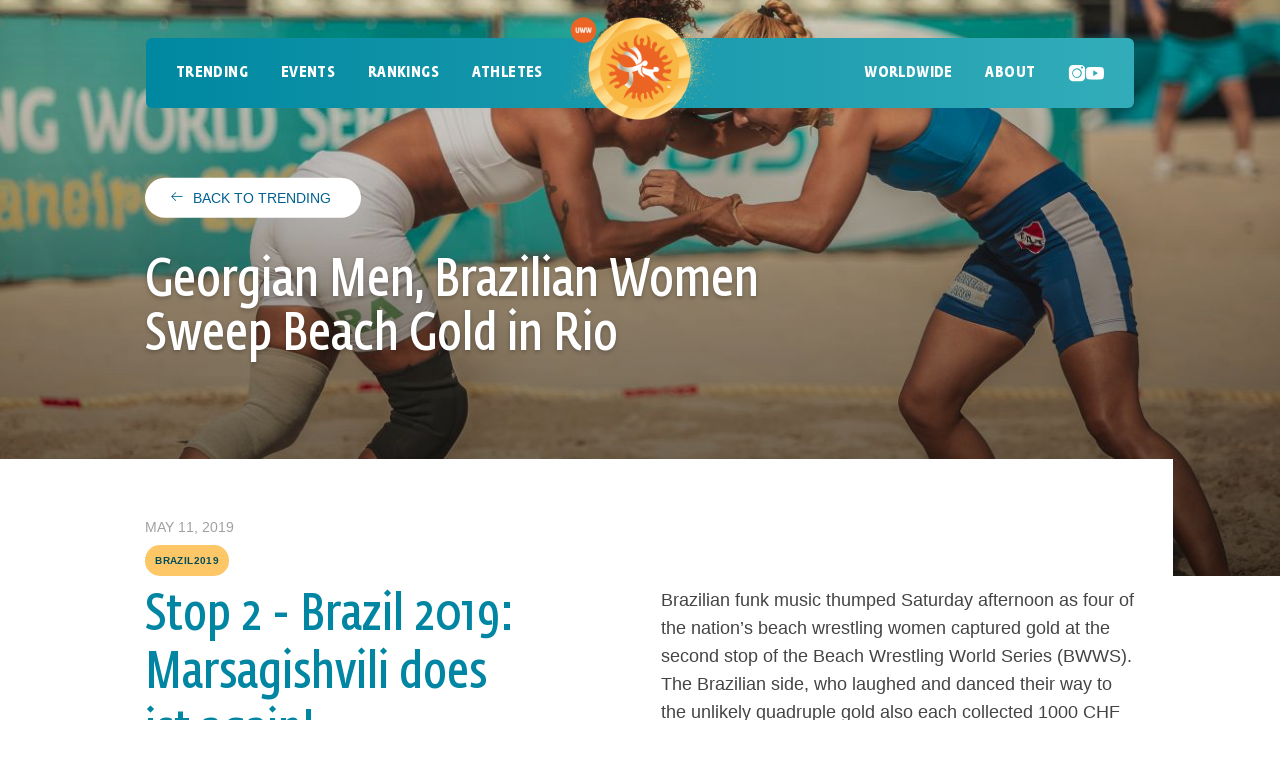

--- FILE ---
content_type: text/html; charset=UTF-8
request_url: https://beachwrestling.org/node/62
body_size: 10564
content:
<!DOCTYPE html>
<html lang="en" dir="ltr">
<head>
  <meta charset="utf-8" />
<meta name="Generator" content="Drupal 10 (https://www.drupal.org)" />
<meta name="MobileOptimized" content="width" />
<meta name="HandheldFriendly" content="true" />
<meta name="viewport" content="width=device-width, initial-scale=1.0" />

    <title>Georgian Men, Brazilian Women Sweep Beach Gold in Rio | Beach Wrestling World Series</title>

    <meta name="viewport" content="width=device-width, initial-scale=1.0, maximum-scale=1.0, user-scalable=0, user-scalable=no" />
    <link rel="icon" type="image/png" sizes="32x32" href="/themes/custom/beachwrestling/img/favicon/favicon-32x32.png">
    <link rel="icon" type="image/png" sizes="192x192" href="/themes/custom/beachwrestling/img/favicon/android-chrome-192x192.png">
    <link rel="icon" type="image/png" sizes="16x16" href="/themes/custom/beachwrestling/img/favicon/favicon-16x16.png">
    <link rel="shortcut icon" type="image/x-icon" href="/themes/custom/beachwrestling/img/favicon/favicon.ico" />
    <link rel="manifest" href="/themes/custom/beachwrestling/img/favicon/site.webmanifest">

    <!-- Google Tag Manager -->
    <script>(function(w,d,s,l,i){w[l]=w[l]||[];w[l].push({'gtm.start':
    new Date().getTime(),event:'gtm.js'});var f=d.getElementsByTagName(s)[0],
    j=d.createElement(s),dl=l!='dataLayer'?'&l='+l:'';j.async=true;j.src=
    'https://www.googletagmanager.com/gtm.js?id='+i+dl;f.parentNode.insertBefore(j,f);
    })(window,document,'script','dataLayer','GTM-M3R2TPT');</script>
    <!-- End Google Tag Manager -->

    <link rel="stylesheet" media="all" href="/themes/contrib/stable/css/system/components/align.module.css?t8e9vc" />
<link rel="stylesheet" media="all" href="/themes/contrib/stable/css/system/components/fieldgroup.module.css?t8e9vc" />
<link rel="stylesheet" media="all" href="/themes/contrib/stable/css/system/components/container-inline.module.css?t8e9vc" />
<link rel="stylesheet" media="all" href="/themes/contrib/stable/css/system/components/clearfix.module.css?t8e9vc" />
<link rel="stylesheet" media="all" href="/themes/contrib/stable/css/system/components/details.module.css?t8e9vc" />
<link rel="stylesheet" media="all" href="/themes/contrib/stable/css/system/components/hidden.module.css?t8e9vc" />
<link rel="stylesheet" media="all" href="/themes/contrib/stable/css/system/components/item-list.module.css?t8e9vc" />
<link rel="stylesheet" media="all" href="/themes/contrib/stable/css/system/components/js.module.css?t8e9vc" />
<link rel="stylesheet" media="all" href="/themes/contrib/stable/css/system/components/nowrap.module.css?t8e9vc" />
<link rel="stylesheet" media="all" href="/themes/contrib/stable/css/system/components/position-container.module.css?t8e9vc" />
<link rel="stylesheet" media="all" href="/themes/contrib/stable/css/system/components/reset-appearance.module.css?t8e9vc" />
<link rel="stylesheet" media="all" href="/themes/contrib/stable/css/system/components/resize.module.css?t8e9vc" />
<link rel="stylesheet" media="all" href="/themes/contrib/stable/css/system/components/system-status-counter.css?t8e9vc" />
<link rel="stylesheet" media="all" href="/themes/contrib/stable/css/system/components/system-status-report-counters.css?t8e9vc" />
<link rel="stylesheet" media="all" href="/themes/contrib/stable/css/system/components/system-status-report-general-info.css?t8e9vc" />
<link rel="stylesheet" media="all" href="/themes/contrib/stable/css/system/components/tablesort.module.css?t8e9vc" />
<link rel="stylesheet" media="all" href="/themes/contrib/stable/css/views/views.module.css?t8e9vc" />
<link rel="stylesheet" media="all" href="/modules/contrib/paragraphs/css/paragraphs.unpublished.css?t8e9vc" />
<link rel="stylesheet" media="all" href="/themes/custom/beachwrestling/build/dist-tiger/css/frontend.css?t8e9vc" />

      

        <script>
          window.beachwrestling = {
            themePath: "themes/custom/beachwrestling"
          }
        </script>

        </head>
<body>
  <!-- Google Tag Manager (noscript) -->
  <noscript><iframe src="https://www.googletagmanager.com/ns.html?id=GTM-M3R2TPT"
  height="0" width="0" style="display:none;visibility:hidden"></iframe></noscript>
  <!-- End Google Tag Manager (noscript) -->
<a href="#main-content" class="visually-hidden focusable">
  Skip to main content
</a>


  <div class="dialog-off-canvas-main-canvas" data-off-canvas-main-canvas>
    <header class="header">

	<div class="container-fluid">
		<div class="row">
			  <div class="col-12">
    <nav role="navigation" aria-labelledby="block-mainnavigation-menu" id="block-mainnavigation" class="header__menu menu">
            
  <h2 class="visually-hidden" id="block-mainnavigation-menu">Main navigation</h2>
  

    	<a href="#" class="menu__toggle" data-switchtext="Close">Menu</a>
	<div class="menu__wrapper">
		

							<ul data-region="header" class="menu__items menu__level-0">
		
								


				<li class="menu__item menu__item--home">
											<a href="/" class="menu__entry menu__entry--home">
							<figure class="header__logo-wrapper">
								<img src="/themes/custom/beachwrestling/img/logo-menu@4x.png" srcset="/themes/custom/beachwrestling/img/logo-menu@4x.png" data-srcset="/themes/custom/beachwrestling/img/logo-menu@4x.png 1x, /themes/custom/beachwrestling/img/logo-menu@4x.png 2x" class="lazyload header__logo" sizes="auto" />
							</figure>
						</a>
									</li>



							<li class="menu__item--quick-links">
					<a class="menu__item--quick-link" href="https://www.instagram.com/uwwbeachwrestling/" target="_blank"><span class="icon-instagram"></span></a>
					<a class="menu__item--quick-link" href="https://www.youtube.com/channel/UCU82VJze6xdYhhp3uEFA_tw" target="_blank"><span class="icon-youtube"></span></a>
									</li>
			
								


				<li class="menu__item menu__item--trending">
																		<a href="/trending" class="menu__entry menu__entry--trending" data-drupal-link-system-path="node/78">Trending</a>
						
															</li>



			
								


				<li class="menu__item menu__item--has-children menu__item--events">
											<a href="/events" class="menu__entry menu__entry--events" data-drupal-link-system-path="node/79">Events</a>
						<div class="menu__items menu__level-1 menu__level-1--overflow">
							
<div class="views-element-container">
<div class="js-view-dom-id-966aa02dc5bc9d030eb8bf2ec7c96606b0b34173e3987f20ef2952a0280ade7f stops-overview col-12">
	
	
	
			<h2 class="stops-overview__heading row">2026 Calendar</h2>
	
	
	

	    <div class="stops-overview__items-wrapper stops-overview__swiper stops-overview__swiper-start d-none d-lg-block">
    <div class="stops-overview__arrow stops-overview__arrow--prev">
      <span class="icon-chevron-left"></span>
    </div>
    <div class="stops-overview__arrow stops-overview__arrow--next">
      <div class="icon-chevron-right"></div>
    </div>
    <div class="stops-overview__items">
      <div class="swiper-wrapper">
                  <div class="swiper-slide">

                        

            
            <a  class="stops-overview__item" href="https://beachwrestling.org/events/2025/mexico-monterrey-canchas-voleibol-playa">
  <figure class="stops-overview__item-figure">
          <picture class="stops-overview__item-picture">
        <img src="https://cdn.beachwrestling.org/styles/thumbnail/public/2024-03/%2B70kg%20Women%27s%20BW%20-%20Tatiana%20Renteria%20Renteria%20%28COL%29%20df.%20Acosta%20Acosta%20Maria%20Jose%20%28VEN%29%2030.jpg?itok=wUsurv7a" srcset="https://cdn.beachwrestling.org/styles/max_325x325/public/2024-03/%2B70kg%20Women%27s%20BW%20-%20Tatiana%20Renteria%20Renteria%20%28COL%29%20df.%20Acosta%20Acosta%20Maria%20Jose%20%28VEN%29%2030.jpg?itok=I2_ujhh6 325w, https://cdn.beachwrestling.org/styles/max_650x650/public/2024-03/%2B70kg%20Women%27s%20BW%20-%20Tatiana%20Renteria%20Renteria%20%28COL%29%20df.%20Acosta%20Acosta%20Maria%20Jose%20%28VEN%29%2030.jpg?itok=TdHuY4vU 650w, https://cdn.beachwrestling.org/styles/max_1300x1300/public/2024-03/%2B70kg%20Women%27s%20BW%20-%20Tatiana%20Renteria%20Renteria%20%28COL%29%20df.%20Acosta%20Acosta%20Maria%20Jose%20%28VEN%29%2030.jpg?itok=DQjPBUl5 1300w" data-srcset="https://cdn.beachwrestling.org/styles/max_325x325/public/2024-03/%2B70kg%20Women%27s%20BW%20-%20Tatiana%20Renteria%20Renteria%20%28COL%29%20df.%20Acosta%20Acosta%20Maria%20Jose%20%28VEN%29%2030.jpg?itok=I2_ujhh6 325w, https://cdn.beachwrestling.org/styles/max_650x650/public/2024-03/%2B70kg%20Women%27s%20BW%20-%20Tatiana%20Renteria%20Renteria%20%28COL%29%20df.%20Acosta%20Acosta%20Maria%20Jose%20%28VEN%29%2030.jpg?itok=TdHuY4vU 650w, https://cdn.beachwrestling.org/styles/max_1300x1300/public/2024-03/%2B70kg%20Women%27s%20BW%20-%20Tatiana%20Renteria%20Renteria%20%28COL%29%20df.%20Acosta%20Acosta%20Maria%20Jose%20%28VEN%29%2030.jpg?itok=DQjPBUl5 1300w" sizes="auto" class="stops-overview__item-image lazyload" />
      </picture>
    
    <figcaption class="stops-overview__item-overlay">
      <div class="stops-overview__item-meta  ">
        <span class="stops-overview__item-id">2025 Stop 1</span> • <span class="stops-overview__item-status">Past</span>
      </div>
      <h3 class="stops-overview__item-title">
        <strong class="stops-overview__item-location">
          <span>Mexico - Monterrey - Canchas Voleibol Playa</span>
        </strong>
        <span>Monterrey Beach Wrestling World Series</span>
      </h3>
      <p class="stops-overview__item-info">
        <span class="stops-overview__item-flag"><span class="flag" data-flag-src="/themes/custom/beachwrestling/build/img/flags/4x3/mex.svg"></span></span>
        <span class="stops-overview__item-date">12-13 May 2025</span>
      </p>
    </figcaption>
  </figure>
</a>

          </div>
                  <div class="swiper-slide">

                        

            
            <a  class="stops-overview__item" href="https://beachwrestling.org/events/2025/croatia-porec-plava-laguna">
  <figure class="stops-overview__item-figure">
          <picture class="stops-overview__item-picture">
        <img src="https://cdn.beachwrestling.org/styles/thumbnail/public/2025-03/%2B90kg%20Men%27s%20BW%20-%20Gabriel%20Carlos%20Rangel%20%28USA%29%20df.%20Alessio%20Salvatore%20Vandi%20%28ITA%29%200151.JPG?itok=AAYlXJCd" srcset="https://cdn.beachwrestling.org/styles/max_325x325/public/2025-03/%2B90kg%20Men%27s%20BW%20-%20Gabriel%20Carlos%20Rangel%20%28USA%29%20df.%20Alessio%20Salvatore%20Vandi%20%28ITA%29%200151.JPG?itok=YjlxqcFV 325w, https://cdn.beachwrestling.org/styles/max_650x650/public/2025-03/%2B90kg%20Men%27s%20BW%20-%20Gabriel%20Carlos%20Rangel%20%28USA%29%20df.%20Alessio%20Salvatore%20Vandi%20%28ITA%29%200151.JPG?itok=lSb1LlqO 650w, https://cdn.beachwrestling.org/styles/max_1300x1300/public/2025-03/%2B90kg%20Men%27s%20BW%20-%20Gabriel%20Carlos%20Rangel%20%28USA%29%20df.%20Alessio%20Salvatore%20Vandi%20%28ITA%29%200151.JPG?itok=cbA4QenP 1300w" data-srcset="https://cdn.beachwrestling.org/styles/max_325x325/public/2025-03/%2B90kg%20Men%27s%20BW%20-%20Gabriel%20Carlos%20Rangel%20%28USA%29%20df.%20Alessio%20Salvatore%20Vandi%20%28ITA%29%200151.JPG?itok=YjlxqcFV 325w, https://cdn.beachwrestling.org/styles/max_650x650/public/2025-03/%2B90kg%20Men%27s%20BW%20-%20Gabriel%20Carlos%20Rangel%20%28USA%29%20df.%20Alessio%20Salvatore%20Vandi%20%28ITA%29%200151.JPG?itok=lSb1LlqO 650w, https://cdn.beachwrestling.org/styles/max_1300x1300/public/2025-03/%2B90kg%20Men%27s%20BW%20-%20Gabriel%20Carlos%20Rangel%20%28USA%29%20df.%20Alessio%20Salvatore%20Vandi%20%28ITA%29%200151.JPG?itok=cbA4QenP 1300w" sizes="auto" class="stops-overview__item-image lazyload" />
      </picture>
    
    <figcaption class="stops-overview__item-overlay">
      <div class="stops-overview__item-meta  ">
        <span class="stops-overview__item-id">2025 Stop 2</span> • <span class="stops-overview__item-status">Past</span>
      </div>
      <h3 class="stops-overview__item-title">
        <strong class="stops-overview__item-location">
          <span>Croatia - Poreč - Plava Laguna </span>
        </strong>
        <span>Poreč Beach Wrestling World Series</span>
      </h3>
      <p class="stops-overview__item-info">
        <span class="stops-overview__item-flag"><span class="flag" data-flag-src="/themes/custom/beachwrestling/build/img/flags/4x3/cro.svg"></span></span>
        <span class="stops-overview__item-date">31 May - 01 Jun 2025</span>
      </p>
    </figcaption>
  </figure>
</a>

          </div>
                  <div class="swiper-slide">

                        

            
            <a  class="stops-overview__item" href="https://beachwrestling.org/events/2025/morocco-casablanca-ain-diab">
  <figure class="stops-overview__item-figure">
          <picture class="stops-overview__item-picture">
        <img src="https://cdn.beachwrestling.org/styles/thumbnail/public/2025-05/CM_100623_BWWS_Singapore_0029.jpg?itok=poal0wLB" srcset="https://cdn.beachwrestling.org/styles/max_325x325/public/2025-05/CM_100623_BWWS_Singapore_0029.jpg?itok=ICrWmc02 325w, https://cdn.beachwrestling.org/styles/max_650x650/public/2025-05/CM_100623_BWWS_Singapore_0029.jpg?itok=XV1D1IT_ 650w, https://cdn.beachwrestling.org/styles/max_1300x1300/public/2025-05/CM_100623_BWWS_Singapore_0029.jpg?itok=fdiWqj9q 1300w" data-srcset="https://cdn.beachwrestling.org/styles/max_325x325/public/2025-05/CM_100623_BWWS_Singapore_0029.jpg?itok=ICrWmc02 325w, https://cdn.beachwrestling.org/styles/max_650x650/public/2025-05/CM_100623_BWWS_Singapore_0029.jpg?itok=XV1D1IT_ 650w, https://cdn.beachwrestling.org/styles/max_1300x1300/public/2025-05/CM_100623_BWWS_Singapore_0029.jpg?itok=fdiWqj9q 1300w" sizes="auto" class="stops-overview__item-image lazyload" />
      </picture>
    
    <figcaption class="stops-overview__item-overlay">
      <div class="stops-overview__item-meta  ">
        <span class="stops-overview__item-id">2025 Stop 3</span> • <span class="stops-overview__item-status">Past</span>
      </div>
      <h3 class="stops-overview__item-title">
        <strong class="stops-overview__item-location">
          <span>Morocco - Casablanca - Ain Diab</span>
        </strong>
        <span>Casablanca Beach Wrestling World Series</span>
      </h3>
      <p class="stops-overview__item-info">
        <span class="stops-overview__item-flag"><span class="flag" data-flag-src="/themes/custom/beachwrestling/build/img/flags/4x3/mar.svg"></span></span>
        <span class="stops-overview__item-date">06-07 Sep 2025</span>
      </p>
    </figcaption>
  </figure>
</a>

          </div>
                  <div class="swiper-slide">

                        

            
            <a  class="stops-overview__item" href="https://beachwrestling.org/events/2025/greece-katerini-paralia-katerini">
  <figure class="stops-overview__item-figure">
          <picture class="stops-overview__item-picture">
        <img src="https://cdn.beachwrestling.org/styles/thumbnail/public/2024-09/70kg%20Women%27s%20BW%20-%20Dimitra%20Androutsou%20%28GRE%29%20df.%20Laetitia%20Odile%20Vicky%20Blot%20%28FRA%29%200640.JPG?itok=9HCSp3Zn" srcset="https://cdn.beachwrestling.org/styles/max_325x325/public/2024-09/70kg%20Women%27s%20BW%20-%20Dimitra%20Androutsou%20%28GRE%29%20df.%20Laetitia%20Odile%20Vicky%20Blot%20%28FRA%29%200640.JPG?itok=EjXzrZZ8 325w, https://cdn.beachwrestling.org/styles/max_650x650/public/2024-09/70kg%20Women%27s%20BW%20-%20Dimitra%20Androutsou%20%28GRE%29%20df.%20Laetitia%20Odile%20Vicky%20Blot%20%28FRA%29%200640.JPG?itok=FPuSF-R6 650w, https://cdn.beachwrestling.org/styles/max_1300x1300/public/2024-09/70kg%20Women%27s%20BW%20-%20Dimitra%20Androutsou%20%28GRE%29%20df.%20Laetitia%20Odile%20Vicky%20Blot%20%28FRA%29%200640.JPG?itok=nzLL4f91 1300w" data-srcset="https://cdn.beachwrestling.org/styles/max_325x325/public/2024-09/70kg%20Women%27s%20BW%20-%20Dimitra%20Androutsou%20%28GRE%29%20df.%20Laetitia%20Odile%20Vicky%20Blot%20%28FRA%29%200640.JPG?itok=EjXzrZZ8 325w, https://cdn.beachwrestling.org/styles/max_650x650/public/2024-09/70kg%20Women%27s%20BW%20-%20Dimitra%20Androutsou%20%28GRE%29%20df.%20Laetitia%20Odile%20Vicky%20Blot%20%28FRA%29%200640.JPG?itok=FPuSF-R6 650w, https://cdn.beachwrestling.org/styles/max_1300x1300/public/2024-09/70kg%20Women%27s%20BW%20-%20Dimitra%20Androutsou%20%28GRE%29%20df.%20Laetitia%20Odile%20Vicky%20Blot%20%28FRA%29%200640.JPG?itok=nzLL4f91 1300w" sizes="auto" class="stops-overview__item-image lazyload" />
      </picture>
    
    <figcaption class="stops-overview__item-overlay">
      <div class="stops-overview__item-meta  ">
        <span class="stops-overview__item-id">2025 Stop 4</span> • <span class="stops-overview__item-status">Past</span>
      </div>
      <h3 class="stops-overview__item-title">
        <strong class="stops-overview__item-location">
          <span>Greece - Katerini - Paralia Katerini </span>
        </strong>
        <span>Katerini Beach Wrestling World Series </span>
      </h3>
      <p class="stops-overview__item-info">
        <span class="stops-overview__item-flag"><span class="flag" data-flag-src="/themes/custom/beachwrestling/build/img/flags/4x3/gre.svg"></span></span>
        <span class="stops-overview__item-date">27-28 Sep 2025</span>
      </p>
    </figcaption>
  </figure>
</a>

          </div>
                  <div class="swiper-slide">

                        

            
            <a  class="stops-overview__item" href="https://beachwrestling.org/events/2025/egypt-alexandria-borg-al-arab">
  <figure class="stops-overview__item-figure">
          <picture class="stops-overview__item-picture">
        <img src="https://cdn.beachwrestling.org/styles/thumbnail/public/2025-05/70kg%20Men%27s%20BW%20-%20Albaro%20Rudecindo%20Camacho%20%28DOM%29%20df.%20Shiaeine%20Rohan%20Garfield%20Blake%20%28JAM%29%2048.jpg?itok=0M1rZqlv" srcset="https://cdn.beachwrestling.org/styles/max_325x325/public/2025-05/70kg%20Men%27s%20BW%20-%20Albaro%20Rudecindo%20Camacho%20%28DOM%29%20df.%20Shiaeine%20Rohan%20Garfield%20Blake%20%28JAM%29%2048.jpg?itok=1bpzcjSQ 325w, https://cdn.beachwrestling.org/styles/max_650x650/public/2025-05/70kg%20Men%27s%20BW%20-%20Albaro%20Rudecindo%20Camacho%20%28DOM%29%20df.%20Shiaeine%20Rohan%20Garfield%20Blake%20%28JAM%29%2048.jpg?itok=Tcklw35f 650w, https://cdn.beachwrestling.org/styles/max_1300x1300/public/2025-05/70kg%20Men%27s%20BW%20-%20Albaro%20Rudecindo%20Camacho%20%28DOM%29%20df.%20Shiaeine%20Rohan%20Garfield%20Blake%20%28JAM%29%2048.jpg?itok=fEQlcbNi 1300w" data-srcset="https://cdn.beachwrestling.org/styles/max_325x325/public/2025-05/70kg%20Men%27s%20BW%20-%20Albaro%20Rudecindo%20Camacho%20%28DOM%29%20df.%20Shiaeine%20Rohan%20Garfield%20Blake%20%28JAM%29%2048.jpg?itok=1bpzcjSQ 325w, https://cdn.beachwrestling.org/styles/max_650x650/public/2025-05/70kg%20Men%27s%20BW%20-%20Albaro%20Rudecindo%20Camacho%20%28DOM%29%20df.%20Shiaeine%20Rohan%20Garfield%20Blake%20%28JAM%29%2048.jpg?itok=Tcklw35f 650w, https://cdn.beachwrestling.org/styles/max_1300x1300/public/2025-05/70kg%20Men%27s%20BW%20-%20Albaro%20Rudecindo%20Camacho%20%28DOM%29%20df.%20Shiaeine%20Rohan%20Garfield%20Blake%20%28JAM%29%2048.jpg?itok=fEQlcbNi 1300w" sizes="auto" class="stops-overview__item-image lazyload" />
      </picture>
    
    <figcaption class="stops-overview__item-overlay">
      <div class="stops-overview__item-meta  ">
        <span class="stops-overview__item-id">2025 Stop 5</span> • <span class="stops-overview__item-status">Past</span>
      </div>
      <h3 class="stops-overview__item-title">
        <strong class="stops-overview__item-location">
          <span>Egypt - Alexandria - Borg Al Arab</span>
        </strong>
        <span>Alexandria Beach Wrestling World Series</span>
      </h3>
      <p class="stops-overview__item-info">
        <span class="stops-overview__item-flag"><span class="flag" data-flag-src="/themes/custom/beachwrestling/build/img/flags/4x3/egy.svg"></span></span>
        <span class="stops-overview__item-date">18-19 Oct 2025</span>
      </p>
    </figcaption>
  </figure>
</a>

          </div>
              </div>
    </div>
  </div>

    <div class="stops-overview__items row d-lg-none">
    
            
      
      <a  class="stops-overview__item stops-overview__item col-12" href="https://beachwrestling.org/events/2025/mexico-monterrey-canchas-voleibol-playa">
  <figure class="stops-overview__item-figure">
          <picture class="stops-overview__item-picture">
        <img src="https://cdn.beachwrestling.org/styles/thumbnail/public/2024-03/%2B70kg%20Women%27s%20BW%20-%20Tatiana%20Renteria%20Renteria%20%28COL%29%20df.%20Acosta%20Acosta%20Maria%20Jose%20%28VEN%29%2030.jpg?itok=wUsurv7a" srcset="https://cdn.beachwrestling.org/styles/max_325x325/public/2024-03/%2B70kg%20Women%27s%20BW%20-%20Tatiana%20Renteria%20Renteria%20%28COL%29%20df.%20Acosta%20Acosta%20Maria%20Jose%20%28VEN%29%2030.jpg?itok=I2_ujhh6 325w, https://cdn.beachwrestling.org/styles/max_650x650/public/2024-03/%2B70kg%20Women%27s%20BW%20-%20Tatiana%20Renteria%20Renteria%20%28COL%29%20df.%20Acosta%20Acosta%20Maria%20Jose%20%28VEN%29%2030.jpg?itok=TdHuY4vU 650w, https://cdn.beachwrestling.org/styles/max_1300x1300/public/2024-03/%2B70kg%20Women%27s%20BW%20-%20Tatiana%20Renteria%20Renteria%20%28COL%29%20df.%20Acosta%20Acosta%20Maria%20Jose%20%28VEN%29%2030.jpg?itok=DQjPBUl5 1300w" data-srcset="https://cdn.beachwrestling.org/styles/max_325x325/public/2024-03/%2B70kg%20Women%27s%20BW%20-%20Tatiana%20Renteria%20Renteria%20%28COL%29%20df.%20Acosta%20Acosta%20Maria%20Jose%20%28VEN%29%2030.jpg?itok=I2_ujhh6 325w, https://cdn.beachwrestling.org/styles/max_650x650/public/2024-03/%2B70kg%20Women%27s%20BW%20-%20Tatiana%20Renteria%20Renteria%20%28COL%29%20df.%20Acosta%20Acosta%20Maria%20Jose%20%28VEN%29%2030.jpg?itok=TdHuY4vU 650w, https://cdn.beachwrestling.org/styles/max_1300x1300/public/2024-03/%2B70kg%20Women%27s%20BW%20-%20Tatiana%20Renteria%20Renteria%20%28COL%29%20df.%20Acosta%20Acosta%20Maria%20Jose%20%28VEN%29%2030.jpg?itok=DQjPBUl5 1300w" sizes="auto" class="stops-overview__item-image lazyload" />
      </picture>
    
    <figcaption class="stops-overview__item-overlay">
      <div class="stops-overview__item-meta  ">
        <span class="stops-overview__item-id">2025 Stop 1</span> • <span class="stops-overview__item-status">Past</span>
      </div>
      <h3 class="stops-overview__item-title">
        <strong class="stops-overview__item-location">
          <span>Mexico - Monterrey - Canchas Voleibol Playa</span>
        </strong>
        <span>Monterrey Beach Wrestling World Series</span>
      </h3>
      <p class="stops-overview__item-info">
        <span class="stops-overview__item-flag"><span class="flag" data-flag-src="/themes/custom/beachwrestling/build/img/flags/4x3/mex.svg"></span></span>
        <span class="stops-overview__item-date">12-13 May 2025</span>
      </p>
    </figcaption>
  </figure>
</a>

    
            
      
      <a  class="stops-overview__item stops-overview__item col-12" href="https://beachwrestling.org/events/2025/croatia-porec-plava-laguna">
  <figure class="stops-overview__item-figure">
          <picture class="stops-overview__item-picture">
        <img src="https://cdn.beachwrestling.org/styles/thumbnail/public/2025-03/%2B90kg%20Men%27s%20BW%20-%20Gabriel%20Carlos%20Rangel%20%28USA%29%20df.%20Alessio%20Salvatore%20Vandi%20%28ITA%29%200151.JPG?itok=AAYlXJCd" srcset="https://cdn.beachwrestling.org/styles/max_325x325/public/2025-03/%2B90kg%20Men%27s%20BW%20-%20Gabriel%20Carlos%20Rangel%20%28USA%29%20df.%20Alessio%20Salvatore%20Vandi%20%28ITA%29%200151.JPG?itok=YjlxqcFV 325w, https://cdn.beachwrestling.org/styles/max_650x650/public/2025-03/%2B90kg%20Men%27s%20BW%20-%20Gabriel%20Carlos%20Rangel%20%28USA%29%20df.%20Alessio%20Salvatore%20Vandi%20%28ITA%29%200151.JPG?itok=lSb1LlqO 650w, https://cdn.beachwrestling.org/styles/max_1300x1300/public/2025-03/%2B90kg%20Men%27s%20BW%20-%20Gabriel%20Carlos%20Rangel%20%28USA%29%20df.%20Alessio%20Salvatore%20Vandi%20%28ITA%29%200151.JPG?itok=cbA4QenP 1300w" data-srcset="https://cdn.beachwrestling.org/styles/max_325x325/public/2025-03/%2B90kg%20Men%27s%20BW%20-%20Gabriel%20Carlos%20Rangel%20%28USA%29%20df.%20Alessio%20Salvatore%20Vandi%20%28ITA%29%200151.JPG?itok=YjlxqcFV 325w, https://cdn.beachwrestling.org/styles/max_650x650/public/2025-03/%2B90kg%20Men%27s%20BW%20-%20Gabriel%20Carlos%20Rangel%20%28USA%29%20df.%20Alessio%20Salvatore%20Vandi%20%28ITA%29%200151.JPG?itok=lSb1LlqO 650w, https://cdn.beachwrestling.org/styles/max_1300x1300/public/2025-03/%2B90kg%20Men%27s%20BW%20-%20Gabriel%20Carlos%20Rangel%20%28USA%29%20df.%20Alessio%20Salvatore%20Vandi%20%28ITA%29%200151.JPG?itok=cbA4QenP 1300w" sizes="auto" class="stops-overview__item-image lazyload" />
      </picture>
    
    <figcaption class="stops-overview__item-overlay">
      <div class="stops-overview__item-meta  ">
        <span class="stops-overview__item-id">2025 Stop 2</span> • <span class="stops-overview__item-status">Past</span>
      </div>
      <h3 class="stops-overview__item-title">
        <strong class="stops-overview__item-location">
          <span>Croatia - Poreč - Plava Laguna </span>
        </strong>
        <span>Poreč Beach Wrestling World Series</span>
      </h3>
      <p class="stops-overview__item-info">
        <span class="stops-overview__item-flag"><span class="flag" data-flag-src="/themes/custom/beachwrestling/build/img/flags/4x3/cro.svg"></span></span>
        <span class="stops-overview__item-date">31 May - 01 Jun 2025</span>
      </p>
    </figcaption>
  </figure>
</a>

    
            
      
      <a  class="stops-overview__item stops-overview__item col-12" href="https://beachwrestling.org/events/2025/morocco-casablanca-ain-diab">
  <figure class="stops-overview__item-figure">
          <picture class="stops-overview__item-picture">
        <img src="https://cdn.beachwrestling.org/styles/thumbnail/public/2025-05/CM_100623_BWWS_Singapore_0029.jpg?itok=poal0wLB" srcset="https://cdn.beachwrestling.org/styles/max_325x325/public/2025-05/CM_100623_BWWS_Singapore_0029.jpg?itok=ICrWmc02 325w, https://cdn.beachwrestling.org/styles/max_650x650/public/2025-05/CM_100623_BWWS_Singapore_0029.jpg?itok=XV1D1IT_ 650w, https://cdn.beachwrestling.org/styles/max_1300x1300/public/2025-05/CM_100623_BWWS_Singapore_0029.jpg?itok=fdiWqj9q 1300w" data-srcset="https://cdn.beachwrestling.org/styles/max_325x325/public/2025-05/CM_100623_BWWS_Singapore_0029.jpg?itok=ICrWmc02 325w, https://cdn.beachwrestling.org/styles/max_650x650/public/2025-05/CM_100623_BWWS_Singapore_0029.jpg?itok=XV1D1IT_ 650w, https://cdn.beachwrestling.org/styles/max_1300x1300/public/2025-05/CM_100623_BWWS_Singapore_0029.jpg?itok=fdiWqj9q 1300w" sizes="auto" class="stops-overview__item-image lazyload" />
      </picture>
    
    <figcaption class="stops-overview__item-overlay">
      <div class="stops-overview__item-meta  ">
        <span class="stops-overview__item-id">2025 Stop 3</span> • <span class="stops-overview__item-status">Past</span>
      </div>
      <h3 class="stops-overview__item-title">
        <strong class="stops-overview__item-location">
          <span>Morocco - Casablanca - Ain Diab</span>
        </strong>
        <span>Casablanca Beach Wrestling World Series</span>
      </h3>
      <p class="stops-overview__item-info">
        <span class="stops-overview__item-flag"><span class="flag" data-flag-src="/themes/custom/beachwrestling/build/img/flags/4x3/mar.svg"></span></span>
        <span class="stops-overview__item-date">06-07 Sep 2025</span>
      </p>
    </figcaption>
  </figure>
</a>

    
            
      
      <a  class="stops-overview__item stops-overview__item col-12" href="https://beachwrestling.org/events/2025/greece-katerini-paralia-katerini">
  <figure class="stops-overview__item-figure">
          <picture class="stops-overview__item-picture">
        <img src="https://cdn.beachwrestling.org/styles/thumbnail/public/2024-09/70kg%20Women%27s%20BW%20-%20Dimitra%20Androutsou%20%28GRE%29%20df.%20Laetitia%20Odile%20Vicky%20Blot%20%28FRA%29%200640.JPG?itok=9HCSp3Zn" srcset="https://cdn.beachwrestling.org/styles/max_325x325/public/2024-09/70kg%20Women%27s%20BW%20-%20Dimitra%20Androutsou%20%28GRE%29%20df.%20Laetitia%20Odile%20Vicky%20Blot%20%28FRA%29%200640.JPG?itok=EjXzrZZ8 325w, https://cdn.beachwrestling.org/styles/max_650x650/public/2024-09/70kg%20Women%27s%20BW%20-%20Dimitra%20Androutsou%20%28GRE%29%20df.%20Laetitia%20Odile%20Vicky%20Blot%20%28FRA%29%200640.JPG?itok=FPuSF-R6 650w, https://cdn.beachwrestling.org/styles/max_1300x1300/public/2024-09/70kg%20Women%27s%20BW%20-%20Dimitra%20Androutsou%20%28GRE%29%20df.%20Laetitia%20Odile%20Vicky%20Blot%20%28FRA%29%200640.JPG?itok=nzLL4f91 1300w" data-srcset="https://cdn.beachwrestling.org/styles/max_325x325/public/2024-09/70kg%20Women%27s%20BW%20-%20Dimitra%20Androutsou%20%28GRE%29%20df.%20Laetitia%20Odile%20Vicky%20Blot%20%28FRA%29%200640.JPG?itok=EjXzrZZ8 325w, https://cdn.beachwrestling.org/styles/max_650x650/public/2024-09/70kg%20Women%27s%20BW%20-%20Dimitra%20Androutsou%20%28GRE%29%20df.%20Laetitia%20Odile%20Vicky%20Blot%20%28FRA%29%200640.JPG?itok=FPuSF-R6 650w, https://cdn.beachwrestling.org/styles/max_1300x1300/public/2024-09/70kg%20Women%27s%20BW%20-%20Dimitra%20Androutsou%20%28GRE%29%20df.%20Laetitia%20Odile%20Vicky%20Blot%20%28FRA%29%200640.JPG?itok=nzLL4f91 1300w" sizes="auto" class="stops-overview__item-image lazyload" />
      </picture>
    
    <figcaption class="stops-overview__item-overlay">
      <div class="stops-overview__item-meta  ">
        <span class="stops-overview__item-id">2025 Stop 4</span> • <span class="stops-overview__item-status">Past</span>
      </div>
      <h3 class="stops-overview__item-title">
        <strong class="stops-overview__item-location">
          <span>Greece - Katerini - Paralia Katerini </span>
        </strong>
        <span>Katerini Beach Wrestling World Series </span>
      </h3>
      <p class="stops-overview__item-info">
        <span class="stops-overview__item-flag"><span class="flag" data-flag-src="/themes/custom/beachwrestling/build/img/flags/4x3/gre.svg"></span></span>
        <span class="stops-overview__item-date">27-28 Sep 2025</span>
      </p>
    </figcaption>
  </figure>
</a>

    
            
      
      <a  class="stops-overview__item stops-overview__item col-12" href="https://beachwrestling.org/events/2025/egypt-alexandria-borg-al-arab">
  <figure class="stops-overview__item-figure">
          <picture class="stops-overview__item-picture">
        <img src="https://cdn.beachwrestling.org/styles/thumbnail/public/2025-05/70kg%20Men%27s%20BW%20-%20Albaro%20Rudecindo%20Camacho%20%28DOM%29%20df.%20Shiaeine%20Rohan%20Garfield%20Blake%20%28JAM%29%2048.jpg?itok=0M1rZqlv" srcset="https://cdn.beachwrestling.org/styles/max_325x325/public/2025-05/70kg%20Men%27s%20BW%20-%20Albaro%20Rudecindo%20Camacho%20%28DOM%29%20df.%20Shiaeine%20Rohan%20Garfield%20Blake%20%28JAM%29%2048.jpg?itok=1bpzcjSQ 325w, https://cdn.beachwrestling.org/styles/max_650x650/public/2025-05/70kg%20Men%27s%20BW%20-%20Albaro%20Rudecindo%20Camacho%20%28DOM%29%20df.%20Shiaeine%20Rohan%20Garfield%20Blake%20%28JAM%29%2048.jpg?itok=Tcklw35f 650w, https://cdn.beachwrestling.org/styles/max_1300x1300/public/2025-05/70kg%20Men%27s%20BW%20-%20Albaro%20Rudecindo%20Camacho%20%28DOM%29%20df.%20Shiaeine%20Rohan%20Garfield%20Blake%20%28JAM%29%2048.jpg?itok=fEQlcbNi 1300w" data-srcset="https://cdn.beachwrestling.org/styles/max_325x325/public/2025-05/70kg%20Men%27s%20BW%20-%20Albaro%20Rudecindo%20Camacho%20%28DOM%29%20df.%20Shiaeine%20Rohan%20Garfield%20Blake%20%28JAM%29%2048.jpg?itok=1bpzcjSQ 325w, https://cdn.beachwrestling.org/styles/max_650x650/public/2025-05/70kg%20Men%27s%20BW%20-%20Albaro%20Rudecindo%20Camacho%20%28DOM%29%20df.%20Shiaeine%20Rohan%20Garfield%20Blake%20%28JAM%29%2048.jpg?itok=Tcklw35f 650w, https://cdn.beachwrestling.org/styles/max_1300x1300/public/2025-05/70kg%20Men%27s%20BW%20-%20Albaro%20Rudecindo%20Camacho%20%28DOM%29%20df.%20Shiaeine%20Rohan%20Garfield%20Blake%20%28JAM%29%2048.jpg?itok=fEQlcbNi 1300w" sizes="auto" class="stops-overview__item-image lazyload" />
      </picture>
    
    <figcaption class="stops-overview__item-overlay">
      <div class="stops-overview__item-meta  ">
        <span class="stops-overview__item-id">2025 Stop 5</span> • <span class="stops-overview__item-status">Past</span>
      </div>
      <h3 class="stops-overview__item-title">
        <strong class="stops-overview__item-location">
          <span>Egypt - Alexandria - Borg Al Arab</span>
        </strong>
        <span>Alexandria Beach Wrestling World Series</span>
      </h3>
      <p class="stops-overview__item-info">
        <span class="stops-overview__item-flag"><span class="flag" data-flag-src="/themes/custom/beachwrestling/build/img/flags/4x3/egy.svg"></span></span>
        <span class="stops-overview__item-date">18-19 Oct 2025</span>
      </p>
    </figcaption>
  </figure>
</a>

      </div>


		

	
	

	
	
</div>
</div>
							<div class="menu__items-footer">
								<div>
									<a href="/events" class="button button--yellow menu__items-footer-entry menu__items-footer-entry--" data-drupal-link-system-path="node/79">See all events</a>
								</div>
							</div>
						</div>
									</li>



			
								


				<li class="menu__item menu__item--rankings">
																		<a href="/rankings?year=2025" class="menu__entry menu__entry--rankings" data-drupal-link-query="{&quot;year&quot;:&quot;2025&quot;}" data-drupal-link-system-path="node/74">Rankings</a>
						
															</li>



			
								


				<li class="menu__item menu__item--has-children menu__item--athletes">
																		<a href="/heroes" class="menu__entry menu__entry--athletes" data-drupal-link-system-path="node/72">Athletes</a>
						
																				<ul class="menu__items menu__level-1">
		
								


				<li class="menu__item menu__item--beach-wrestling-world-series-heroes">
																										<a href="/heroes" class="menu__entry menu__entry--beach-wrestling-world-series-heroes is-active">
									<figure class="menu__entry-figure">
																																																			<picture class="menu__entry-picture">
												<img src="https://cdn.beachwrestling.org/styles/thumbnail/public/2020-06/bwws-heroes-01.jpg?itok=wuolEza1" srcset="https://cdn.beachwrestling.org/styles/max_325x325/public/2020-06/bwws-heroes-01.jpg?itok=LOjN_sjI 325w, https://cdn.beachwrestling.org/styles/max_650x650/public/2020-06/bwws-heroes-01.jpg?itok=GUV7Yvoe 650w, https://cdn.beachwrestling.org/styles/max_1300x1300/public/2020-06/bwws-heroes-01.jpg?itok=UgGI2snK 1300w" data-srcset="https://cdn.beachwrestling.org/styles/max_325x325/public/2020-06/bwws-heroes-01.jpg?itok=LOjN_sjI 325w, https://cdn.beachwrestling.org/styles/max_650x650/public/2020-06/bwws-heroes-01.jpg?itok=GUV7Yvoe 650w, https://cdn.beachwrestling.org/styles/max_1300x1300/public/2020-06/bwws-heroes-01.jpg?itok=UgGI2snK 1300w" sizes="auto" class="lazyload menu__entry-image" />
											</picture>
																				<figcaption class="menu__entry-overlay">
											<span class="menu__entry-title">
												<strong>Beach Wrestling World Series Heroes</strong>
												<span>Titleholders 2025</span>
											</span>
										</figcaption>
									</figure>
								</a>
													
															</li>



			
								


				<li class="menu__item menu__item--beach-wrestling-world-series-wall-of-fame">
																										<a href="/wall-of-fame" class="menu__entry menu__entry--beach-wrestling-world-series-wall-of-fame is-active">
									<figure class="menu__entry-figure">
																																																			<picture class="menu__entry-picture">
												<img src="https://cdn.beachwrestling.org/styles/thumbnail/public/2020-06/bwws-walloffame-01.jpg?itok=_RkVjoca" srcset="https://cdn.beachwrestling.org/styles/max_325x325/public/2020-06/bwws-walloffame-01.jpg?itok=GyWTRIro 325w, https://cdn.beachwrestling.org/styles/max_650x650/public/2020-06/bwws-walloffame-01.jpg?itok=R45aOslr 650w, https://cdn.beachwrestling.org/styles/max_1300x1300/public/2020-06/bwws-walloffame-01.jpg?itok=Cv9G9w79 1300w" data-srcset="https://cdn.beachwrestling.org/styles/max_325x325/public/2020-06/bwws-walloffame-01.jpg?itok=GyWTRIro 325w, https://cdn.beachwrestling.org/styles/max_650x650/public/2020-06/bwws-walloffame-01.jpg?itok=R45aOslr 650w, https://cdn.beachwrestling.org/styles/max_1300x1300/public/2020-06/bwws-walloffame-01.jpg?itok=Cv9G9w79 1300w" sizes="auto" class="lazyload menu__entry-image" />
											</picture>
																				<figcaption class="menu__entry-overlay">
											<span class="menu__entry-title">
												<strong>Beach Wrestling World Series Wall of Fame</strong>
												<span>Achievements and Honors</span>
											</span>
										</figcaption>
									</figure>
								</a>
													
															</li>



			
					</ul>
	
															</li>



			
								


				<li class="menu__item menu__item--worldwide">
																		<a href="/worldwide" class="menu__entry menu__entry--worldwide" data-drupal-link-system-path="node/142">Worldwide</a>
						
															</li>



			
								


				<li class="menu__item menu__item--has-children menu__item--about">
																		<a href="/about" class="menu__entry menu__entry--about" data-drupal-link-system-path="node/69">About</a>
						
																				<ul class="menu__items menu__level-1">
		
								


				<li class="menu__item menu__item--about">
																										<a href="/about" class="menu__entry menu__entry--about is-active">
									<figure class="menu__entry-figure">
																																																			<picture class="menu__entry-picture">
												<img src="https://cdn.beachwrestling.org/styles/thumbnail/public/2022-09/DT_040922_BWWS_Romania_2857.jpg?itok=IEq-62T6" srcset="https://cdn.beachwrestling.org/styles/max_325x325/public/2022-09/DT_040922_BWWS_Romania_2857.jpg?itok=Ic17uVXT 325w, https://cdn.beachwrestling.org/styles/max_650x650/public/2022-09/DT_040922_BWWS_Romania_2857.jpg?itok=BUhYOJ2m 650w, https://cdn.beachwrestling.org/styles/max_1300x1300/public/2022-09/DT_040922_BWWS_Romania_2857.jpg?itok=EUbpwmuS 1300w" data-srcset="https://cdn.beachwrestling.org/styles/max_325x325/public/2022-09/DT_040922_BWWS_Romania_2857.jpg?itok=Ic17uVXT 325w, https://cdn.beachwrestling.org/styles/max_650x650/public/2022-09/DT_040922_BWWS_Romania_2857.jpg?itok=BUhYOJ2m 650w, https://cdn.beachwrestling.org/styles/max_1300x1300/public/2022-09/DT_040922_BWWS_Romania_2857.jpg?itok=EUbpwmuS 1300w" sizes="auto" class="lazyload menu__entry-image" />
											</picture>
																				<figcaption class="menu__entry-overlay">
											<span class="menu__entry-title">
												<strong>About</strong>
												<span>What is the Beach Wrestling World Series?</span>
											</span>
										</figcaption>
									</figure>
								</a>
													
															</li>



			
								


				<li class="menu__item menu__item--rules">
																										<a href="/rules" class="menu__entry menu__entry--rules is-active">
									<figure class="menu__entry-figure">
																																																			<picture class="menu__entry-picture">
												<img src="https://cdn.beachwrestling.org/styles/thumbnail/public/2022-09/DT_030922_BWWS_Romania_2657.jpg?itok=ge3o00t7" srcset="https://cdn.beachwrestling.org/styles/max_325x325/public/2022-09/DT_030922_BWWS_Romania_2657.jpg?itok=KMi_Flg8 325w, https://cdn.beachwrestling.org/styles/max_650x650/public/2022-09/DT_030922_BWWS_Romania_2657.jpg?itok=U2QFwr8x 650w, https://cdn.beachwrestling.org/styles/max_1300x1300/public/2022-09/DT_030922_BWWS_Romania_2657.jpg?itok=4NrGkpI0 1300w" data-srcset="https://cdn.beachwrestling.org/styles/max_325x325/public/2022-09/DT_030922_BWWS_Romania_2657.jpg?itok=KMi_Flg8 325w, https://cdn.beachwrestling.org/styles/max_650x650/public/2022-09/DT_030922_BWWS_Romania_2657.jpg?itok=U2QFwr8x 650w, https://cdn.beachwrestling.org/styles/max_1300x1300/public/2022-09/DT_030922_BWWS_Romania_2657.jpg?itok=4NrGkpI0 1300w" sizes="auto" class="lazyload menu__entry-image" />
											</picture>
																				<figcaption class="menu__entry-overlay">
											<span class="menu__entry-title">
												<strong>Rules</strong>
												<span>Competition outlines</span>
											</span>
										</figcaption>
									</figure>
								</a>
													
															</li>



			
					</ul>
	
															</li>



			
					</ul>
	

	</div>
  </nav>

  </div>

		</div>
	</div>
</header>
<div class="overlay">
    <div class="overlay__close-background"></div>
    <div class="overlay__content-wrapper">
        <div class="overlay__close-button"><span class="icon icon-close-circle"></span></div>
        <div class="overlay__content">
            <div class="newsletter-form">
    <div class="newsletter-form__overlay newsletter-form__overlay--error">
        <div class="newsletter-form__overlay-title"><span class="icon icon-attention"></span>Sorry, an error has occurred!</div>
        <div class="newsletter-form__overlay-text">Due to technical problems the current process could not be finished! Please try again shortly.</div>
    </div>

    <div class="newsletter-form__overlay newsletter-form__overlay--success">
        <div class="newsletter-form__overlay-title"><span class="icon icon-check"></span>Thanks for your message</div>
        <div class="newsletter-form__overlay-text">You will receive a confirmation email in a few minutes to complete your registration.</div>
    </div>

    <div class="newsletter-form__title">Subscribe to our newsletter</div>

    <form action="">
        <input type="hidden" name="origin" value="BeachWrestling Newsletter" />
        <input type="hidden" name="favoriteWrestlingType" value="BeachWrestling" />
        <div class="newsletter-form__input-row">
            <label>
                <span class="newsletter-form__label">First Name* <span class="error-label">Please enter correct first name</span></span>
                <input type="text" name="firstName" placeholder="First Name" required minlength="3">
            </label>
        </div>

        <div class="newsletter-form__input-row">
            <label>
                <span class="newsletter-form__label">Last Name* <span class="error-label">Please enter correct last name</span></span>
                <input type="text" name="lastName" placeholder="Last Name" required minlength="3">
            </label>
        </div>

        <div class="newsletter-form__input-row">
            <label>
                <span class="newsletter-form__label">E-Mail <span class="error-label">Please enter correct E-Mail</span></span>
                <input type="email" name="email" placeholder="Email address" required>
            </label>
        </div>

        <div class="newsletter-form__input-row newsletter-form__input-row--checkbox">
            <div class="newsletter-form__input-row-checkbox-title">Please accept privacy policy <span class="error"></span></div>

            <label class="newsletter-form__checkbox-wrapper">
                <input type="checkbox" name="privacy_policy" required>
                <span class="custom-checkbox"></span>
                <span class="newsletter-form__checkbox-label">I have read the <a href="https://beachwrestling.org/terms" target="_blank">data privacy</a> policy and I accept it</span>
            </label>
        </div>

        <div class="button button--primary newsletter-form__submit-button">
            Send
        </div>
    </form>
</div>
        </div>
    </div>
</div>

<main class="article-page">


  

  <div class="article-page__header">
    <figure class="article-page__header-figure">
              <picture class="article-page__header-picture">
          <img src="https://cdn.beachwrestling.org/styles/thumbnail/public/2021-05/Susana%20Paula%20DE%20ALMEIDA%20DOS%20SANTOS%20_BRA_%20df.%20Claudia%20Soledad%20CABRERA%20_ARG_.jpg?itok=IQxoAqf3" srcset="https://cdn.beachwrestling.org/styles/max_325x325/public/2021-05/Susana%20Paula%20DE%20ALMEIDA%20DOS%20SANTOS%20_BRA_%20df.%20Claudia%20Soledad%20CABRERA%20_ARG_.jpg?itok=tjntkH4O 325w, https://cdn.beachwrestling.org/styles/max_650x650/public/2021-05/Susana%20Paula%20DE%20ALMEIDA%20DOS%20SANTOS%20_BRA_%20df.%20Claudia%20Soledad%20CABRERA%20_ARG_.jpg?itok=A-1RET7V 650w, https://cdn.beachwrestling.org/styles/max_1300x1300/public/2021-05/Susana%20Paula%20DE%20ALMEIDA%20DOS%20SANTOS%20_BRA_%20df.%20Claudia%20Soledad%20CABRERA%20_ARG_.jpg?itok=J0azUfj8 1300w" data-srcset="https://cdn.beachwrestling.org/styles/max_325x325/public/2021-05/Susana%20Paula%20DE%20ALMEIDA%20DOS%20SANTOS%20_BRA_%20df.%20Claudia%20Soledad%20CABRERA%20_ARG_.jpg?itok=tjntkH4O 325w, https://cdn.beachwrestling.org/styles/max_650x650/public/2021-05/Susana%20Paula%20DE%20ALMEIDA%20DOS%20SANTOS%20_BRA_%20df.%20Claudia%20Soledad%20CABRERA%20_ARG_.jpg?itok=A-1RET7V 650w, https://cdn.beachwrestling.org/styles/max_1300x1300/public/2021-05/Susana%20Paula%20DE%20ALMEIDA%20DOS%20SANTOS%20_BRA_%20df.%20Claudia%20Soledad%20CABRERA%20_ARG_.jpg?itok=J0azUfj8 1300w" sizes="auto" class="lazyload article-page__header-image" />
        </picture>
            <figcaption class="article-page__header-overlay">
        <div class="container-fluid">
          <div class="row">
            <div class="col-12 col-lg-7 offset-lg-1">
              <a href="/trending" class="button button--white"><span class="icon-arrow-left"></span> Back to trending</a>
            </div>
          </div>
          <div class="row">
            <div class="col-12 col-lg-7 offset-lg-1">
              <h1 class="article-page__header-title">Georgian Men, Brazilian Women Sweep Beach Gold in Rio</h1>
            </div>
          </div>
        </div>
      </figcaption>
    </figure>

    <div class="article-page__header-meta">
      <div class="container-fluid article-page__header-meta-container">
        <div class="row">
          <div class="col-12 col-lg-8 offset-lg-1">
            <div class="article-page__date">
              May 11, 2019
            </div>
            <div class="article-page__tags">
      <a href="/taxonomy/term/20" hreflang="en">brazil2019</a>
  </div>

          </div>
        </div>
      </div>
    </div>
  </div>

  <div class="article-page__body">
    <div class="container-fluid article-page__teaser-wrapper">
      <div class="row">
        <div class="col-12 col-lg-4 offset-lg-1">
          <div class="article-page__teaser">
      Stop 2 - Brazil 2019: Marsagishvili does ist again!
  </div>

        </div>
      </div>
    </div>
    <div class="article-page__paragraphs-wrapper">
      
      <div>
              <div>    
      <div class="paragraph-wysiwyg">
        <div class="container-fluid">
          <div class="row">
            <div class="col-12 col-lg-5 offset-lg-6 formatted-text">
              
            <div><p><span><span><span><span><span lang="EN-GB">Brazilian funk music thumped Saturday afternoon as&nbsp;four of the nation’s beach wrestling women captured gold at the second stop of the Beach Wrestling World Series (BWWS). The Brazilian side, who laughed and danced their way to the unlikely quadruple gold also each&nbsp;collected 1000 CHF for winning their respective weight classes at the event.</span></span></span></span></span></p>

<p><span><span><span><span><span lang="EN-GB"><strong>Kamila BARBOSA</strong> (50kg),<strong> Camila FAMA</strong> (60kg), <strong>Brenda AGUIAR DOS SANTOS</strong> (70kg), and <strong>Aline DA SILVA FERREIRA</strong> (BRA) each cruised their way to gold over the course of the two-day event, creating a buzz among the hometown crowd.</span></span></span></span></span></p>

<p><span><span><span><span><span lang="EN-GB">“It was so special to win all four gold medals and to do it here in Rio,” said Fama. “I’m so happy with the way that we wrestled and love beach wrestling!”</span></span></span></span></span></p>

<p><span><span><span><span><span lang="EN-GB">As with the first BWWS stop in Portugal the mood in Rio was festive with wrestlers from a dozen nations mingling and dancing between their turns in the wrestling circle.</span></span></span></span></span></p>

<p><span><span><span><span><span lang="EN-GB">Also similar to the first stop, four Georgians made the finals of the event, only this time all four Georgians managed to take home top billing. The effort was led by ever-smiling <strong>Dato MARSAGISHVILI</strong> (90kg) who managed a tough-fought final versus two-time world champion <strong>Muhammed INAM</strong> (PAK), 2-0.</span></span></span></span></span></p>

<p><span><span><span><span><span lang="EN-GB">“This is very fun,” said Marsagishvili. “I enjoy beach wrestling and the competition was good.”</span></span></span></span></span></p>

<p><span><span><span><span><span lang="EN-GB">The Georgians were on top of their wrestling throughout the two-day event, scoring a number of close victories and big throws. The former mat wrestlers used a combination of snap downs and leg snatches to earn a combined 20 victories in the sand.</span></span></span></span></span></p>

<p><span><span><span><span><span lang="EN-GB">The BWWS awards 1000 CHF to gold medalists, 500 CHF to silver medalists, and 250 CHF to bronze medalists. The fans at each event also vote for their favorite “Best Throw” of the event. The Rio winner for “Best Throw” was <strong>Semen RADULOV</strong> (UKR) who won 1000 CHF for his blast double leg on day one of the competition.</span></span></span></span></span></p>

<p><span><span><span><span><span lang="EN-GB">Ukraine will host the third stop with Odessa entertaining athletes at the Beach Wrestling World Series on August 9-10. The fourth and final stop will be the 2019 Beach Wrestling World Championships in Zagreb, Croatia on September 6-7.</span></span></span></span></span></p>

<p>&nbsp;</p>

<p><span><span><span><span><strong><span lang="EN-GB">Men's Beach Wrestling</span></strong><br>
<span lang="EN-GB">70kg<br>
GOLD: Levan KELEKHSASHVILI (GEO)<br>
SILVER: Semen RADULOV (UKR)<br>
BRONZE: Reece HUMPHREY (USA)<br>
80kg<br>
GOLD: Davit KHUTSISHVILI (GEO)<br>
SILVER: Ibrahim YUSUBOV (AZE)<br>
BRONZE: Efe Sami UNAL (TUR)<br>
90kg<br>
GOLD: Dato MARSAGISHVILI (GEO)<br>
SILVER: Muhammad INAM (PAK)<br>
BRONZE: Kanan ALIYEV (AZE)<br>
+90kg<br>
GOLD: Mamuka KORDZAIA (GEO)<br>
SILVER: Oyan NAZARIANI (AZE)<br>
BRONZE: Ioannis KARGIOTAKIS (GRE)</span></span></span></span></span></p>

<p><br>
<span><span><span><span><span lang="EN-GB"><strong>Women's Beach Wrestling</strong><br>
50kg<br>
GOLD: Kamila BARBOSA VITO DA SILVA (BRA)<br>
SILVER: Susana Paula DE ALMEIDA DOS SANTOS (BRA)<br>
BRONZE: Claudia Soledad CABRERA (ARG)<br>
60kg<br>
GOLD: Camila FAMA TRISTAO (BRA)<br>
SILVER: Mehlika OZTURK (TUR)<br>
BRONZE: Ana Luiza PEREIRA FRANCA (BRA)<br>
70kg<br>
GOLD: Brenda AGUIAR DOS SANTOS (BRA)<br>
SILVER: Nikeli FERREIRA DE OLIVEIRA (BRA)<br>
BRONZE: Sonia Marina PEREIRA BRAZIO (POR)<br>
+70kg<br>
GOLD: Aline DA SILVA FERREIRA (BRA)<br>
SILVER: Aysegul OZBEGE (TUR)<br>
BRONZE: Dailane GOMES DOS REIS (BRA)</span></span></span></span></span></p></div>
      
            </div>
          </div>
        </div>
      </div>

    </div>
          </div>
  
    </div>
  </div>

  <div class="related-articles">
  <div class="container-fluid">
    <div class="row">
      <div class="col-12 related-articles__headline">
        This may also interest you
      </div>
    </div>
  </div>

  <div class="views-element-container"><div class="js-view-dom-id-922a65e6cbf4d7dd1e979e3a39793c23739ff30a0fd35089b98e77f9a8dee9a1">
  
  
  

  
  
  

  

<div class="container-fluid">
  <div class="row">
        <div class="col-12 col-lg-4 related-articles__item" >
                                                                                


  



  
  

<a href="/trending/gallery/photo-gallery-greece-1" class="article-preview">
          <div class="article-main-tag">
        <span class="icon-gallery"></span> 18
      </div>
    

  

          <div class="article-media-container">
                <figure class="article-preview__figure">
                      <picture class="article-preview__picture">
              <img src="https://cdn.beachwrestling.org/styles/thumbnail/public/2025-12/Fans_368_0.JPG?itok=YAi-ZEEl" srcset="https://cdn.beachwrestling.org/styles/max_325x325/public/2025-12/Fans_368_0.JPG?itok=WOT5qnVO 325w, https://cdn.beachwrestling.org/styles/max_650x650/public/2025-12/Fans_368_0.JPG?itok=kdnzOjY0 650w, https://cdn.beachwrestling.org/styles/max_1300x1300/public/2025-12/Fans_368_0.JPG?itok=KsCZqflv 1300w" data-srcset="https://cdn.beachwrestling.org/styles/max_325x325/public/2025-12/Fans_368_0.JPG?itok=WOT5qnVO 325w, https://cdn.beachwrestling.org/styles/max_650x650/public/2025-12/Fans_368_0.JPG?itok=kdnzOjY0 650w, https://cdn.beachwrestling.org/styles/max_1300x1300/public/2025-12/Fans_368_0.JPG?itok=KsCZqflv 1300w" sizes="auto" class="lazyload article-preview__image" />
            </picture>
                  </figure>
      </div>
    
    <div class="article-date">
      December 22, 2025
    </div>
    <div class="article-text">
              Photo Gallery Greece
          </div>
    <div class="article-tag-wrapper">
              <div class="article-tag" data-quickedit-entity-id="taxonomy_term/980">
          
            <div>Greece</div>
      
        </div>
              <div class="article-tag" data-quickedit-entity-id="taxonomy_term/1409">
          
            <div>2025</div>
      
        </div>
          </div>

</a>
      </div>
        <div class="col-12 col-lg-4 related-articles__item" >
                                                                                


  



  
  

<a href="/trending/gallery/photo-gallery-morocco" class="article-preview">
          <div class="article-main-tag">
        <span class="icon-gallery"></span> 22
      </div>
    

  

          <div class="article-media-container">
                <figure class="article-preview__figure">
                      <picture class="article-preview__picture">
              <img src="https://cdn.beachwrestling.org/styles/thumbnail/public/2025-12/60kg%20Women%27s%20BW%20-%20Anastasiya%20Kravchenko%20%28UKR%295545_0.JPG?itok=FVMW1LpN" srcset="https://cdn.beachwrestling.org/styles/max_325x325/public/2025-12/60kg%20Women%27s%20BW%20-%20Anastasiya%20Kravchenko%20%28UKR%295545_0.JPG?itok=WN5KigOA 325w, https://cdn.beachwrestling.org/styles/max_650x650/public/2025-12/60kg%20Women%27s%20BW%20-%20Anastasiya%20Kravchenko%20%28UKR%295545_0.JPG?itok=qghlMt2g 650w, https://cdn.beachwrestling.org/styles/max_1300x1300/public/2025-12/60kg%20Women%27s%20BW%20-%20Anastasiya%20Kravchenko%20%28UKR%295545_0.JPG?itok=yTGFE5sJ 1300w" data-srcset="https://cdn.beachwrestling.org/styles/max_325x325/public/2025-12/60kg%20Women%27s%20BW%20-%20Anastasiya%20Kravchenko%20%28UKR%295545_0.JPG?itok=WN5KigOA 325w, https://cdn.beachwrestling.org/styles/max_650x650/public/2025-12/60kg%20Women%27s%20BW%20-%20Anastasiya%20Kravchenko%20%28UKR%295545_0.JPG?itok=qghlMt2g 650w, https://cdn.beachwrestling.org/styles/max_1300x1300/public/2025-12/60kg%20Women%27s%20BW%20-%20Anastasiya%20Kravchenko%20%28UKR%295545_0.JPG?itok=yTGFE5sJ 1300w" sizes="auto" class="lazyload article-preview__image" />
            </picture>
                  </figure>
      </div>
    
    <div class="article-date">
      December 01, 2025
    </div>
    <div class="article-text">
              Photo Gallery Morocco
          </div>
    <div class="article-tag-wrapper">
              <div class="article-tag" data-quickedit-entity-id="taxonomy_term/1410">
          
            <div>Morocco</div>
      
        </div>
              <div class="article-tag" data-quickedit-entity-id="taxonomy_term/1409">
          
            <div>2025</div>
      
        </div>
          </div>

</a>
      </div>
        <div class="col-12 col-lg-4 related-articles__item" >
                                                                                





  
  
  

<a href="/trending/articles/2025/making-sand-stronghold-azerbaijans-six-year-surge-beach-wrestling" class="article-preview">
    

  

          <div class="article-media-container">
                <figure class="article-preview__figure">
                      <picture class="article-preview__picture">
              <img src="https://cdn.beachwrestling.org/styles/thumbnail/public/2025-10/90kg%20Men%27s%20BW%20-%20Ibrahim%20Yusubov%20%28AZE%29%20df.%20Jacob%20Michael%20Bumgardner%20%28USA%29_183.JPG?itok=Sp5D0KPK" srcset="https://cdn.beachwrestling.org/styles/max_325x325/public/2025-10/90kg%20Men%27s%20BW%20-%20Ibrahim%20Yusubov%20%28AZE%29%20df.%20Jacob%20Michael%20Bumgardner%20%28USA%29_183.JPG?itok=kBBKB_AB 325w, https://cdn.beachwrestling.org/styles/max_650x650/public/2025-10/90kg%20Men%27s%20BW%20-%20Ibrahim%20Yusubov%20%28AZE%29%20df.%20Jacob%20Michael%20Bumgardner%20%28USA%29_183.JPG?itok=RFuzQT5h 650w, https://cdn.beachwrestling.org/styles/max_1300x1300/public/2025-10/90kg%20Men%27s%20BW%20-%20Ibrahim%20Yusubov%20%28AZE%29%20df.%20Jacob%20Michael%20Bumgardner%20%28USA%29_183.JPG?itok=n1qTOW8x 1300w" data-srcset="https://cdn.beachwrestling.org/styles/max_325x325/public/2025-10/90kg%20Men%27s%20BW%20-%20Ibrahim%20Yusubov%20%28AZE%29%20df.%20Jacob%20Michael%20Bumgardner%20%28USA%29_183.JPG?itok=kBBKB_AB 325w, https://cdn.beachwrestling.org/styles/max_650x650/public/2025-10/90kg%20Men%27s%20BW%20-%20Ibrahim%20Yusubov%20%28AZE%29%20df.%20Jacob%20Michael%20Bumgardner%20%28USA%29_183.JPG?itok=RFuzQT5h 650w, https://cdn.beachwrestling.org/styles/max_1300x1300/public/2025-10/90kg%20Men%27s%20BW%20-%20Ibrahim%20Yusubov%20%28AZE%29%20df.%20Jacob%20Michael%20Bumgardner%20%28USA%29_183.JPG?itok=n1qTOW8x 1300w" sizes="auto" class="lazyload article-preview__image" />
            </picture>
                  </figure>
      </div>
    
    <div class="article-date">
      November 20, 2025
    </div>
    <div class="article-text">
              From its inaugural world title in 2019 to a multi-gold campaign in 2025, Azerbaijan’s six-year journey has transformed the nation’s wrestling legacy, evolving from an experimental initiative into one of the world’s most comprehensive beach wrestling programmes.
          </div>
    <div class="article-tag-wrapper">
              <div class="article-tag" data-quickedit-entity-id="taxonomy_term/1409">
          
            <div>2025</div>
      
        </div>
              <div class="article-tag" data-quickedit-entity-id="taxonomy_term/34">
          
            <div>worldchampion</div>
      
        </div>
          </div>

</a>
      </div>
    </div>
</div>

    

  
  

  
  
</div>
</div>


</div>


</main>

<footer class="footer">
	<div class="container-fluid">
		<div class="footer__row footer__row--stops-overview">
			
<div class="views-element-container">
<div class="js-view-dom-id-f9e5323beaacc87e5faf75e0ad0593ef738e340ffbb4e3262b6fd64316f7e12b stops-overview col-12">
	
	
	
			<h2 class="stops-overview__heading row">2026 Calendar</h2>
	
	
	

	    <div class="stops-overview__items-wrapper stops-overview__swiper stops-overview__swiper-start d-none d-lg-block">
    <div class="stops-overview__arrow stops-overview__arrow--prev">
      <span class="icon-chevron-left"></span>
    </div>
    <div class="stops-overview__arrow stops-overview__arrow--next">
      <div class="icon-chevron-right"></div>
    </div>
    <div class="stops-overview__items">
      <div class="swiper-wrapper">
                  <div class="swiper-slide">

                        

            
            <a  class="stops-overview__item" href="https://beachwrestling.org/events/2025/mexico-monterrey-canchas-voleibol-playa">
  <figure class="stops-overview__item-figure">
          <picture class="stops-overview__item-picture">
        <img src="https://cdn.beachwrestling.org/styles/thumbnail/public/2024-03/%2B70kg%20Women%27s%20BW%20-%20Tatiana%20Renteria%20Renteria%20%28COL%29%20df.%20Acosta%20Acosta%20Maria%20Jose%20%28VEN%29%2030.jpg?itok=wUsurv7a" srcset="https://cdn.beachwrestling.org/styles/max_325x325/public/2024-03/%2B70kg%20Women%27s%20BW%20-%20Tatiana%20Renteria%20Renteria%20%28COL%29%20df.%20Acosta%20Acosta%20Maria%20Jose%20%28VEN%29%2030.jpg?itok=I2_ujhh6 325w, https://cdn.beachwrestling.org/styles/max_650x650/public/2024-03/%2B70kg%20Women%27s%20BW%20-%20Tatiana%20Renteria%20Renteria%20%28COL%29%20df.%20Acosta%20Acosta%20Maria%20Jose%20%28VEN%29%2030.jpg?itok=TdHuY4vU 650w, https://cdn.beachwrestling.org/styles/max_1300x1300/public/2024-03/%2B70kg%20Women%27s%20BW%20-%20Tatiana%20Renteria%20Renteria%20%28COL%29%20df.%20Acosta%20Acosta%20Maria%20Jose%20%28VEN%29%2030.jpg?itok=DQjPBUl5 1300w" data-srcset="https://cdn.beachwrestling.org/styles/max_325x325/public/2024-03/%2B70kg%20Women%27s%20BW%20-%20Tatiana%20Renteria%20Renteria%20%28COL%29%20df.%20Acosta%20Acosta%20Maria%20Jose%20%28VEN%29%2030.jpg?itok=I2_ujhh6 325w, https://cdn.beachwrestling.org/styles/max_650x650/public/2024-03/%2B70kg%20Women%27s%20BW%20-%20Tatiana%20Renteria%20Renteria%20%28COL%29%20df.%20Acosta%20Acosta%20Maria%20Jose%20%28VEN%29%2030.jpg?itok=TdHuY4vU 650w, https://cdn.beachwrestling.org/styles/max_1300x1300/public/2024-03/%2B70kg%20Women%27s%20BW%20-%20Tatiana%20Renteria%20Renteria%20%28COL%29%20df.%20Acosta%20Acosta%20Maria%20Jose%20%28VEN%29%2030.jpg?itok=DQjPBUl5 1300w" sizes="auto" class="stops-overview__item-image lazyload" />
      </picture>
    
    <figcaption class="stops-overview__item-overlay">
      <div class="stops-overview__item-meta  ">
        <span class="stops-overview__item-id">2025 Stop 1</span> • <span class="stops-overview__item-status">Past</span>
      </div>
      <h3 class="stops-overview__item-title">
        <strong class="stops-overview__item-location">
          <span>Mexico - Monterrey - Canchas Voleibol Playa</span>
        </strong>
        <span>Monterrey Beach Wrestling World Series</span>
      </h3>
      <p class="stops-overview__item-info">
        <span class="stops-overview__item-flag"><span class="flag" data-flag-src="/themes/custom/beachwrestling/build/img/flags/4x3/mex.svg"></span></span>
        <span class="stops-overview__item-date">12-13 May 2025</span>
      </p>
    </figcaption>
  </figure>
</a>

          </div>
                  <div class="swiper-slide">

                        

            
            <a  class="stops-overview__item" href="https://beachwrestling.org/events/2025/croatia-porec-plava-laguna">
  <figure class="stops-overview__item-figure">
          <picture class="stops-overview__item-picture">
        <img src="https://cdn.beachwrestling.org/styles/thumbnail/public/2025-03/%2B90kg%20Men%27s%20BW%20-%20Gabriel%20Carlos%20Rangel%20%28USA%29%20df.%20Alessio%20Salvatore%20Vandi%20%28ITA%29%200151.JPG?itok=AAYlXJCd" srcset="https://cdn.beachwrestling.org/styles/max_325x325/public/2025-03/%2B90kg%20Men%27s%20BW%20-%20Gabriel%20Carlos%20Rangel%20%28USA%29%20df.%20Alessio%20Salvatore%20Vandi%20%28ITA%29%200151.JPG?itok=YjlxqcFV 325w, https://cdn.beachwrestling.org/styles/max_650x650/public/2025-03/%2B90kg%20Men%27s%20BW%20-%20Gabriel%20Carlos%20Rangel%20%28USA%29%20df.%20Alessio%20Salvatore%20Vandi%20%28ITA%29%200151.JPG?itok=lSb1LlqO 650w, https://cdn.beachwrestling.org/styles/max_1300x1300/public/2025-03/%2B90kg%20Men%27s%20BW%20-%20Gabriel%20Carlos%20Rangel%20%28USA%29%20df.%20Alessio%20Salvatore%20Vandi%20%28ITA%29%200151.JPG?itok=cbA4QenP 1300w" data-srcset="https://cdn.beachwrestling.org/styles/max_325x325/public/2025-03/%2B90kg%20Men%27s%20BW%20-%20Gabriel%20Carlos%20Rangel%20%28USA%29%20df.%20Alessio%20Salvatore%20Vandi%20%28ITA%29%200151.JPG?itok=YjlxqcFV 325w, https://cdn.beachwrestling.org/styles/max_650x650/public/2025-03/%2B90kg%20Men%27s%20BW%20-%20Gabriel%20Carlos%20Rangel%20%28USA%29%20df.%20Alessio%20Salvatore%20Vandi%20%28ITA%29%200151.JPG?itok=lSb1LlqO 650w, https://cdn.beachwrestling.org/styles/max_1300x1300/public/2025-03/%2B90kg%20Men%27s%20BW%20-%20Gabriel%20Carlos%20Rangel%20%28USA%29%20df.%20Alessio%20Salvatore%20Vandi%20%28ITA%29%200151.JPG?itok=cbA4QenP 1300w" sizes="auto" class="stops-overview__item-image lazyload" />
      </picture>
    
    <figcaption class="stops-overview__item-overlay">
      <div class="stops-overview__item-meta  ">
        <span class="stops-overview__item-id">2025 Stop 2</span> • <span class="stops-overview__item-status">Past</span>
      </div>
      <h3 class="stops-overview__item-title">
        <strong class="stops-overview__item-location">
          <span>Croatia - Poreč - Plava Laguna </span>
        </strong>
        <span>Poreč Beach Wrestling World Series</span>
      </h3>
      <p class="stops-overview__item-info">
        <span class="stops-overview__item-flag"><span class="flag" data-flag-src="/themes/custom/beachwrestling/build/img/flags/4x3/cro.svg"></span></span>
        <span class="stops-overview__item-date">31 May - 01 Jun 2025</span>
      </p>
    </figcaption>
  </figure>
</a>

          </div>
                  <div class="swiper-slide">

                        

            
            <a  class="stops-overview__item" href="https://beachwrestling.org/events/2025/morocco-casablanca-ain-diab">
  <figure class="stops-overview__item-figure">
          <picture class="stops-overview__item-picture">
        <img src="https://cdn.beachwrestling.org/styles/thumbnail/public/2025-05/CM_100623_BWWS_Singapore_0029.jpg?itok=poal0wLB" srcset="https://cdn.beachwrestling.org/styles/max_325x325/public/2025-05/CM_100623_BWWS_Singapore_0029.jpg?itok=ICrWmc02 325w, https://cdn.beachwrestling.org/styles/max_650x650/public/2025-05/CM_100623_BWWS_Singapore_0029.jpg?itok=XV1D1IT_ 650w, https://cdn.beachwrestling.org/styles/max_1300x1300/public/2025-05/CM_100623_BWWS_Singapore_0029.jpg?itok=fdiWqj9q 1300w" data-srcset="https://cdn.beachwrestling.org/styles/max_325x325/public/2025-05/CM_100623_BWWS_Singapore_0029.jpg?itok=ICrWmc02 325w, https://cdn.beachwrestling.org/styles/max_650x650/public/2025-05/CM_100623_BWWS_Singapore_0029.jpg?itok=XV1D1IT_ 650w, https://cdn.beachwrestling.org/styles/max_1300x1300/public/2025-05/CM_100623_BWWS_Singapore_0029.jpg?itok=fdiWqj9q 1300w" sizes="auto" class="stops-overview__item-image lazyload" />
      </picture>
    
    <figcaption class="stops-overview__item-overlay">
      <div class="stops-overview__item-meta  ">
        <span class="stops-overview__item-id">2025 Stop 3</span> • <span class="stops-overview__item-status">Past</span>
      </div>
      <h3 class="stops-overview__item-title">
        <strong class="stops-overview__item-location">
          <span>Morocco - Casablanca - Ain Diab</span>
        </strong>
        <span>Casablanca Beach Wrestling World Series</span>
      </h3>
      <p class="stops-overview__item-info">
        <span class="stops-overview__item-flag"><span class="flag" data-flag-src="/themes/custom/beachwrestling/build/img/flags/4x3/mar.svg"></span></span>
        <span class="stops-overview__item-date">06-07 Sep 2025</span>
      </p>
    </figcaption>
  </figure>
</a>

          </div>
                  <div class="swiper-slide">

                        

            
            <a  class="stops-overview__item" href="https://beachwrestling.org/events/2025/greece-katerini-paralia-katerini">
  <figure class="stops-overview__item-figure">
          <picture class="stops-overview__item-picture">
        <img src="https://cdn.beachwrestling.org/styles/thumbnail/public/2024-09/70kg%20Women%27s%20BW%20-%20Dimitra%20Androutsou%20%28GRE%29%20df.%20Laetitia%20Odile%20Vicky%20Blot%20%28FRA%29%200640.JPG?itok=9HCSp3Zn" srcset="https://cdn.beachwrestling.org/styles/max_325x325/public/2024-09/70kg%20Women%27s%20BW%20-%20Dimitra%20Androutsou%20%28GRE%29%20df.%20Laetitia%20Odile%20Vicky%20Blot%20%28FRA%29%200640.JPG?itok=EjXzrZZ8 325w, https://cdn.beachwrestling.org/styles/max_650x650/public/2024-09/70kg%20Women%27s%20BW%20-%20Dimitra%20Androutsou%20%28GRE%29%20df.%20Laetitia%20Odile%20Vicky%20Blot%20%28FRA%29%200640.JPG?itok=FPuSF-R6 650w, https://cdn.beachwrestling.org/styles/max_1300x1300/public/2024-09/70kg%20Women%27s%20BW%20-%20Dimitra%20Androutsou%20%28GRE%29%20df.%20Laetitia%20Odile%20Vicky%20Blot%20%28FRA%29%200640.JPG?itok=nzLL4f91 1300w" data-srcset="https://cdn.beachwrestling.org/styles/max_325x325/public/2024-09/70kg%20Women%27s%20BW%20-%20Dimitra%20Androutsou%20%28GRE%29%20df.%20Laetitia%20Odile%20Vicky%20Blot%20%28FRA%29%200640.JPG?itok=EjXzrZZ8 325w, https://cdn.beachwrestling.org/styles/max_650x650/public/2024-09/70kg%20Women%27s%20BW%20-%20Dimitra%20Androutsou%20%28GRE%29%20df.%20Laetitia%20Odile%20Vicky%20Blot%20%28FRA%29%200640.JPG?itok=FPuSF-R6 650w, https://cdn.beachwrestling.org/styles/max_1300x1300/public/2024-09/70kg%20Women%27s%20BW%20-%20Dimitra%20Androutsou%20%28GRE%29%20df.%20Laetitia%20Odile%20Vicky%20Blot%20%28FRA%29%200640.JPG?itok=nzLL4f91 1300w" sizes="auto" class="stops-overview__item-image lazyload" />
      </picture>
    
    <figcaption class="stops-overview__item-overlay">
      <div class="stops-overview__item-meta  ">
        <span class="stops-overview__item-id">2025 Stop 4</span> • <span class="stops-overview__item-status">Past</span>
      </div>
      <h3 class="stops-overview__item-title">
        <strong class="stops-overview__item-location">
          <span>Greece - Katerini - Paralia Katerini </span>
        </strong>
        <span>Katerini Beach Wrestling World Series </span>
      </h3>
      <p class="stops-overview__item-info">
        <span class="stops-overview__item-flag"><span class="flag" data-flag-src="/themes/custom/beachwrestling/build/img/flags/4x3/gre.svg"></span></span>
        <span class="stops-overview__item-date">27-28 Sep 2025</span>
      </p>
    </figcaption>
  </figure>
</a>

          </div>
                  <div class="swiper-slide">

                        

            
            <a  class="stops-overview__item" href="https://beachwrestling.org/events/2025/egypt-alexandria-borg-al-arab">
  <figure class="stops-overview__item-figure">
          <picture class="stops-overview__item-picture">
        <img src="https://cdn.beachwrestling.org/styles/thumbnail/public/2025-05/70kg%20Men%27s%20BW%20-%20Albaro%20Rudecindo%20Camacho%20%28DOM%29%20df.%20Shiaeine%20Rohan%20Garfield%20Blake%20%28JAM%29%2048.jpg?itok=0M1rZqlv" srcset="https://cdn.beachwrestling.org/styles/max_325x325/public/2025-05/70kg%20Men%27s%20BW%20-%20Albaro%20Rudecindo%20Camacho%20%28DOM%29%20df.%20Shiaeine%20Rohan%20Garfield%20Blake%20%28JAM%29%2048.jpg?itok=1bpzcjSQ 325w, https://cdn.beachwrestling.org/styles/max_650x650/public/2025-05/70kg%20Men%27s%20BW%20-%20Albaro%20Rudecindo%20Camacho%20%28DOM%29%20df.%20Shiaeine%20Rohan%20Garfield%20Blake%20%28JAM%29%2048.jpg?itok=Tcklw35f 650w, https://cdn.beachwrestling.org/styles/max_1300x1300/public/2025-05/70kg%20Men%27s%20BW%20-%20Albaro%20Rudecindo%20Camacho%20%28DOM%29%20df.%20Shiaeine%20Rohan%20Garfield%20Blake%20%28JAM%29%2048.jpg?itok=fEQlcbNi 1300w" data-srcset="https://cdn.beachwrestling.org/styles/max_325x325/public/2025-05/70kg%20Men%27s%20BW%20-%20Albaro%20Rudecindo%20Camacho%20%28DOM%29%20df.%20Shiaeine%20Rohan%20Garfield%20Blake%20%28JAM%29%2048.jpg?itok=1bpzcjSQ 325w, https://cdn.beachwrestling.org/styles/max_650x650/public/2025-05/70kg%20Men%27s%20BW%20-%20Albaro%20Rudecindo%20Camacho%20%28DOM%29%20df.%20Shiaeine%20Rohan%20Garfield%20Blake%20%28JAM%29%2048.jpg?itok=Tcklw35f 650w, https://cdn.beachwrestling.org/styles/max_1300x1300/public/2025-05/70kg%20Men%27s%20BW%20-%20Albaro%20Rudecindo%20Camacho%20%28DOM%29%20df.%20Shiaeine%20Rohan%20Garfield%20Blake%20%28JAM%29%2048.jpg?itok=fEQlcbNi 1300w" sizes="auto" class="stops-overview__item-image lazyload" />
      </picture>
    
    <figcaption class="stops-overview__item-overlay">
      <div class="stops-overview__item-meta  ">
        <span class="stops-overview__item-id">2025 Stop 5</span> • <span class="stops-overview__item-status">Past</span>
      </div>
      <h3 class="stops-overview__item-title">
        <strong class="stops-overview__item-location">
          <span>Egypt - Alexandria - Borg Al Arab</span>
        </strong>
        <span>Alexandria Beach Wrestling World Series</span>
      </h3>
      <p class="stops-overview__item-info">
        <span class="stops-overview__item-flag"><span class="flag" data-flag-src="/themes/custom/beachwrestling/build/img/flags/4x3/egy.svg"></span></span>
        <span class="stops-overview__item-date">18-19 Oct 2025</span>
      </p>
    </figcaption>
  </figure>
</a>

          </div>
              </div>
    </div>
  </div>

    <div class="stops-overview__items row d-lg-none">
    
            
      
      <a  class="stops-overview__item stops-overview__item col-12" href="https://beachwrestling.org/events/2025/mexico-monterrey-canchas-voleibol-playa">
  <figure class="stops-overview__item-figure">
          <picture class="stops-overview__item-picture">
        <img src="https://cdn.beachwrestling.org/styles/thumbnail/public/2024-03/%2B70kg%20Women%27s%20BW%20-%20Tatiana%20Renteria%20Renteria%20%28COL%29%20df.%20Acosta%20Acosta%20Maria%20Jose%20%28VEN%29%2030.jpg?itok=wUsurv7a" srcset="https://cdn.beachwrestling.org/styles/max_325x325/public/2024-03/%2B70kg%20Women%27s%20BW%20-%20Tatiana%20Renteria%20Renteria%20%28COL%29%20df.%20Acosta%20Acosta%20Maria%20Jose%20%28VEN%29%2030.jpg?itok=I2_ujhh6 325w, https://cdn.beachwrestling.org/styles/max_650x650/public/2024-03/%2B70kg%20Women%27s%20BW%20-%20Tatiana%20Renteria%20Renteria%20%28COL%29%20df.%20Acosta%20Acosta%20Maria%20Jose%20%28VEN%29%2030.jpg?itok=TdHuY4vU 650w, https://cdn.beachwrestling.org/styles/max_1300x1300/public/2024-03/%2B70kg%20Women%27s%20BW%20-%20Tatiana%20Renteria%20Renteria%20%28COL%29%20df.%20Acosta%20Acosta%20Maria%20Jose%20%28VEN%29%2030.jpg?itok=DQjPBUl5 1300w" data-srcset="https://cdn.beachwrestling.org/styles/max_325x325/public/2024-03/%2B70kg%20Women%27s%20BW%20-%20Tatiana%20Renteria%20Renteria%20%28COL%29%20df.%20Acosta%20Acosta%20Maria%20Jose%20%28VEN%29%2030.jpg?itok=I2_ujhh6 325w, https://cdn.beachwrestling.org/styles/max_650x650/public/2024-03/%2B70kg%20Women%27s%20BW%20-%20Tatiana%20Renteria%20Renteria%20%28COL%29%20df.%20Acosta%20Acosta%20Maria%20Jose%20%28VEN%29%2030.jpg?itok=TdHuY4vU 650w, https://cdn.beachwrestling.org/styles/max_1300x1300/public/2024-03/%2B70kg%20Women%27s%20BW%20-%20Tatiana%20Renteria%20Renteria%20%28COL%29%20df.%20Acosta%20Acosta%20Maria%20Jose%20%28VEN%29%2030.jpg?itok=DQjPBUl5 1300w" sizes="auto" class="stops-overview__item-image lazyload" />
      </picture>
    
    <figcaption class="stops-overview__item-overlay">
      <div class="stops-overview__item-meta  ">
        <span class="stops-overview__item-id">2025 Stop 1</span> • <span class="stops-overview__item-status">Past</span>
      </div>
      <h3 class="stops-overview__item-title">
        <strong class="stops-overview__item-location">
          <span>Mexico - Monterrey - Canchas Voleibol Playa</span>
        </strong>
        <span>Monterrey Beach Wrestling World Series</span>
      </h3>
      <p class="stops-overview__item-info">
        <span class="stops-overview__item-flag"><span class="flag" data-flag-src="/themes/custom/beachwrestling/build/img/flags/4x3/mex.svg"></span></span>
        <span class="stops-overview__item-date">12-13 May 2025</span>
      </p>
    </figcaption>
  </figure>
</a>

    
            
      
      <a  class="stops-overview__item stops-overview__item col-12" href="https://beachwrestling.org/events/2025/croatia-porec-plava-laguna">
  <figure class="stops-overview__item-figure">
          <picture class="stops-overview__item-picture">
        <img src="https://cdn.beachwrestling.org/styles/thumbnail/public/2025-03/%2B90kg%20Men%27s%20BW%20-%20Gabriel%20Carlos%20Rangel%20%28USA%29%20df.%20Alessio%20Salvatore%20Vandi%20%28ITA%29%200151.JPG?itok=AAYlXJCd" srcset="https://cdn.beachwrestling.org/styles/max_325x325/public/2025-03/%2B90kg%20Men%27s%20BW%20-%20Gabriel%20Carlos%20Rangel%20%28USA%29%20df.%20Alessio%20Salvatore%20Vandi%20%28ITA%29%200151.JPG?itok=YjlxqcFV 325w, https://cdn.beachwrestling.org/styles/max_650x650/public/2025-03/%2B90kg%20Men%27s%20BW%20-%20Gabriel%20Carlos%20Rangel%20%28USA%29%20df.%20Alessio%20Salvatore%20Vandi%20%28ITA%29%200151.JPG?itok=lSb1LlqO 650w, https://cdn.beachwrestling.org/styles/max_1300x1300/public/2025-03/%2B90kg%20Men%27s%20BW%20-%20Gabriel%20Carlos%20Rangel%20%28USA%29%20df.%20Alessio%20Salvatore%20Vandi%20%28ITA%29%200151.JPG?itok=cbA4QenP 1300w" data-srcset="https://cdn.beachwrestling.org/styles/max_325x325/public/2025-03/%2B90kg%20Men%27s%20BW%20-%20Gabriel%20Carlos%20Rangel%20%28USA%29%20df.%20Alessio%20Salvatore%20Vandi%20%28ITA%29%200151.JPG?itok=YjlxqcFV 325w, https://cdn.beachwrestling.org/styles/max_650x650/public/2025-03/%2B90kg%20Men%27s%20BW%20-%20Gabriel%20Carlos%20Rangel%20%28USA%29%20df.%20Alessio%20Salvatore%20Vandi%20%28ITA%29%200151.JPG?itok=lSb1LlqO 650w, https://cdn.beachwrestling.org/styles/max_1300x1300/public/2025-03/%2B90kg%20Men%27s%20BW%20-%20Gabriel%20Carlos%20Rangel%20%28USA%29%20df.%20Alessio%20Salvatore%20Vandi%20%28ITA%29%200151.JPG?itok=cbA4QenP 1300w" sizes="auto" class="stops-overview__item-image lazyload" />
      </picture>
    
    <figcaption class="stops-overview__item-overlay">
      <div class="stops-overview__item-meta  ">
        <span class="stops-overview__item-id">2025 Stop 2</span> • <span class="stops-overview__item-status">Past</span>
      </div>
      <h3 class="stops-overview__item-title">
        <strong class="stops-overview__item-location">
          <span>Croatia - Poreč - Plava Laguna </span>
        </strong>
        <span>Poreč Beach Wrestling World Series</span>
      </h3>
      <p class="stops-overview__item-info">
        <span class="stops-overview__item-flag"><span class="flag" data-flag-src="/themes/custom/beachwrestling/build/img/flags/4x3/cro.svg"></span></span>
        <span class="stops-overview__item-date">31 May - 01 Jun 2025</span>
      </p>
    </figcaption>
  </figure>
</a>

    
            
      
      <a  class="stops-overview__item stops-overview__item col-12" href="https://beachwrestling.org/events/2025/morocco-casablanca-ain-diab">
  <figure class="stops-overview__item-figure">
          <picture class="stops-overview__item-picture">
        <img src="https://cdn.beachwrestling.org/styles/thumbnail/public/2025-05/CM_100623_BWWS_Singapore_0029.jpg?itok=poal0wLB" srcset="https://cdn.beachwrestling.org/styles/max_325x325/public/2025-05/CM_100623_BWWS_Singapore_0029.jpg?itok=ICrWmc02 325w, https://cdn.beachwrestling.org/styles/max_650x650/public/2025-05/CM_100623_BWWS_Singapore_0029.jpg?itok=XV1D1IT_ 650w, https://cdn.beachwrestling.org/styles/max_1300x1300/public/2025-05/CM_100623_BWWS_Singapore_0029.jpg?itok=fdiWqj9q 1300w" data-srcset="https://cdn.beachwrestling.org/styles/max_325x325/public/2025-05/CM_100623_BWWS_Singapore_0029.jpg?itok=ICrWmc02 325w, https://cdn.beachwrestling.org/styles/max_650x650/public/2025-05/CM_100623_BWWS_Singapore_0029.jpg?itok=XV1D1IT_ 650w, https://cdn.beachwrestling.org/styles/max_1300x1300/public/2025-05/CM_100623_BWWS_Singapore_0029.jpg?itok=fdiWqj9q 1300w" sizes="auto" class="stops-overview__item-image lazyload" />
      </picture>
    
    <figcaption class="stops-overview__item-overlay">
      <div class="stops-overview__item-meta  ">
        <span class="stops-overview__item-id">2025 Stop 3</span> • <span class="stops-overview__item-status">Past</span>
      </div>
      <h3 class="stops-overview__item-title">
        <strong class="stops-overview__item-location">
          <span>Morocco - Casablanca - Ain Diab</span>
        </strong>
        <span>Casablanca Beach Wrestling World Series</span>
      </h3>
      <p class="stops-overview__item-info">
        <span class="stops-overview__item-flag"><span class="flag" data-flag-src="/themes/custom/beachwrestling/build/img/flags/4x3/mar.svg"></span></span>
        <span class="stops-overview__item-date">06-07 Sep 2025</span>
      </p>
    </figcaption>
  </figure>
</a>

    
            
      
      <a  class="stops-overview__item stops-overview__item col-12" href="https://beachwrestling.org/events/2025/greece-katerini-paralia-katerini">
  <figure class="stops-overview__item-figure">
          <picture class="stops-overview__item-picture">
        <img src="https://cdn.beachwrestling.org/styles/thumbnail/public/2024-09/70kg%20Women%27s%20BW%20-%20Dimitra%20Androutsou%20%28GRE%29%20df.%20Laetitia%20Odile%20Vicky%20Blot%20%28FRA%29%200640.JPG?itok=9HCSp3Zn" srcset="https://cdn.beachwrestling.org/styles/max_325x325/public/2024-09/70kg%20Women%27s%20BW%20-%20Dimitra%20Androutsou%20%28GRE%29%20df.%20Laetitia%20Odile%20Vicky%20Blot%20%28FRA%29%200640.JPG?itok=EjXzrZZ8 325w, https://cdn.beachwrestling.org/styles/max_650x650/public/2024-09/70kg%20Women%27s%20BW%20-%20Dimitra%20Androutsou%20%28GRE%29%20df.%20Laetitia%20Odile%20Vicky%20Blot%20%28FRA%29%200640.JPG?itok=FPuSF-R6 650w, https://cdn.beachwrestling.org/styles/max_1300x1300/public/2024-09/70kg%20Women%27s%20BW%20-%20Dimitra%20Androutsou%20%28GRE%29%20df.%20Laetitia%20Odile%20Vicky%20Blot%20%28FRA%29%200640.JPG?itok=nzLL4f91 1300w" data-srcset="https://cdn.beachwrestling.org/styles/max_325x325/public/2024-09/70kg%20Women%27s%20BW%20-%20Dimitra%20Androutsou%20%28GRE%29%20df.%20Laetitia%20Odile%20Vicky%20Blot%20%28FRA%29%200640.JPG?itok=EjXzrZZ8 325w, https://cdn.beachwrestling.org/styles/max_650x650/public/2024-09/70kg%20Women%27s%20BW%20-%20Dimitra%20Androutsou%20%28GRE%29%20df.%20Laetitia%20Odile%20Vicky%20Blot%20%28FRA%29%200640.JPG?itok=FPuSF-R6 650w, https://cdn.beachwrestling.org/styles/max_1300x1300/public/2024-09/70kg%20Women%27s%20BW%20-%20Dimitra%20Androutsou%20%28GRE%29%20df.%20Laetitia%20Odile%20Vicky%20Blot%20%28FRA%29%200640.JPG?itok=nzLL4f91 1300w" sizes="auto" class="stops-overview__item-image lazyload" />
      </picture>
    
    <figcaption class="stops-overview__item-overlay">
      <div class="stops-overview__item-meta  ">
        <span class="stops-overview__item-id">2025 Stop 4</span> • <span class="stops-overview__item-status">Past</span>
      </div>
      <h3 class="stops-overview__item-title">
        <strong class="stops-overview__item-location">
          <span>Greece - Katerini - Paralia Katerini </span>
        </strong>
        <span>Katerini Beach Wrestling World Series </span>
      </h3>
      <p class="stops-overview__item-info">
        <span class="stops-overview__item-flag"><span class="flag" data-flag-src="/themes/custom/beachwrestling/build/img/flags/4x3/gre.svg"></span></span>
        <span class="stops-overview__item-date">27-28 Sep 2025</span>
      </p>
    </figcaption>
  </figure>
</a>

    
            
      
      <a  class="stops-overview__item stops-overview__item col-12" href="https://beachwrestling.org/events/2025/egypt-alexandria-borg-al-arab">
  <figure class="stops-overview__item-figure">
          <picture class="stops-overview__item-picture">
        <img src="https://cdn.beachwrestling.org/styles/thumbnail/public/2025-05/70kg%20Men%27s%20BW%20-%20Albaro%20Rudecindo%20Camacho%20%28DOM%29%20df.%20Shiaeine%20Rohan%20Garfield%20Blake%20%28JAM%29%2048.jpg?itok=0M1rZqlv" srcset="https://cdn.beachwrestling.org/styles/max_325x325/public/2025-05/70kg%20Men%27s%20BW%20-%20Albaro%20Rudecindo%20Camacho%20%28DOM%29%20df.%20Shiaeine%20Rohan%20Garfield%20Blake%20%28JAM%29%2048.jpg?itok=1bpzcjSQ 325w, https://cdn.beachwrestling.org/styles/max_650x650/public/2025-05/70kg%20Men%27s%20BW%20-%20Albaro%20Rudecindo%20Camacho%20%28DOM%29%20df.%20Shiaeine%20Rohan%20Garfield%20Blake%20%28JAM%29%2048.jpg?itok=Tcklw35f 650w, https://cdn.beachwrestling.org/styles/max_1300x1300/public/2025-05/70kg%20Men%27s%20BW%20-%20Albaro%20Rudecindo%20Camacho%20%28DOM%29%20df.%20Shiaeine%20Rohan%20Garfield%20Blake%20%28JAM%29%2048.jpg?itok=fEQlcbNi 1300w" data-srcset="https://cdn.beachwrestling.org/styles/max_325x325/public/2025-05/70kg%20Men%27s%20BW%20-%20Albaro%20Rudecindo%20Camacho%20%28DOM%29%20df.%20Shiaeine%20Rohan%20Garfield%20Blake%20%28JAM%29%2048.jpg?itok=1bpzcjSQ 325w, https://cdn.beachwrestling.org/styles/max_650x650/public/2025-05/70kg%20Men%27s%20BW%20-%20Albaro%20Rudecindo%20Camacho%20%28DOM%29%20df.%20Shiaeine%20Rohan%20Garfield%20Blake%20%28JAM%29%2048.jpg?itok=Tcklw35f 650w, https://cdn.beachwrestling.org/styles/max_1300x1300/public/2025-05/70kg%20Men%27s%20BW%20-%20Albaro%20Rudecindo%20Camacho%20%28DOM%29%20df.%20Shiaeine%20Rohan%20Garfield%20Blake%20%28JAM%29%2048.jpg?itok=fEQlcbNi 1300w" sizes="auto" class="stops-overview__item-image lazyload" />
      </picture>
    
    <figcaption class="stops-overview__item-overlay">
      <div class="stops-overview__item-meta  ">
        <span class="stops-overview__item-id">2025 Stop 5</span> • <span class="stops-overview__item-status">Past</span>
      </div>
      <h3 class="stops-overview__item-title">
        <strong class="stops-overview__item-location">
          <span>Egypt - Alexandria - Borg Al Arab</span>
        </strong>
        <span>Alexandria Beach Wrestling World Series</span>
      </h3>
      <p class="stops-overview__item-info">
        <span class="stops-overview__item-flag"><span class="flag" data-flag-src="/themes/custom/beachwrestling/build/img/flags/4x3/egy.svg"></span></span>
        <span class="stops-overview__item-date">18-19 Oct 2025</span>
      </p>
    </figcaption>
  </figure>
</a>

      </div>


		

	
	

	
	
</div>
</div>
		</div>
		<div class="footer__row footer__row--nav row">
				<div class="footer__column footer__column--nav col-12 col-lg-auto order-lg-2">
		<nav role="navigation" aria-labelledby="block-beachwrestling-footer-menu" id="block-beachwrestling-footer">
            
  <h2 class="visually-hidden" id="block-beachwrestling-footer-menu">Footer menu</h2>
  

        
              <ul>
              <li>
        <a href="/contact" data-drupal-link-system-path="contact">Contact</a>
              </li>
          <li>
        <a href="/terms" data-drupal-link-system-path="node/73">Terms &amp; Conditions</a>
              </li>
        </ul>
  


  </nav>


		<div class="footer__newsletter-trigger">
			Newsletter
		</div>
	</div>
	<div class="footer__column footer__column--social-media col-12 col-lg-auto order-lg-3">
		<div class="social-media">
			<ul class="social-media__items">
				<li class="social-media__item social-media__item--facebook">
					<a href="https://www.facebook.com/beachwrestlingworldseries" target="_blank"><span>Facebook</span></a>
				</li>
				<li class="social-media__item social-media__item--instagram">
					<a href="https://www.instagram.com/uwwbeachwrestling/" target="_blank"><span>Instagram</span></a>
				</li>
				<li class="social-media__item social-media__item--youtube">
					<a href="https://www.youtube.com/channel/UCU82VJze6xdYhhp3uEFA_tw" target="_blank"><span>Youtube</span></a>
				</li>
        <li class="social-media__item social-media__item--tiktok">
          <a href="https://www.tiktok.com/@uwwbeachwrestling?lang=en" target="_blank">
            <img src="/themes/custom/beachwrestling/img/icon-social-tiktok.svg" alt="Beachwrestling on TikTok">
            <span>TikTok</span></a>
        </li>
			</ul>
		</div>
	</div>
	<div class="footer__column footer__column--logo col-12 col-lg-auto order-lg-1">
		<figure class="footer__logo-wrapper">
			<img src="/themes/custom/beachwrestling/img/logo-footer.png" srcset="/themes/custom/beachwrestling/img/logo-footer.png" data-srcset="/themes/custom/beachwrestling/img/logo-footer.png 1x, /themes/custom/beachwrestling/img/logo-footer@2x.png 2x" class="lazyload footer__logo" sizes="auto" />
		</figure>
	</div>

		</div>
		<div class="footer__row footer__row--meta row">
			<div class="col-12">
				© Beach World Wrestling Series 2026 - All rights reserved
			</div>
		</div>
	</div>
</footer>
<div class="video-overlay">

  <div class="video-overlay__background"></div>

  <div class="video-overlay__content">
    <div class="video-overlay__close">
      <span class="icon-arrow-left"></span> Back to Overview
    </div>
    <div class="video-overlay__iframe-spacer">
      <div class="video-overlay__iframe-wrapper">
        <iframe class="video-overlay__iframe video-overlay__iframe--primary" id="video-overlay__iframe--primary" src="" frameborder="0" allow="autoplay; fullscreen"></iframe>
      </div>
    </div>
    <div class="video-overlay__iframe-spacer">
      <div class="video-overlay__iframe-wrapper">
        <iframe class="video-overlay__iframe video-overlay__iframe--secondary" id="video-overlay__iframe-secondray" src="" frameborder="0" allow="autoplay; fullscreen"></iframe>
      </div>
    </div>
  </div>

</div>
<div class="search-overlay">
    <div class="search-overlay__close-background"></div>
    <div class="search-overlay__content-wrapper">
        <div class="search-overlay__content">
            <form action="" class="search-overlay__form">
                <div class="search-overlay__input-wrapper">
                    <div class="search-overlay__input-icon-wrapper">
                        <span class="icon-search"></span>
                    </div>
                    <input type="text" class="search-overlay__input" placeholder="Search Athletes">
                    <div class="search-overlay__type-toggle">
                        <div class="filter-buttons">
                            <div class="filter-buttons__background"></div>
                            <div class="filter-buttons__options">
                                <div class="filter-buttons__option active">
                                    <span class="filter-buttons__option-label search-overlay__search--athletes">Athletes</span>
                                </div>
                                <div class="filter-buttons__option">
                                    <span class="filter-buttons__option-label search-overlay__search--trending">Trending</span>
                                </div>
                            </div>
                        </div>

                    </div>
                </div>
                <button class="search-overlay__submit-button button button--yellow">
                    Search
                </button>
            </form>
            <div class="search-overlay__close-button"><span class="icon icon-close-circle"></span></div>
        </div>
    </div>
</div>

<div class="views-element-container">
<div>
  
  
  

  
  

  
  

  
  

  
  
</div>
</div>



  </div>



<script src="/core/assets/vendor/jquery/jquery.min.js?v=3.7.1"></script>
<script src="/themes/custom/beachwrestling/build/dist-legacy/js/frontend-legacy-libs.js?t8e9vc"></script>
<script src="/themes/custom/beachwrestling/build/dist-legacy/js/frontend-legacy.js?t8e9vc"></script>
<script src="/themes/custom/beachwrestling/build/dist-tiger/js/frontend.js?t8e9vc"></script>

</body>
</html>


--- FILE ---
content_type: text/css
request_url: https://beachwrestling.org/themes/custom/beachwrestling/build/dist-tiger/css/frontend.css?t8e9vc
body_size: 33783
content:
/*!
 * Bootstrap Grid v4.4.1 (https://getbootstrap.com/)
 * Copyright 2011-2019 The Bootstrap Authors
 * Copyright 2011-2019 Twitter, Inc.
 * Licensed under MIT (https://github.com/twbs/bootstrap/blob/master/LICENSE)
 */html{box-sizing:border-box;-ms-overflow-style:scrollbar}*,*::before,*::after{box-sizing:inherit}.container{width:100%;padding-right:20px;padding-left:20px;margin-right:auto;margin-left:auto}@media(min-width: 576px){.container{max-width:540px}}@media(min-width: 768px){.container{max-width:720px;padding-right:42px;padding-left:42px}}@media(min-width: 992px){.container{max-width:960px}}@media(min-width: 1200px){.container{max-width:1140px}}.container-fluid,.container-sm,.container-md,.container-lg,.container-xl{width:100%;padding-right:20px;padding-left:20px;margin-right:auto;margin-left:auto}@media(min-width: 576px){.container,.container-sm{max-width:540px}}@media(min-width: 768px){.container,.container-sm,.container-md{max-width:720px}.container-fluid,.container-sm,.container-md,.container-lg,.container-xl{padding-right:42px;padding-left:42px}}@media(min-width: 992px){.container,.container-sm,.container-md,.container-lg{max-width:960px}}@media(min-width: 1200px){.container,.container-sm,.container-md,.container-lg,.container-xl{max-width:1140px}}.row{display:-ms-flexbox;display:flex;-ms-flex-wrap:wrap;flex-wrap:wrap;margin-right:-10px;margin-left:-10px}@media(min-width: 768px){.row{margin-right:-21px;margin-left:-21px}}.no-gutters{margin-right:0;margin-left:0}.no-gutters>.col,.no-gutters>[class*=col-]{padding-right:0;padding-left:0}.col-1,.col-2,.col-3,.col-4,.col-5,.col-6,.col-7,.col-8,.col-9,.col-10,.col-11,.col-12,.col,.col-auto,.col-sm-1,.col-sm-2,.col-sm-3,.col-sm-4,.col-sm-5,.col-sm-6,.col-sm-7,.col-sm-8,.col-sm-9,.col-sm-10,.col-sm-11,.col-sm-12,.col-sm,.col-sm-auto,.col-md-1,.col-md-2,.col-md-3,.col-md-4,.col-md-5,.col-md-6,.col-md-7,.col-md-8,.col-md-9,.col-md-10,.col-md-11,.col-md-12,.col-md,.col-md-auto,.col-lg-1,.col-lg-2,.col-lg-3,.col-lg-4,.col-lg-5,.col-lg-6,.col-lg-7,.col-lg-8,.col-lg-9,.col-lg-10,.col-lg-11,.col-lg-12,.col-lg,.col-lg-auto,.col-xl-1,.col-xl-2,.col-xl-3,.col-xl-4,.col-xl-5,.col-xl-6,.col-xl-7,.col-xl-8,.col-xl-9,.col-xl-10,.col-xl-11,.col-xl-12,.col-xl,.col-xl-auto{position:relative;width:100%;padding-right:10px;padding-left:10px}@media(min-width: 768px){.col-1,.col-2,.col-3,.col-4,.col-5,.col-6,.col-7,.col-8,.col-9,.col-10,.col-11,.col-12,.col,.col-auto,.col-sm-1,.col-sm-2,.col-sm-3,.col-sm-4,.col-sm-5,.col-sm-6,.col-sm-7,.col-sm-8,.col-sm-9,.col-sm-10,.col-sm-11,.col-sm-12,.col-sm,.col-sm-auto,.col-md-1,.col-md-2,.col-md-3,.col-md-4,.col-md-5,.col-md-6,.col-md-7,.col-md-8,.col-md-9,.col-md-10,.col-md-11,.col-md-12,.col-md,.col-md-auto,.col-lg-1,.col-lg-2,.col-lg-3,.col-lg-4,.col-lg-5,.col-lg-6,.col-lg-7,.col-lg-8,.col-lg-9,.col-lg-10,.col-lg-11,.col-lg-12,.col-lg,.col-lg-auto,.col-xl-1,.col-xl-2,.col-xl-3,.col-xl-4,.col-xl-5,.col-xl-6,.col-xl-7,.col-xl-8,.col-xl-9,.col-xl-10,.col-xl-11,.col-xl-12,.col-xl,.col-xl-auto{padding-right:21px;padding-left:21px}}.col{-ms-flex-preferred-size:0;flex-basis:0;-ms-flex-positive:1;flex-grow:1;max-width:100%}.row-cols-1>*{-ms-flex:0 0 100%;flex:0 0 100%;max-width:100%}.row-cols-2>*{-ms-flex:0 0 50%;flex:0 0 50%;max-width:50%}.row-cols-3>*{-ms-flex:0 0 33.333333%;flex:0 0 33.333333%;max-width:33.333333%}.row-cols-4>*{-ms-flex:0 0 25%;flex:0 0 25%;max-width:25%}.row-cols-5>*{-ms-flex:0 0 20%;flex:0 0 20%;max-width:20%}.row-cols-6>*{-ms-flex:0 0 16.666667%;flex:0 0 16.666667%;max-width:16.666667%}.col-auto{-ms-flex:0 0 auto;flex:0 0 auto;width:auto;max-width:100%}.col-1{-ms-flex:0 0 8.333333%;flex:0 0 8.333333%;max-width:8.333333%}.col-2{-ms-flex:0 0 16.666667%;flex:0 0 16.666667%;max-width:16.666667%}.col-3{-ms-flex:0 0 25%;flex:0 0 25%;max-width:25%}.col-4{-ms-flex:0 0 33.333333%;flex:0 0 33.333333%;max-width:33.333333%}.col-5{-ms-flex:0 0 41.666667%;flex:0 0 41.666667%;max-width:41.666667%}.col-6{-ms-flex:0 0 50%;flex:0 0 50%;max-width:50%}.col-7{-ms-flex:0 0 58.333333%;flex:0 0 58.333333%;max-width:58.333333%}.col-8{-ms-flex:0 0 66.666667%;flex:0 0 66.666667%;max-width:66.666667%}.col-9{-ms-flex:0 0 75%;flex:0 0 75%;max-width:75%}.col-10{-ms-flex:0 0 83.333333%;flex:0 0 83.333333%;max-width:83.333333%}.col-11{-ms-flex:0 0 91.666667%;flex:0 0 91.666667%;max-width:91.666667%}.col-12{-ms-flex:0 0 100%;flex:0 0 100%;max-width:100%}.order-first{-ms-flex-order:-1;order:-1}.order-last{-ms-flex-order:13;order:13}.order-0{-ms-flex-order:0;order:0}.order-1{-ms-flex-order:1;order:1}.order-2{-ms-flex-order:2;order:2}.order-3{-ms-flex-order:3;order:3}.order-4{-ms-flex-order:4;order:4}.order-5{-ms-flex-order:5;order:5}.order-6{-ms-flex-order:6;order:6}.order-7{-ms-flex-order:7;order:7}.order-8{-ms-flex-order:8;order:8}.order-9{-ms-flex-order:9;order:9}.order-10{-ms-flex-order:10;order:10}.order-11{-ms-flex-order:11;order:11}.order-12{-ms-flex-order:12;order:12}.offset-1{margin-left:8.333333%}.offset-2{margin-left:16.666667%}.offset-3{margin-left:25%}.offset-4{margin-left:33.333333%}.offset-5{margin-left:41.666667%}.offset-6{margin-left:50%}.offset-7{margin-left:58.333333%}.offset-8{margin-left:66.666667%}.offset-9{margin-left:75%}.offset-10{margin-left:83.333333%}.offset-11{margin-left:91.666667%}@media(min-width: 576px){.col-sm{-ms-flex-preferred-size:0;flex-basis:0;-ms-flex-positive:1;flex-grow:1;max-width:100%}.row-cols-sm-1>*{-ms-flex:0 0 100%;flex:0 0 100%;max-width:100%}.row-cols-sm-2>*{-ms-flex:0 0 50%;flex:0 0 50%;max-width:50%}.row-cols-sm-3>*{-ms-flex:0 0 33.333333%;flex:0 0 33.333333%;max-width:33.333333%}.row-cols-sm-4>*{-ms-flex:0 0 25%;flex:0 0 25%;max-width:25%}.row-cols-sm-5>*{-ms-flex:0 0 20%;flex:0 0 20%;max-width:20%}.row-cols-sm-6>*{-ms-flex:0 0 16.666667%;flex:0 0 16.666667%;max-width:16.666667%}.col-sm-auto{-ms-flex:0 0 auto;flex:0 0 auto;width:auto;max-width:100%}.col-sm-1{-ms-flex:0 0 8.333333%;flex:0 0 8.333333%;max-width:8.333333%}.col-sm-2{-ms-flex:0 0 16.666667%;flex:0 0 16.666667%;max-width:16.666667%}.col-sm-3{-ms-flex:0 0 25%;flex:0 0 25%;max-width:25%}.col-sm-4{-ms-flex:0 0 33.333333%;flex:0 0 33.333333%;max-width:33.333333%}.col-sm-5{-ms-flex:0 0 41.666667%;flex:0 0 41.666667%;max-width:41.666667%}.col-sm-6{-ms-flex:0 0 50%;flex:0 0 50%;max-width:50%}.col-sm-7{-ms-flex:0 0 58.333333%;flex:0 0 58.333333%;max-width:58.333333%}.col-sm-8{-ms-flex:0 0 66.666667%;flex:0 0 66.666667%;max-width:66.666667%}.col-sm-9{-ms-flex:0 0 75%;flex:0 0 75%;max-width:75%}.col-sm-10{-ms-flex:0 0 83.333333%;flex:0 0 83.333333%;max-width:83.333333%}.col-sm-11{-ms-flex:0 0 91.666667%;flex:0 0 91.666667%;max-width:91.666667%}.col-sm-12{-ms-flex:0 0 100%;flex:0 0 100%;max-width:100%}.order-sm-first{-ms-flex-order:-1;order:-1}.order-sm-last{-ms-flex-order:13;order:13}.order-sm-0{-ms-flex-order:0;order:0}.order-sm-1{-ms-flex-order:1;order:1}.order-sm-2{-ms-flex-order:2;order:2}.order-sm-3{-ms-flex-order:3;order:3}.order-sm-4{-ms-flex-order:4;order:4}.order-sm-5{-ms-flex-order:5;order:5}.order-sm-6{-ms-flex-order:6;order:6}.order-sm-7{-ms-flex-order:7;order:7}.order-sm-8{-ms-flex-order:8;order:8}.order-sm-9{-ms-flex-order:9;order:9}.order-sm-10{-ms-flex-order:10;order:10}.order-sm-11{-ms-flex-order:11;order:11}.order-sm-12{-ms-flex-order:12;order:12}.offset-sm-0{margin-left:0}.offset-sm-1{margin-left:8.333333%}.offset-sm-2{margin-left:16.666667%}.offset-sm-3{margin-left:25%}.offset-sm-4{margin-left:33.333333%}.offset-sm-5{margin-left:41.666667%}.offset-sm-6{margin-left:50%}.offset-sm-7{margin-left:58.333333%}.offset-sm-8{margin-left:66.666667%}.offset-sm-9{margin-left:75%}.offset-sm-10{margin-left:83.333333%}.offset-sm-11{margin-left:91.666667%}}@media(min-width: 768px){.col-md{-ms-flex-preferred-size:0;flex-basis:0;-ms-flex-positive:1;flex-grow:1;max-width:100%}.row-cols-md-1>*{-ms-flex:0 0 100%;flex:0 0 100%;max-width:100%}.row-cols-md-2>*{-ms-flex:0 0 50%;flex:0 0 50%;max-width:50%}.row-cols-md-3>*{-ms-flex:0 0 33.333333%;flex:0 0 33.333333%;max-width:33.333333%}.row-cols-md-4>*{-ms-flex:0 0 25%;flex:0 0 25%;max-width:25%}.row-cols-md-5>*{-ms-flex:0 0 20%;flex:0 0 20%;max-width:20%}.row-cols-md-6>*{-ms-flex:0 0 16.666667%;flex:0 0 16.666667%;max-width:16.666667%}.col-md-auto{-ms-flex:0 0 auto;flex:0 0 auto;width:auto;max-width:100%}.col-md-1{-ms-flex:0 0 8.333333%;flex:0 0 8.333333%;max-width:8.333333%}.col-md-2{-ms-flex:0 0 16.666667%;flex:0 0 16.666667%;max-width:16.666667%}.col-md-3{-ms-flex:0 0 25%;flex:0 0 25%;max-width:25%}.col-md-4{-ms-flex:0 0 33.333333%;flex:0 0 33.333333%;max-width:33.333333%}.col-md-5{-ms-flex:0 0 41.666667%;flex:0 0 41.666667%;max-width:41.666667%}.col-md-6{-ms-flex:0 0 50%;flex:0 0 50%;max-width:50%}.col-md-7{-ms-flex:0 0 58.333333%;flex:0 0 58.333333%;max-width:58.333333%}.col-md-8{-ms-flex:0 0 66.666667%;flex:0 0 66.666667%;max-width:66.666667%}.col-md-9{-ms-flex:0 0 75%;flex:0 0 75%;max-width:75%}.col-md-10{-ms-flex:0 0 83.333333%;flex:0 0 83.333333%;max-width:83.333333%}.col-md-11{-ms-flex:0 0 91.666667%;flex:0 0 91.666667%;max-width:91.666667%}.col-md-12{-ms-flex:0 0 100%;flex:0 0 100%;max-width:100%}.order-md-first{-ms-flex-order:-1;order:-1}.order-md-last{-ms-flex-order:13;order:13}.order-md-0{-ms-flex-order:0;order:0}.order-md-1{-ms-flex-order:1;order:1}.order-md-2{-ms-flex-order:2;order:2}.order-md-3{-ms-flex-order:3;order:3}.order-md-4{-ms-flex-order:4;order:4}.order-md-5{-ms-flex-order:5;order:5}.order-md-6{-ms-flex-order:6;order:6}.order-md-7{-ms-flex-order:7;order:7}.order-md-8{-ms-flex-order:8;order:8}.order-md-9{-ms-flex-order:9;order:9}.order-md-10{-ms-flex-order:10;order:10}.order-md-11{-ms-flex-order:11;order:11}.order-md-12{-ms-flex-order:12;order:12}.offset-md-0{margin-left:0}.offset-md-1{margin-left:8.333333%}.offset-md-2{margin-left:16.666667%}.offset-md-3{margin-left:25%}.offset-md-4{margin-left:33.333333%}.offset-md-5{margin-left:41.666667%}.offset-md-6{margin-left:50%}.offset-md-7{margin-left:58.333333%}.offset-md-8{margin-left:66.666667%}.offset-md-9{margin-left:75%}.offset-md-10{margin-left:83.333333%}.offset-md-11{margin-left:91.666667%}}@media(min-width: 992px){.col-lg{-ms-flex-preferred-size:0;flex-basis:0;-ms-flex-positive:1;flex-grow:1;max-width:100%}.row-cols-lg-1>*{-ms-flex:0 0 100%;flex:0 0 100%;max-width:100%}.row-cols-lg-2>*{-ms-flex:0 0 50%;flex:0 0 50%;max-width:50%}.row-cols-lg-3>*{-ms-flex:0 0 33.333333%;flex:0 0 33.333333%;max-width:33.333333%}.row-cols-lg-4>*{-ms-flex:0 0 25%;flex:0 0 25%;max-width:25%}.row-cols-lg-5>*{-ms-flex:0 0 20%;flex:0 0 20%;max-width:20%}.row-cols-lg-6>*{-ms-flex:0 0 16.666667%;flex:0 0 16.666667%;max-width:16.666667%}.col-lg-auto{-ms-flex:0 0 auto;flex:0 0 auto;width:auto;max-width:100%}.col-lg-1{-ms-flex:0 0 8.333333%;flex:0 0 8.333333%;max-width:8.333333%}.col-lg-2{-ms-flex:0 0 16.666667%;flex:0 0 16.666667%;max-width:16.666667%}.col-lg-3{-ms-flex:0 0 25%;flex:0 0 25%;max-width:25%}.col-lg-4{-ms-flex:0 0 33.333333%;flex:0 0 33.333333%;max-width:33.333333%}.col-lg-5{-ms-flex:0 0 41.666667%;flex:0 0 41.666667%;max-width:41.666667%}.col-lg-6{-ms-flex:0 0 50%;flex:0 0 50%;max-width:50%}.col-lg-7{-ms-flex:0 0 58.333333%;flex:0 0 58.333333%;max-width:58.333333%}.col-lg-8{-ms-flex:0 0 66.666667%;flex:0 0 66.666667%;max-width:66.666667%}.col-lg-9{-ms-flex:0 0 75%;flex:0 0 75%;max-width:75%}.col-lg-10{-ms-flex:0 0 83.333333%;flex:0 0 83.333333%;max-width:83.333333%}.col-lg-11{-ms-flex:0 0 91.666667%;flex:0 0 91.666667%;max-width:91.666667%}.col-lg-12{-ms-flex:0 0 100%;flex:0 0 100%;max-width:100%}.order-lg-first{-ms-flex-order:-1;order:-1}.order-lg-last{-ms-flex-order:13;order:13}.order-lg-0{-ms-flex-order:0;order:0}.order-lg-1{-ms-flex-order:1;order:1}.order-lg-2{-ms-flex-order:2;order:2}.order-lg-3{-ms-flex-order:3;order:3}.order-lg-4{-ms-flex-order:4;order:4}.order-lg-5{-ms-flex-order:5;order:5}.order-lg-6{-ms-flex-order:6;order:6}.order-lg-7{-ms-flex-order:7;order:7}.order-lg-8{-ms-flex-order:8;order:8}.order-lg-9{-ms-flex-order:9;order:9}.order-lg-10{-ms-flex-order:10;order:10}.order-lg-11{-ms-flex-order:11;order:11}.order-lg-12{-ms-flex-order:12;order:12}.offset-lg-0{margin-left:0}.offset-lg-1{margin-left:8.333333%}.offset-lg-2{margin-left:16.666667%}.offset-lg-3{margin-left:25%}.offset-lg-4{margin-left:33.333333%}.offset-lg-5{margin-left:41.666667%}.offset-lg-6{margin-left:50%}.offset-lg-7{margin-left:58.333333%}.offset-lg-8{margin-left:66.666667%}.offset-lg-9{margin-left:75%}.offset-lg-10{margin-left:83.333333%}.offset-lg-11{margin-left:91.666667%}}@media(min-width: 1200px){.col-xl{-ms-flex-preferred-size:0;flex-basis:0;-ms-flex-positive:1;flex-grow:1;max-width:100%}.row-cols-xl-1>*{-ms-flex:0 0 100%;flex:0 0 100%;max-width:100%}.row-cols-xl-2>*{-ms-flex:0 0 50%;flex:0 0 50%;max-width:50%}.row-cols-xl-3>*{-ms-flex:0 0 33.333333%;flex:0 0 33.333333%;max-width:33.333333%}.row-cols-xl-4>*{-ms-flex:0 0 25%;flex:0 0 25%;max-width:25%}.row-cols-xl-5>*{-ms-flex:0 0 20%;flex:0 0 20%;max-width:20%}.row-cols-xl-6>*{-ms-flex:0 0 16.666667%;flex:0 0 16.666667%;max-width:16.666667%}.col-xl-auto{-ms-flex:0 0 auto;flex:0 0 auto;width:auto;max-width:100%}.col-xl-1{-ms-flex:0 0 8.333333%;flex:0 0 8.333333%;max-width:8.333333%}.col-xl-2{-ms-flex:0 0 16.666667%;flex:0 0 16.666667%;max-width:16.666667%}.col-xl-3{-ms-flex:0 0 25%;flex:0 0 25%;max-width:25%}.col-xl-4{-ms-flex:0 0 33.333333%;flex:0 0 33.333333%;max-width:33.333333%}.col-xl-5{-ms-flex:0 0 41.666667%;flex:0 0 41.666667%;max-width:41.666667%}.col-xl-6{-ms-flex:0 0 50%;flex:0 0 50%;max-width:50%}.col-xl-7{-ms-flex:0 0 58.333333%;flex:0 0 58.333333%;max-width:58.333333%}.col-xl-8{-ms-flex:0 0 66.666667%;flex:0 0 66.666667%;max-width:66.666667%}.col-xl-9{-ms-flex:0 0 75%;flex:0 0 75%;max-width:75%}.col-xl-10{-ms-flex:0 0 83.333333%;flex:0 0 83.333333%;max-width:83.333333%}.col-xl-11{-ms-flex:0 0 91.666667%;flex:0 0 91.666667%;max-width:91.666667%}.col-xl-12{-ms-flex:0 0 100%;flex:0 0 100%;max-width:100%}.order-xl-first{-ms-flex-order:-1;order:-1}.order-xl-last{-ms-flex-order:13;order:13}.order-xl-0{-ms-flex-order:0;order:0}.order-xl-1{-ms-flex-order:1;order:1}.order-xl-2{-ms-flex-order:2;order:2}.order-xl-3{-ms-flex-order:3;order:3}.order-xl-4{-ms-flex-order:4;order:4}.order-xl-5{-ms-flex-order:5;order:5}.order-xl-6{-ms-flex-order:6;order:6}.order-xl-7{-ms-flex-order:7;order:7}.order-xl-8{-ms-flex-order:8;order:8}.order-xl-9{-ms-flex-order:9;order:9}.order-xl-10{-ms-flex-order:10;order:10}.order-xl-11{-ms-flex-order:11;order:11}.order-xl-12{-ms-flex-order:12;order:12}.offset-xl-0{margin-left:0}.offset-xl-1{margin-left:8.333333%}.offset-xl-2{margin-left:16.666667%}.offset-xl-3{margin-left:25%}.offset-xl-4{margin-left:33.333333%}.offset-xl-5{margin-left:41.666667%}.offset-xl-6{margin-left:50%}.offset-xl-7{margin-left:58.333333%}.offset-xl-8{margin-left:66.666667%}.offset-xl-9{margin-left:75%}.offset-xl-10{margin-left:83.333333%}.offset-xl-11{margin-left:91.666667%}}.d-none{display:none !important}.d-inline{display:inline !important}.d-inline-block{display:inline-block !important}.d-block{display:block !important}.d-table{display:table !important}.d-table-row{display:table-row !important}.d-table-cell{display:table-cell !important}.d-flex{display:-ms-flexbox !important;display:flex !important}.d-inline-flex{display:-ms-inline-flexbox !important;display:inline-flex !important}@media(min-width: 576px){.d-sm-none{display:none !important}.d-sm-inline{display:inline !important}.d-sm-inline-block{display:inline-block !important}.d-sm-block{display:block !important}.d-sm-table{display:table !important}.d-sm-table-row{display:table-row !important}.d-sm-table-cell{display:table-cell !important}.d-sm-flex{display:-ms-flexbox !important;display:flex !important}.d-sm-inline-flex{display:-ms-inline-flexbox !important;display:inline-flex !important}}@media(min-width: 768px){.d-md-none{display:none !important}.d-md-inline{display:inline !important}.d-md-inline-block{display:inline-block !important}.d-md-block{display:block !important}.d-md-table{display:table !important}.d-md-table-row{display:table-row !important}.d-md-table-cell{display:table-cell !important}.d-md-flex{display:-ms-flexbox !important;display:flex !important}.d-md-inline-flex{display:-ms-inline-flexbox !important;display:inline-flex !important}}@media(min-width: 992px){.d-lg-none{display:none !important}.d-lg-inline{display:inline !important}.d-lg-inline-block{display:inline-block !important}.d-lg-block{display:block !important}.d-lg-table{display:table !important}.d-lg-table-row{display:table-row !important}.d-lg-table-cell{display:table-cell !important}.d-lg-flex{display:-ms-flexbox !important;display:flex !important}.d-lg-inline-flex{display:-ms-inline-flexbox !important;display:inline-flex !important}}@media(min-width: 1200px){.d-xl-none{display:none !important}.d-xl-inline{display:inline !important}.d-xl-inline-block{display:inline-block !important}.d-xl-block{display:block !important}.d-xl-table{display:table !important}.d-xl-table-row{display:table-row !important}.d-xl-table-cell{display:table-cell !important}.d-xl-flex{display:-ms-flexbox !important;display:flex !important}.d-xl-inline-flex{display:-ms-inline-flexbox !important;display:inline-flex !important}}@media print{.d-print-none{display:none !important}.d-print-inline{display:inline !important}.d-print-inline-block{display:inline-block !important}.d-print-block{display:block !important}.d-print-table{display:table !important}.d-print-table-row{display:table-row !important}.d-print-table-cell{display:table-cell !important}.d-print-flex{display:-ms-flexbox !important;display:flex !important}.d-print-inline-flex{display:-ms-inline-flexbox !important;display:inline-flex !important}}.flex-row{-ms-flex-direction:row !important;flex-direction:row !important}.flex-column{-ms-flex-direction:column !important;flex-direction:column !important}.flex-row-reverse{-ms-flex-direction:row-reverse !important;flex-direction:row-reverse !important}.flex-column-reverse{-ms-flex-direction:column-reverse !important;flex-direction:column-reverse !important}.flex-wrap{-ms-flex-wrap:wrap !important;flex-wrap:wrap !important}.flex-nowrap{-ms-flex-wrap:nowrap !important;flex-wrap:nowrap !important}.flex-wrap-reverse{-ms-flex-wrap:wrap-reverse !important;flex-wrap:wrap-reverse !important}.flex-fill{-ms-flex:1 1 auto !important;flex:1 1 auto !important}.flex-grow-0{-ms-flex-positive:0 !important;flex-grow:0 !important}.flex-grow-1{-ms-flex-positive:1 !important;flex-grow:1 !important}.flex-shrink-0{-ms-flex-negative:0 !important;flex-shrink:0 !important}.flex-shrink-1{-ms-flex-negative:1 !important;flex-shrink:1 !important}.justify-content-start{-ms-flex-pack:start !important;justify-content:flex-start !important}.justify-content-end{-ms-flex-pack:end !important;justify-content:flex-end !important}.justify-content-center{-ms-flex-pack:center !important;justify-content:center !important}.justify-content-between{-ms-flex-pack:justify !important;justify-content:space-between !important}.justify-content-around{-ms-flex-pack:distribute !important;justify-content:space-around !important}.align-items-start{-ms-flex-align:start !important;align-items:flex-start !important}.align-items-end{-ms-flex-align:end !important;align-items:flex-end !important}.align-items-center{-ms-flex-align:center !important;align-items:center !important}.align-items-baseline{-ms-flex-align:baseline !important;align-items:baseline !important}.align-items-stretch{-ms-flex-align:stretch !important;align-items:stretch !important}.align-content-start{-ms-flex-line-pack:start !important;align-content:flex-start !important}.align-content-end{-ms-flex-line-pack:end !important;align-content:flex-end !important}.align-content-center{-ms-flex-line-pack:center !important;align-content:center !important}.align-content-between{-ms-flex-line-pack:justify !important;align-content:space-between !important}.align-content-around{-ms-flex-line-pack:distribute !important;align-content:space-around !important}.align-content-stretch{-ms-flex-line-pack:stretch !important;align-content:stretch !important}.align-self-auto{-ms-flex-item-align:auto !important;align-self:auto !important}.align-self-start{-ms-flex-item-align:start !important;align-self:flex-start !important}.align-self-end{-ms-flex-item-align:end !important;align-self:flex-end !important}.align-self-center{-ms-flex-item-align:center !important;align-self:center !important}.align-self-baseline{-ms-flex-item-align:baseline !important;align-self:baseline !important}.align-self-stretch{-ms-flex-item-align:stretch !important;align-self:stretch !important}@media(min-width: 576px){.flex-sm-row{-ms-flex-direction:row !important;flex-direction:row !important}.flex-sm-column{-ms-flex-direction:column !important;flex-direction:column !important}.flex-sm-row-reverse{-ms-flex-direction:row-reverse !important;flex-direction:row-reverse !important}.flex-sm-column-reverse{-ms-flex-direction:column-reverse !important;flex-direction:column-reverse !important}.flex-sm-wrap{-ms-flex-wrap:wrap !important;flex-wrap:wrap !important}.flex-sm-nowrap{-ms-flex-wrap:nowrap !important;flex-wrap:nowrap !important}.flex-sm-wrap-reverse{-ms-flex-wrap:wrap-reverse !important;flex-wrap:wrap-reverse !important}.flex-sm-fill{-ms-flex:1 1 auto !important;flex:1 1 auto !important}.flex-sm-grow-0{-ms-flex-positive:0 !important;flex-grow:0 !important}.flex-sm-grow-1{-ms-flex-positive:1 !important;flex-grow:1 !important}.flex-sm-shrink-0{-ms-flex-negative:0 !important;flex-shrink:0 !important}.flex-sm-shrink-1{-ms-flex-negative:1 !important;flex-shrink:1 !important}.justify-content-sm-start{-ms-flex-pack:start !important;justify-content:flex-start !important}.justify-content-sm-end{-ms-flex-pack:end !important;justify-content:flex-end !important}.justify-content-sm-center{-ms-flex-pack:center !important;justify-content:center !important}.justify-content-sm-between{-ms-flex-pack:justify !important;justify-content:space-between !important}.justify-content-sm-around{-ms-flex-pack:distribute !important;justify-content:space-around !important}.align-items-sm-start{-ms-flex-align:start !important;align-items:flex-start !important}.align-items-sm-end{-ms-flex-align:end !important;align-items:flex-end !important}.align-items-sm-center{-ms-flex-align:center !important;align-items:center !important}.align-items-sm-baseline{-ms-flex-align:baseline !important;align-items:baseline !important}.align-items-sm-stretch{-ms-flex-align:stretch !important;align-items:stretch !important}.align-content-sm-start{-ms-flex-line-pack:start !important;align-content:flex-start !important}.align-content-sm-end{-ms-flex-line-pack:end !important;align-content:flex-end !important}.align-content-sm-center{-ms-flex-line-pack:center !important;align-content:center !important}.align-content-sm-between{-ms-flex-line-pack:justify !important;align-content:space-between !important}.align-content-sm-around{-ms-flex-line-pack:distribute !important;align-content:space-around !important}.align-content-sm-stretch{-ms-flex-line-pack:stretch !important;align-content:stretch !important}.align-self-sm-auto{-ms-flex-item-align:auto !important;align-self:auto !important}.align-self-sm-start{-ms-flex-item-align:start !important;align-self:flex-start !important}.align-self-sm-end{-ms-flex-item-align:end !important;align-self:flex-end !important}.align-self-sm-center{-ms-flex-item-align:center !important;align-self:center !important}.align-self-sm-baseline{-ms-flex-item-align:baseline !important;align-self:baseline !important}.align-self-sm-stretch{-ms-flex-item-align:stretch !important;align-self:stretch !important}}@media(min-width: 768px){.flex-md-row{-ms-flex-direction:row !important;flex-direction:row !important}.flex-md-column{-ms-flex-direction:column !important;flex-direction:column !important}.flex-md-row-reverse{-ms-flex-direction:row-reverse !important;flex-direction:row-reverse !important}.flex-md-column-reverse{-ms-flex-direction:column-reverse !important;flex-direction:column-reverse !important}.flex-md-wrap{-ms-flex-wrap:wrap !important;flex-wrap:wrap !important}.flex-md-nowrap{-ms-flex-wrap:nowrap !important;flex-wrap:nowrap !important}.flex-md-wrap-reverse{-ms-flex-wrap:wrap-reverse !important;flex-wrap:wrap-reverse !important}.flex-md-fill{-ms-flex:1 1 auto !important;flex:1 1 auto !important}.flex-md-grow-0{-ms-flex-positive:0 !important;flex-grow:0 !important}.flex-md-grow-1{-ms-flex-positive:1 !important;flex-grow:1 !important}.flex-md-shrink-0{-ms-flex-negative:0 !important;flex-shrink:0 !important}.flex-md-shrink-1{-ms-flex-negative:1 !important;flex-shrink:1 !important}.justify-content-md-start{-ms-flex-pack:start !important;justify-content:flex-start !important}.justify-content-md-end{-ms-flex-pack:end !important;justify-content:flex-end !important}.justify-content-md-center{-ms-flex-pack:center !important;justify-content:center !important}.justify-content-md-between{-ms-flex-pack:justify !important;justify-content:space-between !important}.justify-content-md-around{-ms-flex-pack:distribute !important;justify-content:space-around !important}.align-items-md-start{-ms-flex-align:start !important;align-items:flex-start !important}.align-items-md-end{-ms-flex-align:end !important;align-items:flex-end !important}.align-items-md-center{-ms-flex-align:center !important;align-items:center !important}.align-items-md-baseline{-ms-flex-align:baseline !important;align-items:baseline !important}.align-items-md-stretch{-ms-flex-align:stretch !important;align-items:stretch !important}.align-content-md-start{-ms-flex-line-pack:start !important;align-content:flex-start !important}.align-content-md-end{-ms-flex-line-pack:end !important;align-content:flex-end !important}.align-content-md-center{-ms-flex-line-pack:center !important;align-content:center !important}.align-content-md-between{-ms-flex-line-pack:justify !important;align-content:space-between !important}.align-content-md-around{-ms-flex-line-pack:distribute !important;align-content:space-around !important}.align-content-md-stretch{-ms-flex-line-pack:stretch !important;align-content:stretch !important}.align-self-md-auto{-ms-flex-item-align:auto !important;align-self:auto !important}.align-self-md-start{-ms-flex-item-align:start !important;align-self:flex-start !important}.align-self-md-end{-ms-flex-item-align:end !important;align-self:flex-end !important}.align-self-md-center{-ms-flex-item-align:center !important;align-self:center !important}.align-self-md-baseline{-ms-flex-item-align:baseline !important;align-self:baseline !important}.align-self-md-stretch{-ms-flex-item-align:stretch !important;align-self:stretch !important}}@media(min-width: 992px){.flex-lg-row{-ms-flex-direction:row !important;flex-direction:row !important}.flex-lg-column{-ms-flex-direction:column !important;flex-direction:column !important}.flex-lg-row-reverse{-ms-flex-direction:row-reverse !important;flex-direction:row-reverse !important}.flex-lg-column-reverse{-ms-flex-direction:column-reverse !important;flex-direction:column-reverse !important}.flex-lg-wrap{-ms-flex-wrap:wrap !important;flex-wrap:wrap !important}.flex-lg-nowrap{-ms-flex-wrap:nowrap !important;flex-wrap:nowrap !important}.flex-lg-wrap-reverse{-ms-flex-wrap:wrap-reverse !important;flex-wrap:wrap-reverse !important}.flex-lg-fill{-ms-flex:1 1 auto !important;flex:1 1 auto !important}.flex-lg-grow-0{-ms-flex-positive:0 !important;flex-grow:0 !important}.flex-lg-grow-1{-ms-flex-positive:1 !important;flex-grow:1 !important}.flex-lg-shrink-0{-ms-flex-negative:0 !important;flex-shrink:0 !important}.flex-lg-shrink-1{-ms-flex-negative:1 !important;flex-shrink:1 !important}.justify-content-lg-start{-ms-flex-pack:start !important;justify-content:flex-start !important}.justify-content-lg-end{-ms-flex-pack:end !important;justify-content:flex-end !important}.justify-content-lg-center{-ms-flex-pack:center !important;justify-content:center !important}.justify-content-lg-between{-ms-flex-pack:justify !important;justify-content:space-between !important}.justify-content-lg-around{-ms-flex-pack:distribute !important;justify-content:space-around !important}.align-items-lg-start{-ms-flex-align:start !important;align-items:flex-start !important}.align-items-lg-end{-ms-flex-align:end !important;align-items:flex-end !important}.align-items-lg-center{-ms-flex-align:center !important;align-items:center !important}.align-items-lg-baseline{-ms-flex-align:baseline !important;align-items:baseline !important}.align-items-lg-stretch{-ms-flex-align:stretch !important;align-items:stretch !important}.align-content-lg-start{-ms-flex-line-pack:start !important;align-content:flex-start !important}.align-content-lg-end{-ms-flex-line-pack:end !important;align-content:flex-end !important}.align-content-lg-center{-ms-flex-line-pack:center !important;align-content:center !important}.align-content-lg-between{-ms-flex-line-pack:justify !important;align-content:space-between !important}.align-content-lg-around{-ms-flex-line-pack:distribute !important;align-content:space-around !important}.align-content-lg-stretch{-ms-flex-line-pack:stretch !important;align-content:stretch !important}.align-self-lg-auto{-ms-flex-item-align:auto !important;align-self:auto !important}.align-self-lg-start{-ms-flex-item-align:start !important;align-self:flex-start !important}.align-self-lg-end{-ms-flex-item-align:end !important;align-self:flex-end !important}.align-self-lg-center{-ms-flex-item-align:center !important;align-self:center !important}.align-self-lg-baseline{-ms-flex-item-align:baseline !important;align-self:baseline !important}.align-self-lg-stretch{-ms-flex-item-align:stretch !important;align-self:stretch !important}}@media(min-width: 1200px){.flex-xl-row{-ms-flex-direction:row !important;flex-direction:row !important}.flex-xl-column{-ms-flex-direction:column !important;flex-direction:column !important}.flex-xl-row-reverse{-ms-flex-direction:row-reverse !important;flex-direction:row-reverse !important}.flex-xl-column-reverse{-ms-flex-direction:column-reverse !important;flex-direction:column-reverse !important}.flex-xl-wrap{-ms-flex-wrap:wrap !important;flex-wrap:wrap !important}.flex-xl-nowrap{-ms-flex-wrap:nowrap !important;flex-wrap:nowrap !important}.flex-xl-wrap-reverse{-ms-flex-wrap:wrap-reverse !important;flex-wrap:wrap-reverse !important}.flex-xl-fill{-ms-flex:1 1 auto !important;flex:1 1 auto !important}.flex-xl-grow-0{-ms-flex-positive:0 !important;flex-grow:0 !important}.flex-xl-grow-1{-ms-flex-positive:1 !important;flex-grow:1 !important}.flex-xl-shrink-0{-ms-flex-negative:0 !important;flex-shrink:0 !important}.flex-xl-shrink-1{-ms-flex-negative:1 !important;flex-shrink:1 !important}.justify-content-xl-start{-ms-flex-pack:start !important;justify-content:flex-start !important}.justify-content-xl-end{-ms-flex-pack:end !important;justify-content:flex-end !important}.justify-content-xl-center{-ms-flex-pack:center !important;justify-content:center !important}.justify-content-xl-between{-ms-flex-pack:justify !important;justify-content:space-between !important}.justify-content-xl-around{-ms-flex-pack:distribute !important;justify-content:space-around !important}.align-items-xl-start{-ms-flex-align:start !important;align-items:flex-start !important}.align-items-xl-end{-ms-flex-align:end !important;align-items:flex-end !important}.align-items-xl-center{-ms-flex-align:center !important;align-items:center !important}.align-items-xl-baseline{-ms-flex-align:baseline !important;align-items:baseline !important}.align-items-xl-stretch{-ms-flex-align:stretch !important;align-items:stretch !important}.align-content-xl-start{-ms-flex-line-pack:start !important;align-content:flex-start !important}.align-content-xl-end{-ms-flex-line-pack:end !important;align-content:flex-end !important}.align-content-xl-center{-ms-flex-line-pack:center !important;align-content:center !important}.align-content-xl-between{-ms-flex-line-pack:justify !important;align-content:space-between !important}.align-content-xl-around{-ms-flex-line-pack:distribute !important;align-content:space-around !important}.align-content-xl-stretch{-ms-flex-line-pack:stretch !important;align-content:stretch !important}.align-self-xl-auto{-ms-flex-item-align:auto !important;align-self:auto !important}.align-self-xl-start{-ms-flex-item-align:start !important;align-self:flex-start !important}.align-self-xl-end{-ms-flex-item-align:end !important;align-self:flex-end !important}.align-self-xl-center{-ms-flex-item-align:center !important;align-self:center !important}.align-self-xl-baseline{-ms-flex-item-align:baseline !important;align-self:baseline !important}.align-self-xl-stretch{-ms-flex-item-align:stretch !important;align-self:stretch !important}}.m-0{margin:0 !important}.mt-0,.my-0{margin-top:0 !important}.mr-0,.mx-0{margin-right:0 !important}.mb-0,.my-0{margin-bottom:0 !important}.ml-0,.mx-0{margin-left:0 !important}.m-1{margin:.25rem !important}.mt-1,.my-1{margin-top:.25rem !important}.mr-1,.mx-1{margin-right:.25rem !important}.mb-1,.my-1{margin-bottom:.25rem !important}.ml-1,.mx-1{margin-left:.25rem !important}.m-2{margin:.5rem !important}.mt-2,.my-2{margin-top:.5rem !important}.mr-2,.mx-2{margin-right:.5rem !important}.mb-2,.my-2{margin-bottom:.5rem !important}.ml-2,.mx-2{margin-left:.5rem !important}.m-3{margin:1rem !important}.mt-3,.my-3{margin-top:1rem !important}.mr-3,.mx-3{margin-right:1rem !important}.mb-3,.my-3{margin-bottom:1rem !important}.ml-3,.mx-3{margin-left:1rem !important}.m-4{margin:1.5rem !important}.mt-4,.my-4{margin-top:1.5rem !important}.mr-4,.mx-4{margin-right:1.5rem !important}.mb-4,.my-4{margin-bottom:1.5rem !important}.ml-4,.mx-4{margin-left:1.5rem !important}.m-5{margin:3rem !important}.mt-5,.my-5{margin-top:3rem !important}.mr-5,.mx-5{margin-right:3rem !important}.mb-5,.my-5{margin-bottom:3rem !important}.ml-5,.mx-5{margin-left:3rem !important}.p-0{padding:0 !important}.pt-0,.py-0{padding-top:0 !important}.pr-0,.px-0{padding-right:0 !important}.pb-0,.py-0{padding-bottom:0 !important}.pl-0,.px-0{padding-left:0 !important}.p-1{padding:.25rem !important}.pt-1,.py-1{padding-top:.25rem !important}.pr-1,.px-1{padding-right:.25rem !important}.pb-1,.py-1{padding-bottom:.25rem !important}.pl-1,.px-1{padding-left:.25rem !important}.p-2{padding:.5rem !important}.pt-2,.py-2{padding-top:.5rem !important}.pr-2,.px-2{padding-right:.5rem !important}.pb-2,.py-2{padding-bottom:.5rem !important}.pl-2,.px-2{padding-left:.5rem !important}.p-3{padding:1rem !important}.pt-3,.py-3{padding-top:1rem !important}.pr-3,.px-3{padding-right:1rem !important}.pb-3,.py-3{padding-bottom:1rem !important}.pl-3,.px-3{padding-left:1rem !important}.p-4{padding:1.5rem !important}.pt-4,.py-4{padding-top:1.5rem !important}.pr-4,.px-4{padding-right:1.5rem !important}.pb-4,.py-4{padding-bottom:1.5rem !important}.pl-4,.px-4{padding-left:1.5rem !important}.p-5{padding:3rem !important}.pt-5,.py-5{padding-top:3rem !important}.pr-5,.px-5{padding-right:3rem !important}.pb-5,.py-5{padding-bottom:3rem !important}.pl-5,.px-5{padding-left:3rem !important}.m-n1{margin:-0.25rem !important}.mt-n1,.my-n1{margin-top:-0.25rem !important}.mr-n1,.mx-n1{margin-right:-0.25rem !important}.mb-n1,.my-n1{margin-bottom:-0.25rem !important}.ml-n1,.mx-n1{margin-left:-0.25rem !important}.m-n2{margin:-0.5rem !important}.mt-n2,.my-n2{margin-top:-0.5rem !important}.mr-n2,.mx-n2{margin-right:-0.5rem !important}.mb-n2,.my-n2{margin-bottom:-0.5rem !important}.ml-n2,.mx-n2{margin-left:-0.5rem !important}.m-n3{margin:-1rem !important}.mt-n3,.my-n3{margin-top:-1rem !important}.mr-n3,.mx-n3{margin-right:-1rem !important}.mb-n3,.my-n3{margin-bottom:-1rem !important}.ml-n3,.mx-n3{margin-left:-1rem !important}.m-n4{margin:-1.5rem !important}.mt-n4,.my-n4{margin-top:-1.5rem !important}.mr-n4,.mx-n4{margin-right:-1.5rem !important}.mb-n4,.my-n4{margin-bottom:-1.5rem !important}.ml-n4,.mx-n4{margin-left:-1.5rem !important}.m-n5{margin:-3rem !important}.mt-n5,.my-n5{margin-top:-3rem !important}.mr-n5,.mx-n5{margin-right:-3rem !important}.mb-n5,.my-n5{margin-bottom:-3rem !important}.ml-n5,.mx-n5{margin-left:-3rem !important}.m-auto{margin:auto !important}.mt-auto,.my-auto{margin-top:auto !important}.mr-auto,.mx-auto{margin-right:auto !important}.mb-auto,.my-auto{margin-bottom:auto !important}.ml-auto,.mx-auto{margin-left:auto !important}@media(min-width: 576px){.m-sm-0{margin:0 !important}.mt-sm-0,.my-sm-0{margin-top:0 !important}.mr-sm-0,.mx-sm-0{margin-right:0 !important}.mb-sm-0,.my-sm-0{margin-bottom:0 !important}.ml-sm-0,.mx-sm-0{margin-left:0 !important}.m-sm-1{margin:.25rem !important}.mt-sm-1,.my-sm-1{margin-top:.25rem !important}.mr-sm-1,.mx-sm-1{margin-right:.25rem !important}.mb-sm-1,.my-sm-1{margin-bottom:.25rem !important}.ml-sm-1,.mx-sm-1{margin-left:.25rem !important}.m-sm-2{margin:.5rem !important}.mt-sm-2,.my-sm-2{margin-top:.5rem !important}.mr-sm-2,.mx-sm-2{margin-right:.5rem !important}.mb-sm-2,.my-sm-2{margin-bottom:.5rem !important}.ml-sm-2,.mx-sm-2{margin-left:.5rem !important}.m-sm-3{margin:1rem !important}.mt-sm-3,.my-sm-3{margin-top:1rem !important}.mr-sm-3,.mx-sm-3{margin-right:1rem !important}.mb-sm-3,.my-sm-3{margin-bottom:1rem !important}.ml-sm-3,.mx-sm-3{margin-left:1rem !important}.m-sm-4{margin:1.5rem !important}.mt-sm-4,.my-sm-4{margin-top:1.5rem !important}.mr-sm-4,.mx-sm-4{margin-right:1.5rem !important}.mb-sm-4,.my-sm-4{margin-bottom:1.5rem !important}.ml-sm-4,.mx-sm-4{margin-left:1.5rem !important}.m-sm-5{margin:3rem !important}.mt-sm-5,.my-sm-5{margin-top:3rem !important}.mr-sm-5,.mx-sm-5{margin-right:3rem !important}.mb-sm-5,.my-sm-5{margin-bottom:3rem !important}.ml-sm-5,.mx-sm-5{margin-left:3rem !important}.p-sm-0{padding:0 !important}.pt-sm-0,.py-sm-0{padding-top:0 !important}.pr-sm-0,.px-sm-0{padding-right:0 !important}.pb-sm-0,.py-sm-0{padding-bottom:0 !important}.pl-sm-0,.px-sm-0{padding-left:0 !important}.p-sm-1{padding:.25rem !important}.pt-sm-1,.py-sm-1{padding-top:.25rem !important}.pr-sm-1,.px-sm-1{padding-right:.25rem !important}.pb-sm-1,.py-sm-1{padding-bottom:.25rem !important}.pl-sm-1,.px-sm-1{padding-left:.25rem !important}.p-sm-2{padding:.5rem !important}.pt-sm-2,.py-sm-2{padding-top:.5rem !important}.pr-sm-2,.px-sm-2{padding-right:.5rem !important}.pb-sm-2,.py-sm-2{padding-bottom:.5rem !important}.pl-sm-2,.px-sm-2{padding-left:.5rem !important}.p-sm-3{padding:1rem !important}.pt-sm-3,.py-sm-3{padding-top:1rem !important}.pr-sm-3,.px-sm-3{padding-right:1rem !important}.pb-sm-3,.py-sm-3{padding-bottom:1rem !important}.pl-sm-3,.px-sm-3{padding-left:1rem !important}.p-sm-4{padding:1.5rem !important}.pt-sm-4,.py-sm-4{padding-top:1.5rem !important}.pr-sm-4,.px-sm-4{padding-right:1.5rem !important}.pb-sm-4,.py-sm-4{padding-bottom:1.5rem !important}.pl-sm-4,.px-sm-4{padding-left:1.5rem !important}.p-sm-5{padding:3rem !important}.pt-sm-5,.py-sm-5{padding-top:3rem !important}.pr-sm-5,.px-sm-5{padding-right:3rem !important}.pb-sm-5,.py-sm-5{padding-bottom:3rem !important}.pl-sm-5,.px-sm-5{padding-left:3rem !important}.m-sm-n1{margin:-0.25rem !important}.mt-sm-n1,.my-sm-n1{margin-top:-0.25rem !important}.mr-sm-n1,.mx-sm-n1{margin-right:-0.25rem !important}.mb-sm-n1,.my-sm-n1{margin-bottom:-0.25rem !important}.ml-sm-n1,.mx-sm-n1{margin-left:-0.25rem !important}.m-sm-n2{margin:-0.5rem !important}.mt-sm-n2,.my-sm-n2{margin-top:-0.5rem !important}.mr-sm-n2,.mx-sm-n2{margin-right:-0.5rem !important}.mb-sm-n2,.my-sm-n2{margin-bottom:-0.5rem !important}.ml-sm-n2,.mx-sm-n2{margin-left:-0.5rem !important}.m-sm-n3{margin:-1rem !important}.mt-sm-n3,.my-sm-n3{margin-top:-1rem !important}.mr-sm-n3,.mx-sm-n3{margin-right:-1rem !important}.mb-sm-n3,.my-sm-n3{margin-bottom:-1rem !important}.ml-sm-n3,.mx-sm-n3{margin-left:-1rem !important}.m-sm-n4{margin:-1.5rem !important}.mt-sm-n4,.my-sm-n4{margin-top:-1.5rem !important}.mr-sm-n4,.mx-sm-n4{margin-right:-1.5rem !important}.mb-sm-n4,.my-sm-n4{margin-bottom:-1.5rem !important}.ml-sm-n4,.mx-sm-n4{margin-left:-1.5rem !important}.m-sm-n5{margin:-3rem !important}.mt-sm-n5,.my-sm-n5{margin-top:-3rem !important}.mr-sm-n5,.mx-sm-n5{margin-right:-3rem !important}.mb-sm-n5,.my-sm-n5{margin-bottom:-3rem !important}.ml-sm-n5,.mx-sm-n5{margin-left:-3rem !important}.m-sm-auto{margin:auto !important}.mt-sm-auto,.my-sm-auto{margin-top:auto !important}.mr-sm-auto,.mx-sm-auto{margin-right:auto !important}.mb-sm-auto,.my-sm-auto{margin-bottom:auto !important}.ml-sm-auto,.mx-sm-auto{margin-left:auto !important}}@media(min-width: 768px){.m-md-0{margin:0 !important}.mt-md-0,.my-md-0{margin-top:0 !important}.mr-md-0,.mx-md-0{margin-right:0 !important}.mb-md-0,.my-md-0{margin-bottom:0 !important}.ml-md-0,.mx-md-0{margin-left:0 !important}.m-md-1{margin:.25rem !important}.mt-md-1,.my-md-1{margin-top:.25rem !important}.mr-md-1,.mx-md-1{margin-right:.25rem !important}.mb-md-1,.my-md-1{margin-bottom:.25rem !important}.ml-md-1,.mx-md-1{margin-left:.25rem !important}.m-md-2{margin:.5rem !important}.mt-md-2,.my-md-2{margin-top:.5rem !important}.mr-md-2,.mx-md-2{margin-right:.5rem !important}.mb-md-2,.my-md-2{margin-bottom:.5rem !important}.ml-md-2,.mx-md-2{margin-left:.5rem !important}.m-md-3{margin:1rem !important}.mt-md-3,.my-md-3{margin-top:1rem !important}.mr-md-3,.mx-md-3{margin-right:1rem !important}.mb-md-3,.my-md-3{margin-bottom:1rem !important}.ml-md-3,.mx-md-3{margin-left:1rem !important}.m-md-4{margin:1.5rem !important}.mt-md-4,.my-md-4{margin-top:1.5rem !important}.mr-md-4,.mx-md-4{margin-right:1.5rem !important}.mb-md-4,.my-md-4{margin-bottom:1.5rem !important}.ml-md-4,.mx-md-4{margin-left:1.5rem !important}.m-md-5{margin:3rem !important}.mt-md-5,.my-md-5{margin-top:3rem !important}.mr-md-5,.mx-md-5{margin-right:3rem !important}.mb-md-5,.my-md-5{margin-bottom:3rem !important}.ml-md-5,.mx-md-5{margin-left:3rem !important}.p-md-0{padding:0 !important}.pt-md-0,.py-md-0{padding-top:0 !important}.pr-md-0,.px-md-0{padding-right:0 !important}.pb-md-0,.py-md-0{padding-bottom:0 !important}.pl-md-0,.px-md-0{padding-left:0 !important}.p-md-1{padding:.25rem !important}.pt-md-1,.py-md-1{padding-top:.25rem !important}.pr-md-1,.px-md-1{padding-right:.25rem !important}.pb-md-1,.py-md-1{padding-bottom:.25rem !important}.pl-md-1,.px-md-1{padding-left:.25rem !important}.p-md-2{padding:.5rem !important}.pt-md-2,.py-md-2{padding-top:.5rem !important}.pr-md-2,.px-md-2{padding-right:.5rem !important}.pb-md-2,.py-md-2{padding-bottom:.5rem !important}.pl-md-2,.px-md-2{padding-left:.5rem !important}.p-md-3{padding:1rem !important}.pt-md-3,.py-md-3{padding-top:1rem !important}.pr-md-3,.px-md-3{padding-right:1rem !important}.pb-md-3,.py-md-3{padding-bottom:1rem !important}.pl-md-3,.px-md-3{padding-left:1rem !important}.p-md-4{padding:1.5rem !important}.pt-md-4,.py-md-4{padding-top:1.5rem !important}.pr-md-4,.px-md-4{padding-right:1.5rem !important}.pb-md-4,.py-md-4{padding-bottom:1.5rem !important}.pl-md-4,.px-md-4{padding-left:1.5rem !important}.p-md-5{padding:3rem !important}.pt-md-5,.py-md-5{padding-top:3rem !important}.pr-md-5,.px-md-5{padding-right:3rem !important}.pb-md-5,.py-md-5{padding-bottom:3rem !important}.pl-md-5,.px-md-5{padding-left:3rem !important}.m-md-n1{margin:-0.25rem !important}.mt-md-n1,.my-md-n1{margin-top:-0.25rem !important}.mr-md-n1,.mx-md-n1{margin-right:-0.25rem !important}.mb-md-n1,.my-md-n1{margin-bottom:-0.25rem !important}.ml-md-n1,.mx-md-n1{margin-left:-0.25rem !important}.m-md-n2{margin:-0.5rem !important}.mt-md-n2,.my-md-n2{margin-top:-0.5rem !important}.mr-md-n2,.mx-md-n2{margin-right:-0.5rem !important}.mb-md-n2,.my-md-n2{margin-bottom:-0.5rem !important}.ml-md-n2,.mx-md-n2{margin-left:-0.5rem !important}.m-md-n3{margin:-1rem !important}.mt-md-n3,.my-md-n3{margin-top:-1rem !important}.mr-md-n3,.mx-md-n3{margin-right:-1rem !important}.mb-md-n3,.my-md-n3{margin-bottom:-1rem !important}.ml-md-n3,.mx-md-n3{margin-left:-1rem !important}.m-md-n4{margin:-1.5rem !important}.mt-md-n4,.my-md-n4{margin-top:-1.5rem !important}.mr-md-n4,.mx-md-n4{margin-right:-1.5rem !important}.mb-md-n4,.my-md-n4{margin-bottom:-1.5rem !important}.ml-md-n4,.mx-md-n4{margin-left:-1.5rem !important}.m-md-n5{margin:-3rem !important}.mt-md-n5,.my-md-n5{margin-top:-3rem !important}.mr-md-n5,.mx-md-n5{margin-right:-3rem !important}.mb-md-n5,.my-md-n5{margin-bottom:-3rem !important}.ml-md-n5,.mx-md-n5{margin-left:-3rem !important}.m-md-auto{margin:auto !important}.mt-md-auto,.my-md-auto{margin-top:auto !important}.mr-md-auto,.mx-md-auto{margin-right:auto !important}.mb-md-auto,.my-md-auto{margin-bottom:auto !important}.ml-md-auto,.mx-md-auto{margin-left:auto !important}}@media(min-width: 992px){.m-lg-0{margin:0 !important}.mt-lg-0,.my-lg-0{margin-top:0 !important}.mr-lg-0,.mx-lg-0{margin-right:0 !important}.mb-lg-0,.my-lg-0{margin-bottom:0 !important}.ml-lg-0,.mx-lg-0{margin-left:0 !important}.m-lg-1{margin:.25rem !important}.mt-lg-1,.my-lg-1{margin-top:.25rem !important}.mr-lg-1,.mx-lg-1{margin-right:.25rem !important}.mb-lg-1,.my-lg-1{margin-bottom:.25rem !important}.ml-lg-1,.mx-lg-1{margin-left:.25rem !important}.m-lg-2{margin:.5rem !important}.mt-lg-2,.my-lg-2{margin-top:.5rem !important}.mr-lg-2,.mx-lg-2{margin-right:.5rem !important}.mb-lg-2,.my-lg-2{margin-bottom:.5rem !important}.ml-lg-2,.mx-lg-2{margin-left:.5rem !important}.m-lg-3{margin:1rem !important}.mt-lg-3,.my-lg-3{margin-top:1rem !important}.mr-lg-3,.mx-lg-3{margin-right:1rem !important}.mb-lg-3,.my-lg-3{margin-bottom:1rem !important}.ml-lg-3,.mx-lg-3{margin-left:1rem !important}.m-lg-4{margin:1.5rem !important}.mt-lg-4,.my-lg-4{margin-top:1.5rem !important}.mr-lg-4,.mx-lg-4{margin-right:1.5rem !important}.mb-lg-4,.my-lg-4{margin-bottom:1.5rem !important}.ml-lg-4,.mx-lg-4{margin-left:1.5rem !important}.m-lg-5{margin:3rem !important}.mt-lg-5,.my-lg-5{margin-top:3rem !important}.mr-lg-5,.mx-lg-5{margin-right:3rem !important}.mb-lg-5,.my-lg-5{margin-bottom:3rem !important}.ml-lg-5,.mx-lg-5{margin-left:3rem !important}.p-lg-0{padding:0 !important}.pt-lg-0,.py-lg-0{padding-top:0 !important}.pr-lg-0,.px-lg-0{padding-right:0 !important}.pb-lg-0,.py-lg-0{padding-bottom:0 !important}.pl-lg-0,.px-lg-0{padding-left:0 !important}.p-lg-1{padding:.25rem !important}.pt-lg-1,.py-lg-1{padding-top:.25rem !important}.pr-lg-1,.px-lg-1{padding-right:.25rem !important}.pb-lg-1,.py-lg-1{padding-bottom:.25rem !important}.pl-lg-1,.px-lg-1{padding-left:.25rem !important}.p-lg-2{padding:.5rem !important}.pt-lg-2,.py-lg-2{padding-top:.5rem !important}.pr-lg-2,.px-lg-2{padding-right:.5rem !important}.pb-lg-2,.py-lg-2{padding-bottom:.5rem !important}.pl-lg-2,.px-lg-2{padding-left:.5rem !important}.p-lg-3{padding:1rem !important}.pt-lg-3,.py-lg-3{padding-top:1rem !important}.pr-lg-3,.px-lg-3{padding-right:1rem !important}.pb-lg-3,.py-lg-3{padding-bottom:1rem !important}.pl-lg-3,.px-lg-3{padding-left:1rem !important}.p-lg-4{padding:1.5rem !important}.pt-lg-4,.py-lg-4{padding-top:1.5rem !important}.pr-lg-4,.px-lg-4{padding-right:1.5rem !important}.pb-lg-4,.py-lg-4{padding-bottom:1.5rem !important}.pl-lg-4,.px-lg-4{padding-left:1.5rem !important}.p-lg-5{padding:3rem !important}.pt-lg-5,.py-lg-5{padding-top:3rem !important}.pr-lg-5,.px-lg-5{padding-right:3rem !important}.pb-lg-5,.py-lg-5{padding-bottom:3rem !important}.pl-lg-5,.px-lg-5{padding-left:3rem !important}.m-lg-n1{margin:-0.25rem !important}.mt-lg-n1,.my-lg-n1{margin-top:-0.25rem !important}.mr-lg-n1,.mx-lg-n1{margin-right:-0.25rem !important}.mb-lg-n1,.my-lg-n1{margin-bottom:-0.25rem !important}.ml-lg-n1,.mx-lg-n1{margin-left:-0.25rem !important}.m-lg-n2{margin:-0.5rem !important}.mt-lg-n2,.my-lg-n2{margin-top:-0.5rem !important}.mr-lg-n2,.mx-lg-n2{margin-right:-0.5rem !important}.mb-lg-n2,.my-lg-n2{margin-bottom:-0.5rem !important}.ml-lg-n2,.mx-lg-n2{margin-left:-0.5rem !important}.m-lg-n3{margin:-1rem !important}.mt-lg-n3,.my-lg-n3{margin-top:-1rem !important}.mr-lg-n3,.mx-lg-n3{margin-right:-1rem !important}.mb-lg-n3,.my-lg-n3{margin-bottom:-1rem !important}.ml-lg-n3,.mx-lg-n3{margin-left:-1rem !important}.m-lg-n4{margin:-1.5rem !important}.mt-lg-n4,.my-lg-n4{margin-top:-1.5rem !important}.mr-lg-n4,.mx-lg-n4{margin-right:-1.5rem !important}.mb-lg-n4,.my-lg-n4{margin-bottom:-1.5rem !important}.ml-lg-n4,.mx-lg-n4{margin-left:-1.5rem !important}.m-lg-n5{margin:-3rem !important}.mt-lg-n5,.my-lg-n5{margin-top:-3rem !important}.mr-lg-n5,.mx-lg-n5{margin-right:-3rem !important}.mb-lg-n5,.my-lg-n5{margin-bottom:-3rem !important}.ml-lg-n5,.mx-lg-n5{margin-left:-3rem !important}.m-lg-auto{margin:auto !important}.mt-lg-auto,.my-lg-auto{margin-top:auto !important}.mr-lg-auto,.mx-lg-auto{margin-right:auto !important}.mb-lg-auto,.my-lg-auto{margin-bottom:auto !important}.ml-lg-auto,.mx-lg-auto{margin-left:auto !important}}@media(min-width: 1200px){.m-xl-0{margin:0 !important}.mt-xl-0,.my-xl-0{margin-top:0 !important}.mr-xl-0,.mx-xl-0{margin-right:0 !important}.mb-xl-0,.my-xl-0{margin-bottom:0 !important}.ml-xl-0,.mx-xl-0{margin-left:0 !important}.m-xl-1{margin:.25rem !important}.mt-xl-1,.my-xl-1{margin-top:.25rem !important}.mr-xl-1,.mx-xl-1{margin-right:.25rem !important}.mb-xl-1,.my-xl-1{margin-bottom:.25rem !important}.ml-xl-1,.mx-xl-1{margin-left:.25rem !important}.m-xl-2{margin:.5rem !important}.mt-xl-2,.my-xl-2{margin-top:.5rem !important}.mr-xl-2,.mx-xl-2{margin-right:.5rem !important}.mb-xl-2,.my-xl-2{margin-bottom:.5rem !important}.ml-xl-2,.mx-xl-2{margin-left:.5rem !important}.m-xl-3{margin:1rem !important}.mt-xl-3,.my-xl-3{margin-top:1rem !important}.mr-xl-3,.mx-xl-3{margin-right:1rem !important}.mb-xl-3,.my-xl-3{margin-bottom:1rem !important}.ml-xl-3,.mx-xl-3{margin-left:1rem !important}.m-xl-4{margin:1.5rem !important}.mt-xl-4,.my-xl-4{margin-top:1.5rem !important}.mr-xl-4,.mx-xl-4{margin-right:1.5rem !important}.mb-xl-4,.my-xl-4{margin-bottom:1.5rem !important}.ml-xl-4,.mx-xl-4{margin-left:1.5rem !important}.m-xl-5{margin:3rem !important}.mt-xl-5,.my-xl-5{margin-top:3rem !important}.mr-xl-5,.mx-xl-5{margin-right:3rem !important}.mb-xl-5,.my-xl-5{margin-bottom:3rem !important}.ml-xl-5,.mx-xl-5{margin-left:3rem !important}.p-xl-0{padding:0 !important}.pt-xl-0,.py-xl-0{padding-top:0 !important}.pr-xl-0,.px-xl-0{padding-right:0 !important}.pb-xl-0,.py-xl-0{padding-bottom:0 !important}.pl-xl-0,.px-xl-0{padding-left:0 !important}.p-xl-1{padding:.25rem !important}.pt-xl-1,.py-xl-1{padding-top:.25rem !important}.pr-xl-1,.px-xl-1{padding-right:.25rem !important}.pb-xl-1,.py-xl-1{padding-bottom:.25rem !important}.pl-xl-1,.px-xl-1{padding-left:.25rem !important}.p-xl-2{padding:.5rem !important}.pt-xl-2,.py-xl-2{padding-top:.5rem !important}.pr-xl-2,.px-xl-2{padding-right:.5rem !important}.pb-xl-2,.py-xl-2{padding-bottom:.5rem !important}.pl-xl-2,.px-xl-2{padding-left:.5rem !important}.p-xl-3{padding:1rem !important}.pt-xl-3,.py-xl-3{padding-top:1rem !important}.pr-xl-3,.px-xl-3{padding-right:1rem !important}.pb-xl-3,.py-xl-3{padding-bottom:1rem !important}.pl-xl-3,.px-xl-3{padding-left:1rem !important}.p-xl-4{padding:1.5rem !important}.pt-xl-4,.py-xl-4{padding-top:1.5rem !important}.pr-xl-4,.px-xl-4{padding-right:1.5rem !important}.pb-xl-4,.py-xl-4{padding-bottom:1.5rem !important}.pl-xl-4,.px-xl-4{padding-left:1.5rem !important}.p-xl-5{padding:3rem !important}.pt-xl-5,.py-xl-5{padding-top:3rem !important}.pr-xl-5,.px-xl-5{padding-right:3rem !important}.pb-xl-5,.py-xl-5{padding-bottom:3rem !important}.pl-xl-5,.px-xl-5{padding-left:3rem !important}.m-xl-n1{margin:-0.25rem !important}.mt-xl-n1,.my-xl-n1{margin-top:-0.25rem !important}.mr-xl-n1,.mx-xl-n1{margin-right:-0.25rem !important}.mb-xl-n1,.my-xl-n1{margin-bottom:-0.25rem !important}.ml-xl-n1,.mx-xl-n1{margin-left:-0.25rem !important}.m-xl-n2{margin:-0.5rem !important}.mt-xl-n2,.my-xl-n2{margin-top:-0.5rem !important}.mr-xl-n2,.mx-xl-n2{margin-right:-0.5rem !important}.mb-xl-n2,.my-xl-n2{margin-bottom:-0.5rem !important}.ml-xl-n2,.mx-xl-n2{margin-left:-0.5rem !important}.m-xl-n3{margin:-1rem !important}.mt-xl-n3,.my-xl-n3{margin-top:-1rem !important}.mr-xl-n3,.mx-xl-n3{margin-right:-1rem !important}.mb-xl-n3,.my-xl-n3{margin-bottom:-1rem !important}.ml-xl-n3,.mx-xl-n3{margin-left:-1rem !important}.m-xl-n4{margin:-1.5rem !important}.mt-xl-n4,.my-xl-n4{margin-top:-1.5rem !important}.mr-xl-n4,.mx-xl-n4{margin-right:-1.5rem !important}.mb-xl-n4,.my-xl-n4{margin-bottom:-1.5rem !important}.ml-xl-n4,.mx-xl-n4{margin-left:-1.5rem !important}.m-xl-n5{margin:-3rem !important}.mt-xl-n5,.my-xl-n5{margin-top:-3rem !important}.mr-xl-n5,.mx-xl-n5{margin-right:-3rem !important}.mb-xl-n5,.my-xl-n5{margin-bottom:-3rem !important}.ml-xl-n5,.mx-xl-n5{margin-left:-3rem !important}.m-xl-auto{margin:auto !important}.mt-xl-auto,.my-xl-auto{margin-top:auto !important}.mr-xl-auto,.mx-xl-auto{margin-right:auto !important}.mb-xl-auto,.my-xl-auto{margin-bottom:auto !important}.ml-xl-auto,.mx-xl-auto{margin-left:auto !important}}@font-face{font-family:"swiper-icons";src:url("data:application/font-woff;charset=utf-8;base64, [base64]//wADZ2x5ZgAAAywAAADMAAAD2MHtryVoZWFkAAABbAAAADAAAAA2E2+eoWhoZWEAAAGcAAAAHwAAACQC9gDzaG10eAAAAigAAAAZAAAArgJkABFsb2NhAAAC0AAAAFoAAABaFQAUGG1heHAAAAG8AAAAHwAAACAAcABAbmFtZQAAA/gAAAE5AAACXvFdBwlwb3N0AAAFNAAAAGIAAACE5s74hXjaY2BkYGAAYpf5Hu/j+W2+MnAzMYDAzaX6QjD6/4//Bxj5GA8AuRwMYGkAPywL13jaY2BkYGA88P8Agx4j+/8fQDYfA1AEBWgDAIB2BOoAeNpjYGRgYNBh4GdgYgABEMnIABJzYNADCQAACWgAsQB42mNgYfzCOIGBlYGB0YcxjYGBwR1Kf2WQZGhhYGBiYGVmgAFGBiQQkOaawtDAoMBQxXjg/wEGPcYDDA4wNUA2CCgwsAAAO4EL6gAAeNpj2M0gyAACqxgGNWBkZ2D4/wMA+xkDdgAAAHjaY2BgYGaAYBkGRgYQiAHyGMF8FgYHIM3DwMHABGQrMOgyWDLEM1T9/w8UBfEMgLzE////P/5//f/V/xv+r4eaAAeMbAxwIUYmIMHEgKYAYjUcsDAwsLKxc3BycfPw8jEQA/[base64]/uznmfPFBNODM2K7MTQ45YEAZqGP81AmGGcF3iPqOop0r1SPTaTbVkfUe4HXj97wYE+yNwWYxwWu4v1ugWHgo3S1XdZEVqWM7ET0cfnLGxWfkgR42o2PvWrDMBSFj/IHLaF0zKjRgdiVMwScNRAoWUoH78Y2icB/yIY09An6AH2Bdu/UB+yxopYshQiEvnvu0dURgDt8QeC8PDw7Fpji3fEA4z/PEJ6YOB5hKh4dj3EvXhxPqH/SKUY3rJ7srZ4FZnh1PMAtPhwP6fl2PMJMPDgeQ4rY8YT6Gzao0eAEA409DuggmTnFnOcSCiEiLMgxCiTI6Cq5DZUd3Qmp10vO0LaLTd2cjN4fOumlc7lUYbSQcZFkutRG7g6JKZKy0RmdLY680CDnEJ+UMkpFFe1RN7nxdVpXrC4aTtnaurOnYercZg2YVmLN/d/gczfEimrE/fs/bOuq29Zmn8tloORaXgZgGa78yO9/cnXm2BpaGvq25Dv9S4E9+5SIc9PqupJKhYFSSl47+Qcr1mYNAAAAeNptw0cKwkAAAMDZJA8Q7OUJvkLsPfZ6zFVERPy8qHh2YER+3i/BP83vIBLLySsoKimrqKqpa2hp6+jq6RsYGhmbmJqZSy0sraxtbO3sHRydnEMU4uR6yx7JJXveP7WrDycAAAAAAAH//wACeNpjYGRgYOABYhkgZgJCZgZNBkYGLQZtIJsFLMYAAAw3ALgAeNolizEKgDAQBCchRbC2sFER0YD6qVQiBCv/H9ezGI6Z5XBAw8CBK/m5iQQVauVbXLnOrMZv2oLdKFa8Pjuru2hJzGabmOSLzNMzvutpB3N42mNgZGBg4GKQYzBhYMxJLMlj4GBgAYow/P/PAJJhLM6sSoWKfWCAAwDAjgbRAAB42mNgYGBkAIIbCZo5IPrmUn0hGA0AO8EFTQAA") format("woff");font-weight:400;font-style:normal}:root{--swiper-theme-color: #007aff}.swiper-container{margin-left:auto;margin-right:auto;position:relative;overflow:hidden;list-style:none;padding:0;z-index:1}.swiper-container-vertical>.swiper-wrapper{flex-direction:column}.swiper-wrapper{position:relative;width:100%;height:100%;z-index:1;display:flex;transition-property:transform;box-sizing:content-box}.swiper-container-android .swiper-slide,.swiper-wrapper{transform:translate3d(0px, 0, 0)}.swiper-container-multirow>.swiper-wrapper{flex-wrap:wrap}.swiper-container-multirow-column>.swiper-wrapper{flex-wrap:wrap;flex-direction:column}.swiper-container-free-mode>.swiper-wrapper{transition-timing-function:ease-out;margin:0 auto}.swiper-slide{flex-shrink:0;width:100%;height:100%;position:relative;transition-property:transform}.swiper-slide-invisible-blank{visibility:hidden}.swiper-container-autoheight,.swiper-container-autoheight .swiper-slide{height:auto}.swiper-container-autoheight .swiper-wrapper{align-items:flex-start;transition-property:transform,height}.swiper-container-3d{perspective:1200px}.swiper-container-3d .swiper-wrapper,.swiper-container-3d .swiper-slide,.swiper-container-3d .swiper-slide-shadow-left,.swiper-container-3d .swiper-slide-shadow-right,.swiper-container-3d .swiper-slide-shadow-top,.swiper-container-3d .swiper-slide-shadow-bottom,.swiper-container-3d .swiper-cube-shadow{transform-style:preserve-3d}.swiper-container-3d .swiper-slide-shadow-left,.swiper-container-3d .swiper-slide-shadow-right,.swiper-container-3d .swiper-slide-shadow-top,.swiper-container-3d .swiper-slide-shadow-bottom{position:absolute;left:0;top:0;width:100%;height:100%;pointer-events:none;z-index:10}.swiper-container-3d .swiper-slide-shadow-left{background-image:linear-gradient(to left, rgba(0, 0, 0, 0.5), rgba(0, 0, 0, 0))}.swiper-container-3d .swiper-slide-shadow-right{background-image:linear-gradient(to right, rgba(0, 0, 0, 0.5), rgba(0, 0, 0, 0))}.swiper-container-3d .swiper-slide-shadow-top{background-image:linear-gradient(to top, rgba(0, 0, 0, 0.5), rgba(0, 0, 0, 0))}.swiper-container-3d .swiper-slide-shadow-bottom{background-image:linear-gradient(to bottom, rgba(0, 0, 0, 0.5), rgba(0, 0, 0, 0))}.swiper-container-css-mode>.swiper-wrapper{overflow:auto;scrollbar-width:none;-ms-overflow-style:none}.swiper-container-css-mode>.swiper-wrapper::-webkit-scrollbar{display:none}.swiper-container-css-mode>.swiper-wrapper>.swiper-slide{scroll-snap-align:start start}.swiper-container-horizontal.swiper-container-css-mode>.swiper-wrapper{scroll-snap-type:x mandatory}.swiper-container-vertical.swiper-container-css-mode>.swiper-wrapper{scroll-snap-type:y mandatory}:root{--swiper-navigation-size: 44px}.swiper-button-prev,.swiper-button-next{position:absolute;top:50%;width:calc(var(--swiper-navigation-size)/44*27);height:var(--swiper-navigation-size);margin-top:calc(-1*var(--swiper-navigation-size)/2);z-index:10;cursor:pointer;display:flex;align-items:center;justify-content:center;color:var(--swiper-navigation-color, var(--swiper-theme-color))}.swiper-button-prev.swiper-button-disabled,.swiper-button-next.swiper-button-disabled{opacity:.35;cursor:auto;pointer-events:none}.swiper-button-prev:after,.swiper-button-next:after{font-family:swiper-icons;font-size:var(--swiper-navigation-size);text-transform:none !important;letter-spacing:0;text-transform:none;font-variant:initial}.swiper-button-prev,.swiper-container-rtl .swiper-button-next{left:10px;right:auto}.swiper-button-prev:after,.swiper-container-rtl .swiper-button-next:after{content:"prev"}.swiper-button-next,.swiper-container-rtl .swiper-button-prev{right:10px;left:auto}.swiper-button-next:after,.swiper-container-rtl .swiper-button-prev:after{content:"next"}.swiper-button-prev.swiper-button-white,.swiper-button-next.swiper-button-white{--swiper-navigation-color: #ffffff}.swiper-button-prev.swiper-button-black,.swiper-button-next.swiper-button-black{--swiper-navigation-color: #000000}.swiper-button-lock{display:none}.swiper-pagination{position:absolute;text-align:center;transition:300ms opacity;transform:translate3d(0, 0, 0);z-index:10}.swiper-pagination.swiper-pagination-hidden{opacity:0}.swiper-pagination-fraction,.swiper-pagination-custom,.swiper-container-horizontal>.swiper-pagination-bullets{bottom:10px;left:0;width:100%}.swiper-pagination-bullets-dynamic{overflow:hidden;font-size:0}.swiper-pagination-bullets-dynamic .swiper-pagination-bullet{transform:scale(0.33);position:relative}.swiper-pagination-bullets-dynamic .swiper-pagination-bullet-active{transform:scale(1)}.swiper-pagination-bullets-dynamic .swiper-pagination-bullet-active-main{transform:scale(1)}.swiper-pagination-bullets-dynamic .swiper-pagination-bullet-active-prev{transform:scale(0.66)}.swiper-pagination-bullets-dynamic .swiper-pagination-bullet-active-prev-prev{transform:scale(0.33)}.swiper-pagination-bullets-dynamic .swiper-pagination-bullet-active-next{transform:scale(0.66)}.swiper-pagination-bullets-dynamic .swiper-pagination-bullet-active-next-next{transform:scale(0.33)}.swiper-pagination-bullet{width:8px;height:8px;display:inline-block;border-radius:100%;background:#000;opacity:.2}button.swiper-pagination-bullet{border:none;margin:0;padding:0;box-shadow:none;-webkit-appearance:none;-moz-appearance:none;appearance:none}.swiper-pagination-clickable .swiper-pagination-bullet{cursor:pointer}.swiper-pagination-bullet-active{opacity:1;background:var(--swiper-pagination-color, var(--swiper-theme-color))}.swiper-container-vertical>.swiper-pagination-bullets{right:10px;top:50%;transform:translate3d(0px, -50%, 0)}.swiper-container-vertical>.swiper-pagination-bullets .swiper-pagination-bullet{margin:6px 0;display:block}.swiper-container-vertical>.swiper-pagination-bullets.swiper-pagination-bullets-dynamic{top:50%;transform:translateY(-50%);width:8px}.swiper-container-vertical>.swiper-pagination-bullets.swiper-pagination-bullets-dynamic .swiper-pagination-bullet{display:inline-block;transition:200ms transform,200ms top}.swiper-container-horizontal>.swiper-pagination-bullets .swiper-pagination-bullet{margin:0 4px}.swiper-container-horizontal>.swiper-pagination-bullets.swiper-pagination-bullets-dynamic{left:50%;transform:translateX(-50%);white-space:nowrap}.swiper-container-horizontal>.swiper-pagination-bullets.swiper-pagination-bullets-dynamic .swiper-pagination-bullet{transition:200ms transform,200ms left}.swiper-container-horizontal.swiper-container-rtl>.swiper-pagination-bullets-dynamic .swiper-pagination-bullet{transition:200ms transform,200ms right}.swiper-pagination-progressbar{background:rgba(0,0,0,.25);position:absolute}.swiper-pagination-progressbar .swiper-pagination-progressbar-fill{background:var(--swiper-pagination-color, var(--swiper-theme-color));position:absolute;left:0;top:0;width:100%;height:100%;transform:scale(0);transform-origin:left top}.swiper-container-rtl .swiper-pagination-progressbar .swiper-pagination-progressbar-fill{transform-origin:right top}.swiper-container-horizontal>.swiper-pagination-progressbar,.swiper-container-vertical>.swiper-pagination-progressbar.swiper-pagination-progressbar-opposite{width:100%;height:4px;left:0;top:0}.swiper-container-vertical>.swiper-pagination-progressbar,.swiper-container-horizontal>.swiper-pagination-progressbar.swiper-pagination-progressbar-opposite{width:4px;height:100%;left:0;top:0}.swiper-pagination-white{--swiper-pagination-color: #ffffff}.swiper-pagination-black{--swiper-pagination-color: #000000}.swiper-pagination-lock{display:none}.swiper-scrollbar{border-radius:10px;position:relative;-ms-touch-action:none;background:rgba(0,0,0,.1)}.swiper-container-horizontal>.swiper-scrollbar{position:absolute;left:1%;bottom:3px;z-index:50;height:5px;width:98%}.swiper-container-vertical>.swiper-scrollbar{position:absolute;right:3px;top:1%;z-index:50;width:5px;height:98%}.swiper-scrollbar-drag{height:100%;width:100%;position:relative;background:rgba(0,0,0,.5);border-radius:10px;left:0;top:0}.swiper-scrollbar-cursor-drag{cursor:move}.swiper-scrollbar-lock{display:none}.swiper-zoom-container{width:100%;height:100%;display:flex;justify-content:center;align-items:center;text-align:center}.swiper-zoom-container>img,.swiper-zoom-container>svg,.swiper-zoom-container>canvas{max-width:100%;max-height:100%;object-fit:contain}.swiper-slide-zoomed{cursor:move}.swiper-lazy-preloader{width:42px;height:42px;position:absolute;left:50%;top:50%;margin-left:-21px;margin-top:-21px;z-index:10;transform-origin:50%;animation:swiper-preloader-spin 1s infinite linear;box-sizing:border-box;border:4px solid var(--swiper-preloader-color, var(--swiper-theme-color));border-radius:50%;border-top-color:rgba(0,0,0,0)}.swiper-lazy-preloader-white{--swiper-preloader-color: #fff}.swiper-lazy-preloader-black{--swiper-preloader-color: #000}@keyframes swiper-preloader-spin{100%{transform:rotate(360deg)}}.swiper-container .swiper-notification{position:absolute;left:0;top:0;pointer-events:none;opacity:0;z-index:-1000}.swiper-container-fade.swiper-container-free-mode .swiper-slide{transition-timing-function:ease-out}.swiper-container-fade .swiper-slide{pointer-events:none;transition-property:opacity}.swiper-container-fade .swiper-slide .swiper-slide{pointer-events:none}.swiper-container-fade .swiper-slide-active,.swiper-container-fade .swiper-slide-active .swiper-slide-active{pointer-events:auto}.swiper-container-cube{overflow:visible}.swiper-container-cube .swiper-slide{pointer-events:none;-webkit-backface-visibility:hidden;backface-visibility:hidden;z-index:1;visibility:hidden;transform-origin:0 0;width:100%;height:100%}.swiper-container-cube .swiper-slide .swiper-slide{pointer-events:none}.swiper-container-cube.swiper-container-rtl .swiper-slide{transform-origin:100% 0}.swiper-container-cube .swiper-slide-active,.swiper-container-cube .swiper-slide-active .swiper-slide-active{pointer-events:auto}.swiper-container-cube .swiper-slide-active,.swiper-container-cube .swiper-slide-next,.swiper-container-cube .swiper-slide-prev,.swiper-container-cube .swiper-slide-next+.swiper-slide{pointer-events:auto;visibility:visible}.swiper-container-cube .swiper-slide-shadow-top,.swiper-container-cube .swiper-slide-shadow-bottom,.swiper-container-cube .swiper-slide-shadow-left,.swiper-container-cube .swiper-slide-shadow-right{z-index:0;-webkit-backface-visibility:hidden;backface-visibility:hidden}.swiper-container-cube .swiper-cube-shadow{position:absolute;left:0;bottom:0px;width:100%;height:100%;background:#000;opacity:.6;-webkit-filter:blur(50px);filter:blur(50px);z-index:0}.swiper-container-flip{overflow:visible}.swiper-container-flip .swiper-slide{pointer-events:none;-webkit-backface-visibility:hidden;backface-visibility:hidden;z-index:1}.swiper-container-flip .swiper-slide .swiper-slide{pointer-events:none}.swiper-container-flip .swiper-slide-active,.swiper-container-flip .swiper-slide-active .swiper-slide-active{pointer-events:auto}.swiper-container-flip .swiper-slide-shadow-top,.swiper-container-flip .swiper-slide-shadow-bottom,.swiper-container-flip .swiper-slide-shadow-left,.swiper-container-flip .swiper-slide-shadow-right{z-index:0;-webkit-backface-visibility:hidden;backface-visibility:hidden}[data-aos][data-aos][data-aos-duration="50"],body[data-aos-duration="50"] [data-aos]{transition-duration:50ms}[data-aos][data-aos][data-aos-delay="50"],body[data-aos-delay="50"] [data-aos]{transition-delay:0s}[data-aos][data-aos][data-aos-delay="50"].aos-animate,body[data-aos-delay="50"] [data-aos].aos-animate{transition-delay:50ms}[data-aos][data-aos][data-aos-duration="100"],body[data-aos-duration="100"] [data-aos]{transition-duration:.1s}[data-aos][data-aos][data-aos-delay="100"],body[data-aos-delay="100"] [data-aos]{transition-delay:0s}[data-aos][data-aos][data-aos-delay="100"].aos-animate,body[data-aos-delay="100"] [data-aos].aos-animate{transition-delay:.1s}[data-aos][data-aos][data-aos-duration="150"],body[data-aos-duration="150"] [data-aos]{transition-duration:.15s}[data-aos][data-aos][data-aos-delay="150"],body[data-aos-delay="150"] [data-aos]{transition-delay:0s}[data-aos][data-aos][data-aos-delay="150"].aos-animate,body[data-aos-delay="150"] [data-aos].aos-animate{transition-delay:.15s}[data-aos][data-aos][data-aos-duration="200"],body[data-aos-duration="200"] [data-aos]{transition-duration:.2s}[data-aos][data-aos][data-aos-delay="200"],body[data-aos-delay="200"] [data-aos]{transition-delay:0s}[data-aos][data-aos][data-aos-delay="200"].aos-animate,body[data-aos-delay="200"] [data-aos].aos-animate{transition-delay:.2s}[data-aos][data-aos][data-aos-duration="250"],body[data-aos-duration="250"] [data-aos]{transition-duration:.25s}[data-aos][data-aos][data-aos-delay="250"],body[data-aos-delay="250"] [data-aos]{transition-delay:0s}[data-aos][data-aos][data-aos-delay="250"].aos-animate,body[data-aos-delay="250"] [data-aos].aos-animate{transition-delay:.25s}[data-aos][data-aos][data-aos-duration="300"],body[data-aos-duration="300"] [data-aos]{transition-duration:.3s}[data-aos][data-aos][data-aos-delay="300"],body[data-aos-delay="300"] [data-aos]{transition-delay:0s}[data-aos][data-aos][data-aos-delay="300"].aos-animate,body[data-aos-delay="300"] [data-aos].aos-animate{transition-delay:.3s}[data-aos][data-aos][data-aos-duration="350"],body[data-aos-duration="350"] [data-aos]{transition-duration:.35s}[data-aos][data-aos][data-aos-delay="350"],body[data-aos-delay="350"] [data-aos]{transition-delay:0s}[data-aos][data-aos][data-aos-delay="350"].aos-animate,body[data-aos-delay="350"] [data-aos].aos-animate{transition-delay:.35s}[data-aos][data-aos][data-aos-duration="400"],body[data-aos-duration="400"] [data-aos]{transition-duration:.4s}[data-aos][data-aos][data-aos-delay="400"],body[data-aos-delay="400"] [data-aos]{transition-delay:0s}[data-aos][data-aos][data-aos-delay="400"].aos-animate,body[data-aos-delay="400"] [data-aos].aos-animate{transition-delay:.4s}[data-aos][data-aos][data-aos-duration="450"],body[data-aos-duration="450"] [data-aos]{transition-duration:.45s}[data-aos][data-aos][data-aos-delay="450"],body[data-aos-delay="450"] [data-aos]{transition-delay:0s}[data-aos][data-aos][data-aos-delay="450"].aos-animate,body[data-aos-delay="450"] [data-aos].aos-animate{transition-delay:.45s}[data-aos][data-aos][data-aos-duration="500"],body[data-aos-duration="500"] [data-aos]{transition-duration:.5s}[data-aos][data-aos][data-aos-delay="500"],body[data-aos-delay="500"] [data-aos]{transition-delay:0s}[data-aos][data-aos][data-aos-delay="500"].aos-animate,body[data-aos-delay="500"] [data-aos].aos-animate{transition-delay:.5s}[data-aos][data-aos][data-aos-duration="550"],body[data-aos-duration="550"] [data-aos]{transition-duration:.55s}[data-aos][data-aos][data-aos-delay="550"],body[data-aos-delay="550"] [data-aos]{transition-delay:0s}[data-aos][data-aos][data-aos-delay="550"].aos-animate,body[data-aos-delay="550"] [data-aos].aos-animate{transition-delay:.55s}[data-aos][data-aos][data-aos-duration="600"],body[data-aos-duration="600"] [data-aos]{transition-duration:.6s}[data-aos][data-aos][data-aos-delay="600"],body[data-aos-delay="600"] [data-aos]{transition-delay:0s}[data-aos][data-aos][data-aos-delay="600"].aos-animate,body[data-aos-delay="600"] [data-aos].aos-animate{transition-delay:.6s}[data-aos][data-aos][data-aos-duration="650"],body[data-aos-duration="650"] [data-aos]{transition-duration:.65s}[data-aos][data-aos][data-aos-delay="650"],body[data-aos-delay="650"] [data-aos]{transition-delay:0s}[data-aos][data-aos][data-aos-delay="650"].aos-animate,body[data-aos-delay="650"] [data-aos].aos-animate{transition-delay:.65s}[data-aos][data-aos][data-aos-duration="700"],body[data-aos-duration="700"] [data-aos]{transition-duration:.7s}[data-aos][data-aos][data-aos-delay="700"],body[data-aos-delay="700"] [data-aos]{transition-delay:0s}[data-aos][data-aos][data-aos-delay="700"].aos-animate,body[data-aos-delay="700"] [data-aos].aos-animate{transition-delay:.7s}[data-aos][data-aos][data-aos-duration="750"],body[data-aos-duration="750"] [data-aos]{transition-duration:.75s}[data-aos][data-aos][data-aos-delay="750"],body[data-aos-delay="750"] [data-aos]{transition-delay:0s}[data-aos][data-aos][data-aos-delay="750"].aos-animate,body[data-aos-delay="750"] [data-aos].aos-animate{transition-delay:.75s}[data-aos][data-aos][data-aos-duration="800"],body[data-aos-duration="800"] [data-aos]{transition-duration:.8s}[data-aos][data-aos][data-aos-delay="800"],body[data-aos-delay="800"] [data-aos]{transition-delay:0s}[data-aos][data-aos][data-aos-delay="800"].aos-animate,body[data-aos-delay="800"] [data-aos].aos-animate{transition-delay:.8s}[data-aos][data-aos][data-aos-duration="850"],body[data-aos-duration="850"] [data-aos]{transition-duration:.85s}[data-aos][data-aos][data-aos-delay="850"],body[data-aos-delay="850"] [data-aos]{transition-delay:0s}[data-aos][data-aos][data-aos-delay="850"].aos-animate,body[data-aos-delay="850"] [data-aos].aos-animate{transition-delay:.85s}[data-aos][data-aos][data-aos-duration="900"],body[data-aos-duration="900"] [data-aos]{transition-duration:.9s}[data-aos][data-aos][data-aos-delay="900"],body[data-aos-delay="900"] [data-aos]{transition-delay:0s}[data-aos][data-aos][data-aos-delay="900"].aos-animate,body[data-aos-delay="900"] [data-aos].aos-animate{transition-delay:.9s}[data-aos][data-aos][data-aos-duration="950"],body[data-aos-duration="950"] [data-aos]{transition-duration:.95s}[data-aos][data-aos][data-aos-delay="950"],body[data-aos-delay="950"] [data-aos]{transition-delay:0s}[data-aos][data-aos][data-aos-delay="950"].aos-animate,body[data-aos-delay="950"] [data-aos].aos-animate{transition-delay:.95s}[data-aos][data-aos][data-aos-duration="1000"],body[data-aos-duration="1000"] [data-aos]{transition-duration:1s}[data-aos][data-aos][data-aos-delay="1000"],body[data-aos-delay="1000"] [data-aos]{transition-delay:0s}[data-aos][data-aos][data-aos-delay="1000"].aos-animate,body[data-aos-delay="1000"] [data-aos].aos-animate{transition-delay:1s}[data-aos][data-aos][data-aos-duration="1050"],body[data-aos-duration="1050"] [data-aos]{transition-duration:1.05s}[data-aos][data-aos][data-aos-delay="1050"],body[data-aos-delay="1050"] [data-aos]{transition-delay:0s}[data-aos][data-aos][data-aos-delay="1050"].aos-animate,body[data-aos-delay="1050"] [data-aos].aos-animate{transition-delay:1.05s}[data-aos][data-aos][data-aos-duration="1100"],body[data-aos-duration="1100"] [data-aos]{transition-duration:1.1s}[data-aos][data-aos][data-aos-delay="1100"],body[data-aos-delay="1100"] [data-aos]{transition-delay:0s}[data-aos][data-aos][data-aos-delay="1100"].aos-animate,body[data-aos-delay="1100"] [data-aos].aos-animate{transition-delay:1.1s}[data-aos][data-aos][data-aos-duration="1150"],body[data-aos-duration="1150"] [data-aos]{transition-duration:1.15s}[data-aos][data-aos][data-aos-delay="1150"],body[data-aos-delay="1150"] [data-aos]{transition-delay:0s}[data-aos][data-aos][data-aos-delay="1150"].aos-animate,body[data-aos-delay="1150"] [data-aos].aos-animate{transition-delay:1.15s}[data-aos][data-aos][data-aos-duration="1200"],body[data-aos-duration="1200"] [data-aos]{transition-duration:1.2s}[data-aos][data-aos][data-aos-delay="1200"],body[data-aos-delay="1200"] [data-aos]{transition-delay:0s}[data-aos][data-aos][data-aos-delay="1200"].aos-animate,body[data-aos-delay="1200"] [data-aos].aos-animate{transition-delay:1.2s}[data-aos][data-aos][data-aos-duration="1250"],body[data-aos-duration="1250"] [data-aos]{transition-duration:1.25s}[data-aos][data-aos][data-aos-delay="1250"],body[data-aos-delay="1250"] [data-aos]{transition-delay:0s}[data-aos][data-aos][data-aos-delay="1250"].aos-animate,body[data-aos-delay="1250"] [data-aos].aos-animate{transition-delay:1.25s}[data-aos][data-aos][data-aos-duration="1300"],body[data-aos-duration="1300"] [data-aos]{transition-duration:1.3s}[data-aos][data-aos][data-aos-delay="1300"],body[data-aos-delay="1300"] [data-aos]{transition-delay:0s}[data-aos][data-aos][data-aos-delay="1300"].aos-animate,body[data-aos-delay="1300"] [data-aos].aos-animate{transition-delay:1.3s}[data-aos][data-aos][data-aos-duration="1350"],body[data-aos-duration="1350"] [data-aos]{transition-duration:1.35s}[data-aos][data-aos][data-aos-delay="1350"],body[data-aos-delay="1350"] [data-aos]{transition-delay:0s}[data-aos][data-aos][data-aos-delay="1350"].aos-animate,body[data-aos-delay="1350"] [data-aos].aos-animate{transition-delay:1.35s}[data-aos][data-aos][data-aos-duration="1400"],body[data-aos-duration="1400"] [data-aos]{transition-duration:1.4s}[data-aos][data-aos][data-aos-delay="1400"],body[data-aos-delay="1400"] [data-aos]{transition-delay:0s}[data-aos][data-aos][data-aos-delay="1400"].aos-animate,body[data-aos-delay="1400"] [data-aos].aos-animate{transition-delay:1.4s}[data-aos][data-aos][data-aos-duration="1450"],body[data-aos-duration="1450"] [data-aos]{transition-duration:1.45s}[data-aos][data-aos][data-aos-delay="1450"],body[data-aos-delay="1450"] [data-aos]{transition-delay:0s}[data-aos][data-aos][data-aos-delay="1450"].aos-animate,body[data-aos-delay="1450"] [data-aos].aos-animate{transition-delay:1.45s}[data-aos][data-aos][data-aos-duration="1500"],body[data-aos-duration="1500"] [data-aos]{transition-duration:1.5s}[data-aos][data-aos][data-aos-delay="1500"],body[data-aos-delay="1500"] [data-aos]{transition-delay:0s}[data-aos][data-aos][data-aos-delay="1500"].aos-animate,body[data-aos-delay="1500"] [data-aos].aos-animate{transition-delay:1.5s}[data-aos][data-aos][data-aos-duration="1550"],body[data-aos-duration="1550"] [data-aos]{transition-duration:1.55s}[data-aos][data-aos][data-aos-delay="1550"],body[data-aos-delay="1550"] [data-aos]{transition-delay:0s}[data-aos][data-aos][data-aos-delay="1550"].aos-animate,body[data-aos-delay="1550"] [data-aos].aos-animate{transition-delay:1.55s}[data-aos][data-aos][data-aos-duration="1600"],body[data-aos-duration="1600"] [data-aos]{transition-duration:1.6s}[data-aos][data-aos][data-aos-delay="1600"],body[data-aos-delay="1600"] [data-aos]{transition-delay:0s}[data-aos][data-aos][data-aos-delay="1600"].aos-animate,body[data-aos-delay="1600"] [data-aos].aos-animate{transition-delay:1.6s}[data-aos][data-aos][data-aos-duration="1650"],body[data-aos-duration="1650"] [data-aos]{transition-duration:1.65s}[data-aos][data-aos][data-aos-delay="1650"],body[data-aos-delay="1650"] [data-aos]{transition-delay:0s}[data-aos][data-aos][data-aos-delay="1650"].aos-animate,body[data-aos-delay="1650"] [data-aos].aos-animate{transition-delay:1.65s}[data-aos][data-aos][data-aos-duration="1700"],body[data-aos-duration="1700"] [data-aos]{transition-duration:1.7s}[data-aos][data-aos][data-aos-delay="1700"],body[data-aos-delay="1700"] [data-aos]{transition-delay:0s}[data-aos][data-aos][data-aos-delay="1700"].aos-animate,body[data-aos-delay="1700"] [data-aos].aos-animate{transition-delay:1.7s}[data-aos][data-aos][data-aos-duration="1750"],body[data-aos-duration="1750"] [data-aos]{transition-duration:1.75s}[data-aos][data-aos][data-aos-delay="1750"],body[data-aos-delay="1750"] [data-aos]{transition-delay:0s}[data-aos][data-aos][data-aos-delay="1750"].aos-animate,body[data-aos-delay="1750"] [data-aos].aos-animate{transition-delay:1.75s}[data-aos][data-aos][data-aos-duration="1800"],body[data-aos-duration="1800"] [data-aos]{transition-duration:1.8s}[data-aos][data-aos][data-aos-delay="1800"],body[data-aos-delay="1800"] [data-aos]{transition-delay:0s}[data-aos][data-aos][data-aos-delay="1800"].aos-animate,body[data-aos-delay="1800"] [data-aos].aos-animate{transition-delay:1.8s}[data-aos][data-aos][data-aos-duration="1850"],body[data-aos-duration="1850"] [data-aos]{transition-duration:1.85s}[data-aos][data-aos][data-aos-delay="1850"],body[data-aos-delay="1850"] [data-aos]{transition-delay:0s}[data-aos][data-aos][data-aos-delay="1850"].aos-animate,body[data-aos-delay="1850"] [data-aos].aos-animate{transition-delay:1.85s}[data-aos][data-aos][data-aos-duration="1900"],body[data-aos-duration="1900"] [data-aos]{transition-duration:1.9s}[data-aos][data-aos][data-aos-delay="1900"],body[data-aos-delay="1900"] [data-aos]{transition-delay:0s}[data-aos][data-aos][data-aos-delay="1900"].aos-animate,body[data-aos-delay="1900"] [data-aos].aos-animate{transition-delay:1.9s}[data-aos][data-aos][data-aos-duration="1950"],body[data-aos-duration="1950"] [data-aos]{transition-duration:1.95s}[data-aos][data-aos][data-aos-delay="1950"],body[data-aos-delay="1950"] [data-aos]{transition-delay:0s}[data-aos][data-aos][data-aos-delay="1950"].aos-animate,body[data-aos-delay="1950"] [data-aos].aos-animate{transition-delay:1.95s}[data-aos][data-aos][data-aos-duration="2000"],body[data-aos-duration="2000"] [data-aos]{transition-duration:2s}[data-aos][data-aos][data-aos-delay="2000"],body[data-aos-delay="2000"] [data-aos]{transition-delay:0s}[data-aos][data-aos][data-aos-delay="2000"].aos-animate,body[data-aos-delay="2000"] [data-aos].aos-animate{transition-delay:2s}[data-aos][data-aos][data-aos-duration="2050"],body[data-aos-duration="2050"] [data-aos]{transition-duration:2.05s}[data-aos][data-aos][data-aos-delay="2050"],body[data-aos-delay="2050"] [data-aos]{transition-delay:0s}[data-aos][data-aos][data-aos-delay="2050"].aos-animate,body[data-aos-delay="2050"] [data-aos].aos-animate{transition-delay:2.05s}[data-aos][data-aos][data-aos-duration="2100"],body[data-aos-duration="2100"] [data-aos]{transition-duration:2.1s}[data-aos][data-aos][data-aos-delay="2100"],body[data-aos-delay="2100"] [data-aos]{transition-delay:0s}[data-aos][data-aos][data-aos-delay="2100"].aos-animate,body[data-aos-delay="2100"] [data-aos].aos-animate{transition-delay:2.1s}[data-aos][data-aos][data-aos-duration="2150"],body[data-aos-duration="2150"] [data-aos]{transition-duration:2.15s}[data-aos][data-aos][data-aos-delay="2150"],body[data-aos-delay="2150"] [data-aos]{transition-delay:0s}[data-aos][data-aos][data-aos-delay="2150"].aos-animate,body[data-aos-delay="2150"] [data-aos].aos-animate{transition-delay:2.15s}[data-aos][data-aos][data-aos-duration="2200"],body[data-aos-duration="2200"] [data-aos]{transition-duration:2.2s}[data-aos][data-aos][data-aos-delay="2200"],body[data-aos-delay="2200"] [data-aos]{transition-delay:0s}[data-aos][data-aos][data-aos-delay="2200"].aos-animate,body[data-aos-delay="2200"] [data-aos].aos-animate{transition-delay:2.2s}[data-aos][data-aos][data-aos-duration="2250"],body[data-aos-duration="2250"] [data-aos]{transition-duration:2.25s}[data-aos][data-aos][data-aos-delay="2250"],body[data-aos-delay="2250"] [data-aos]{transition-delay:0s}[data-aos][data-aos][data-aos-delay="2250"].aos-animate,body[data-aos-delay="2250"] [data-aos].aos-animate{transition-delay:2.25s}[data-aos][data-aos][data-aos-duration="2300"],body[data-aos-duration="2300"] [data-aos]{transition-duration:2.3s}[data-aos][data-aos][data-aos-delay="2300"],body[data-aos-delay="2300"] [data-aos]{transition-delay:0s}[data-aos][data-aos][data-aos-delay="2300"].aos-animate,body[data-aos-delay="2300"] [data-aos].aos-animate{transition-delay:2.3s}[data-aos][data-aos][data-aos-duration="2350"],body[data-aos-duration="2350"] [data-aos]{transition-duration:2.35s}[data-aos][data-aos][data-aos-delay="2350"],body[data-aos-delay="2350"] [data-aos]{transition-delay:0s}[data-aos][data-aos][data-aos-delay="2350"].aos-animate,body[data-aos-delay="2350"] [data-aos].aos-animate{transition-delay:2.35s}[data-aos][data-aos][data-aos-duration="2400"],body[data-aos-duration="2400"] [data-aos]{transition-duration:2.4s}[data-aos][data-aos][data-aos-delay="2400"],body[data-aos-delay="2400"] [data-aos]{transition-delay:0s}[data-aos][data-aos][data-aos-delay="2400"].aos-animate,body[data-aos-delay="2400"] [data-aos].aos-animate{transition-delay:2.4s}[data-aos][data-aos][data-aos-duration="2450"],body[data-aos-duration="2450"] [data-aos]{transition-duration:2.45s}[data-aos][data-aos][data-aos-delay="2450"],body[data-aos-delay="2450"] [data-aos]{transition-delay:0s}[data-aos][data-aos][data-aos-delay="2450"].aos-animate,body[data-aos-delay="2450"] [data-aos].aos-animate{transition-delay:2.45s}[data-aos][data-aos][data-aos-duration="2500"],body[data-aos-duration="2500"] [data-aos]{transition-duration:2.5s}[data-aos][data-aos][data-aos-delay="2500"],body[data-aos-delay="2500"] [data-aos]{transition-delay:0s}[data-aos][data-aos][data-aos-delay="2500"].aos-animate,body[data-aos-delay="2500"] [data-aos].aos-animate{transition-delay:2.5s}[data-aos][data-aos][data-aos-duration="2550"],body[data-aos-duration="2550"] [data-aos]{transition-duration:2.55s}[data-aos][data-aos][data-aos-delay="2550"],body[data-aos-delay="2550"] [data-aos]{transition-delay:0s}[data-aos][data-aos][data-aos-delay="2550"].aos-animate,body[data-aos-delay="2550"] [data-aos].aos-animate{transition-delay:2.55s}[data-aos][data-aos][data-aos-duration="2600"],body[data-aos-duration="2600"] [data-aos]{transition-duration:2.6s}[data-aos][data-aos][data-aos-delay="2600"],body[data-aos-delay="2600"] [data-aos]{transition-delay:0s}[data-aos][data-aos][data-aos-delay="2600"].aos-animate,body[data-aos-delay="2600"] [data-aos].aos-animate{transition-delay:2.6s}[data-aos][data-aos][data-aos-duration="2650"],body[data-aos-duration="2650"] [data-aos]{transition-duration:2.65s}[data-aos][data-aos][data-aos-delay="2650"],body[data-aos-delay="2650"] [data-aos]{transition-delay:0s}[data-aos][data-aos][data-aos-delay="2650"].aos-animate,body[data-aos-delay="2650"] [data-aos].aos-animate{transition-delay:2.65s}[data-aos][data-aos][data-aos-duration="2700"],body[data-aos-duration="2700"] [data-aos]{transition-duration:2.7s}[data-aos][data-aos][data-aos-delay="2700"],body[data-aos-delay="2700"] [data-aos]{transition-delay:0s}[data-aos][data-aos][data-aos-delay="2700"].aos-animate,body[data-aos-delay="2700"] [data-aos].aos-animate{transition-delay:2.7s}[data-aos][data-aos][data-aos-duration="2750"],body[data-aos-duration="2750"] [data-aos]{transition-duration:2.75s}[data-aos][data-aos][data-aos-delay="2750"],body[data-aos-delay="2750"] [data-aos]{transition-delay:0s}[data-aos][data-aos][data-aos-delay="2750"].aos-animate,body[data-aos-delay="2750"] [data-aos].aos-animate{transition-delay:2.75s}[data-aos][data-aos][data-aos-duration="2800"],body[data-aos-duration="2800"] [data-aos]{transition-duration:2.8s}[data-aos][data-aos][data-aos-delay="2800"],body[data-aos-delay="2800"] [data-aos]{transition-delay:0s}[data-aos][data-aos][data-aos-delay="2800"].aos-animate,body[data-aos-delay="2800"] [data-aos].aos-animate{transition-delay:2.8s}[data-aos][data-aos][data-aos-duration="2850"],body[data-aos-duration="2850"] [data-aos]{transition-duration:2.85s}[data-aos][data-aos][data-aos-delay="2850"],body[data-aos-delay="2850"] [data-aos]{transition-delay:0s}[data-aos][data-aos][data-aos-delay="2850"].aos-animate,body[data-aos-delay="2850"] [data-aos].aos-animate{transition-delay:2.85s}[data-aos][data-aos][data-aos-duration="2900"],body[data-aos-duration="2900"] [data-aos]{transition-duration:2.9s}[data-aos][data-aos][data-aos-delay="2900"],body[data-aos-delay="2900"] [data-aos]{transition-delay:0s}[data-aos][data-aos][data-aos-delay="2900"].aos-animate,body[data-aos-delay="2900"] [data-aos].aos-animate{transition-delay:2.9s}[data-aos][data-aos][data-aos-duration="2950"],body[data-aos-duration="2950"] [data-aos]{transition-duration:2.95s}[data-aos][data-aos][data-aos-delay="2950"],body[data-aos-delay="2950"] [data-aos]{transition-delay:0s}[data-aos][data-aos][data-aos-delay="2950"].aos-animate,body[data-aos-delay="2950"] [data-aos].aos-animate{transition-delay:2.95s}[data-aos][data-aos][data-aos-duration="3000"],body[data-aos-duration="3000"] [data-aos]{transition-duration:3s}[data-aos][data-aos][data-aos-delay="3000"],body[data-aos-delay="3000"] [data-aos]{transition-delay:0s}[data-aos][data-aos][data-aos-delay="3000"].aos-animate,body[data-aos-delay="3000"] [data-aos].aos-animate{transition-delay:3s}[data-aos][data-aos][data-aos-easing=linear],body[data-aos-easing=linear] [data-aos]{transition-timing-function:cubic-bezier(0.25, 0.25, 0.75, 0.75)}[data-aos][data-aos][data-aos-easing=ease],body[data-aos-easing=ease] [data-aos]{transition-timing-function:ease}[data-aos][data-aos][data-aos-easing=ease-in],body[data-aos-easing=ease-in] [data-aos]{transition-timing-function:ease-in}[data-aos][data-aos][data-aos-easing=ease-out],body[data-aos-easing=ease-out] [data-aos]{transition-timing-function:ease-out}[data-aos][data-aos][data-aos-easing=ease-in-out],body[data-aos-easing=ease-in-out] [data-aos]{transition-timing-function:ease-in-out}[data-aos][data-aos][data-aos-easing=ease-in-back],body[data-aos-easing=ease-in-back] [data-aos]{transition-timing-function:cubic-bezier(0.6, -0.28, 0.735, 0.045)}[data-aos][data-aos][data-aos-easing=ease-out-back],body[data-aos-easing=ease-out-back] [data-aos]{transition-timing-function:cubic-bezier(0.175, 0.885, 0.32, 1.275)}[data-aos][data-aos][data-aos-easing=ease-in-out-back],body[data-aos-easing=ease-in-out-back] [data-aos]{transition-timing-function:cubic-bezier(0.68, -0.55, 0.265, 1.55)}[data-aos][data-aos][data-aos-easing=ease-in-sine],body[data-aos-easing=ease-in-sine] [data-aos]{transition-timing-function:cubic-bezier(0.47, 0, 0.745, 0.715)}[data-aos][data-aos][data-aos-easing=ease-out-sine],body[data-aos-easing=ease-out-sine] [data-aos]{transition-timing-function:cubic-bezier(0.39, 0.575, 0.565, 1)}[data-aos][data-aos][data-aos-easing=ease-in-out-sine],body[data-aos-easing=ease-in-out-sine] [data-aos]{transition-timing-function:cubic-bezier(0.445, 0.05, 0.55, 0.95)}[data-aos][data-aos][data-aos-easing=ease-in-quad],body[data-aos-easing=ease-in-quad] [data-aos]{transition-timing-function:cubic-bezier(0.55, 0.085, 0.68, 0.53)}[data-aos][data-aos][data-aos-easing=ease-out-quad],body[data-aos-easing=ease-out-quad] [data-aos]{transition-timing-function:cubic-bezier(0.25, 0.46, 0.45, 0.94)}[data-aos][data-aos][data-aos-easing=ease-in-out-quad],body[data-aos-easing=ease-in-out-quad] [data-aos]{transition-timing-function:cubic-bezier(0.455, 0.03, 0.515, 0.955)}[data-aos][data-aos][data-aos-easing=ease-in-cubic],body[data-aos-easing=ease-in-cubic] [data-aos]{transition-timing-function:cubic-bezier(0.55, 0.085, 0.68, 0.53)}[data-aos][data-aos][data-aos-easing=ease-out-cubic],body[data-aos-easing=ease-out-cubic] [data-aos]{transition-timing-function:cubic-bezier(0.25, 0.46, 0.45, 0.94)}[data-aos][data-aos][data-aos-easing=ease-in-out-cubic],body[data-aos-easing=ease-in-out-cubic] [data-aos]{transition-timing-function:cubic-bezier(0.455, 0.03, 0.515, 0.955)}[data-aos][data-aos][data-aos-easing=ease-in-quart],body[data-aos-easing=ease-in-quart] [data-aos]{transition-timing-function:cubic-bezier(0.55, 0.085, 0.68, 0.53)}[data-aos][data-aos][data-aos-easing=ease-out-quart],body[data-aos-easing=ease-out-quart] [data-aos]{transition-timing-function:cubic-bezier(0.25, 0.46, 0.45, 0.94)}[data-aos][data-aos][data-aos-easing=ease-in-out-quart],body[data-aos-easing=ease-in-out-quart] [data-aos]{transition-timing-function:cubic-bezier(0.455, 0.03, 0.515, 0.955)}@media screen{html:not(.no-js) [data-aos^=fade][data-aos^=fade]{opacity:0;transition-property:opacity,-webkit-transform;transition-property:opacity,transform;transition-property:opacity,transform,-webkit-transform}html:not(.no-js) [data-aos^=fade][data-aos^=fade].aos-animate{opacity:1;-webkit-transform:none;transform:none}html:not(.no-js) [data-aos=fade-up]{-webkit-transform:translate3d(0, 100px, 0);transform:translate3d(0, 100px, 0)}html:not(.no-js) [data-aos=fade-down]{-webkit-transform:translate3d(0, -100px, 0);transform:translate3d(0, -100px, 0)}html:not(.no-js) [data-aos=fade-right]{-webkit-transform:translate3d(-100px, 0, 0);transform:translate3d(-100px, 0, 0)}html:not(.no-js) [data-aos=fade-left]{-webkit-transform:translate3d(100px, 0, 0);transform:translate3d(100px, 0, 0)}html:not(.no-js) [data-aos=fade-up-right]{-webkit-transform:translate3d(-100px, 100px, 0);transform:translate3d(-100px, 100px, 0)}html:not(.no-js) [data-aos=fade-up-left]{-webkit-transform:translate3d(100px, 100px, 0);transform:translate3d(100px, 100px, 0)}html:not(.no-js) [data-aos=fade-down-right]{-webkit-transform:translate3d(-100px, -100px, 0);transform:translate3d(-100px, -100px, 0)}html:not(.no-js) [data-aos=fade-down-left]{-webkit-transform:translate3d(100px, -100px, 0);transform:translate3d(100px, -100px, 0)}html:not(.no-js) [data-aos^=zoom][data-aos^=zoom]{opacity:0;transition-property:opacity,-webkit-transform;transition-property:opacity,transform;transition-property:opacity,transform,-webkit-transform}html:not(.no-js) [data-aos^=zoom][data-aos^=zoom].aos-animate{opacity:1;-webkit-transform:translateZ(0) scale(1);transform:translateZ(0) scale(1)}html:not(.no-js) [data-aos=zoom-in]{-webkit-transform:scale(0.6);transform:scale(0.6)}html:not(.no-js) [data-aos=zoom-in-up]{-webkit-transform:translate3d(0, 100px, 0) scale(0.6);transform:translate3d(0, 100px, 0) scale(0.6)}html:not(.no-js) [data-aos=zoom-in-down]{-webkit-transform:translate3d(0, -100px, 0) scale(0.6);transform:translate3d(0, -100px, 0) scale(0.6)}html:not(.no-js) [data-aos=zoom-in-right]{-webkit-transform:translate3d(-100px, 0, 0) scale(0.6);transform:translate3d(-100px, 0, 0) scale(0.6)}html:not(.no-js) [data-aos=zoom-in-left]{-webkit-transform:translate3d(100px, 0, 0) scale(0.6);transform:translate3d(100px, 0, 0) scale(0.6)}html:not(.no-js) [data-aos=zoom-out]{-webkit-transform:scale(1.2);transform:scale(1.2)}html:not(.no-js) [data-aos=zoom-out-up]{-webkit-transform:translate3d(0, 100px, 0) scale(1.2);transform:translate3d(0, 100px, 0) scale(1.2)}html:not(.no-js) [data-aos=zoom-out-down]{-webkit-transform:translate3d(0, -100px, 0) scale(1.2);transform:translate3d(0, -100px, 0) scale(1.2)}html:not(.no-js) [data-aos=zoom-out-right]{-webkit-transform:translate3d(-100px, 0, 0) scale(1.2);transform:translate3d(-100px, 0, 0) scale(1.2)}html:not(.no-js) [data-aos=zoom-out-left]{-webkit-transform:translate3d(100px, 0, 0) scale(1.2);transform:translate3d(100px, 0, 0) scale(1.2)}html:not(.no-js) [data-aos^=slide][data-aos^=slide]{transition-property:-webkit-transform;transition-property:transform;transition-property:transform,-webkit-transform;visibility:hidden}html:not(.no-js) [data-aos^=slide][data-aos^=slide].aos-animate{visibility:visible;-webkit-transform:translateZ(0);transform:translateZ(0)}html:not(.no-js) [data-aos=slide-up]{-webkit-transform:translate3d(0, 100%, 0);transform:translate3d(0, 100%, 0)}html:not(.no-js) [data-aos=slide-down]{-webkit-transform:translate3d(0, -100%, 0);transform:translate3d(0, -100%, 0)}html:not(.no-js) [data-aos=slide-right]{-webkit-transform:translate3d(-100%, 0, 0);transform:translate3d(-100%, 0, 0)}html:not(.no-js) [data-aos=slide-left]{-webkit-transform:translate3d(100%, 0, 0);transform:translate3d(100%, 0, 0)}html:not(.no-js) [data-aos^=flip][data-aos^=flip]{-webkit-backface-visibility:hidden;backface-visibility:hidden;transition-property:-webkit-transform;transition-property:transform;transition-property:transform,-webkit-transform}html:not(.no-js) [data-aos=flip-left]{-webkit-transform:perspective(2500px) rotateY(-100deg);transform:perspective(2500px) rotateY(-100deg)}html:not(.no-js) [data-aos=flip-left].aos-animate{-webkit-transform:perspective(2500px) rotateY(0);transform:perspective(2500px) rotateY(0)}html:not(.no-js) [data-aos=flip-right]{-webkit-transform:perspective(2500px) rotateY(100deg);transform:perspective(2500px) rotateY(100deg)}html:not(.no-js) [data-aos=flip-right].aos-animate{-webkit-transform:perspective(2500px) rotateY(0);transform:perspective(2500px) rotateY(0)}html:not(.no-js) [data-aos=flip-up]{-webkit-transform:perspective(2500px) rotateX(-100deg);transform:perspective(2500px) rotateX(-100deg)}html:not(.no-js) [data-aos=flip-up].aos-animate{-webkit-transform:perspective(2500px) rotateX(0);transform:perspective(2500px) rotateX(0)}html:not(.no-js) [data-aos=flip-down]{-webkit-transform:perspective(2500px) rotateX(100deg);transform:perspective(2500px) rotateX(100deg)}html:not(.no-js) [data-aos=flip-down].aos-animate{-webkit-transform:perspective(2500px) rotateX(0);transform:perspective(2500px) rotateX(0)}}@font-face{font-family:"FedraSansCondPro";src:url("../../fonts/FeSaCdPro-Book.eot");src:url("../../fonts/FeSaCdPro-Book.woff2") format("woff2"),url("../../fonts/FeSaCdPro-Book.woff") format("woff"),url("../../fonts/FeSaCdPro-Book.ttf") format("truetype"),url("../../fonts/FeSaCdPro-Book.svg") format("svg");font-weight:normal;font-style:normal;font-stretch:normal}@font-face{font-family:"FedraSansCondProBook";src:url("../../fonts/FeSaCdPro-Book.eot");src:url("../../fonts/FeSaCdPro-Book.woff2") format("woff2"),url("../../fonts/FeSaCdPro-Book.woff") format("woff"),url("../../fonts/FeSaCdPro-Book.ttf") format("truetype"),url("../../fonts/FeSaCdPro-Book.svg") format("svg");font-weight:normal;font-style:normal;font-stretch:normal}@font-face{font-family:"FedraSansCondPro";src:url("../../fonts/FeSaCdPro-Bold.eot");src:url("../../fonts/FeSaCdPro-Bold.woff2") format("woff2"),url("../../fonts/FeSaCdPro-Bold.woff") format("woff"),url("../../fonts/FeSaCdPro-Bold.ttf") format("truetype"),url("../../fonts/FeSaCdPro-Bold.svg") format("svg");font-weight:bold;font-style:normal;font-stretch:normal}@font-face{font-family:"FedraSansCondProBold";src:url("../../fonts/FeSaCdPro-Bold.eot");src:url("../../fonts/FeSaCdPro-Bold.woff2") format("woff2"),url("../../fonts/FeSaCdPro-Bold.woff") format("woff"),url("../../fonts/FeSaCdPro-Bold.ttf") format("truetype"),url("../../fonts/FeSaCdPro-Bold.svg") format("svg");font-weight:bold;font-style:normal;font-stretch:normal}@font-face{font-family:"FedraSansCondProDemi";src:url("../../fonts/FeSaCdPro-Demi.eot");src:url("../../fonts/FeSaCdPro-Demi.woff2") format("woff2"),url("../../fonts/FeSaCdPro-Demi.woff") format("woff"),url("../../fonts/FeSaCdPro-Demi.ttf") format("truetype"),url("../../fonts/FeSaCdPro-Demi.svg") format("svg");font-weight:normal;font-style:normal;font-stretch:normal}@font-face{font-family:"FedraSansCondPro";src:url("../../fonts/FeSaCdPro-Medium.eot");src:url("../../fonts/FeSaCdPro-Medium.woff2") format("woff2"),url("../../fonts/FeSaCdPro-Medium.woff") format("woff"),url("../../fonts/FeSaCdPro-Medium.ttf") format("truetype"),url("../../fonts/FeSaCdPro-Medium.svg") format("svg");font-weight:500;font-style:normal;font-stretch:normal}@font-face{font-family:"bwws-website-2020";src:url("../../fonts/bwws-website-2020.eot?wm9gm7");src:url("../../fonts/bwws-website-2020.eot?wm9gm7#iefix") format("embedded-opentype"),url("../../fonts/bwws-website-2020.ttf?wm9gm7") format("truetype"),url("../../fonts/bwws-website-2020.woff?wm9gm7") format("woff"),url("../../fonts/bwws-website-2020.svg?wm9gm7#bwws-website-2020") format("svg");font-weight:normal;font-style:normal;font-display:block}[class^=icon-],[class*=" icon-"]{font-family:"bwws-website-2020" !important;speak:none;font-style:normal;font-weight:normal;font-variant:normal;text-transform:none;line-height:1;vertical-align:middle;-webkit-font-smoothing:antialiased;-moz-osx-font-smoothing:grayscale}.icon-plus-circle:before{content:""}.icon-swipe:before{content:""}.icon-burger-close:before{content:""}.icon-check-1:before{content:""}.icon-arrow-down:before{content:""}.icon-arrow-left:before{content:""}.icon-arrow-right:before{content:""}.icon-arrow-up:before{content:""}.icon-attention:before{content:""}.icon-check:before{content:""}.icon-chevron-down:before{content:""}.icon-chevron-left:before{content:""}.icon-chevron-right:before{content:""}.icon-chevron-up:before{content:""}.icon-close-circle-live:before{content:""}.icon-close-circle:before{content:""}.icon-dot:before{content:""}.icon-dropdown:before{content:""}.icon-enlarge:before{content:""}.icon-facebook:before{content:""}.icon-gallery:before{content:""}.icon-instagram:before{content:""}.icon-medal-blank:before{content:""}.icon-medal:before{content:""}.icon-pdf:before{content:""}.icon-pin:before{content:""}.icon-play:before{content:""}.icon-ranking-down-circle:before{content:""}.icon-ranking-up-circle:before{content:""}.icon-scroll:before{content:""}.icon-search:before{content:""}.icon-trophy:before{content:""}.icon-twitter:before{content:""}.icon-youtube:before{content:""}html{box-sizing:border-box;font-size:10px;text-rendering:optimizeLegibility;-webkit-font-smoothing:antialiased;-moz-osx-font-smoothing:grayscale}img,video{max-width:100%;height:auto}*,*:active,*:focus{outline:none}html{box-sizing:border-box;font-size:10px;text-rendering:optimizeLegibility;-webkit-font-smoothing:antialiased;-moz-osx-font-smoothing:grayscale}body{margin:0}picture{display:block}picture:after{clear:both;content:"";display:block;height:0;width:0}.lazyload{opacity:0}.lazyloaded{opacity:1}.lazyloading,.lazyload{opacity:0}.lazyloaded{opacity:1}picture{background-color:#000}img,video{max-width:100%;height:auto;transition:opacity 300ms}*,*:active,*:focus{outline:none}h1,h2,h3,h4{font-weight:normal}ul{margin:0 0 1em 0}p{margin:0 0 1em 0}a{color:inherit;position:relative}.text-align-left{text-align:left}.text-align-center{text-align:center}.text-align-right{text-align:right}.visually-hidden,.social-media__item span{display:block;height:0;left:-999em;margin:0;overflow:hidden;padding:0;position:absolute;width:0}.mobile-only{display:inline-block}@media(min-width: 768px){.mobile-only{display:block;height:0;left:-999em;overflow:hidden;position:absolute;width:0}}.desktop-only{display:inline-block}@media(max-width: 767px){.desktop-only{display:block;height:0;left:-999em;overflow:hidden;position:absolute;width:0}}.large-desktop-only{display:inline-block}@media(max-width: 991px){.large-desktop-only{display:block;height:0;left:-999em;overflow:hidden;position:absolute;width:0}}.mobile-hidden{display:none !important}@media(min-width: 768px){.mobile-hidden{display:block !important}}.desktop-hidden{display:block !important}@media(max-width: 767px){.desktop-hidden{display:none !important}}.visually-hidden,.social-media__item span{display:block;height:0;left:-999em;margin:0;overflow:hidden;padding:0;position:absolute;text-indent:-999em;width:0}.hide-scrollbars{scrollbar-width:none;-ms-overflow-style:none}.hide-scrollbars ::-webkit-scrollbar{width:0;background:rgba(0,0,0,0)}.hide-scrollbars *{scrollbar-width:none;-ms-overflow-style:none}.hide-scrollbars * ::-webkit-scrollbar{width:0;background:rgba(0,0,0,0)}@keyframes slideIn{0%{bottom:0;top:100%}100%{bottom:0;top:0}}@keyframes slideOut{0%{bottom:0;top:0}100%{bottom:100%;top:0}}@keyframes slideInOffset{0%{margin-top:-10rem;top:10rem}100%{margin-top:-10rem;top:0}}@keyframes slideOutOffset{0%{margin-top:10rem;top:0}100%{margin-top:10rem;top:-10rem}}@keyframes slideInMobile{0%{right:0;left:100%}100%{right:0;left:0}}@keyframes slideOutMobile{0%{right:0;left:0}100%{right:100%;left:0}}@keyframes slideInOffsetMobile{0%{margin-left:-10rem;left:10rem}100%{margin-left:-10rem;left:0}}@keyframes slideOutOffsetMobile{0%{margin-left:10rem;left:0}100%{margin-left:10rem;left:-10rem}}@keyframes stageOut{0%{transform:translate(0, 0)}100%{transform:translate(0, -100%)}}@keyframes stageOutMobile{0%{transform:translate(0, 0)}100%{transform:translate(-100%, 0)}}@-webkit-keyframes rotatingAnimationX{0%{-webkit-transform:rotateX(0deg);transform:rotateX(0deg)}100%{-webkit-transform:rotateX(360deg);transform:rotateX(360deg)}}@keyframes rotatingAnimationX{0%{-webkit-transform:rotateX(0deg);transform:rotateX(0deg)}100%{-webkit-transform:rotateX(360deg);transform:rotateX(360deg)}}@-webkit-keyframes rotatingAnimationY{0%{-webkit-transform:rotateY(0deg);transform:rotateY(0deg)}100%{-webkit-transform:rotateY(360deg);transform:rotateY(360deg)}}@keyframes rotatingAnimationY{0%{-webkit-transform:rotateY(0deg);transform:rotateY(0deg)}100%{-webkit-transform:rotateY(360deg);transform:rotateY(360deg)}}@-webkit-keyframes rotatingAnimationZ{0%{-webkit-transform:rotateZ(0deg);transform:rotateZ(0deg)}100%{-webkit-transform:rotateZ(360deg);transform:rotateZ(360deg)}}@keyframes rotatingAnimationZ{0%{-webkit-transform:rotateZ(0deg);transform:rotateZ(0deg)}100%{-webkit-transform:rotateZ(360deg);transform:rotateZ(360deg)}}@keyframes riseup{0%{transform:translateY(1.1em)}100%{transform:translateY(0)}}@keyframes falldown{0%{transform:translateY(0)}100%{transform:translateY(1.1em)}}@keyframes riseup-large{0%{transform:translateY(2em)}100%{transform:translateY(0)}}@keyframes falldown-large{0%{transform:translateY(0)}100%{transform:translateY(2em)}}.athlete-tile{position:relative;border-radius:0 .6rem .6rem .6rem;overflow:hidden;width:100%;height:45rem;margin-bottom:4.2rem;background-color:#0086a2;transition:background-color .3s ease;background-image:url("../../img/BWWS-GFX_Splatter_Pattern-02.svg");background-position:left 65%;background-size:30% auto;background-repeat:no-repeat}.athlete-tile--desktop,.athlete-tile--mobile{width:100%}.athlete-tile--desktop{display:none}.athlete-tile--mobile{display:block}.athlete-tile--titleholder{background-color:#fdc768}.athlete-tile--titleholder .athlete-tile__info-wrapper,.athlete-tile--titleholder .athlete-tile__name,.athlete-tile--titleholder .athlete-tile__win-lose-headline,.athlete-tile--titleholder .athlete-tile__win-lose-stats{color:#0086a2}.athlete-tile--titleholder .athlete-tile__weight-class{background-color:#927443}.athlete-tile__badges-wrapper{position:absolute;top:3.6rem;right:1rem;display:flex;flex-direction:column}.athlete-tile__badges-wrapper .badge{margin-bottom:1rem}.athlete-tile__country-wrapper{height:3.1rem;line-height:3.1rem;position:absolute;top:0;left:0;background-color:#fff;border-radius:0 0 .6rem 0;width:8.7rem;text-align:center}.athlete-tile__flag{display:inline-block;height:auto;width:2.2rem;margin-right:.5rem;vertical-align:top;position:relative;top:50%;transform:translateY(-50%)}.athlete-tile__flag canvas{margin-bottom:.3em}.athlete-tile__nation-code{font-family:"Trebuchet MS",Arial,Helvetica,sans-serif;font-size:1.3rem;color:#003f60;text-transform:uppercase}.athlete-tile__weight-class{height:3.1rem;line-height:3.1rem;position:absolute;top:0;right:0;background-color:#006194;border-radius:0 0 0 .6rem;width:8.7rem;text-align:center;font-family:"Trebuchet MS",Arial,Helvetica,sans-serif;font-size:1.3rem;text-align:center;color:#fff;text-transform:uppercase}.athlete-tile__info-wrapper{z-index:1;position:absolute;top:6rem;width:100%;text-align:center}.athlete-tile__name{font-family:"FedraSansCondPro",sans-serif;font-size:2.4rem;letter-spacing:.04rem;text-align:center;color:#fff;margin-bottom:1.5rem;padding:0 3.5rem;transition:color .3s ease}.athlete-tile__win-lose-headline{font-family:"Trebuchet MS",Arial,Helvetica,sans-serif;font-size:1rem;font-weight:bold;line-height:1;letter-spacing:.03rem;color:#fff;text-transform:uppercase;margin-bottom:.2rem;transition:color .3s ease}.athlete-tile__win-lose-stats{font-family:"Trebuchet MS",Arial,Helvetica,sans-serif;font-size:3.4rem;color:#fff;transition:color .3s ease}.athlete-tile__avatar{position:absolute;z-index:0;bottom:0;left:50%;transform:translateX(-50%);width:100%}@media(min-width: 768px){.athlete-tile--desktop{display:block}.athlete-tile--mobile{display:none}}.filter-buttons{height:4.2rem;border-radius:2rem;clear:both;overflow:hidden;position:relative;box-sizing:content-box}.filter-buttons.disabledAnimations .filter-buttons__option,.filter-buttons.disabledAnimations .filter-buttons__background{transition:0s}.filter-buttons.disabledAnimations .filter-buttons__option:before,.filter-buttons.disabledAnimations .filter-buttons__background:before{transition:0s}.filter-buttons__options{display:flex;width:100%}.filter-buttons:hover .filter-buttons__option{color:#006194}.filter-buttons:hover .filter-buttons__option.active:before{opacity:1}.filter-buttons__option-label{overflow:hidden;white-space:nowrap}.filter-buttons__option{flex:1 1 0;font-family:"Trebuchet MS",Arial,Helvetica,sans-serif;font-size:1.4rem;color:#006194;padding:0;line-height:4rem;text-transform:uppercase;color:#006194;border-top:1px solid #006194;border-bottom:1px solid #006194;transition:color .3s ease;position:relative;cursor:pointer;text-align:center}.filter-buttons__option input{display:none}.filter-buttons__option label{display:block;cursor:pointer;position:relative;left:-0.2rem}.filter-buttons__option:before,.filter-buttons__option:after{border-bottom:1px solid #006194;border-top:1px solid #006194;position:absolute;width:2rem;height:100%;top:-0.1rem;z-index:1}.filter-buttons__option:first-child:before{opacity:0 !important}.filter-buttons__option:first-child:after{border-left:1px solid #006194;content:"";left:0;border-radius:2rem 0 0 2rem}.filter-buttons__option:before{border-right:1px solid #006194;content:"";left:-2.1rem;border-radius:0 2rem 2rem 0;transition:opacity .3s ease 0s}.filter-buttons__option:last-child:after{border-right:1px solid #006194;content:"";right:0;border-radius:0 2rem 2rem 0}.filter-buttons__option.active{color:#fff}.filter-buttons__option.active:before{opacity:0}.filter-buttons__option:hover{color:#fff !important}.filter-buttons__option:hover:before{opacity:0 !important;transition:opacity .3s ease 0s}.filter-buttons__background{position:absolute;top:0;left:.1rem;height:4.2rem;border-radius:2rem;width:50%;background-color:#006194;transition:left .3s ease}.athlete-line-item{width:100%;position:relative;height:24.5rem;margin-bottom:3rem}.athlete-line-item--no-meta .athlete-line-item__closer{display:none}.athlete-line-item--no-meta .athlete-line-item__body{pointer-events:none}.athlete-line-item--titleholder .athlete-line-item__body{background-color:#fdc768;background-image:url("../../img/BWWS-GFX_Splatter_Pattern-02.svg");background-position:left 45%;background-size:15% auto;background-repeat:no-repeat}.athlete-line-item--titleholder .athlete-line-item__meta-wrapper{background-color:#fdc768}.athlete-line-item--titleholder .athlete-line-item__meta-headline{font-family:"Trebuchet MS",Arial,Helvetica,sans-serif;font-size:1rem;font-weight:bold;line-height:1;letter-spacing:.03rem;color:#0086a2}.athlete-line-item--titleholder .athlete-line-item__meta-stats{font-family:"Trebuchet MS",Arial,Helvetica,sans-serif;font-size:3.4rem;color:#0086a2}.athlete-line-item--titleholder .athlete-line-item__name{font-family:"FedraSansCondPro",sans-serif;font-size:3rem;letter-spacing:.04rem;color:#0086a2}.athlete-line-item--titleholder .athlete-line-item__weight-class{background-color:#927443}.athlete-line-item--titleholder .athlete-line-item__rank{color:#0086a2}.athlete-line-item--titleholder .athlete-line-item__points{font-family:"Trebuchet MS",Arial,Helvetica,sans-serif;font-size:4.4rem;text-align:right;color:#0086a2}.athlete-line-item__body{position:absolute;height:85%;width:100%;border-radius:.6rem;background-color:#0086a2;transition:background-color .3s ease;background-image:url("../../img/BWWS-GFX_Splatter_Pattern-02.svg");background-position:left 45%;background-size:15% auto;background-repeat:no-repeat}.athlete-line-item__ranking-badge{position:absolute;right:1.5rem;font-size:5rem}.athlete-line-item__ranking-badge--gold{color:#ffecbe}.athlete-line-item__ranking-badge--silver{color:#c9c9c9}.athlete-line-item__ranking-badge--bronze{color:#c49976}.athlete-line-item__ranking-badge--desktop{top:0;display:block}@media(max-width: 991px){.athlete-line-item__ranking-badge--desktop{display:none}}.athlete-line-item__ranking-badge--mobile{top:.4rem;display:none}@media(max-width: 991px){.athlete-line-item__ranking-badge--mobile{display:block}}.athlete-line-item__closer{display:none}.athlete-line-item__country-wrapper{height:3.1rem;line-height:3.1rem;position:absolute;top:0;left:0;background-color:#fff;border-radius:0 0 .6rem 0;width:8.7rem;display:flex;align-items:center;justify-content:center}.athlete-line-item__weight-class{height:3.1rem;line-height:3.1rem;position:absolute;top:0;right:0;background-color:#006194;border-radius:0 .6rem 0 .6rem;width:8.7rem;text-align:center;font-family:"Trebuchet MS",Arial,Helvetica,sans-serif;font-size:1.3rem;text-align:center;color:#fff;text-transform:uppercase}.athlete-line-item__flag{display:inline-block;width:2.2rem;vertical-align:top}.athlete-line-item__nation-code{font-family:"Trebuchet MS",Arial,Helvetica,sans-serif;font-size:1.3rem;color:#003f60;text-transform:uppercase;margin-left:.5rem}.athlete-line-item__rank-wrapper{position:absolute;left:25%;bottom:0;overflow:hidden;padding:2rem 2rem 0 0}.athlete-line-item__rank{font-family:"Trebuchet MS",Arial,Helvetica,sans-serif;font-size:25rem;line-height:17.75rem;letter-spacing:-2rem;color:#fdc768;height:100%}.athlete-line-item__name{position:absolute;z-index:5;top:4.2rem;left:50%;font-family:"FedraSansCondPro",sans-serif;font-size:3rem;letter-spacing:.04rem;color:#fff;line-height:3.2rem}.athlete-line-item__meta-wrapper{position:absolute;left:50%;bottom:calc(100% - 85% + 1.5rem);display:flex;width:calc(50% - 1.5rem)}.athlete-line-item__meta-field{margin:0 10rem 0 0;display:flex;flex-direction:column;justify-content:flex-end;position:relative;z-index:5}.athlete-line-item__meta-field:last-child{margin:0}.athlete-line-item__meta-field--points{margin-left:auto !important}.athlete-line-item__meta-headline{font-family:"Trebuchet MS",Arial,Helvetica,sans-serif;font-size:1rem;font-weight:bold;line-height:1;letter-spacing:.03rem;color:#fff;text-transform:uppercase;margin-bottom:.8rem}.athlete-line-item__meta-stats{font-family:"Trebuchet MS",Arial,Helvetica,sans-serif;font-size:3.4rem;color:#fff;line-height:2.9rem}.athlete-line-item__meta-badges{display:flex}.athlete-line-item__meta-badges .badge{margin-right:.5rem}.athlete-line-item__avatar-wrapper{left:0;width:35rem;bottom:0;position:absolute;z-index:2;text-align:center}.athlete-line-item__avatar{vertical-align:bottom}.athlete-line-item__points{font-family:"Trebuchet MS",Arial,Helvetica,sans-serif;font-size:4.4rem;text-align:right;color:#fff}@media(max-width: 991px){.athlete-line-item{height:auto;margin-top:3rem}.athlete-line-item--titleholder .athlete-line-item__body{background-color:#fdc768;background-image:url("../../img/BWWS-GFX_Splatter_Pattern-02.svg");background-position:left 45%;background-size:15% auto;background-repeat:no-repeat}.athlete-line-item--titleholder .athlete-line-item__closer{color:#0086a2}.athlete-line-item--titleholder .athlete-line-item__meta-headline{font-family:"Trebuchet MS",Arial,Helvetica,sans-serif;font-size:1rem;font-weight:bold;line-height:1;letter-spacing:.03rem;color:#0086a2}.athlete-line-item--titleholder .athlete-line-item__meta-stats{font-family:"Trebuchet MS",Arial,Helvetica,sans-serif;font-size:3.4rem;color:#0086a2}.athlete-line-item--titleholder .athlete-line-item__name{font-family:"FedraSansCondPro",sans-serif;font-size:1.9rem;color:#0086a2}.athlete-line-item--titleholder .athlete-line-item__points{font-family:"Trebuchet MS",Arial,Helvetica,sans-serif;font-size:3.4rem;color:#0086a2}.athlete-line-item__body{position:relative;height:11.5rem}.athlete-line-item__country-wrapper{top:0;left:auto;right:0;border-radius:0 0 0 .6rem}.athlete-line-item__weight-class{top:auto;bottom:100%;border-radius:.6rem .6rem 0 0}.athlete-line-item__rank{font-size:14rem;line-height:10rem;letter-spacing:-1.5rem}.athlete-line-item__name{font-family:"FedraSansCondPro",sans-serif;font-size:1.9rem;color:#fff;line-height:2.2rem;top:50%;transform:translateY(-50%)}.athlete-line-item__meta-dropdown{overflow:hidden;max-height:0;transition:max-height .3s ease;position:relative}.athlete-line-item__meta-dropdown.open{max-height:30rem}.athlete-line-item__closer{position:absolute;display:block;font-size:1.8rem;bottom:.5rem;right:.5rem;color:#fff;transition:transform .3s ease;z-index:3;transform:rotate(45deg)}.athlete-line-item__closer span{pointer-events:none}.athlete-line-item__closer.open{transform:rotate(0)}.athlete-line-item__meta-wrapper,.athlete-line-item__name{left:41.6666666667%}.athlete-line-item__meta-wrapper{width:100%;position:static;margin-top:.4rem;border-radius:.6rem;background-color:#0086a2;flex-direction:column;padding:2rem 1.5rem 0;background-image:url("../../img/BWWS-GFX_Splatter_Pattern-02.svg");background-position:left 60%;background-size:15% auto;background-repeat:no-repeat}.athlete-line-item__avatar-wrapper{left:0;width:20rem}.athlete-line-item__meta-field{margin:0 0 2rem 0}.athlete-line-item__meta-field--points{position:absolute;right:1.5rem;bottom:1.5rem}}@media(min-width: 1999px){.athlete-line-item__avatar-wrapper{left:4.1666666667%}.athlete-line-item__meta-wrapper,.athlete-line-item__name{left:41.6666666667%}.athlete-line-item__meta-wrapper{width:calc(58.3333333333% - 1.5rem)}}.fight-line-item-mobile{width:100%;margin-bottom:6rem}.fight-line-item{display:flex;position:relative;background-color:#0086a2;border-radius:.6rem;height:38.7rem;margin-bottom:6rem;overflow:hidden;width:100%}.fight-line-item--gold{background-color:#fdc768}.fight-line-item--gold .fight-line-item__date,.fight-line-item--gold .fight-line-item__result,.fight-line-item--gold .fight-line-item__fighter-name,.fight-line-item--gold .fight-line-item__win-label{color:#0086a2}.fight-line-item--gold .fight-line-item__watch{background-color:#0086a2;color:#fff}.fight-line-item--gold .fight-line-item__weight-class{background-color:#927443}.fight-line-item:before{z-index:1;content:"";position:absolute;left:0;top:0;height:100%;width:100%;background-image:url("../../img/BWWS-GFX_Splatter_Pattern-02.svg");background-position:left 45%;background-size:15% auto;background-repeat:no-repeat;pointer-events:none}.fight-line-item:after{z-index:1;content:"";position:absolute;left:0;top:0;height:100%;width:100%;background-image:url("../../img/BWWS-GFX_Splatter_Pattern-03.svg");background-position:right 45%;background-size:15% auto;background-repeat:no-repeat;pointer-events:none}.fight-line-item__fighter{flex:0 0 35%;text-align:center;position:relative;z-index:2}.fight-line-item__fighter--two .fight-line-item__country-wrapper{left:auto;right:0;border-radius:0 0 0 .6rem}.fight-line-item__country-wrapper{height:3.1rem;line-height:3.1rem;position:absolute;top:0;left:0;background-color:#fff;border-radius:0 0 .6rem 0;width:8.7rem;text-align:center}.fight-line-item__flag{display:inline-block;width:2.2rem;margin-right:.5rem;vertical-align:top;position:relative;top:50%;transform:translateY(-50%)}.fight-line-item__flag canvas{margin-bottom:.3em}.fight-line-item__nation-code{font-family:"Trebuchet MS",Arial,Helvetica,sans-serif;font-size:1.3rem;color:#003f60;text-transform:uppercase}.fight-line-item__fighter-name{font-family:"FedraSansCondPro",sans-serif;font-size:2.6rem;letter-spacing:.04rem;text-align:center;color:#fff;padding-top:6rem;position:relative;z-index:2}.fight-line-item__fighter-avatar-wrapper{display:flex;flex-direction:column;position:absolute;left:0;width:100%;bottom:0;z-index:1}.fight-line-item__fighter-avatar{max-height:22rem;object-fit:contain}.fight-line-item__win-label{position:absolute;left:50%;font-family:"Trebuchet MS",Arial,Helvetica,sans-serif;transform:translateX(-50%);color:#fdc768;font-size:15.7rem;z-index:-1}.fight-line-item__fight-info{flex:0 0 30%;position:relative;z-index:2}.fight-line-item__watch-wrapper{margin-top:6.6rem;text-align:center;margin-bottom:3rem}.fight-line-item__watch-wrapper--hidden{opacity:0;pointer-events:none;margin-bottom:0}.fight-line-item__watch{font-family:"Trebuchet MS",Arial,Helvetica,sans-serif;font-size:1.4rem;color:#fff;text-transform:uppercase;background-color:#fff;display:inline-block;height:3.9rem;line-height:3.9rem;border-radius:1.95rem;padding:0 1.3rem;color:#0086a2;text-decoration:none}.fight-line-item__watch span{font-size:1.4rem}.fight-line-item__date{font-family:"Trebuchet MS",Arial,Helvetica,sans-serif;font-size:1.6rem;letter-spacing:.02rem;text-align:center;color:#fff;text-transform:uppercase}.fight-line-item__result{font-family:"Trebuchet MS",Arial,Helvetica,sans-serif;font-size:12rem;text-align:center;color:#fff;text-transform:uppercase}.fight-line-item__result-meta{font-family:"Trebuchet MS",Arial,Helvetica,sans-serif;font-size:1.2rem;font-weight:bold;text-align:center;color:#114c5d;text-transform:uppercase}.formatted-text,.paragraph-headline-wysiwyg__copy{font-family:"Trebuchet MS",Arial,Helvetica,sans-serif;font-size:1.8rem;line-height:1.56;color:#444}.formatted-text a,.paragraph-headline-wysiwyg__copy a{color:#0086a2;text-decoration:underline}.formatted-text strong,.paragraph-headline-wysiwyg__copy strong,.formatted-text b,.paragraph-headline-wysiwyg__copy b{font-family:"Trebuchet MS",Arial,Helvetica,sans-serif;font-size:1.8rem;font-weight:bold;line-height:1.56;color:#000}.formatted-text p,.paragraph-headline-wysiwyg__copy p{margin:0 0 1.5em 0}.gallery-overview figure{margin:0 0 4.2rem 0}.gallery-overview picture{width:100%;height:100%}.gallery-overview img{float:left;height:100%;object-fit:cover;width:100%}.flag{display:flex;vertical-align:middle;width:1.7rem;height:1.4rem}.flag .flag-element{animation:oscill 1s ease-in-out infinite alternate;background-size:1.7rem 100%;position:relative;height:100%;width:1px;display:block}.flag.is-initialized{opacity:1}@keyframes oscill{0%{transform:translateY(5%)}100%{transform:translateY(-5%)}}.badge{width:2.5rem;height:2.5rem;text-align:center;position:relative}.badge--large{width:2.9rem;height:2.9rem}.badge--large .badge__symbol{font-size:2.9rem;z-index:1}.badge--large .badge__label{font-family:Arial;font-size:1rem;font-weight:bold;text-align:center;color:#fff;line-height:3.7rem;padding:0 0 0 .15rem}.badge--trophy .badge__label{color:#0086a2;line-height:1.75rem}.badge--trophy .badge__symbol{color:#fdc768}.badge--gold .badge__label{color:#004d5b}.badge--gold .badge__symbol{color:#ffecbe}.badge--silver .badge__label{color:#004d5b}.badge--silver .badge__symbol{color:#a0a0a0}.badge--bronze .badge__label{color:#004d5b}.badge--bronze .badge__symbol{color:#c49976}.badge--blue .badge__label{color:#004d5b}.badge--blue .badge__symbol{color:#0086a2}.badge__symbol,.badge__label{display:block;width:100%;position:absolute;top:0;left:0}.badge__symbol{font-size:2.8rem;z-index:1}.badge__label{z-index:2;font-family:Arial;font-size:.9rem;font-weight:bold;text-align:center;color:#fff;text-align:center;line-height:3.18rem;padding-top:.25rem;padding-left:.4rem}.button{font-family:"Trebuchet MS",Arial,Helvetica,sans-serif;font-size:1.4rem;color:#fff;background-color:#0086a2;display:inline-block;height:4rem;line-height:4rem;border-radius:2rem;text-transform:uppercase;padding:0 3rem;border:none;cursor:pointer;text-decoration:none;transition:all .3s cubic-bezier(0.785, 0.135, 0.15, 0.86) 0s;transition-timing-function:cubic-bezier(0.785, 0.135, 0.15, 0.86)}.button [class^=icon-],.button [class*=" icon-"]{left:-0.5rem;position:relative;top:-0.2rem}.button:hover,.button:active,.button:focus{background-color:#007189}.button--simple{background-color:rgba(0,0,0,0);border:1px solid;color:#0086a2}.button--simple:hover,.button--simple:active,.button--simple:focus{background-color:rgba(0,0,0,0);color:#007189}.button--live{background-color:#e14219}.button--live:hover,.button--live:active,.button--live:focus{background-color:#ca3b16}.button--yellow{background-color:#fdc768}.button--yellow:hover,.button--yellow:active,.button--yellow:focus{background-color:#fdbe4f}.button--blue{background-color:#006194}.button--blue:hover,.button--blue:active,.button--blue:focus{background-color:#00507b}.button--white{background-color:#fff;color:#006194}.button--white:hover,.button--white:active,.button--white:focus{background-color:rgba(255,255,255,.95)}.button--white-outline{background-color:#006194;border:1px solid #fff;color:#fff}.button--white-outline:hover,.button--white-outline:active,.button--white-outline:focus{background-color:#fff;color:#006194}.select-dropdown{display:flex;align-items:center}.select-dropdown__label{font-family:"Trebuchet MS",Arial,Helvetica,sans-serif;font-size:1.4rem;color:#a0a0a0;margin-right:1rem}.select-dropdown__options-wrapper{position:relative;width:10.4rem;height:4rem}.select-dropdown__options{position:absolute;width:100%;max-height:4rem;color:#fff;border-radius:2rem;display:flex;flex-direction:column;overflow:hidden;transition:.3s ease;background-color:#006194;z-index:5}.select-dropdown__options:hover{max-height:28rem}.select-dropdown__options:before{font-family:"bwws-website-2020" !important;content:"";font-size:1rem;position:absolute;right:1rem;top:1.5rem}.select-dropdown__option{line-height:4rem;padding:0 5.5rem 0 1.5rem;text-decoration:none;display:block;cursor:pointer;font-family:"Trebuchet MS",Arial,Helvetica,sans-serif;font-size:1.4rem;color:#fff;text-transform:uppercase;order:2}.select-dropdown__option.active{order:1}.newsletter-form{width:100%;padding:2rem;margin:auto 0;background-color:#ffdb81}.newsletter-form.success .newsletter-form__overlay--success{opacity:1;pointer-events:all}.newsletter-form.error .newsletter-form__overlay--error{opacity:1;pointer-events:all}.newsletter-form__overlay{position:absolute;left:0;top:0;width:100%;height:100%;display:flex;flex-direction:column;justify-content:center;z-index:10;padding:2rem;opacity:0;pointer-events:none;transition:opacity .3s ease}.newsletter-form__overlay--success{background:linear-gradient(to right, #0088A1 0%, #32ACB9 100%)}.newsletter-form__overlay--success .newsletter-form__overlay-title,.newsletter-form__overlay--success .newsletter-form__overlay-text,.newsletter-form__overlay--success .newsletter-form .icon{color:#fff}.newsletter-form__overlay--error{background-color:#e14219}.newsletter-form__overlay--error .newsletter-form__overlay-title,.newsletter-form__overlay--error .newsletter-form__overlay-text,.newsletter-form__overlay--error .newsletter-form .icon{color:#fff}.newsletter-form__overlay-title{font-family:"FedraSansCondPro",sans-serif;font-size:1.4rem;line-height:1.29;text-align:right;color:#fff;margin-bottom:1rem;text-align:left;text-transform:uppercase}.newsletter-form__overlay-title .icon{font-size:2.5rem;line-height:1;margin-right:1.2rem}.newsletter-form__overlay-text{font-family:"FedraSansCondPro",sans-serif;font-size:2.4rem;letter-spacing:.04rem;text-align:center;color:#fff;font-weight:500;text-align:left}.newsletter-form__title{font-family:"FedraSansCondPro",sans-serif;font-size:2.4rem;line-height:1.29;color:#006194;font-weight:500;text-align:left;margin-bottom:2rem}.newsletter-form__input-row{margin-bottom:2rem}.newsletter-form__input-row.error .error-label{display:inline}.newsletter-form__input-row.error input{color:#e14219}.newsletter-form__input-row--checkbox.error *{color:#e14219}.newsletter-form__label{display:block;font-family:"Trebuchet MS",Arial,Helvetica,sans-serif;font-size:1.4rem;color:#006194;text-transform:uppercase;margin-bottom:.7rem}.newsletter-form input[type=text],.newsletter-form input[type=email]{width:100%;padding:2rem 1.5rem;border-radius:.6rem;font-family:"FedraSansCondPro",sans-serif;font-size:1.8rem;line-height:1.11;letter-spacing:.02rem;color:#707070;font-weight:500;color:#006194;border:none}.newsletter-form input[type=text]::placeholder,.newsletter-form input[type=email]::placeholder{font-family:"FedraSansCondPro",sans-serif;font-size:1.8rem;line-height:1.11;letter-spacing:.02rem;color:#707070;font-weight:500;color:#707070}.newsletter-form__input-row-checkbox-title{font-family:"Trebuchet MS",Arial,Helvetica,sans-serif;font-size:1.4rem;color:#006194;text-transform:uppercase;margin-bottom:.5rem}.newsletter-form__checkbox-wrapper{display:flex;cursor:pointer}.newsletter-form__checkbox-wrapper input[type=checkbox]{visibility:hidden;width:0;height:0;position:absolute;overflow:hidden}.newsletter-form__checkbox-wrapper input[type=checkbox]+.custom-checkbox{display:inline-block;width:2rem;height:2rem;border:2px solid #006194;margin-right:.8rem}.newsletter-form__checkbox-wrapper input[type=checkbox]:checked+.custom-checkbox{background-color:#006194}.newsletter-form__checkbox-label{font-family:"FedraSansCondPro",sans-serif;font-size:1.8rem;line-height:1.11;letter-spacing:.02rem;color:#006194;font-weight:500;padding-top:.2rem}.newsletter-form__checkbox-label a{text-decoration:underline}.newsletter-form__submit-button{width:max-content;font-family:"Trebuchet MS",Arial,Helvetica,sans-serif;font-size:1.4rem;color:#fff;background-color:#0086a2;height:4rem;line-height:4rem;border-radius:2rem;text-transform:uppercase;padding:0 8.4rem;border:none;cursor:pointer}.newsletter-form__submit-button.loading{cursor:wait}.newsletter-form__label .error-label{font-family:"Trebuchet MS",Arial,Helvetica,sans-serif;font-size:1.4rem;color:#006194;text-transform:uppercase;color:#e14219;margin-left:1.8rem;display:none}@media(min-width: 992px){.newsletter-form{padding:4.1rem 4.6rem}.newsletter-form__overlay{padding:3rem}.newsletter-form__overlay-title{font-size:1.8rem}.newsletter-form__overlay-title .icon{font-size:2.4rem}.newsletter-form__overlay-text{font-size:2.5rem}.newsletter-form__title{font-family:"FedraSansCondPro",sans-serif;font-size:3.6rem;line-height:1.28;text-align:center;color:#006194;text-align:left;margin-bottom:3rem}.newsletter-form__input-row{margin-bottom:3rem}}.page__headline{margin-top:19rem;font-family:"Trebuchet MS",Arial,Helvetica,sans-serif;text-transform:uppercase;color:#006194}.page__no-headline-main{margin-top:19rem}.search-overlay__trigger{cursor:pointer}.header{position:relative;z-index:200}.header .menu{background-image:linear-gradient(to right, #0088a1 0%, #32acb9 100%);border-radius:6px;color:#fff;height:4.4rem;left:0;margin:2.5rem 2rem 0;position:fixed;right:0;top:0;width:auto;z-index:110;transition:all .3s cubic-bezier(0.785, 0.135, 0.15, 0.86) 0s;transition-timing-function:cubic-bezier(0.785, 0.135, 0.15, 0.86)}.header .menu .stops-overview__items{border-bottom-left-radius:0;border-bottom-right-radius:0}.header .menu__wrapper{display:flex;height:100%}.header .menu__items{display:flex;flex:1;flex-direction:column;list-style:none;margin:0;padding:0}.header .menu__item{color:#fff;display:inline-block}.header .menu__item--quick-links{display:flex;gap:2rem;font-size:1.8rem;margin-bottom:2.1rem;margin-top:2.1rem}.header .menu__item--quick-links a{text-decoration:none;display:flex}.header .menu__entry{position:relative}.header .menu__toggle,.header .menu__entry{font-family:"FedraSansCondPro",sans-serif;font-size:1.6rem;font-weight:bold;letter-spacing:.04rem;text-align:center;color:#fff;text-decoration:none;text-transform:uppercase}.header .menu__toggle:hover,.header .menu__toggle:focus,.header .menu__toggle:active,.header .menu__toggle.is-active,.header .menu__entry:hover,.header .menu__entry:focus,.header .menu__entry:active,.header .menu__entry.is-active{font-family:"FedraSansCondPro",sans-serif;font-size:1.6rem;font-weight:bold;letter-spacing:.04rem;text-align:center;color:#fdc768}.header .menu__item--show-submenu .menu__entry{color:#fdc768 !important}.header .menu__toggle{align-items:center;display:flex;height:4.4rem;padding:0 1.5rem;position:absolute;right:0;z-index:11;transition:none}.header .menu__items-footer-item{display:inline-block;margin-right:1rem}.header .menu__items-footer-entry{font-family:"Trebuchet MS",Arial,Helvetica,sans-serif;font-size:1rem;font-weight:bold;letter-spacing:.04rem;text-align:center;color:#004d5b;border-radius:1.55rem;font-weight:bold;height:2.1rem;line-height:1;padding:.55rem 1rem;text-decoration:none;text-transform:uppercase;width:auto}.header .menu__entry-meta-info{display:flex;flex-direction:column}.header__logo-wrapper{margin:0 1vw}.header__logo{height:auto;transform:translateY(-25%);width:10.4rem}.header--unpinned .menu{top:-12.8rem}.header--not-loaded .menu{opacity:0;transform:translateY(-100%)}.header--bright.header--top .menu{background-image:linear-gradient(to right, #ffffff 0, #ffffff 100%)}.header--bright.header--top .menu__entry{font-family:"FedraSansCondPro",sans-serif;font-size:1.6rem;font-weight:bold;letter-spacing:.04rem;text-align:center;color:#0086a2;color:#0086a2}.header--bright.header--top .menu__entry.is-active{color:#fdc768}.header--bright.header--top .menu__toggle{color:#0086a2}.header--bright.header--top .menu__item--quick-links{color:#0086a2}.header .stops-overview__heading{display:none}@media(min-width: 768px){.header .menu .stops-overview__item-overlay{padding:2rem}}@media(min-width: 992px){.header .menu{height:7rem;margin:3.8rem auto 0;width:calc((100% - 94px)/12*10)}.header .menu__items{align-items:center;flex-direction:row;height:100%;justify-content:space-between;padding:0 3rem}.header .menu__level-1{border-radius:6px;background-color:#004d5b;background-image:linear-gradient(to bottom, rgba(32, 159, 176, 0.85), #209fb0 99%);display:flex;flex:1;flex-direction:row;height:auto;left:0;margin-top:.5rem;opacity:0;overflow:hidden;padding:0;position:absolute;right:0;top:7rem;transform:translateY(10%);visibility:hidden;z-index:-1}.header .menu__level-1--overflow{overflow:visible}.header .menu__level-1.menu__items--show{opacity:1;transform:translateY(0);visibility:visible}.header .menu__level-1 .menu__item{display:flex;margin:0;min-height:44rem;width:100%}.header .menu__level-1 .menu__entry{align-items:center;display:flex;justify-content:center;padding:2rem;width:100%}.header .menu__level-1 .menu__entry-image{bottom:0;filter:saturate(0);height:100%;left:0;object-fit:cover;position:absolute;right:0;top:0;width:100%}.header .menu__level-1 .menu__entry-overlay{align-items:center;bottom:0;display:flex;flex-direction:column;justify-content:center;left:0;padding:3rem;position:absolute;right:0;top:0;z-index:1}.header .menu__level-1 .menu__entry-title{font-family:"FedraSansCondPro",sans-serif;font-size:2.2rem;line-height:1.09;text-align:center;color:#fff;font-weight:normal;text-transform:none;transition:transform .3s cubic-bezier(0.785, 0.135, 0.15, 0.86) 0s;transition-timing-function:cubic-bezier(0.785, 0.135, 0.15, 0.86)}.header .menu__level-1 .menu__entry-title strong{font-family:"FedraSansCondPro",sans-serif;font-size:2.2rem;font-weight:bold;line-height:1.09;text-align:center;color:#fff;display:block;text-transform:uppercase}.header .menu__level-1 .menu__entry-picture:before{background-image:linear-gradient(to bottom, rgba(32, 159, 176, 0.85), #209fb0 99%);content:"";display:block;opacity:1;position:absolute;top:0;bottom:0;left:0;right:0;z-index:1}.header .menu__level-1 .menu__entry-picture:after{background-color:#fff;content:"";display:block;height:100%;opacity:0;position:absolute;top:0;bottom:0;left:0;right:0;width:100%;z-index:1;transition:opacity .3s cubic-bezier(0.785, 0.135, 0.15, 0.86) 0s;transition-timing-function:cubic-bezier(0.785, 0.135, 0.15, 0.86)}.header .menu__level-1 .menu__entry-social-links{display:flex;justify-content:space-between;margin-top:1rem}.header .menu__level-1 .menu__entry-social-link{font-family:"FedraSansCondProDemi",sans-serif;font-size:1.3rem;letter-spacing:.03rem;color:#0086a2;color:#fff;font-weight:normal;text-decoration:none;text-transform:uppercase;text-align:center}.header .menu__level-1 .menu__entry-contact-details{font-family:"FedraSansCondPro",sans-serif;font-size:1.4rem;line-height:1.29;text-align:right;color:#0086a2;color:#fff;font-weight:normal;text-align:center;margin-bottom:3rem}.header .menu__level-1 .menu__entry-contact-details p{margin:0}.header .menu__level-1 a.menu__entry:hover .menu__entry-picture:after,.header .menu__level-1 a.menu__entry:focus .menu__entry-picture:after,.header .menu__level-1 a.menu__entry:active .menu__entry-picture:after{opacity:.15}.header .menu__level-1 a.menu__entry:hover .menu__entry-title,.header .menu__level-1 a.menu__entry:focus .menu__entry-title,.header .menu__level-1 a.menu__entry:active .menu__entry-title{transform:translateY(-5px)}.header .menu__item{order:1}.header .menu__item--home{min-width:20vw;order:2}.header .menu__item--home .menu__entry{left:50%;position:absolute;top:3rem;transform:translate(-50%, -50%);padding:0}.header .menu__item--about,.header .menu__item--worldwide{order:3}.header .menu__item--quick-links{order:10}.header .menu__item--events .menu__level-1{background-color:#004d5b;background-image:none;display:block}.header .menu__toggle{display:none}.header .menu__items-footer{padding:2rem}.header .menu__entry{padding:2.8rem 0 3.8rem}.header .menu.is-loaded .menu__level-1{transition:all .3s cubic-bezier(0.785, 0.135, 0.15, 0.86) 0s;transition-timing-function:cubic-bezier(0.785, 0.135, 0.15, 0.86)}.header__logo{transform:none;width:16rem}.header--bright.header--top .menu__level-1 .menu__entry-social-link,.header--bright.header--top .menu__level-1 .menu__entry-contact-details{color:#0086a2}.header--bright.header--top .menu__level-1 .menu__entry-title{color:#0086a2 !important}.header--bright.header--top .menu__level-1 .menu__entry-title strong{color:#0086a2 !important}.header--bright.header--top .menu__level-1 .menu__entry-picture:before{background-image:linear-gradient(to bottom, rgba(255, 255, 255, 0.85) 2%, #ffffff 99%) !important}.header--bright.header--top .menu__level-1 .stops-overview__item-title,.header--bright.header--top .menu__level-1 .stops-overview__item-location{color:#0086a2 !important}.header--bright.header--top .menu__level-1 .stops-overview__item-picture:before{background-image:linear-gradient(to bottom, rgba(255, 255, 255, 0.85) 2%, #ffffff 99%) !important}.header--bright.header--top .menu__level-1 .stops-overview__item-info{background-color:#dfdfdf;font-family:"Trebuchet MS",Arial,Helvetica,sans-serif;font-size:1rem;font-weight:bold;letter-spacing:.04rem;text-align:center;color:#444}.header--bright.header--top .menu__level-1 .stops-overview__item--current .stops-overview__item-location,.header--bright.header--top .menu__level-1 .stops-overview__item--current .stops-overview__item-title{color:#fdc768 !important}.header--bright.header--top .menu__item--events .menu__level-1{background-color:#dfdfdf !important}.has-submenu-opened #block-mainnavigation-menu{opacity:1}}@media(max-width: 991px){.header:before{background-color:#0086a2;bottom:0;content:"";left:0;position:fixed;right:0;top:0;transform:translateY(-100%);z-index:101;transition:all .3s cubic-bezier(0.785, 0.135, 0.15, 0.86) 0s;transition-timing-function:cubic-bezier(0.785, 0.135, 0.15, 0.86)}.header .menu__item--watch{align-items:center;border:none !important;display:flex;height:100%;padding:0 1.5rem !important;position:absolute;top:0}.header .menu__item--home{border:none !important;left:50%;padding:0 !important;position:absolute;top:0;transform:translateX(-50%)}.header .menu__item--contact .menu__entry--contact{display:flex;padding-bottom:1.1rem}.header .menu__item--contact .menu__level-1 .menu__entry{display:flex;margin-left:0}.header .menu__item--contact .menu__level-1 .menu__entry-figure{width:100%}.header .menu__item--contact .menu__level-1 .menu__entry-overlay{color:#fff}.header .menu__item--contact .menu__level-1 .menu__entry-social-links,.header .menu__item--contact .menu__level-1 .menu__entry-contact-details{border-top:1px solid #55b7c0;padding:1.4rem 0 1.1rem}.header .menu__item--contact .menu__level-1 .menu__entry-social-link{font-family:"FedraSansCondProDemi",sans-serif;font-size:1.8rem;letter-spacing:.03rem;color:#fff;font-weight:normal;text-decoration:none}.header .menu__item--contact .menu__level-1 .menu__entry-contact-details{font-family:"FedraSansCondPro",sans-serif;font-size:1.8rem;line-height:1.22;color:#fff;font-weight:normal;padding:2rem 0 1.1rem;text-transform:none}.header .menu__entry:not(.menu__entry--watch){font-family:"FedraSansCondPro",sans-serif;font-size:2.2rem;font-weight:bold;line-height:1.64;letter-spacing:.04rem;color:#fff}.header .menu__entry:not(.menu__entry--watch):hover,.header .menu__entry:not(.menu__entry--watch):focus,.header .menu__entry:not(.menu__entry--watch):active{font-family:"FedraSansCondPro",sans-serif;font-size:2.2rem;font-weight:bold;line-height:1.64;letter-spacing:.04rem;color:#fff}.header .menu__level-0{height:0vh;margin:0;overflow-x:hidden;overflow-y:auto;padding:0;scrollbar-width:none;-ms-overflow-style:none;transition:all .3s cubic-bezier(0.785, 0.135, 0.15, 0.86) 0s;transition-timing-function:cubic-bezier(0.785, 0.135, 0.15, 0.86)}.header .menu__level-0::-webkit-scrollbar{height:0px;width:0px;background:rgba(0,0,0,0)}.header .menu__level-0>.menu__item{border-bottom:1px solid #55b7c0;font-family:"FedraSansCondPro",sans-serif;font-size:2.2rem;font-weight:bold;line-height:1.64;letter-spacing:.04rem;color:#fff;padding:1.4rem 0 1.1rem}.header .menu__level-0>.menu__item--has-children .menu__entry:not(.menu__entry--contact){color:#004d5b !important}.header .menu__level-0>.menu__item--has-children .menu__level-1 .menu__entry-title{color:#fff !important}.header .menu__level-0>.menu__item--has-children .menu__level-1 .menu__entry-title strong{color:#fff !important}.header .menu__level-0>.menu__item--has-children .menu__level-1 .menu__entry-title span{display:none}.header .menu__level-0>.menu__item:last-child{border-bottom:none}.header .menu__level-0 .menu__entry-figure{display:inline-block;margin:0}.header .menu__level-0 .menu__entry-picture{display:none}.header .menu__level-0 .menu__entry-overlay{text-align:left}.header .menu__level-1 .menu__entry{margin-left:3rem}.header .menu .stops-overview__item{border-radius:6px !important;flex:0 0 100%;margin-bottom:1.5rem;max-width:100%;min-height:0;padding:1.5rem;transform:translateZ(0)}.header .menu .stops-overview__item-figure{margin:0}.header .menu .stops-overview__item-picture img{display:none}.header .menu .stops-overview__item-overlay{flex-direction:row;flex-wrap:wrap;padding:0;position:relative}.header .menu .stops-overview__item-title{margin:0;order:1;transform:none !important;width:100%}.header .menu .stops-overview__item-title>span{display:none}.header .menu .stops-overview__item-meta{margin:1.5rem 1rem 0 0;order:2}.header .menu .stops-overview__item-info{margin:1.5rem 0 0 0;order:2}.header .menu__items-footer{padding-bottom:.7rem}.has-menu-open .header--unpinned .menu__level-0{height:calc(100vh + 12.8rem) !important;margin:0 -2rem;padding:19.8rem 2rem 7rem 2rem !important}.has-menu-open .header:before{transform:translateY(0%)}.has-menu-open .header .menu{background-color:#fff;background-image:none}.has-menu-open .header .menu__toggle,.has-menu-open .header .menu__item--watch .menu__entry{color:#0086a2}.has-menu-open .header .menu__toggle:hover,.has-menu-open .header .menu__item--watch .menu__entry:hover{color:#fdc768}.has-menu-open .header .menu__entry{color:#fff}.has-menu-open .header .menu__level-0{padding:7rem 0;height:100vh}.has-menu-open .header .menu__level-1 .menu__entry-title{color:#0086a2 !important}.has-menu-open .header .menu__level-1 .menu__entry-title strong{color:#0086a2 !important}.has-menu-open .header .menu__level-1 .menu__entry-picture:before{background-image:linear-gradient(to bottom, rgba(255, 255, 255, 0.85) 2%, #ffffff 99%) !important}.has-menu-open .header .menu__toggle{background-color:#fff;border-radius:6px;position:fixed;right:2rem;top:2.5rem;z-index:10}}#block-mainnavigation-menu{background-color:#fdc768;border-top-left-radius:2rem;border-top-right-radius:2rem;bottom:0;clip:unset;display:block;height:.5rem;left:3rem;opacity:0;right:3rem;transform:translateX(-50%);width:1rem;z-index:100;transition:all .3s cubic-bezier(0.785, 0.135, 0.15, 0.86) 0s;transition-timing-function:cubic-bezier(0.785, 0.135, 0.15, 0.86)}.toolbar-fixed .header .menu{position:fixed !important;top:79px}.header-slider .swiper-container{width:100%;height:100%}.header-slider__slide{display:block;overflow:hidden;width:100%}.header-slider__slide-media{padding-top:75vh}.header-slider__slide-media figure{bottom:0;left:0;margin:0;position:absolute;right:0;top:0}.header-slider__slide-media figure picture,.header-slider__slide-media figure .video-container{height:100%;width:100%}.header-slider__slide-media figure video,.header-slider__slide-media figure img{float:left;height:100%;object-fit:cover;transform:scale(1);transform-origin:50% 50%;width:100%;transition:5s transform linear}.header-slider__slide.swiper-slide-active video,.header-slider__slide.swiper-slide-active img{transform:scale(1.1)}.header-slider__slide:after{background-image:linear-gradient(to bottom, rgba(0, 0, 0, 0), rgba(0, 0, 0, 0.6) 100%);bottom:0;content:"";left:0;position:absolute;right:0;top:0}.header-slider__headline{align-items:center;bottom:0;display:flex;left:0;position:absolute;right:0;top:0;z-index:1;font-family:"FedraSansCondProDemi",sans-serif;font-size:3.4rem;line-height:1.06;color:#fff}.header-slider__link{margin-top:.5rem}.header-slider__pagination{align-items:flex-end;bottom:3rem !important;display:flex;flex:1;left:10px !important;margin:auto;max-width:100%;position:absolute;right:10px !important;width:auto !important;z-index:1}.header-slider__pagination-item{background-color:rgba(0,0,0,0);border-radius:0;color:#fff;height:auto;left:0;margin:0 !important;opacity:.4;position:relative;right:100%;width:100%;font-family:"FedraSansCondProDemi",sans-serif;font-size:1.6rem;line-height:1.13;color:#fff;font-size:1.4rem;text-decoration:none}.header-slider__pagination-item.on:before{background-color:#0086a2;border-radius:1.5px;bottom:0;content:"";display:block;height:2px;left:0;margin:0 10px;position:absolute;right:inherit;z-index:1}.header-slider__pagination-item.swiper-pagination-bullet-active{opacity:1}.header-slider__pagination-item.swiper-pagination-bullet-active:before{background-color:#0086a2;border-radius:1.5px;bottom:0;content:"";display:block;height:2px;left:0;margin:0 10px;position:absolute;right:inherit;z-index:1}.header-slider__pagination-item.swiper-pagination-bullet-active.on:before{right:0 !important}.header-slider__pagination-item:after{background-color:#fff;border-radius:1.5px;bottom:0;content:"";display:block;height:2px;margin-top:1rem}@media(min-width: 992px){.header-slider__headline{font-family:"FedraSansCondProDemi",sans-serif;font-size:5.4rem;line-height:1;color:#fff}.header-slider__pagination{left:0 !important;max-width:calc((100% - 50px)/12*10) !important;right:0 !important;width:100% !important}.header-slider__pagination-item{font-size:1.6rem}.header-slider__pagination-item.on:before,.header-slider__pagination-item.swiper-pagination-bullet-active:before{margin:0 21px}}.footer__row{margin:6.5rem auto 3rem}.footer__row--nav{background-image:linear-gradient(to right, #0088a1 0%, #32acb9 100%);border-radius:6px;color:#fff;left:0;margin:7rem auto 3rem;min-height:19.3rem;overflow:hidden;padding:4.2rem 0 0;position:relative;right:0;top:0}.footer__row--nav ul{align-items:center;display:flex;flex:1;flex-direction:column;height:100%;justify-content:center;list-style:none;margin:0;padding:0}.footer__row--nav li{color:#fff;display:inline-block}.footer__row--nav li a{font-family:"FedraSansCondPro",sans-serif;font-size:1.6rem;font-weight:bold;letter-spacing:.04rem;text-align:center;color:#fff;line-height:2.8rem;text-decoration:none;text-transform:uppercase}.footer__row--nav li a:hover,.footer__row--nav li a:focus,.footer__row--nav li a:active{font-family:"FedraSansCondPro",sans-serif;font-size:1.6rem;font-weight:bold;letter-spacing:.04rem;text-align:center;color:#fdc768}.footer__row--meta{margin:0 auto 3rem;font-family:"Trebuchet MS",Arial,Helvetica,sans-serif;font-size:1.2rem;line-height:1.33;text-align:center;color:#a0a0a0}.footer__logo-wrapper{margin:0}.footer__column{align-items:center;display:flex;justify-content:center;margin-bottom:4.2rem}.footer__column--nav{flex-direction:column}.footer__newsletter-trigger{font-family:"FedraSansCondPro",sans-serif;font-size:1.6rem;font-weight:bold;letter-spacing:.04rem;text-align:center;color:#fff;line-height:2.8rem;text-decoration:none;text-transform:uppercase;cursor:pointer}.footer__newsletter-trigger:hover,.footer__newsletter-trigger:focus,.footer__newsletter-trigger:active{font-family:"FedraSansCondPro",sans-serif;font-size:1.6rem;font-weight:bold;letter-spacing:.04rem;text-align:center;color:#fdc768}@media(min-width: 992px){.footer__row:not(.footer__row--meta) ul{flex-direction:row}.footer__row:not(.footer__row--meta) li{margin:0 1rem}.footer__row:not(.footer__row--meta) li:first-child{margin-left:0}.footer__row:not(.footer__row--meta) li:last-child{margin-right:0}.footer__row--nav{justify-content:space-between;margin:12rem auto 3rem}.footer__row--nav li a{line-height:2.8rem}.footer__column{align-items:center;display:flex;justify-content:center}.footer__column--logo{justify-content:flex-start;padding-left:6rem}.footer__column--nav{left:50%;justify-content:center;position:absolute;top:50%;transform:translate(-50%, -50%);flex-direction:row}.footer__column--social-media{justify-content:right;padding-right:6rem}.footer__newsletter-trigger{margin-left:4.2rem}}@media(min-width: 1200px){.footer__row:not(.footer__row--meta) li{margin:0 2.1rem}}.social-media__items{flex-direction:row !important;list-style:none;margin:0}.social-media__item{display:inline-block;font-size:1.8rem;font-weight:normal;height:2.8rem;line-height:1;margin-right:3rem;vertical-align:middle;width:1.8rem}.social-media__item:last-child{margin-right:0}.social-media__item a{font-weight:normal;display:flex;height:2.8rem}.social-media__item a:before{content:"";display:inline;font-family:"bwws-website-2020"}.social-media__item--facebook a:before{content:""}.social-media__item--instagram a:before{content:""}.social-media__item--youtube a:before{content:""}.social-media__item--twitter a:before{content:""}.social-media__item--tiktok a:before{content:none}.stops-overview__swiper-start .stops-overview__arrow--prev{opacity:0}.stops-overview__swiper-end .stops-overview__arrow--next{opacity:0}.stops-overview__heading{font-family:"Trebuchet MS",Arial,Helvetica,sans-serif;font-size:2.6rem;color:#006194;text-transform:uppercase}.stops-overview__items-wrapper{margin-right:-21px;margin-left:-21px}.stops-overview__items{border-radius:6px;overflow:hidden;position:relative}.stops-overview__arrow{position:absolute;top:50%;transform:translateY(-50%);width:3.8rem;height:3.8rem;background-color:#fdc768;border-radius:50%;display:flex;justify-content:center;align-items:center;cursor:pointer;color:#0086a2;font-size:1.8rem;z-index:10;display:none}.stops-overview__arrow--prev{left:0;transform:translateX(-50%)}.stops-overview__arrow--next{transform:translateX(50%);right:0}.stops-overview__item{align-items:flex-start;background-blend-mode:soft-light;background-image:linear-gradient(to bottom, #1f86a2, #1f86a2);border-radius:6px;cursor:pointer;display:flex;flex-direction:column;margin-bottom:3rem;min-height:30rem;overflow:hidden;padding:3rem;text-decoration:none;width:100%;box-sizing:border-box;transition:all .3s cubic-bezier(0.785, 0.135, 0.15, 0.86) 0s;transition-timing-function:cubic-bezier(0.785, 0.135, 0.15, 0.86)}.stops-overview__item:hover{background-image:linear-gradient(to bottom, rgba(32, 159, 176, 0.85), #209fb0 99%)}.stops-overview__item--current .stops-overview__item-location,.stops-overview__item--current .stops-overview__item-title{color:#fdc768}.stops-overview__item-overlay{align-items:flex-start;bottom:0;display:flex;flex-direction:column;left:0;padding:2rem;position:absolute;right:0;top:0;z-index:1}.stops-overview__item-overlay>*{display:flex;flex-direction:row;height:100%}.stops-overview__item-picture:before{background-image:linear-gradient(to bottom, rgba(32, 159, 176, 0.85), #209fb0 99%);content:"";display:block;opacity:1;position:absolute;top:0;bottom:0;left:0;right:0;z-index:1}.stops-overview__item-picture:after{background-color:#fff;content:"";display:block;height:100%;opacity:0;position:absolute;top:0;bottom:0;left:0;right:0;width:100%;z-index:1;transition:opacity .3s cubic-bezier(0.785, 0.135, 0.15, 0.86) 0s;transition-timing-function:cubic-bezier(0.785, 0.135, 0.15, 0.86)}.stops-overview__item:hover .stops-overview__item-picture:after,.stops-overview__item:focus .stops-overview__item-picture:after,.stops-overview__item:active .stops-overview__item-picture:after{opacity:.15}.stops-overview__item:hover .stops-overview__item-title,.stops-overview__item:focus .stops-overview__item-title,.stops-overview__item:active .stops-overview__item-title{transform:translateY(-5px)}.stops-overview__item-image{bottom:0;filter:saturate(0);height:100%;left:0;object-fit:cover;position:absolute;right:0;top:0;width:100%}.stops-overview__item-meta{align-items:start;background-color:#004d5b;border-radius:1.55rem;color:#fff;display:inline-block;height:3.1rem;line-height:3.1rem;padding:0 1.5rem;font-family:"Trebuchet MS",Arial,Helvetica,sans-serif;font-size:1rem;font-weight:bold;letter-spacing:.04rem;color:#fff;text-transform:uppercase;width:auto}.stops-overview__item-meta--active{background-color:#fdc768;font-family:"Trebuchet MS",Arial,Helvetica,sans-serif;font-size:1rem;font-weight:bold;letter-spacing:.04rem;text-align:center;color:#004d5b}.stops-overview__item-title{font-family:"FedraSansCondPro",sans-serif;font-size:2.2rem;line-height:1.09;color:#fff;flex-direction:column;font-weight:normal;justify-content:center;font-size:1.8rem;transition:transform .3s cubic-bezier(0.785, 0.135, 0.15, 0.86) 0s;transition-timing-function:cubic-bezier(0.785, 0.135, 0.15, 0.86)}.stops-overview__item-location{font-family:"FedraSansCondPro",sans-serif;font-size:2.2rem;font-weight:bold;line-height:1.09;color:#fff;text-transform:uppercase}.stops-overview__item-info{background-color:#fff;border-radius:1.55rem;height:3.1rem;line-height:3.1rem;margin-bottom:0;padding:0 1.5rem;font-family:"Trebuchet MS",Arial,Helvetica,sans-serif;font-size:1rem;font-weight:bold;letter-spacing:.04rem;text-align:center;color:#004d5b;text-transform:uppercase;width:auto;display:flex;align-items:center}.stops-overview__item-flag{font-size:1.6rem;line-height:1.6rem;margin-right:.5rem}.stops-overview__item-flag img{height:1.6rem;width:auto}@media(min-width: 576px){.stops-overview__items--simple .stops-overview__item:nth-child(even){border-radius:0 .6rem .6rem 0}.stops-overview__items--simple .stops-overview__item:nth-child(odd){border-radius:.6rem 0 0 .6rem}}@media(min-width: 768px){.stops-overview__items--simple .stops-overview__item{margin-bottom:0;border-radius:0 !important}}@media(min-width: 992px){.stops-overview__item{border-radius:0;margin-bottom:0;min-height:53rem}.stops-overview__item-overlay{padding:3rem}}.header-image{display:block;min-height:60vh;position:relative}.header-image__figure{bottom:0;left:0;margin:0;position:absolute;right:0;top:0}.header-image__figure:before{background-image:linear-gradient(to bottom, rgba(0, 0, 0, 0), rgba(0, 0, 0, 0.6) 100%);bottom:0;content:"";display:block;left:0;position:absolute;right:0;top:0;z-index:1}.header-image__picture{height:100%;width:100%}.header-image__image{float:left;height:100%;object-fit:cover;width:100%}.header-image__overlay{align-items:center;bottom:0;display:flex;flex:1;flex-direction:column;justify-content:center;height:100%;left:0;margin:0;position:absolute;right:0;top:0;z-index:1}.header-image__title{text-shadow:0 2px 4px rgba(0,0,0,.25);font-family:"FedraSansCondProDemi",sans-serif;font-size:3.4rem;line-height:1.06;text-align:center;color:#fff}.header-image__meta-wrapper{display:flex;gap:1rem;flex-wrap:wrap;justify-content:center}.header-image__meta{align-items:start;background-color:#fff;border-radius:1.55rem;display:inline-block;height:3.1rem;line-height:3.1rem;padding:0 1.5rem;font-family:"Trebuchet MS",Arial,Helvetica,sans-serif;font-size:1rem;font-weight:bold;letter-spacing:.04rem;text-align:center;color:#004d5b;text-transform:uppercase;width:auto}.header-image__meta--active{background-color:#fdc768;font-family:"Trebuchet MS",Arial,Helvetica,sans-serif;font-size:1rem;font-weight:bold;letter-spacing:.04rem;text-align:center;color:#004d5b}.header-image__download-buttons-wrapper{display:flex;gap:1rem}.header-image__download-button{border-radius:1.55rem;height:3.1rem;line-height:3.1rem;padding:0 1.5rem;font-family:"Trebuchet MS",Arial,Helvetica,sans-serif;font-size:1rem;font-weight:bold;letter-spacing:.04rem;text-align:center;color:#004d5b;text-transform:uppercase;width:auto;display:flex;align-items:center;text-decoration:none;background-color:#fdc768;color:#004d5b}.header-image__download-button .icon-pdf{margin-right:.6rem;font-size:1.6rem}.header-image__item-info{background-color:#fff;border-radius:1.55rem;height:3.1rem;line-height:3.1rem;padding:0 1.5rem;font-family:"Trebuchet MS",Arial,Helvetica,sans-serif;font-size:1rem;font-weight:bold;letter-spacing:.04rem;text-align:center;color:#004d5b;text-transform:uppercase;width:auto;display:flex;align-items:center}.header-image__item-flag{font-size:1.6rem;line-height:1.6rem;margin-right:.5rem}.header-image__item-flag img{height:1.6rem;width:auto}.header-image__countdown{left:2rem;position:absolute !important;right:2rem;top:100%;transform:translateY(-50%);z-index:100}.header-image--left-align{margin-bottom:6rem}.header-image--left-align .header-image__overlay{align-items:flex-start;padding:0 20px}.header-image--left-align .header-image__title{text-align:left}@media(min-width: 768px){.header-image{min-height:80vh}.header-image__title{font-family:"FedraSansCondProDemi",sans-serif;font-size:5.4rem;line-height:1;text-align:center;color:#fff}.header-image__countdown{left:auto;position:absolute !important;right:0;top:50%;transform:translateY(-50%);z-index:200}.header-image--left-align{margin-bottom:12rem}.header-image--left-align .header-image__overlay{margin-left:calc(42px + 8.3333333333%);max-width:33.3333333333%;padding:0}}.participants-filter{display:flex}.participants-filter__gender{flex:0 0 calc(33% - .75rem);margin-right:1.5rem}.participants-filter__weights{flex:0 0 calc(66.6666666667% - .75rem);display:none}.participants-filter__weights.active{display:flex}@media(max-width: 991px){.participants-filter{display:block}.participants-filter__gender{width:100%;margin-bottom:1rem}.participants-filter__weights{width:100%}}.participants-category{display:none}.participants-category.active{display:flex}.tabs{display:flex;flex:1;flex-direction:column;position:relative}.tabs__pane-content.loading .filter-buttons{pointer-events:none;opacity:.7}.tabs__pane-content.loading .tabs__pane-loading-wrapper{display:block}.tabs__pane-content.loading .participants-category{display:none}.tabs__pane-loading-wrapper{display:none;position:relative;height:15rem;width:100%}.tabs__navigation-wrapper{display:block;margin:0 -2rem 4.2rem;overflow:hidden;position:relative;z-index:1}.tabs__navigation{align-items:center;background-color:#00a3b8;display:flex;flex:1;flex-basis:11rem;flex-direction:row;justify-content:space-between;height:11rem;overflow-x:scroll;scrollbar-width:none;-ms-overflow-style:none}.tabs__navigation::-webkit-scrollbar{height:0px;width:0px;background:rgba(0,0,0,0)}.tabs__nav-item{background-color:rgba(0,0,0,0);border-radius:18px;height:3.6rem;margin:0 2.2rem;opacity:1;padding:1rem 2rem;position:relative;vertical-align:middle;white-space:nowrap;width:auto;font-family:"Trebuchet MS",Arial,Helvetica,sans-serif;font-size:1.4rem;text-align:center;color:#004d5b;text-transform:uppercase;text-decoration:none;transition:all .3s cubic-bezier(0.785, 0.135, 0.15, 0.86) 0s;transition-timing-function:cubic-bezier(0.785, 0.135, 0.15, 0.86)}.tabs__nav-item.swiper-pagination-bullet-active{background-color:#fdc768}.tabs__nav-item.swiper-pagination-bullet-active .tabs__nav-item-notification{color:#fdc768}.tabs__nav-item:not(.swiper-pagination-bullet-active):hover{background-color:#004d5b;color:#00a3b8}.tabs__nav-item:not(.swiper-pagination-bullet-active):hover .tabs__nav-item-notification{background-color:#fdc768;color:#004d5b}.tabs__nav-item--disabled{position:relative;pointer-events:none}.tabs__nav-item-notification{background-color:#004d5b;border-radius:2.1rem;display:inline-block;height:auto;line-height:1;margin:-0.25rem 0 0 .5rem;min-width:2.1rem;padding:.5rem;vertical-align:middle;width:auto;font-family:Arial;font-size:.9rem;font-weight:bold;text-align:center;color:#00a3b8;transition:all .3s cubic-bezier(0.785, 0.135, 0.15, 0.86) 0s;transition-timing-function:cubic-bezier(0.785, 0.135, 0.15, 0.86)}.tabs__nav-item-disabled-wrapper{cursor:not-allowed !important}.tabs__panes{width:100%}.tabs__pane{box-sizing:border-box}.tabs__pane-sub-content{display:none}.tabs__pane-sub-content.visible{display:block}.tabs__filter-wrapper{margin-bottom:6rem}.tabs__filter-wrapper--top{margin-bottom:4.2rem}.tabs__pane-headline{font-family:"Trebuchet MS",Arial,Helvetica,sans-serif;font-size:2.6rem;color:#006194;margin-bottom:1.5rem}@media(min-width: 768px){.tabs__navigation-wrapper{margin:0 -4.2rem 4.2rem}}@media(min-width: 992px){.tabs{z-index:1;padding-top:18.5rem}.tabs__navigation-wrapper{border-radius:6px;position:absolute;width:100%;margin:0;top:0;left:50%;transform:translateY(-50%) translateX(-50%)}.tabs__navigation{background-image:linear-gradient(to right, #0088a1 0%, #32acb9 100%);border-radius:8px;height:13rem}.tabs__filter-wrapper{margin-bottom:8.4rem}.tabs__filter-wrapper--top{margin-bottom:0}}@media(max-width: 767px){.tabs__navigation{height:9rem}.tabs__nav-item{border-radius:22px;height:4.2rem;margin:0 0 0 2.2rem;padding:1.3rem 2rem}}.flexible-content-page__heading{font-family:"FedraSansCondProDemi",sans-serif;font-size:3.2rem;line-height:1.13;color:#0086a2;margin:0 0 4.2rem}.flexible-content-page__copy{font-family:"Trebuchet MS",Arial,Helvetica,sans-serif;font-size:1.8rem;line-height:1.56;color:#444}@media(min-width: 768px){.flexible-content-page__heading{font-family:"FedraSansCondProDemi",sans-serif;font-size:5.2rem;line-height:1.12;color:#0086a2}}.event-fights__round-title{font-family:"Trebuchet MS",Arial,Helvetica,sans-serif;font-size:2.6rem;color:#006194;text-transform:uppercase;margin-bottom:5rem}@media(min-width: 768px){.event-fights__round-title{margin-bottom:2rem}}.countdown{border-radius:6px;overflow:hidden;position:relative}.countdown__container{cursor:auto}.countdown .counter{font-family:"Trebuchet MS",Arial,Helvetica,sans-serif;font-size:8rem;text-align:center;color:#004d5b;font-size:18vmin;font-weight:normal;left:0;height:calc(50% + 5vmin);overflow:hidden;position:absolute;top:0;width:100%}.countdown .counter-group{display:flex;flex:1;flex-direction:row;flex-wrap:wrap}.countdown .counter-block{background-color:#00a3b8;flex-basis:50%;padding-top:50%;position:relative;text-align:center;width:50%}.countdown .counter-block:first-child{background-color:#fdc768}.countdown .counter-block:first-child .counter{font-family:"Trebuchet MS",Arial,Helvetica,sans-serif;font-size:8rem;text-align:center;color:#927443;font-size:18vmin}.countdown .counter-block:first-child .counter-caption{font-family:"Trebuchet MS",Arial,Helvetica,sans-serif;font-size:1.6rem;letter-spacing:.02rem;text-align:center;color:#927443;font-size:5vmin}.countdown .counter-caption{bottom:calc(50% - 5vmin);display:block;margin:auto;font-family:"Trebuchet MS",Arial,Helvetica,sans-serif;font-size:1.6rem;letter-spacing:.02rem;text-align:center;color:#004d5b;font-size:5vmin;left:50%;position:absolute;text-transform:uppercase;transform:translate(-50%, 100%)}.countdown .counter .number{display:flex;align-items:flex-end;width:50%;height:98%;position:absolute;bottom:-10000px}.countdown .counter .number.tens{left:0;justify-content:flex-end}.countdown .counter .number.units{left:50%;justify-content:flex-start}.countdown .counter .number.hundreds{display:none}.countdown .counter .number.show{bottom:0;z-index:2}.countdown .counter .number.hidden-down{bottom:100%}.countdown .counter .number.hidden-up{bottom:-100%;z-index:100}.countdown .counter.with-hundreds .number{width:30.66%}.countdown .counter.with-hundreds .number.tens{left:33.33%;justify-content:center}.countdown .counter.with-hundreds .number.units{left:66.66%}.countdown .counter.with-hundreds .number.hundreds{display:flex;justify-content:flex-end;left:.25em}.countdown .counter.days{display:flex;justify-content:center}.countdown .counter.days .hidden-up{position:static;width:auto}.countdown .counter.days .n1{display:none}.countdown__close{height:2.2rem;overflow:hidden;position:absolute;right:1rem;text-indent:-999em;top:1rem;width:2.2rem;z-index:101}.countdown__close:before{color:#fff;content:"";font-family:"bwws-website-2020";font-size:2.2rem;display:block;position:absolute;right:0;text-indent:0;top:0}.countdown--hidden{display:none}@media(min-width: 768px){.countdown .counter{font-size:7.5vmin;height:calc(50% + 2.5vmin);left:auto;position:relative;top:auto;transform:none}.countdown .counter-group{flex-direction:row;flex-wrap:nowrap}.countdown .counter-block{flex-basis:100%;padding:0 2rem;min-height:26rem;width:100%}.countdown .counter-block:first-child .counter{font-size:7.5vmin}.countdown .counter-block:first-child .counter-caption{font-size:2.5vmin}.countdown .counter-caption{bottom:auto;font-size:2.5vmin;left:auto;position:static;transform:none}.countdown .counter.with-hundreds .number.hundreds{left:.2vmin}.countdown--vertical{border-bottom-right-radius:0;border-top-right-radius:0}.countdown--vertical .counter{font-size:2.2vmin;height:100%;min-height:2.2vmin}.countdown--vertical .counter-group{background-color:#00a3b8;flex-direction:column}.countdown--vertical .counter-block{display:flex;flex-direction:column;justify-content:flex-end;height:calc(3.2vmin + 4rem);min-height:calc(3.2vmin + 4rem)}.countdown--vertical .counter-block:first-child .counter{font-size:2.2vmin}.countdown--vertical .counter-block:first-child .counter-caption{font-size:1vmin}.countdown--vertical .counter-caption{font-size:1vmin;margin:0rem 0 1.5rem}.countdown__close{display:none}}.lottie-hero{position:relative;width:100%;height:60vh;background:linear-gradient(to right, #0088A1 0%, #32ACB9 100%);overflow:hidden}.lottie-hero__background,.lottie-hero__foreground{position:absolute;top:0;left:0;width:100%;height:100%;overflow:hidden}.lottie-hero__background{z-index:1}.lottie-hero__background>svg{height:calc(100% + 7rem) !important}.lottie-hero__foreground{transform:translateY(1.5rem) scale(2);z-index:2}@media(min-width: 768px){.lottie-hero{height:80vh}.lottie-hero__background>svg{height:calc(100% + 11rem) !important}.lottie-hero__foreground{transform:scale(1.3)}.lottie-hero__foreground>svg{height:calc(100% + 11rem) !important}}@media(min-width: 992px){.lottie-hero__foreground{transform:scale(0.9)}}.article-page__header{display:block;min-height:80vh;position:relative;overflow:hidden}.article-page__header-figure{bottom:0;left:0;margin:0;position:absolute;right:0;top:0}.article-page__header-figure:before{background-image:linear-gradient(to bottom, rgba(0, 0, 0, 0), rgba(0, 0, 0, 0.6) 100%);bottom:0;content:"";display:block;left:0;position:absolute;right:0;top:0}.article-page__header-picture{height:100%;width:100%}.article-page__header-image{float:left;height:100%;object-fit:cover;width:100%}.article-page__header-date{margin-top:3rem;font-family:"Trebuchet MS",Arial,Helvetica,sans-serif;font-size:1.4rem;color:#fff;text-transform:uppercase;margin-bottom:1rem}.article-page__header-overlay{width:100%;left:0;position:absolute;top:50%;transform:translateY(-50%)}.article-page__header-title{font-family:"FedraSansCondProDemi",sans-serif;font-size:5.4rem;line-height:1;color:#fff;text-shadow:0 2px 4px rgba(0,0,0,.25)}.article-page__header-meta{position:absolute;left:0;bottom:0;padding:6rem 0 0 0;width:100%;display:flex}.article-page__header-meta:before{content:"";position:absolute;top:0;left:0;background-color:#fff;height:100%;width:91.6666666667%}.article-page__header-meta-container{margin-top:auto}.article-page__gallery-quick-start{display:block;text-decoration:none;position:absolute;top:50%;transform:translateY(-50%);right:4.2rem;text-align:center;color:#003f60}.article-page__gallery-quick-start span{font-size:3rem}.article-page__gallery-quick-start-icon{width:6rem;height:6rem;background-color:#fff;line-height:6rem;text-align:center;border-radius:50%;margin-bottom:1rem}.article-page__gallery-quick-start-pagination{font-family:"Trebuchet MS",Arial,Helvetica,sans-serif;font-size:1.4rem;font-weight:bold;text-align:right;color:#fff;text-align:center}.article-page__date{font-family:"Trebuchet MS",Arial,Helvetica,sans-serif;font-size:1.4rem;color:#a0a0a0;text-transform:uppercase;margin-bottom:1rem}.article-page__tags{pointer-events:none}.article-page__tags a{font-family:"Trebuchet MS",Arial,Helvetica,sans-serif;font-size:1rem;font-weight:bold;letter-spacing:.04rem;text-align:center;color:#004d5b;text-transform:uppercase;text-decoration:none;background-color:#fdc768;padding:1rem;border-radius:1.7rem;height:3.1rem;line-height:3.1rem;margin-right:.5rem}.article-page__body{padding-top:1rem;position:relative}.article-page__inline-headline{font-family:"Trebuchet MS",Arial,Helvetica,sans-serif;font-size:2.6rem;color:#006194;text-transform:uppercase;margin-top:10rem;margin-bottom:6rem}.article-page__teaser-wrapper{position:absolute;width:100%;left:0;top:1rem}.article-page__teaser{font-family:"FedraSansCondProDemi",sans-serif;font-size:5.2rem;line-height:1.12;color:#0086a2}.article-page__iframe-video{width:100%;height:50vh}@media(max-width: 767px){.article-page__header-title{font-family:"FedraSansCondProDemi",sans-serif;font-size:3.4rem;line-height:1.06;color:#fff}}@media(max-width: 991px){.article-page__header-meta{padding:4.2rem 0 2.8rem 0}.article-page__header-meta:before{border-radius:0;width:100%}.article-page__gallery-quick-start{display:none}.article-page__teaser-wrapper{position:static;margin-bottom:4.2rem}.article-page__teaser{font-family:"FedraSansCondProDemi",sans-serif;font-size:3.2rem;line-height:1.13;color:#0086a2}}.paragraph-wysiwyg{margin-bottom:6rem}.paragraph-image{margin-bottom:6rem}.paragraph-image__container{margin:0 -10px;width:calc(100% + 20px);display:flex;flex-direction:column}.paragraph-image__items{order:1}.paragraph-image__item{height:auto;max-width:calc(100% - 40px);width:auto}.paragraph-image__item:first-child{margin-left:20px}.paragraph-image__item:last-child{margin-right:20px}.paragraph-image__figure{bottom:0;left:0;margin:0;right:0;top:0}.paragraph-image__picture{height:100%;width:100%}.paragraph-image__image{float:left;height:65vmin;object-fit:cover;width:100%}.paragraph-image__caption{font-family:"Trebuchet MS",Arial,Helvetica,sans-serif;font-size:1.4rem;color:#a0a0a0;margin:1rem 0;text-transform:uppercase}.paragraph-image__navigation-wrapper{width:100%;display:flex;justify-content:flex-start;padding:1.5rem 20px 0;order:2}.paragraph-image__arrow{width:3.8rem;height:3.8rem;background-color:#fdc768;border-radius:50%;display:flex;justify-content:center;align-items:center;cursor:pointer;color:#0086a2;font-size:1.8rem;z-index:10}.paragraph-image__arrow--prev{margin-right:1.5rem}@media(min-width: 768px){.paragraph-image__container{margin-left:-21px;margin-right:-21px;padding-left:42px !important;padding-right:42px !important;width:calc(100% + 42px)}.paragraph-image__items{order:2}.paragraph-image__item{width:auto}.paragraph-image__image{height:65vh;width:100%}.paragraph-image__caption{margin:1.5rem 0}.paragraph-image__navigation-wrapper{justify-content:flex-end;order:1;padding:0 20px 3rem}}.paragraph-html{margin-bottom:6rem}@media(max-width: 991px){.paragraph-html__content *:first-child{position:relative;margin:0 auto}}.article-preview{position:relative;display:block;background-image:linear-gradient(to right, #0088a1 0%, #32acb9 100%);width:100%;height:100%;text-decoration:none;transition:all .3s cubic-bezier(0.785, 0.135, 0.15, 0.86) 0s;transition-timing-function:cubic-bezier(0.785, 0.135, 0.15, 0.86)}.article-preview--pointer{cursor:pointer}.article-preview .article-main-tag{font-family:"Trebuchet MS",Arial,Helvetica,sans-serif;font-size:1rem;font-weight:bold;letter-spacing:.04rem;text-align:center;color:#004d5b;position:absolute;z-index:5;right:1rem;top:1rem;padding:0 1.5rem;background-color:#ffdb81;border-radius:1.7rem;height:3.1rem;line-height:3.1rem}.article-preview .article-main-tag .icon-gallery{font-size:1.4rem;position:relative;top:-0.2rem;margin-right:.4rem}.article-preview .article-media-container{width:100%;height:45rem;position:relative}.article-preview .article-date{font-family:"Trebuchet MS",Arial,Helvetica,sans-serif;font-size:1.4rem;color:#004d5b;padding-top:3rem;margin-left:2rem}.article-preview .article-text{font-family:"FedraSansCondPro",sans-serif;font-size:2.6rem;line-height:1.08;color:#fff;margin-top:.5rem;margin-left:2rem;margin-right:2rem}.article-preview .article-tag-wrapper{display:flex;flex-direction:row;margin-top:2rem;margin-left:2rem;flex-wrap:wrap;padding-bottom:3.7rem}.article-preview .article-tag-wrapper .article-tag{font-family:"Trebuchet MS",Arial,Helvetica,sans-serif;font-size:1rem;font-weight:bold;letter-spacing:.04rem;text-align:center;color:#004d5b;padding:1rem;background-color:#ffdb81;border-radius:1.7rem;margin-right:.5rem;margin-bottom:.5rem;text-transform:uppercase}.article-preview__figure{bottom:0;left:0;margin:0;overflow:hidden;position:absolute;right:0;top:0}.article-preview__picture{height:100%;margin:0;width:100%;transition:all .3s cubic-bezier(0.785, 0.135, 0.15, 0.86) 0s;transition-timing-function:cubic-bezier(0.785, 0.135, 0.15, 0.86)}.article-preview__image{float:left;height:100%;object-fit:cover;width:100%}.article-preview__play-icon{position:absolute;top:50%;left:50%;transform:translateY(-50%) translateX(-50%);z-index:2}.article-preview__play-icon span{color:#fff;font-size:6rem}.article-preview:hover,.article-preview:active{box-shadow:0 24px 24px 0 rgba(0,0,0,.1),0 5px 5px 0 rgba(0,0,0,.06),0 1px 1px 0 rgba(0,0,0,.02);margin-top:-2px}.article-preview:hover .article-preview__picture,.article-preview:active .article-preview__picture{height:105%;margin:-2.5%;width:105%}.contact-page div[role=alert]{font-family:"Trebuchet MS",Arial,Helvetica,sans-serif;font-size:1.4rem;color:#e14219;text-transform:uppercase;padding:9rem 21px 0;text-align:center}.contact-page__main-content{margin-top:10rem}.contact-page__headline{font-family:"FedraSansCondProDemi",sans-serif;font-size:5.2rem;line-height:1.12;color:#0086a2;margin-bottom:3rem}.contact-page__contact-details{font-family:"FedraSansCondPro",sans-serif;font-size:1.4rem;line-height:1.29;color:#0086a2;margin-bottom:3rem}.contact-page__social-media-links{font-family:"FedraSansCondProDemi",sans-serif;font-size:1.3rem;letter-spacing:.03rem;color:#0086a2;text-transform:uppercase;margin-bottom:4.2rem}.contact-page__social-media-link{text-decoration:none;padding-bottom:.7rem;display:inline-block}.contact-page__social-media-link span{font-size:1.4rem;margin-right:.5rem}@media(max-width: 767px){.contact-page__main-content{margin-top:8.6rem}.contact-page__headline{font-family:"FedraSansCondProDemi",sans-serif;font-size:3.2rem;line-height:1.13;color:#0086a2}.contact-page__contact-details{font-family:"FedraSansCondPro",sans-serif;font-size:1.8rem;line-height:1.22;color:#0086a2}.contact-page__social-media-links{font-family:"FedraSansCondProDemi",sans-serif;font-size:1.8rem;letter-spacing:.03rem;color:#0086a2}}.contact-form{margin-bottom:3rem;margin-top:6rem}.contact-form__field-wrapper{margin-bottom:3rem}.contact-form .captcha{margin-bottom:3rem;padding-right:10px;padding-left:10px;text-transform:uppercase;font-family:"Trebuchet MS",Arial,Helvetica,sans-serif;font-size:1.4rem;color:#006194}.contact-form .captcha summary{display:none}.contact-form .captcha>div{margin-top:.7rem}.contact-form__label,.simple-page .user-login-form label,.simple-page .user-pass label{font-family:"Trebuchet MS",Arial,Helvetica,sans-serif;font-size:1.4rem;color:#006194;text-transform:uppercase;margin-bottom:.7rem;display:inline-block}.contact-form__label--checkbox{font-family:"FedraSansCondPro",sans-serif;font-size:1.8rem;line-height:1.11;letter-spacing:.02rem;color:#707070;padding-left:.5rem;position:relative;max-width:calc(100% - 3rem);vertical-align:middle}.contact-form__input,.simple-page .user-login-form input[type=text],.simple-page .user-login-form input[type=password],.simple-page .user-pass input[type=text],.simple-page .user-pass input[type=password],.contact-form__textarea{display:block;border:solid 1px #a0a0a0;border-radius:.6rem;font-family:"FedraSansCondPro",sans-serif;font-size:1.8rem;line-height:1.11;letter-spacing:.02rem;color:#707070;width:100%;height:6rem;padding:2rem 1.5rem 2rem}.contact-form__input:focus,.simple-page .user-login-form input[type=text]:focus,.simple-page .user-login-form input[type=password]:focus,.simple-page .user-pass input[type=text]:focus,.simple-page .user-pass input[type=password]:focus,.contact-form__textarea:focus{border:solid 1px #000;font-family:"FedraSansCondPro",sans-serif;font-size:1.8rem;line-height:1.11;letter-spacing:.02rem;color:#000}.contact-form__textarea{height:24rem}.contact-form__checkbox{position:absolute;opacity:0}.contact-form__checkbox+label{position:relative;cursor:pointer;padding:0}.contact-form__checkbox+label:before{content:"";margin-right:.8rem;display:inline-block;vertical-align:text-top;width:2rem;height:2rem;background:#fff;border:1px solid #a0a0a0;position:relative;top:-0.1rem}.contact-form__checkbox:hover+label:before{background:#0086a2}.contact-form__checkbox:focus+label:before{box-shadow:0 0 0 3px rgba(0,0,0,.12)}.contact-form__checkbox:checked+label:before{background:#fff}.contact-form__checkbox:disabled+label{color:#fff;cursor:auto}.contact-form__checkbox:disabled+label:before{box-shadow:none;background:#ddd}.contact-form__checkbox:checked+label:after{content:"×";font-size:2.5rem;position:absolute;left:5px;top:-5px;width:2px;height:2px}.contact-form__checkbox.error+label{font-family:"Trebuchet MS",Arial,Helvetica,sans-serif;font-size:1.4rem;color:#e14219}.contact-form__checkbox.error+label:before{border:1px solid #e14219}.contact-form__submit-button{margin-top:3.4rem;font-family:"Trebuchet MS",Arial,Helvetica,sans-serif;font-size:1.4rem;color:#fff;background-color:#0086a2;height:4rem;line-height:4rem;border-radius:2rem;text-transform:uppercase;padding:0 8.4rem;border:none;cursor:pointer}.contact-form__message{padding:4.2rem 3rem;border-radius:.6rem;margin-bottom:3rem}.contact-form__message--success{background-image:linear-gradient(to right, #0088A1 0%, #32ACB9 100%)}.contact-form__message--error{background-color:#e14219}.contact-form__message--in-process{border:solid 1px #000}.contact-form__message--in-process .contact-form__message-headline{color:#000}.contact-form__message--in-process .contact-form__message-body{color:#000}.contact-form__message-headline{font-family:"FedraSansCondProDemi",sans-serif;font-size:2rem;color:#fff;text-transform:uppercase;margin-bottom:3.4rem}.contact-form__message-headline span{margin-right:1rem;vertical-align:text-top}.contact-form__message-body{font-family:"FedraSansCondPro",sans-serif;font-size:2.6rem;line-height:1.08;color:#fff}.contact-form__in-process-animation span{animation-name:blink;animation-duration:1.4s;animation-iteration-count:infinite;animation-fill-mode:both;margin-right:.5rem}.contact-form__in-process-animation span:last-child{margin-right:0}.contact-form__in-process-animation span:nth-child(2){animation-delay:.2s}.contact-form__in-process-animation span:nth-child(3){animation-delay:.4s}.contact-form label.error{font-family:"Trebuchet MS",Arial,Helvetica,sans-serif;font-size:1.4rem;color:#e14219;text-transform:uppercase;padding-left:.5rem}.contact-form input.error,.contact-form textarea.error{border:solid 1px #e14219}.contact-form__field-wrapper--checkbox label.error{display:block;margin-bottom:.9rem;padding-left:0}@keyframes blink{0%{opacity:.2}20%{opacity:1}100%{opacity:.2}}@media(min-width: 768px){.contact-form{margin-bottom:5rem}.contact-form .captcha{padding-right:21px;padding-left:21px}}@media(min-width: 992px){.contact-form{margin-bottom:5rem}.contact-form .captcha{margin-bottom:3rem;margin-left:50%;flex:0 0 41.666667%;max-width:41.666667%}}.event-list{overflow:hidden}.event-list--preview{margin:6rem 0 10rem 0}.event-list--overview .event-list__content{padding:12.7rem 10px 1.6rem 10px}.event-list--overview .event-list__item:last-child{margin-bottom:1rem}.event-list__content{background-image:linear-gradient(to right, #0088a1 0%, #32acb9 100%);border-radius:6px;margin:0 -10px;flex:0 0 calc(100% + 20px);max-width:calc(100% + 20px);padding-top:6rem}.event-list__content--all-events .event-list__item-title,.event-list__content--all-events .event-list__item-location,.event-list__content--all-events .event-list__item-date{color:#fff !important}.event-list__content--all-events .event-list__item--seperator .event-list__item-title{color:#0086a2 !important}.event-list__heading{font-family:"Trebuchet MS",Arial,Helvetica,sans-serif;font-size:2.6rem;color:#fff;max-width:30rem;text-transform:uppercase}.event-list__items{border-radius:6px;overflow:hidden;position:relative;z-index:1}.event-list__item{align-items:flex-start;border-radius:15px;cursor:pointer;display:flex;flex-direction:column;margin-bottom:5.4rem;margin-top:4.2rem;position:relative;text-decoration:none;width:100%;transition:all .3s cubic-bezier(0.785, 0.135, 0.15, 0.86) 0s;transition-timing-function:cubic-bezier(0.785, 0.135, 0.15, 0.86)}.event-list__item:before{background-color:#55b7c0;bottom:-2.7rem;content:"";display:block;height:1px;left:1rem;position:absolute;right:1rem}.event-list__item:last-child:before{content:none}.event-list__item:hover{background-color:#00a3b8}.event-list__item-figure{margin:0}.event-list__item-overlay{align-items:flex-start;bottom:0;display:flex;flex-direction:column;justify-content:center;left:0;padding:0;position:relative;right:0;top:0;z-index:2}.event-list__item-overlay>*{display:flex;flex-direction:row}.event-list__item-picture{min-height:75vw;position:relative}.event-list__item-picture:after{background-color:#239ab8;content:"";display:block;height:100%;mix-blend-mode:color;opacity:0;position:absolute;top:0;bottom:0;left:0;right:0;width:100%;z-index:1;transition:opacity .3s cubic-bezier(0.785, 0.135, 0.15, 0.86) 0s;transition-timing-function:cubic-bezier(0.785, 0.135, 0.15, 0.86)}.event-list__item:hover .event-list__item-picture:after,.event-list__item:focus .event-list__item-picture:after,.event-list__item:active .event-list__item-picture:after{opacity:.3}.event-list__item-image{bottom:0;filter:grayscale(100%) contrast(1) blur(0px);height:100%;left:0;mix-blend-mode:darken;object-fit:cover;position:absolute;right:0;top:0;width:100%}.event-list__item-meta{background-color:#fff;border-radius:1.55rem;height:3.1rem;line-height:3.1rem;margin-bottom:3rem;padding:0 1.5rem;font-family:"Trebuchet MS",Arial,Helvetica,sans-serif;font-size:1rem;font-weight:bold;letter-spacing:.04rem;text-align:center;color:#004d5b;text-transform:uppercase;width:auto;display:flex;align-items:center}.event-list__item-meta.is-inactive{background-color:#004d5b;color:#fff}.event-list__item-title{display:block;font-family:"Trebuchet MS",Arial,Helvetica,sans-serif;font-size:2rem;line-height:1.2;color:#fff;margin:1.5rem 0;transition:transform .3s cubic-bezier(0.785, 0.135, 0.15, 0.86) 0s;transition-timing-function:cubic-bezier(0.785, 0.135, 0.15, 0.86)}.event-list__item-title>span{display:block}.event-list__item-location{font-family:"FedraSansCondProDemi",sans-serif;font-size:2.2rem;line-height:1.09;color:#fff;font-weight:normal;margin:0;text-transform:uppercase}.event-list__item-info{font-family:"Trebuchet MS",Arial,Helvetica,sans-serif;font-size:2rem;line-height:1.2;color:#fff;margin:0 0 1.5rem}.event-list__item-countdown{border-radius:0}.event-list__item.is-inactive .event-list__item-title{color:#004d5b}.event-list__item.is-inactive .event-list__item-title strong{color:#004d5b}.event-list__item.is-inactive .event-list__item-info{color:#004d5b}.event-list__item--featured{background:none;border-radius:0;display:block;margin-bottom:10rem;margin-top:0;overflow:visible;padding:0 10px}.event-list__item--featured:hover,.event-list__item--featured:active,.event-list__item--featured:focus{background:none}.event-list__item--featured:before{content:none}.event-list__item--featured.is-inactive{display:none}.event-list__item--featured a{text-decoration:none}.event-list__item--featured .event-list__item-meta{font-family:"Trebuchet MS",Arial,Helvetica,sans-serif;font-size:2.2rem;color:#006194;font-weight:normal;margin-bottom:1rem;margin-top:0;padding:0;text-transform:uppercase}.event-list__item--featured .event-list__item-title{font-family:"FedraSansCondPro",sans-serif;font-size:3rem;line-height:1.13;color:#fdc768;margin:0rem 0 2.7rem}.event-list__item--featured .event-list__item-location{font-family:"FedraSansCondPro",sans-serif;font-size:3.2rem;font-weight:bold;line-height:1.06;color:#fdc768}.event-list__item--featured .event-list__item-info{background-color:#fdc768;border-radius:1.55rem;display:inline-flex;align-items:center;height:3.1rem;line-height:3.1rem;margin-top:2.2rem;padding:0 1.5rem;font-family:"Trebuchet MS",Arial,Helvetica,sans-serif;font-size:1rem;font-weight:bold;letter-spacing:.04rem;text-align:center;color:#004d5b;text-transform:uppercase;width:auto}.event-list__item--featured .event-list__item-picture{background-color:#eac84d}.event-list__item--featured .event-list__item-picture:before{background-color:#239ab8;content:"";display:block;mix-blend-mode:screen;opacity:1;position:absolute;top:0;bottom:0;left:0;right:0;z-index:1}.event-list__item--featured .event-list__item-picture:after{opacity:.15}.event-list__item--seperator{border-radius:6px;background-color:#fdc768;cursor:default;flex:0 0 calc(100% - 2rem);margin:1.4rem 1rem -1.6rem;max-width:calc(100% - 2rem)}.event-list__item--seperator:before{content:none}.event-list__item--seperator:hover,.event-list__item--seperator:active,.event-list__item--seperator:focus{background-color:#fdc768}.event-list__item--seperator .event-list__item-title{font-family:"FedraSansCondProDemi",sans-serif;font-size:3.2rem;line-height:1.13;color:#0086a2;margin:2rem 0}.event-list__item-flag{font-size:1.6rem;line-height:1.6rem;margin-right:.5rem}.event-list__item-flag img{height:1.6rem;width:auto}@media(min-width: 768px){.event-list--preview{margin:10rem 0}.event-list--overview .event-list__content{padding:12.7rem 0px 1.6rem 0px}.event-list--overview .event-list__items:after{background-color:#55b7c0;bottom:0;content:"";display:block;height:1px;left:42px;position:absolute;right:42px}.event-list--overview .event-list__items:last-child:after{content:none}.event-list--overview .event-list__item:last-child{margin-bottom:3.6rem}.event-list__heading{margin:5rem 0 1rem 0}.event-list__item{margin-bottom:6rem;margin-top:6rem}.event-list__item:before{bottom:-3.5rem;left:21px;right:21px}.event-list__item:first-child{margin-top:2rem}.event-list__item:last-child{margin-bottom:2.6rem}.event-list__item-picture{min-height:50vw}.event-list__item--featured{padding:0 21px}.event-list__item--featured .event-list__item-meta{font-family:"Trebuchet MS",Arial,Helvetica,sans-serif;font-size:2.6rem;color:#006194}.event-list__item--featured .event-list__item-title{font-family:"FedraSansCondPro",sans-serif;font-size:6rem;line-height:.83;color:#fdc768}.event-list__item--featured .event-list__item-location{font-family:"FedraSansCondPro",sans-serif;font-size:6rem;font-weight:bold;line-height:.83;color:#fdc768}.event-list__item--featured .event-list__item-info{font-family:"Trebuchet MS",Arial,Helvetica,sans-serif;font-size:1rem;font-weight:bold;letter-spacing:.04rem;text-align:center;color:#004d5b}.event-list__content{background:#0086a2;margin:0 -21px;flex:0 0 calc(100% + 42px);max-width:calc(100% + 42px);padding-bottom:1rem;padding-top:1rem}.event-list__content .event-list__item--seperator{margin:6rem 2.1rem -2.2rem 2.1rem !important;max-width:calc(100% - 4.2rem);flex:0 0 calc(100% - 4.2rem)}.event-list__content .event-list__item--seperator .event-list__item-title{font-family:"FedraSansCondProDemi",sans-serif;font-size:5.2rem;line-height:1.12;color:#0086a2;margin:1.6rem .9rem !important}.event-list__content .event-list__item-info{bottom:0;margin:0 0 2.5rem;position:absolute;right:21px}.event-list__content .event-list__item-title{font-family:"Trebuchet MS",Arial,Helvetica,sans-serif;font-size:2.2rem;line-height:1.18;color:#fff;margin:3rem 0 1rem}.event-list__content .event-list__item-location{font-family:"FedraSansCondProDemi",sans-serif;font-size:2.4rem;line-height:1.08;color:#fff}.event-list__content .event-list__item-meta{margin-bottom:2.5rem}}@media(min-width: 992px){.event-list--overview .event-list__content{padding:20rem 2.1rem 0}.event-list__heading{margin:5rem 0 0}.event-list__item--featured{flex:0 0 calc(100% + 42px);margin:0 -21px;max-width:calc(100% + 42px);padding:0}.event-list__item--featured .event-list__item-meta{left:42px;position:absolute;top:0}.event-list__item--featured .event-list__item-title{left:42px;margin-bottom:0;position:absolute;right:-100%;top:50%;transform:translateY(-50%)}.event-list__item--featured:hover .event-list__item-title,.event-list__item--featured:active .event-list__item-title,.event-list__item--featured:focus .event-list__item-title{transform:translateY(calc(-50% - 5px))}.event-list__content{border-radius:0;margin:0 -21px;flex:0 0 calc(100% + 42px);max-width:calc(100% + 42px)}.event-list__content:before{background:rgba(0,0,0,0) url("../../img/gfx-bg-left.png") left top no-repeat;background-size:auto 100%;bottom:0;content:"";display:block;left:0;position:absolute;top:0;width:50vw;z-index:0}.event-list__content:after{background:rgba(0,0,0,0) url("../../img/gfx-bg-right.png") right top no-repeat;background-size:auto 100%;bottom:0;content:"";display:block;position:absolute;right:0;top:0;width:50vw;z-index:0}}@media(min-width: 768px)and (max-width: 991px){.event-list__item--featured .event-list__item-picture{flex:0 0 calc(100% + 84px);margin:0 -42px;max-width:calc(100% + 84px)}.event-list__item-countdown{border-radius:0;flex:0 0 calc(100% + 84px);margin:0 -42px;max-width:calc(100% + 84px)}}@media(max-width: 767px){.event-list__item--featured .event-list__item-picture{flex:0 0 calc(100% + 42px);margin:0 -21px;max-width:calc(100% + 42px)}.event-list__item-countdown{border-radius:0;flex:0 0 calc(100% + 42px);margin:0 -21px;max-width:calc(100% + 42px)}}.bef-checkboxes{position:relative;padding-bottom:1.5rem}.bef-checkboxes .form-actions{display:block !important}.bef-checkboxes--show .bef-checkboxes__options{opacity:1;pointer-events:auto}.bef-checkboxes--show .bef-checkboxes__top-trigger{background-color:#005c6f}.bef-checkboxes__top-bar{height:4rem;line-height:4rem;display:flex;justify-content:flex-end}.bef-checkboxes__top-label{font-family:"Trebuchet MS",Arial,Helvetica,sans-serif;font-size:1.4rem;color:#a0a0a0;text-transform:uppercase;margin-right:1rem}.bef-checkboxes__top-trigger{height:4rem;line-height:4rem;border-radius:2rem;background-color:#006194;padding:0 1.5rem;font-family:"Trebuchet MS",Arial,Helvetica,sans-serif;font-size:1.4rem;color:#fff;text-transform:uppercase;cursor:pointer;min-width:23rem;position:relative}.bef-checkboxes__top-trigger:hover,.bef-checkboxes__top-trigger:active{background-color:#00507b}.bef-checkboxes .icon-dropdown{font-size:1rem;position:absolute;top:50%;right:1.5rem;transform:translateY(-50%)}.bef-checkboxes__options{position:absolute;z-index:10;right:0;top:100%;background-color:#006194;border-radius:.6rem;padding:3rem 2.5rem 2rem;width:47.6rem;display:flex;flex-wrap:wrap;opacity:0;pointer-events:none}.bef-checkboxes__options .form-item{display:flex}.bef-checkboxes__options .form-item label{font-family:"Trebuchet MS",Arial,Helvetica,sans-serif;font-size:1rem;font-weight:bold;letter-spacing:.04rem;text-align:center;color:#006194;text-transform:uppercase;border-radius:1.7rem;background-color:#003f60;cursor:pointer;padding:1rem;margin:0 .5rem 1rem 0}.bef-checkboxes__options .form-item input:checked+label{font-family:"Trebuchet MS",Arial,Helvetica,sans-serif;font-size:1rem;font-weight:bold;letter-spacing:.04rem;text-align:center;color:#004d5b;background-color:#ffdb81}.bef-checkboxes__options .form-item input{display:none}.bef-checkboxes__options-headline{font-family:"Trebuchet MS",Arial,Helvetica,sans-serif;font-size:1.4rem;color:#fff;text-transform:uppercase;flex:0 0 100%;margin-bottom:1.5rem}.bef-checkboxes__actions-wrapper{flex:0 0 100%;margin-top:2rem;text-align:right}.bef-checkboxes__actions-wrapper .button{margin-left:1.5rem}@media(max-width: 991px){.bef-checkboxes__top-label{display:none}.bef-checkboxes__top-trigger{width:100%}.bef-checkboxes__options{width:calc(100% + 4px);right:-2px}}.trending-page{margin-top:1.6rem}.trending-page__radio-buttons-wrapper{min-width:43vw}.trending-page .pager{margin-top:1.5rem;list-style:none;padding:0}.trending-page .pager__item{text-align:center}.simple-page{margin-top:15rem}.simple-page h1{font-family:"FedraSansCondProDemi",sans-serif;font-size:3.2rem;line-height:1.13;color:#0086a2}.simple-page .user-login-form p,.simple-page .user-login-form .description,.simple-page .user-pass p,.simple-page .user-pass .description{font-family:"Trebuchet MS",Arial,Helvetica,sans-serif;font-size:1.4rem;color:#e14219;color:inherit;margin:.7rem 0 3rem 0;text-transform:uppercase}.simple-page [data-drupal-messages]{margin:3rem 0}.simple-page [data-drupal-messages] div[role=alert]{font-family:"Trebuchet MS",Arial,Helvetica,sans-serif;font-size:1.4rem;color:#e14219;text-transform:uppercase}.simple-page article[typeof="schema:Person"]{font-family:"FedraSansCondPro",sans-serif;font-size:1.8rem;line-height:1.22;color:#0086a2}@media(min-width: 768px){.simple-page h1{font-family:"FedraSansCondProDemi",sans-serif;font-size:5.2rem;line-height:1.12;color:#0086a2;flex:0 0 41.666667%;margin:3rem auto;max-width:41.666667%}.simple-page article[typeof="schema:Person"],.simple-page .user-login-form,.simple-page .user-pass{flex:0 0 41.666667%;margin:auto;max-width:41.666667%}.simple-page article[typeof="schema:Person"]{font-family:"FedraSansCondPro",sans-serif;font-size:1.4rem;line-height:1.29;color:#0086a2}}.bef-exposed-form{display:flex;justify-content:space-between}.bef-exposed-form .form-actions{display:none}@media(max-width: 991px){.bef-exposed-form{flex-direction:column-reverse}.bef-exposed-form #edit-tid-1{justify-content:center}.bef-exposed-form div#edit-tid{margin:0 auto}}.gallery-overview{margin-bottom:5rem}.gallery{position:fixed;top:100vh;left:0;width:100%;height:100%;max-height:100vh;z-index:9999;background-color:#000;overflow-y:auto}.gallery.open{top:0}.gallery__close{font-family:"Trebuchet MS",Arial,Helvetica,sans-serif;font-size:1.4rem;color:#006194;position:absolute;z-index:10;top:1.5rem;right:4.2rem;height:4rem;line-height:4rem;text-align:right;cursor:pointer;padding:0 3rem;border-radius:2rem;background-color:#fff}.gallery__close .icon-arrow-left{width:1.6rem;margin-right:.8rem;position:relative;top:-0.1rem}.gallery__pagination{position:absolute;z-index:10;top:1rem;left:4.2rem;width:10rem;font-family:"Trebuchet MS",Arial,Helvetica,sans-serif;font-size:1.4rem;font-weight:bold;text-align:right;color:#fff;height:4rem;line-height:4rem;text-align:left}.gallery__copyright{left:4.2rem;bottom:1.5rem;position:absolute;font-family:"Trebuchet MS",Arial,Helvetica,sans-serif;font-size:1.2rem;color:#fff;z-index:7}.gallery__images-scroller-wrapper{width:100vw;height:100vh;position:absolute;top:0;left:0;z-index:7;overflow:auto;-webkit-overflow-scrolling:touch}.gallery__images-scroller{width:100vw;height:0;position:absolute;top:0;left:0;z-index:7;cursor:url("../../img/arrow-down.svg") 20 20,auto}.gallery__images-scroller.last-slide{cursor:url("../../img/close.svg") 20 20,auto}.gallery__images-wrapper{width:100vw;height:100vh;position:absolute;top:0;left:0;z-index:5}.gallery__image-wrapper{width:100vw;height:100vh;text-align:center;position:absolute;bottom:0;left:0}.gallery__image-wrapper img{height:100%;max-width:100%;object-fit:contain}.gallery__trigger-image{pointer-events:auto}@media(max-width: 991px){.gallery__trigger-image{pointer-events:none}}.map{margin-top:4.2rem;padding-top:100%;position:relative;width:100%}.map__canvas{bottom:0;left:0;position:absolute;right:0;top:0}@media(min-width: 768px){.map{padding-top:56.25%}}.enlarge-video-trigger{cursor:pointer}.video-overlay{z-index:9999;position:fixed;width:100vw;height:100vh;left:0;overflow:hidden;top:100vh;display:flex;justify-content:center;align-items:center}.video-overlay__background{position:absolute;background-color:#000;width:100%;height:100%;top:0;left:0}.video-overlay__close{font-family:"Trebuchet MS",Arial,Helvetica,sans-serif;font-size:1.4rem;color:#006194;position:absolute;z-index:10;top:1.5rem;right:50%;transform:translateX(50%) translateY(-10rem);height:4rem;line-height:4rem;text-align:right;cursor:pointer;padding:0 3rem;border-radius:2rem;background-color:#fff;white-space:nowrap}.video-overlay__close .icon-arrow-left{width:1.6rem;margin-right:.8rem;position:relative;top:-0.1rem}.video-overlay__content{position:relative;width:100%;top:100%;transform:translateY(10%);padding:2rem;height:auto}.video-overlay__iframe-spacer{flex:0 0 80%;margin-bottom:2rem}.video-overlay__iframe-spacer--hidden{display:none}.video-overlay__iframe-wrapper{position:relative;width:100%;height:0;padding-bottom:56.25%}.video-overlay__iframe{position:absolute;z-index:10;top:0;left:0;width:100%;height:100%}.video-overlay.open{transition:top 1s ease-in-out 0s;top:0}.video-overlay.iframeLoaded .video-overlay__content{transition:top .5s ease-in-out .25s;top:0}.video-overlay.close{transition:top 1s ease-in-out .25s;top:-100%}.video-overlay.iframeUnloading .video-overlay__content{transition:top .5s ease-in-out 0s;top:-100%}@media(min-width: 768px){.video-overlay{display:block}.video-overlay__iframe-spacer{flex:0 0 45%;margin-bottom:0}.video-overlay__iframe-spacer--single{flex:0 0 80%}.video-overlay__content{height:100%;transform:none;display:flex;justify-content:space-around;align-items:center;flex-wrap:wrap;padding:0}.video-overlay__close{transform:none;right:4.2rem}}.rules-slider{margin-bottom:6rem}.rules-slider .swiper-container{background-image:linear-gradient(to right, #0088a1 0%, #32acb9 100%);width:100%;height:100%}.rules-slider__slide{display:block;overflow:hidden;width:100%}.rules-slider__slide-media{padding-top:60vh}.rules-slider__slide-media .lottie-animation__canvas{bottom:0;height:100%;left:0;margin:0;overflow:hidden;position:absolute;right:0;top:0;width:100%}.rules-slider__slide.swiper-slide-active video,.rules-slider__slide.swiper-slide-active img{transform:scale(1.1)}.rules-slider__jumper{display:none}.rules-slider__pagination{align-items:flex-end;bottom:3rem !important;display:flex;flex:1;left:0;margin:auto;max-width:83.3333333333vw;position:absolute;right:0;z-index:1}.rules-slider__pagination-item{background-color:rgba(0,0,0,0);border-radius:0;color:#fff;height:auto;left:0;margin:0 !important;opacity:.4;position:relative;right:100%;width:100%;font-family:"FedraSansCondProDemi",sans-serif;font-size:1.6rem;line-height:1.13;color:#fff;text-decoration:none}.rules-slider__pagination-item.on:before{background-color:#fff;border-radius:1.5px;bottom:0;content:"";display:block;height:2px;left:0;margin:0 10px;position:absolute;right:inherit;z-index:1}.rules-slider__pagination-item.swiper-pagination-bullet-active{opacity:1}.rules-slider__pagination-item.swiper-pagination-bullet-active:before{background-color:#fff;border-radius:1.5px;bottom:0;content:"";display:block;height:2px;left:0;margin:0 10px;position:absolute;right:inherit;z-index:1}.rules-slider__pagination-item.swiper-pagination-bullet-active:after{background-color:rgba(255,255,255,.4)}.rules-slider__pagination-item.swiper-pagination-bullet-active.on:before{right:0 !important}.rules-slider__pagination-item:after{background-color:rgba(255,255,255,.4);border-radius:1.5px;bottom:0;content:"";display:block;height:2px;margin-top:1rem}@media(min-width: 768px){.rules-slider__slide-media{padding-top:100vh}.rules-slider__slide-media .lottie-animation__canvas>svg{height:calc(100% + 3rem) !important}.rules-slider__pagination{bottom:5.7rem !important}.rules-slider__jumper{font-family:"Trebuchet MS",Arial,Helvetica,sans-serif;font-size:1rem;font-weight:bold;letter-spacing:.04rem;text-align:center;color:#fff;align-items:flex-start;bottom:2.2rem;display:flex;left:0;margin:auto;max-width:83.3333333333vw;padding:0 21px;position:absolute;right:0;text-decoration:none;text-transform:uppercase;z-index:1}.rules-slider__jumper .icon-arrow-down{margin-right:.5rem}.rules-slider__pagination-item.on:before,.rules-slider__pagination-item.swiper-pagination-bullet-active:before{margin:0 21px}}@media(max-width: 767px){.rules-slider__pagination{max-width:100%;width:auto !important;margin:0 20px}.rules-slider__slide-media .lottie-animation__canvas{transform:translateX(-7rem) scale(1.4)}.rules-slider__slide:nth-child(1) .rules-slider__slide-media .lottie-animation__canvas{transform:scale(1.5)}.rules-slider__slide:nth-child(2) .rules-slider__slide-media .lottie-animation__canvas{transform:scale(2)}}.download-list{margin-bottom:6rem;position:relative}.download-list__heading{font-family:"Trebuchet MS",Arial,Helvetica,sans-serif;font-size:2.2rem;color:#006194;text-transform:uppercase}.download-list__container{background-image:linear-gradient(to right, #0088a1 0%, #32acb9 100%);border-radius:6px;margin-bottom:2rem;max-height:8rem;overflow:hidden;position:relative;transition:max-height .3s ease}.download-list__container.open{max-height:100vh}.download-list__container.open .download-list__section-arrow{transform-origin:50% 50%;transform:translateY(-50%) rotate(-180deg)}.download-list__container-title{font-family:"Trebuchet MS",Arial,Helvetica,sans-serif;font-size:1.4rem;color:#fff;cursor:pointer;margin:0 0 .2rem;padding:3.1rem 1.5rem;text-transform:uppercase}.download-list__section{margin-bottom:3.2rem;padding:0 1.5rem}.download-list__section-heading{font-family:"Trebuchet MS",Arial,Helvetica,sans-serif;font-size:1.4rem;color:#fff;margin-bottom:1rem;text-transform:uppercase}.download-list__section-arrow{font-size:2rem;position:absolute;right:2rem;top:4rem;transform:translateY(-50%);transition:transform .3s cubic-bezier(0.785, 0.135, 0.15, 0.86) 0s;transition-timing-function:cubic-bezier(0.785, 0.135, 0.15, 0.86)}.download-list__items{display:flex;flex:1;flex-direction:column}.download-list__item{align-items:center;background-color:#fff;border-radius:6px;display:flex;flex-direction:row;margin-bottom:1rem;font-family:"Trebuchet MS",Arial,Helvetica,sans-serif;font-size:1.4rem;letter-spacing:.02rem;color:#006194;padding:1.5rem 2rem;text-decoration:none;transition:background-color .3s cubic-bezier(0.785, 0.135, 0.15, 0.86) 0s;transition-timing-function:cubic-bezier(0.785, 0.135, 0.15, 0.86)}.download-list__item .icon-pdf{font-size:4rem}.download-list__item img{height:5rem;margin-right:1rem;min-width:7.5rem;object-fit:contain;vertical-align:middle;width:7.5rem}.download-list__item:hover{background-color:#dbf0f1}@media(min-width: 768px){.download-list__container{margin-bottom:3rem}.download-list__container-title{font-family:"Trebuchet MS",Arial,Helvetica,sans-serif;font-size:1.6rem;letter-spacing:.02rem;text-align:center;color:#fff;padding:3.1rem 3rem;text-align:left}.download-list__section{padding:0 3rem}.download-list__items{flex-direction:row;flex-wrap:wrap}.download-list__item{flex-basis:calc((100% - 2rem)/2);margin-right:2rem;width:calc((100% - 2rem)/2)}.download-list__item:nth-child(2n){margin-right:0}.tabs__panes .download-list{margin-bottom:0}.tabs__panes .download-list__container.open{max-height:100vh}}@media(min-width: 1200px){.download-list__item{flex-basis:calc((100% - 6rem)/4);width:calc((100% - 6rem)/4)}.download-list__item:nth-child(2n){margin-right:2rem}.download-list__item:nth-child(4n){margin-right:0}.tabs__panes .download-list{margin-bottom:0}}.error-page p{margin:7.6rem 0 3rem;font-family:"FedraSansCondPro",sans-serif;font-size:1.8rem;line-height:1.22;color:#0086a2}.error-page .button{display:inline-block}@media(min-width: 992px){.error-page p{margin:8.5rem 0 3rem;font-family:"FedraSansCondPro",sans-serif;font-size:3rem;letter-spacing:.04rem;color:#0086a2}.error-page .button{margin:8.5rem 0 3rem}}.imprint-page__main-content{margin-top:10rem}.imprint-page__headline{font-family:"FedraSansCondProDemi",sans-serif;font-size:5.2rem;line-height:1.12;color:#0086a2;margin-bottom:3rem}.imprint-page__contact-details{font-family:"FedraSansCondPro",sans-serif;font-size:1.4rem;line-height:1.29;color:#0086a2;margin-bottom:3rem}.imprint-page__social-media-links{font-family:"FedraSansCondProDemi",sans-serif;font-size:1.3rem;letter-spacing:.03rem;color:#0086a2;text-transform:uppercase}.imprint-page__social-media-link{text-decoration:none;padding-bottom:.7rem;display:inline-block}.imprint-page__social-media-link span{font-size:1.4rem;margin-right:.5rem}.group-draw{border-radius:.6rem;background:linear-gradient(to right, #0088A1 0%, #32ACB9 100%);padding:3rem 1.5rem;margin-bottom:6rem;width:100%}.group-draw__groups-wrapper{width:100%;display:flex;flex-wrap:wrap}.group-draw__row{display:flex;align-items:center}.group-draw__col-left{flex:0 0 50%;display:flex;align-items:center;flex-wrap:wrap}.group-draw__col-round{flex:0 0 20%}.group-draw__col-total{flex:0 0 50%}.group-draw__col-total>div{margin-left:auto}.group-draw__col-rank{flex:0 0 15%}.group-draw__col-number{flex:0 0 10%}.group-draw__col-name{flex:0 0 45%}.group-draw__col-nation{flex:0 0 100%;padding-left:4rem;padding-top:1rem;text-align:left !important}.group-draw__header{margin-bottom:3rem}.group-draw__group-name{font-family:"Trebuchet MS",Arial,Helvetica,sans-serif;font-size:2.6rem;color:#fff;text-transform:uppercase}.group-draw__round-header{font-family:"Trebuchet MS",Arial,Helvetica,sans-serif;font-size:1.2rem;font-weight:bold;letter-spacing:.04rem;text-align:center;color:#004d5b;border-radius:.6rem;height:2.2rem;line-height:2.2rem;text-transform:uppercase;background-color:#fdc768;max-width:19rem;text-align:center}.group-draw__round-header--total{max-width:13rem}.group-draw__meta-header{border-radius:.6rem;background-color:#004d5b}.group-draw__meta-headline{font-family:"Trebuchet MS",Arial,Helvetica,sans-serif;font-size:1.2rem;font-weight:bold;letter-spacing:.04rem;text-align:center;color:#fff;text-transform:uppercase;text-align:left}.group-draw__meta-headline--rank{padding-left:1.5rem}.group-draw__athlete-line{margin:3rem 0 0 0;padding-bottom:3rem;border-bottom:1px solid #004d5b}.group-draw__athlete-line:last-child{border:none;padding-bottom:0}.group-draw__athlete-line--dark .group-draw__athlete-rank{background-color:#004d5b}.group-draw__athlete-line--dark .group-draw__athlete-nation{background-color:#004d5b;color:#00a3b8}.group-draw__athlete-line--dark .group-draw__athlete-number,.group-draw__athlete-line--dark .group-draw__athlete-name{color:#004d5b}.group-draw__athlete-line--dark .group-draw__table{border:1px solid #004d5b;color:#004d5b}.group-draw__athlete-line--dark .group-draw__table-column{border-right:1px solid #004d5b}.group-draw__athlete-line--dark .group-draw__table-row{border-bottom:1px solid #004d5b}.group-draw__athlete-line--dark .group-draw__table-column--fill-orange{background-color:rgba(0,0,0,0)}.group-draw__athlete-rank{font-family:Arial;font-size:1rem;font-weight:bold;text-align:center;color:#00a3b8;display:block;width:2rem;height:2rem;line-height:2rem;text-align:center;border-radius:50%;background-color:#fff;margin-right:2rem}.group-draw__athlete-number{font-family:"Trebuchet MS",Arial,Helvetica,sans-serif;font-size:1.4rem;color:#fff;text-transform:uppercase}.group-draw__athlete-name{font-family:"FedraSansCondPro",sans-serif;font-size:1.6rem;color:#fff}.group-draw__athlete-nation{font-family:"Trebuchet MS",Arial,Helvetica,sans-serif;font-size:1.3rem;color:#003f60;display:inline-block;padding:0 1.5rem;height:2.6rem;line-height:2.6rem;border-radius:1.3rem;background-color:#fff}.group-draw__athlete-flag{display:inline-block;max-width:2rem;margin-right:.5rem;vertical-align:top;position:relative;top:50%;transform:translateY(-50%)}.group-draw__athlete-flag canvas{margin-bottom:.1em}.group-draw__table{max-width:19rem;display:flex;border-radius:.6rem;border:1px solid #fff;text-transform:uppercase;overflow:hidden;font-family:"Trebuchet MS",Arial,Helvetica,sans-serif;font-size:1.2rem;font-weight:bold;letter-spacing:.04rem;text-align:center;color:#fff}.group-draw__table--meta{font-family:"Trebuchet MS",Arial,Helvetica,sans-serif;font-size:1.2rem;font-weight:bold;letter-spacing:.04rem;text-align:center;color:#00a3b8;border:none}.group-draw__table--meta .group-draw__table-row,.group-draw__table--meta .group-draw__table-column{border:none}.group-draw__table--meta .group-draw__table-column:last-child{color:#fff}.group-draw__table--total{max-width:13.5rem}.group-draw__table--total .group-draw__table-column{flex:0 0 40%}.group-draw__table--total .group-draw__table-column:last-child{flex:0 0 60%}.group-draw__table-column{display:flex;flex-direction:column;flex:0 0 30%;border-right:1px solid #fff}.group-draw__table-column--fill-orange{background-color:#e14219}.group-draw__table-column:last-child{flex:0 0 40%;border:none}.group-draw__table-row{display:flex;align-items:center;justify-content:center;border-bottom:1px solid #fff;line-height:3rem;flex-grow:1}.group-draw__table-row--blue{color:#0012ff}.group-draw__table-row--red{color:red}.group-draw__table-row:last-child{border:none}@media(min-width: 992px){.group-draw__col-left{flex:0 0 32%;flex-wrap:nowrap}.group-draw__col-total{flex:0 0 8%}.group-draw__col-total>div{margin-left:0}.group-draw__col-nation{flex:0 0 30%;padding-left:0;padding-top:0;text-align:center !important}.group-draw__athlete-rank{margin-left:2rem;margin-right:0}}.draw-finals{padding:4.2rem 2.1rem 6rem;border-radius:.6rem;background:linear-gradient(to right, #0088A1 0%, #32ACB9 100%);display:flex;width:100%}.draw-finals__column{flex:1 1 33.3333333333%;display:flex;padding:0 2.1rem;flex-direction:column}.draw-finals__column-headline{font-family:"Trebuchet MS",Arial,Helvetica,sans-serif;font-size:1.2rem;font-weight:bold;letter-spacing:.04rem;text-align:center;color:#004d5b;border-radius:.6rem;height:2.2rem;line-height:2.2rem;text-transform:uppercase;background-color:#fdc768;text-align:center;margin-bottom:6.5rem}.draw-finals__fights{display:flex;flex-direction:column;justify-content:space-around;height:100%}.draw-finals__fights--semi .draw-finals-fight,.draw-finals__fights--quarter .draw-finals-fight{margin:0 0 8rem}.draw-finals__fights--semi .draw-finals-fight:last-child,.draw-finals__fights--quarter .draw-finals-fight:last-child{margin-bottom:0}.draw-finals__empty{font-family:"FedraSansCondPro",sans-serif;font-size:6.4rem;font-weight:bold;color:#006194;text-transform:uppercase}@media(max-width: 991px){.draw-finals{padding:4.2rem 0 6rem;flex-wrap:wrap-reverse;background:none}.draw-finals__column{flex:1 1 100%;padding:0}.draw-finals__column-headline{height:4.4rem;line-height:4.4rem;margin-bottom:5.4rem}.draw-finals__fights--semi .draw-finals-fight:last-child,.draw-finals__fights--quarter .draw-finals-fight:last-child{margin:0 0 5.4rem}.draw-finals__fights .draw-finals-fight{margin:0 0 5.4rem}.draw-finals__fights .draw-finals-fight:last-child{margin:0 0 5.4rem}.draw-finals__empty{font-family:"FedraSansCondPro",sans-serif;font-size:3.8rem;font-weight:bold;color:#006194;text-transform:uppercase}}.draw-finals-fight__fighter{width:100%;height:7rem;position:relative;background-color:#0086a2;background-image:url("../../img/BWWS-GFX_Splatter_Pattern-02.svg");background-size:auto 100rem;background-position:left;background-repeat:no-repeat}.draw-finals-fight__fighter--bottom,.draw-finals-fight__fighter--top{border-radius:.6rem}.draw-finals-fight__fighter--bottom .draw-finals-fight__fighter-country-wrapper,.draw-finals-fight__fighter--top .draw-finals-fight__fighter-country-wrapper{top:0;border-radius:0 0 0 .6rem}.draw-finals-fight__avatar-wrapper{position:absolute;width:28%;left:0;bottom:0;display:flex;flex-direction:column}.draw-finals-fight__fighter-meta{position:absolute;left:calc(28% + 1.5rem);top:0;height:100%;display:flex;flex-direction:column;justify-content:center}.draw-finals-fight__fighter-number{display:none;font-family:"Trebuchet MS",Arial,Helvetica,sans-serif;font-size:1.2rem;color:#a0a0a0}.draw-finals-fight__name{font-family:"FedraSansCondPro",sans-serif;font-size:1.9rem;color:#fff;line-height:1}.draw-finals-fight__fighter-country-wrapper{position:absolute;right:0;background-color:#fff;padding:0 1.5rem;height:3.1rem;line-height:3.1rem;text-align:center}.draw-finals-fight__flag{display:inline-block;max-width:2.7rem;vertical-align:top;position:relative;top:50%;transform:translateY(-50%);margin-right:.5rem}.draw-finals-fight__flag canvas{margin-bottom:.3em}.draw-finals-fight__nation-code{font-family:"Trebuchet MS",Arial,Helvetica,sans-serif;font-size:1.2rem;color:#003f60}.draw-finals-fight__nation-code--location{font-family:"Trebuchet MS",Arial,Helvetica,sans-serif;font-size:1rem;font-weight:bold;letter-spacing:.04rem;text-align:center;color:#004d5b;text-transform:uppercase}.draw-finals-fight__result-wrapper{display:flex;flex-direction:column;min-height:38rem;width:100%;border-radius:.6rem;margin:.4rem 0;background-color:#0086a2;padding:3.1rem 0;position:relative;background-size:auto 100%;background-image:url("../../img/gfx-bg-left.png");background-position:bottom left;background-repeat:no-repeat}.draw-finals-fight__result-column{flex:1 1 33.3333333333%;display:flex;flex-direction:column;justify-content:center;align-items:center;position:relative}.draw-finals-fight__result{font-family:"Trebuchet MS",Arial,Helvetica,sans-serif;font-size:8rem;text-align:center;color:#fff}.draw-finals-fight__result-details{font-family:"Trebuchet MS",Arial,Helvetica,sans-serif;font-size:1.2rem;font-weight:bold;text-align:center;color:#fff;text-transform:uppercase;text-align:center}.draw-finals-fight__result-details--meta{margin-top:.5rem}.draw-finals-fight__date{font-family:"Trebuchet MS",Arial,Helvetica,sans-serif;font-size:1.6rem;letter-spacing:.02rem;text-align:center;color:#fff;text-transform:uppercase}.draw-finals-fight__watch{font-family:"Trebuchet MS",Arial,Helvetica,sans-serif;font-size:1.4rem;color:#006194;text-transform:uppercase;background-color:#fff;height:4rem;line-height:4rem;border-radius:2rem;padding:0 3rem;max-width:12.5rem;text-align:center;cursor:pointer;white-space:nowrap;display:block;text-decoration:none}.draw-finals-fight__watch span{margin-right:.5rem;vertical-align:top;position:relative;top:50%;transform:translateY(-50%);display:inline-block}.draw-finals-fight__fight-location{background-color:#fff;padding:0 1.5rem;height:3.1rem;line-height:3.1rem;text-align:center;border-radius:1.55rem}@media(min-width: 992px){.draw-finals-fight__fighter{width:100%;height:7rem;position:relative;background-color:#f2f2f2;background-image:none}.draw-finals-fight__fighter--top{border-radius:.6rem .6rem 0 0}.draw-finals-fight__fighter--top .draw-finals-fight__fighter-country-wrapper{top:0;border-radius:0 .6rem 0 .6rem}.draw-finals-fight__fighter--bottom{border-radius:0 0 .6rem .6rem}.draw-finals-fight__fighter--bottom .draw-finals-fight__fighter-country-wrapper{bottom:0;top:auto;border-radius:.6rem 0 .6rem 0}.draw-finals-fight__fighter--bottom .draw-finals-fight__avatar-wrapper{border-radius:0 0 0 .6rem;overflow:hidden}.draw-finals-fight__fighter--vicotry{background-color:#004d5b}.draw-finals-fight__fighter--vicotry .draw-finals-fight__fighter-number,.draw-finals-fight__fighter--vicotry .draw-finals-fight__name{color:#fff}.draw-finals-fight__nation-code{font-family:"Trebuchet MS",Arial,Helvetica,sans-serif;font-size:1.3rem;color:#003f60}.draw-finals-fight__fighter-number{display:block}.draw-finals-fight__result-wrapper{display:flex;flex-direction:row;min-height:12.4rem;width:100%;background-color:#fff;border-radius:0;background-image:none;margin:0;padding:0}.draw-finals-fight__result{font-family:"Trebuchet MS",Arial,Helvetica,sans-serif;font-size:3.4rem;text-align:center;color:#004d5b}.draw-finals-fight__result-details{font-family:"Trebuchet MS",Arial,Helvetica,sans-serif;font-size:1rem;line-height:1.2;text-align:center;color:#004d5b}.draw-finals-fight__name{font-family:"FedraSansCondPro",sans-serif;font-size:1.6rem;color:#444;line-height:1}.draw-finals-fight__date{font-family:"Trebuchet MS",Arial,Helvetica,sans-serif;font-size:.9rem;letter-spacing:.04rem;text-align:center;color:#444;text-transform:uppercase;background-color:#dfdfdf;height:4rem;line-height:4rem;border-radius:2rem;padding:0 1.5rem;max-width:12.5rem;text-align:center}.draw-finals-fight__watch{font-family:"Trebuchet MS",Arial,Helvetica,sans-serif;font-size:1.4rem;color:#fff;text-transform:uppercase;background-color:#004d5b;height:4rem;line-height:4rem;border-radius:2rem;padding:0 1.5rem;max-width:12.5rem;text-align:center}.draw-finals-fight__watch span{margin-right:.5rem;vertical-align:top;position:relative;top:50%;transform:translateY(-50%);display:inline-block}}.watch-list__collection{margin-bottom:2rem;position:relative}.watch-list__collection-title{font-family:"Trebuchet MS",Arial,Helvetica,sans-serif;font-size:2.2rem;color:#006194;margin:0 0 1.5rem;text-transform:uppercase}.watch-list__collection-link{margin-bottom:3rem}.watch-list__collection-nav{display:none;position:absolute;right:0;top:-0.7rem}.watch-list__collection-nav-counter{display:inline-block;font-family:"Trebuchet MS",Arial,Helvetica,sans-serif;font-size:1.4rem;text-align:right;color:#a0a0a0;margin-right:1rem;text-transform:uppercase;vertical-align:middle}.watch-list__collection-nav-button{background-color:#0086a2;border-radius:2rem;display:inline-block;height:4rem;margin-right:1rem;position:relative;text-indent:-999em;width:4rem;vertical-align:middle}.watch-list__collection-nav-button:hover,.watch-list__collection-nav-button:active{background-color:#005c6f}.watch-list__collection-nav-button:before{bottom:0;color:#fff;content:"";font-family:"bwws-website-2020";font-size:2rem;left:0;line-height:4rem;position:absolute;right:0;text-align:center;text-indent:0;top:0}.watch-list__collection-nav-button--prev:before{content:""}.watch-list__collection-nav-button--prev.swiper-button-disabled{background-color:#dfdfdf}.watch-list__collection-nav-button--next:before{content:""}.watch-list__collection-nav-button--next.swiper-button-disabled{background-color:#dfdfdf}.watch-list__collection-nav-button:last-child{margin-right:0}.watch-list__items{margin:0 -20px}.watch-list__items-wrapper{flex-wrap:nowrap;width:auto;margin:0;padding-bottom:4rem}.watch-list__item-wrapper{display:flex;flex:none;max-width:calc(100% - 42px);padding:0;text-decoration:none;height:auto}.watch-list__item-wrapper:first-child{margin-left:20px}.watch-list__item-wrapper:last-child{margin-right:20px}.watch-list__item-wrapper .watch-list__item-container{height:0;padding-top:56.25%}.watch-list__item{padding-bottom:4.2rem;height:calc(80% + 4.2rem)}@media(min-width: 768px){.watch-list__items{margin:0}.watch-list__item-wrapper:first-child{margin-left:auto}.watch-list__item-wrapper:last-child{margin-right:auto}.watch-list__collection-nav{display:block}.watch-list__collection-title{font-family:"Trebuchet MS",Arial,Helvetica,sans-serif;font-size:2.6rem;color:#006194;margin:0 0 1rem}}.social-buzz{margin-bottom:10rem}.social-buzz__heading{font-family:"Trebuchet MS",Arial,Helvetica,sans-serif;font-size:2.2rem;color:#006194;text-transform:uppercase}.social-buzz__items{flex-wrap:nowrap}.social-buzz__item{display:block;height:auto;padding:0;text-decoration:none}.social-buzz__item:hover .social-buzz__link-text{opacity:1}.social-buzz__figure{margin:0;padding-top:100%;position:relative}.social-buzz__image{left:0;position:absolute;right:0;top:0;width:100%;height:100%;object-fit:cover}.social-buzz__caption{font-family:"FedraSansCondProDemi",sans-serif;font-size:1.6rem;letter-spacing:.03rem;color:#006194;margin-top:1rem;position:relative;text-transform:uppercase}.social-buzz__link-text{opacity:0;position:absolute;right:1rem;top:-2rem;transform:translateY(-100%);transition:all .3s cubic-bezier(0.785, 0.135, 0.15, 0.86) 0s;transition-timing-function:cubic-bezier(0.785, 0.135, 0.15, 0.86)}@media(min-width: 768px){.social-buzz{margin-bottom:12rem}.social-buzz__heading{font-family:"Trebuchet MS",Arial,Helvetica,sans-serif;font-size:2.6rem;color:#006194}.social-buzz__container{margin:0px -42px 0 -64px}.social-buzz__item{padding-left:21px;padding-right:21px}.social-buzz__item:first-child{margin-left:42px}}.athletes-page__main-content{padding-top:19rem}.athletes-page__select-wrapper{display:flex;justify-content:flex-end}.athletes-page__header{margin-bottom:6rem}.athletes-page__headline{font-family:"Trebuchet MS",Arial,Helvetica,sans-serif;font-size:2.6rem;color:#006194;line-height:2rem}.athletes-page__headline-meta{font-family:"Trebuchet MS",Arial,Helvetica,sans-serif;font-size:1.4rem;color:#a0a0a0;text-transform:uppercase;margin-top:.7rem}.title-holders__title{font-family:"Trebuchet MS",Arial,Helvetica,sans-serif;font-size:2.6rem;color:#006194;text-transform:uppercase}.title-holders__title-holders-wrapper{padding-top:6.4rem}.cta-signup{margin-bottom:10rem}.cta-signup__meta{font-family:"Trebuchet MS",Arial,Helvetica,sans-serif;font-size:2.2rem;color:#006194;text-transform:uppercase;margin-bottom:3rem}.cta-signup__claim{font-family:"FedraSansCondPro",sans-serif;font-size:3.8rem;font-weight:bold;color:#006194;text-transform:uppercase;margin-bottom:3rem}.cta-signup__disclaimer{display:none}.cta-signup__button{font-family:"Trebuchet MS",Arial,Helvetica,sans-serif;font-size:1.4rem;color:#006194;line-height:4rem;display:block;height:4rem;border-radius:2rem;background-color:#fdc768;text-align:center;text-decoration:none}.cta-signup__button span{margin-left:.6rem;font-size:2rem}@media(min-width: 992px){.cta-signup{margin-bottom:12rem}.cta-signup__meta{font-family:"Trebuchet MS",Arial,Helvetica,sans-serif;font-size:2.6rem;color:#006194;margin-bottom:2rem}.cta-signup__claim{font-family:"FedraSansCondPro",sans-serif;font-size:6.4rem;font-weight:bold;color:#006194;margin-bottom:0;line-height:1}.cta-signup__disclaimer{margin-top:.5rem;display:block;font-family:"FedraSansCondPro",sans-serif;font-size:1.8rem;line-height:1.11;letter-spacing:.02rem;color:#006194;font-weight:normal}.cta-signup__button{font-family:"Trebuchet MS",Arial,Helvetica,sans-serif;font-size:1.8rem;text-align:center;color:#006194;line-height:5.6rem;display:block;height:5.6rem;border-radius:2.8rem}.cta-signup__button span{margin-left:.5rem;font-size:2.4rem}}.teaser-tiles{margin-bottom:7rem}.teaser-tiles__tile-wrapper{position:relative;display:block;width:100%;height:100%;margin-bottom:3rem;min-height:calc(100vw - 4rem)}.teaser-tiles__tile{width:100%;height:100%;border-radius:.6rem;padding:2rem;display:flex;flex-direction:column;justify-content:space-between}.teaser-tiles__tile--blue{background:linear-gradient(to right, #0088A1 0%, #32ACB9 100%)}.teaser-tiles__tile--blue .teaser-tiles__headline{font-family:"Trebuchet MS",Arial,Helvetica,sans-serif;font-size:1.4rem;color:#fff}.teaser-tiles__tile--blue .teaser-tiles__text{font-family:"FedraSansCondPro",sans-serif;font-size:2.4rem;line-height:1.29;color:#fff}.teaser-tiles__tile--blue .teaser-tiles__button{font-family:"Trebuchet MS",Arial,Helvetica,sans-serif;font-size:1.4rem;color:#006194}.teaser-tiles__tile--yellow{background-color:#ffdb81}.teaser-tiles__tile--yellow .teaser-tiles__headline{font-family:"Trebuchet MS",Arial,Helvetica,sans-serif;font-size:1.4rem;color:#006194}.teaser-tiles__tile--yellow .teaser-tiles__text{font-family:"FedraSansCondPro",sans-serif;font-size:2.4rem;line-height:1.29;color:#006194}.teaser-tiles__tile--yellow .teaser-tiles__button{font-family:"Trebuchet MS",Arial,Helvetica,sans-serif;font-size:1.4rem;color:#fff}.teaser-tiles__headline{text-transform:uppercase}.teaser-tiles__button{line-height:4rem;display:inline-block;height:4rem;border-radius:2rem;padding:0 3rem;text-decoration:none;text-transform:uppercase}@media(min-width: 992px){.teaser-tiles{margin-bottom:12rem}.teaser-tiles__tile-wrapper{margin-bottom:0;min-height:calc(50vw - 6rem)}.teaser-tiles__tile--blue .teaser-tiles__headline{font-family:"Trebuchet MS",Arial,Helvetica,sans-serif;font-size:1.4rem;color:#fff}.teaser-tiles__tile--blue .teaser-tiles__text{font-family:"FedraSansCondPro",sans-serif;font-size:3.6rem;line-height:1.28;text-align:center;color:#fff;text-align:center}.teaser-tiles__tile--blue .teaser-tiles__button{font-family:"Trebuchet MS",Arial,Helvetica,sans-serif;font-size:1.4rem;color:#006194}.teaser-tiles__tile--yellow .teaser-tiles__headline{font-family:"Trebuchet MS",Arial,Helvetica,sans-serif;font-size:1.4rem;color:#006194}.teaser-tiles__tile--yellow .teaser-tiles__text{font-family:"FedraSansCondPro",sans-serif;font-size:3.6rem;line-height:1.28;text-align:center;color:#006194;text-align:center}.teaser-tiles__tile--yellow .teaser-tiles__button{font-family:"Trebuchet MS",Arial,Helvetica,sans-serif;font-size:1.4rem;color:#fff}.teaser-tiles__headline{line-height:4rem}.teaser-tiles__text{padding:0 15%}.teaser-tiles__button{position:absolute;top:2rem;right:2rem}}.wof-category{margin-top:6rem}.wof-category__headline{font-family:"Trebuchet MS",Arial,Helvetica,sans-serif;font-size:2.2rem;color:#006194}.preview-video{position:fixed;z-index:150;right:2rem;bottom:2rem;width:36.8rem;height:24.5rem;border-radius:.6rem;background-color:#000;overflow:hidden;transition:right .3s ease}.preview-video--hidden{right:-36.8rem}.preview-video__enlarger{position:absolute;background-color:rgba(0,0,0,.15);width:100%;height:100%;color:#fff;cursor:pointer}.preview-video__enlarger span{position:absolute;top:50%;left:50%;transform:translateY(-50%) translateX(-50%);pointer-events:none;font-size:2.5rem}.preview-video__close{position:absolute;color:#006194;font-size:3.1rem;line-height:3.1rem;top:1rem;right:1rem;cursor:pointer;z-index:5}.preview-video__close:hover{color:#0086a2}.preview-video__tag{position:absolute;z-index:5;top:1rem;left:1rem;height:3.1rem;line-height:3.1rem;border-radius:1.55rem;background-color:#e14219;color:#fff;padding:0 1rem;font-family:"Trebuchet MS",Arial,Helvetica,sans-serif;font-size:1rem;font-weight:bold;letter-spacing:.04rem;color:#fff;text-transform:uppercase}.preview-video__tag-label{font-family:"Trebuchet MS",Arial,Helvetica,sans-serif;font-size:1rem;font-weight:bold;letter-spacing:.04rem;color:#fff;text-transform:uppercase;position:relative;top:.1rem}.preview-video__footer{position:absolute;z-index:5;bottom:0;left:0;width:100%;background-color:#006194;padding:0 1rem;height:4.1rem}.preview-video__footer-label{font-family:"Trebuchet MS",Arial,Helvetica,sans-serif;font-size:1rem;font-weight:bold;letter-spacing:.04rem;color:#fff;text-transform:uppercase;white-space:nowrap;text-overflow:ellipsis;overflow:hidden;max-width:100%;display:inline-block;line-height:4.1rem}.preview-video__video-wrapper{position:absolute;width:100%;height:100%;top:0;left:0;z-index:-1}.preview-video__video-wrapper iframe{width:100%;position:absolute;top:50%;left:50%;transform:translateY(-50%) translateX(-50%)}.preview-video__geoblock-wrapper{position:absolute;width:100%;height:100%;background-color:#fff;display:flex;flex-direction:column;justify-content:center;align-items:center;padding:2rem;background:linear-gradient(to right, #0088A1 0%, #32ACB9 100%)}.preview-video__geoblock-headline{font-family:"Trebuchet MS",Arial,Helvetica,sans-serif;font-size:1.8rem;line-height:1.56;color:#444;margin:0 0 1.5rem;color:#fff}.preview-video__geoblock-description{margin:0 0 3rem;text-align:center;font-family:"Trebuchet MS",Arial,Helvetica,sans-serif;font-size:1.2rem;line-height:1.33;text-align:center;color:#a0a0a0;color:#fff}.about-page .lottie-hero{margin-bottom:6rem}.paragraph-headline-wysiwyg{margin-bottom:6rem}.paragraph-headline-wysiwyg__headline{font-family:"FedraSansCondProDemi",sans-serif;font-size:3.2rem;line-height:1.13;color:#0086a2;margin-bottom:4.2rem}@media(min-width: 992px){.paragraph-headline-wysiwyg__headline{font-family:"FedraSansCondProDemi",sans-serif;font-size:5.2rem;line-height:1.12;color:#0086a2}}.all-athletes-page__headline{margin-bottom:3.2rem}.all-athletes-page__section-titleholders{margin-bottom:4.5rem}.all-athletes-page__filter-wrapper{margin-bottom:6rem;align-items:center}.all-athletes-page .athlete-line-item__ranking-badge{display:none}.all-athletes-page__show-more-wrapper{text-align:center;margin-bottom:12rem}.all-athletes-page .cta-signup{margin:1rem 0 11rem}@media(min-width: 991px){.all-athletes-page__headline{margin-bottom:5.2rem}}@media(max-width: 991px){.all-athletes-page .athlete-line-item--titleholder{margin-bottom:6rem}.all-athletes-page .athlete-line-item--titleholder:last-child{margin-bottom:3rem}}.page-transitioner{background-color:#fff;position:relative;width:100vw;height:100vh;opacity:1;position:fixed;visibility:visible;z-index:1000}.page-transitioner__load,.page-transitioner__unload{bottom:0;left:0;opacity:1;overflow:hidden;position:absolute;right:0;top:0}.page-transitioner__load{top:-10vh}.page-transitioner__unload{opacity:0}.page-transitioner--transluscent{background-color:rgba(0,0,0,0)}.page-transitioner--loaded{opacity:0;visibility:hidden}.page-transitioner--unload .page-transitioner__loaded{opacity:0}.page-transitioner--unload .page-transitioner__unload{opacity:1}.finals-teaser{background:linear-gradient(to right, #0088A1 0%, #32ACB9 100%);height:80vh;margin-bottom:10rem;overflow:hidden;position:relative;width:100%}.finals-teaser__headline{font-family:"FedraSansCondPro",sans-serif;font-size:3rem;font-weight:bold;line-height:1.07;text-align:center;color:#fff;left:42px;margin:0;position:absolute;right:42px;text-transform:uppercase;top:3rem;z-index:2}.finals-teaser__background,.finals-teaser__foreground{position:absolute;top:0;left:0;width:100%;height:100%;overflow:hidden}.finals-teaser__background{z-index:1}.finals-teaser__foreground{transform:scale(2);z-index:2}.finals-teaser__meta{align-items:center;bottom:3rem;display:flex;flex:1;flex-direction:column;left:20px;margin:auto;max-width:40rem;position:absolute;right:20px;z-index:2}.finals-teaser__event-info{align-items:strech;border:1px solid #006194;border-radius:2rem;color:#fff;display:flex;height:4rem;margin-bottom:1.5rem;width:100%}.finals-teaser__event-location{font-family:"Trebuchet MS",Arial,Helvetica,sans-serif;font-size:1.4rem;text-align:center;color:#fff;align-items:center;background-color:#006194;border-radius:2rem;display:flex;justify-content:center;margin:0;padding:1.1rem;text-transform:uppercase;width:100%}.finals-teaser__event-date{font-family:"Trebuchet MS",Arial,Helvetica,sans-serif;font-size:1.4rem;text-align:center;color:#fff;align-items:center;display:flex;justify-content:center;margin:0;padding:1.1rem;text-transform:uppercase;width:100%}@media(min-width: 768px){.finals-teaser{margin-bottom:12rem}.finals-teaser__foreground{transform:scale(1.5)}.finals-teaser__headline{font-family:"FedraSansCondPro",sans-serif;font-size:4.4rem;font-weight:bold;text-align:center;color:#fff}.finals-teaser__meta{left:42px;right:42px}}@media(min-width: 992px){.finals-teaser__foreground{transform:scale(0.9);transform-origin:50%}.finals-teaser__meta{bottom:1.5rem;max-width:100%}.finals-teaser__event-info{width:auto}.finals-teaser__event-location{padding:1.1rem 4.5rem;width:auto}.finals-teaser__event-date{padding:1.1rem 4.5rem;width:auto}.finals-teaser__event-link{bottom:1.5rem;position:absolute;right:0}}.related-articles{padding-top:2rem}.related-articles__headline{font-family:"Trebuchet MS",Arial,Helvetica,sans-serif;font-size:2.6rem;color:#006194;text-transform:uppercase;margin-bottom:3rem}.related-articles__item{margin-bottom:3rem}.season-events-progress{margin-bottom:6rem}.season-events-progress__swiper{padding:0 20px}.season-events-progress__swiper .swiper-wrapper{align-items:stretch}.season-events-progress__swiper .swiper-wrapper .swiper-slide{height:auto}.season-events-progress__swiper .swiper-wrapper .swiper-slide .season-events-progress__item{height:100%;box-sizing:border-box}.season-events-progress__item{position:relative;background:#dfdfdf;border-radius:.6rem;padding:2rem;overflow:hidden;display:block;text-decoration:none}.season-events-progress__item--passed{background:linear-gradient(to right, #0088A1 0%, #32ACB9 100%)}.season-events-progress__item--passed .season-events-progress__title{font-family:"FedraSansCondProDemi",sans-serif;font-size:2rem;color:#fff}.season-events-progress__item--passed .season-events-progress__stop-label{background-color:#fff;font-family:"Trebuchet MS",Arial,Helvetica,sans-serif;font-size:.9rem;font-weight:bold;text-align:center;color:#006194}.season-events-progress__title{font-family:"FedraSansCondProDemi",sans-serif;font-size:2rem;color:#707070;text-transform:uppercase;margin:0}.season-events-progress__stop-label{font-family:"Trebuchet MS",Arial,Helvetica,sans-serif;font-size:.9rem;font-weight:bold;text-align:center;color:#fff;height:2rem;line-height:2rem;border-radius:1rem;padding:0 1rem;background-color:#a0a0a0;display:inline-block;text-transform:uppercase;margin:0 0 .5rem}.season-events-progress__country-wrapper{height:3.1rem;line-height:3.1rem;position:absolute;top:0;right:0;background-color:#fff;border-radius:0 0 0 .6rem;width:8.7rem;text-align:center}.season-events-progress__flag{display:inline-block;width:2.2rem;margin-right:.5rem;vertical-align:top;position:relative;top:50%;transform:translateY(-50%)}.season-events-progress__flag canvas{margin-bottom:.1em}.season-events-progress__nation-code{font-family:"Trebuchet MS",Arial,Helvetica,sans-serif;font-size:1.3rem;color:#003f60;text-transform:uppercase}.season-events-progress__stop-label{margin-bottom:1rem}@media(min-width: 768px){.season-events-progress__swiper{padding:0 42px}}.front-page__section-headline{font-family:"Trebuchet MS",Arial,Helvetica,sans-serif;font-size:2.2rem;color:#006194;margin-bottom:4rem}@media(min-width: 992px){.front-page__section-headline{font-family:"Trebuchet MS",Arial,Helvetica,sans-serif;font-size:2.6rem;color:#006194;margin-bottom:0}}.featured-event-livestream{position:fixed;bottom:5rem;right:5rem;z-index:100;transition:.3s ease-in-out}.featured-event-livestream--hidden{transform:translateX(250rem)}.season-ranking__body-wrapper{position:relative;min-height:16rem}.season-ranking__empty-body{position:absolute;top:0;left:0;width:100%;text-align:center;font-size:3rem}.season-ranking__empty-body.hidden{opacity:0;pointer-events:none}.preloader{display:flex;justify-content:center}.preloader__loader{width:50px;height:50px;border-radius:100%;position:relative;margin-top:6rem}.preloader__loader:before,.preloader__loader:after{content:"";position:absolute;top:-5px;left:-5px;width:100%;height:100%;border-radius:100%;border:5px solid rgba(0,0,0,0);border-top-color:#000}.preloader__loader:before{z-index:100;animation:spin 1s infinite}.preloader__loader:after{border:5px solid #ccc}@keyframes spin{0%{-webkit-transform:rotate(0deg);-ms-transform:rotate(0deg);-o-transform:rotate(0deg);transform:rotate(0deg)}100%{-webkit-transform:rotate(360deg);-ms-transform:rotate(360deg);-o-transform:rotate(360deg);transform:rotate(360deg)}}.overlay{position:fixed;left:0;bottom:0;width:100%;height:100%;z-index:9999;background:rgba(0,77,91,.6);backdrop-filter:blur(5px);opacity:0;pointer-events:none;transition:opacity .3s ease}.overlay.open{opacity:1;pointer-events:auto}.overlay__close-background{position:absolute;left:0;top:0;width:100%;height:100%;z-index:1}.overlay__content-wrapper{position:absolute;z-index:2;left:50%;top:50%;transform:translate(-50%, -50%);max-height:100%;overflow:auto}.overlay__close-button{position:absolute;right:1.4rem;top:1.4rem;cursor:pointer;z-index:20}.overlay__close-button .icon{font-size:1.6rem;color:#0086a2}@media(min-width: 992px){.overlay__content-wrapper{min-width:50.4rem}}.worldwide-events{padding-top:12.4rem;background-color:#fdc768;margin-bottom:9rem}.worldwide-events.has-more .worldwide-events__show-more-wrapper{display:flex}.worldwide-events__headline{color:#fff;font-family:"FedraSansCondPro",sans-serif;font-size:3.2rem;font-style:normal;font-weight:450;line-height:3.6rem;padding:1.1rem 1.5rem 1.3rem;background-color:#004d5b;margin-bottom:3rem;border-radius:.6rem}.worldwide-events__event{margin-bottom:1rem;padding-bottom:1rem;border-bottom:1px solid #004d5b;display:block;text-decoration:unset}.worldwide-events__event--hidden{display:none}.worldwide-events__event:last-child{margin-bottom:0}.worldwide-events__show-more-wrapper{margin-bottom:4rem;justify-content:center;margin-top:4rem;display:none}@media(min-width: 768px){.worldwide-events{padding-top:21rem}.worldwide-events__event{margin-bottom:3rem;padding-bottom:3rem}}.worldwide-event{padding:1.5rem 0;cursor:pointer}.worldwide-event__info{margin-bottom:3rem}.worldwide-event__title{font-family:"FedraSansCondPro",sans-serif;font-size:2.2rem;font-weight:400;color:#004d5b;line-height:2.4rem;margin-bottom:.5rem;text-transform:uppercase}.worldwide-event__description{font-family:"Trebuchet MS",Arial,Helvetica,sans-serif;font-size:2rem;line-height:2.4rem;margin-bottom:1.5rem;color:#004d5b}.worldwide-event__location{display:inline-flex;padding:.7rem 1.5rem;border-radius:100rem;background-color:#004d5b;color:#fff;font-family:"Trebuchet MS",Arial,Helvetica,sans-serif;font-size:1rem;letter-spacing:.04rem;font-weight:700}.worldwide-event__location-flag{margin-right:.8rem}.worldwide-event__stop-number{margin-right:.5rem;margin-left:.5rem}.worldwide-event__ages{margin-right:.5rem;margin-left:.5rem}.worldwide-event__stop-status{margin-left:.5rem}.worldwide-event__date{font-family:"Trebuchet MS",Arial,Helvetica,sans-serif;font-size:2rem;line-height:2.4rem;color:#004d5b}@media(min-width: 992px){.worldwide-event{display:flex;justify-content:space-between;align-items:flex-end;position:relative;padding:3rem 0}.worldwide-event:hover:before{display:block}.worldwide-event:before{content:"";position:absolute;top:0;left:50%;transform:translateX(-50%);width:calc(100% + 3rem);height:100%;background-color:#ffdb81;border-radius:1.5rem;display:none}.worldwide-event__info{margin-bottom:0;position:relative;z-index:1}.worldwide-event__title{font-size:2.4rem;line-height:2.6rem;margin-bottom:0}.worldwide-event__description{margin-bottom:1rem;font-size:2.2rem;line-height:2.6rem}.worldwide-event__date{font-size:2.2rem;line-height:2.6rem;position:relative;z-index:1}}.search-overlay{position:fixed;left:0;bottom:0;width:100%;height:100%;z-index:9999;background:rgba(0,77,91,.6);backdrop-filter:blur(5px);opacity:0;pointer-events:none;transition:opacity .3s ease}.search-overlay.open{opacity:1;pointer-events:auto}.search-overlay .filter-buttons{width:21rem}.search-overlay__close-background{position:absolute;left:0;top:0;width:100%;height:100%;z-index:1}.search-overlay__content-wrapper{position:absolute;z-index:2;left:50%;top:15rem;transform:translate(-50%, -50%);max-height:100%;overflow:auto}.search-overlay__content{display:flex;align-items:center}.search-overlay__form{display:flex;align-items:center}.search-overlay__input-wrapper{display:flex;padding:.8rem 1.6rem;background-color:#fff;border-radius:.6rem;align-items:center;margin-right:1.1rem}.search-overlay__input{border:none;color:#0086a2;width:20vw}.search-overlay__input-icon-wrapper{padding-right:1.2rem;font-size:1.8rem;color:#0086a2}.search-overlay__submit-button{color:#006194}.search-overlay__close-button{cursor:pointer;z-index:20;margin-left:1.1rem}.search-overlay__close-button .icon{font-size:1.6rem;color:#fff}@media(min-width: 992px){.search-overlay__content-wrapper{min-width:50.4rem}}.trending-board:first-child{padding-top:4.2rem}.trending-board:after{content:"";display:block;clear:both}.trending-board__gutter-sizer{width:4.2rem}.trending-board__item-sizer{width:100%}.trending-board__item{width:100%;margin-bottom:4.2rem;float:left}.trending-board__item--double{width:100%}.trending-board__item .newsletter-form{padding:3rem 2rem 3.7rem}@media(min-width: 992px){.trending-board__item-sizer{width:calc((100% - 4.2rem * 2)/3)}.trending-board__item{width:calc((100% - 4.2rem * 2)/3)}.trending-board__item--double{width:calc((100% - 4.2rem * 2) / 1.5 + 4.2rem)}}.atw-grid .article-preview{background-image:linear-gradient(to right, #ffdb81 0%, #ffecbe 100%)}.atw-grid .article-preview .article-text{color:#004d5b}.atw-grid .article-preview .article-tag-wrapper .article-tag{background-color:#004d5b;color:#ffdb81}


--- FILE ---
content_type: image/svg+xml
request_url: https://beachwrestling.org/themes/custom/beachwrestling/img/icon-social-tiktok.svg
body_size: 723
content:
<svg width="26" height="26" viewBox="0 0 26 26" fill="none" xmlns="http://www.w3.org/2000/svg">
    <path d="M13.279 1.32c1.276-.02 2.545-.008 3.812-.02.077 1.492.614 3.013 1.706 4.068 1.09 1.082 2.633 1.577 4.133 1.744v3.926c-1.406-.046-2.819-.338-4.095-.944-.556-.251-1.073-.575-1.58-.907-.007 2.85.012 5.695-.018 8.532a7.422 7.422 0 0 1-1.319 3.843c-1.275 1.87-3.489 3.09-5.762 3.127-1.395.08-2.788-.3-3.977-1-1.969-1.162-3.355-3.288-3.557-5.57a16.307 16.307 0 0 1-.011-1.45 7.31 7.31 0 0 1 2.518-4.838c1.614-1.406 3.876-2.076 5.994-1.68.02 1.445-.038 2.888-.038 4.332-.968-.313-2.098-.226-2.943.362a3.378 3.378 0 0 0-1.33 1.706c-.203.494-.145 1.043-.133 1.569.232 1.6 1.77 2.944 3.413 2.799 1.089-.012 2.132-.644 2.7-1.569.183-.324.389-.655.4-1.036.096-1.744.058-3.481.07-5.225.007-3.93-.012-7.85.018-11.769h-.001z" fill="#FFFFFF"/>
</svg>


--- FILE ---
content_type: text/javascript
request_url: https://beachwrestling.org/themes/custom/beachwrestling/build/dist-tiger/js/426.js
body_size: 493
content:
"use strict";(self.webpackChunkbeachwrestling=self.webpackChunkbeachwrestling||[]).push([[426],{426:(a,e,n)=>{n.r(e),n.d(e,{default:()=>s});const s=()=>{!function(a,e){const n=[];a.bwws_updateTabsSliders=function(){n.forEach((a=>{a.update()}))},a.bwws_tabs=function(){a(".tabs").each((function(e,s){var t,i=a(s).find(".tabs__panes"),d=i.find(".tabs__wrapper"),c=i.find(".tabs__pane");i.addClass("swiper-container"),d.addClass("swiper-wrapper"),c.addClass("swiper-slide"),t=new Swiper(i,{autoHeight:!0,effect:"fade",fadeEffect:{crossFade:!0},speed:500,hashNavigation:{replaceState:!0},noSwiping:!0,allowTouchMove:!1,pagination:{el:".tabs__navigation",clickable:!0,renderBullet:function(e,n){var s=a(".tabs__pane").eq(e).find(".tabs__pane-heading"),t=s.text(),i=s.data("notification")?'<span class="tabs__nav-item-notification">'+s.data("notification")+"</span>":"";return!0!==s.data("disabled")?'<a href="#" class="tabs__nav-item '+n+'" data-index="'+e+'">'+t+i+"</a>":'<div class="tabs__nav-item-disabled-wrapper"><span class="tabs__nav-item tabs__nav-item--disabled '+n+'" data-index="'+e+'">'+t+i+"</span></div>"}}}).on("slideChange",(function(){})),n.push(t),a(window).on("tabs.resize",(function(){t.update()}))}))},a.bwws_tabs()}(jQuery)}}}]);

--- FILE ---
content_type: text/javascript
request_url: https://beachwrestling.org/themes/custom/beachwrestling/build/dist-legacy/js/frontend-legacy-libs.js?t8e9vc
body_size: 219678
content:
!function(e,t){"object"==typeof exports&&"undefined"!=typeof module?module.exports=t():"function"==typeof define&&define.amd?define(t):e.moment=t()}(this,function(){"use strict";var e,i;function f(){return e.apply(null,arguments)}function o(e){return e instanceof Array||"[object Array]"===Object.prototype.toString.call(e)}function u(e){return null!=e&&"[object Object]"===Object.prototype.toString.call(e)}function m(e,t){return Object.prototype.hasOwnProperty.call(e,t)}function l(e){if(Object.getOwnPropertyNames)return 0===Object.getOwnPropertyNames(e).length;var t;for(t in e)if(m(e,t))return;return 1}function r(e){return void 0===e}function h(e){return"number"==typeof e||"[object Number]"===Object.prototype.toString.call(e)}function a(e){return e instanceof Date||"[object Date]"===Object.prototype.toString.call(e)}function d(e,t){for(var n=[],s=0;s<e.length;++s)n.push(t(e[s],s));return n}function c(e,t){for(var n in t)m(t,n)&&(e[n]=t[n]);return m(t,"toString")&&(e.toString=t.toString),m(t,"valueOf")&&(e.valueOf=t.valueOf),e}function _(e,t,n,s){return xt(e,t,n,s,!0).utc()}function y(e){return null==e._pf&&(e._pf={empty:!1,unusedTokens:[],unusedInput:[],overflow:-2,charsLeftOver:0,nullInput:!1,invalidEra:null,invalidMonth:null,invalidFormat:!1,userInvalidated:!1,iso:!1,parsedDateParts:[],era:null,meridiem:null,rfc2822:!1,weekdayMismatch:!1}),e._pf}function g(e){if(null==e._isValid){var t=y(e),n=i.call(t.parsedDateParts,function(e){return null!=e}),s=!isNaN(e._d.getTime())&&t.overflow<0&&!t.empty&&!t.invalidEra&&!t.invalidMonth&&!t.invalidWeekday&&!t.weekdayMismatch&&!t.nullInput&&!t.invalidFormat&&!t.userInvalidated&&(!t.meridiem||t.meridiem&&n);if(e._strict&&(s=s&&0===t.charsLeftOver&&0===t.unusedTokens.length&&void 0===t.bigHour),null!=Object.isFrozen&&Object.isFrozen(e))return s;e._isValid=s}return e._isValid}function w(e){var t=_(NaN);return null!=e?c(y(t),e):y(t).userInvalidated=!0,t}i=Array.prototype.some?Array.prototype.some:function(e){for(var t=Object(this),n=t.length>>>0,s=0;s<n;s++)if(s in t&&e.call(this,t[s],s,t))return!0;return!1};var p=f.momentProperties=[],t=!1;function v(e,t){var n,s,i;if(r(t._isAMomentObject)||(e._isAMomentObject=t._isAMomentObject),r(t._i)||(e._i=t._i),r(t._f)||(e._f=t._f),r(t._l)||(e._l=t._l),r(t._strict)||(e._strict=t._strict),r(t._tzm)||(e._tzm=t._tzm),r(t._isUTC)||(e._isUTC=t._isUTC),r(t._offset)||(e._offset=t._offset),r(t._pf)||(e._pf=y(t)),r(t._locale)||(e._locale=t._locale),0<p.length)for(n=0;n<p.length;n++)r(i=t[s=p[n]])||(e[s]=i);return e}function k(e){v(this,e),this._d=new Date(null!=e._d?e._d.getTime():NaN),this.isValid()||(this._d=new Date(NaN)),!1===t&&(t=!0,f.updateOffset(this),t=!1)}function M(e){return e instanceof k||null!=e&&null!=e._isAMomentObject}function D(e){!1===f.suppressDeprecationWarnings&&"undefined"!=typeof console&&console.warn&&console.warn("Deprecation warning: "+e)}function n(i,r){var a=!0;return c(function(){if(null!=f.deprecationHandler&&f.deprecationHandler(null,i),a){for(var e,t,n=[],s=0;s<arguments.length;s++){if(e="","object"==typeof arguments[s]){for(t in e+="\n["+s+"] ",arguments[0])m(arguments[0],t)&&(e+=t+": "+arguments[0][t]+", ");e=e.slice(0,-2)}else e=arguments[s];n.push(e)}D(i+"\nArguments: "+Array.prototype.slice.call(n).join("")+"\n"+(new Error).stack),a=!1}return r.apply(this,arguments)},r)}var s,S={};function Y(e,t){null!=f.deprecationHandler&&f.deprecationHandler(e,t),S[e]||(D(t),S[e]=!0)}function O(e){return"undefined"!=typeof Function&&e instanceof Function||"[object Function]"===Object.prototype.toString.call(e)}function b(e,t){var n,s=c({},e);for(n in t)m(t,n)&&(u(e[n])&&u(t[n])?(s[n]={},c(s[n],e[n]),c(s[n],t[n])):null!=t[n]?s[n]=t[n]:delete s[n]);for(n in e)m(e,n)&&!m(t,n)&&u(e[n])&&(s[n]=c({},s[n]));return s}function x(e){null!=e&&this.set(e)}f.suppressDeprecationWarnings=!1,f.deprecationHandler=null,s=Object.keys?Object.keys:function(e){var t,n=[];for(t in e)m(e,t)&&n.push(t);return n};function T(e,t,n){var s=""+Math.abs(e),i=t-s.length;return(0<=e?n?"+":"":"-")+Math.pow(10,Math.max(0,i)).toString().substr(1)+s}var N=/(\[[^\[]*\])|(\\)?([Hh]mm(ss)?|Mo|MM?M?M?|Do|DDDo|DD?D?D?|ddd?d?|do?|w[o|w]?|W[o|W]?|Qo?|N{1,5}|YYYYYY|YYYYY|YYYY|YY|y{2,4}|yo?|gg(ggg?)?|GG(GGG?)?|e|E|a|A|hh?|HH?|kk?|mm?|ss?|S{1,9}|x|X|zz?|ZZ?|.)/g,P=/(\[[^\[]*\])|(\\)?(LTS|LT|LL?L?L?|l{1,4})/g,R={},W={};function C(e,t,n,s){var i="string"==typeof s?function(){return this[s]()}:s;e&&(W[e]=i),t&&(W[t[0]]=function(){return T(i.apply(this,arguments),t[1],t[2])}),n&&(W[n]=function(){return this.localeData().ordinal(i.apply(this,arguments),e)})}function U(e,t){return e.isValid()?(t=H(t,e.localeData()),R[t]=R[t]||function(s){for(var e,i=s.match(N),t=0,r=i.length;t<r;t++)W[i[t]]?i[t]=W[i[t]]:i[t]=(e=i[t]).match(/\[[\s\S]/)?e.replace(/^\[|\]$/g,""):e.replace(/\\/g,"");return function(e){for(var t="",n=0;n<r;n++)t+=O(i[n])?i[n].call(e,s):i[n];return t}}(t),R[t](e)):e.localeData().invalidDate()}function H(e,t){var n=5;function s(e){return t.longDateFormat(e)||e}for(P.lastIndex=0;0<=n&&P.test(e);)e=e.replace(P,s),P.lastIndex=0,--n;return e}var F={};function L(e,t){var n=e.toLowerCase();F[n]=F[n+"s"]=F[t]=e}function V(e){return"string"==typeof e?F[e]||F[e.toLowerCase()]:void 0}function G(e){var t,n,s={};for(n in e)m(e,n)&&(t=V(n))&&(s[t]=e[n]);return s}var E={};function A(e,t){E[e]=t}function j(e){return e%4==0&&e%100!=0||e%400==0}function I(e){return e<0?Math.ceil(e)||0:Math.floor(e)}function Z(e){var t=+e,n=0;return 0!=t&&isFinite(t)&&(n=I(t)),n}function z(t,n){return function(e){return null!=e?(q(this,t,e),f.updateOffset(this,n),this):$(this,t)}}function $(e,t){return e.isValid()?e._d["get"+(e._isUTC?"UTC":"")+t]():NaN}function q(e,t,n){e.isValid()&&!isNaN(n)&&("FullYear"===t&&j(e.year())&&1===e.month()&&29===e.date()?(n=Z(n),e._d["set"+(e._isUTC?"UTC":"")+t](n,e.month(),xe(n,e.month()))):e._d["set"+(e._isUTC?"UTC":"")+t](n))}var B,J=/\d/,Q=/\d\d/,X=/\d{3}/,K=/\d{4}/,ee=/[+-]?\d{6}/,te=/\d\d?/,ne=/\d\d\d\d?/,se=/\d\d\d\d\d\d?/,ie=/\d{1,3}/,re=/\d{1,4}/,ae=/[+-]?\d{1,6}/,oe=/\d+/,ue=/[+-]?\d+/,le=/Z|[+-]\d\d:?\d\d/gi,he=/Z|[+-]\d\d(?::?\d\d)?/gi,de=/[0-9]{0,256}['a-z\u00A0-\u05FF\u0700-\uD7FF\uF900-\uFDCF\uFDF0-\uFF07\uFF10-\uFFEF]{1,256}|[\u0600-\u06FF\/]{1,256}(\s*?[\u0600-\u06FF]{1,256}){1,2}/i;function ce(e,n,s){B[e]=O(n)?n:function(e,t){return e&&s?s:n}}function fe(e,t){return m(B,e)?B[e](t._strict,t._locale):new RegExp(me(e.replace("\\","").replace(/\\(\[)|\\(\])|\[([^\]\[]*)\]|\\(.)/g,function(e,t,n,s,i){return t||n||s||i})))}function me(e){return e.replace(/[-\/\\^$*+?.()|[\]{}]/g,"\\$&")}B={};var _e={};function ye(e,n){var t,s=n;for("string"==typeof e&&(e=[e]),h(n)&&(s=function(e,t){t[n]=Z(e)}),t=0;t<e.length;t++)_e[e[t]]=s}function ge(e,i){ye(e,function(e,t,n,s){n._w=n._w||{},i(e,n._w,n,s)})}var we,pe=0,ve=1,ke=2,Me=3,De=4,Se=5,Ye=6,Oe=7,be=8;function xe(e,t){if(isNaN(e)||isNaN(t))return NaN;var n,s=(t%(n=12)+n)%n;return e+=(t-s)/12,1==s?j(e)?29:28:31-s%7%2}we=Array.prototype.indexOf?Array.prototype.indexOf:function(e){for(var t=0;t<this.length;++t)if(this[t]===e)return t;return-1},C("M",["MM",2],"Mo",function(){return this.month()+1}),C("MMM",0,0,function(e){return this.localeData().monthsShort(this,e)}),C("MMMM",0,0,function(e){return this.localeData().months(this,e)}),L("month","M"),A("month",8),ce("M",te),ce("MM",te,Q),ce("MMM",function(e,t){return t.monthsShortRegex(e)}),ce("MMMM",function(e,t){return t.monthsRegex(e)}),ye(["M","MM"],function(e,t){t[ve]=Z(e)-1}),ye(["MMM","MMMM"],function(e,t,n,s){var i=n._locale.monthsParse(e,s,n._strict);null!=i?t[ve]=i:y(n).invalidMonth=e});var Te="January_February_March_April_May_June_July_August_September_October_November_December".split("_"),Ne="Jan_Feb_Mar_Apr_May_Jun_Jul_Aug_Sep_Oct_Nov_Dec".split("_"),Pe=/D[oD]?(\[[^\[\]]*\]|\s)+MMMM?/,Re=de,We=de;function Ce(e,t){var n;if(!e.isValid())return e;if("string"==typeof t)if(/^\d+$/.test(t))t=Z(t);else if(!h(t=e.localeData().monthsParse(t)))return e;return n=Math.min(e.date(),xe(e.year(),t)),e._d["set"+(e._isUTC?"UTC":"")+"Month"](t,n),e}function Ue(e){return null!=e?(Ce(this,e),f.updateOffset(this,!0),this):$(this,"Month")}function He(){function e(e,t){return t.length-e.length}for(var t,n=[],s=[],i=[],r=0;r<12;r++)t=_([2e3,r]),n.push(this.monthsShort(t,"")),s.push(this.months(t,"")),i.push(this.months(t,"")),i.push(this.monthsShort(t,""));for(n.sort(e),s.sort(e),i.sort(e),r=0;r<12;r++)n[r]=me(n[r]),s[r]=me(s[r]);for(r=0;r<24;r++)i[r]=me(i[r]);this._monthsRegex=new RegExp("^("+i.join("|")+")","i"),this._monthsShortRegex=this._monthsRegex,this._monthsStrictRegex=new RegExp("^("+s.join("|")+")","i"),this._monthsShortStrictRegex=new RegExp("^("+n.join("|")+")","i")}function Fe(e){return j(e)?366:365}C("Y",0,0,function(){var e=this.year();return e<=9999?T(e,4):"+"+e}),C(0,["YY",2],0,function(){return this.year()%100}),C(0,["YYYY",4],0,"year"),C(0,["YYYYY",5],0,"year"),C(0,["YYYYYY",6,!0],0,"year"),L("year","y"),A("year",1),ce("Y",ue),ce("YY",te,Q),ce("YYYY",re,K),ce("YYYYY",ae,ee),ce("YYYYYY",ae,ee),ye(["YYYYY","YYYYYY"],pe),ye("YYYY",function(e,t){t[pe]=2===e.length?f.parseTwoDigitYear(e):Z(e)}),ye("YY",function(e,t){t[pe]=f.parseTwoDigitYear(e)}),ye("Y",function(e,t){t[pe]=parseInt(e,10)}),f.parseTwoDigitYear=function(e){return Z(e)+(68<Z(e)?1900:2e3)};var Le=z("FullYear",!0);function Ve(e){var t,n;return e<100&&0<=e?((n=Array.prototype.slice.call(arguments))[0]=e+400,t=new Date(Date.UTC.apply(null,n)),isFinite(t.getUTCFullYear())&&t.setUTCFullYear(e)):t=new Date(Date.UTC.apply(null,arguments)),t}function Ge(e,t,n){var s=7+t-n;return s-(7+Ve(e,0,s).getUTCDay()-t)%7-1}function Ee(e,t,n,s,i){var r,a=1+7*(t-1)+(7+n-s)%7+Ge(e,s,i),o=a<=0?Fe(r=e-1)+a:a>Fe(e)?(r=e+1,a-Fe(e)):(r=e,a);return{year:r,dayOfYear:o}}function Ae(e,t,n){var s,i,r=Ge(e.year(),t,n),a=Math.floor((e.dayOfYear()-r-1)/7)+1;return a<1?s=a+je(i=e.year()-1,t,n):a>je(e.year(),t,n)?(s=a-je(e.year(),t,n),i=e.year()+1):(i=e.year(),s=a),{week:s,year:i}}function je(e,t,n){var s=Ge(e,t,n),i=Ge(e+1,t,n);return(Fe(e)-s+i)/7}C("w",["ww",2],"wo","week"),C("W",["WW",2],"Wo","isoWeek"),L("week","w"),L("isoWeek","W"),A("week",5),A("isoWeek",5),ce("w",te),ce("ww",te,Q),ce("W",te),ce("WW",te,Q),ge(["w","ww","W","WW"],function(e,t,n,s){t[s.substr(0,1)]=Z(e)});function Ie(e,t){return e.slice(t,7).concat(e.slice(0,t))}C("d",0,"do","day"),C("dd",0,0,function(e){return this.localeData().weekdaysMin(this,e)}),C("ddd",0,0,function(e){return this.localeData().weekdaysShort(this,e)}),C("dddd",0,0,function(e){return this.localeData().weekdays(this,e)}),C("e",0,0,"weekday"),C("E",0,0,"isoWeekday"),L("day","d"),L("weekday","e"),L("isoWeekday","E"),A("day",11),A("weekday",11),A("isoWeekday",11),ce("d",te),ce("e",te),ce("E",te),ce("dd",function(e,t){return t.weekdaysMinRegex(e)}),ce("ddd",function(e,t){return t.weekdaysShortRegex(e)}),ce("dddd",function(e,t){return t.weekdaysRegex(e)}),ge(["dd","ddd","dddd"],function(e,t,n,s){var i=n._locale.weekdaysParse(e,s,n._strict);null!=i?t.d=i:y(n).invalidWeekday=e}),ge(["d","e","E"],function(e,t,n,s){t[s]=Z(e)});var Ze="Sunday_Monday_Tuesday_Wednesday_Thursday_Friday_Saturday".split("_"),ze="Sun_Mon_Tue_Wed_Thu_Fri_Sat".split("_"),$e="Su_Mo_Tu_We_Th_Fr_Sa".split("_"),qe=de,Be=de,Je=de;function Qe(){function e(e,t){return t.length-e.length}for(var t,n,s,i,r=[],a=[],o=[],u=[],l=0;l<7;l++)t=_([2e3,1]).day(l),n=me(this.weekdaysMin(t,"")),s=me(this.weekdaysShort(t,"")),i=me(this.weekdays(t,"")),r.push(n),a.push(s),o.push(i),u.push(n),u.push(s),u.push(i);r.sort(e),a.sort(e),o.sort(e),u.sort(e),this._weekdaysRegex=new RegExp("^("+u.join("|")+")","i"),this._weekdaysShortRegex=this._weekdaysRegex,this._weekdaysMinRegex=this._weekdaysRegex,this._weekdaysStrictRegex=new RegExp("^("+o.join("|")+")","i"),this._weekdaysShortStrictRegex=new RegExp("^("+a.join("|")+")","i"),this._weekdaysMinStrictRegex=new RegExp("^("+r.join("|")+")","i")}function Xe(){return this.hours()%12||12}function Ke(e,t){C(e,0,0,function(){return this.localeData().meridiem(this.hours(),this.minutes(),t)})}function et(e,t){return t._meridiemParse}C("H",["HH",2],0,"hour"),C("h",["hh",2],0,Xe),C("k",["kk",2],0,function(){return this.hours()||24}),C("hmm",0,0,function(){return""+Xe.apply(this)+T(this.minutes(),2)}),C("hmmss",0,0,function(){return""+Xe.apply(this)+T(this.minutes(),2)+T(this.seconds(),2)}),C("Hmm",0,0,function(){return""+this.hours()+T(this.minutes(),2)}),C("Hmmss",0,0,function(){return""+this.hours()+T(this.minutes(),2)+T(this.seconds(),2)}),Ke("a",!0),Ke("A",!1),L("hour","h"),A("hour",13),ce("a",et),ce("A",et),ce("H",te),ce("h",te),ce("k",te),ce("HH",te,Q),ce("hh",te,Q),ce("kk",te,Q),ce("hmm",ne),ce("hmmss",se),ce("Hmm",ne),ce("Hmmss",se),ye(["H","HH"],Me),ye(["k","kk"],function(e,t,n){var s=Z(e);t[Me]=24===s?0:s}),ye(["a","A"],function(e,t,n){n._isPm=n._locale.isPM(e),n._meridiem=e}),ye(["h","hh"],function(e,t,n){t[Me]=Z(e),y(n).bigHour=!0}),ye("hmm",function(e,t,n){var s=e.length-2;t[Me]=Z(e.substr(0,s)),t[De]=Z(e.substr(s)),y(n).bigHour=!0}),ye("hmmss",function(e,t,n){var s=e.length-4,i=e.length-2;t[Me]=Z(e.substr(0,s)),t[De]=Z(e.substr(s,2)),t[Se]=Z(e.substr(i)),y(n).bigHour=!0}),ye("Hmm",function(e,t,n){var s=e.length-2;t[Me]=Z(e.substr(0,s)),t[De]=Z(e.substr(s))}),ye("Hmmss",function(e,t,n){var s=e.length-4,i=e.length-2;t[Me]=Z(e.substr(0,s)),t[De]=Z(e.substr(s,2)),t[Se]=Z(e.substr(i))});var tt=z("Hours",!0);var nt,st={calendar:{sameDay:"[Today at] LT",nextDay:"[Tomorrow at] LT",nextWeek:"dddd [at] LT",lastDay:"[Yesterday at] LT",lastWeek:"[Last] dddd [at] LT",sameElse:"L"},longDateFormat:{LTS:"h:mm:ss A",LT:"h:mm A",L:"MM/DD/YYYY",LL:"MMMM D, YYYY",LLL:"MMMM D, YYYY h:mm A",LLLL:"dddd, MMMM D, YYYY h:mm A"},invalidDate:"Invalid date",ordinal:"%d",dayOfMonthOrdinalParse:/\d{1,2}/,relativeTime:{future:"in %s",past:"%s ago",s:"a few seconds",ss:"%d seconds",m:"a minute",mm:"%d minutes",h:"an hour",hh:"%d hours",d:"a day",dd:"%d days",w:"a week",ww:"%d weeks",M:"a month",MM:"%d months",y:"a year",yy:"%d years"},months:Te,monthsShort:Ne,week:{dow:0,doy:6},weekdays:Ze,weekdaysMin:$e,weekdaysShort:ze,meridiemParse:/[ap]\.?m?\.?/i},it={},rt={};function at(e){return e?e.toLowerCase().replace("_","-"):e}function ot(e){for(var t,n,s,i,r=0;r<e.length;){for(t=(i=at(e[r]).split("-")).length,n=(n=at(e[r+1]))?n.split("-"):null;0<t;){if(s=ut(i.slice(0,t).join("-")))return s;if(n&&n.length>=t&&function(e,t){for(var n=Math.min(e.length,t.length),s=0;s<n;s+=1)if(e[s]!==t[s])return s;return n}(i,n)>=t-1)break;t--}r++}return nt}function ut(t){var e=null;if(void 0===it[t]&&"undefined"!=typeof module&&module&&module.exports)try{e=nt._abbr,require("./locale/"+t),lt(e)}catch(e){it[t]=null}return it[t]}function lt(e,t){var n;return e&&((n=r(t)?dt(e):ht(e,t))?nt=n:"undefined"!=typeof console&&console.warn&&console.warn("Locale "+e+" not found. Did you forget to load it?")),nt._abbr}function ht(e,t){if(null===t)return delete it[e],null;var n,s=st;if(t.abbr=e,null!=it[e])Y("defineLocaleOverride","use moment.updateLocale(localeName, config) to change an existing locale. moment.defineLocale(localeName, config) should only be used for creating a new locale See http://momentjs.com/guides/#/warnings/define-locale/ for more info."),s=it[e]._config;else if(null!=t.parentLocale)if(null!=it[t.parentLocale])s=it[t.parentLocale]._config;else{if(null==(n=ut(t.parentLocale)))return rt[t.parentLocale]||(rt[t.parentLocale]=[]),rt[t.parentLocale].push({name:e,config:t}),null;s=n._config}return it[e]=new x(b(s,t)),rt[e]&&rt[e].forEach(function(e){ht(e.name,e.config)}),lt(e),it[e]}function dt(e){var t;if(e&&e._locale&&e._locale._abbr&&(e=e._locale._abbr),!e)return nt;if(!o(e)){if(t=ut(e))return t;e=[e]}return ot(e)}function ct(e){var t,n=e._a;return n&&-2===y(e).overflow&&(t=n[ve]<0||11<n[ve]?ve:n[ke]<1||n[ke]>xe(n[pe],n[ve])?ke:n[Me]<0||24<n[Me]||24===n[Me]&&(0!==n[De]||0!==n[Se]||0!==n[Ye])?Me:n[De]<0||59<n[De]?De:n[Se]<0||59<n[Se]?Se:n[Ye]<0||999<n[Ye]?Ye:-1,y(e)._overflowDayOfYear&&(t<pe||ke<t)&&(t=ke),y(e)._overflowWeeks&&-1===t&&(t=Oe),y(e)._overflowWeekday&&-1===t&&(t=be),y(e).overflow=t),e}var ft=/^\s*((?:[+-]\d{6}|\d{4})-(?:\d\d-\d\d|W\d\d-\d|W\d\d|\d\d\d|\d\d))(?:(T| )(\d\d(?::\d\d(?::\d\d(?:[.,]\d+)?)?)?)([+-]\d\d(?::?\d\d)?|\s*Z)?)?$/,mt=/^\s*((?:[+-]\d{6}|\d{4})(?:\d\d\d\d|W\d\d\d|W\d\d|\d\d\d|\d\d|))(?:(T| )(\d\d(?:\d\d(?:\d\d(?:[.,]\d+)?)?)?)([+-]\d\d(?::?\d\d)?|\s*Z)?)?$/,_t=/Z|[+-]\d\d(?::?\d\d)?/,yt=[["YYYYYY-MM-DD",/[+-]\d{6}-\d\d-\d\d/],["YYYY-MM-DD",/\d{4}-\d\d-\d\d/],["GGGG-[W]WW-E",/\d{4}-W\d\d-\d/],["GGGG-[W]WW",/\d{4}-W\d\d/,!1],["YYYY-DDD",/\d{4}-\d{3}/],["YYYY-MM",/\d{4}-\d\d/,!1],["YYYYYYMMDD",/[+-]\d{10}/],["YYYYMMDD",/\d{8}/],["GGGG[W]WWE",/\d{4}W\d{3}/],["GGGG[W]WW",/\d{4}W\d{2}/,!1],["YYYYDDD",/\d{7}/],["YYYYMM",/\d{6}/,!1],["YYYY",/\d{4}/,!1]],gt=[["HH:mm:ss.SSSS",/\d\d:\d\d:\d\d\.\d+/],["HH:mm:ss,SSSS",/\d\d:\d\d:\d\d,\d+/],["HH:mm:ss",/\d\d:\d\d:\d\d/],["HH:mm",/\d\d:\d\d/],["HHmmss.SSSS",/\d\d\d\d\d\d\.\d+/],["HHmmss,SSSS",/\d\d\d\d\d\d,\d+/],["HHmmss",/\d\d\d\d\d\d/],["HHmm",/\d\d\d\d/],["HH",/\d\d/]],wt=/^\/?Date\((-?\d+)/i,pt=/^(?:(Mon|Tue|Wed|Thu|Fri|Sat|Sun),?\s)?(\d{1,2})\s(Jan|Feb|Mar|Apr|May|Jun|Jul|Aug|Sep|Oct|Nov|Dec)\s(\d{2,4})\s(\d\d):(\d\d)(?::(\d\d))?\s(?:(UT|GMT|[ECMP][SD]T)|([Zz])|([+-]\d{4}))$/,vt={UT:0,GMT:0,EDT:-240,EST:-300,CDT:-300,CST:-360,MDT:-360,MST:-420,PDT:-420,PST:-480};function kt(e){var t,n,s,i,r,a,o=e._i,u=ft.exec(o)||mt.exec(o);if(u){for(y(e).iso=!0,t=0,n=yt.length;t<n;t++)if(yt[t][1].exec(u[1])){i=yt[t][0],s=!1!==yt[t][2];break}if(null==i)return void(e._isValid=!1);if(u[3]){for(t=0,n=gt.length;t<n;t++)if(gt[t][1].exec(u[3])){r=(u[2]||" ")+gt[t][0];break}if(null==r)return void(e._isValid=!1)}if(!s&&null!=r)return void(e._isValid=!1);if(u[4]){if(!_t.exec(u[4]))return void(e._isValid=!1);a="Z"}e._f=i+(r||"")+(a||""),Ot(e)}else e._isValid=!1}function Mt(e,t,n,s,i,r){var a=[function(e){var t=parseInt(e,10);{if(t<=49)return 2e3+t;if(t<=999)return 1900+t}return t}(e),Ne.indexOf(t),parseInt(n,10),parseInt(s,10),parseInt(i,10)];return r&&a.push(parseInt(r,10)),a}function Dt(e){var t,n,s,i,r=pt.exec(e._i.replace(/\([^)]*\)|[\n\t]/g," ").replace(/(\s\s+)/g," ").replace(/^\s\s*/,"").replace(/\s\s*$/,""));if(r){if(t=Mt(r[4],r[3],r[2],r[5],r[6],r[7]),n=r[1],s=t,i=e,n&&ze.indexOf(n)!==new Date(s[0],s[1],s[2]).getDay()&&(y(i).weekdayMismatch=!0,!void(i._isValid=!1)))return;e._a=t,e._tzm=function(e,t,n){if(e)return vt[e];if(t)return 0;var s=parseInt(n,10),i=s%100;return 60*((s-i)/100)+i}(r[8],r[9],r[10]),e._d=Ve.apply(null,e._a),e._d.setUTCMinutes(e._d.getUTCMinutes()-e._tzm),y(e).rfc2822=!0}else e._isValid=!1}function St(e,t,n){return null!=e?e:null!=t?t:n}function Yt(e){var t,n,s,i,r,a,o,u=[];if(!e._d){for(a=e,o=new Date(f.now()),s=a._useUTC?[o.getUTCFullYear(),o.getUTCMonth(),o.getUTCDate()]:[o.getFullYear(),o.getMonth(),o.getDate()],e._w&&null==e._a[ke]&&null==e._a[ve]&&function(e){var t,n,s,i,r,a,o,u,l;null!=(t=e._w).GG||null!=t.W||null!=t.E?(r=1,a=4,n=St(t.GG,e._a[pe],Ae(Tt(),1,4).year),s=St(t.W,1),((i=St(t.E,1))<1||7<i)&&(u=!0)):(r=e._locale._week.dow,a=e._locale._week.doy,l=Ae(Tt(),r,a),n=St(t.gg,e._a[pe],l.year),s=St(t.w,l.week),null!=t.d?((i=t.d)<0||6<i)&&(u=!0):null!=t.e?(i=t.e+r,(t.e<0||6<t.e)&&(u=!0)):i=r);s<1||s>je(n,r,a)?y(e)._overflowWeeks=!0:null!=u?y(e)._overflowWeekday=!0:(o=Ee(n,s,i,r,a),e._a[pe]=o.year,e._dayOfYear=o.dayOfYear)}(e),null!=e._dayOfYear&&(r=St(e._a[pe],s[pe]),(e._dayOfYear>Fe(r)||0===e._dayOfYear)&&(y(e)._overflowDayOfYear=!0),n=Ve(r,0,e._dayOfYear),e._a[ve]=n.getUTCMonth(),e._a[ke]=n.getUTCDate()),t=0;t<3&&null==e._a[t];++t)e._a[t]=u[t]=s[t];for(;t<7;t++)e._a[t]=u[t]=null==e._a[t]?2===t?1:0:e._a[t];24===e._a[Me]&&0===e._a[De]&&0===e._a[Se]&&0===e._a[Ye]&&(e._nextDay=!0,e._a[Me]=0),e._d=(e._useUTC?Ve:function(e,t,n,s,i,r,a){var o;return e<100&&0<=e?(o=new Date(e+400,t,n,s,i,r,a),isFinite(o.getFullYear())&&o.setFullYear(e)):o=new Date(e,t,n,s,i,r,a),o}).apply(null,u),i=e._useUTC?e._d.getUTCDay():e._d.getDay(),null!=e._tzm&&e._d.setUTCMinutes(e._d.getUTCMinutes()-e._tzm),e._nextDay&&(e._a[Me]=24),e._w&&void 0!==e._w.d&&e._w.d!==i&&(y(e).weekdayMismatch=!0)}}function Ot(e){if(e._f!==f.ISO_8601)if(e._f!==f.RFC_2822){e._a=[],y(e).empty=!0;for(var t,n,s,i,r,a,o,u=""+e._i,l=u.length,h=0,d=H(e._f,e._locale).match(N)||[],c=0;c<d.length;c++)n=d[c],(t=(u.match(fe(n,e))||[])[0])&&(0<(s=u.substr(0,u.indexOf(t))).length&&y(e).unusedInput.push(s),u=u.slice(u.indexOf(t)+t.length),h+=t.length),W[n]?(t?y(e).empty=!1:y(e).unusedTokens.push(n),r=n,o=e,null!=(a=t)&&m(_e,r)&&_e[r](a,o._a,o,r)):e._strict&&!t&&y(e).unusedTokens.push(n);y(e).charsLeftOver=l-h,0<u.length&&y(e).unusedInput.push(u),e._a[Me]<=12&&!0===y(e).bigHour&&0<e._a[Me]&&(y(e).bigHour=void 0),y(e).parsedDateParts=e._a.slice(0),y(e).meridiem=e._meridiem,e._a[Me]=function(e,t,n){var s;if(null==n)return t;return null!=e.meridiemHour?e.meridiemHour(t,n):(null!=e.isPM&&((s=e.isPM(n))&&t<12&&(t+=12),s||12!==t||(t=0)),t)}(e._locale,e._a[Me],e._meridiem),null!==(i=y(e).era)&&(e._a[pe]=e._locale.erasConvertYear(i,e._a[pe])),Yt(e),ct(e)}else Dt(e);else kt(e)}function bt(e){var t,n,s=e._i,i=e._f;return e._locale=e._locale||dt(e._l),null===s||void 0===i&&""===s?w({nullInput:!0}):("string"==typeof s&&(e._i=s=e._locale.preparse(s)),M(s)?new k(ct(s)):(a(s)?e._d=s:o(i)?function(e){var t,n,s,i,r,a,o=!1;if(0===e._f.length)return y(e).invalidFormat=!0,e._d=new Date(NaN);for(i=0;i<e._f.length;i++)r=0,a=!1,t=v({},e),null!=e._useUTC&&(t._useUTC=e._useUTC),t._f=e._f[i],Ot(t),g(t)&&(a=!0),r+=y(t).charsLeftOver,r+=10*y(t).unusedTokens.length,y(t).score=r,o?r<s&&(s=r,n=t):(null==s||r<s||a)&&(s=r,n=t,a&&(o=!0));c(e,n||t)}(e):i?Ot(e):r(n=(t=e)._i)?t._d=new Date(f.now()):a(n)?t._d=new Date(n.valueOf()):"string"==typeof n?function(e){var t=wt.exec(e._i);null===t?(kt(e),!1===e._isValid&&(delete e._isValid,Dt(e),!1===e._isValid&&(delete e._isValid,e._strict?e._isValid=!1:f.createFromInputFallback(e)))):e._d=new Date(+t[1])}(t):o(n)?(t._a=d(n.slice(0),function(e){return parseInt(e,10)}),Yt(t)):u(n)?function(e){var t,n;e._d||(n=void 0===(t=G(e._i)).day?t.date:t.day,e._a=d([t.year,t.month,n,t.hour,t.minute,t.second,t.millisecond],function(e){return e&&parseInt(e,10)}),Yt(e))}(t):h(n)?t._d=new Date(n):f.createFromInputFallback(t),g(e)||(e._d=null),e))}function xt(e,t,n,s,i){var r,a={};return!0!==t&&!1!==t||(s=t,t=void 0),!0!==n&&!1!==n||(s=n,n=void 0),(u(e)&&l(e)||o(e)&&0===e.length)&&(e=void 0),a._isAMomentObject=!0,a._useUTC=a._isUTC=i,a._l=n,a._i=e,a._f=t,a._strict=s,(r=new k(ct(bt(a))))._nextDay&&(r.add(1,"d"),r._nextDay=void 0),r}function Tt(e,t,n,s){return xt(e,t,n,s,!1)}f.createFromInputFallback=n("value provided is not in a recognized RFC2822 or ISO format. moment construction falls back to js Date(), which is not reliable across all browsers and versions. Non RFC2822/ISO date formats are discouraged and will be removed in an upcoming major release. Please refer to http://momentjs.com/guides/#/warnings/js-date/ for more info.",function(e){e._d=new Date(e._i+(e._useUTC?" UTC":""))}),f.ISO_8601=function(){},f.RFC_2822=function(){};var Nt=n("moment().min is deprecated, use moment.max instead. http://momentjs.com/guides/#/warnings/min-max/",function(){var e=Tt.apply(null,arguments);return this.isValid()&&e.isValid()?e<this?this:e:w()}),Pt=n("moment().max is deprecated, use moment.min instead. http://momentjs.com/guides/#/warnings/min-max/",function(){var e=Tt.apply(null,arguments);return this.isValid()&&e.isValid()?this<e?this:e:w()});function Rt(e,t){var n,s;if(1===t.length&&o(t[0])&&(t=t[0]),!t.length)return Tt();for(n=t[0],s=1;s<t.length;++s)t[s].isValid()&&!t[s][e](n)||(n=t[s]);return n}var Wt=["year","quarter","month","week","day","hour","minute","second","millisecond"];function Ct(e){var t=G(e),n=t.year||0,s=t.quarter||0,i=t.month||0,r=t.week||t.isoWeek||0,a=t.day||0,o=t.hour||0,u=t.minute||0,l=t.second||0,h=t.millisecond||0;this._isValid=function(e){var t,n,s=!1;for(t in e)if(m(e,t)&&(-1===we.call(Wt,t)||null!=e[t]&&isNaN(e[t])))return!1;for(n=0;n<Wt.length;++n)if(e[Wt[n]]){if(s)return!1;parseFloat(e[Wt[n]])!==Z(e[Wt[n]])&&(s=!0)}return!0}(t),this._milliseconds=+h+1e3*l+6e4*u+1e3*o*60*60,this._days=+a+7*r,this._months=+i+3*s+12*n,this._data={},this._locale=dt(),this._bubble()}function Ut(e){return e instanceof Ct}function Ht(e){return e<0?-1*Math.round(-1*e):Math.round(e)}function Ft(e,n){C(e,0,0,function(){var e=this.utcOffset(),t="+";return e<0&&(e=-e,t="-"),t+T(~~(e/60),2)+n+T(~~e%60,2)})}Ft("Z",":"),Ft("ZZ",""),ce("Z",he),ce("ZZ",he),ye(["Z","ZZ"],function(e,t,n){n._useUTC=!0,n._tzm=Vt(he,e)});var Lt=/([\+\-]|\d\d)/gi;function Vt(e,t){var n,s,i=(t||"").match(e);return null===i?null:0===(s=60*(n=((i[i.length-1]||[])+"").match(Lt)||["-",0,0])[1]+Z(n[2]))?0:"+"===n[0]?s:-s}function Gt(e,t){var n,s;return t._isUTC?(n=t.clone(),s=(M(e)||a(e)?e.valueOf():Tt(e).valueOf())-n.valueOf(),n._d.setTime(n._d.valueOf()+s),f.updateOffset(n,!1),n):Tt(e).local()}function Et(e){return-Math.round(e._d.getTimezoneOffset())}function At(){return!!this.isValid()&&(this._isUTC&&0===this._offset)}f.updateOffset=function(){};var jt=/^(-|\+)?(?:(\d*)[. ])?(\d+):(\d+)(?::(\d+)(\.\d*)?)?$/,It=/^(-|\+)?P(?:([-+]?[0-9,.]*)Y)?(?:([-+]?[0-9,.]*)M)?(?:([-+]?[0-9,.]*)W)?(?:([-+]?[0-9,.]*)D)?(?:T(?:([-+]?[0-9,.]*)H)?(?:([-+]?[0-9,.]*)M)?(?:([-+]?[0-9,.]*)S)?)?$/;function Zt(e,t){var n,s,i,r=e,a=null;return Ut(e)?r={ms:e._milliseconds,d:e._days,M:e._months}:h(e)||!isNaN(+e)?(r={},t?r[t]=+e:r.milliseconds=+e):(a=jt.exec(e))?(n="-"===a[1]?-1:1,r={y:0,d:Z(a[ke])*n,h:Z(a[Me])*n,m:Z(a[De])*n,s:Z(a[Se])*n,ms:Z(Ht(1e3*a[Ye]))*n}):(a=It.exec(e))?(n="-"===a[1]?-1:1,r={y:zt(a[2],n),M:zt(a[3],n),w:zt(a[4],n),d:zt(a[5],n),h:zt(a[6],n),m:zt(a[7],n),s:zt(a[8],n)}):null==r?r={}:"object"==typeof r&&("from"in r||"to"in r)&&(i=function(e,t){var n;if(!e.isValid()||!t.isValid())return{milliseconds:0,months:0};t=Gt(t,e),e.isBefore(t)?n=$t(e,t):((n=$t(t,e)).milliseconds=-n.milliseconds,n.months=-n.months);return n}(Tt(r.from),Tt(r.to)),(r={}).ms=i.milliseconds,r.M=i.months),s=new Ct(r),Ut(e)&&m(e,"_locale")&&(s._locale=e._locale),Ut(e)&&m(e,"_isValid")&&(s._isValid=e._isValid),s}function zt(e,t){var n=e&&parseFloat(e.replace(",","."));return(isNaN(n)?0:n)*t}function $t(e,t){var n={};return n.months=t.month()-e.month()+12*(t.year()-e.year()),e.clone().add(n.months,"M").isAfter(t)&&--n.months,n.milliseconds=t-e.clone().add(n.months,"M"),n}function qt(s,i){return function(e,t){var n;return null===t||isNaN(+t)||(Y(i,"moment()."+i+"(period, number) is deprecated. Please use moment()."+i+"(number, period). See http://momentjs.com/guides/#/warnings/add-inverted-param/ for more info."),n=e,e=t,t=n),Bt(this,Zt(e,t),s),this}}function Bt(e,t,n,s){var i=t._milliseconds,r=Ht(t._days),a=Ht(t._months);e.isValid()&&(s=null==s||s,a&&Ce(e,$(e,"Month")+a*n),r&&q(e,"Date",$(e,"Date")+r*n),i&&e._d.setTime(e._d.valueOf()+i*n),s&&f.updateOffset(e,r||a))}Zt.fn=Ct.prototype,Zt.invalid=function(){return Zt(NaN)};var Jt=qt(1,"add"),Qt=qt(-1,"subtract");function Xt(e){return"string"==typeof e||e instanceof String}function Kt(e){return M(e)||a(e)||Xt(e)||h(e)||function(t){var e=o(t),n=!1;e&&(n=0===t.filter(function(e){return!h(e)&&Xt(t)}).length);return e&&n}(e)||function(e){var t,n,s=u(e)&&!l(e),i=!1,r=["years","year","y","months","month","M","days","day","d","dates","date","D","hours","hour","h","minutes","minute","m","seconds","second","s","milliseconds","millisecond","ms"];for(t=0;t<r.length;t+=1)n=r[t],i=i||m(e,n);return s&&i}(e)||null==e}function en(e,t){if(e.date()<t.date())return-en(t,e);var n=12*(t.year()-e.year())+(t.month()-e.month()),s=e.clone().add(n,"months"),i=t-s<0?(t-s)/(s-e.clone().add(n-1,"months")):(t-s)/(e.clone().add(1+n,"months")-s);return-(n+i)||0}function tn(e){var t;return void 0===e?this._locale._abbr:(null!=(t=dt(e))&&(this._locale=t),this)}f.defaultFormat="YYYY-MM-DDTHH:mm:ssZ",f.defaultFormatUtc="YYYY-MM-DDTHH:mm:ss[Z]";var nn=n("moment().lang() is deprecated. Instead, use moment().localeData() to get the language configuration. Use moment().locale() to change languages.",function(e){return void 0===e?this.localeData():this.locale(e)});function sn(){return this._locale}var rn=126227808e5;function an(e,t){return(e%t+t)%t}function on(e,t,n){return e<100&&0<=e?new Date(e+400,t,n)-rn:new Date(e,t,n).valueOf()}function un(e,t,n){return e<100&&0<=e?Date.UTC(e+400,t,n)-rn:Date.UTC(e,t,n)}function ln(e,t){return t.erasAbbrRegex(e)}function hn(){for(var e=[],t=[],n=[],s=[],i=this.eras(),r=0,a=i.length;r<a;++r)t.push(me(i[r].name)),e.push(me(i[r].abbr)),n.push(me(i[r].narrow)),s.push(me(i[r].name)),s.push(me(i[r].abbr)),s.push(me(i[r].narrow));this._erasRegex=new RegExp("^("+s.join("|")+")","i"),this._erasNameRegex=new RegExp("^("+t.join("|")+")","i"),this._erasAbbrRegex=new RegExp("^("+e.join("|")+")","i"),this._erasNarrowRegex=new RegExp("^("+n.join("|")+")","i")}function dn(e,t){C(0,[e,e.length],0,t)}function cn(e,t,n,s,i){var r;return null==e?Ae(this,s,i).year:((r=je(e,s,i))<t&&(t=r),function(e,t,n,s,i){var r=Ee(e,t,n,s,i),a=Ve(r.year,0,r.dayOfYear);return this.year(a.getUTCFullYear()),this.month(a.getUTCMonth()),this.date(a.getUTCDate()),this}.call(this,e,t,n,s,i))}C("N",0,0,"eraAbbr"),C("NN",0,0,"eraAbbr"),C("NNN",0,0,"eraAbbr"),C("NNNN",0,0,"eraName"),C("NNNNN",0,0,"eraNarrow"),C("y",["y",1],"yo","eraYear"),C("y",["yy",2],0,"eraYear"),C("y",["yyy",3],0,"eraYear"),C("y",["yyyy",4],0,"eraYear"),ce("N",ln),ce("NN",ln),ce("NNN",ln),ce("NNNN",function(e,t){return t.erasNameRegex(e)}),ce("NNNNN",function(e,t){return t.erasNarrowRegex(e)}),ye(["N","NN","NNN","NNNN","NNNNN"],function(e,t,n,s){var i=n._locale.erasParse(e,s,n._strict);i?y(n).era=i:y(n).invalidEra=e}),ce("y",oe),ce("yy",oe),ce("yyy",oe),ce("yyyy",oe),ce("yo",function(e,t){return t._eraYearOrdinalRegex||oe}),ye(["y","yy","yyy","yyyy"],pe),ye(["yo"],function(e,t,n,s){var i;n._locale._eraYearOrdinalRegex&&(i=e.match(n._locale._eraYearOrdinalRegex)),n._locale.eraYearOrdinalParse?t[pe]=n._locale.eraYearOrdinalParse(e,i):t[pe]=parseInt(e,10)}),C(0,["gg",2],0,function(){return this.weekYear()%100}),C(0,["GG",2],0,function(){return this.isoWeekYear()%100}),dn("gggg","weekYear"),dn("ggggg","weekYear"),dn("GGGG","isoWeekYear"),dn("GGGGG","isoWeekYear"),L("weekYear","gg"),L("isoWeekYear","GG"),A("weekYear",1),A("isoWeekYear",1),ce("G",ue),ce("g",ue),ce("GG",te,Q),ce("gg",te,Q),ce("GGGG",re,K),ce("gggg",re,K),ce("GGGGG",ae,ee),ce("ggggg",ae,ee),ge(["gggg","ggggg","GGGG","GGGGG"],function(e,t,n,s){t[s.substr(0,2)]=Z(e)}),ge(["gg","GG"],function(e,t,n,s){t[s]=f.parseTwoDigitYear(e)}),C("Q",0,"Qo","quarter"),L("quarter","Q"),A("quarter",7),ce("Q",J),ye("Q",function(e,t){t[ve]=3*(Z(e)-1)}),C("D",["DD",2],"Do","date"),L("date","D"),A("date",9),ce("D",te),ce("DD",te,Q),ce("Do",function(e,t){return e?t._dayOfMonthOrdinalParse||t._ordinalParse:t._dayOfMonthOrdinalParseLenient}),ye(["D","DD"],ke),ye("Do",function(e,t){t[ke]=Z(e.match(te)[0])});var fn=z("Date",!0);C("DDD",["DDDD",3],"DDDo","dayOfYear"),L("dayOfYear","DDD"),A("dayOfYear",4),ce("DDD",ie),ce("DDDD",X),ye(["DDD","DDDD"],function(e,t,n){n._dayOfYear=Z(e)}),C("m",["mm",2],0,"minute"),L("minute","m"),A("minute",14),ce("m",te),ce("mm",te,Q),ye(["m","mm"],De);var mn=z("Minutes",!1);C("s",["ss",2],0,"second"),L("second","s"),A("second",15),ce("s",te),ce("ss",te,Q),ye(["s","ss"],Se);var _n,yn,gn=z("Seconds",!1);for(C("S",0,0,function(){return~~(this.millisecond()/100)}),C(0,["SS",2],0,function(){return~~(this.millisecond()/10)}),C(0,["SSS",3],0,"millisecond"),C(0,["SSSS",4],0,function(){return 10*this.millisecond()}),C(0,["SSSSS",5],0,function(){return 100*this.millisecond()}),C(0,["SSSSSS",6],0,function(){return 1e3*this.millisecond()}),C(0,["SSSSSSS",7],0,function(){return 1e4*this.millisecond()}),C(0,["SSSSSSSS",8],0,function(){return 1e5*this.millisecond()}),C(0,["SSSSSSSSS",9],0,function(){return 1e6*this.millisecond()}),L("millisecond","ms"),A("millisecond",16),ce("S",ie,J),ce("SS",ie,Q),ce("SSS",ie,X),_n="SSSS";_n.length<=9;_n+="S")ce(_n,oe);function wn(e,t){t[Ye]=Z(1e3*("0."+e))}for(_n="S";_n.length<=9;_n+="S")ye(_n,wn);yn=z("Milliseconds",!1),C("z",0,0,"zoneAbbr"),C("zz",0,0,"zoneName");var pn=k.prototype;function vn(e){return e}pn.add=Jt,pn.calendar=function(e,t){1===arguments.length&&(Kt(arguments[0])?(e=arguments[0],t=void 0):function(e){for(var t=u(e)&&!l(e),n=!1,s=["sameDay","nextDay","lastDay","nextWeek","lastWeek","sameElse"],i=0;i<s.length;i+=1)n=n||m(e,s[i]);return t&&n}(arguments[0])&&(t=arguments[0],e=void 0));var n=e||Tt(),s=Gt(n,this).startOf("day"),i=f.calendarFormat(this,s)||"sameElse",r=t&&(O(t[i])?t[i].call(this,n):t[i]);return this.format(r||this.localeData().calendar(i,this,Tt(n)))},pn.clone=function(){return new k(this)},pn.diff=function(e,t,n){var s,i,r;if(!this.isValid())return NaN;if(!(s=Gt(e,this)).isValid())return NaN;switch(i=6e4*(s.utcOffset()-this.utcOffset()),t=V(t)){case"year":r=en(this,s)/12;break;case"month":r=en(this,s);break;case"quarter":r=en(this,s)/3;break;case"second":r=(this-s)/1e3;break;case"minute":r=(this-s)/6e4;break;case"hour":r=(this-s)/36e5;break;case"day":r=(this-s-i)/864e5;break;case"week":r=(this-s-i)/6048e5;break;default:r=this-s}return n?r:I(r)},pn.endOf=function(e){var t,n;if(void 0===(e=V(e))||"millisecond"===e||!this.isValid())return this;switch(n=this._isUTC?un:on,e){case"year":t=n(this.year()+1,0,1)-1;break;case"quarter":t=n(this.year(),this.month()-this.month()%3+3,1)-1;break;case"month":t=n(this.year(),this.month()+1,1)-1;break;case"week":t=n(this.year(),this.month(),this.date()-this.weekday()+7)-1;break;case"isoWeek":t=n(this.year(),this.month(),this.date()-(this.isoWeekday()-1)+7)-1;break;case"day":case"date":t=n(this.year(),this.month(),this.date()+1)-1;break;case"hour":t=this._d.valueOf(),t+=36e5-an(t+(this._isUTC?0:6e4*this.utcOffset()),36e5)-1;break;case"minute":t=this._d.valueOf(),t+=6e4-an(t,6e4)-1;break;case"second":t=this._d.valueOf(),t+=1e3-an(t,1e3)-1;break}return this._d.setTime(t),f.updateOffset(this,!0),this},pn.format=function(e){e=e||(this.isUtc()?f.defaultFormatUtc:f.defaultFormat);var t=U(this,e);return this.localeData().postformat(t)},pn.from=function(e,t){return this.isValid()&&(M(e)&&e.isValid()||Tt(e).isValid())?Zt({to:this,from:e}).locale(this.locale()).humanize(!t):this.localeData().invalidDate()},pn.fromNow=function(e){return this.from(Tt(),e)},pn.to=function(e,t){return this.isValid()&&(M(e)&&e.isValid()||Tt(e).isValid())?Zt({from:this,to:e}).locale(this.locale()).humanize(!t):this.localeData().invalidDate()},pn.toNow=function(e){return this.to(Tt(),e)},pn.get=function(e){return O(this[e=V(e)])?this[e]():this},pn.invalidAt=function(){return y(this).overflow},pn.isAfter=function(e,t){var n=M(e)?e:Tt(e);return!(!this.isValid()||!n.isValid())&&("millisecond"===(t=V(t)||"millisecond")?this.valueOf()>n.valueOf():n.valueOf()<this.clone().startOf(t).valueOf())},pn.isBefore=function(e,t){var n=M(e)?e:Tt(e);return!(!this.isValid()||!n.isValid())&&("millisecond"===(t=V(t)||"millisecond")?this.valueOf()<n.valueOf():this.clone().endOf(t).valueOf()<n.valueOf())},pn.isBetween=function(e,t,n,s){var i=M(e)?e:Tt(e),r=M(t)?t:Tt(t);return!!(this.isValid()&&i.isValid()&&r.isValid())&&(("("===(s=s||"()")[0]?this.isAfter(i,n):!this.isBefore(i,n))&&(")"===s[1]?this.isBefore(r,n):!this.isAfter(r,n)))},pn.isSame=function(e,t){var n,s=M(e)?e:Tt(e);return!(!this.isValid()||!s.isValid())&&("millisecond"===(t=V(t)||"millisecond")?this.valueOf()===s.valueOf():(n=s.valueOf(),this.clone().startOf(t).valueOf()<=n&&n<=this.clone().endOf(t).valueOf()))},pn.isSameOrAfter=function(e,t){return this.isSame(e,t)||this.isAfter(e,t)},pn.isSameOrBefore=function(e,t){return this.isSame(e,t)||this.isBefore(e,t)},pn.isValid=function(){return g(this)},pn.lang=nn,pn.locale=tn,pn.localeData=sn,pn.max=Pt,pn.min=Nt,pn.parsingFlags=function(){return c({},y(this))},pn.set=function(e,t){if("object"==typeof e)for(var n=function(e){var t,n=[];for(t in e)m(e,t)&&n.push({unit:t,priority:E[t]});return n.sort(function(e,t){return e.priority-t.priority}),n}(e=G(e)),s=0;s<n.length;s++)this[n[s].unit](e[n[s].unit]);else if(O(this[e=V(e)]))return this[e](t);return this},pn.startOf=function(e){var t,n;if(void 0===(e=V(e))||"millisecond"===e||!this.isValid())return this;switch(n=this._isUTC?un:on,e){case"year":t=n(this.year(),0,1);break;case"quarter":t=n(this.year(),this.month()-this.month()%3,1);break;case"month":t=n(this.year(),this.month(),1);break;case"week":t=n(this.year(),this.month(),this.date()-this.weekday());break;case"isoWeek":t=n(this.year(),this.month(),this.date()-(this.isoWeekday()-1));break;case"day":case"date":t=n(this.year(),this.month(),this.date());break;case"hour":t=this._d.valueOf(),t-=an(t+(this._isUTC?0:6e4*this.utcOffset()),36e5);break;case"minute":t=this._d.valueOf(),t-=an(t,6e4);break;case"second":t=this._d.valueOf(),t-=an(t,1e3);break}return this._d.setTime(t),f.updateOffset(this,!0),this},pn.subtract=Qt,pn.toArray=function(){var e=this;return[e.year(),e.month(),e.date(),e.hour(),e.minute(),e.second(),e.millisecond()]},pn.toObject=function(){var e=this;return{years:e.year(),months:e.month(),date:e.date(),hours:e.hours(),minutes:e.minutes(),seconds:e.seconds(),milliseconds:e.milliseconds()}},pn.toDate=function(){return new Date(this.valueOf())},pn.toISOString=function(e){if(!this.isValid())return null;var t=!0!==e,n=t?this.clone().utc():this;return n.year()<0||9999<n.year()?U(n,t?"YYYYYY-MM-DD[T]HH:mm:ss.SSS[Z]":"YYYYYY-MM-DD[T]HH:mm:ss.SSSZ"):O(Date.prototype.toISOString)?t?this.toDate().toISOString():new Date(this.valueOf()+60*this.utcOffset()*1e3).toISOString().replace("Z",U(n,"Z")):U(n,t?"YYYY-MM-DD[T]HH:mm:ss.SSS[Z]":"YYYY-MM-DD[T]HH:mm:ss.SSSZ")},pn.inspect=function(){if(!this.isValid())return"moment.invalid(/* "+this._i+" */)";var e,t,n,s="moment",i="";return this.isLocal()||(s=0===this.utcOffset()?"moment.utc":"moment.parseZone",i="Z"),e="["+s+'("]',t=0<=this.year()&&this.year()<=9999?"YYYY":"YYYYYY",n=i+'[")]',this.format(e+t+"-MM-DD[T]HH:mm:ss.SSS"+n)},"undefined"!=typeof Symbol&&null!=Symbol.for&&(pn[Symbol.for("nodejs.util.inspect.custom")]=function(){return"Moment<"+this.format()+">"}),pn.toJSON=function(){return this.isValid()?this.toISOString():null},pn.toString=function(){return this.clone().locale("en").format("ddd MMM DD YYYY HH:mm:ss [GMT]ZZ")},pn.unix=function(){return Math.floor(this.valueOf()/1e3)},pn.valueOf=function(){return this._d.valueOf()-6e4*(this._offset||0)},pn.creationData=function(){return{input:this._i,format:this._f,locale:this._locale,isUTC:this._isUTC,strict:this._strict}},pn.eraName=function(){for(var e,t=this.localeData().eras(),n=0,s=t.length;n<s;++n){if(e=this.startOf("day").valueOf(),t[n].since<=e&&e<=t[n].until)return t[n].name;if(t[n].until<=e&&e<=t[n].since)return t[n].name}return""},pn.eraNarrow=function(){for(var e,t=this.localeData().eras(),n=0,s=t.length;n<s;++n){if(e=this.startOf("day").valueOf(),t[n].since<=e&&e<=t[n].until)return t[n].narrow;if(t[n].until<=e&&e<=t[n].since)return t[n].narrow}return""},pn.eraAbbr=function(){for(var e,t=this.localeData().eras(),n=0,s=t.length;n<s;++n){if(e=this.startOf("day").valueOf(),t[n].since<=e&&e<=t[n].until)return t[n].abbr;if(t[n].until<=e&&e<=t[n].since)return t[n].abbr}return""},pn.eraYear=function(){for(var e,t,n=this.localeData().eras(),s=0,i=n.length;s<i;++s)if(e=n[s].since<=n[s].until?1:-1,t=this.startOf("day").valueOf(),n[s].since<=t&&t<=n[s].until||n[s].until<=t&&t<=n[s].since)return(this.year()-f(n[s].since).year())*e+n[s].offset;return this.year()},pn.year=Le,pn.isLeapYear=function(){return j(this.year())},pn.weekYear=function(e){return cn.call(this,e,this.week(),this.weekday(),this.localeData()._week.dow,this.localeData()._week.doy)},pn.isoWeekYear=function(e){return cn.call(this,e,this.isoWeek(),this.isoWeekday(),1,4)},pn.quarter=pn.quarters=function(e){return null==e?Math.ceil((this.month()+1)/3):this.month(3*(e-1)+this.month()%3)},pn.month=Ue,pn.daysInMonth=function(){return xe(this.year(),this.month())},pn.week=pn.weeks=function(e){var t=this.localeData().week(this);return null==e?t:this.add(7*(e-t),"d")},pn.isoWeek=pn.isoWeeks=function(e){var t=Ae(this,1,4).week;return null==e?t:this.add(7*(e-t),"d")},pn.weeksInYear=function(){var e=this.localeData()._week;return je(this.year(),e.dow,e.doy)},pn.weeksInWeekYear=function(){var e=this.localeData()._week;return je(this.weekYear(),e.dow,e.doy)},pn.isoWeeksInYear=function(){return je(this.year(),1,4)},pn.isoWeeksInISOWeekYear=function(){return je(this.isoWeekYear(),1,4)},pn.date=fn,pn.day=pn.days=function(e){if(!this.isValid())return null!=e?this:NaN;var t,n,s=this._isUTC?this._d.getUTCDay():this._d.getDay();return null!=e?(t=e,n=this.localeData(),e="string"!=typeof t?t:isNaN(t)?"number"==typeof(t=n.weekdaysParse(t))?t:null:parseInt(t,10),this.add(e-s,"d")):s},pn.weekday=function(e){if(!this.isValid())return null!=e?this:NaN;var t=(this.day()+7-this.localeData()._week.dow)%7;return null==e?t:this.add(e-t,"d")},pn.isoWeekday=function(e){if(!this.isValid())return null!=e?this:NaN;if(null==e)return this.day()||7;var t,n,s=(t=e,n=this.localeData(),"string"==typeof t?n.weekdaysParse(t)%7||7:isNaN(t)?null:t);return this.day(this.day()%7?s:s-7)},pn.dayOfYear=function(e){var t=Math.round((this.clone().startOf("day")-this.clone().startOf("year"))/864e5)+1;return null==e?t:this.add(e-t,"d")},pn.hour=pn.hours=tt,pn.minute=pn.minutes=mn,pn.second=pn.seconds=gn,pn.millisecond=pn.milliseconds=yn,pn.utcOffset=function(e,t,n){var s,i=this._offset||0;if(!this.isValid())return null!=e?this:NaN;if(null==e)return this._isUTC?i:Et(this);if("string"==typeof e){if(null===(e=Vt(he,e)))return this}else Math.abs(e)<16&&!n&&(e*=60);return!this._isUTC&&t&&(s=Et(this)),this._offset=e,this._isUTC=!0,null!=s&&this.add(s,"m"),i!==e&&(!t||this._changeInProgress?Bt(this,Zt(e-i,"m"),1,!1):this._changeInProgress||(this._changeInProgress=!0,f.updateOffset(this,!0),this._changeInProgress=null)),this},pn.utc=function(e){return this.utcOffset(0,e)},pn.local=function(e){return this._isUTC&&(this.utcOffset(0,e),this._isUTC=!1,e&&this.subtract(Et(this),"m")),this},pn.parseZone=function(){var e;return null!=this._tzm?this.utcOffset(this._tzm,!1,!0):"string"==typeof this._i&&(null!=(e=Vt(le,this._i))?this.utcOffset(e):this.utcOffset(0,!0)),this},pn.hasAlignedHourOffset=function(e){return!!this.isValid()&&(e=e?Tt(e).utcOffset():0,(this.utcOffset()-e)%60==0)},pn.isDST=function(){return this.utcOffset()>this.clone().month(0).utcOffset()||this.utcOffset()>this.clone().month(5).utcOffset()},pn.isLocal=function(){return!!this.isValid()&&!this._isUTC},pn.isUtcOffset=function(){return!!this.isValid()&&this._isUTC},pn.isUtc=At,pn.isUTC=At,pn.zoneAbbr=function(){return this._isUTC?"UTC":""},pn.zoneName=function(){return this._isUTC?"Coordinated Universal Time":""},pn.dates=n("dates accessor is deprecated. Use date instead.",fn),pn.months=n("months accessor is deprecated. Use month instead",Ue),pn.years=n("years accessor is deprecated. Use year instead",Le),pn.zone=n("moment().zone is deprecated, use moment().utcOffset instead. http://momentjs.com/guides/#/warnings/zone/",function(e,t){return null!=e?("string"!=typeof e&&(e=-e),this.utcOffset(e,t),this):-this.utcOffset()}),pn.isDSTShifted=n("isDSTShifted is deprecated. See http://momentjs.com/guides/#/warnings/dst-shifted/ for more information",function(){if(!r(this._isDSTShifted))return this._isDSTShifted;var e,t={};return v(t,this),(t=bt(t))._a?(e=(t._isUTC?_:Tt)(t._a),this._isDSTShifted=this.isValid()&&0<function(e,t,n){for(var s=Math.min(e.length,t.length),i=Math.abs(e.length-t.length),r=0,a=0;a<s;a++)(n&&e[a]!==t[a]||!n&&Z(e[a])!==Z(t[a]))&&r++;return r+i}(t._a,e.toArray())):this._isDSTShifted=!1,this._isDSTShifted});var kn=x.prototype;function Mn(e,t,n,s){var i=dt(),r=_().set(s,t);return i[n](r,e)}function Dn(e,t,n){if(h(e)&&(t=e,e=void 0),e=e||"",null!=t)return Mn(e,t,n,"month");for(var s=[],i=0;i<12;i++)s[i]=Mn(e,i,n,"month");return s}function Sn(e,t,n,s){t=("boolean"==typeof e?h(t)&&(n=t,t=void 0):(t=e,e=!1,h(n=t)&&(n=t,t=void 0)),t||"");var i,r=dt(),a=e?r._week.dow:0,o=[];if(null!=n)return Mn(t,(n+a)%7,s,"day");for(i=0;i<7;i++)o[i]=Mn(t,(i+a)%7,s,"day");return o}kn.calendar=function(e,t,n){var s=this._calendar[e]||this._calendar.sameElse;return O(s)?s.call(t,n):s},kn.longDateFormat=function(e){var t=this._longDateFormat[e],n=this._longDateFormat[e.toUpperCase()];return t||!n?t:(this._longDateFormat[e]=n.match(N).map(function(e){return"MMMM"===e||"MM"===e||"DD"===e||"dddd"===e?e.slice(1):e}).join(""),this._longDateFormat[e])},kn.invalidDate=function(){return this._invalidDate},kn.ordinal=function(e){return this._ordinal.replace("%d",e)},kn.preparse=vn,kn.postformat=vn,kn.relativeTime=function(e,t,n,s){var i=this._relativeTime[n];return O(i)?i(e,t,n,s):i.replace(/%d/i,e)},kn.pastFuture=function(e,t){var n=this._relativeTime[0<e?"future":"past"];return O(n)?n(t):n.replace(/%s/i,t)},kn.set=function(e){var t,n;for(n in e)m(e,n)&&(O(t=e[n])?this[n]=t:this["_"+n]=t);this._config=e,this._dayOfMonthOrdinalParseLenient=new RegExp((this._dayOfMonthOrdinalParse.source||this._ordinalParse.source)+"|"+/\d{1,2}/.source)},kn.eras=function(e,t){for(var n,s=this._eras||dt("en")._eras,i=0,r=s.length;i<r;++i){switch(typeof s[i].since){case"string":n=f(s[i].since).startOf("day"),s[i].since=n.valueOf();break}switch(typeof s[i].until){case"undefined":s[i].until=1/0;break;case"string":n=f(s[i].until).startOf("day").valueOf(),s[i].until=n.valueOf();break}}return s},kn.erasParse=function(e,t,n){var s,i,r,a,o,u=this.eras();for(e=e.toUpperCase(),s=0,i=u.length;s<i;++s)if(r=u[s].name.toUpperCase(),a=u[s].abbr.toUpperCase(),o=u[s].narrow.toUpperCase(),n)switch(t){case"N":case"NN":case"NNN":if(a===e)return u[s];break;case"NNNN":if(r===e)return u[s];break;case"NNNNN":if(o===e)return u[s];break}else if(0<=[r,a,o].indexOf(e))return u[s]},kn.erasConvertYear=function(e,t){var n=e.since<=e.until?1:-1;return void 0===t?f(e.since).year():f(e.since).year()+(t-e.offset)*n},kn.erasAbbrRegex=function(e){return m(this,"_erasAbbrRegex")||hn.call(this),e?this._erasAbbrRegex:this._erasRegex},kn.erasNameRegex=function(e){return m(this,"_erasNameRegex")||hn.call(this),e?this._erasNameRegex:this._erasRegex},kn.erasNarrowRegex=function(e){return m(this,"_erasNarrowRegex")||hn.call(this),e?this._erasNarrowRegex:this._erasRegex},kn.months=function(e,t){return e?o(this._months)?this._months[e.month()]:this._months[(this._months.isFormat||Pe).test(t)?"format":"standalone"][e.month()]:o(this._months)?this._months:this._months.standalone},kn.monthsShort=function(e,t){return e?o(this._monthsShort)?this._monthsShort[e.month()]:this._monthsShort[Pe.test(t)?"format":"standalone"][e.month()]:o(this._monthsShort)?this._monthsShort:this._monthsShort.standalone},kn.monthsParse=function(e,t,n){var s,i,r;if(this._monthsParseExact)return function(e,t,n){var s,i,r,a=e.toLocaleLowerCase();if(!this._monthsParse)for(this._monthsParse=[],this._longMonthsParse=[],this._shortMonthsParse=[],s=0;s<12;++s)r=_([2e3,s]),this._shortMonthsParse[s]=this.monthsShort(r,"").toLocaleLowerCase(),this._longMonthsParse[s]=this.months(r,"").toLocaleLowerCase();return n?"MMM"===t?-1!==(i=we.call(this._shortMonthsParse,a))?i:null:-1!==(i=we.call(this._longMonthsParse,a))?i:null:"MMM"===t?-1!==(i=we.call(this._shortMonthsParse,a))||-1!==(i=we.call(this._longMonthsParse,a))?i:null:-1!==(i=we.call(this._longMonthsParse,a))||-1!==(i=we.call(this._shortMonthsParse,a))?i:null}.call(this,e,t,n);for(this._monthsParse||(this._monthsParse=[],this._longMonthsParse=[],this._shortMonthsParse=[]),s=0;s<12;s++){if(i=_([2e3,s]),n&&!this._longMonthsParse[s]&&(this._longMonthsParse[s]=new RegExp("^"+this.months(i,"").replace(".","")+"$","i"),this._shortMonthsParse[s]=new RegExp("^"+this.monthsShort(i,"").replace(".","")+"$","i")),n||this._monthsParse[s]||(r="^"+this.months(i,"")+"|^"+this.monthsShort(i,""),this._monthsParse[s]=new RegExp(r.replace(".",""),"i")),n&&"MMMM"===t&&this._longMonthsParse[s].test(e))return s;if(n&&"MMM"===t&&this._shortMonthsParse[s].test(e))return s;if(!n&&this._monthsParse[s].test(e))return s}},kn.monthsRegex=function(e){return this._monthsParseExact?(m(this,"_monthsRegex")||He.call(this),e?this._monthsStrictRegex:this._monthsRegex):(m(this,"_monthsRegex")||(this._monthsRegex=We),this._monthsStrictRegex&&e?this._monthsStrictRegex:this._monthsRegex)},kn.monthsShortRegex=function(e){return this._monthsParseExact?(m(this,"_monthsRegex")||He.call(this),e?this._monthsShortStrictRegex:this._monthsShortRegex):(m(this,"_monthsShortRegex")||(this._monthsShortRegex=Re),this._monthsShortStrictRegex&&e?this._monthsShortStrictRegex:this._monthsShortRegex)},kn.week=function(e){return Ae(e,this._week.dow,this._week.doy).week},kn.firstDayOfYear=function(){return this._week.doy},kn.firstDayOfWeek=function(){return this._week.dow},kn.weekdays=function(e,t){var n=o(this._weekdays)?this._weekdays:this._weekdays[e&&!0!==e&&this._weekdays.isFormat.test(t)?"format":"standalone"];return!0===e?Ie(n,this._week.dow):e?n[e.day()]:n},kn.weekdaysMin=function(e){return!0===e?Ie(this._weekdaysMin,this._week.dow):e?this._weekdaysMin[e.day()]:this._weekdaysMin},kn.weekdaysShort=function(e){return!0===e?Ie(this._weekdaysShort,this._week.dow):e?this._weekdaysShort[e.day()]:this._weekdaysShort},kn.weekdaysParse=function(e,t,n){var s,i,r;if(this._weekdaysParseExact)return function(e,t,n){var s,i,r,a=e.toLocaleLowerCase();if(!this._weekdaysParse)for(this._weekdaysParse=[],this._shortWeekdaysParse=[],this._minWeekdaysParse=[],s=0;s<7;++s)r=_([2e3,1]).day(s),this._minWeekdaysParse[s]=this.weekdaysMin(r,"").toLocaleLowerCase(),this._shortWeekdaysParse[s]=this.weekdaysShort(r,"").toLocaleLowerCase(),this._weekdaysParse[s]=this.weekdays(r,"").toLocaleLowerCase();return n?"dddd"===t?-1!==(i=we.call(this._weekdaysParse,a))?i:null:"ddd"===t?-1!==(i=we.call(this._shortWeekdaysParse,a))?i:null:-1!==(i=we.call(this._minWeekdaysParse,a))?i:null:"dddd"===t?-1!==(i=we.call(this._weekdaysParse,a))||-1!==(i=we.call(this._shortWeekdaysParse,a))||-1!==(i=we.call(this._minWeekdaysParse,a))?i:null:"ddd"===t?-1!==(i=we.call(this._shortWeekdaysParse,a))||-1!==(i=we.call(this._weekdaysParse,a))||-1!==(i=we.call(this._minWeekdaysParse,a))?i:null:-1!==(i=we.call(this._minWeekdaysParse,a))||-1!==(i=we.call(this._weekdaysParse,a))||-1!==(i=we.call(this._shortWeekdaysParse,a))?i:null}.call(this,e,t,n);for(this._weekdaysParse||(this._weekdaysParse=[],this._minWeekdaysParse=[],this._shortWeekdaysParse=[],this._fullWeekdaysParse=[]),s=0;s<7;s++){if(i=_([2e3,1]).day(s),n&&!this._fullWeekdaysParse[s]&&(this._fullWeekdaysParse[s]=new RegExp("^"+this.weekdays(i,"").replace(".","\\.?")+"$","i"),this._shortWeekdaysParse[s]=new RegExp("^"+this.weekdaysShort(i,"").replace(".","\\.?")+"$","i"),this._minWeekdaysParse[s]=new RegExp("^"+this.weekdaysMin(i,"").replace(".","\\.?")+"$","i")),this._weekdaysParse[s]||(r="^"+this.weekdays(i,"")+"|^"+this.weekdaysShort(i,"")+"|^"+this.weekdaysMin(i,""),this._weekdaysParse[s]=new RegExp(r.replace(".",""),"i")),n&&"dddd"===t&&this._fullWeekdaysParse[s].test(e))return s;if(n&&"ddd"===t&&this._shortWeekdaysParse[s].test(e))return s;if(n&&"dd"===t&&this._minWeekdaysParse[s].test(e))return s;if(!n&&this._weekdaysParse[s].test(e))return s}},kn.weekdaysRegex=function(e){return this._weekdaysParseExact?(m(this,"_weekdaysRegex")||Qe.call(this),e?this._weekdaysStrictRegex:this._weekdaysRegex):(m(this,"_weekdaysRegex")||(this._weekdaysRegex=qe),this._weekdaysStrictRegex&&e?this._weekdaysStrictRegex:this._weekdaysRegex)},kn.weekdaysShortRegex=function(e){return this._weekdaysParseExact?(m(this,"_weekdaysRegex")||Qe.call(this),e?this._weekdaysShortStrictRegex:this._weekdaysShortRegex):(m(this,"_weekdaysShortRegex")||(this._weekdaysShortRegex=Be),this._weekdaysShortStrictRegex&&e?this._weekdaysShortStrictRegex:this._weekdaysShortRegex)},kn.weekdaysMinRegex=function(e){return this._weekdaysParseExact?(m(this,"_weekdaysRegex")||Qe.call(this),e?this._weekdaysMinStrictRegex:this._weekdaysMinRegex):(m(this,"_weekdaysMinRegex")||(this._weekdaysMinRegex=Je),this._weekdaysMinStrictRegex&&e?this._weekdaysMinStrictRegex:this._weekdaysMinRegex)},kn.isPM=function(e){return"p"===(e+"").toLowerCase().charAt(0)},kn.meridiem=function(e,t,n){return 11<e?n?"pm":"PM":n?"am":"AM"},lt("en",{eras:[{since:"0001-01-01",until:1/0,offset:1,name:"Anno Domini",narrow:"AD",abbr:"AD"},{since:"0000-12-31",until:-1/0,offset:1,name:"Before Christ",narrow:"BC",abbr:"BC"}],dayOfMonthOrdinalParse:/\d{1,2}(th|st|nd|rd)/,ordinal:function(e){var t=e%10;return e+(1===Z(e%100/10)?"th":1==t?"st":2==t?"nd":3==t?"rd":"th")}}),f.lang=n("moment.lang is deprecated. Use moment.locale instead.",lt),f.langData=n("moment.langData is deprecated. Use moment.localeData instead.",dt);var Yn=Math.abs;function On(e,t,n,s){var i=Zt(t,n);return e._milliseconds+=s*i._milliseconds,e._days+=s*i._days,e._months+=s*i._months,e._bubble()}function bn(e){return e<0?Math.floor(e):Math.ceil(e)}function xn(e){return 4800*e/146097}function Tn(e){return 146097*e/4800}function Nn(e){return function(){return this.as(e)}}var Pn=Nn("ms"),Rn=Nn("s"),Wn=Nn("m"),Cn=Nn("h"),Un=Nn("d"),Hn=Nn("w"),Fn=Nn("M"),Ln=Nn("Q"),Vn=Nn("y");function Gn(e){return function(){return this.isValid()?this._data[e]:NaN}}var En=Gn("milliseconds"),An=Gn("seconds"),jn=Gn("minutes"),In=Gn("hours"),Zn=Gn("days"),zn=Gn("months"),$n=Gn("years");var qn=Math.round,Bn={ss:44,s:45,m:45,h:22,d:26,w:null,M:11};function Jn(e,t,n,s){var i=Zt(e).abs(),r=qn(i.as("s")),a=qn(i.as("m")),o=qn(i.as("h")),u=qn(i.as("d")),l=qn(i.as("M")),h=qn(i.as("w")),d=qn(i.as("y")),c=(r<=n.ss?["s",r]:r<n.s&&["ss",r])||a<=1&&["m"]||a<n.m&&["mm",a]||o<=1&&["h"]||o<n.h&&["hh",o]||u<=1&&["d"]||u<n.d&&["dd",u];return null!=n.w&&(c=c||h<=1&&["w"]||h<n.w&&["ww",h]),(c=c||l<=1&&["M"]||l<n.M&&["MM",l]||d<=1&&["y"]||["yy",d])[2]=t,c[3]=0<+e,c[4]=s,function(e,t,n,s,i){return i.relativeTime(t||1,!!n,e,s)}.apply(null,c)}var Qn=Math.abs;function Xn(e){return(0<e)-(e<0)||+e}function Kn(){if(!this.isValid())return this.localeData().invalidDate();var e,t,n,s,i,r,a,o,u=Qn(this._milliseconds)/1e3,l=Qn(this._days),h=Qn(this._months),d=this.asSeconds();return d?(e=I(u/60),t=I(e/60),u%=60,e%=60,n=I(h/12),h%=12,s=u?u.toFixed(3).replace(/\.?0+$/,""):"",i=d<0?"-":"",r=Xn(this._months)!==Xn(d)?"-":"",a=Xn(this._days)!==Xn(d)?"-":"",o=Xn(this._milliseconds)!==Xn(d)?"-":"",i+"P"+(n?r+n+"Y":"")+(h?r+h+"M":"")+(l?a+l+"D":"")+(t||e||u?"T":"")+(t?o+t+"H":"")+(e?o+e+"M":"")+(u?o+s+"S":"")):"P0D"}var es=Ct.prototype;return es.isValid=function(){return this._isValid},es.abs=function(){var e=this._data;return this._milliseconds=Yn(this._milliseconds),this._days=Yn(this._days),this._months=Yn(this._months),e.milliseconds=Yn(e.milliseconds),e.seconds=Yn(e.seconds),e.minutes=Yn(e.minutes),e.hours=Yn(e.hours),e.months=Yn(e.months),e.years=Yn(e.years),this},es.add=function(e,t){return On(this,e,t,1)},es.subtract=function(e,t){return On(this,e,t,-1)},es.as=function(e){if(!this.isValid())return NaN;var t,n,s=this._milliseconds;if("month"===(e=V(e))||"quarter"===e||"year"===e)switch(t=this._days+s/864e5,n=this._months+xn(t),e){case"month":return n;case"quarter":return n/3;case"year":return n/12}else switch(t=this._days+Math.round(Tn(this._months)),e){case"week":return t/7+s/6048e5;case"day":return t+s/864e5;case"hour":return 24*t+s/36e5;case"minute":return 1440*t+s/6e4;case"second":return 86400*t+s/1e3;case"millisecond":return Math.floor(864e5*t)+s;default:throw new Error("Unknown unit "+e)}},es.asMilliseconds=Pn,es.asSeconds=Rn,es.asMinutes=Wn,es.asHours=Cn,es.asDays=Un,es.asWeeks=Hn,es.asMonths=Fn,es.asQuarters=Ln,es.asYears=Vn,es.valueOf=function(){return this.isValid()?this._milliseconds+864e5*this._days+this._months%12*2592e6+31536e6*Z(this._months/12):NaN},es._bubble=function(){var e,t,n,s,i,r=this._milliseconds,a=this._days,o=this._months,u=this._data;return 0<=r&&0<=a&&0<=o||r<=0&&a<=0&&o<=0||(r+=864e5*bn(Tn(o)+a),o=a=0),u.milliseconds=r%1e3,e=I(r/1e3),u.seconds=e%60,t=I(e/60),u.minutes=t%60,n=I(t/60),u.hours=n%24,a+=I(n/24),o+=i=I(xn(a)),a-=bn(Tn(i)),s=I(o/12),o%=12,u.days=a,u.months=o,u.years=s,this},es.clone=function(){return Zt(this)},es.get=function(e){return e=V(e),this.isValid()?this[e+"s"]():NaN},es.milliseconds=En,es.seconds=An,es.minutes=jn,es.hours=In,es.days=Zn,es.weeks=function(){return I(this.days()/7)},es.months=zn,es.years=$n,es.humanize=function(e,t){if(!this.isValid())return this.localeData().invalidDate();var n,s,i=!1,r=Bn;return"object"==typeof e&&(t=e,e=!1),"boolean"==typeof e&&(i=e),"object"==typeof t&&(r=Object.assign({},Bn,t),null!=t.s&&null==t.ss&&(r.ss=t.s-1)),n=this.localeData(),s=Jn(this,!i,r,n),i&&(s=n.pastFuture(+this,s)),n.postformat(s)},es.toISOString=Kn,es.toString=Kn,es.toJSON=Kn,es.locale=tn,es.localeData=sn,es.toIsoString=n("toIsoString() is deprecated. Please use toISOString() instead (notice the capitals)",Kn),es.lang=nn,C("X",0,0,"unix"),C("x",0,0,"valueOf"),ce("x",ue),ce("X",/[+-]?\d+(\.\d{1,3})?/),ye("X",function(e,t,n){n._d=new Date(1e3*parseFloat(e))}),ye("x",function(e,t,n){n._d=new Date(Z(e))}),f.version="2.27.0",e=Tt,f.fn=pn,f.min=function(){return Rt("isBefore",[].slice.call(arguments,0))},f.max=function(){return Rt("isAfter",[].slice.call(arguments,0))},f.now=function(){return Date.now?Date.now():+new Date},f.utc=_,f.unix=function(e){return Tt(1e3*e)},f.months=function(e,t){return Dn(e,t,"months")},f.isDate=a,f.locale=lt,f.invalid=w,f.duration=Zt,f.isMoment=M,f.weekdays=function(e,t,n){return Sn(e,t,n,"weekdays")},f.parseZone=function(){return Tt.apply(null,arguments).parseZone()},f.localeData=dt,f.isDuration=Ut,f.monthsShort=function(e,t){return Dn(e,t,"monthsShort")},f.weekdaysMin=function(e,t,n){return Sn(e,t,n,"weekdaysMin")},f.defineLocale=ht,f.updateLocale=function(e,t){var n,s,i;return null!=t?(i=st,null!=it[e]&&null!=it[e].parentLocale?it[e].set(b(it[e]._config,t)):(null!=(s=ut(e))&&(i=s._config),t=b(i,t),null==s&&(t.abbr=e),(n=new x(t)).parentLocale=it[e],it[e]=n),lt(e)):null!=it[e]&&(null!=it[e].parentLocale?(it[e]=it[e].parentLocale,e===lt()&&lt(e)):null!=it[e]&&delete it[e]),it[e]},f.locales=function(){return s(it)},f.weekdaysShort=function(e,t,n){return Sn(e,t,n,"weekdaysShort")},f.normalizeUnits=V,f.relativeTimeRounding=function(e){return void 0===e?qn:"function"==typeof e&&(qn=e,!0)},f.relativeTimeThreshold=function(e,t){return void 0!==Bn[e]&&(void 0===t?Bn[e]:(Bn[e]=t,"s"===e&&(Bn.ss=t-1),!0))},f.calendarFormat=function(e,t){var n=e.diff(t,"days",!0);return n<-6?"sameElse":n<-1?"lastWeek":n<0?"lastDay":n<1?"sameDay":n<2?"nextDay":n<7?"nextWeek":"sameElse"},f.prototype=pn,f.HTML5_FMT={DATETIME_LOCAL:"YYYY-MM-DDTHH:mm",DATETIME_LOCAL_SECONDS:"YYYY-MM-DDTHH:mm:ss",DATETIME_LOCAL_MS:"YYYY-MM-DDTHH:mm:ss.SSS",DATE:"YYYY-MM-DD",TIME:"HH:mm",TIME_SECONDS:"HH:mm:ss",TIME_MS:"HH:mm:ss.SSS",WEEK:"GGGG-[W]WW",MONTH:"YYYY-MM"},f});
//# sourceMappingURL=moment.min.js.map
!function(a,i){"use strict";"object"==typeof module&&module.exports?module.exports=i(require("moment")):"function"==typeof define&&define.amd?define(["moment"],i):i(a.moment)}(this,function(c){"use strict";void 0===c.version&&c.default&&(c=c.default);var i,A={},n={},t={},s={},u={};c&&"string"==typeof c.version||O("Moment Timezone requires Moment.js. See https://momentjs.com/timezone/docs/#/use-it/browser/");var a=c.version.split("."),e=+a[0],r=+a[1];function m(a){return 96<a?a-87:64<a?a-29:a-48}function o(a){var i=0,e=a.split("."),r=e[0],o=e[1]||"",c=1,A=0,n=1;for(45===a.charCodeAt(0)&&(n=-(i=1));i<r.length;i++)A=60*A+m(r.charCodeAt(i));for(i=0;i<o.length;i++)c/=60,A+=m(o.charCodeAt(i))*c;return A*n}function f(a){for(var i=0;i<a.length;i++)a[i]=o(a[i])}function l(a,i){var e,r=[];for(e=0;e<i.length;e++)r[e]=a[i[e]];return r}function p(a){var i=a.split("|"),e=i[2].split(" "),r=i[3].split(""),o=i[4].split(" ");return f(e),f(r),f(o),function(a,i){for(var e=0;e<i;e++)a[e]=Math.round((a[e-1]||0)+6e4*a[e]);a[i-1]=1/0}(o,r.length),{name:i[0],abbrs:l(i[1].split(" "),r),offsets:l(e,r),untils:o,population:0|i[5]}}function M(a){a&&this._set(p(a))}function d(a,i){this.name=a,this.zones=i}function b(a){var i=a.toTimeString(),e=i.match(/\([a-z ]+\)/i);"GMT"===(e=e&&e[0]?(e=e[0].match(/[A-Z]/g))?e.join(""):void 0:(e=i.match(/[A-Z]{3,5}/g))?e[0]:void 0)&&(e=void 0),this.at=+a,this.abbr=e,this.offset=a.getTimezoneOffset()}function h(a){this.zone=a,this.offsetScore=0,this.abbrScore=0}function g(a,i){for(var e,r;r=6e4*((i.at-a.at)/12e4|0);)(e=new b(new Date(a.at+r))).offset===a.offset?a=e:i=e;return a}function E(a,i){return a.offsetScore!==i.offsetScore?a.offsetScore-i.offsetScore:a.abbrScore!==i.abbrScore?a.abbrScore-i.abbrScore:a.zone.population!==i.zone.population?i.zone.population-a.zone.population:i.zone.name.localeCompare(a.zone.name)}function z(a,i){var e,r;for(f(i),e=0;e<i.length;e++)r=i[e],u[r]=u[r]||{},u[r][a]=!0}function P(){try{var a=Intl.DateTimeFormat().resolvedOptions().timeZone;if(a&&3<a.length){var i=s[S(a)];if(i)return i;O("Moment Timezone found "+a+" from the Intl api, but did not have that data loaded.")}}catch(a){}var e,r,o,c=function(){var a,i,e,r=(new Date).getFullYear()-2,o=new b(new Date(r,0,1)),c=[o];for(e=1;e<48;e++)(i=new b(new Date(r,e,1))).offset!==o.offset&&(a=g(o,i),c.push(a),c.push(new b(new Date(a.at+6e4)))),o=i;for(e=0;e<4;e++)c.push(new b(new Date(r+e,0,1))),c.push(new b(new Date(r+e,6,1)));return c}(),A=c.length,n=function(a){var i,e,r,o=a.length,c={},A=[];for(i=0;i<o;i++)for(e in r=u[a[i].offset]||{})r.hasOwnProperty(e)&&(c[e]=!0);for(i in c)c.hasOwnProperty(i)&&A.push(s[i]);return A}(c),t=[];for(r=0;r<n.length;r++){for(e=new h(_(n[r]),A),o=0;o<A;o++)e.scoreOffsetAt(c[o]);t.push(e)}return t.sort(E),0<t.length?t[0].zone.name:void 0}function S(a){return(a||"").toLowerCase().replace(/\//g,"_")}function T(a){var i,e,r,o;for("string"==typeof a&&(a=[a]),i=0;i<a.length;i++)o=S(e=(r=a[i].split("|"))[0]),A[o]=a[i],s[o]=e,z(o,r[2].split(" "))}function _(a,i){a=S(a);var e,r=A[a];return r instanceof M?r:"string"==typeof r?(r=new M(r),A[a]=r):n[a]&&i!==_&&(e=_(n[a],_))?((r=A[a]=new M)._set(e),r.name=s[a],r):null}function k(a){var i,e,r,o;for("string"==typeof a&&(a=[a]),i=0;i<a.length;i++)r=S((e=a[i].split("|"))[0]),o=S(e[1]),n[r]=o,s[r]=e[0],n[o]=r,s[o]=e[1]}function B(a){T(a.zones),k(a.links),function(a){var i,e,r,o;if(a&&a.length)for(i=0;i<a.length;i++)e=(o=a[i].split("|"))[0].toUpperCase(),r=o[1].split(" "),t[e]=new d(e,r)}(a.countries),L.dataVersion=a.version}function C(a){var i="X"===a._f||"x"===a._f;return!(!a._a||void 0!==a._tzm||i)}function O(a){"undefined"!=typeof console&&"function"==typeof console.error&&console.error(a)}function L(a){var i=Array.prototype.slice.call(arguments,0,-1),e=arguments[arguments.length-1],r=_(e),o=c.utc.apply(null,i);return r&&!c.isMoment(a)&&C(o)&&o.add(r.parse(o),"minutes"),o.tz(e),o}(e<2||2==e&&r<6)&&O("Moment Timezone requires Moment.js >= 2.6.0. You are using Moment.js "+c.version+". See momentjs.com"),M.prototype={_set:function(a){this.name=a.name,this.abbrs=a.abbrs,this.untils=a.untils,this.offsets=a.offsets,this.population=a.population},_index:function(a){var i,e=+a,r=this.untils;for(i=0;i<r.length;i++)if(e<r[i])return i},countries:function(){var i=this.name;return Object.keys(t).filter(function(a){return-1!==t[a].zones.indexOf(i)})},parse:function(a){var i,e,r,o,c=+a,A=this.offsets,n=this.untils,t=n.length-1;for(o=0;o<t;o++)if(i=A[o],e=A[o+1],r=A[o?o-1:o],i<e&&L.moveAmbiguousForward?i=e:r<i&&L.moveInvalidForward&&(i=r),c<n[o]-6e4*i)return A[o];return A[t]},abbr:function(a){return this.abbrs[this._index(a)]},offset:function(a){return O("zone.offset has been deprecated in favor of zone.utcOffset"),this.offsets[this._index(a)]},utcOffset:function(a){return this.offsets[this._index(a)]}},h.prototype.scoreOffsetAt=function(a){this.offsetScore+=Math.abs(this.zone.utcOffset(a.at)-a.offset),this.zone.abbr(a.at).replace(/[^A-Z]/g,"")!==a.abbr&&this.abbrScore++},L.version="0.5.31",L.dataVersion="",L._zones=A,L._links=n,L._names=s,L._countries=t,L.add=T,L.link=k,L.load=B,L.zone=_,L.zoneExists=function a(i){return a.didShowError||(a.didShowError=!0,O("moment.tz.zoneExists('"+i+"') has been deprecated in favor of !moment.tz.zone('"+i+"')")),!!_(i)},L.guess=function(a){return i&&!a||(i=P()),i},L.names=function(){var a,i=[];for(a in s)s.hasOwnProperty(a)&&(A[a]||A[n[a]])&&s[a]&&i.push(s[a]);return i.sort()},L.Zone=M,L.unpack=p,L.unpackBase60=o,L.needsOffset=C,L.moveInvalidForward=!0,L.moveAmbiguousForward=!1,L.countries=function(){return Object.keys(t)},L.zonesForCountry=function(a,i){if(!(a=function(a){return a=a.toUpperCase(),t[a]||null}(a)))return null;var e=a.zones.sort();return i?e.map(function(a){return{name:a,offset:_(a).utcOffset(new Date)}}):e};var y,N=c.fn;function D(a){return function(){return this._z?this._z.abbr(this):a.call(this)}}function v(a){return function(){return this._z=null,a.apply(this,arguments)}}c.tz=L,c.defaultZone=null,c.updateOffset=function(a,i){var e,r=c.defaultZone;if(void 0===a._z&&(r&&C(a)&&!a._isUTC&&(a._d=c.utc(a._a)._d,a.utc().add(r.parse(a),"minutes")),a._z=r),a._z)if(e=a._z.utcOffset(a),Math.abs(e)<16&&(e/=60),void 0!==a.utcOffset){var o=a._z;a.utcOffset(-e,i),a._z=o}else a.zone(e,i)},N.tz=function(a,i){if(a){if("string"!=typeof a)throw new Error("Time zone name must be a string, got "+a+" ["+typeof a+"]");return this._z=_(a),this._z?c.updateOffset(this,i):O("Moment Timezone has no data for "+a+". See http://momentjs.com/timezone/docs/#/data-loading/."),this}if(this._z)return this._z.name},N.zoneName=D(N.zoneName),N.zoneAbbr=D(N.zoneAbbr),N.utc=v(N.utc),N.local=v(N.local),N.utcOffset=(y=N.utcOffset,function(){return 0<arguments.length&&(this._z=null),y.apply(this,arguments)}),c.tz.setDefault=function(a){return(e<2||2==e&&r<9)&&O("Moment Timezone setDefault() requires Moment.js >= 2.9.0. You are using Moment.js "+c.version+"."),c.defaultZone=a?_(a):null,c};var G=c.momentProperties;return"[object Array]"===Object.prototype.toString.call(G)?(G.push("_z"),G.push("_a")):G&&(G._z=null),B({version:"2020a",zones:["Africa/Abidjan|GMT|0|0||48e5","Africa/Nairobi|EAT|-30|0||47e5","Africa/Algiers|CET|-10|0||26e5","Africa/Lagos|WAT|-10|0||17e6","Africa/Maputo|CAT|-20|0||26e5","Africa/Cairo|EET|-20|0||15e6","Africa/Casablanca|+00 +01|0 -10|010101010101010101010101010101|1O9e0 uM0 e00 Dc0 11A0 s00 e00 IM0 WM0 mo0 gM0 LA0 WM0 jA0 e00 28M0 e00 2600 gM0 2600 e00 2600 gM0 2600 e00 28M0 e00 2600 gM0|32e5","Europe/Paris|CET CEST|-10 -20|01010101010101010101010|1O9d0 1o00 11A0 1qM0 WM0 1qM0 WM0 1qM0 11A0 1o00 11A0 1o00 11A0 1qM0 WM0 1qM0 WM0 1qM0 11A0 1o00 11A0 1o00|11e6","Africa/Johannesburg|SAST|-20|0||84e5","Africa/Khartoum|EAT CAT|-30 -20|01|1Usl0|51e5","Africa/Sao_Tome|GMT WAT|0 -10|010|1UQN0 2q00|","Africa/Windhoek|CAT WAT|-20 -10|0101010|1Oc00 11B0 1nX0 11B0 1nX0 11B0|32e4","America/Adak|HST HDT|a0 90|01010101010101010101010|1O100 1zb0 Rd0 1zb0 Op0 1zb0 Op0 1zb0 Op0 1zb0 Op0 1zb0 Rd0 1zb0 Op0 1zb0 Op0 1zb0 Op0 1zb0 Op0 1zb0|326","America/Anchorage|AKST AKDT|90 80|01010101010101010101010|1O0X0 1zb0 Rd0 1zb0 Op0 1zb0 Op0 1zb0 Op0 1zb0 Op0 1zb0 Rd0 1zb0 Op0 1zb0 Op0 1zb0 Op0 1zb0 Op0 1zb0|30e4","America/Santo_Domingo|AST|40|0||29e5","America/Fortaleza|-03|30|0||34e5","America/Asuncion|-03 -04|30 40|01010101010101010101010|1O6r0 1ip0 19X0 1fB0 19X0 1fB0 19X0 1ip0 17b0 1ip0 17b0 1ip0 19X0 1fB0 19X0 1fB0 19X0 1fB0 19X0 1ip0 17b0 1ip0|28e5","America/Panama|EST|50|0||15e5","America/Mexico_City|CST CDT|60 50|01010101010101010101010|1Oc80 1lb0 14p0 1nX0 11B0 1nX0 11B0 1nX0 14p0 1lb0 14p0 1lb0 14p0 1nX0 11B0 1nX0 11B0 1nX0 14p0 1lb0 14p0 1lb0|20e6","America/Managua|CST|60|0||22e5","America/La_Paz|-04|40|0||19e5","America/Lima|-05|50|0||11e6","America/Denver|MST MDT|70 60|01010101010101010101010|1O0V0 1zb0 Rd0 1zb0 Op0 1zb0 Op0 1zb0 Op0 1zb0 Op0 1zb0 Rd0 1zb0 Op0 1zb0 Op0 1zb0 Op0 1zb0 Op0 1zb0|26e5","America/Campo_Grande|-03 -04|30 40|0101010101|1NTf0 1zd0 On0 1zd0 On0 1zd0 On0 1HB0 FX0|77e4","America/Cancun|CST EST|60 50|01|1NKU0|63e4","America/Caracas|-0430 -04|4u 40|01|1QMT0|29e5","America/Chicago|CST CDT|60 50|01010101010101010101010|1O0U0 1zb0 Rd0 1zb0 Op0 1zb0 Op0 1zb0 Op0 1zb0 Op0 1zb0 Rd0 1zb0 Op0 1zb0 Op0 1zb0 Op0 1zb0 Op0 1zb0|92e5","America/Chihuahua|MST MDT|70 60|01010101010101010101010|1Oc90 1lb0 14p0 1nX0 11B0 1nX0 11B0 1nX0 14p0 1lb0 14p0 1lb0 14p0 1nX0 11B0 1nX0 11B0 1nX0 14p0 1lb0 14p0 1lb0|81e4","America/Phoenix|MST|70|0||42e5","America/Whitehorse|PST PDT MST|80 70 70|010101010102|1O0W0 1zb0 Rd0 1zb0 Op0 1zb0 Op0 1zb0 Op0 1zb0 Op0|23e3","America/New_York|EST EDT|50 40|01010101010101010101010|1O0T0 1zb0 Rd0 1zb0 Op0 1zb0 Op0 1zb0 Op0 1zb0 Op0 1zb0 Rd0 1zb0 Op0 1zb0 Op0 1zb0 Op0 1zb0 Op0 1zb0|21e6","America/Los_Angeles|PST PDT|80 70|01010101010101010101010|1O0W0 1zb0 Rd0 1zb0 Op0 1zb0 Op0 1zb0 Op0 1zb0 Op0 1zb0 Rd0 1zb0 Op0 1zb0 Op0 1zb0 Op0 1zb0 Op0 1zb0|15e6","America/Fort_Nelson|PST MST|80 70|01|1O0W0|39e2","America/Halifax|AST ADT|40 30|01010101010101010101010|1O0S0 1zb0 Rd0 1zb0 Op0 1zb0 Op0 1zb0 Op0 1zb0 Op0 1zb0 Rd0 1zb0 Op0 1zb0 Op0 1zb0 Op0 1zb0 Op0 1zb0|39e4","America/Godthab|-03 -02|30 20|01010101010101010101010|1O9d0 1o00 11A0 1qM0 WM0 1qM0 WM0 1qM0 11A0 1o00 11A0 1o00 11A0 1qM0 WM0 1qM0 WM0 1qM0 11A0 1o00 11A0 1o00|17e3","America/Grand_Turk|EST EDT AST|50 40 40|0121010101010101010|1O0T0 1zb0 5Ip0 1zb0 Op0 1zb0 Op0 1zb0 Rd0 1zb0 Op0 1zb0 Op0 1zb0 Op0 1zb0 Op0 1zb0|37e2","America/Havana|CST CDT|50 40|01010101010101010101010|1O0R0 1zc0 Rc0 1zc0 Oo0 1zc0 Oo0 1zc0 Oo0 1zc0 Oo0 1zc0 Rc0 1zc0 Oo0 1zc0 Oo0 1zc0 Oo0 1zc0 Oo0 1zc0|21e5","America/Metlakatla|PST AKST AKDT|80 90 80|01212120121212121212121|1PAa0 Rd0 1zb0 Op0 1zb0 Op0 1zb0 uM0 jB0 1zb0 Op0 1zb0 Rd0 1zb0 Op0 1zb0 Op0 1zb0 Op0 1zb0 Op0 1zb0|14e2","America/Miquelon|-03 -02|30 20|01010101010101010101010|1O0R0 1zb0 Rd0 1zb0 Op0 1zb0 Op0 1zb0 Op0 1zb0 Op0 1zb0 Rd0 1zb0 Op0 1zb0 Op0 1zb0 Op0 1zb0 Op0 1zb0|61e2","America/Montevideo|-02 -03|20 30|01|1O0Q0|17e5","America/Noronha|-02|20|0||30e2","America/Port-au-Prince|EST EDT|50 40|010101010101010101010|1O0T0 1zb0 3iN0 1zb0 Op0 1zb0 Op0 1zb0 Op0 1zb0 Rd0 1zb0 Op0 1zb0 Op0 1zb0 Op0 1zb0 Op0 1zb0|23e5","Antarctica/Palmer|-03 -04|30 40|010|1QSr0 Ap0|40","America/Santiago|-03 -04|30 40|010101010101010101010|1QSr0 Ap0 1Nb0 Ap0 1Nb0 Ap0 1zb0 11B0 1nX0 11B0 1nX0 11B0 1nX0 11B0 1nX0 11B0 1qL0 11B0 1nX0 11B0|62e5","America/Sao_Paulo|-02 -03|20 30|0101010101|1NTe0 1zd0 On0 1zd0 On0 1zd0 On0 1HB0 FX0|20e6","Atlantic/Azores|-01 +00|10 0|01010101010101010101010|1O9d0 1o00 11A0 1qM0 WM0 1qM0 WM0 1qM0 11A0 1o00 11A0 1o00 11A0 1qM0 WM0 1qM0 WM0 1qM0 11A0 1o00 11A0 1o00|25e4","America/St_Johns|NST NDT|3u 2u|01010101010101010101010|1O0Ru 1zb0 Rd0 1zb0 Op0 1zb0 Op0 1zb0 Op0 1zb0 Op0 1zb0 Rd0 1zb0 Op0 1zb0 Op0 1zb0 Op0 1zb0 Op0 1zb0|11e4","Antarctica/Casey|+08 +11|-80 -b0|010|1RWg0 3m10|10","Asia/Bangkok|+07|-70|0||15e6","Asia/Vladivostok|+10|-a0|0||60e4","Pacific/Bougainville|+11|-b0|0||18e4","Asia/Tashkent|+05|-50|0||23e5","Pacific/Auckland|NZDT NZST|-d0 -c0|01010101010101010101010|1ObO0 1a00 1fA0 1a00 1fA0 1a00 1fA0 1cM0 1fA0 1a00 1fA0 1a00 1fA0 1a00 1fA0 1a00 1fA0 1a00 1io0 1a00 1fA0 1a00|14e5","Asia/Baghdad|+03|-30|0||66e5","Antarctica/Troll|+00 +02|0 -20|01010101010101010101010|1O9d0 1o00 11A0 1qM0 WM0 1qM0 WM0 1qM0 11A0 1o00 11A0 1o00 11A0 1qM0 WM0 1qM0 WM0 1qM0 11A0 1o00 11A0 1o00|40","Asia/Dhaka|+06|-60|0||16e6","Asia/Amman|EET EEST|-20 -30|01010101010101010101010|1O8m0 1qM0 11A0 1o00 11A0 1o00 11A0 1o00 11A0 1o00 11A0 1qM0 WM0 1qM0 11A0 1o00 11A0 1o00 11A0 1o00 11A0 1qM0|25e5","Asia/Kamchatka|+12|-c0|0||18e4","Asia/Baku|+04 +05|-40 -50|010|1O9c0 1o00|27e5","Asia/Barnaul|+06 +07|-60 -70|01|1QyI0|","Asia/Beirut|EET EEST|-20 -30|01010101010101010101010|1O9a0 1nX0 11B0 1qL0 WN0 1qL0 WN0 1qL0 11B0 1nX0 11B0 1nX0 11B0 1qL0 WN0 1qL0 WN0 1qL0 11B0 1nX0 11B0 1nX0|22e5","Asia/Kuala_Lumpur|+08|-80|0||71e5","Asia/Kolkata|IST|-5u|0||15e6","Asia/Chita|+08 +09|-80 -90|01|1QyG0|33e4","Asia/Ulaanbaatar|+08 +09|-80 -90|01010|1O8G0 1cJ0 1cP0 1cJ0|12e5","Asia/Shanghai|CST|-80|0||23e6","Asia/Colombo|+0530|-5u|0||22e5","Asia/Damascus|EET EEST|-20 -30|01010101010101010101010|1O8m0 1qL0 WN0 1qL0 11B0 1nX0 11B0 1nX0 11B0 1nX0 11B0 1qL0 WN0 1qL0 WN0 1qL0 11B0 1nX0 11B0 1nX0 11B0 1qL0|26e5","Asia/Yakutsk|+09|-90|0||28e4","Asia/Dubai|+04|-40|0||39e5","Asia/Famagusta|EET EEST +03|-20 -30 -30|0101201010101010101010|1O9d0 1o00 11A0 15U0 2Ks0 WM0 1qM0 11A0 1o00 11A0 1o00 11A0 1qM0 WM0 1qM0 WM0 1qM0 11A0 1o00 11A0 1o00|","Asia/Gaza|EET EEST|-20 -30|01010101010101010101010|1O8K0 1nz0 1220 1qL0 WN0 1qL0 WN0 1qL0 11c0 1oo0 11c0 1rc0 Wo0 1rc0 Wo0 1rc0 11c0 1oo0 11c0 1oo0 11c0 1oo0|18e5","Asia/Hong_Kong|HKT|-80|0||73e5","Asia/Hovd|+07 +08|-70 -80|01010|1O8H0 1cJ0 1cP0 1cJ0|81e3","Europe/Istanbul|EET EEST +03|-20 -30 -30|01012|1O9d0 1tA0 U00 15w0|13e6","Asia/Jakarta|WIB|-70|0||31e6","Asia/Jayapura|WIT|-90|0||26e4","Asia/Jerusalem|IST IDT|-20 -30|01010101010101010101010|1O8o0 1oL0 10N0 1rz0 W10 1rz0 W10 1rz0 10N0 1oL0 10N0 1oL0 10N0 1rz0 W10 1rz0 W10 1rz0 10N0 1oL0 10N0 1oL0|81e4","Asia/Kabul|+0430|-4u|0||46e5","Asia/Karachi|PKT|-50|0||24e6","Asia/Kathmandu|+0545|-5J|0||12e5","Asia/Magadan|+10 +11|-a0 -b0|01|1QJQ0|95e3","Asia/Makassar|WITA|-80|0||15e5","Asia/Manila|PST|-80|0||24e6","Europe/Athens|EET EEST|-20 -30|01010101010101010101010|1O9d0 1o00 11A0 1qM0 WM0 1qM0 WM0 1qM0 11A0 1o00 11A0 1o00 11A0 1qM0 WM0 1qM0 WM0 1qM0 11A0 1o00 11A0 1o00|35e5","Asia/Novosibirsk|+06 +07|-60 -70|01|1Rmk0|15e5","Asia/Pyongyang|KST KST|-90 -8u|010|1P4D0 6BA0|29e5","Asia/Qyzylorda|+06 +05|-60 -50|01|1Xei0|73e4","Asia/Rangoon|+0630|-6u|0||48e5","Asia/Sakhalin|+10 +11|-a0 -b0|01|1QyE0|58e4","Asia/Seoul|KST|-90|0||23e6","Asia/Tehran|+0330 +0430|-3u -4u|01010101010101010101010|1O6ku 1dz0 1cp0 1dz0 1cN0 1dz0 1cp0 1dz0 1cp0 1dz0 1cp0 1dz0 1cN0 1dz0 1cp0 1dz0 1cp0 1dz0 1cp0 1dz0 1cN0 1dz0|14e6","Asia/Tokyo|JST|-90|0||38e6","Asia/Tomsk|+06 +07|-60 -70|01|1QXU0|10e5","Europe/Lisbon|WET WEST|0 -10|01010101010101010101010|1O9d0 1o00 11A0 1qM0 WM0 1qM0 WM0 1qM0 11A0 1o00 11A0 1o00 11A0 1qM0 WM0 1qM0 WM0 1qM0 11A0 1o00 11A0 1o00|27e5","Atlantic/Cape_Verde|-01|10|0||50e4","Australia/Sydney|AEDT AEST|-b0 -a0|01010101010101010101010|1ObQ0 1cM0 1cM0 1cM0 1cM0 1cM0 1cM0 1fA0 1cM0 1cM0 1cM0 1cM0 1cM0 1cM0 1cM0 1cM0 1cM0 1cM0 1fA0 1cM0 1cM0 1cM0|40e5","Australia/Adelaide|ACDT ACST|-au -9u|01010101010101010101010|1ObQu 1cM0 1cM0 1cM0 1cM0 1cM0 1cM0 1fA0 1cM0 1cM0 1cM0 1cM0 1cM0 1cM0 1cM0 1cM0 1cM0 1cM0 1fA0 1cM0 1cM0 1cM0|11e5","Australia/Brisbane|AEST|-a0|0||20e5","Australia/Darwin|ACST|-9u|0||12e4","Australia/Eucla|+0845|-8J|0||368","Australia/Lord_Howe|+11 +1030|-b0 -au|01010101010101010101010|1ObP0 1cMu 1cLu 1cMu 1cLu 1cMu 1cLu 1fAu 1cLu 1cMu 1cLu 1cMu 1cLu 1cMu 1cLu 1cMu 1cLu 1cMu 1fzu 1cMu 1cLu 1cMu|347","Australia/Perth|AWST|-80|0||18e5","Pacific/Easter|-05 -06|50 60|010101010101010101010|1QSr0 Ap0 1Nb0 Ap0 1Nb0 Ap0 1zb0 11B0 1nX0 11B0 1nX0 11B0 1nX0 11B0 1nX0 11B0 1qL0 11B0 1nX0 11B0|30e2","Europe/Dublin|GMT IST|0 -10|01010101010101010101010|1O9d0 1o00 11A0 1qM0 WM0 1qM0 WM0 1qM0 11A0 1o00 11A0 1o00 11A0 1qM0 WM0 1qM0 WM0 1qM0 11A0 1o00 11A0 1o00|12e5","Etc/GMT-1|+01|-10|0||","Pacific/Fakaofo|+13|-d0|0||483","Pacific/Kiritimati|+14|-e0|0||51e2","Etc/GMT-2|+02|-20|0||","Pacific/Tahiti|-10|a0|0||18e4","Pacific/Niue|-11|b0|0||12e2","Etc/GMT+12|-12|c0|0||","Pacific/Galapagos|-06|60|0||25e3","Etc/GMT+7|-07|70|0||","Pacific/Pitcairn|-08|80|0||56","Pacific/Gambier|-09|90|0||125","Etc/UTC|UTC|0|0||","Europe/Ulyanovsk|+03 +04|-30 -40|01|1QyL0|13e5","Europe/London|GMT BST|0 -10|01010101010101010101010|1O9d0 1o00 11A0 1qM0 WM0 1qM0 WM0 1qM0 11A0 1o00 11A0 1o00 11A0 1qM0 WM0 1qM0 WM0 1qM0 11A0 1o00 11A0 1o00|10e6","Europe/Chisinau|EET EEST|-20 -30|01010101010101010101010|1O9c0 1o00 11A0 1qM0 WM0 1qM0 WM0 1qM0 11A0 1o00 11A0 1o00 11A0 1qM0 WM0 1qM0 WM0 1qM0 11A0 1o00 11A0 1o00|67e4","Europe/Moscow|MSK|-30|0||16e6","Europe/Saratov|+03 +04|-30 -40|01|1Sfz0|","Europe/Volgograd|+03 +04|-30 -40|01|1WQL0|10e5","Pacific/Honolulu|HST|a0|0||37e4","MET|MET MEST|-10 -20|01010101010101010101010|1O9d0 1o00 11A0 1qM0 WM0 1qM0 WM0 1qM0 11A0 1o00 11A0 1o00 11A0 1qM0 WM0 1qM0 WM0 1qM0 11A0 1o00 11A0 1o00|","Pacific/Chatham|+1345 +1245|-dJ -cJ|01010101010101010101010|1ObO0 1a00 1fA0 1a00 1fA0 1a00 1fA0 1cM0 1fA0 1a00 1fA0 1a00 1fA0 1a00 1fA0 1a00 1fA0 1a00 1io0 1a00 1fA0 1a00|600","Pacific/Apia|+14 +13|-e0 -d0|01010101010101010101010|1ObO0 1a00 1fA0 1a00 1fA0 1a00 1fA0 1cM0 1fA0 1a00 1fA0 1a00 1fA0 1a00 1fA0 1a00 1fA0 1a00 1io0 1a00 1fA0 1a00|37e3","Pacific/Fiji|+13 +12|-d0 -c0|01010101010101010101010|1NF20 1SM0 uM0 1VA0 s00 1VA0 s00 1VA0 s00 20o0 pc0 20o0 s00 20o0 pc0 20o0 pc0 20o0 pc0 20o0 pc0 20o0|88e4","Pacific/Guam|ChST|-a0|0||17e4","Pacific/Marquesas|-0930|9u|0||86e2","Pacific/Pago_Pago|SST|b0|0||37e2","Pacific/Norfolk|+1130 +11 +12|-bu -b0 -c0|012121212121212|1PoCu 9Jcu 1cM0 1cM0 1cM0 1cM0 1cM0 1cM0 1cM0 1cM0 1fA0 1cM0 1cM0 1cM0|25e4","Pacific/Tongatapu|+13 +14|-d0 -e0|010|1S4d0 s00|75e3"],links:["Africa/Abidjan|Africa/Accra","Africa/Abidjan|Africa/Bamako","Africa/Abidjan|Africa/Banjul","Africa/Abidjan|Africa/Bissau","Africa/Abidjan|Africa/Conakry","Africa/Abidjan|Africa/Dakar","Africa/Abidjan|Africa/Freetown","Africa/Abidjan|Africa/Lome","Africa/Abidjan|Africa/Monrovia","Africa/Abidjan|Africa/Nouakchott","Africa/Abidjan|Africa/Ouagadougou","Africa/Abidjan|Africa/Timbuktu","Africa/Abidjan|America/Danmarkshavn","Africa/Abidjan|Atlantic/Reykjavik","Africa/Abidjan|Atlantic/St_Helena","Africa/Abidjan|Etc/GMT","Africa/Abidjan|Etc/GMT+0","Africa/Abidjan|Etc/GMT-0","Africa/Abidjan|Etc/GMT0","Africa/Abidjan|Etc/Greenwich","Africa/Abidjan|GMT","Africa/Abidjan|GMT+0","Africa/Abidjan|GMT-0","Africa/Abidjan|GMT0","Africa/Abidjan|Greenwich","Africa/Abidjan|Iceland","Africa/Algiers|Africa/Tunis","Africa/Cairo|Africa/Tripoli","Africa/Cairo|Egypt","Africa/Cairo|Europe/Kaliningrad","Africa/Cairo|Libya","Africa/Casablanca|Africa/El_Aaiun","Africa/Johannesburg|Africa/Maseru","Africa/Johannesburg|Africa/Mbabane","Africa/Lagos|Africa/Bangui","Africa/Lagos|Africa/Brazzaville","Africa/Lagos|Africa/Douala","Africa/Lagos|Africa/Kinshasa","Africa/Lagos|Africa/Libreville","Africa/Lagos|Africa/Luanda","Africa/Lagos|Africa/Malabo","Africa/Lagos|Africa/Ndjamena","Africa/Lagos|Africa/Niamey","Africa/Lagos|Africa/Porto-Novo","Africa/Maputo|Africa/Blantyre","Africa/Maputo|Africa/Bujumbura","Africa/Maputo|Africa/Gaborone","Africa/Maputo|Africa/Harare","Africa/Maputo|Africa/Kigali","Africa/Maputo|Africa/Lubumbashi","Africa/Maputo|Africa/Lusaka","Africa/Nairobi|Africa/Addis_Ababa","Africa/Nairobi|Africa/Asmara","Africa/Nairobi|Africa/Asmera","Africa/Nairobi|Africa/Dar_es_Salaam","Africa/Nairobi|Africa/Djibouti","Africa/Nairobi|Africa/Juba","Africa/Nairobi|Africa/Kampala","Africa/Nairobi|Africa/Mogadishu","Africa/Nairobi|Indian/Antananarivo","Africa/Nairobi|Indian/Comoro","Africa/Nairobi|Indian/Mayotte","America/Adak|America/Atka","America/Adak|US/Aleutian","America/Anchorage|America/Juneau","America/Anchorage|America/Nome","America/Anchorage|America/Sitka","America/Anchorage|America/Yakutat","America/Anchorage|US/Alaska","America/Campo_Grande|America/Cuiaba","America/Chicago|America/Indiana/Knox","America/Chicago|America/Indiana/Tell_City","America/Chicago|America/Knox_IN","America/Chicago|America/Matamoros","America/Chicago|America/Menominee","America/Chicago|America/North_Dakota/Beulah","America/Chicago|America/North_Dakota/Center","America/Chicago|America/North_Dakota/New_Salem","America/Chicago|America/Rainy_River","America/Chicago|America/Rankin_Inlet","America/Chicago|America/Resolute","America/Chicago|America/Winnipeg","America/Chicago|CST6CDT","America/Chicago|Canada/Central","America/Chicago|US/Central","America/Chicago|US/Indiana-Starke","America/Chihuahua|America/Mazatlan","America/Chihuahua|Mexico/BajaSur","America/Denver|America/Boise","America/Denver|America/Cambridge_Bay","America/Denver|America/Edmonton","America/Denver|America/Inuvik","America/Denver|America/Ojinaga","America/Denver|America/Shiprock","America/Denver|America/Yellowknife","America/Denver|Canada/Mountain","America/Denver|MST7MDT","America/Denver|Navajo","America/Denver|US/Mountain","America/Fortaleza|America/Araguaina","America/Fortaleza|America/Argentina/Buenos_Aires","America/Fortaleza|America/Argentina/Catamarca","America/Fortaleza|America/Argentina/ComodRivadavia","America/Fortaleza|America/Argentina/Cordoba","America/Fortaleza|America/Argentina/Jujuy","America/Fortaleza|America/Argentina/La_Rioja","America/Fortaleza|America/Argentina/Mendoza","America/Fortaleza|America/Argentina/Rio_Gallegos","America/Fortaleza|America/Argentina/Salta","America/Fortaleza|America/Argentina/San_Juan","America/Fortaleza|America/Argentina/San_Luis","America/Fortaleza|America/Argentina/Tucuman","America/Fortaleza|America/Argentina/Ushuaia","America/Fortaleza|America/Bahia","America/Fortaleza|America/Belem","America/Fortaleza|America/Buenos_Aires","America/Fortaleza|America/Catamarca","America/Fortaleza|America/Cayenne","America/Fortaleza|America/Cordoba","America/Fortaleza|America/Jujuy","America/Fortaleza|America/Maceio","America/Fortaleza|America/Mendoza","America/Fortaleza|America/Paramaribo","America/Fortaleza|America/Recife","America/Fortaleza|America/Rosario","America/Fortaleza|America/Santarem","America/Fortaleza|Antarctica/Rothera","America/Fortaleza|Atlantic/Stanley","America/Fortaleza|Etc/GMT+3","America/Godthab|America/Nuuk","America/Halifax|America/Glace_Bay","America/Halifax|America/Goose_Bay","America/Halifax|America/Moncton","America/Halifax|America/Thule","America/Halifax|Atlantic/Bermuda","America/Halifax|Canada/Atlantic","America/Havana|Cuba","America/La_Paz|America/Boa_Vista","America/La_Paz|America/Guyana","America/La_Paz|America/Manaus","America/La_Paz|America/Porto_Velho","America/La_Paz|Brazil/West","America/La_Paz|Etc/GMT+4","America/Lima|America/Bogota","America/Lima|America/Eirunepe","America/Lima|America/Guayaquil","America/Lima|America/Porto_Acre","America/Lima|America/Rio_Branco","America/Lima|Brazil/Acre","America/Lima|Etc/GMT+5","America/Los_Angeles|America/Ensenada","America/Los_Angeles|America/Santa_Isabel","America/Los_Angeles|America/Tijuana","America/Los_Angeles|America/Vancouver","America/Los_Angeles|Canada/Pacific","America/Los_Angeles|Mexico/BajaNorte","America/Los_Angeles|PST8PDT","America/Los_Angeles|US/Pacific","America/Los_Angeles|US/Pacific-New","America/Managua|America/Belize","America/Managua|America/Costa_Rica","America/Managua|America/El_Salvador","America/Managua|America/Guatemala","America/Managua|America/Regina","America/Managua|America/Swift_Current","America/Managua|America/Tegucigalpa","America/Managua|Canada/Saskatchewan","America/Mexico_City|America/Bahia_Banderas","America/Mexico_City|America/Merida","America/Mexico_City|America/Monterrey","America/Mexico_City|Mexico/General","America/New_York|America/Detroit","America/New_York|America/Fort_Wayne","America/New_York|America/Indiana/Indianapolis","America/New_York|America/Indiana/Marengo","America/New_York|America/Indiana/Petersburg","America/New_York|America/Indiana/Vevay","America/New_York|America/Indiana/Vincennes","America/New_York|America/Indiana/Winamac","America/New_York|America/Indianapolis","America/New_York|America/Iqaluit","America/New_York|America/Kentucky/Louisville","America/New_York|America/Kentucky/Monticello","America/New_York|America/Louisville","America/New_York|America/Montreal","America/New_York|America/Nassau","America/New_York|America/Nipigon","America/New_York|America/Pangnirtung","America/New_York|America/Thunder_Bay","America/New_York|America/Toronto","America/New_York|Canada/Eastern","America/New_York|EST5EDT","America/New_York|US/East-Indiana","America/New_York|US/Eastern","America/New_York|US/Michigan","America/Noronha|Atlantic/South_Georgia","America/Noronha|Brazil/DeNoronha","America/Noronha|Etc/GMT+2","America/Panama|America/Atikokan","America/Panama|America/Cayman","America/Panama|America/Coral_Harbour","America/Panama|America/Jamaica","America/Panama|EST","America/Panama|Jamaica","America/Phoenix|America/Creston","America/Phoenix|America/Dawson_Creek","America/Phoenix|America/Hermosillo","America/Phoenix|MST","America/Phoenix|US/Arizona","America/Santiago|Chile/Continental","America/Santo_Domingo|America/Anguilla","America/Santo_Domingo|America/Antigua","America/Santo_Domingo|America/Aruba","America/Santo_Domingo|America/Barbados","America/Santo_Domingo|America/Blanc-Sablon","America/Santo_Domingo|America/Curacao","America/Santo_Domingo|America/Dominica","America/Santo_Domingo|America/Grenada","America/Santo_Domingo|America/Guadeloupe","America/Santo_Domingo|America/Kralendijk","America/Santo_Domingo|America/Lower_Princes","America/Santo_Domingo|America/Marigot","America/Santo_Domingo|America/Martinique","America/Santo_Domingo|America/Montserrat","America/Santo_Domingo|America/Port_of_Spain","America/Santo_Domingo|America/Puerto_Rico","America/Santo_Domingo|America/St_Barthelemy","America/Santo_Domingo|America/St_Kitts","America/Santo_Domingo|America/St_Lucia","America/Santo_Domingo|America/St_Thomas","America/Santo_Domingo|America/St_Vincent","America/Santo_Domingo|America/Tortola","America/Santo_Domingo|America/Virgin","America/Sao_Paulo|Brazil/East","America/St_Johns|Canada/Newfoundland","America/Whitehorse|America/Dawson","America/Whitehorse|Canada/Yukon","Antarctica/Palmer|America/Punta_Arenas","Asia/Baghdad|Antarctica/Syowa","Asia/Baghdad|Asia/Aden","Asia/Baghdad|Asia/Bahrain","Asia/Baghdad|Asia/Kuwait","Asia/Baghdad|Asia/Qatar","Asia/Baghdad|Asia/Riyadh","Asia/Baghdad|Etc/GMT-3","Asia/Baghdad|Europe/Kirov","Asia/Baghdad|Europe/Minsk","Asia/Bangkok|Antarctica/Davis","Asia/Bangkok|Asia/Ho_Chi_Minh","Asia/Bangkok|Asia/Krasnoyarsk","Asia/Bangkok|Asia/Novokuznetsk","Asia/Bangkok|Asia/Phnom_Penh","Asia/Bangkok|Asia/Saigon","Asia/Bangkok|Asia/Vientiane","Asia/Bangkok|Etc/GMT-7","Asia/Bangkok|Indian/Christmas","Asia/Dhaka|Antarctica/Vostok","Asia/Dhaka|Asia/Almaty","Asia/Dhaka|Asia/Bishkek","Asia/Dhaka|Asia/Dacca","Asia/Dhaka|Asia/Kashgar","Asia/Dhaka|Asia/Omsk","Asia/Dhaka|Asia/Qostanay","Asia/Dhaka|Asia/Thimbu","Asia/Dhaka|Asia/Thimphu","Asia/Dhaka|Asia/Urumqi","Asia/Dhaka|Etc/GMT-6","Asia/Dhaka|Indian/Chagos","Asia/Dubai|Asia/Muscat","Asia/Dubai|Asia/Tbilisi","Asia/Dubai|Asia/Yerevan","Asia/Dubai|Etc/GMT-4","Asia/Dubai|Europe/Samara","Asia/Dubai|Indian/Mahe","Asia/Dubai|Indian/Mauritius","Asia/Dubai|Indian/Reunion","Asia/Gaza|Asia/Hebron","Asia/Hong_Kong|Hongkong","Asia/Jakarta|Asia/Pontianak","Asia/Jerusalem|Asia/Tel_Aviv","Asia/Jerusalem|Israel","Asia/Kamchatka|Asia/Anadyr","Asia/Kamchatka|Etc/GMT-12","Asia/Kamchatka|Kwajalein","Asia/Kamchatka|Pacific/Funafuti","Asia/Kamchatka|Pacific/Kwajalein","Asia/Kamchatka|Pacific/Majuro","Asia/Kamchatka|Pacific/Nauru","Asia/Kamchatka|Pacific/Tarawa","Asia/Kamchatka|Pacific/Wake","Asia/Kamchatka|Pacific/Wallis","Asia/Kathmandu|Asia/Katmandu","Asia/Kolkata|Asia/Calcutta","Asia/Kuala_Lumpur|Asia/Brunei","Asia/Kuala_Lumpur|Asia/Irkutsk","Asia/Kuala_Lumpur|Asia/Kuching","Asia/Kuala_Lumpur|Asia/Singapore","Asia/Kuala_Lumpur|Etc/GMT-8","Asia/Kuala_Lumpur|Singapore","Asia/Makassar|Asia/Ujung_Pandang","Asia/Rangoon|Asia/Yangon","Asia/Rangoon|Indian/Cocos","Asia/Seoul|ROK","Asia/Shanghai|Asia/Chongqing","Asia/Shanghai|Asia/Chungking","Asia/Shanghai|Asia/Harbin","Asia/Shanghai|Asia/Macao","Asia/Shanghai|Asia/Macau","Asia/Shanghai|Asia/Taipei","Asia/Shanghai|PRC","Asia/Shanghai|ROC","Asia/Tashkent|Antarctica/Mawson","Asia/Tashkent|Asia/Aqtau","Asia/Tashkent|Asia/Aqtobe","Asia/Tashkent|Asia/Ashgabat","Asia/Tashkent|Asia/Ashkhabad","Asia/Tashkent|Asia/Atyrau","Asia/Tashkent|Asia/Dushanbe","Asia/Tashkent|Asia/Oral","Asia/Tashkent|Asia/Samarkand","Asia/Tashkent|Asia/Yekaterinburg","Asia/Tashkent|Etc/GMT-5","Asia/Tashkent|Indian/Kerguelen","Asia/Tashkent|Indian/Maldives","Asia/Tehran|Iran","Asia/Tokyo|Japan","Asia/Ulaanbaatar|Asia/Choibalsan","Asia/Ulaanbaatar|Asia/Ulan_Bator","Asia/Vladivostok|Antarctica/DumontDUrville","Asia/Vladivostok|Asia/Ust-Nera","Asia/Vladivostok|Etc/GMT-10","Asia/Vladivostok|Pacific/Chuuk","Asia/Vladivostok|Pacific/Port_Moresby","Asia/Vladivostok|Pacific/Truk","Asia/Vladivostok|Pacific/Yap","Asia/Yakutsk|Asia/Dili","Asia/Yakutsk|Asia/Khandyga","Asia/Yakutsk|Etc/GMT-9","Asia/Yakutsk|Pacific/Palau","Atlantic/Azores|America/Scoresbysund","Atlantic/Cape_Verde|Etc/GMT+1","Australia/Adelaide|Australia/Broken_Hill","Australia/Adelaide|Australia/South","Australia/Adelaide|Australia/Yancowinna","Australia/Brisbane|Australia/Lindeman","Australia/Brisbane|Australia/Queensland","Australia/Darwin|Australia/North","Australia/Lord_Howe|Australia/LHI","Australia/Perth|Australia/West","Australia/Sydney|Australia/ACT","Australia/Sydney|Australia/Canberra","Australia/Sydney|Australia/Currie","Australia/Sydney|Australia/Hobart","Australia/Sydney|Australia/Melbourne","Australia/Sydney|Australia/NSW","Australia/Sydney|Australia/Tasmania","Australia/Sydney|Australia/Victoria","Etc/UTC|Etc/UCT","Etc/UTC|Etc/Universal","Etc/UTC|Etc/Zulu","Etc/UTC|UCT","Etc/UTC|UTC","Etc/UTC|Universal","Etc/UTC|Zulu","Europe/Athens|Asia/Nicosia","Europe/Athens|EET","Europe/Athens|Europe/Bucharest","Europe/Athens|Europe/Helsinki","Europe/Athens|Europe/Kiev","Europe/Athens|Europe/Mariehamn","Europe/Athens|Europe/Nicosia","Europe/Athens|Europe/Riga","Europe/Athens|Europe/Sofia","Europe/Athens|Europe/Tallinn","Europe/Athens|Europe/Uzhgorod","Europe/Athens|Europe/Vilnius","Europe/Athens|Europe/Zaporozhye","Europe/Chisinau|Europe/Tiraspol","Europe/Dublin|Eire","Europe/Istanbul|Asia/Istanbul","Europe/Istanbul|Turkey","Europe/Lisbon|Atlantic/Canary","Europe/Lisbon|Atlantic/Faeroe","Europe/Lisbon|Atlantic/Faroe","Europe/Lisbon|Atlantic/Madeira","Europe/Lisbon|Portugal","Europe/Lisbon|WET","Europe/London|Europe/Belfast","Europe/London|Europe/Guernsey","Europe/London|Europe/Isle_of_Man","Europe/London|Europe/Jersey","Europe/London|GB","Europe/London|GB-Eire","Europe/Moscow|Europe/Simferopol","Europe/Moscow|W-SU","Europe/Paris|Africa/Ceuta","Europe/Paris|Arctic/Longyearbyen","Europe/Paris|Atlantic/Jan_Mayen","Europe/Paris|CET","Europe/Paris|Europe/Amsterdam","Europe/Paris|Europe/Andorra","Europe/Paris|Europe/Belgrade","Europe/Paris|Europe/Berlin","Europe/Paris|Europe/Bratislava","Europe/Paris|Europe/Brussels","Europe/Paris|Europe/Budapest","Europe/Paris|Europe/Busingen","Europe/Paris|Europe/Copenhagen","Europe/Paris|Europe/Gibraltar","Europe/Paris|Europe/Ljubljana","Europe/Paris|Europe/Luxembourg","Europe/Paris|Europe/Madrid","Europe/Paris|Europe/Malta","Europe/Paris|Europe/Monaco","Europe/Paris|Europe/Oslo","Europe/Paris|Europe/Podgorica","Europe/Paris|Europe/Prague","Europe/Paris|Europe/Rome","Europe/Paris|Europe/San_Marino","Europe/Paris|Europe/Sarajevo","Europe/Paris|Europe/Skopje","Europe/Paris|Europe/Stockholm","Europe/Paris|Europe/Tirane","Europe/Paris|Europe/Vaduz","Europe/Paris|Europe/Vatican","Europe/Paris|Europe/Vienna","Europe/Paris|Europe/Warsaw","Europe/Paris|Europe/Zagreb","Europe/Paris|Europe/Zurich","Europe/Paris|Poland","Europe/Ulyanovsk|Europe/Astrakhan","Pacific/Auckland|Antarctica/McMurdo","Pacific/Auckland|Antarctica/South_Pole","Pacific/Auckland|NZ","Pacific/Bougainville|Antarctica/Macquarie","Pacific/Bougainville|Asia/Srednekolymsk","Pacific/Bougainville|Etc/GMT-11","Pacific/Bougainville|Pacific/Efate","Pacific/Bougainville|Pacific/Guadalcanal","Pacific/Bougainville|Pacific/Kosrae","Pacific/Bougainville|Pacific/Noumea","Pacific/Bougainville|Pacific/Pohnpei","Pacific/Bougainville|Pacific/Ponape","Pacific/Chatham|NZ-CHAT","Pacific/Easter|Chile/EasterIsland","Pacific/Fakaofo|Etc/GMT-13","Pacific/Fakaofo|Pacific/Enderbury","Pacific/Galapagos|Etc/GMT+6","Pacific/Gambier|Etc/GMT+9","Pacific/Guam|Pacific/Saipan","Pacific/Honolulu|HST","Pacific/Honolulu|Pacific/Johnston","Pacific/Honolulu|US/Hawaii","Pacific/Kiritimati|Etc/GMT-14","Pacific/Niue|Etc/GMT+11","Pacific/Pago_Pago|Pacific/Midway","Pacific/Pago_Pago|Pacific/Samoa","Pacific/Pago_Pago|US/Samoa","Pacific/Pitcairn|Etc/GMT+8","Pacific/Tahiti|Etc/GMT+10","Pacific/Tahiti|Pacific/Rarotonga"],countries:["AD|Europe/Andorra","AE|Asia/Dubai","AF|Asia/Kabul","AG|America/Port_of_Spain America/Antigua","AI|America/Port_of_Spain America/Anguilla","AL|Europe/Tirane","AM|Asia/Yerevan","AO|Africa/Lagos Africa/Luanda","AQ|Antarctica/Casey Antarctica/Davis Antarctica/DumontDUrville Antarctica/Mawson Antarctica/Palmer Antarctica/Rothera Antarctica/Syowa Antarctica/Troll Antarctica/Vostok Pacific/Auckland Antarctica/McMurdo","AR|America/Argentina/Buenos_Aires America/Argentina/Cordoba America/Argentina/Salta America/Argentina/Jujuy America/Argentina/Tucuman America/Argentina/Catamarca America/Argentina/La_Rioja America/Argentina/San_Juan America/Argentina/Mendoza America/Argentina/San_Luis America/Argentina/Rio_Gallegos America/Argentina/Ushuaia","AS|Pacific/Pago_Pago","AT|Europe/Vienna","AU|Australia/Lord_Howe Antarctica/Macquarie Australia/Hobart Australia/Currie Australia/Melbourne Australia/Sydney Australia/Broken_Hill Australia/Brisbane Australia/Lindeman Australia/Adelaide Australia/Darwin Australia/Perth Australia/Eucla","AW|America/Curacao America/Aruba","AX|Europe/Helsinki Europe/Mariehamn","AZ|Asia/Baku","BA|Europe/Belgrade Europe/Sarajevo","BB|America/Barbados","BD|Asia/Dhaka","BE|Europe/Brussels","BF|Africa/Abidjan Africa/Ouagadougou","BG|Europe/Sofia","BH|Asia/Qatar Asia/Bahrain","BI|Africa/Maputo Africa/Bujumbura","BJ|Africa/Lagos Africa/Porto-Novo","BL|America/Port_of_Spain America/St_Barthelemy","BM|Atlantic/Bermuda","BN|Asia/Brunei","BO|America/La_Paz","BQ|America/Curacao America/Kralendijk","BR|America/Noronha America/Belem America/Fortaleza America/Recife America/Araguaina America/Maceio America/Bahia America/Sao_Paulo America/Campo_Grande America/Cuiaba America/Santarem America/Porto_Velho America/Boa_Vista America/Manaus America/Eirunepe America/Rio_Branco","BS|America/Nassau","BT|Asia/Thimphu","BW|Africa/Maputo Africa/Gaborone","BY|Europe/Minsk","BZ|America/Belize","CA|America/St_Johns America/Halifax America/Glace_Bay America/Moncton America/Goose_Bay America/Blanc-Sablon America/Toronto America/Nipigon America/Thunder_Bay America/Iqaluit America/Pangnirtung America/Atikokan America/Winnipeg America/Rainy_River America/Resolute America/Rankin_Inlet America/Regina America/Swift_Current America/Edmonton America/Cambridge_Bay America/Yellowknife America/Inuvik America/Creston America/Dawson_Creek America/Fort_Nelson America/Vancouver America/Whitehorse America/Dawson","CC|Indian/Cocos","CD|Africa/Maputo Africa/Lagos Africa/Kinshasa Africa/Lubumbashi","CF|Africa/Lagos Africa/Bangui","CG|Africa/Lagos Africa/Brazzaville","CH|Europe/Zurich","CI|Africa/Abidjan","CK|Pacific/Rarotonga","CL|America/Santiago America/Punta_Arenas Pacific/Easter","CM|Africa/Lagos Africa/Douala","CN|Asia/Shanghai Asia/Urumqi","CO|America/Bogota","CR|America/Costa_Rica","CU|America/Havana","CV|Atlantic/Cape_Verde","CW|America/Curacao","CX|Indian/Christmas","CY|Asia/Nicosia Asia/Famagusta","CZ|Europe/Prague","DE|Europe/Zurich Europe/Berlin Europe/Busingen","DJ|Africa/Nairobi Africa/Djibouti","DK|Europe/Copenhagen","DM|America/Port_of_Spain America/Dominica","DO|America/Santo_Domingo","DZ|Africa/Algiers","EC|America/Guayaquil Pacific/Galapagos","EE|Europe/Tallinn","EG|Africa/Cairo","EH|Africa/El_Aaiun","ER|Africa/Nairobi Africa/Asmara","ES|Europe/Madrid Africa/Ceuta Atlantic/Canary","ET|Africa/Nairobi Africa/Addis_Ababa","FI|Europe/Helsinki","FJ|Pacific/Fiji","FK|Atlantic/Stanley","FM|Pacific/Chuuk Pacific/Pohnpei Pacific/Kosrae","FO|Atlantic/Faroe","FR|Europe/Paris","GA|Africa/Lagos Africa/Libreville","GB|Europe/London","GD|America/Port_of_Spain America/Grenada","GE|Asia/Tbilisi","GF|America/Cayenne","GG|Europe/London Europe/Guernsey","GH|Africa/Accra","GI|Europe/Gibraltar","GL|America/Godthab America/Danmarkshavn America/Scoresbysund America/Thule","GM|Africa/Abidjan Africa/Banjul","GN|Africa/Abidjan Africa/Conakry","GP|America/Port_of_Spain America/Guadeloupe","GQ|Africa/Lagos Africa/Malabo","GR|Europe/Athens","GS|Atlantic/South_Georgia","GT|America/Guatemala","GU|Pacific/Guam","GW|Africa/Bissau","GY|America/Guyana","HK|Asia/Hong_Kong","HN|America/Tegucigalpa","HR|Europe/Belgrade Europe/Zagreb","HT|America/Port-au-Prince","HU|Europe/Budapest","ID|Asia/Jakarta Asia/Pontianak Asia/Makassar Asia/Jayapura","IE|Europe/Dublin","IL|Asia/Jerusalem","IM|Europe/London Europe/Isle_of_Man","IN|Asia/Kolkata","IO|Indian/Chagos","IQ|Asia/Baghdad","IR|Asia/Tehran","IS|Atlantic/Reykjavik","IT|Europe/Rome","JE|Europe/London Europe/Jersey","JM|America/Jamaica","JO|Asia/Amman","JP|Asia/Tokyo","KE|Africa/Nairobi","KG|Asia/Bishkek","KH|Asia/Bangkok Asia/Phnom_Penh","KI|Pacific/Tarawa Pacific/Enderbury Pacific/Kiritimati","KM|Africa/Nairobi Indian/Comoro","KN|America/Port_of_Spain America/St_Kitts","KP|Asia/Pyongyang","KR|Asia/Seoul","KW|Asia/Riyadh Asia/Kuwait","KY|America/Panama America/Cayman","KZ|Asia/Almaty Asia/Qyzylorda Asia/Qostanay Asia/Aqtobe Asia/Aqtau Asia/Atyrau Asia/Oral","LA|Asia/Bangkok Asia/Vientiane","LB|Asia/Beirut","LC|America/Port_of_Spain America/St_Lucia","LI|Europe/Zurich Europe/Vaduz","LK|Asia/Colombo","LR|Africa/Monrovia","LS|Africa/Johannesburg Africa/Maseru","LT|Europe/Vilnius","LU|Europe/Luxembourg","LV|Europe/Riga","LY|Africa/Tripoli","MA|Africa/Casablanca","MC|Europe/Monaco","MD|Europe/Chisinau","ME|Europe/Belgrade Europe/Podgorica","MF|America/Port_of_Spain America/Marigot","MG|Africa/Nairobi Indian/Antananarivo","MH|Pacific/Majuro Pacific/Kwajalein","MK|Europe/Belgrade Europe/Skopje","ML|Africa/Abidjan Africa/Bamako","MM|Asia/Yangon","MN|Asia/Ulaanbaatar Asia/Hovd Asia/Choibalsan","MO|Asia/Macau","MP|Pacific/Guam Pacific/Saipan","MQ|America/Martinique","MR|Africa/Abidjan Africa/Nouakchott","MS|America/Port_of_Spain America/Montserrat","MT|Europe/Malta","MU|Indian/Mauritius","MV|Indian/Maldives","MW|Africa/Maputo Africa/Blantyre","MX|America/Mexico_City America/Cancun America/Merida America/Monterrey America/Matamoros America/Mazatlan America/Chihuahua America/Ojinaga America/Hermosillo America/Tijuana America/Bahia_Banderas","MY|Asia/Kuala_Lumpur Asia/Kuching","MZ|Africa/Maputo","NA|Africa/Windhoek","NC|Pacific/Noumea","NE|Africa/Lagos Africa/Niamey","NF|Pacific/Norfolk","NG|Africa/Lagos","NI|America/Managua","NL|Europe/Amsterdam","NO|Europe/Oslo","NP|Asia/Kathmandu","NR|Pacific/Nauru","NU|Pacific/Niue","NZ|Pacific/Auckland Pacific/Chatham","OM|Asia/Dubai Asia/Muscat","PA|America/Panama","PE|America/Lima","PF|Pacific/Tahiti Pacific/Marquesas Pacific/Gambier","PG|Pacific/Port_Moresby Pacific/Bougainville","PH|Asia/Manila","PK|Asia/Karachi","PL|Europe/Warsaw","PM|America/Miquelon","PN|Pacific/Pitcairn","PR|America/Puerto_Rico","PS|Asia/Gaza Asia/Hebron","PT|Europe/Lisbon Atlantic/Madeira Atlantic/Azores","PW|Pacific/Palau","PY|America/Asuncion","QA|Asia/Qatar","RE|Indian/Reunion","RO|Europe/Bucharest","RS|Europe/Belgrade","RU|Europe/Kaliningrad Europe/Moscow Europe/Simferopol Europe/Kirov Europe/Astrakhan Europe/Volgograd Europe/Saratov Europe/Ulyanovsk Europe/Samara Asia/Yekaterinburg Asia/Omsk Asia/Novosibirsk Asia/Barnaul Asia/Tomsk Asia/Novokuznetsk Asia/Krasnoyarsk Asia/Irkutsk Asia/Chita Asia/Yakutsk Asia/Khandyga Asia/Vladivostok Asia/Ust-Nera Asia/Magadan Asia/Sakhalin Asia/Srednekolymsk Asia/Kamchatka Asia/Anadyr","RW|Africa/Maputo Africa/Kigali","SA|Asia/Riyadh","SB|Pacific/Guadalcanal","SC|Indian/Mahe","SD|Africa/Khartoum","SE|Europe/Stockholm","SG|Asia/Singapore","SH|Africa/Abidjan Atlantic/St_Helena","SI|Europe/Belgrade Europe/Ljubljana","SJ|Europe/Oslo Arctic/Longyearbyen","SK|Europe/Prague Europe/Bratislava","SL|Africa/Abidjan Africa/Freetown","SM|Europe/Rome Europe/San_Marino","SN|Africa/Abidjan Africa/Dakar","SO|Africa/Nairobi Africa/Mogadishu","SR|America/Paramaribo","SS|Africa/Juba","ST|Africa/Sao_Tome","SV|America/El_Salvador","SX|America/Curacao America/Lower_Princes","SY|Asia/Damascus","SZ|Africa/Johannesburg Africa/Mbabane","TC|America/Grand_Turk","TD|Africa/Ndjamena","TF|Indian/Reunion Indian/Kerguelen","TG|Africa/Abidjan Africa/Lome","TH|Asia/Bangkok","TJ|Asia/Dushanbe","TK|Pacific/Fakaofo","TL|Asia/Dili","TM|Asia/Ashgabat","TN|Africa/Tunis","TO|Pacific/Tongatapu","TR|Europe/Istanbul","TT|America/Port_of_Spain","TV|Pacific/Funafuti","TW|Asia/Taipei","TZ|Africa/Nairobi Africa/Dar_es_Salaam","UA|Europe/Simferopol Europe/Kiev Europe/Uzhgorod Europe/Zaporozhye","UG|Africa/Nairobi Africa/Kampala","UM|Pacific/Pago_Pago Pacific/Wake Pacific/Honolulu Pacific/Midway","US|America/New_York America/Detroit America/Kentucky/Louisville America/Kentucky/Monticello America/Indiana/Indianapolis America/Indiana/Vincennes America/Indiana/Winamac America/Indiana/Marengo America/Indiana/Petersburg America/Indiana/Vevay America/Chicago America/Indiana/Tell_City America/Indiana/Knox America/Menominee America/North_Dakota/Center America/North_Dakota/New_Salem America/North_Dakota/Beulah America/Denver America/Boise America/Phoenix America/Los_Angeles America/Anchorage America/Juneau America/Sitka America/Metlakatla America/Yakutat America/Nome America/Adak Pacific/Honolulu","UY|America/Montevideo","UZ|Asia/Samarkand Asia/Tashkent","VA|Europe/Rome Europe/Vatican","VC|America/Port_of_Spain America/St_Vincent","VE|America/Caracas","VG|America/Port_of_Spain America/Tortola","VI|America/Port_of_Spain America/St_Thomas","VN|Asia/Bangkok Asia/Ho_Chi_Minh","VU|Pacific/Efate","WF|Pacific/Wallis","WS|Pacific/Apia","YE|Asia/Riyadh Asia/Aden","YT|Africa/Nairobi Indian/Mayotte","ZA|Africa/Johannesburg","ZM|Africa/Maputo Africa/Lusaka","ZW|Africa/Maputo Africa/Harare"]}),c});

!function(e,t){"object"==typeof exports&&"undefined"!=typeof module?module.exports=t():"function"==typeof define&&define.amd?define(t):e.AOS=t()}(this,function(){"use strict";var e="undefined"!=typeof window?window:"undefined"!=typeof global?global:"undefined"!=typeof self?self:{},t="Expected a function",n=NaN,o="[object Symbol]",i=/^\s+|\s+$/g,a=/^[-+]0x[0-9a-f]+$/i,r=/^0b[01]+$/i,c=/^0o[0-7]+$/i,s=parseInt,u="object"==typeof e&&e&&e.Object===Object&&e,d="object"==typeof self&&self&&self.Object===Object&&self,l=u||d||Function("return this")(),f=Object.prototype.toString,m=Math.max,p=Math.min,b=function(){return l.Date.now()};function v(e,n,o){var i,a,r,c,s,u,d=0,l=!1,f=!1,v=!0;if("function"!=typeof e)throw new TypeError(t);function y(t){var n=i,o=a;return i=a=void 0,d=t,c=e.apply(o,n)}function h(e){var t=e-u;return void 0===u||t>=n||t<0||f&&e-d>=r}function k(){var e=b();if(h(e))return x(e);s=setTimeout(k,function(e){var t=n-(e-u);return f?p(t,r-(e-d)):t}(e))}function x(e){return s=void 0,v&&i?y(e):(i=a=void 0,c)}function O(){var e=b(),t=h(e);if(i=arguments,a=this,u=e,t){if(void 0===s)return function(e){return d=e,s=setTimeout(k,n),l?y(e):c}(u);if(f)return s=setTimeout(k,n),y(u)}return void 0===s&&(s=setTimeout(k,n)),c}return n=w(n)||0,g(o)&&(l=!!o.leading,r=(f="maxWait"in o)?m(w(o.maxWait)||0,n):r,v="trailing"in o?!!o.trailing:v),O.cancel=function(){void 0!==s&&clearTimeout(s),d=0,i=u=a=s=void 0},O.flush=function(){return void 0===s?c:x(b())},O}function g(e){var t=typeof e;return!!e&&("object"==t||"function"==t)}function w(e){if("number"==typeof e)return e;if(function(e){return"symbol"==typeof e||function(e){return!!e&&"object"==typeof e}(e)&&f.call(e)==o}(e))return n;if(g(e)){var t="function"==typeof e.valueOf?e.valueOf():e;e=g(t)?t+"":t}if("string"!=typeof e)return 0===e?e:+e;e=e.replace(i,"");var u=r.test(e);return u||c.test(e)?s(e.slice(2),u?2:8):a.test(e)?n:+e}var y=function(e,n,o){var i=!0,a=!0;if("function"!=typeof e)throw new TypeError(t);return g(o)&&(i="leading"in o?!!o.leading:i,a="trailing"in o?!!o.trailing:a),v(e,n,{leading:i,maxWait:n,trailing:a})},h="Expected a function",k=NaN,x="[object Symbol]",O=/^\s+|\s+$/g,j=/^[-+]0x[0-9a-f]+$/i,E=/^0b[01]+$/i,N=/^0o[0-7]+$/i,z=parseInt,C="object"==typeof e&&e&&e.Object===Object&&e,A="object"==typeof self&&self&&self.Object===Object&&self,q=C||A||Function("return this")(),L=Object.prototype.toString,T=Math.max,M=Math.min,S=function(){return q.Date.now()};function D(e){var t=typeof e;return!!e&&("object"==t||"function"==t)}function H(e){if("number"==typeof e)return e;if(function(e){return"symbol"==typeof e||function(e){return!!e&&"object"==typeof e}(e)&&L.call(e)==x}(e))return k;if(D(e)){var t="function"==typeof e.valueOf?e.valueOf():e;e=D(t)?t+"":t}if("string"!=typeof e)return 0===e?e:+e;e=e.replace(O,"");var n=E.test(e);return n||N.test(e)?z(e.slice(2),n?2:8):j.test(e)?k:+e}var $=function(e,t,n){var o,i,a,r,c,s,u=0,d=!1,l=!1,f=!0;if("function"!=typeof e)throw new TypeError(h);function m(t){var n=o,a=i;return o=i=void 0,u=t,r=e.apply(a,n)}function p(e){var n=e-s;return void 0===s||n>=t||n<0||l&&e-u>=a}function b(){var e=S();if(p(e))return v(e);c=setTimeout(b,function(e){var n=t-(e-s);return l?M(n,a-(e-u)):n}(e))}function v(e){return c=void 0,f&&o?m(e):(o=i=void 0,r)}function g(){var e=S(),n=p(e);if(o=arguments,i=this,s=e,n){if(void 0===c)return function(e){return u=e,c=setTimeout(b,t),d?m(e):r}(s);if(l)return c=setTimeout(b,t),m(s)}return void 0===c&&(c=setTimeout(b,t)),r}return t=H(t)||0,D(n)&&(d=!!n.leading,a=(l="maxWait"in n)?T(H(n.maxWait)||0,t):a,f="trailing"in n?!!n.trailing:f),g.cancel=function(){void 0!==c&&clearTimeout(c),u=0,o=s=i=c=void 0},g.flush=function(){return void 0===c?r:v(S())},g},W=function(){};function P(e){e&&e.forEach(function(e){var t=Array.prototype.slice.call(e.addedNodes),n=Array.prototype.slice.call(e.removedNodes);if(function e(t){var n=void 0,o=void 0;for(n=0;n<t.length;n+=1){if((o=t[n]).dataset&&o.dataset.aos)return!0;if(o.children&&e(o.children))return!0}return!1}(t.concat(n)))return W()})}function Y(){return window.MutationObserver||window.WebKitMutationObserver||window.MozMutationObserver}var _={isSupported:function(){return!!Y()},ready:function(e,t){var n=window.document,o=new(Y())(P);W=t,o.observe(n.documentElement,{childList:!0,subtree:!0,removedNodes:!0})}},B=function(e,t){if(!(e instanceof t))throw new TypeError("Cannot call a class as a function")},F=function(){function e(e,t){for(var n=0;n<t.length;n++){var o=t[n];o.enumerable=o.enumerable||!1,o.configurable=!0,"value"in o&&(o.writable=!0),Object.defineProperty(e,o.key,o)}}return function(t,n,o){return n&&e(t.prototype,n),o&&e(t,o),t}}(),I=Object.assign||function(e){for(var t=1;t<arguments.length;t++){var n=arguments[t];for(var o in n)Object.prototype.hasOwnProperty.call(n,o)&&(e[o]=n[o])}return e},K=/(android|bb\d+|meego).+mobile|avantgo|bada\/|blackberry|blazer|compal|elaine|fennec|hiptop|iemobile|ip(hone|od)|iris|kindle|lge |maemo|midp|mmp|mobile.+firefox|netfront|opera m(ob|in)i|palm( os)?|phone|p(ixi|re)\/|plucker|pocket|psp|series(4|6)0|symbian|treo|up\.(browser|link)|vodafone|wap|windows ce|xda|xiino/i,G=/1207|6310|6590|3gso|4thp|50[1-6]i|770s|802s|a wa|abac|ac(er|oo|s\-)|ai(ko|rn)|al(av|ca|co)|amoi|an(ex|ny|yw)|aptu|ar(ch|go)|as(te|us)|attw|au(di|\-m|r |s )|avan|be(ck|ll|nq)|bi(lb|rd)|bl(ac|az)|br(e|v)w|bumb|bw\-(n|u)|c55\/|capi|ccwa|cdm\-|cell|chtm|cldc|cmd\-|co(mp|nd)|craw|da(it|ll|ng)|dbte|dc\-s|devi|dica|dmob|do(c|p)o|ds(12|\-d)|el(49|ai)|em(l2|ul)|er(ic|k0)|esl8|ez([4-7]0|os|wa|ze)|fetc|fly(\-|_)|g1 u|g560|gene|gf\-5|g\-mo|go(\.w|od)|gr(ad|un)|haie|hcit|hd\-(m|p|t)|hei\-|hi(pt|ta)|hp( i|ip)|hs\-c|ht(c(\-| |_|a|g|p|s|t)|tp)|hu(aw|tc)|i\-(20|go|ma)|i230|iac( |\-|\/)|ibro|idea|ig01|ikom|im1k|inno|ipaq|iris|ja(t|v)a|jbro|jemu|jigs|kddi|keji|kgt( |\/)|klon|kpt |kwc\-|kyo(c|k)|le(no|xi)|lg( g|\/(k|l|u)|50|54|\-[a-w])|libw|lynx|m1\-w|m3ga|m50\/|ma(te|ui|xo)|mc(01|21|ca)|m\-cr|me(rc|ri)|mi(o8|oa|ts)|mmef|mo(01|02|bi|de|do|t(\-| |o|v)|zz)|mt(50|p1|v )|mwbp|mywa|n10[0-2]|n20[2-3]|n30(0|2)|n50(0|2|5)|n7(0(0|1)|10)|ne((c|m)\-|on|tf|wf|wg|wt)|nok(6|i)|nzph|o2im|op(ti|wv)|oran|owg1|p800|pan(a|d|t)|pdxg|pg(13|\-([1-8]|c))|phil|pire|pl(ay|uc)|pn\-2|po(ck|rt|se)|prox|psio|pt\-g|qa\-a|qc(07|12|21|32|60|\-[2-7]|i\-)|qtek|r380|r600|raks|rim9|ro(ve|zo)|s55\/|sa(ge|ma|mm|ms|ny|va)|sc(01|h\-|oo|p\-)|sdk\/|se(c(\-|0|1)|47|mc|nd|ri)|sgh\-|shar|sie(\-|m)|sk\-0|sl(45|id)|sm(al|ar|b3|it|t5)|so(ft|ny)|sp(01|h\-|v\-|v )|sy(01|mb)|t2(18|50)|t6(00|10|18)|ta(gt|lk)|tcl\-|tdg\-|tel(i|m)|tim\-|t\-mo|to(pl|sh)|ts(70|m\-|m3|m5)|tx\-9|up(\.b|g1|si)|utst|v400|v750|veri|vi(rg|te)|vk(40|5[0-3]|\-v)|vm40|voda|vulc|vx(52|53|60|61|70|80|81|83|85|98)|w3c(\-| )|webc|whit|wi(g |nc|nw)|wmlb|wonu|x700|yas\-|your|zeto|zte\-/i,J=/(android|bb\d+|meego).+mobile|avantgo|bada\/|blackberry|blazer|compal|elaine|fennec|hiptop|iemobile|ip(hone|od)|iris|kindle|lge |maemo|midp|mmp|mobile.+firefox|netfront|opera m(ob|in)i|palm( os)?|phone|p(ixi|re)\/|plucker|pocket|psp|series(4|6)0|symbian|treo|up\.(browser|link)|vodafone|wap|windows ce|xda|xiino|android|ipad|playbook|silk/i,Q=/1207|6310|6590|3gso|4thp|50[1-6]i|770s|802s|a wa|abac|ac(er|oo|s\-)|ai(ko|rn)|al(av|ca|co)|amoi|an(ex|ny|yw)|aptu|ar(ch|go)|as(te|us)|attw|au(di|\-m|r |s )|avan|be(ck|ll|nq)|bi(lb|rd)|bl(ac|az)|br(e|v)w|bumb|bw\-(n|u)|c55\/|capi|ccwa|cdm\-|cell|chtm|cldc|cmd\-|co(mp|nd)|craw|da(it|ll|ng)|dbte|dc\-s|devi|dica|dmob|do(c|p)o|ds(12|\-d)|el(49|ai)|em(l2|ul)|er(ic|k0)|esl8|ez([4-7]0|os|wa|ze)|fetc|fly(\-|_)|g1 u|g560|gene|gf\-5|g\-mo|go(\.w|od)|gr(ad|un)|haie|hcit|hd\-(m|p|t)|hei\-|hi(pt|ta)|hp( i|ip)|hs\-c|ht(c(\-| |_|a|g|p|s|t)|tp)|hu(aw|tc)|i\-(20|go|ma)|i230|iac( |\-|\/)|ibro|idea|ig01|ikom|im1k|inno|ipaq|iris|ja(t|v)a|jbro|jemu|jigs|kddi|keji|kgt( |\/)|klon|kpt |kwc\-|kyo(c|k)|le(no|xi)|lg( g|\/(k|l|u)|50|54|\-[a-w])|libw|lynx|m1\-w|m3ga|m50\/|ma(te|ui|xo)|mc(01|21|ca)|m\-cr|me(rc|ri)|mi(o8|oa|ts)|mmef|mo(01|02|bi|de|do|t(\-| |o|v)|zz)|mt(50|p1|v )|mwbp|mywa|n10[0-2]|n20[2-3]|n30(0|2)|n50(0|2|5)|n7(0(0|1)|10)|ne((c|m)\-|on|tf|wf|wg|wt)|nok(6|i)|nzph|o2im|op(ti|wv)|oran|owg1|p800|pan(a|d|t)|pdxg|pg(13|\-([1-8]|c))|phil|pire|pl(ay|uc)|pn\-2|po(ck|rt|se)|prox|psio|pt\-g|qa\-a|qc(07|12|21|32|60|\-[2-7]|i\-)|qtek|r380|r600|raks|rim9|ro(ve|zo)|s55\/|sa(ge|ma|mm|ms|ny|va)|sc(01|h\-|oo|p\-)|sdk\/|se(c(\-|0|1)|47|mc|nd|ri)|sgh\-|shar|sie(\-|m)|sk\-0|sl(45|id)|sm(al|ar|b3|it|t5)|so(ft|ny)|sp(01|h\-|v\-|v )|sy(01|mb)|t2(18|50)|t6(00|10|18)|ta(gt|lk)|tcl\-|tdg\-|tel(i|m)|tim\-|t\-mo|to(pl|sh)|ts(70|m\-|m3|m5)|tx\-9|up(\.b|g1|si)|utst|v400|v750|veri|vi(rg|te)|vk(40|5[0-3]|\-v)|vm40|voda|vulc|vx(52|53|60|61|70|80|81|83|85|98)|w3c(\-| )|webc|whit|wi(g |nc|nw)|wmlb|wonu|x700|yas\-|your|zeto|zte\-/i;function R(){return navigator.userAgent||navigator.vendor||window.opera||""}var U=new(function(){function e(){B(this,e)}return F(e,[{key:"phone",value:function(){var e=R();return!(!K.test(e)&&!G.test(e.substr(0,4)))}},{key:"mobile",value:function(){var e=R();return!(!J.test(e)&&!Q.test(e.substr(0,4)))}},{key:"tablet",value:function(){return this.mobile()&&!this.phone()}},{key:"ie11",value:function(){return"-ms-scroll-limit"in document.documentElement.style&&"-ms-ime-align"in document.documentElement.style}}]),e}()),V=function(e,t){var n=void 0;return U.ie11()?(n=document.createEvent("CustomEvent")).initCustomEvent(e,!0,!0,{detail:t}):n=new CustomEvent(e,{detail:t}),document.dispatchEvent(n)},X=function(e){return e.forEach(function(e,t){return function(e,t){var n=e.options,o=e.position,i=e.node,a=(e.data,function(){e.animated&&(function(e,t){t&&t.forEach(function(t){return e.classList.remove(t)})}(i,n.animatedClassNames),V("aos:out",i),e.options.id&&V("aos:in:"+e.options.id,i),e.animated=!1)});n.mirror&&t>=o.out&&!n.once?a():t>=o.in?e.animated||(function(e,t){t&&t.forEach(function(t){return e.classList.add(t)})}(i,n.animatedClassNames),V("aos:in",i),e.options.id&&V("aos:in:"+e.options.id,i),e.animated=!0):e.animated&&!n.once&&a()}(e,window.pageYOffset)})},Z=function(e){for(var t=0,n=0;e&&!isNaN(e.offsetLeft)&&!isNaN(e.offsetTop);)t+=e.offsetLeft-("BODY"!=e.tagName?e.scrollLeft:0),n+=e.offsetTop-("BODY"!=e.tagName?e.scrollTop:0),e=e.offsetParent;return{top:n,left:t}},ee=function(e,t,n){var o=e.getAttribute("data-aos-"+t);if(void 0!==o){if("true"===o)return!0;if("false"===o)return!1}return o||n},te=function(e,t){return e.forEach(function(e,n){var o=ee(e.node,"mirror",t.mirror),i=ee(e.node,"once",t.once),a=ee(e.node,"id"),r=t.useClassNames&&e.node.getAttribute("data-aos"),c=[t.animatedClassName].concat(r?r.split(" "):[]).filter(function(e){return"string"==typeof e});t.initClassName&&e.node.classList.add(t.initClassName),e.position={in:function(e,t,n){var o=window.innerHeight,i=ee(e,"anchor"),a=ee(e,"anchor-placement"),r=Number(ee(e,"offset",a?0:t)),c=a||n,s=e;i&&document.querySelectorAll(i)&&(s=document.querySelectorAll(i)[0]);var u=Z(s).top-o;switch(c){case"top-bottom":break;case"center-bottom":u+=s.offsetHeight/2;break;case"bottom-bottom":u+=s.offsetHeight;break;case"top-center":u+=o/2;break;case"center-center":u+=o/2+s.offsetHeight/2;break;case"bottom-center":u+=o/2+s.offsetHeight;break;case"top-top":u+=o;break;case"bottom-top":u+=o+s.offsetHeight;break;case"center-top":u+=o+s.offsetHeight/2}return u+r}(e.node,t.offset,t.anchorPlacement),out:o&&function(e,t){window.innerHeight;var n=ee(e,"anchor"),o=ee(e,"offset",t),i=e;return n&&document.querySelectorAll(n)&&(i=document.querySelectorAll(n)[0]),Z(i).top+i.offsetHeight-o}(e.node,t.offset)},e.options={once:i,mirror:o,animatedClassNames:c,id:a}}),e},ne=function(){var e=document.querySelectorAll("[data-aos]");return Array.prototype.map.call(e,function(e){return{node:e}})},oe=[],ie=!1,ae={offset:120,delay:0,easing:"ease",duration:400,disable:!1,once:!1,mirror:!1,anchorPlacement:"top-bottom",startEvent:"DOMContentLoaded",animatedClassName:"aos-animate",initClassName:"aos-init",useClassNames:!1,disableMutationObserver:!1,throttleDelay:99,debounceDelay:50},re=function(){return document.all&&!window.atob},ce=function(){arguments.length>0&&void 0!==arguments[0]&&arguments[0]&&(ie=!0),ie&&(oe=te(oe,ae),X(oe),window.addEventListener("scroll",y(function(){X(oe,ae.once)},ae.throttleDelay)))},se=function(){if(oe=ne(),de(ae.disable)||re())return ue();ce()},ue=function(){oe.forEach(function(e,t){e.node.removeAttribute("data-aos"),e.node.removeAttribute("data-aos-easing"),e.node.removeAttribute("data-aos-duration"),e.node.removeAttribute("data-aos-delay"),ae.initClassName&&e.node.classList.remove(ae.initClassName),ae.animatedClassName&&e.node.classList.remove(ae.animatedClassName)})},de=function(e){return!0===e||"mobile"===e&&U.mobile()||"phone"===e&&U.phone()||"tablet"===e&&U.tablet()||"function"==typeof e&&!0===e()};return{init:function(e){return ae=I(ae,e),oe=ne(),ae.disableMutationObserver||_.isSupported()||(console.info('\n      aos: MutationObserver is not supported on this browser,\n      code mutations observing has been disabled.\n      You may have to call "refreshHard()" by yourself.\n    '),ae.disableMutationObserver=!0),ae.disableMutationObserver||_.ready("[data-aos]",se),de(ae.disable)||re()?ue():(document.querySelector("body").setAttribute("data-aos-easing",ae.easing),document.querySelector("body").setAttribute("data-aos-duration",ae.duration),document.querySelector("body").setAttribute("data-aos-delay",ae.delay),-1===["DOMContentLoaded","load"].indexOf(ae.startEvent)?document.addEventListener(ae.startEvent,function(){ce(!0)}):window.addEventListener("load",function(){ce(!0)}),"DOMContentLoaded"===ae.startEvent&&["complete","interactive"].indexOf(document.readyState)>-1&&ce(!0),window.addEventListener("resize",$(ce,ae.debounceDelay,!0)),window.addEventListener("orientationchange",$(ce,ae.debounceDelay,!0)),oe)},refresh:ce,refreshHard:se}});

/*!
 * headroom.js v0.9.4 - Give your page some headroom. Hide your header until you need it
 * Copyright (c) 2017 Nick Williams - http://wicky.nillia.ms/headroom.js
 * License: MIT
 */

!function(a,b){"use strict";"function"==typeof define&&define.amd?define([],b):"object"==typeof exports?module.exports=b():a.Headroom=b()}(this,function(){"use strict";function a(a){this.callback=a,this.ticking=!1}function b(a){return a&&"undefined"!=typeof window&&(a===window||a.nodeType)}function c(a){if(arguments.length<=0)throw new Error("Missing arguments in extend function");var d,e,f=a||{};for(e=1;e<arguments.length;e++){var g=arguments[e]||{};for(d in g)"object"!=typeof f[d]||b(f[d])?f[d]=f[d]||g[d]:f[d]=c(f[d],g[d])}return f}function d(a){return a===Object(a)?a:{down:a,up:a}}function e(a,b){b=c(b,e.options),this.lastKnownScrollY=0,this.elem=a,this.tolerance=d(b.tolerance),this.classes=b.classes,this.offset=b.offset,this.scroller=b.scroller,this.initialised=!1,this.onPin=b.onPin,this.onUnpin=b.onUnpin,this.onTop=b.onTop,this.onNotTop=b.onNotTop,this.onBottom=b.onBottom,this.onNotBottom=b.onNotBottom}var f={bind:!!function(){}.bind,classList:"classList"in document.documentElement,rAF:!!(window.requestAnimationFrame||window.webkitRequestAnimationFrame||window.mozRequestAnimationFrame)};return window.requestAnimationFrame=window.requestAnimationFrame||window.webkitRequestAnimationFrame||window.mozRequestAnimationFrame,a.prototype={constructor:a,update:function(){this.callback&&this.callback(),this.ticking=!1},requestTick:function(){this.ticking||(requestAnimationFrame(this.rafCallback||(this.rafCallback=this.update.bind(this))),this.ticking=!0)},handleEvent:function(){this.requestTick()}},e.prototype={constructor:e,init:function(){if(e.cutsTheMustard)return this.debouncer=new a(this.update.bind(this)),this.elem.classList.add(this.classes.initial),setTimeout(this.attachEvent.bind(this),100),this},destroy:function(){var a=this.classes;this.initialised=!1;for(var b in a)a.hasOwnProperty(b)&&this.elem.classList.remove(a[b]);this.scroller.removeEventListener("scroll",this.debouncer,!1)},attachEvent:function(){this.initialised||(this.lastKnownScrollY=this.getScrollY(),this.initialised=!0,this.scroller.addEventListener("scroll",this.debouncer,!1),this.debouncer.handleEvent())},unpin:function(){var a=this.elem.classList,b=this.classes;!a.contains(b.pinned)&&a.contains(b.unpinned)||(a.add(b.unpinned),a.remove(b.pinned),this.onUnpin&&this.onUnpin.call(this))},pin:function(){var a=this.elem.classList,b=this.classes;a.contains(b.unpinned)&&(a.remove(b.unpinned),a.add(b.pinned),this.onPin&&this.onPin.call(this))},top:function(){var a=this.elem.classList,b=this.classes;a.contains(b.top)||(a.add(b.top),a.remove(b.notTop),this.onTop&&this.onTop.call(this))},notTop:function(){var a=this.elem.classList,b=this.classes;a.contains(b.notTop)||(a.add(b.notTop),a.remove(b.top),this.onNotTop&&this.onNotTop.call(this))},bottom:function(){var a=this.elem.classList,b=this.classes;a.contains(b.bottom)||(a.add(b.bottom),a.remove(b.notBottom),this.onBottom&&this.onBottom.call(this))},notBottom:function(){var a=this.elem.classList,b=this.classes;a.contains(b.notBottom)||(a.add(b.notBottom),a.remove(b.bottom),this.onNotBottom&&this.onNotBottom.call(this))},getScrollY:function(){return void 0!==this.scroller.pageYOffset?this.scroller.pageYOffset:void 0!==this.scroller.scrollTop?this.scroller.scrollTop:(document.documentElement||document.body.parentNode||document.body).scrollTop},getViewportHeight:function(){return window.innerHeight||document.documentElement.clientHeight||document.body.clientHeight},getElementPhysicalHeight:function(a){return Math.max(a.offsetHeight,a.clientHeight)},getScrollerPhysicalHeight:function(){return this.scroller===window||this.scroller===document.body?this.getViewportHeight():this.getElementPhysicalHeight(this.scroller)},getDocumentHeight:function(){var a=document.body,b=document.documentElement;return Math.max(a.scrollHeight,b.scrollHeight,a.offsetHeight,b.offsetHeight,a.clientHeight,b.clientHeight)},getElementHeight:function(a){return Math.max(a.scrollHeight,a.offsetHeight,a.clientHeight)},getScrollerHeight:function(){return this.scroller===window||this.scroller===document.body?this.getDocumentHeight():this.getElementHeight(this.scroller)},isOutOfBounds:function(a){var b=a<0,c=a+this.getScrollerPhysicalHeight()>this.getScrollerHeight();return b||c},toleranceExceeded:function(a,b){return Math.abs(a-this.lastKnownScrollY)>=this.tolerance[b]},shouldUnpin:function(a,b){var c=a>this.lastKnownScrollY,d=a>=this.offset;return c&&d&&b},shouldPin:function(a,b){var c=a<this.lastKnownScrollY,d=a<=this.offset;return c&&b||d},update:function(){var a=this.getScrollY(),b=a>this.lastKnownScrollY?"down":"up",c=this.toleranceExceeded(a,b);this.isOutOfBounds(a)||(a<=this.offset?this.top():this.notTop(),a+this.getViewportHeight()>=this.getScrollerHeight()?this.bottom():this.notBottom(),this.shouldUnpin(a,c)?this.unpin():this.shouldPin(a,c)&&this.pin(),this.lastKnownScrollY=a)}},e.options={tolerance:{up:0,down:0},offset:0,scroller:window,classes:{pinned:"headroom--pinned",unpinned:"headroom--unpinned",top:"headroom--top",notTop:"headroom--not-top",bottom:"headroom--bottom",notBottom:"headroom--not-bottom",initial:"headroom"}},e.cutsTheMustard="undefined"!=typeof f&&f.rAF&&f.bind&&f.classList,e});

(function($) {

    if(!$) {
        return;
    }

    ////////////
    // Plugin //
    ////////////

    $.fn.headroom = function(option) {
        return this.each(function() {
            var $this   = $(this),
                data      = $this.data('headroom'),
                options   = typeof option === 'object' && option;

            options = $.extend(true, {}, Headroom.options, options);

            if (!data) {
                data = new Headroom(this, options);
                data.init();
                $this.data('headroom', data);
            }
            if (typeof option === 'string') {
                data[option]();

                if(option === 'destroy'){
                    $this.removeData('headroom');
                }
            }
        });
    };

    //////////////
    // Data API //
    //////////////

    $('[data-headroom]').each(function() {
        var $this = $(this);
        $this.headroom($this.data());
    });

}(window.Zepto || window.jQuery));
!function(n){"function"==typeof define&&define.amd?define(["jquery"],function(e){return n(e)}):"object"==typeof module&&"object"==typeof module.exports?exports=n(require("jquery")):n(jQuery)}(function(n){function e(n){var e=7.5625,t=2.75;return n<1/t?e*n*n:n<2/t?e*(n-=1.5/t)*n+.75:n<2.5/t?e*(n-=2.25/t)*n+.9375:e*(n-=2.625/t)*n+.984375}void 0!==n.easing&&(n.easing.jswing=n.easing.swing);var t=Math.pow,u=Math.sqrt,r=Math.sin,i=Math.cos,a=Math.PI,c=1.70158,o=1.525*c,s=2*a/3,f=2*a/4.5;n.extend(n.easing,{def:"easeOutQuad",swing:function(e){return n.easing[n.easing.def](e)},easeInQuad:function(n){return n*n},easeOutQuad:function(n){return 1-(1-n)*(1-n)},easeInOutQuad:function(n){return n<.5?2*n*n:1-t(-2*n+2,2)/2},easeInCubic:function(n){return n*n*n},easeOutCubic:function(n){return 1-t(1-n,3)},easeInOutCubic:function(n){return n<.5?4*n*n*n:1-t(-2*n+2,3)/2},easeInQuart:function(n){return n*n*n*n},easeOutQuart:function(n){return 1-t(1-n,4)},easeInOutQuart:function(n){return n<.5?8*n*n*n*n:1-t(-2*n+2,4)/2},easeInQuint:function(n){return n*n*n*n*n},easeOutQuint:function(n){return 1-t(1-n,5)},easeInOutQuint:function(n){return n<.5?16*n*n*n*n*n:1-t(-2*n+2,5)/2},easeInSine:function(n){return 1-i(n*a/2)},easeOutSine:function(n){return r(n*a/2)},easeInOutSine:function(n){return-(i(a*n)-1)/2},easeInExpo:function(n){return 0===n?0:t(2,10*n-10)},easeOutExpo:function(n){return 1===n?1:1-t(2,-10*n)},easeInOutExpo:function(n){return 0===n?0:1===n?1:n<.5?t(2,20*n-10)/2:(2-t(2,-20*n+10))/2},easeInCirc:function(n){return 1-u(1-t(n,2))},easeOutCirc:function(n){return u(1-t(n-1,2))},easeInOutCirc:function(n){return n<.5?(1-u(1-t(2*n,2)))/2:(u(1-t(-2*n+2,2))+1)/2},easeInElastic:function(n){return 0===n?0:1===n?1:-t(2,10*n-10)*r((10*n-10.75)*s)},easeOutElastic:function(n){return 0===n?0:1===n?1:t(2,-10*n)*r((10*n-.75)*s)+1},easeInOutElastic:function(n){return 0===n?0:1===n?1:n<.5?-(t(2,20*n-10)*r((20*n-11.125)*f))/2:t(2,-20*n+10)*r((20*n-11.125)*f)/2+1},easeInBack:function(n){return(c+1)*n*n*n-c*n*n},easeOutBack:function(n){return 1+(c+1)*t(n-1,3)+c*t(n-1,2)},easeInOutBack:function(n){return n<.5?t(2*n,2)*(7.189819*n-o)/2:(t(2*n-2,2)*((o+1)*(2*n-2)+o)+2)/2},easeInBounce:function(n){return 1-e(1-n)},easeOutBounce:e,easeInOutBounce:function(n){return n<.5?(1-e(1-2*n))/2:(1+e(2*n-1))/2}})});

﻿/// <reference path="../../Scripts/jquery-1.10.2-vsdoc.js" />

/**************************************************************************
 *------------------------ COMINGSOON COUNTER 1.2 ------------------------
 * ========================================================================
 * Copyright 2014 Bruno Milgiaretti http://www.sisteminterattivi.org
 * Licensed under MIT http://opensource.org/licenses/MIT
 * ========================================================================
 Usage:
   Constructor:
	$(selector).mbComingsoon(expiryDate Date or String) Expiry date of counter
	$(selector).mbComingsoon(options plain Object) options: {
																expiryDate: Date,   //Expiry Date required
																interval: Number,   //Update interval in milliseconds (default = 1000))
                                                                localization: {
                                                                    days: "days",           //Localize labels of counter
                                                                    hours: "hours",
                                                                    minutes: "minutes",
                                                                    seconds: "seconds"
                                                                }
																callBack: Function  //Function executed on expiry or if espired
															}
   Methds:
	.mbComingSoon('start') // start counter
	.mbComingSoon('stop') // stop counter
	.mbComingSoon(options) // change options

 Note: Max time that the counter can display is 999 days 23h 59' 59". If time is greater hours, minutes and seconds will be displayed
 correctly, but days will be 999 until decrease under this quota.
 */

(function ($) {
	// Class Definition
	var MbComingsoon;
	MbComingsoon = function (element, opt) {
		this.$el = $(element);
		this.end = opt.expiryDate;
		this.interval = opt.interval;
		this.speed = opt.speed;
		this.timer = 0;
		if (jQuery.isFunction(opt.callBack))
			this.callBack = opt.callBack;
		else
		    this.callBack = null;
		this.localization = {days:"days", hours: "hours", minutes: "minutes", seconds: "seconds", timeZone: "Europe/Berlin"};
		$.extend(this.localization, this.localization, opt.localization);
	}

	MbComingsoon.prototype = {
		// Returns an object containing counter data
		getCounterNumbers: function () {
			var result = {
				days: {
					tens: 0,
					units: 0,
					hundreds: 0
				},
				hours: {
					tens: 0,
					units: 0
				},
				minutes: {
					tens: 0,
					units: 0
				},
				seconds: {
					tens: 0,
					units: 0
				}
			}, millday = 1000 * 60 * 60 * 24,
				millhour = 1000 * 60 * 60,
				millminutes = 1000 * 60,
				millseconds = 1000,
				rest = 0
			;
      var momentNow = moment.tz(moment(), this.localization.timeZone).format('YYYY/MM/DD HH:mm:ss');
      var now = new Date(momentNow);
			var diff = this.end.getTime() - now.getTime();
			// CountDown expired !!
			if (diff <= 0)
				return result;

			// Max number of days is 99 (i will expand in future versions)
			var days = Math.min(Math.floor(diff / millday), 999);
			rest = diff % millday;

			result.days.hundreds = Math.floor(days / 100);
			var dayrest = days % 100;
			result.days.tens = Math.floor(dayrest / 10);
			result.days.units = dayrest % 10;

			var hours = Math.floor(rest / millhour);
			rest = rest % millhour;
			result.hours.tens = Math.floor(hours / 10);
			result.hours.units = hours % 10;

			var minutes = Math.floor(rest / millminutes);
			rest = rest % millminutes;
			result.minutes.tens = Math.floor(minutes / 10);
			result.minutes.units = minutes % 10;

			var seconds = Math.floor(rest / 1000);
			result.seconds.tens = Math.floor(seconds / 10);
			result.seconds.units = seconds % 10;
			return result;
		},
		// If changed update a part (day, hours, minutes, seconds) of counter
		updatePart: function (part) {
			var cn = this.getCounterNumbers();
			var $part = $('.' + part, this.$el);
			if (part == 'days') {
				this.setDayHundreds(cn.days.hundreds > 0);
				if ($part.find('.number.hundreds.show').html() != cn[part].hundreds) {
					var $n1 = $('.n1.hundreds', $part);
					var $n2 = $('.n2.hundreds', $part);
					this.scrollNumber($n1, $n2, cn[part].hundreds);
				}
			}
			if ($part.find('.number.tens.show').html() != cn[part].tens) {
				var $n1 = $('.n1.tens', $part);
				var $n2 = $('.n2.tens', $part);
				this.scrollNumber($n1, $n2, cn[part].tens);

			}
			if ($part.find('.number.units.show').html() != cn[part].units) {
				var $n1 = $('.n1.units', $part);
				var $n2 = $('.n2.units', $part);
				this.scrollNumber($n1, $n2, cn[part].units);
			}
			// Only forn day part update hundreds
		},
		// True if countdown is expired
		timeOut: function () {
      var momentNow = moment.tz(moment(), this.localization.timeZone).format('YYYY/MM/DD HH:mm:ss');
      var now = new Date(momentNow);
			var diff = this.end.getTime() - now.getTime();
			if (diff <= 0)
				return true;
			return false;
		},
		setDayHundreds: function (action) {
			if (action)
				$('.counter.days', this.$el).addClass('with-hundreds');
			else
				$('.counter.days', this.$el).removeClass('with-hundreds');
		},
		// Update entire counter
		updateCounter: function () {
			this.updatePart('days');
			this.updatePart('hours');
			this.updatePart('minutes');
			this.updatePart('seconds');
			if (this.timeOut()) {
				this.stop();
				if (this.callBack)
					this.callBack(this);
			}
		},
		localize: function (localization) {
		    if($.isPlainObject(localization))
		        $.extend(this.localization, this.localization, localization);
		    $('.days', this.$el).siblings('.counter-caption').text(this.localization.days);
		    $('.hours', this.$el).siblings('.counter-caption').text(this.localization.hours);
		    $('.minutes', this.$el).siblings('.counter-caption').text(this.localization.minutes);
		    $('.seconds', this.$el).siblings('.counter-caption').text(this.localization.seconds);
		},
		// Start automatic update (interval in milliseconds)
		start: function (interval) {
		    var me = this;
		    me.stop();
		    if (me.timer == 0)
		        me.timer = setInterval(function () { me.updateCounter() }, me.interval);
		    me.updateCounter();
		},
		// Stop automatic update
		stop: function () {
		    //this.active = false;
		    if (this.timer > 0) {
		        clearInterval(this.timer);
		        this.timer = 0;
		    }
		},
		// Animation of a single
		scrollNumber: function ($n1, $n2, value) {
			if ($n1.hasClass('show')) {
				$n2.removeClass('hidden-down')
					.css('bottom', '-100%')
					.text(value)
					.stop()
					.animate({ bottom: 0 }, this.speed, 'easeInOutCubic', function () {
						$n2.addClass('show');
					});
				$n1.stop().animate({ bottom: "100%" }, this.speed, 'easeInOutCubic', function () {
					$n1.removeClass('show')
						.addClass('hidden-down');
				});
			} else {
				$n1.removeClass('hidden-down')
					.css('bottom', '-100%')
					.text(value)
					.stop()
					.animate({ bottom: 0 }, this.speed, 'easeInOutCubic', function () {
						$n1.addClass('show');
					});
				$n2.stop().animate({ bottom: "100%" }, this.speed, 'easeInOutCubic', function () {
					$n2.removeClass('show')
						.addClass('hidden-down');
				});
			}
		}
	}

	// jQuery plugin
	jQuery.fn.mbComingsoon = function (opt) {
		var defaults = {
			interval: 1000,
			callBack: null,
			localization: {
        days: "days",
        hours: "hours",
        minutes: "minutes",
        seconds: "seconds"
      },
      speed:500
		}
		var options = {};
		var content = '   <div class="counter-group" id="myCounter">' +
						'       <div class="counter-block">' +
						'           <div class="counter days">' +
						'               <div class="number show n1 hundreds">0</div>' +
						'               <div class="number show n1 tens">0</div>' +
						'               <div class="number show n1 units">0</div>' +
						'               <div class="number hidden-up n2 hundreds">0</div>' +
						'               <div class="number hidden-up n2 tens">0</div>' +
						'               <div class="number hidden-up n2 units">0</div>' +
						'           </div>' +
						'           <div class="counter-caption">days</div>' +
						'       </div>' +
						'       <div class="counter-block">' +
						'           <div class="counter hours">' +
						'               <div class="number show n1 tens">0</div>' +
						'               <div class="number show n1 units">0</div>' +
						'               <div class="number hidden-up n2 tens">0</div>' +
						'               <div class="number hidden-up n2 units">0</div>' +
						'           </div>' +
						'           <div class="counter-caption">hours</div>' +
						'       </div>' +
						'       <div class="counter-block">' +
						'           <div class="counter minutes">' +
						'               <div class="number show n1 tens">0</div>' +
						'               <div class="number show n1 units">0</div>' +
						'               <div class="number hidden-up n2 tens">0</div>' +
						'               <div class="number hidden-up n2 units">0</div>' +
						'           </div>' +
						'           <div class="counter-caption">minutes</div>' +
						'       </div>' +
						'       <div class="counter-block">' +
						'           <div class="counter seconds">' +
						'               <div class="number show n1 tens">0</div>' +
						'               <div class="number show n1 units">0</div>' +
						'               <div class="number hidden-up n2 tens">0</div>' +
						'               <div class="number hidden-up n2 units">0</div>' +
						'           </div>' +
						'           <div class="counter-caption">seconds</div>' +
						'       </div>' +
						'   </div>';
		return this.each(function () {
			var $this = $(this);
			var data = $this.data('mbComingsoon');
			if (typeof data === "undefined") {
				if (opt instanceof Date)
					options.expiryDate = opt;
				else if ($.isPlainObject(opt))
					$.extend(options, defaults, opt);
				else if (typeof opt == "string")
					options.expiryDate = new Date(opt);
				if (!options.expiryDate)
					throw new Error('Expiry date is required!');
				data = new MbComingsoon($this, options);
				$this.data('mbComingsoon', data);
				$this.html(content);
				data.localize();
				data.start();
			} else if (opt == 'start')
				data.start();
			else if (opt == 'stop')
				data.stop();
			else if ($.isPlainObject(opt)) {
				if (opt.expiryDate instanceof Date)
					data.end = opt.expiryDate;
				if ($.isNumeric(opt.interval))
					data.interval = opt.interval;
				if ($.isFunction(opt.callBack))
				    data.callBack = opt.callBack;
				if ($.isPlainObject(opt.localization))
				    data.localize(opt.localization);
				data.start();
			}
		})
	}

})(jQuery)

/*! lazysizes - v5.2.0 */
!function(a,b){var c=b(a,a.document,Date);a.lazySizes=c,"object"==typeof module&&module.exports&&(module.exports=c)}("undefined"!=typeof window?window:{},function(a,b,c){"use strict";var d,e;if(function(){var b,c={lazyClass:"lazyload",loadedClass:"lazyloaded",loadingClass:"lazyloading",preloadClass:"lazypreload",errorClass:"lazyerror",autosizesClass:"lazyautosizes",srcAttr:"data-src",srcsetAttr:"data-srcset",sizesAttr:"data-sizes",minSize:40,customMedia:{},init:!0,expFactor:1.5,hFac:.8,loadMode:2,loadHidden:!0,ricTimeout:0,throttleDelay:125};e=a.lazySizesConfig||a.lazysizesConfig||{};for(b in c)b in e||(e[b]=c[b])}(),!b||!b.getElementsByClassName)return{init:function(){},cfg:e,noSupport:!0};var f=b.documentElement,g=a.HTMLPictureElement,h="addEventListener",i="getAttribute",j=a[h].bind(a),k=a.setTimeout,l=a.requestAnimationFrame||k,m=a.requestIdleCallback,n=/^picture$/i,o=["load","error","lazyincluded","_lazyloaded"],p={},q=Array.prototype.forEach,r=function(a,b){return p[b]||(p[b]=new RegExp("(\\s|^)"+b+"(\\s|$)")),p[b].test(a[i]("class")||"")&&p[b]},s=function(a,b){r(a,b)||a.setAttribute("class",(a[i]("class")||"").trim()+" "+b)},t=function(a,b){var c;(c=r(a,b))&&a.setAttribute("class",(a[i]("class")||"").replace(c," "))},u=function(a,b,c){var d=c?h:"removeEventListener";c&&u(a,b),o.forEach(function(c){a[d](c,b)})},v=function(a,c,e,f,g){var h=b.createEvent("Event");return e||(e={}),e.instance=d,h.initEvent(c,!f,!g),h.detail=e,a.dispatchEvent(h),h},w=function(b,c){var d;!g&&(d=a.picturefill||e.pf)?(c&&c.src&&!b[i]("srcset")&&b.setAttribute("srcset",c.src),d({reevaluate:!0,elements:[b]})):c&&c.src&&(b.src=c.src)},x=function(a,b){return(getComputedStyle(a,null)||{})[b]},y=function(a,b,c){for(c=c||a.offsetWidth;c<e.minSize&&b&&!a._lazysizesWidth;)c=b.offsetWidth,b=b.parentNode;return c},z=function(){var a,c,d=[],e=[],f=d,g=function(){var b=f;for(f=d.length?e:d,a=!0,c=!1;b.length;)b.shift()();a=!1},h=function(d,e){a&&!e?d.apply(this,arguments):(f.push(d),c||(c=!0,(b.hidden?k:l)(g)))};return h._lsFlush=g,h}(),A=function(a,b){return b?function(){z(a)}:function(){var b=this,c=arguments;z(function(){a.apply(b,c)})}},B=function(a){var b,d=0,f=e.throttleDelay,g=e.ricTimeout,h=function(){b=!1,d=c.now(),a()},i=m&&g>49?function(){m(h,{timeout:g}),g!==e.ricTimeout&&(g=e.ricTimeout)}:A(function(){k(h)},!0);return function(a){var e;(a=!0===a)&&(g=33),b||(b=!0,e=f-(c.now()-d),e<0&&(e=0),a||e<9?i():k(i,e))}},C=function(a){var b,d,e=99,f=function(){b=null,a()},g=function(){var a=c.now()-d;a<e?k(g,e-a):(m||f)(f)};return function(){d=c.now(),b||(b=k(g,e))}},D=function(){var g,m,o,p,y,D,F,G,H,I,J,K,L=/^img$/i,M=/^iframe$/i,N="onscroll"in a&&!/(gle|ing)bot/.test(navigator.userAgent),O=0,P=0,Q=0,R=-1,S=function(a){Q--,(!a||Q<0||!a.target)&&(Q=0)},T=function(a){return null==K&&(K="hidden"==x(b.body,"visibility")),K||!("hidden"==x(a.parentNode,"visibility")&&"hidden"==x(a,"visibility"))},U=function(a,c){var d,e=a,g=T(a);for(G-=c,J+=c,H-=c,I+=c;g&&(e=e.offsetParent)&&e!=b.body&&e!=f;)(g=(x(e,"opacity")||1)>0)&&"visible"!=x(e,"overflow")&&(d=e.getBoundingClientRect(),g=I>d.left&&H<d.right&&J>d.top-1&&G<d.bottom+1);return g},V=function(){var a,c,h,j,k,l,n,o,q,r,s,t,u=d.elements;if((p=e.loadMode)&&Q<8&&(a=u.length)){for(c=0,R++;c<a;c++)if(u[c]&&!u[c]._lazyRace)if(!N||d.prematureUnveil&&d.prematureUnveil(u[c]))ba(u[c]);else if((o=u[c][i]("data-expand"))&&(l=1*o)||(l=P),r||(r=!e.expand||e.expand<1?f.clientHeight>500&&f.clientWidth>500?500:370:e.expand,d._defEx=r,s=r*e.expFactor,t=e.hFac,K=null,P<s&&Q<1&&R>2&&p>2&&!b.hidden?(P=s,R=0):P=p>1&&R>1&&Q<6?r:O),q!==l&&(D=innerWidth+l*t,F=innerHeight+l,n=-1*l,q=l),h=u[c].getBoundingClientRect(),(J=h.bottom)>=n&&(G=h.top)<=F&&(I=h.right)>=n*t&&(H=h.left)<=D&&(J||I||H||G)&&(e.loadHidden||T(u[c]))&&(m&&Q<3&&!o&&(p<3||R<4)||U(u[c],l))){if(ba(u[c]),k=!0,Q>9)break}else!k&&m&&!j&&Q<4&&R<4&&p>2&&(g[0]||e.preloadAfterLoad)&&(g[0]||!o&&(J||I||H||G||"auto"!=u[c][i](e.sizesAttr)))&&(j=g[0]||u[c]);j&&!k&&ba(j)}},W=B(V),X=function(a){var b=a.target;if(b._lazyCache)return void delete b._lazyCache;S(a),s(b,e.loadedClass),t(b,e.loadingClass),u(b,Z),v(b,"lazyloaded")},Y=A(X),Z=function(a){Y({target:a.target})},$=function(a,b){try{a.contentWindow.location.replace(b)}catch(c){a.src=b}},_=function(a){var b,c=a[i](e.srcsetAttr);(b=e.customMedia[a[i]("data-media")||a[i]("media")])&&a.setAttribute("media",b),c&&a.setAttribute("srcset",c)},aa=A(function(a,b,c,d,f){var g,h,j,l,m,p;(m=v(a,"lazybeforeunveil",b)).defaultPrevented||(d&&(c?s(a,e.autosizesClass):a.setAttribute("sizes",d)),h=a[i](e.srcsetAttr),g=a[i](e.srcAttr),f&&(j=a.parentNode,l=j&&n.test(j.nodeName||"")),p=b.firesLoad||"src"in a&&(h||g||l),m={target:a},s(a,e.loadingClass),p&&(clearTimeout(o),o=k(S,2500),u(a,Z,!0)),l&&q.call(j.getElementsByTagName("source"),_),h?a.setAttribute("srcset",h):g&&!l&&(M.test(a.nodeName)?$(a,g):a.src=g),f&&(h||l)&&w(a,{src:g})),a._lazyRace&&delete a._lazyRace,t(a,e.lazyClass),z(function(){var b=a.complete&&a.naturalWidth>1;p&&!b||(b&&s(a,"ls-is-cached"),X(m),a._lazyCache=!0,k(function(){"_lazyCache"in a&&delete a._lazyCache},9)),"lazy"==a.loading&&Q--},!0)}),ba=function(a){if(!a._lazyRace){var b,c=L.test(a.nodeName),d=c&&(a[i](e.sizesAttr)||a[i]("sizes")),f="auto"==d;(!f&&m||!c||!a[i]("src")&&!a.srcset||a.complete||r(a,e.errorClass)||!r(a,e.lazyClass))&&(b=v(a,"lazyunveilread").detail,f&&E.updateElem(a,!0,a.offsetWidth),a._lazyRace=!0,Q++,aa(a,b,f,d,c))}},ca=C(function(){e.loadMode=3,W()}),da=function(){3==e.loadMode&&(e.loadMode=2),ca()},ea=function(){if(!m){if(c.now()-y<999)return void k(ea,999);m=!0,e.loadMode=3,W(),j("scroll",da,!0)}};return{_:function(){y=c.now(),d.elements=b.getElementsByClassName(e.lazyClass),g=b.getElementsByClassName(e.lazyClass+" "+e.preloadClass),j("scroll",W,!0),j("resize",W,!0),j("pageshow",function(a){if(a.persisted){var c=b.querySelectorAll("."+e.loadingClass);c.length&&c.forEach&&l(function(){c.forEach(function(a){a.complete&&ba(a)})})}}),a.MutationObserver?new MutationObserver(W).observe(f,{childList:!0,subtree:!0,attributes:!0}):(f[h]("DOMNodeInserted",W,!0),f[h]("DOMAttrModified",W,!0),setInterval(W,999)),j("hashchange",W,!0),["focus","mouseover","click","load","transitionend","animationend"].forEach(function(a){b[h](a,W,!0)}),/d$|^c/.test(b.readyState)?ea():(j("load",ea),b[h]("DOMContentLoaded",W),k(ea,2e4)),d.elements.length?(V(),z._lsFlush()):W()},checkElems:W,unveil:ba,_aLSL:da}}(),E=function(){var a,c=A(function(a,b,c,d){var e,f,g;if(a._lazysizesWidth=d,d+="px",a.setAttribute("sizes",d),n.test(b.nodeName||""))for(e=b.getElementsByTagName("source"),f=0,g=e.length;f<g;f++)e[f].setAttribute("sizes",d);c.detail.dataAttr||w(a,c.detail)}),d=function(a,b,d){var e,f=a.parentNode;f&&(d=y(a,f,d),e=v(a,"lazybeforesizes",{width:d,dataAttr:!!b}),e.defaultPrevented||(d=e.detail.width)&&d!==a._lazysizesWidth&&c(a,f,e,d))},f=function(){var b,c=a.length;if(c)for(b=0;b<c;b++)d(a[b])},g=C(f);return{_:function(){a=b.getElementsByClassName(e.autosizesClass),j("resize",g)},checkElems:g,updateElem:d}}(),F=function(){!F.i&&b.getElementsByClassName&&(F.i=!0,E._(),D._())};return k(function(){e.init&&F()}),d={cfg:e,autoSizer:E,loader:D,init:F,uP:w,aC:s,rC:t,hC:r,fire:v,gW:y,rAF:z}});
(typeof navigator !== "undefined") && (function(root, factory) {
  if (typeof define === "function" && define.amd) {
    define(function() {
      return factory(root);
    });
  } else if (typeof module === "object" && module.exports) {
    module.exports = factory(root);
  } else {
    root.lottie = factory(root);
    root.bodymovin = root.lottie;
  }
}((window || {}), function(window) {
  "use strict";
  var svgNS = "http://www.w3.org/2000/svg";

  var locationHref = '';

  var initialDefaultFrame = -999999;

  var subframeEnabled = true;
  var expressionsPlugin;
  var isSafari = /^((?!chrome|android).)*safari/i.test(navigator.userAgent);
  var cachedColors = {};
  var bm_rounder = Math.round;
  var bm_rnd;
  var bm_pow = Math.pow;
  var bm_sqrt = Math.sqrt;
  var bm_abs = Math.abs;
  var bm_floor = Math.floor;
  var bm_max = Math.max;
  var bm_min = Math.min;
  var blitter = 10;

  var BMMath = {};
  (function(){
    var propertyNames = ["abs", "acos", "acosh", "asin", "asinh", "atan", "atanh", "atan2", "ceil", "cbrt", "expm1", "clz32", "cos", "cosh", "exp", "floor", "fround", "hypot", "imul", "log", "log1p", "log2", "log10", "max", "min", "pow", "random", "round", "sign", "sin", "sinh", "sqrt", "tan", "tanh", "trunc", "E", "LN10", "LN2", "LOG10E", "LOG2E", "PI", "SQRT1_2", "SQRT2"];
    var i, len = propertyNames.length;
    for(i=0;i<len;i+=1){
      BMMath[propertyNames[i]] = Math[propertyNames[i]];
    }
  }());

  function ProjectInterface(){return {};}

  BMMath.random = Math.random;
  BMMath.abs = function(val){
    var tOfVal = typeof val;
    if(tOfVal === 'object' && val.length){
      var absArr = createSizedArray(val.length);
      var i, len = val.length;
      for(i=0;i<len;i+=1){
        absArr[i] = Math.abs(val[i]);
      }
      return absArr;
    }
    return Math.abs(val);

  };
  var defaultCurveSegments = 150;
  var degToRads = Math.PI/180;
  var roundCorner = 0.5519;

  function roundValues(flag){
    if(flag){
      bm_rnd = Math.round;
    }else{
      bm_rnd = function(val){
        return val;
      };
    }
  }
  roundValues(false);

  function styleDiv(element){
    element.style.position = 'absolute';
    element.style.top = 0;
    element.style.left = 0;
    element.style.display = 'block';
    element.style.transformOrigin = element.style.webkitTransformOrigin = '0 0';
    element.style.backfaceVisibility  = element.style.webkitBackfaceVisibility = 'visible';
    element.style.transformStyle = element.style.webkitTransformStyle = element.style.mozTransformStyle = "preserve-3d";
  }

  function BMEnterFrameEvent(type, currentTime, totalTime, frameMultiplier){
    this.type = type;
    this.currentTime = currentTime;
    this.totalTime = totalTime;
    this.direction = frameMultiplier < 0 ? -1 : 1;
  }

  function BMCompleteEvent(type, frameMultiplier){
    this.type = type;
    this.direction = frameMultiplier < 0 ? -1 : 1;
  }

  function BMCompleteLoopEvent(type, totalLoops, currentLoop, frameMultiplier){
    this.type = type;
    this.currentLoop = currentLoop;
    this.totalLoops = totalLoops;
    this.direction = frameMultiplier < 0 ? -1 : 1;
  }

  function BMSegmentStartEvent(type, firstFrame, totalFrames){
    this.type = type;
    this.firstFrame = firstFrame;
    this.totalFrames = totalFrames;
  }

  function BMDestroyEvent(type, target){
    this.type = type;
    this.target = target;
  }

  function BMRenderFrameErrorEvent(nativeError, currentTime) {
    this.type = 'renderFrameError';
    this.nativeError = nativeError;
    this.currentTime = currentTime;
  }

  function BMConfigErrorEvent(nativeError) {
    this.type = 'configError';
    this.nativeError = nativeError;
  }

  function BMAnimationConfigErrorEvent(type, nativeError) {
    this.type = type;
    this.nativeError = nativeError;
    this.currentTime = currentTime;
  }

  var createElementID = (function(){
    var _count = 0;
    return function createID() {
      return '__lottie_element_' + ++_count
    }
  }())

  function HSVtoRGB(h, s, v) {
    var r, g, b, i, f, p, q, t;
    i = Math.floor(h * 6);
    f = h * 6 - i;
    p = v * (1 - s);
    q = v * (1 - f * s);
    t = v * (1 - (1 - f) * s);
    switch (i % 6) {
      case 0: r = v; g = t; b = p; break;
      case 1: r = q; g = v; b = p; break;
      case 2: r = p; g = v; b = t; break;
      case 3: r = p; g = q; b = v; break;
      case 4: r = t; g = p; b = v; break;
      case 5: r = v; g = p; b = q; break;
    }
    return [ r,
      g,
      b ];
  }

  function RGBtoHSV(r, g, b) {
    var max = Math.max(r, g, b), min = Math.min(r, g, b),
      d = max - min,
      h,
      s = (max === 0 ? 0 : d / max),
      v = max / 255;

    switch (max) {
      case min: h = 0; break;
      case r: h = (g - b) + d * (g < b ? 6: 0); h /= 6 * d; break;
      case g: h = (b - r) + d * 2; h /= 6 * d; break;
      case b: h = (r - g) + d * 4; h /= 6 * d; break;
    }

    return [
      h,
      s,
      v
    ];
  }

  function addSaturationToRGB(color,offset){
    var hsv = RGBtoHSV(color[0]*255,color[1]*255,color[2]*255);
    hsv[1] += offset;
    if (hsv[1] > 1) {
      hsv[1] = 1;
    }
    else if (hsv[1] <= 0) {
      hsv[1] = 0;
    }
    return HSVtoRGB(hsv[0],hsv[1],hsv[2]);
  }

  function addBrightnessToRGB(color,offset){
    var hsv = RGBtoHSV(color[0]*255,color[1]*255,color[2]*255);
    hsv[2] += offset;
    if (hsv[2] > 1) {
      hsv[2] = 1;
    }
    else if (hsv[2] < 0) {
      hsv[2] = 0;
    }
    return HSVtoRGB(hsv[0],hsv[1],hsv[2]);
  }

  function addHueToRGB(color,offset) {
    var hsv = RGBtoHSV(color[0]*255,color[1]*255,color[2]*255);
    hsv[0] += offset/360;
    if (hsv[0] > 1) {
      hsv[0] -= 1;
    }
    else if (hsv[0] < 0) {
      hsv[0] += 1;
    }
    return HSVtoRGB(hsv[0],hsv[1],hsv[2]);
  }

  var rgbToHex = (function(){
    var colorMap = [];
    var i;
    var hex;
    for(i=0;i<256;i+=1){
      hex = i.toString(16);
      colorMap[i] = hex.length == 1 ? '0' + hex : hex;
    }

    return function(r, g, b) {
      if(r<0){
        r = 0;
      }
      if(g<0){
        g = 0;
      }
      if(b<0){
        b = 0;
      }
      return '#' + colorMap[r] + colorMap[g] + colorMap[b];
    };
  }());
  function BaseEvent(){}
  BaseEvent.prototype = {
    triggerEvent: function (eventName, args) {
      if (this._cbs[eventName]) {
        var len = this._cbs[eventName].length;
        for (var i = 0; i < len; i++){
          this._cbs[eventName][i](args);
        }
      }
    },
    addEventListener: function (eventName, callback) {
      if (!this._cbs[eventName]){
        this._cbs[eventName] = [];
      }
      this._cbs[eventName].push(callback);

      return function() {
        this.removeEventListener(eventName, callback);
      }.bind(this);
    },
    removeEventListener: function (eventName,callback){
      if (!callback){
        this._cbs[eventName] = null;
      }else if(this._cbs[eventName]){
        var i = 0, len = this._cbs[eventName].length;
        while(i<len){
          if(this._cbs[eventName][i] === callback){
            this._cbs[eventName].splice(i,1);
            i -=1;
            len -= 1;
          }
          i += 1;
        }
        if(!this._cbs[eventName].length){
          this._cbs[eventName] = null;
        }
      }
    }
  };
  var createTypedArray = (function(){
    function createRegularArray(type, len){
      var i = 0, arr = [], value;
      switch(type) {
        case 'int16':
        case 'uint8c':
          value = 1;
          break;
        default:
          value = 1.1;
          break;
      }
      for(i = 0; i < len; i += 1) {
        arr.push(value);
      }
      return arr;
    }
    function createTypedArray(type, len){
      if(type === 'float32') {
        return new Float32Array(len);
      } else if(type === 'int16') {
        return new Int16Array(len);
      } else if(type === 'uint8c') {
        return new Uint8ClampedArray(len);
      }
    }
    if(typeof Uint8ClampedArray === 'function' && typeof Float32Array === 'function') {
      return createTypedArray;
    } else {
      return createRegularArray;
    }
  }());

  function createSizedArray(len) {
    return Array.apply(null,{length:len});
  }
  function createNS(type) {
    //return {appendChild:function(){},setAttribute:function(){},style:{}}
    return document.createElementNS(svgNS, type);
  }
  function createTag(type) {
    //return {appendChild:function(){},setAttribute:function(){},style:{}}
    return document.createElement(type);
  }
  function DynamicPropertyContainer(){};
  DynamicPropertyContainer.prototype = {
    addDynamicProperty: function(prop) {
      if(this.dynamicProperties.indexOf(prop) === -1) {
        this.dynamicProperties.push(prop);
        this.container.addDynamicProperty(this);
        this._isAnimated = true;
      }
    },
    iterateDynamicProperties: function(){
      this._mdf = false;
      var i, len = this.dynamicProperties.length;
      for(i=0;i<len;i+=1){
        this.dynamicProperties[i].getValue();
        if(this.dynamicProperties[i]._mdf) {
          this._mdf = true;
        }
      }
    },
    initDynamicPropertyContainer: function(container){
      this.container = container;
      this.dynamicProperties = [];
      this._mdf = false;
      this._isAnimated = false;
    }
  }
  var getBlendMode = (function() {

    var blendModeEnums = {
      0:'source-over',
      1:'multiply',
      2:'screen',
      3:'overlay',
      4:'darken',
      5:'lighten',
      6:'color-dodge',
      7:'color-burn',
      8:'hard-light',
      9:'soft-light',
      10:'difference',
      11:'exclusion',
      12:'hue',
      13:'saturation',
      14:'color',
      15:'luminosity'
    }

    return function(mode) {
      return blendModeEnums[mode] || '';
    }
  }())
  /*!
 Transformation Matrix v2.0
 (c) Epistemex 2014-2015
 www.epistemex.com
 By Ken Fyrstenberg
 Contributions by leeoniya.
 License: MIT, header required.
 */

  /**
   * 2D transformation matrix object initialized with identity matrix.
   *
   * The matrix can synchronize a canvas context by supplying the context
   * as an argument, or later apply current absolute transform to an
   * existing context.
   *
   * All values are handled as floating point values.
   *
   * @param {CanvasRenderingContext2D} [context] - Optional context to sync with Matrix
   * @prop {number} a - scale x
   * @prop {number} b - shear y
   * @prop {number} c - shear x
   * @prop {number} d - scale y
   * @prop {number} e - translate x
   * @prop {number} f - translate y
   * @prop {CanvasRenderingContext2D|null} [context=null] - set or get current canvas context
   * @constructor
   */

  var Matrix = (function(){

    var _cos = Math.cos;
    var _sin = Math.sin;
    var _tan = Math.tan;
    var _rnd = Math.round;

    function reset(){
      this.props[0] = 1;
      this.props[1] = 0;
      this.props[2] = 0;
      this.props[3] = 0;
      this.props[4] = 0;
      this.props[5] = 1;
      this.props[6] = 0;
      this.props[7] = 0;
      this.props[8] = 0;
      this.props[9] = 0;
      this.props[10] = 1;
      this.props[11] = 0;
      this.props[12] = 0;
      this.props[13] = 0;
      this.props[14] = 0;
      this.props[15] = 1;
      return this;
    }

    function rotate(angle) {
      if(angle === 0){
        return this;
      }
      var mCos = _cos(angle);
      var mSin = _sin(angle);
      return this._t(mCos, -mSin,  0, 0, mSin,  mCos, 0, 0, 0,  0,  1, 0, 0, 0, 0, 1);
    }

    function rotateX(angle){
      if(angle === 0){
        return this;
      }
      var mCos = _cos(angle);
      var mSin = _sin(angle);
      return this._t(1, 0, 0, 0, 0, mCos, -mSin, 0, 0, mSin,  mCos, 0, 0, 0, 0, 1);
    }

    function rotateY(angle){
      if(angle === 0){
        return this;
      }
      var mCos = _cos(angle);
      var mSin = _sin(angle);
      return this._t(mCos,  0,  mSin, 0, 0, 1, 0, 0, -mSin,  0,  mCos, 0, 0, 0, 0, 1);
    }

    function rotateZ(angle){
      if(angle === 0){
        return this;
      }
      var mCos = _cos(angle);
      var mSin = _sin(angle);
      return this._t(mCos, -mSin,  0, 0, mSin,  mCos, 0, 0, 0,  0,  1, 0, 0, 0, 0, 1);
    }

    function shear(sx,sy){
      return this._t(1, sy, sx, 1, 0, 0);
    }

    function skew(ax, ay){
      return this.shear(_tan(ax), _tan(ay));
    }

    function skewFromAxis(ax, angle){
      var mCos = _cos(angle);
      var mSin = _sin(angle);
      return this._t(mCos, mSin,  0, 0, -mSin,  mCos, 0, 0, 0,  0,  1, 0, 0, 0, 0, 1)
        ._t(1, 0,  0, 0, _tan(ax),  1, 0, 0, 0,  0,  1, 0, 0, 0, 0, 1)
        ._t(mCos, -mSin,  0, 0, mSin,  mCos, 0, 0, 0,  0,  1, 0, 0, 0, 0, 1);
      //return this._t(mCos, mSin, -mSin, mCos, 0, 0)._t(1, 0, _tan(ax), 1, 0, 0)._t(mCos, -mSin, mSin, mCos, 0, 0);
    }

    function scale(sx, sy, sz) {
      if(!sz && sz !== 0) {
        sz = 1;
      }
      if(sx === 1 && sy === 1 && sz === 1){
        return this;
      }
      return this._t(sx, 0, 0, 0, 0, sy, 0, 0, 0, 0, sz, 0, 0, 0, 0, 1);
    }

    function setTransform(a, b, c, d, e, f, g, h, i, j, k, l, m, n, o, p) {
      this.props[0] = a;
      this.props[1] = b;
      this.props[2] = c;
      this.props[3] = d;
      this.props[4] = e;
      this.props[5] = f;
      this.props[6] = g;
      this.props[7] = h;
      this.props[8] = i;
      this.props[9] = j;
      this.props[10] = k;
      this.props[11] = l;
      this.props[12] = m;
      this.props[13] = n;
      this.props[14] = o;
      this.props[15] = p;
      return this;
    }

    function translate(tx, ty, tz) {
      tz = tz || 0;
      if(tx !== 0 || ty !== 0 || tz !== 0){
        return this._t(1,0,0,0,0,1,0,0,0,0,1,0,tx,ty,tz,1);
      }
      return this;
    }

    function transform(a2, b2, c2, d2, e2, f2, g2, h2, i2, j2, k2, l2, m2, n2, o2, p2) {

      var _p = this.props;

      if(a2 === 1 && b2 === 0 && c2 === 0 && d2 === 0 && e2 === 0 && f2 === 1 && g2 === 0 && h2 === 0 && i2 === 0 && j2 === 0 && k2 === 1 && l2 === 0){
        //NOTE: commenting this condition because TurboFan deoptimizes code when present
        //if(m2 !== 0 || n2 !== 0 || o2 !== 0){
        _p[12] = _p[12] * a2 + _p[15] * m2;
        _p[13] = _p[13] * f2 + _p[15] * n2;
        _p[14] = _p[14] * k2 + _p[15] * o2;
        _p[15] = _p[15] * p2;
        //}
        this._identityCalculated = false;
        return this;
      }

      var a1 = _p[0];
      var b1 = _p[1];
      var c1 = _p[2];
      var d1 = _p[3];
      var e1 = _p[4];
      var f1 = _p[5];
      var g1 = _p[6];
      var h1 = _p[7];
      var i1 = _p[8];
      var j1 = _p[9];
      var k1 = _p[10];
      var l1 = _p[11];
      var m1 = _p[12];
      var n1 = _p[13];
      var o1 = _p[14];
      var p1 = _p[15];

      /* matrix order (canvas compatible):
         * ace
         * bdf
         * 001
         */
      _p[0] = a1 * a2 + b1 * e2 + c1 * i2 + d1 * m2;
      _p[1] = a1 * b2 + b1 * f2 + c1 * j2 + d1 * n2 ;
      _p[2] = a1 * c2 + b1 * g2 + c1 * k2 + d1 * o2 ;
      _p[3] = a1 * d2 + b1 * h2 + c1 * l2 + d1 * p2 ;

      _p[4] = e1 * a2 + f1 * e2 + g1 * i2 + h1 * m2 ;
      _p[5] = e1 * b2 + f1 * f2 + g1 * j2 + h1 * n2 ;
      _p[6] = e1 * c2 + f1 * g2 + g1 * k2 + h1 * o2 ;
      _p[7] = e1 * d2 + f1 * h2 + g1 * l2 + h1 * p2 ;

      _p[8] = i1 * a2 + j1 * e2 + k1 * i2 + l1 * m2 ;
      _p[9] = i1 * b2 + j1 * f2 + k1 * j2 + l1 * n2 ;
      _p[10] = i1 * c2 + j1 * g2 + k1 * k2 + l1 * o2 ;
      _p[11] = i1 * d2 + j1 * h2 + k1 * l2 + l1 * p2 ;

      _p[12] = m1 * a2 + n1 * e2 + o1 * i2 + p1 * m2 ;
      _p[13] = m1 * b2 + n1 * f2 + o1 * j2 + p1 * n2 ;
      _p[14] = m1 * c2 + n1 * g2 + o1 * k2 + p1 * o2 ;
      _p[15] = m1 * d2 + n1 * h2 + o1 * l2 + p1 * p2 ;

      this._identityCalculated = false;
      return this;
    }

    function isIdentity() {
      if(!this._identityCalculated){
        this._identity = !(this.props[0] !== 1 || this.props[1] !== 0 || this.props[2] !== 0 || this.props[3] !== 0 || this.props[4] !== 0 || this.props[5] !== 1 || this.props[6] !== 0 || this.props[7] !== 0 || this.props[8] !== 0 || this.props[9] !== 0 || this.props[10] !== 1 || this.props[11] !== 0 || this.props[12] !== 0 || this.props[13] !== 0 || this.props[14] !== 0 || this.props[15] !== 1);
        this._identityCalculated = true;
      }
      return this._identity;
    }

    function equals(matr){
      var i = 0;
      while (i < 16) {
        if(matr.props[i] !== this.props[i]) {
          return false;
        }
        i+=1;
      }
      return true;
    }

    function clone(matr){
      var i;
      for(i=0;i<16;i+=1){
        matr.props[i] = this.props[i];
      }
    }

    function cloneFromProps(props){
      var i;
      for(i=0;i<16;i+=1){
        this.props[i] = props[i];
      }
    }

    function applyToPoint(x, y, z) {

      return {
        x: x * this.props[0] + y * this.props[4] + z * this.props[8] + this.props[12],
        y: x * this.props[1] + y * this.props[5] + z * this.props[9] + this.props[13],
        z: x * this.props[2] + y * this.props[6] + z * this.props[10] + this.props[14]
      };
      /*return {
         x: x * me.a + y * me.c + me.e,
         y: x * me.b + y * me.d + me.f
         };*/
    }
    function applyToX(x, y, z) {
      return x * this.props[0] + y * this.props[4] + z * this.props[8] + this.props[12];
    }
    function applyToY(x, y, z) {
      return x * this.props[1] + y * this.props[5] + z * this.props[9] + this.props[13];
    }
    function applyToZ(x, y, z) {
      return x * this.props[2] + y * this.props[6] + z * this.props[10] + this.props[14];
    }

    function getInverseMatrix() {
      var determinant = this.props[0] * this.props[5] - this.props[1] * this.props[4];
      var a = this.props[5]/determinant;
      var b = - this.props[1]/determinant;
      var c = - this.props[4]/determinant;
      var d = this.props[0]/determinant;
      var e = (this.props[4] * this.props[13] - this.props[5] * this.props[12])/determinant;
      var f = - (this.props[0] * this.props[13] - this.props[1] * this.props[12])/determinant;
      var inverseMatrix = new Matrix();
      inverseMatrix.props[0] = a;
      inverseMatrix.props[1] = b;
      inverseMatrix.props[4] = c;
      inverseMatrix.props[5] = d;
      inverseMatrix.props[12] = e;
      inverseMatrix.props[13] = f;
      return inverseMatrix;
    }

    function inversePoint(pt) {
      var inverseMatrix = this.getInverseMatrix();
      return inverseMatrix.applyToPointArray(pt[0], pt[1], pt[2] || 0)
    }

    function inversePoints(pts){
      var i, len = pts.length, retPts = [];
      for(i=0;i<len;i+=1){
        retPts[i] = inversePoint(pts[i]);
      }
      return retPts;
    }

    function applyToTriplePoints(pt1, pt2, pt3) {
      var arr = createTypedArray('float32', 6);
      if(this.isIdentity()) {
        arr[0] = pt1[0];
        arr[1] = pt1[1];
        arr[2] = pt2[0];
        arr[3] = pt2[1];
        arr[4] = pt3[0];
        arr[5] = pt3[1];
      } else {
        var p0 = this.props[0], p1 = this.props[1], p4 = this.props[4], p5 = this.props[5], p12 = this.props[12], p13 = this.props[13];
        arr[0] = pt1[0] * p0 + pt1[1] * p4 + p12;
        arr[1] = pt1[0] * p1 + pt1[1] * p5 + p13;
        arr[2] = pt2[0] * p0 + pt2[1] * p4 + p12;
        arr[3] = pt2[0] * p1 + pt2[1] * p5 + p13;
        arr[4] = pt3[0] * p0 + pt3[1] * p4 + p12;
        arr[5] = pt3[0] * p1 + pt3[1] * p5 + p13;
      }
      return arr;
    }

    function applyToPointArray(x,y,z){
      var arr;
      if(this.isIdentity()) {
        arr = [x,y,z];
      } else {
        arr = [x * this.props[0] + y * this.props[4] + z * this.props[8] + this.props[12],x * this.props[1] + y * this.props[5] + z * this.props[9] + this.props[13],x * this.props[2] + y * this.props[6] + z * this.props[10] + this.props[14]];
      }
      return arr;
    }

    function applyToPointStringified(x, y) {
      if(this.isIdentity()) {
        return x + ',' + y;
      }
      var _p = this.props;
      return Math.round((x * _p[0] + y * _p[4] + _p[12]) * 100) / 100+','+ Math.round((x * _p[1] + y * _p[5] + _p[13]) * 100) / 100;
    }

    function toCSS() {
      //Doesn't make much sense to add this optimization. If it is an identity matrix, it's very likely this will get called only once since it won't be keyframed.
      /*if(this.isIdentity()) {
            return '';
        }*/
      var i = 0;
      var props = this.props;
      var cssValue = 'matrix3d(';
      var v = 10000;
      while(i<16){
        cssValue += _rnd(props[i]*v)/v;
        cssValue += i === 15 ? ')':',';
        i += 1;
      }
      return cssValue;
    }

    function roundMatrixProperty(val) {
      var v = 10000;
      if((val < 0.000001 && val > 0) || (val > -0.000001 && val < 0)) {
        return _rnd(val * v) / v;
      }
      return val;
    }

    function to2dCSS() {
      //Doesn't make much sense to add this optimization. If it is an identity matrix, it's very likely this will get called only once since it won't be keyframed.
      /*if(this.isIdentity()) {
            return '';
        }*/
      var props = this.props;
      var _a = roundMatrixProperty(props[0]);
      var _b = roundMatrixProperty(props[1]);
      var _c = roundMatrixProperty(props[4]);
      var _d = roundMatrixProperty(props[5]);
      var _e = roundMatrixProperty(props[12]);
      var _f = roundMatrixProperty(props[13]);
      return "matrix(" + _a + ',' + _b + ',' + _c + ',' + _d + ',' + _e + ',' + _f + ")";
    }

    return function(){
      this.reset = reset;
      this.rotate = rotate;
      this.rotateX = rotateX;
      this.rotateY = rotateY;
      this.rotateZ = rotateZ;
      this.skew = skew;
      this.skewFromAxis = skewFromAxis;
      this.shear = shear;
      this.scale = scale;
      this.setTransform = setTransform;
      this.translate = translate;
      this.transform = transform;
      this.applyToPoint = applyToPoint;
      this.applyToX = applyToX;
      this.applyToY = applyToY;
      this.applyToZ = applyToZ;
      this.applyToPointArray = applyToPointArray;
      this.applyToTriplePoints = applyToTriplePoints;
      this.applyToPointStringified = applyToPointStringified;
      this.toCSS = toCSS;
      this.to2dCSS = to2dCSS;
      this.clone = clone;
      this.cloneFromProps = cloneFromProps;
      this.equals = equals;
      this.inversePoints = inversePoints;
      this.inversePoint = inversePoint;
      this.getInverseMatrix = getInverseMatrix;
      this._t = this.transform;
      this.isIdentity = isIdentity;
      this._identity = true;
      this._identityCalculated = false;

      this.props = createTypedArray('float32', 16);
      this.reset();
    };
  }());

  /*
 Copyright 2014 David Bau.

 Permission is hereby granted, free of charge, to any person obtaining
 a copy of this software and associated documentation files (the
 "Software"), to deal in the Software without restriction, including
 without limitation the rights to use, copy, modify, merge, publish,
 distribute, sublicense, and/or sell copies of the Software, and to
 permit persons to whom the Software is furnished to do so, subject to
 the following conditions:

 The above copyright notice and this permission notice shall be
 included in all copies or substantial portions of the Software.

 THE SOFTWARE IS PROVIDED "AS IS", WITHOUT WARRANTY OF ANY KIND,
 EXPRESS OR IMPLIED, INCLUDING BUT NOT LIMITED TO THE WARRANTIES OF
 MERCHANTABILITY, FITNESS FOR A PARTICULAR PURPOSE AND NONINFRINGEMENT.
 IN NO EVENT SHALL THE AUTHORS OR COPYRIGHT HOLDERS BE LIABLE FOR ANY
 CLAIM, DAMAGES OR OTHER LIABILITY, WHETHER IN AN ACTION OF CONTRACT,
 TORT OR OTHERWISE, ARISING FROM, OUT OF OR IN CONNECTION WITH THE
 SOFTWARE OR THE USE OR OTHER DEALINGS IN THE SOFTWARE.

 */

  (function (pool, math) {
//
// The following constants are related to IEEE 754 limits.
//
    var global = this,
      width = 256,        // each RC4 output is 0 <= x < 256
      chunks = 6,         // at least six RC4 outputs for each double
      digits = 52,        // there are 52 significant digits in a double
      rngname = 'random', // rngname: name for Math.random and Math.seedrandom
      startdenom = math.pow(width, chunks),
      significance = math.pow(2, digits),
      overflow = significance * 2,
      mask = width - 1,
      nodecrypto;         // node.js crypto module, initialized at the bottom.

//
// seedrandom()
// This is the seedrandom function described above.
//
    function seedrandom(seed, options, callback) {
      var key = [];
      options = (options === true) ? { entropy: true } : (options || {});

      // Flatten the seed string or build one from local entropy if needed.
      var shortseed = mixkey(flatten(
        options.entropy ? [seed, tostring(pool)] :
          (seed === null) ? autoseed() : seed, 3), key);

      // Use the seed to initialize an ARC4 generator.
      var arc4 = new ARC4(key);

      // This function returns a random double in [0, 1) that contains
      // randomness in every bit of the mantissa of the IEEE 754 value.
      var prng = function() {
        var n = arc4.g(chunks),             // Start with a numerator n < 2 ^ 48
          d = startdenom,                 //   and denominator d = 2 ^ 48.
          x = 0;                          //   and no 'extra last byte'.
        while (n < significance) {          // Fill up all significant digits by
          n = (n + x) * width;              //   shifting numerator and
          d *= width;                       //   denominator and generating a
          x = arc4.g(1);                    //   new least-significant-byte.
        }
        while (n >= overflow) {             // To avoid rounding up, before adding
          n /= 2;                           //   last byte, shift everything
          d /= 2;                           //   right using integer math until
          x >>>= 1;                         //   we have exactly the desired bits.
        }
        return (n + x) / d;                 // Form the number within [0, 1).
      };

      prng.int32 = function() { return arc4.g(4) | 0; };
      prng.quick = function() { return arc4.g(4) / 0x100000000; };
      prng.double = prng;

      // Mix the randomness into accumulated entropy.
      mixkey(tostring(arc4.S), pool);

      // Calling convention: what to return as a function of prng, seed, is_math.
      return (options.pass || callback ||
        function(prng, seed, is_math_call, state) {
          if (state) {
            // Load the arc4 state from the given state if it has an S array.
            if (state.S) { copy(state, arc4); }
            // Only provide the .state method if requested via options.state.
            prng.state = function() { return copy(arc4, {}); };
          }

          // If called as a method of Math (Math.seedrandom()), mutate
          // Math.random because that is how seedrandom.js has worked since v1.0.
          if (is_math_call) { math[rngname] = prng; return seed; }

            // Otherwise, it is a newer calling convention, so return the
          // prng directly.
          else return prng;
        })(
        prng,
        shortseed,
        'global' in options ? options.global : (this == math),
        options.state);
    }
    math['seed' + rngname] = seedrandom;

//
// ARC4
//
// An ARC4 implementation.  The constructor takes a key in the form of
// an array of at most (width) integers that should be 0 <= x < (width).
//
// The g(count) method returns a pseudorandom integer that concatenates
// the next (count) outputs from ARC4.  Its return value is a number x
// that is in the range 0 <= x < (width ^ count).
//
    function ARC4(key) {
      var t, keylen = key.length,
        me = this, i = 0, j = me.i = me.j = 0, s = me.S = [];

      // The empty key [] is treated as [0].
      if (!keylen) { key = [keylen++]; }

      // Set up S using the standard key scheduling algorithm.
      while (i < width) {
        s[i] = i++;
      }
      for (i = 0; i < width; i++) {
        s[i] = s[j = mask & (j + key[i % keylen] + (t = s[i]))];
        s[j] = t;
      }

      // The "g" method returns the next (count) outputs as one number.
      me.g = function(count) {
        // Using instance members instead of closure state nearly doubles speed.
        var t, r = 0,
          i = me.i, j = me.j, s = me.S;
        while (count--) {
          t = s[i = mask & (i + 1)];
          r = r * width + s[mask & ((s[i] = s[j = mask & (j + t)]) + (s[j] = t))];
        }
        me.i = i; me.j = j;
        return r;
        // For robust unpredictability, the function call below automatically
        // discards an initial batch of values.  This is called RC4-drop[256].
        // See http://google.com/search?q=rsa+fluhrer+response&btnI
      };
    }

//
// copy()
// Copies internal state of ARC4 to or from a plain object.
//
    function copy(f, t) {
      t.i = f.i;
      t.j = f.j;
      t.S = f.S.slice();
      return t;
    }

//
// flatten()
// Converts an object tree to nested arrays of strings.
//
    function flatten(obj, depth) {
      var result = [], typ = (typeof obj), prop;
      if (depth && typ == 'object') {
        for (prop in obj) {
          try { result.push(flatten(obj[prop], depth - 1)); } catch (e) {}
        }
      }
      return (result.length ? result : typ == 'string' ? obj : obj + '\0');
    }

//
// mixkey()
// Mixes a string seed into a key that is an array of integers, and
// returns a shortened string seed that is equivalent to the result key.
//
    function mixkey(seed, key) {
      var stringseed = seed + '', smear, j = 0;
      while (j < stringseed.length) {
        key[mask & j] =
          mask & ((smear ^= key[mask & j] * 19) + stringseed.charCodeAt(j++));
      }
      return tostring(key);
    }

//
// autoseed()
// Returns an object for autoseeding, using window.crypto and Node crypto
// module if available.
//
    function autoseed() {
      try {
        if (nodecrypto) { return tostring(nodecrypto.randomBytes(width)); }
        var out = new Uint8Array(width);
        (global.crypto || global.msCrypto).getRandomValues(out);
        return tostring(out);
      } catch (e) {
        var browser = global.navigator,
          plugins = browser && browser.plugins;
        return [+new Date(), global, plugins, global.screen, tostring(pool)];
      }
    }

//
// tostring()
// Converts an array of charcodes to a string
//
    function tostring(a) {
      return String.fromCharCode.apply(0, a);
    }

//
// When seedrandom.js is loaded, we immediately mix a few bits
// from the built-in RNG into the entropy pool.  Because we do
// not want to interfere with deterministic PRNG state later,
// seedrandom will not call math.random on its own again after
// initialization.
//
    mixkey(math.random(), pool);

//
// Nodejs and AMD support: export the implementation as a module using
// either convention.
//

// End anonymous scope, and pass initial values.
  })(
    [],     // pool: entropy pool starts empty
    BMMath    // math: package containing random, pow, and seedrandom
  );
  var BezierFactory = (function(){
    /**
     * BezierEasing - use bezier curve for transition easing function
     * by Gaëtan Renaudeau 2014 - 2015 – MIT License
     *
     * Credits: is based on Firefox's nsSMILKeySpline.cpp
     * Usage:
     * var spline = BezierEasing([ 0.25, 0.1, 0.25, 1.0 ])
     * spline.get(x) => returns the easing value | x must be in [0, 1] range
     *
     */

    var ob = {};
    ob.getBezierEasing = getBezierEasing;
    var beziers = {};

    function getBezierEasing(a,b,c,d,nm){
      var str = nm || ('bez_' + a+'_'+b+'_'+c+'_'+d).replace(/\./g, 'p');
      if(beziers[str]){
        return beziers[str];
      }
      var bezEasing = new BezierEasing([a,b,c,d]);
      beziers[str] = bezEasing;
      return bezEasing;
    }

// These values are established by empiricism with tests (tradeoff: performance VS precision)
    var NEWTON_ITERATIONS = 4;
    var NEWTON_MIN_SLOPE = 0.001;
    var SUBDIVISION_PRECISION = 0.0000001;
    var SUBDIVISION_MAX_ITERATIONS = 10;

    var kSplineTableSize = 11;
    var kSampleStepSize = 1.0 / (kSplineTableSize - 1.0);

    var float32ArraySupported = typeof Float32Array === "function";

    function A (aA1, aA2) { return 1.0 - 3.0 * aA2 + 3.0 * aA1; }
    function B (aA1, aA2) { return 3.0 * aA2 - 6.0 * aA1; }
    function C (aA1)      { return 3.0 * aA1; }

// Returns x(t) given t, x1, and x2, or y(t) given t, y1, and y2.
    function calcBezier (aT, aA1, aA2) {
      return ((A(aA1, aA2)*aT + B(aA1, aA2))*aT + C(aA1))*aT;
    }

// Returns dx/dt given t, x1, and x2, or dy/dt given t, y1, and y2.
    function getSlope (aT, aA1, aA2) {
      return 3.0 * A(aA1, aA2)*aT*aT + 2.0 * B(aA1, aA2) * aT + C(aA1);
    }

    function binarySubdivide (aX, aA, aB, mX1, mX2) {
      var currentX, currentT, i = 0;
      do {
        currentT = aA + (aB - aA) / 2.0;
        currentX = calcBezier(currentT, mX1, mX2) - aX;
        if (currentX > 0.0) {
          aB = currentT;
        } else {
          aA = currentT;
        }
      } while (Math.abs(currentX) > SUBDIVISION_PRECISION && ++i < SUBDIVISION_MAX_ITERATIONS);
      return currentT;
    }

    function newtonRaphsonIterate (aX, aGuessT, mX1, mX2) {
      for (var i = 0; i < NEWTON_ITERATIONS; ++i) {
        var currentSlope = getSlope(aGuessT, mX1, mX2);
        if (currentSlope === 0.0) return aGuessT;
        var currentX = calcBezier(aGuessT, mX1, mX2) - aX;
        aGuessT -= currentX / currentSlope;
      }
      return aGuessT;
    }

    /**
     * points is an array of [ mX1, mY1, mX2, mY2 ]
     */
    function BezierEasing (points) {
      this._p = points;
      this._mSampleValues = float32ArraySupported ? new Float32Array(kSplineTableSize) : new Array(kSplineTableSize);
      this._precomputed = false;

      this.get = this.get.bind(this);
    }

    BezierEasing.prototype = {

      get: function (x) {
        var mX1 = this._p[0],
          mY1 = this._p[1],
          mX2 = this._p[2],
          mY2 = this._p[3];
        if (!this._precomputed) this._precompute();
        if (mX1 === mY1 && mX2 === mY2) return x; // linear
        // Because JavaScript number are imprecise, we should guarantee the extremes are right.
        if (x === 0) return 0;
        if (x === 1) return 1;
        return calcBezier(this._getTForX(x), mY1, mY2);
      },

      // Private part

      _precompute: function () {
        var mX1 = this._p[0],
          mY1 = this._p[1],
          mX2 = this._p[2],
          mY2 = this._p[3];
        this._precomputed = true;
        if (mX1 !== mY1 || mX2 !== mY2)
          this._calcSampleValues();
      },

      _calcSampleValues: function () {
        var mX1 = this._p[0],
          mX2 = this._p[2];
        for (var i = 0; i < kSplineTableSize; ++i) {
          this._mSampleValues[i] = calcBezier(i * kSampleStepSize, mX1, mX2);
        }
      },

      /**
       * getTForX chose the fastest heuristic to determine the percentage value precisely from a given X projection.
       */
      _getTForX: function (aX) {
        var mX1 = this._p[0],
          mX2 = this._p[2],
          mSampleValues = this._mSampleValues;

        var intervalStart = 0.0;
        var currentSample = 1;
        var lastSample = kSplineTableSize - 1;

        for (; currentSample !== lastSample && mSampleValues[currentSample] <= aX; ++currentSample) {
          intervalStart += kSampleStepSize;
        }
        --currentSample;

        // Interpolate to provide an initial guess for t
        var dist = (aX - mSampleValues[currentSample]) / (mSampleValues[currentSample+1] - mSampleValues[currentSample]);
        var guessForT = intervalStart + dist * kSampleStepSize;

        var initialSlope = getSlope(guessForT, mX1, mX2);
        if (initialSlope >= NEWTON_MIN_SLOPE) {
          return newtonRaphsonIterate(aX, guessForT, mX1, mX2);
        } else if (initialSlope === 0.0) {
          return guessForT;
        } else {
          return binarySubdivide(aX, intervalStart, intervalStart + kSampleStepSize, mX1, mX2);
        }
      }
    };

    return ob;

  }());
  (function () {
    var lastTime = 0;
    var vendors = ['ms', 'moz', 'webkit', 'o'];
    for(var x = 0; x < vendors.length && !window.requestAnimationFrame; ++x) {
      window.requestAnimationFrame = window[vendors[x] + 'RequestAnimationFrame'];
      window.cancelAnimationFrame = window[vendors[x] + 'CancelAnimationFrame'] || window[vendors[x] + 'CancelRequestAnimationFrame'];
    }
    if(!window.requestAnimationFrame)
      window.requestAnimationFrame = function (callback, element) {
        var currTime = new Date().getTime();
        var timeToCall = Math.max(0, 16 - (currTime - lastTime));
        var id = setTimeout(function () {
            callback(currTime + timeToCall);
          },
          timeToCall);
        lastTime = currTime + timeToCall;
        return id;
      };
    if(!window.cancelAnimationFrame)
      window.cancelAnimationFrame = function (id) {
        clearTimeout(id);
      };
  }());

  function extendPrototype(sources,destination){
    var i, len = sources.length, sourcePrototype;
    for (i = 0;i < len;i += 1) {
      sourcePrototype = sources[i].prototype;
      for (var attr in sourcePrototype) {
        if (sourcePrototype.hasOwnProperty(attr)) destination.prototype[attr] = sourcePrototype[attr];
      }
    }
  }

  function getDescriptor(object, prop) {
    return Object.getOwnPropertyDescriptor(object, prop);
  }

  function createProxyFunction(prototype) {
    function ProxyFunction(){}
    ProxyFunction.prototype = prototype;
    return ProxyFunction;
  }
  function bezFunction(){

    var easingFunctions = [];
    var math = Math;

    function pointOnLine2D(x1,y1, x2,y2, x3,y3){
      var det1 = (x1*y2) + (y1*x3) + (x2*y3) - (x3*y2) - (y3*x1) - (x2*y1);
      return det1 > -0.001 && det1 < 0.001;
    }

    function pointOnLine3D(x1,y1,z1, x2,y2,z2, x3,y3,z3){
      if(z1 === 0 && z2 === 0 && z3 === 0) {
        return pointOnLine2D(x1,y1, x2,y2, x3,y3);
      }
      var dist1 = Math.sqrt(Math.pow(x2 - x1, 2) + Math.pow(y2 - y1, 2) + Math.pow(z2 - z1, 2));
      var dist2 = Math.sqrt(Math.pow(x3 - x1, 2) + Math.pow(y3 - y1, 2) + Math.pow(z3 - z1, 2));
      var dist3 = Math.sqrt(Math.pow(x3 - x2, 2) + Math.pow(y3 - y2, 2) + Math.pow(z3 - z2, 2));
      var diffDist;
      if(dist1 > dist2){
        if(dist1 > dist3){
          diffDist = dist1 - dist2 - dist3;
        } else {
          diffDist = dist3 - dist2 - dist1;
        }
      } else if(dist3 > dist2){
        diffDist = dist3 - dist2 - dist1;
      } else {
        diffDist = dist2 - dist1 - dist3;
      }
      return diffDist > -0.0001 && diffDist < 0.0001;
    }

    var getBezierLength = (function(){

      return function(pt1,pt2,pt3,pt4){
        var curveSegments = defaultCurveSegments;
        var k;
        var i, len;
        var ptCoord,perc,addedLength = 0;
        var ptDistance;
        var point = [],lastPoint = [];
        var lengthData = bezier_length_pool.newElement();
        len = pt3.length;
        for(k=0;k<curveSegments;k+=1){
          perc = k/(curveSegments-1);
          ptDistance = 0;
          for(i=0;i<len;i+=1){
            ptCoord = bm_pow(1-perc,3)*pt1[i]+3*bm_pow(1-perc,2)*perc*pt3[i]+3*(1-perc)*bm_pow(perc,2)*pt4[i]+bm_pow(perc,3)*pt2[i];
            point[i] = ptCoord;
            if(lastPoint[i] !== null){
              ptDistance += bm_pow(point[i] - lastPoint[i],2);
            }
            lastPoint[i] = point[i];
          }
          if(ptDistance){
            ptDistance = bm_sqrt(ptDistance);
            addedLength += ptDistance;
          }
          lengthData.percents[k] = perc;
          lengthData.lengths[k] = addedLength;
        }
        lengthData.addedLength = addedLength;
        return lengthData;
      };
    }());

    function getSegmentsLength(shapeData) {
      var segmentsLength = segments_length_pool.newElement();
      var closed = shapeData.c;
      var pathV = shapeData.v;
      var pathO = shapeData.o;
      var pathI = shapeData.i;
      var i, len = shapeData._length;
      var lengths = segmentsLength.lengths;
      var totalLength = 0;
      for(i=0;i<len-1;i+=1){
        lengths[i] = getBezierLength(pathV[i],pathV[i+1],pathO[i],pathI[i+1]);
        totalLength += lengths[i].addedLength;
      }
      if(closed && len){
        lengths[i] = getBezierLength(pathV[i],pathV[0],pathO[i],pathI[0]);
        totalLength += lengths[i].addedLength;
      }
      segmentsLength.totalLength = totalLength;
      return segmentsLength;
    }

    function BezierData(length){
      this.segmentLength = 0;
      this.points = new Array(length);
    }

    function PointData(partial,point){
      this.partialLength = partial;
      this.point = point;
    }

    var buildBezierData = (function(){

      var storedData = {};

      return function (pt1, pt2, pt3, pt4){
        var bezierName = (pt1[0]+'_'+pt1[1]+'_'+pt2[0]+'_'+pt2[1]+'_'+pt3[0]+'_'+pt3[1]+'_'+pt4[0]+'_'+pt4[1]).replace(/\./g, 'p');
        if(!storedData[bezierName]){
          var curveSegments = defaultCurveSegments;
          var k, i, len;
          var ptCoord,perc,addedLength = 0;
          var ptDistance;
          var point,lastPoint = null;
          if (pt1.length === 2 && (pt1[0] != pt2[0] || pt1[1] != pt2[1]) && pointOnLine2D(pt1[0],pt1[1],pt2[0],pt2[1],pt1[0]+pt3[0],pt1[1]+pt3[1]) && pointOnLine2D(pt1[0],pt1[1],pt2[0],pt2[1],pt2[0]+pt4[0],pt2[1]+pt4[1])){
            curveSegments = 2;
          }
          var bezierData = new BezierData(curveSegments);
          len = pt3.length;
          for (k = 0; k < curveSegments; k += 1) {
            point = createSizedArray(len);
            perc = k / (curveSegments - 1);
            ptDistance = 0;
            for (i = 0; i < len; i += 1){
              ptCoord = bm_pow(1-perc,3)*pt1[i]+3*bm_pow(1-perc,2)*perc*(pt1[i] + pt3[i])+3*(1-perc)*bm_pow(perc,2)*(pt2[i] + pt4[i])+bm_pow(perc,3)*pt2[i];
              point[i] = ptCoord;
              if(lastPoint !== null){
                ptDistance += bm_pow(point[i] - lastPoint[i],2);
              }
            }
            ptDistance = bm_sqrt(ptDistance);
            addedLength += ptDistance;
            bezierData.points[k] = new PointData(ptDistance, point);
            lastPoint = point;
          }
          bezierData.segmentLength = addedLength;
          storedData[bezierName] = bezierData;
        }
        return storedData[bezierName];
      };
    }());

    function getDistancePerc(perc,bezierData){
      var percents = bezierData.percents;
      var lengths = bezierData.lengths;
      var len = percents.length;
      var initPos = bm_floor((len-1)*perc);
      var lengthPos = perc*bezierData.addedLength;
      var lPerc = 0;
      if(initPos === len - 1 || initPos === 0 || lengthPos === lengths[initPos]){
        return percents[initPos];
      }else{
        var dir = lengths[initPos] > lengthPos ? -1 : 1;
        var flag = true;
        while(flag){
          if(lengths[initPos] <= lengthPos && lengths[initPos+1] > lengthPos){
            lPerc = (lengthPos - lengths[initPos]) / (lengths[initPos+1] - lengths[initPos]);
            flag = false;
          }else{
            initPos += dir;
          }
          if(initPos < 0 || initPos >= len - 1){
            //FIX for TypedArrays that don't store floating point values with enough accuracy
            if(initPos === len - 1) {
              return percents[initPos];
            }
            flag = false;
          }
        }
        return percents[initPos] + (percents[initPos+1] - percents[initPos])*lPerc;
      }
    }

    function getPointInSegment(pt1, pt2, pt3, pt4, percent, bezierData) {
      var t1 = getDistancePerc(percent,bezierData);
      var u0 = 1;
      var u1 = 1 - t1;
      var ptX = Math.round((u1*u1*u1* pt1[0] + (t1*u1*u1 + u1*t1*u1 + u1*u1*t1)* pt3[0] + (t1*t1*u1 + u1*t1*t1 + t1*u1*t1)*pt4[0] + t1*t1*t1* pt2[0])* 1000) / 1000;
      var ptY = Math.round((u1*u1*u1* pt1[1] + (t1*u1*u1 + u1*t1*u1 + u1*u1*t1)* pt3[1] + (t1*t1*u1 + u1*t1*t1 + t1*u1*t1)*pt4[1] + t1*t1*t1* pt2[1])* 1000) / 1000;
      return [ptX, ptY];
    }

    function getSegmentArray() {

    }

    var bezier_segment_points = createTypedArray('float32', 8);

    function getNewSegment(pt1,pt2,pt3,pt4,startPerc,endPerc, bezierData){

      startPerc = startPerc < 0 ? 0 : startPerc > 1 ? 1 : startPerc;
      var t0 = getDistancePerc(startPerc,bezierData);
      endPerc = endPerc > 1 ? 1 : endPerc;
      var t1 = getDistancePerc(endPerc,bezierData);
      var i, len = pt1.length;
      var u0 = 1 - t0;
      var u1 = 1 - t1;
      var u0u0u0 = u0*u0*u0;
      var t0u0u0_3 = t0*u0*u0*3;
      var t0t0u0_3 = t0*t0*u0*3;
      var t0t0t0 = t0*t0*t0;
      //
      var u0u0u1 = u0*u0*u1;
      var t0u0u1_3 = t0*u0*u1 + u0*t0*u1 + u0*u0*t1;
      var t0t0u1_3 = t0*t0*u1 + u0*t0*t1 + t0*u0*t1;
      var t0t0t1 = t0*t0*t1;
      //
      var u0u1u1 = u0*u1*u1;
      var t0u1u1_3 = t0*u1*u1 + u0*t1*u1 + u0*u1*t1;
      var t0t1u1_3 = t0*t1*u1 + u0*t1*t1 + t0*u1*t1;
      var t0t1t1 = t0*t1*t1;
      //
      var u1u1u1 = u1*u1*u1;
      var t1u1u1_3 = t1*u1*u1 + u1*t1*u1 + u1*u1*t1;
      var t1t1u1_3 = t1*t1*u1 + u1*t1*t1 + t1*u1*t1;
      var t1t1t1 = t1*t1*t1;
      for(i=0;i<len;i+=1){
        bezier_segment_points[i * 4] = Math.round((u0u0u0 * pt1[i] + t0u0u0_3 * pt3[i] + t0t0u0_3 * pt4[i] + t0t0t0 * pt2[i]) * 1000) / 1000;
        bezier_segment_points[i * 4 + 1] = Math.round((u0u0u1 * pt1[i] + t0u0u1_3 * pt3[i] + t0t0u1_3 * pt4[i] + t0t0t1 * pt2[i]) * 1000) / 1000;
        bezier_segment_points[i * 4 + 2] = Math.round((u0u1u1 * pt1[i] + t0u1u1_3 * pt3[i] + t0t1u1_3 * pt4[i] + t0t1t1 * pt2[i]) * 1000) / 1000;
        bezier_segment_points[i * 4 + 3] = Math.round((u1u1u1 * pt1[i] + t1u1u1_3 * pt3[i] + t1t1u1_3 * pt4[i] + t1t1t1 * pt2[i]) * 1000) / 1000;
      }

      return bezier_segment_points;
    }

    return {
      getSegmentsLength : getSegmentsLength,
      getNewSegment : getNewSegment,
      getPointInSegment : getPointInSegment,
      buildBezierData : buildBezierData,
      pointOnLine2D : pointOnLine2D,
      pointOnLine3D : pointOnLine3D
    };
  }

  var bez = bezFunction();
  function dataFunctionManager(){

    //var tCanvasHelper = createTag('canvas').getContext('2d');

    function completeLayers(layers, comps, fontManager){
      var layerData;
      var animArray, lastFrame;
      var i, len = layers.length;
      var j, jLen, k, kLen;
      for(i=0;i<len;i+=1){
        layerData = layers[i];
        if(!('ks' in layerData) || layerData.completed){
          continue;
        }
        layerData.completed = true;
        if(layerData.tt){
          layers[i-1].td = layerData.tt;
        }
        animArray = [];
        lastFrame = -1;
        if(layerData.hasMask){
          var maskProps = layerData.masksProperties;
          jLen = maskProps.length;
          for(j=0;j<jLen;j+=1){
            if(maskProps[j].pt.k.i){
              convertPathsToAbsoluteValues(maskProps[j].pt.k);
            }else{
              kLen = maskProps[j].pt.k.length;
              for(k=0;k<kLen;k+=1){
                if(maskProps[j].pt.k[k].s){
                  convertPathsToAbsoluteValues(maskProps[j].pt.k[k].s[0]);
                }
                if(maskProps[j].pt.k[k].e){
                  convertPathsToAbsoluteValues(maskProps[j].pt.k[k].e[0]);
                }
              }
            }
          }
        }
        if(layerData.ty===0){
          layerData.layers = findCompLayers(layerData.refId, comps);
          completeLayers(layerData.layers,comps, fontManager);
        }else if(layerData.ty === 4){
          completeShapes(layerData.shapes);
        }else if(layerData.ty == 5){
          completeText(layerData, fontManager);
        }
      }
    }

    function findCompLayers(id,comps){
      var i = 0, len = comps.length;
      while(i<len){
        if(comps[i].id === id){
          if(!comps[i].layers.__used) {
            comps[i].layers.__used = true;
            return comps[i].layers;
          }
          return JSON.parse(JSON.stringify(comps[i].layers));
        }
        i += 1;
      }
    }

    function completeShapes(arr){
      var i, len = arr.length;
      var j, jLen;
      var hasPaths = false;
      for(i=len-1;i>=0;i-=1){
        if(arr[i].ty == 'sh'){
          if(arr[i].ks.k.i){
            convertPathsToAbsoluteValues(arr[i].ks.k);
          }else{
            jLen = arr[i].ks.k.length;
            for(j=0;j<jLen;j+=1){
              if(arr[i].ks.k[j].s){
                convertPathsToAbsoluteValues(arr[i].ks.k[j].s[0]);
              }
              if(arr[i].ks.k[j].e){
                convertPathsToAbsoluteValues(arr[i].ks.k[j].e[0]);
              }
            }
          }
          hasPaths = true;
        }else if(arr[i].ty == 'gr'){
          completeShapes(arr[i].it);
        }
      }
      /*if(hasPaths){
            //mx: distance
            //ss: sensitivity
            //dc: decay
            arr.splice(arr.length-1,0,{
                "ty": "ms",
                "mx":20,
                "ss":10,
                 "dc":0.001,
                "maxDist":200
            });
        }*/
    }

    function convertPathsToAbsoluteValues(path){
      var i, len = path.i.length;
      for(i=0;i<len;i+=1){
        path.i[i][0] += path.v[i][0];
        path.i[i][1] += path.v[i][1];
        path.o[i][0] += path.v[i][0];
        path.o[i][1] += path.v[i][1];
      }
    }

    function checkVersion(minimum,animVersionString){
      var animVersion = animVersionString ? animVersionString.split('.') : [100,100,100];
      if(minimum[0]>animVersion[0]){
        return true;
      } else if(animVersion[0] > minimum[0]){
        return false;
      }
      if(minimum[1]>animVersion[1]){
        return true;
      } else if(animVersion[1] > minimum[1]){
        return false;
      }
      if(minimum[2]>animVersion[2]){
        return true;
      } else if(animVersion[2] > minimum[2]){
        return false;
      }
    }

    var checkText = (function(){
      var minimumVersion = [4,4,14];

      function updateTextLayer(textLayer){
        var documentData = textLayer.t.d;
        textLayer.t.d = {
          k: [
            {
              s:documentData,
              t:0
            }
          ]
        };
      }

      function iterateLayers(layers){
        var i, len = layers.length;
        for(i=0;i<len;i+=1){
          if(layers[i].ty === 5){
            updateTextLayer(layers[i]);
          }
        }
      }

      return function (animationData){
        if(checkVersion(minimumVersion,animationData.v)){
          iterateLayers(animationData.layers);
          if(animationData.assets){
            var i, len = animationData.assets.length;
            for(i=0;i<len;i+=1){
              if(animationData.assets[i].layers){
                iterateLayers(animationData.assets[i].layers);

              }
            }
          }
        }
      };
    }());

    var checkChars = (function() {
      var minimumVersion = [4,7,99];
      return function (animationData){
        if(animationData.chars && !checkVersion(minimumVersion,animationData.v)){
          var i, len = animationData.chars.length, j, jLen, k, kLen;
          var pathData, paths;
          for(i = 0; i < len; i += 1) {
            if(animationData.chars[i].data && animationData.chars[i].data.shapes) {
              paths = animationData.chars[i].data.shapes[0].it;
              jLen = paths.length;

              for(j = 0; j < jLen; j += 1) {
                pathData = paths[j].ks.k;
                if(!pathData.__converted) {
                  convertPathsToAbsoluteValues(paths[j].ks.k);
                  pathData.__converted = true;
                }
              }
            }
          }
        }
      };
    }());

    var checkColors = (function(){
      var minimumVersion = [4,1,9];

      function iterateShapes(shapes){
        var i, len = shapes.length;
        var j, jLen;
        for(i=0;i<len;i+=1){
          if(shapes[i].ty === 'gr'){
            iterateShapes(shapes[i].it);
          }else if(shapes[i].ty === 'fl' || shapes[i].ty === 'st'){
            if(shapes[i].c.k && shapes[i].c.k[0].i){
              jLen = shapes[i].c.k.length;
              for(j=0;j<jLen;j+=1){
                if(shapes[i].c.k[j].s){
                  shapes[i].c.k[j].s[0] /= 255;
                  shapes[i].c.k[j].s[1] /= 255;
                  shapes[i].c.k[j].s[2] /= 255;
                  shapes[i].c.k[j].s[3] /= 255;
                }
                if(shapes[i].c.k[j].e){
                  shapes[i].c.k[j].e[0] /= 255;
                  shapes[i].c.k[j].e[1] /= 255;
                  shapes[i].c.k[j].e[2] /= 255;
                  shapes[i].c.k[j].e[3] /= 255;
                }
              }
            } else {
              shapes[i].c.k[0] /= 255;
              shapes[i].c.k[1] /= 255;
              shapes[i].c.k[2] /= 255;
              shapes[i].c.k[3] /= 255;
            }
          }
        }
      }

      function iterateLayers(layers){
        var i, len = layers.length;
        for(i=0;i<len;i+=1){
          if(layers[i].ty === 4){
            iterateShapes(layers[i].shapes);
          }
        }
      }

      return function (animationData){
        if(checkVersion(minimumVersion,animationData.v)){
          iterateLayers(animationData.layers);
          if(animationData.assets){
            var i, len = animationData.assets.length;
            for(i=0;i<len;i+=1){
              if(animationData.assets[i].layers){
                iterateLayers(animationData.assets[i].layers);

              }
            }
          }
        }
      };
    }());

    var checkShapes = (function(){
      var minimumVersion = [4,4,18];



      function completeShapes(arr){
        var i, len = arr.length;
        var j, jLen;
        var hasPaths = false;
        for(i=len-1;i>=0;i-=1){
          if(arr[i].ty == 'sh'){
            if(arr[i].ks.k.i){
              arr[i].ks.k.c = arr[i].closed;
            }else{
              jLen = arr[i].ks.k.length;
              for(j=0;j<jLen;j+=1){
                if(arr[i].ks.k[j].s){
                  arr[i].ks.k[j].s[0].c = arr[i].closed;
                }
                if(arr[i].ks.k[j].e){
                  arr[i].ks.k[j].e[0].c = arr[i].closed;
                }
              }
            }
            hasPaths = true;
          }else if(arr[i].ty == 'gr'){
            completeShapes(arr[i].it);
          }
        }
      }

      function iterateLayers(layers){
        var layerData;
        var i, len = layers.length;
        var j, jLen, k, kLen;
        for(i=0;i<len;i+=1){
          layerData = layers[i];
          if(layerData.hasMask){
            var maskProps = layerData.masksProperties;
            jLen = maskProps.length;
            for(j=0;j<jLen;j+=1){
              if(maskProps[j].pt.k.i){
                maskProps[j].pt.k.c = maskProps[j].cl;
              }else{
                kLen = maskProps[j].pt.k.length;
                for(k=0;k<kLen;k+=1){
                  if(maskProps[j].pt.k[k].s){
                    maskProps[j].pt.k[k].s[0].c = maskProps[j].cl;
                  }
                  if(maskProps[j].pt.k[k].e){
                    maskProps[j].pt.k[k].e[0].c = maskProps[j].cl;
                  }
                }
              }
            }
          }
          if(layerData.ty === 4){
            completeShapes(layerData.shapes);
          }
        }
      }

      return function (animationData){
        if(checkVersion(minimumVersion,animationData.v)){
          iterateLayers(animationData.layers);
          if(animationData.assets){
            var i, len = animationData.assets.length;
            for(i=0;i<len;i+=1){
              if(animationData.assets[i].layers){
                iterateLayers(animationData.assets[i].layers);

              }
            }
          }
        }
      };
    }());

    function completeData(animationData, fontManager){
      if(animationData.__complete){
        return;
      }
      checkColors(animationData);
      checkText(animationData);
      checkChars(animationData);
      checkShapes(animationData);
      completeLayers(animationData.layers, animationData.assets, fontManager);
      animationData.__complete = true;
      //blitAnimation(animationData, animationData.assets, fontManager);
    }

    function completeText(data, fontManager){
      if(data.t.a.length === 0 && !('m' in data.t.p)){
        data.singleShape = true;
      }
    }

    var moduleOb = {};
    moduleOb.completeData = completeData;
    moduleOb.checkColors = checkColors;
    moduleOb.checkChars = checkChars;
    moduleOb.checkShapes = checkShapes;
    moduleOb.completeLayers = completeLayers;

    return moduleOb;
  }

  var dataManager = dataFunctionManager();

  var FontManager = (function(){

    var maxWaitingTime = 5000;
    var emptyChar = {
      w: 0,
      size:0,
      shapes:[]
    };
    var combinedCharacters = [];
    //Hindi characters
    combinedCharacters = combinedCharacters.concat([2304, 2305, 2306, 2307, 2362, 2363, 2364, 2364, 2366
      , 2367, 2368, 2369, 2370, 2371, 2372, 2373, 2374, 2375, 2376, 2377, 2378, 2379
      , 2380, 2381, 2382, 2383, 2387, 2388, 2389, 2390, 2391, 2402, 2403]);

    function setUpNode(font, family){
      var parentNode = createTag('span');
      parentNode.style.fontFamily    = family;
      var node = createTag('span');
      // Characters that vary significantly among different fonts
      node.innerHTML = 'giItT1WQy@!-/#';
      // Visible - so we can measure it - but not on the screen
      parentNode.style.position      = 'absolute';
      parentNode.style.left          = '-10000px';
      parentNode.style.top           = '-10000px';
      // Large font size makes even subtle changes obvious
      parentNode.style.fontSize      = '300px';
      // Reset any font properties
      parentNode.style.fontVariant   = 'normal';
      parentNode.style.fontStyle     = 'normal';
      parentNode.style.fontWeight    = 'normal';
      parentNode.style.letterSpacing = '0';
      parentNode.appendChild(node);
      document.body.appendChild(parentNode);

      // Remember width with no applied web font
      var width = node.offsetWidth;
      node.style.fontFamily = font + ', '+family;
      return {node:node, w:width, parent:parentNode};
    }

    function checkLoadedFonts() {
      var i, len = this.fonts.length;
      var node, w;
      var loadedCount = len;
      for(i=0;i<len; i+= 1){
        if(this.fonts[i].loaded){
          loadedCount -= 1;
          continue;
        }
        if(this.fonts[i].fOrigin === 'n' || this.fonts[i].origin === 0){
          this.fonts[i].loaded = true;
        } else{
          node = this.fonts[i].monoCase.node;
          w = this.fonts[i].monoCase.w;
          if(node.offsetWidth !== w){
            loadedCount -= 1;
            this.fonts[i].loaded = true;
          }else{
            node = this.fonts[i].sansCase.node;
            w = this.fonts[i].sansCase.w;
            if(node.offsetWidth !== w){
              loadedCount -= 1;
              this.fonts[i].loaded = true;
            }
          }
          if(this.fonts[i].loaded){
            this.fonts[i].sansCase.parent.parentNode.removeChild(this.fonts[i].sansCase.parent);
            this.fonts[i].monoCase.parent.parentNode.removeChild(this.fonts[i].monoCase.parent);
          }
        }
      }

      if(loadedCount !== 0 && Date.now() - this.initTime < maxWaitingTime){
        setTimeout(this.checkLoadedFonts.bind(this),20);
      }else{
        setTimeout(function(){this.isLoaded = true;}.bind(this),0);

      }
    }

    function createHelper(def, fontData){
      var tHelper = createNS('text');
      tHelper.style.fontSize = '100px';
      //tHelper.style.fontFamily = fontData.fFamily;
      tHelper.setAttribute('font-family', fontData.fFamily);
      tHelper.setAttribute('font-style', fontData.fStyle);
      tHelper.setAttribute('font-weight', fontData.fWeight);
      tHelper.textContent = '1';
      if(fontData.fClass){
        tHelper.style.fontFamily = 'inherit';
        tHelper.setAttribute('class', fontData.fClass);
      } else {
        tHelper.style.fontFamily = fontData.fFamily;
      }
      def.appendChild(tHelper);
      var tCanvasHelper = createTag('canvas').getContext('2d');
      tCanvasHelper.font = fontData.fWeight + ' ' + fontData.fStyle + ' 100px '+ fontData.fFamily;
      //tCanvasHelper.font = ' 100px '+ fontData.fFamily;
      return tHelper;
    }

    function addFonts(fontData, defs){
      if(!fontData){
        this.isLoaded = true;
        return;
      }
      if(this.chars){
        this.isLoaded = true;
        this.fonts = fontData.list;
        return;
      }


      var fontArr = fontData.list;
      var i, len = fontArr.length;
      var _pendingFonts = len;
      for(i=0; i<len; i+= 1){
        var shouldLoadFont = true;
        var loadedSelector;
        var j;
        fontArr[i].loaded = false;
        fontArr[i].monoCase = setUpNode(fontArr[i].fFamily,'monospace');
        fontArr[i].sansCase = setUpNode(fontArr[i].fFamily,'sans-serif');
        if(!fontArr[i].fPath) {
          fontArr[i].loaded = true;
          _pendingFonts -= 1;
        }else if(fontArr[i].fOrigin === 'p' || fontArr[i].origin === 3){
          loadedSelector = document.querySelectorAll('style[f-forigin="p"][f-family="'+ fontArr[i].fFamily +'"], style[f-origin="3"][f-family="'+ fontArr[i].fFamily +'"]');

          if (loadedSelector.length > 0) {
            shouldLoadFont = false;
          }

          if (shouldLoadFont) {
            var s = createTag('style');
            s.setAttribute('f-forigin', fontArr[i].fOrigin);
            s.setAttribute('f-origin', fontArr[i].origin);
            s.setAttribute('f-family', fontArr[i].fFamily);
            s.type = "text/css";
            s.innerHTML = "@font-face {" + "font-family: "+fontArr[i].fFamily+"; font-style: normal; src: url('"+fontArr[i].fPath+"');}";
            defs.appendChild(s);
          }
        } else if(fontArr[i].fOrigin === 'g' || fontArr[i].origin === 1){
          loadedSelector = document.querySelectorAll('link[f-forigin="g"], link[f-origin="1"]');

          for (j = 0; j < loadedSelector.length; j++) {
            if (loadedSelector[j].href.indexOf(fontArr[i].fPath) !== -1) {
              // Font is already loaded
              shouldLoadFont = false;
            }
          }

          if (shouldLoadFont) {
            var l = createTag('link');
            l.setAttribute('f-forigin', fontArr[i].fOrigin);
            l.setAttribute('f-origin', fontArr[i].origin);
            l.type = "text/css";
            l.rel = "stylesheet";
            l.href = fontArr[i].fPath;
            document.body.appendChild(l);
          }
        } else if(fontArr[i].fOrigin === 't' || fontArr[i].origin === 2){
          loadedSelector = document.querySelectorAll('script[f-forigin="t"], script[f-origin="2"]');

          for (j = 0; j < loadedSelector.length; j++) {
            if (fontArr[i].fPath === loadedSelector[j].src) {
              // Font is already loaded
              shouldLoadFont = false;
            }
          }

          if (shouldLoadFont) {
            var sc = createTag('link');
            sc.setAttribute('f-forigin', fontArr[i].fOrigin);
            sc.setAttribute('f-origin', fontArr[i].origin);
            sc.setAttribute('rel','stylesheet');
            sc.setAttribute('href',fontArr[i].fPath);
            defs.appendChild(sc);
          }
        }
        fontArr[i].helper = createHelper(defs,fontArr[i]);
        fontArr[i].cache = {};
        this.fonts.push(fontArr[i]);
      }
      if (_pendingFonts === 0) {
        this.isLoaded = true;
      } else {
        //On some cases even if the font is loaded, it won't load correctly when measuring text on canvas.
        //Adding this timeout seems to fix it
        setTimeout(this.checkLoadedFonts.bind(this), 100);
      }
    }

    function addChars(chars){
      if(!chars){
        return;
      }
      if(!this.chars){
        this.chars = [];
      }
      var i, len = chars.length;
      var j, jLen = this.chars.length, found;
      for(i=0;i<len;i+=1){
        j = 0;
        found = false;
        while(j<jLen){
          if(this.chars[j].style === chars[i].style && this.chars[j].fFamily === chars[i].fFamily && this.chars[j].ch === chars[i].ch){
            found = true;
          }
          j += 1;
        }
        if(!found){
          this.chars.push(chars[i]);
          jLen += 1;
        }
      }
    }

    function getCharData(char, style, font){
      var i = 0, len = this.chars.length;
      while( i < len) {
        if(this.chars[i].ch === char && this.chars[i].style === style && this.chars[i].fFamily === font){

          return this.chars[i];
        }
        i+= 1;
      }
      if((typeof char === 'string' && char.charCodeAt(0) !== 13 || !char) && console && console.warn) {
        console.warn('Missing character from exported characters list: ', char, style, font);
      }
      return emptyChar;
    }

    function measureText(char, fontName, size) {
      var fontData = this.getFontByName(fontName);
      var index = char.charCodeAt(0);
      if(!fontData.cache[index + 1]) {
        var tHelper = fontData.helper;
        //Canvas version
        //fontData.cache[index] = tHelper.measureText(char).width / 100;
        //SVG version
        //console.log(tHelper.getBBox().width)
        if (char === ' ') {
          tHelper.textContent = '|' + char + '|';
          var doubleSize = tHelper.getComputedTextLength();
          tHelper.textContent = '||';
          var singleSize = tHelper.getComputedTextLength();
          fontData.cache[index + 1] = (doubleSize - singleSize)/100;
        } else {
          tHelper.textContent = char;
          fontData.cache[index + 1] = (tHelper.getComputedTextLength())/100;
        }
      }
      return fontData.cache[index + 1] * size;
    }

    function getFontByName(name){
      var i = 0, len = this.fonts.length;
      while(i<len){
        if(this.fonts[i].fName === name) {
          return this.fonts[i];
        }
        i += 1;
      }
      return this.fonts[0];
    }

    function getCombinedCharacterCodes() {
      return combinedCharacters;
    }

    function loaded() {
      return this.isLoaded;
    }

    var Font = function(){
      this.fonts = [];
      this.chars = null;
      this.typekitLoaded = 0;
      this.isLoaded = false;
      this.initTime = Date.now();
    };
    //TODO: for now I'm adding these methods to the Class and not the prototype. Think of a better way to implement it.
    Font.getCombinedCharacterCodes = getCombinedCharacterCodes;

    Font.prototype.addChars = addChars;
    Font.prototype.addFonts = addFonts;
    Font.prototype.getCharData = getCharData;
    Font.prototype.getFontByName = getFontByName;
    Font.prototype.measureText = measureText;
    Font.prototype.checkLoadedFonts = checkLoadedFonts;
    Font.prototype.loaded = loaded;

    return Font;

  }());
  var PropertyFactory = (function(){

    var initFrame = initialDefaultFrame;
    var math_abs = Math.abs;

    function interpolateValue(frameNum, caching) {
      var offsetTime = this.offsetTime;
      var newValue;
      if (this.propType === 'multidimensional') {
        newValue = createTypedArray('float32', this.pv.length);
      }
      var iterationIndex = caching.lastIndex;
      var i = iterationIndex;
      var len = this.keyframes.length - 1, flag = true;
      var keyData, nextKeyData;

      while (flag) {
        keyData = this.keyframes[i];
        nextKeyData = this.keyframes[i + 1];
        if (i === len - 1 && frameNum >= nextKeyData.t - offsetTime){
          if(keyData.h){
            keyData = nextKeyData;
          }
          iterationIndex = 0;
          break;
        }
        if ((nextKeyData.t - offsetTime) > frameNum){
          iterationIndex = i;
          break;
        }
        if (i < len - 1){
          i += 1;
        } else {
          iterationIndex = 0;
          flag = false;
        }
      }

      var k, kLen, perc, jLen, j, fnc;
      var nextKeyTime = nextKeyData.t - offsetTime;
      var keyTime = keyData.t - offsetTime;
      var endValue;
      if (keyData.to) {
        if (!keyData.bezierData) {
          keyData.bezierData = bez.buildBezierData(keyData.s, nextKeyData.s || keyData.e, keyData.to, keyData.ti);
        }
        var bezierData = keyData.bezierData;
        if (frameNum >= nextKeyTime || frameNum < keyTime) {
          var ind = frameNum >= nextKeyTime ? bezierData.points.length - 1 : 0;
          kLen = bezierData.points[ind].point.length;
          for (k = 0; k < kLen; k += 1) {
            newValue[k] = bezierData.points[ind].point[k];
          }
          // caching._lastKeyframeIndex = -1;
        } else {
          if (keyData.__fnct) {
            fnc = keyData.__fnct;
          } else {
            fnc = BezierFactory.getBezierEasing(keyData.o.x, keyData.o.y, keyData.i.x, keyData.i.y, keyData.n).get;
            keyData.__fnct = fnc;
          }
          perc = fnc((frameNum - keyTime) / (nextKeyTime - keyTime));
          var distanceInLine = bezierData.segmentLength*perc;

          var segmentPerc;
          var addedLength =  (caching.lastFrame < frameNum && caching._lastKeyframeIndex === i) ? caching._lastAddedLength : 0;
          j =  (caching.lastFrame < frameNum && caching._lastKeyframeIndex === i) ? caching._lastPoint : 0;
          flag = true;
          jLen = bezierData.points.length;
          while (flag) {
            addedLength += bezierData.points[j].partialLength;
            if (distanceInLine === 0 || perc === 0 || j === bezierData.points.length - 1) {
              kLen = bezierData.points[j].point.length;
              for (k = 0; k < kLen; k += 1) {
                newValue[k] = bezierData.points[j].point[k];
              }
              break;
            } else if (distanceInLine >= addedLength && distanceInLine < addedLength + bezierData.points[j + 1].partialLength) {
              segmentPerc = (distanceInLine - addedLength) / bezierData.points[j + 1].partialLength;
              kLen = bezierData.points[j].point.length;
              for (k = 0; k < kLen; k += 1) {
                newValue[k] = bezierData.points[j].point[k] + (bezierData.points[j + 1].point[k] - bezierData.points[j].point[k]) * segmentPerc;
              }
              break;
            }
            if (j < jLen - 1){
              j += 1;
            } else {
              flag = false;
            }
          }
          caching._lastPoint = j;
          caching._lastAddedLength = addedLength - bezierData.points[j].partialLength;
          caching._lastKeyframeIndex = i;
        }
      } else {
        var outX, outY, inX, inY, keyValue;
        len = keyData.s.length;
        endValue = nextKeyData.s || keyData.e;
        if (this.sh && keyData.h !== 1) {
          if (frameNum >= nextKeyTime) {
            newValue[0] = endValue[0];
            newValue[1] = endValue[1];
            newValue[2] = endValue[2];
          } else if (frameNum <= keyTime) {
            newValue[0] = keyData.s[0];
            newValue[1] = keyData.s[1];
            newValue[2] = keyData.s[2];
          } else {
            var quatStart = createQuaternion(keyData.s);
            var quatEnd = createQuaternion(endValue);
            var time = (frameNum - keyTime) / (nextKeyTime - keyTime);
            quaternionToEuler(newValue, slerp(quatStart, quatEnd, time));
          }

        } else {
          for(i = 0; i < len; i += 1) {
            if (keyData.h !== 1) {
              if (frameNum >= nextKeyTime) {
                perc = 1;
              } else if(frameNum < keyTime) {
                perc = 0;
              } else {
                if(keyData.o.x.constructor === Array) {
                  if (!keyData.__fnct) {
                    keyData.__fnct = [];
                  }
                  if (!keyData.__fnct[i]) {
                    outX = (typeof keyData.o.x[i] === 'undefined') ? keyData.o.x[0] : keyData.o.x[i];
                    outY = (typeof keyData.o.y[i] === 'undefined') ? keyData.o.y[0] : keyData.o.y[i];
                    inX = (typeof keyData.i.x[i] === 'undefined') ? keyData.i.x[0] : keyData.i.x[i];
                    inY = (typeof keyData.i.y[i] === 'undefined') ? keyData.i.y[0] : keyData.i.y[i];
                    fnc = BezierFactory.getBezierEasing(outX, outY, inX, inY).get;
                    keyData.__fnct[i] = fnc;
                  } else {
                    fnc = keyData.__fnct[i];
                  }
                } else {
                  if (!keyData.__fnct) {
                    outX = keyData.o.x;
                    outY = keyData.o.y;
                    inX = keyData.i.x;
                    inY = keyData.i.y;
                    fnc = BezierFactory.getBezierEasing(outX, outY, inX, inY).get;
                    keyData.__fnct = fnc;
                  } else {
                    fnc = keyData.__fnct;
                  }
                }
                perc = fnc((frameNum - keyTime) / (nextKeyTime - keyTime ));
              }
            }

            endValue = nextKeyData.s || keyData.e;
            keyValue = keyData.h === 1 ? keyData.s[i] : keyData.s[i] + (endValue[i] - keyData.s[i]) * perc;

            if (this.propType === 'multidimensional') {
              newValue[i] = keyValue;
            } else {
              newValue = keyValue;
            }
          }
        }
      }
      caching.lastIndex = iterationIndex;
      return newValue;
    }

    //based on @Toji's https://github.com/toji/gl-matrix/
    function slerp(a, b, t) {
      var out = [];
      var ax = a[0], ay = a[1], az = a[2], aw = a[3],
        bx = b[0], by = b[1], bz = b[2], bw = b[3]

      var omega, cosom, sinom, scale0, scale1;

      cosom = ax * bx + ay * by + az * bz + aw * bw;
      if (cosom < 0.0) {
        cosom = -cosom;
        bx = -bx;
        by = -by;
        bz = -bz;
        bw = -bw;
      }
      if ((1.0 - cosom) > 0.000001) {
        omega = Math.acos(cosom);
        sinom = Math.sin(omega);
        scale0 = Math.sin((1.0 - t) * omega) / sinom;
        scale1 = Math.sin(t * omega) / sinom;
      } else {
        scale0 = 1.0 - t;
        scale1 = t;
      }
      out[0] = scale0 * ax + scale1 * bx;
      out[1] = scale0 * ay + scale1 * by;
      out[2] = scale0 * az + scale1 * bz;
      out[3] = scale0 * aw + scale1 * bw;

      return out;
    }

    function quaternionToEuler(out, quat) {
      var qx = quat[0];
      var qy = quat[1];
      var qz = quat[2];
      var qw = quat[3];
      var heading = Math.atan2(2*qy*qw-2*qx*qz , 1 - 2*qy*qy - 2*qz*qz)
      var attitude = Math.asin(2*qx*qy + 2*qz*qw)
      var bank = Math.atan2(2*qx*qw-2*qy*qz , 1 - 2*qx*qx - 2*qz*qz);
      out[0] = heading/degToRads;
      out[1] = attitude/degToRads;
      out[2] = bank/degToRads;
    }

    function createQuaternion(values) {
      var heading = values[0] * degToRads;
      var attitude = values[1] * degToRads;
      var bank = values[2] * degToRads;
      var c1 = Math.cos(heading / 2);
      var c2 = Math.cos(attitude / 2);
      var c3 = Math.cos(bank / 2);
      var s1 = Math.sin(heading / 2);
      var s2 = Math.sin(attitude / 2);
      var s3 = Math.sin(bank / 2);
      var w = c1 * c2 * c3 - s1 * s2 * s3;
      var x = s1 * s2 * c3 + c1 * c2 * s3;
      var y = s1 * c2 * c3 + c1 * s2 * s3;
      var z = c1 * s2 * c3 - s1 * c2 * s3;

      return [x,y,z,w];
    }

    function getValueAtCurrentTime(){
      var frameNum = this.comp.renderedFrame - this.offsetTime;
      var initTime = this.keyframes[0].t - this.offsetTime;
      var endTime = this.keyframes[this.keyframes.length- 1].t-this.offsetTime;
      if(!(frameNum === this._caching.lastFrame || (this._caching.lastFrame !== initFrame && ((this._caching.lastFrame >= endTime && frameNum >= endTime) || (this._caching.lastFrame < initTime && frameNum < initTime))))){
        if(this._caching.lastFrame >= frameNum) {
          this._caching._lastKeyframeIndex = -1;
          this._caching.lastIndex = 0;
        }

        var renderResult = this.interpolateValue(frameNum, this._caching);
        this.pv = renderResult;
      }
      this._caching.lastFrame = frameNum;
      return this.pv;
    }

    function setVValue(val) {
      var multipliedValue;
      if(this.propType === 'unidimensional') {
        multipliedValue = val * this.mult;
        if(math_abs(this.v - multipliedValue) > 0.00001) {
          this.v = multipliedValue;
          this._mdf = true;
        }
      } else {
        var i = 0, len = this.v.length;
        while (i < len) {
          multipliedValue = val[i] * this.mult;
          if (math_abs(this.v[i] - multipliedValue) > 0.00001) {
            this.v[i] = multipliedValue;
            this._mdf = true;
          }
          i += 1;
        }
      }
    }

    function processEffectsSequence() {
      if (this.elem.globalData.frameId === this.frameId || !this.effectsSequence.length) {
        return;
      }
      if(this.lock) {
        this.setVValue(this.pv);
        return;
      }
      this.lock = true;
      this._mdf = this._isFirstFrame;
      var multipliedValue;
      var i, len = this.effectsSequence.length;
      var finalValue = this.kf ? this.pv : this.data.k;
      for(i = 0; i < len; i += 1) {
        finalValue = this.effectsSequence[i](finalValue);
      }
      this.setVValue(finalValue);
      this._isFirstFrame = false;
      this.lock = false;
      this.frameId = this.elem.globalData.frameId;
    }

    function addEffect(effectFunction) {
      this.effectsSequence.push(effectFunction);
      this.container.addDynamicProperty(this);
    }

    function ValueProperty(elem, data, mult, container){
      this.propType = 'unidimensional';
      this.mult = mult || 1;
      this.data = data;
      this.v = mult ? data.k * mult : data.k;
      this.pv = data.k;
      this._mdf = false;
      this.elem = elem;
      this.container = container;
      this.comp = elem.comp;
      this.k = false;
      this.kf = false;
      this.vel = 0;
      this.effectsSequence = [];
      this._isFirstFrame = true;
      this.getValue = processEffectsSequence;
      this.setVValue = setVValue;
      this.addEffect = addEffect;
    }

    function MultiDimensionalProperty(elem, data, mult, container) {
      this.propType = 'multidimensional';
      this.mult = mult || 1;
      this.data = data;
      this._mdf = false;
      this.elem = elem;
      this.container = container;
      this.comp = elem.comp;
      this.k = false;
      this.kf = false;
      this.frameId = -1;
      var i, len = data.k.length;
      this.v = createTypedArray('float32', len);
      this.pv = createTypedArray('float32', len);
      var arr = createTypedArray('float32', len);
      this.vel = createTypedArray('float32', len);
      for (i = 0; i < len; i += 1) {
        this.v[i] = data.k[i] * this.mult;
        this.pv[i] = data.k[i];
      }
      this._isFirstFrame = true;
      this.effectsSequence = [];
      this.getValue = processEffectsSequence;
      this.setVValue = setVValue;
      this.addEffect = addEffect;
    }

    function KeyframedValueProperty(elem, data, mult, container) {
      this.propType = 'unidimensional';
      this.keyframes = data.k;
      this.offsetTime = elem.data.st;
      this.frameId = -1;
      this._caching = {lastFrame: initFrame, lastIndex: 0, value: 0, _lastKeyframeIndex: -1};
      this.k = true;
      this.kf = true;
      this.data = data;
      this.mult = mult || 1;
      this.elem = elem;
      this.container = container;
      this.comp = elem.comp;
      this.v = initFrame;
      this.pv = initFrame;
      this._isFirstFrame = true;
      this.getValue = processEffectsSequence;
      this.setVValue = setVValue;
      this.interpolateValue = interpolateValue;
      this.effectsSequence = [getValueAtCurrentTime.bind(this)];
      this.addEffect = addEffect;
    }

    function KeyframedMultidimensionalProperty(elem, data, mult, container){
      this.propType = 'multidimensional';
      var i, len = data.k.length;
      var s, e,to,ti;
      for (i = 0; i < len - 1; i += 1) {
        if (data.k[i].to && data.k[i].s && data.k[i + 1] && data.k[i + 1].s) {
          s = data.k[i].s;
          e = data.k[i + 1].s;
          to = data.k[i].to;
          ti = data.k[i].ti;
          if((s.length === 2 && !(s[0] === e[0] && s[1] === e[1]) && bez.pointOnLine2D(s[0],s[1],e[0],e[1],s[0] + to[0],s[1] + to[1]) && bez.pointOnLine2D(s[0],s[1],e[0],e[1],e[0] + ti[0],e[1] + ti[1])) || (s.length === 3 && !(s[0] === e[0] && s[1] === e[1] && s[2] === e[2]) && bez.pointOnLine3D(s[0],s[1],s[2],e[0],e[1],e[2],s[0] + to[0],s[1] + to[1],s[2] + to[2]) && bez.pointOnLine3D(s[0],s[1],s[2],e[0],e[1],e[2],e[0] + ti[0],e[1] + ti[1],e[2] + ti[2]))){
            data.k[i].to = null;
            data.k[i].ti = null;
          }
          if(s[0] === e[0] && s[1] === e[1] && to[0] === 0 && to[1] === 0 && ti[0] === 0 && ti[1] === 0) {
            if(s.length === 2 || (s[2] === e[2] && to[2] === 0 && ti[2] === 0)) {
              data.k[i].to = null;
              data.k[i].ti = null;
            }
          }
        }
      }
      this.effectsSequence = [getValueAtCurrentTime.bind(this)];
      this.keyframes = data.k;
      this.offsetTime = elem.data.st;
      this.k = true;
      this.kf = true;
      this._isFirstFrame = true;
      this.mult = mult || 1;
      this.elem = elem;
      this.container = container;
      this.comp = elem.comp;
      this.getValue = processEffectsSequence;
      this.setVValue = setVValue;
      this.interpolateValue = interpolateValue;
      this.frameId = -1;
      var arrLen = data.k[0].s.length;
      this.v = createTypedArray('float32', arrLen);
      this.pv = createTypedArray('float32', arrLen);
      for (i = 0; i < arrLen; i += 1) {
        this.v[i] = initFrame;
        this.pv[i] = initFrame;
      }
      this._caching={lastFrame:initFrame,lastIndex:0,value:createTypedArray('float32', arrLen)};
      this.addEffect = addEffect;
    }

    function getProp(elem,data,type, mult, container) {
      var p;
      if(!data.k.length){
        p = new ValueProperty(elem,data, mult, container);
      }else if(typeof(data.k[0]) === 'number'){
        p = new MultiDimensionalProperty(elem,data, mult, container);
      }else{
        switch(type){
          case 0:
            p = new KeyframedValueProperty(elem,data,mult, container);
            break;
          case 1:
            p = new KeyframedMultidimensionalProperty(elem,data,mult, container);
            break;
        }
      }
      if(p.effectsSequence.length){
        container.addDynamicProperty(p);
      }
      return p;
    }

    var ob = {
      getProp: getProp
    };
    return ob;
  }());
  var TransformPropertyFactory = (function() {

    var defaultVector = [0,0]

    function applyToMatrix(mat) {
      var _mdf = this._mdf;
      this.iterateDynamicProperties();
      this._mdf = this._mdf || _mdf;
      if (this.a) {
        mat.translate(-this.a.v[0], -this.a.v[1], this.a.v[2]);
      }
      if (this.s) {
        mat.scale(this.s.v[0], this.s.v[1], this.s.v[2]);
      }
      if (this.sk) {
        mat.skewFromAxis(-this.sk.v, this.sa.v);
      }
      if (this.r) {
        mat.rotate(-this.r.v);
      } else {
        mat.rotateZ(-this.rz.v).rotateY(this.ry.v).rotateX(this.rx.v).rotateZ(-this.or.v[2]).rotateY(this.or.v[1]).rotateX(this.or.v[0]);
      }
      if (this.data.p.s) {
        if (this.data.p.z) {
          mat.translate(this.px.v, this.py.v, -this.pz.v);
        } else {
          mat.translate(this.px.v, this.py.v, 0);
        }
      } else {
        mat.translate(this.p.v[0], this.p.v[1], -this.p.v[2]);
      }
    }
    function processKeys(forceRender){
      if (this.elem.globalData.frameId === this.frameId) {
        return;
      }
      if(this._isDirty) {
        this.precalculateMatrix();
        this._isDirty = false;
      }

      this.iterateDynamicProperties();

      if (this._mdf || forceRender) {
        this.v.cloneFromProps(this.pre.props);
        if (this.appliedTransformations < 1) {
          this.v.translate(-this.a.v[0], -this.a.v[1], this.a.v[2]);
        }
        if(this.appliedTransformations < 2) {
          this.v.scale(this.s.v[0], this.s.v[1], this.s.v[2]);
        }
        if (this.sk && this.appliedTransformations < 3) {
          this.v.skewFromAxis(-this.sk.v, this.sa.v);
        }
        if (this.r && this.appliedTransformations < 4) {
          this.v.rotate(-this.r.v);
        } else if (!this.r && this.appliedTransformations < 4){
          this.v.rotateZ(-this.rz.v).rotateY(this.ry.v).rotateX(this.rx.v).rotateZ(-this.or.v[2]).rotateY(this.or.v[1]).rotateX(this.or.v[0]);
        }
        if (this.autoOriented) {
          var v1,v2, frameRate = this.elem.globalData.frameRate;
          if(this.p && this.p.keyframes && this.p.getValueAtTime) {
            if (this.p._caching.lastFrame+this.p.offsetTime <= this.p.keyframes[0].t) {
              v1 = this.p.getValueAtTime((this.p.keyframes[0].t + 0.01) / frameRate,0);
              v2 = this.p.getValueAtTime(this.p.keyframes[0].t / frameRate, 0);
            } else if(this.p._caching.lastFrame+this.p.offsetTime >= this.p.keyframes[this.p.keyframes.length - 1].t) {
              v1 = this.p.getValueAtTime((this.p.keyframes[this.p.keyframes.length - 1].t / frameRate), 0);
              v2 = this.p.getValueAtTime((this.p.keyframes[this.p.keyframes.length - 1].t - 0.05) / frameRate, 0);
            } else {
              v1 = this.p.pv;
              v2 = this.p.getValueAtTime((this.p._caching.lastFrame+this.p.offsetTime - 0.01) / frameRate, this.p.offsetTime);
            }
          } else if(this.px && this.px.keyframes && this.py.keyframes && this.px.getValueAtTime && this.py.getValueAtTime) {
            v1 = [];
            v2 = [];
            var px = this.px, py = this.py, frameRate;
            if (px._caching.lastFrame+px.offsetTime <= px.keyframes[0].t) {
              v1[0] = px.getValueAtTime((px.keyframes[0].t + 0.01) / frameRate,0);
              v1[1] = py.getValueAtTime((py.keyframes[0].t + 0.01) / frameRate,0);
              v2[0] = px.getValueAtTime((px.keyframes[0].t) / frameRate,0);
              v2[1] = py.getValueAtTime((py.keyframes[0].t) / frameRate,0);
            } else if(px._caching.lastFrame+px.offsetTime >= px.keyframes[px.keyframes.length - 1].t) {
              v1[0] = px.getValueAtTime((px.keyframes[px.keyframes.length - 1].t / frameRate),0);
              v1[1] = py.getValueAtTime((py.keyframes[py.keyframes.length - 1].t / frameRate),0);
              v2[0] = px.getValueAtTime((px.keyframes[px.keyframes.length - 1].t - 0.01) / frameRate,0);
              v2[1] = py.getValueAtTime((py.keyframes[py.keyframes.length - 1].t - 0.01) / frameRate,0);
            } else {
              v1 = [px.pv, py.pv];
              v2[0] = px.getValueAtTime((px._caching.lastFrame+px.offsetTime - 0.01) / frameRate,px.offsetTime);
              v2[1] = py.getValueAtTime((py._caching.lastFrame+py.offsetTime - 0.01) / frameRate,py.offsetTime);
            }
          } else {
            v1 = v2 = defaultVector
          }
          this.v.rotate(-Math.atan2(v1[1] - v2[1], v1[0] - v2[0]));
        }
        if(this.data.p && this.data.p.s){
          if(this.data.p.z) {
            this.v.translate(this.px.v, this.py.v, -this.pz.v);
          } else {
            this.v.translate(this.px.v, this.py.v, 0);
          }
        }else{
          this.v.translate(this.p.v[0],this.p.v[1],-this.p.v[2]);
        }
      }
      this.frameId = this.elem.globalData.frameId;
    }

    function precalculateMatrix() {
      if(!this.a.k) {
        this.pre.translate(-this.a.v[0], -this.a.v[1], this.a.v[2]);
        this.appliedTransformations = 1;
      } else {
        return;
      }
      if(!this.s.effectsSequence.length) {
        this.pre.scale(this.s.v[0], this.s.v[1], this.s.v[2]);
        this.appliedTransformations = 2;
      } else {
        return;
      }
      if(this.sk) {
        if(!this.sk.effectsSequence.length && !this.sa.effectsSequence.length) {
          this.pre.skewFromAxis(-this.sk.v, this.sa.v);
          this.appliedTransformations = 3;
        } else {
          return;
        }
      }
      if (this.r) {
        if(!this.r.effectsSequence.length) {
          this.pre.rotate(-this.r.v);
          this.appliedTransformations = 4;
        } else {
          return;
        }
      } else if(!this.rz.effectsSequence.length && !this.ry.effectsSequence.length && !this.rx.effectsSequence.length && !this.or.effectsSequence.length) {
        this.pre.rotateZ(-this.rz.v).rotateY(this.ry.v).rotateX(this.rx.v).rotateZ(-this.or.v[2]).rotateY(this.or.v[1]).rotateX(this.or.v[0]);
        this.appliedTransformations = 4;
      }
    }

    function autoOrient(){
      //
      //var prevP = this.getValueAtTime();
    }

    function addDynamicProperty(prop) {
      this._addDynamicProperty(prop);
      this.elem.addDynamicProperty(prop);
      this._isDirty = true;
    }

    function TransformProperty(elem,data,container){
      this.elem = elem;
      this.frameId = -1;
      this.propType = 'transform';
      this.data = data;
      this.v = new Matrix();
      //Precalculated matrix with non animated properties
      this.pre = new Matrix();
      this.appliedTransformations = 0;
      this.initDynamicPropertyContainer(container || elem);
      if(data.p && data.p.s){
        this.px = PropertyFactory.getProp(elem,data.p.x,0,0,this);
        this.py = PropertyFactory.getProp(elem,data.p.y,0,0,this);
        if(data.p.z){
          this.pz = PropertyFactory.getProp(elem,data.p.z,0,0,this);
        }
      }else{
        this.p = PropertyFactory.getProp(elem,data.p || {k:[0,0,0]},1,0,this);
      }
      if(data.rx) {
        this.rx = PropertyFactory.getProp(elem, data.rx, 0, degToRads, this);
        this.ry = PropertyFactory.getProp(elem, data.ry, 0, degToRads, this);
        this.rz = PropertyFactory.getProp(elem, data.rz, 0, degToRads, this);
        if(data.or.k[0].ti) {
          var i, len = data.or.k.length;
          for(i=0;i<len;i+=1) {
            data.or.k[i].to = data.or.k[i].ti = null;
          }
        }
        this.or = PropertyFactory.getProp(elem, data.or, 1, degToRads, this);
        //sh Indicates it needs to be capped between -180 and 180
        this.or.sh = true;
      } else {
        this.r = PropertyFactory.getProp(elem, data.r || {k: 0}, 0, degToRads, this);
      }
      if(data.sk){
        this.sk = PropertyFactory.getProp(elem, data.sk, 0, degToRads, this);
        this.sa = PropertyFactory.getProp(elem, data.sa, 0, degToRads, this);
      }
      this.a = PropertyFactory.getProp(elem,data.a || {k:[0,0,0]},1,0,this);
      this.s = PropertyFactory.getProp(elem,data.s || {k:[100,100,100]},1,0.01,this);
      // Opacity is not part of the transform properties, that's why it won't use this.dynamicProperties. That way transforms won't get updated if opacity changes.
      if(data.o){
        this.o = PropertyFactory.getProp(elem,data.o,0,0.01,elem);
      } else {
        this.o = {_mdf:false,v:1};
      }
      this._isDirty = true;
      if(!this.dynamicProperties.length){
        this.getValue(true);
      }
    }

    TransformProperty.prototype = {
      applyToMatrix: applyToMatrix,
      getValue: processKeys,
      precalculateMatrix: precalculateMatrix,
      autoOrient: autoOrient
    }

    extendPrototype([DynamicPropertyContainer], TransformProperty);
    TransformProperty.prototype.addDynamicProperty = addDynamicProperty;
    TransformProperty.prototype._addDynamicProperty = DynamicPropertyContainer.prototype.addDynamicProperty;

    function getTransformProperty(elem,data,container){
      return new TransformProperty(elem,data,container);
    }

    return {
      getTransformProperty: getTransformProperty
    };

  }());
  function ShapePath(){
    this.c = false;
    this._length = 0;
    this._maxLength = 8;
    this.v = createSizedArray(this._maxLength);
    this.o = createSizedArray(this._maxLength);
    this.i = createSizedArray(this._maxLength);
  }

  ShapePath.prototype.setPathData = function(closed, len) {
    this.c = closed;
    this.setLength(len);
    var i = 0;
    while(i < len){
      this.v[i] = point_pool.newElement();
      this.o[i] = point_pool.newElement();
      this.i[i] = point_pool.newElement();
      i += 1;
    }
  };

  ShapePath.prototype.setLength = function(len) {
    while(this._maxLength < len) {
      this.doubleArrayLength();
    }
    this._length = len;
  };

  ShapePath.prototype.doubleArrayLength = function() {
    this.v = this.v.concat(createSizedArray(this._maxLength));
    this.i = this.i.concat(createSizedArray(this._maxLength));
    this.o = this.o.concat(createSizedArray(this._maxLength));
    this._maxLength *= 2;
  };

  ShapePath.prototype.setXYAt = function(x, y, type, pos, replace) {
    var arr;
    this._length = Math.max(this._length, pos + 1);
    if(this._length >= this._maxLength) {
      this.doubleArrayLength();
    }
    switch(type){
      case 'v':
        arr = this.v;
        break;
      case 'i':
        arr = this.i;
        break;
      case 'o':
        arr = this.o;
        break;
    }
    if(!arr[pos] || (arr[pos] && !replace)){
      arr[pos] = point_pool.newElement();
    }
    arr[pos][0] = x;
    arr[pos][1] = y;
  };

  ShapePath.prototype.setTripleAt = function(vX,vY,oX,oY,iX,iY,pos, replace) {
    this.setXYAt(vX,vY,'v',pos, replace);
    this.setXYAt(oX,oY,'o',pos, replace);
    this.setXYAt(iX,iY,'i',pos, replace);
  };

  ShapePath.prototype.reverse = function() {
    var newPath = new ShapePath();
    newPath.setPathData(this.c, this._length);
    var vertices = this.v, outPoints = this.o, inPoints = this.i;
    var init = 0;
    if (this.c) {
      newPath.setTripleAt(vertices[0][0], vertices[0][1], inPoints[0][0], inPoints[0][1], outPoints[0][0], outPoints[0][1], 0, false);
      init = 1;
    }
    var cnt = this._length - 1;
    var len = this._length;

    var i;
    for (i = init; i < len; i += 1) {
      newPath.setTripleAt(vertices[cnt][0], vertices[cnt][1], inPoints[cnt][0], inPoints[cnt][1], outPoints[cnt][0], outPoints[cnt][1], i, false);
      cnt -= 1;
    }
    return newPath;
  };
  var ShapePropertyFactory = (function(){

    var initFrame = -999999;

    function interpolateShape(frameNum, previousValue, caching) {
      var iterationIndex = caching.lastIndex;
      var keyPropS,keyPropE,isHold, j, k, jLen, kLen, perc, vertexValue;
      var kf = this.keyframes;
      if(frameNum < kf[0].t-this.offsetTime){
        keyPropS = kf[0].s[0];
        isHold = true;
        iterationIndex = 0;
      }else if(frameNum >= kf[kf.length - 1].t-this.offsetTime){
        keyPropS = kf[kf.length - 1].s ? kf[kf.length - 1].s[0] : kf[kf.length - 2].e[0];
        /*if(kf[kf.length - 1].s){
                keyPropS = kf[kf.length - 1].s[0];
            }else{
                keyPropS = kf[kf.length - 2].e[0];
            }*/
        isHold = true;
      }else{
        var i = iterationIndex;
        var len = kf.length- 1,flag = true,keyData,nextKeyData;
        while(flag){
          keyData = kf[i];
          nextKeyData = kf[i+1];
          if((nextKeyData.t - this.offsetTime) > frameNum){
            break;
          }
          if(i < len - 1){
            i += 1;
          }else{
            flag = false;
          }
        }
        isHold = keyData.h === 1;
        iterationIndex = i;
        if(!isHold){
          if(frameNum >= nextKeyData.t-this.offsetTime){
            perc = 1;
          }else if(frameNum < keyData.t-this.offsetTime){
            perc = 0;
          }else{
            var fnc;
            if(keyData.__fnct){
              fnc = keyData.__fnct;
            }else{
              fnc = BezierFactory.getBezierEasing(keyData.o.x,keyData.o.y,keyData.i.x,keyData.i.y).get;
              keyData.__fnct = fnc;
            }
            perc = fnc((frameNum-(keyData.t-this.offsetTime))/((nextKeyData.t-this.offsetTime)-(keyData.t-this.offsetTime)));
          }
          keyPropE = nextKeyData.s ? nextKeyData.s[0] : keyData.e[0];
        }
        keyPropS = keyData.s[0];
      }
      jLen = previousValue._length;
      kLen = keyPropS.i[0].length;
      caching.lastIndex = iterationIndex;

      for(j=0;j<jLen;j+=1){
        for(k=0;k<kLen;k+=1){
          vertexValue = isHold ? keyPropS.i[j][k] :  keyPropS.i[j][k]+(keyPropE.i[j][k]-keyPropS.i[j][k])*perc;
          previousValue.i[j][k] = vertexValue;
          vertexValue = isHold ? keyPropS.o[j][k] :  keyPropS.o[j][k]+(keyPropE.o[j][k]-keyPropS.o[j][k])*perc;
          previousValue.o[j][k] = vertexValue;
          vertexValue = isHold ? keyPropS.v[j][k] :  keyPropS.v[j][k]+(keyPropE.v[j][k]-keyPropS.v[j][k])*perc;
          previousValue.v[j][k] = vertexValue;
        }
      }
    }

    function interpolateShapeCurrentTime(){
      var frameNum = this.comp.renderedFrame - this.offsetTime;
      var initTime = this.keyframes[0].t - this.offsetTime;
      var endTime = this.keyframes[this.keyframes.length - 1].t - this.offsetTime;
      var lastFrame = this._caching.lastFrame;
      if(!(lastFrame !== initFrame && ((lastFrame < initTime && frameNum < initTime) || (lastFrame > endTime && frameNum > endTime)))){
        ////
        this._caching.lastIndex = lastFrame < frameNum ? this._caching.lastIndex : 0;
        this.interpolateShape(frameNum, this.pv, this._caching);
        ////
      }
      this._caching.lastFrame = frameNum;
      return this.pv;
    }

    function resetShape(){
      this.paths = this.localShapeCollection;
    }

    function shapesEqual(shape1, shape2) {
      if(shape1._length !== shape2._length || shape1.c !== shape2.c){
        return false;
      }
      var i, len = shape1._length;
      for(i = 0; i < len; i += 1) {
        if(shape1.v[i][0] !== shape2.v[i][0]
          || shape1.v[i][1] !== shape2.v[i][1]
          || shape1.o[i][0] !== shape2.o[i][0]
          || shape1.o[i][1] !== shape2.o[i][1]
          || shape1.i[i][0] !== shape2.i[i][0]
          || shape1.i[i][1] !== shape2.i[i][1]) {
          return false;
        }
      }
      return true;
    }

    function setVValue(newPath) {
      if(!shapesEqual(this.v, newPath)) {
        this.v = shape_pool.clone(newPath);
        this.localShapeCollection.releaseShapes();
        this.localShapeCollection.addShape(this.v);
        this._mdf = true;
        this.paths = this.localShapeCollection;
      }
    }

    function processEffectsSequence() {
      if (this.elem.globalData.frameId === this.frameId) {
        return;
      } else if (!this.effectsSequence.length) {
        this._mdf = false;
        return;
      }
      if (this.lock) {
        this.setVValue(this.pv);
        return;
      }
      this.lock = true;
      this._mdf = false;
      var finalValue = this.kf ? this.pv : this.data.ks ? this.data.ks.k : this.data.pt.k;
      var i, len = this.effectsSequence.length;
      for(i = 0; i < len; i += 1) {
        finalValue = this.effectsSequence[i](finalValue);
      }
      this.setVValue(finalValue);
      this.lock = false;
      this.frameId = this.elem.globalData.frameId;
    };

    function ShapeProperty(elem, data, type){
      this.propType = 'shape';
      this.comp = elem.comp;
      this.container = elem;
      this.elem = elem;
      this.data = data;
      this.k = false;
      this.kf = false;
      this._mdf = false;
      var pathData = type === 3 ? data.pt.k : data.ks.k;
      this.v = shape_pool.clone(pathData);
      this.pv = shape_pool.clone(this.v);
      this.localShapeCollection = shapeCollection_pool.newShapeCollection();
      this.paths = this.localShapeCollection;
      this.paths.addShape(this.v);
      this.reset = resetShape;
      this.effectsSequence = [];
    }

    function addEffect(effectFunction) {
      this.effectsSequence.push(effectFunction);
      this.container.addDynamicProperty(this);
    }

    ShapeProperty.prototype.interpolateShape = interpolateShape;
    ShapeProperty.prototype.getValue = processEffectsSequence;
    ShapeProperty.prototype.setVValue = setVValue;
    ShapeProperty.prototype.addEffect = addEffect;

    function KeyframedShapeProperty(elem,data,type){
      this.propType = 'shape';
      this.comp = elem.comp;
      this.elem = elem;
      this.container = elem;
      this.offsetTime = elem.data.st;
      this.keyframes = type === 3 ? data.pt.k : data.ks.k;
      this.k = true;
      this.kf = true;
      var i, len = this.keyframes[0].s[0].i.length;
      var jLen = this.keyframes[0].s[0].i[0].length;
      this.v = shape_pool.newElement();
      this.v.setPathData(this.keyframes[0].s[0].c, len);
      this.pv = shape_pool.clone(this.v);
      this.localShapeCollection = shapeCollection_pool.newShapeCollection();
      this.paths = this.localShapeCollection;
      this.paths.addShape(this.v);
      this.lastFrame = initFrame;
      this.reset = resetShape;
      this._caching = {lastFrame: initFrame, lastIndex: 0};
      this.effectsSequence = [interpolateShapeCurrentTime.bind(this)];
    }
    KeyframedShapeProperty.prototype.getValue = processEffectsSequence;
    KeyframedShapeProperty.prototype.interpolateShape = interpolateShape;
    KeyframedShapeProperty.prototype.setVValue = setVValue;
    KeyframedShapeProperty.prototype.addEffect = addEffect;

    var EllShapeProperty = (function(){

      var cPoint = roundCorner;

      function EllShapeProperty(elem,data) {
        /*this.v = {
                v: createSizedArray(4),
                i: createSizedArray(4),
                o: createSizedArray(4),
                c: true
            };*/
        this.v = shape_pool.newElement();
        this.v.setPathData(true, 4);
        this.localShapeCollection = shapeCollection_pool.newShapeCollection();
        this.paths = this.localShapeCollection;
        this.localShapeCollection.addShape(this.v);
        this.d = data.d;
        this.elem = elem;
        this.comp = elem.comp;
        this.frameId = -1;
        this.initDynamicPropertyContainer(elem);
        this.p = PropertyFactory.getProp(elem,data.p,1,0,this);
        this.s = PropertyFactory.getProp(elem,data.s,1,0,this);
        if(this.dynamicProperties.length){
          this.k = true;
        }else{
          this.k = false;
          this.convertEllToPath();
        }
      };

      EllShapeProperty.prototype = {
        reset: resetShape,
        getValue: function (){
          if(this.elem.globalData.frameId === this.frameId){
            return;
          }
          this.frameId = this.elem.globalData.frameId;
          this.iterateDynamicProperties();

          if(this._mdf){
            this.convertEllToPath();
          }
        },
        convertEllToPath: function() {
          var p0 = this.p.v[0], p1 = this.p.v[1], s0 = this.s.v[0]/2, s1 = this.s.v[1]/2;
          var _cw = this.d !== 3;
          var _v = this.v;
          _v.v[0][0] = p0;
          _v.v[0][1] = p1 - s1;
          _v.v[1][0] = _cw ? p0 + s0 : p0 - s0;
          _v.v[1][1] = p1;
          _v.v[2][0] = p0;
          _v.v[2][1] = p1 + s1;
          _v.v[3][0] = _cw ? p0 - s0 : p0 + s0;
          _v.v[3][1] = p1;
          _v.i[0][0] = _cw ? p0 - s0 * cPoint : p0 + s0 * cPoint;
          _v.i[0][1] = p1 - s1;
          _v.i[1][0] = _cw ? p0 + s0 : p0 - s0;
          _v.i[1][1] = p1 - s1 * cPoint;
          _v.i[2][0] = _cw ? p0 + s0 * cPoint : p0 - s0 * cPoint;
          _v.i[2][1] = p1 + s1;
          _v.i[3][0] = _cw ? p0 - s0 : p0 + s0;
          _v.i[3][1] = p1 + s1 * cPoint;
          _v.o[0][0] = _cw ? p0 + s0 * cPoint : p0 - s0 * cPoint;
          _v.o[0][1] = p1 - s1;
          _v.o[1][0] = _cw ? p0 + s0 : p0 - s0;
          _v.o[1][1] = p1 + s1 * cPoint;
          _v.o[2][0] = _cw ? p0 - s0 * cPoint : p0 + s0 * cPoint;
          _v.o[2][1] = p1 + s1;
          _v.o[3][0] = _cw ? p0 - s0 : p0 + s0;
          _v.o[3][1] = p1 - s1 * cPoint;
        }
      }

      extendPrototype([DynamicPropertyContainer], EllShapeProperty);

      return EllShapeProperty;
    }());

    var StarShapeProperty = (function() {

      function StarShapeProperty(elem,data) {
        this.v = shape_pool.newElement();
        this.v.setPathData(true, 0);
        this.elem = elem;
        this.comp = elem.comp;
        this.data = data;
        this.frameId = -1;
        this.d = data.d;
        this.initDynamicPropertyContainer(elem);
        if(data.sy === 1){
          this.ir = PropertyFactory.getProp(elem,data.ir,0,0,this);
          this.is = PropertyFactory.getProp(elem,data.is,0,0.01,this);
          this.convertToPath = this.convertStarToPath;
        } else {
          this.convertToPath = this.convertPolygonToPath;
        }
        this.pt = PropertyFactory.getProp(elem,data.pt,0,0,this);
        this.p = PropertyFactory.getProp(elem,data.p,1,0,this);
        this.r = PropertyFactory.getProp(elem,data.r,0,degToRads,this);
        this.or = PropertyFactory.getProp(elem,data.or,0,0,this);
        this.os = PropertyFactory.getProp(elem,data.os,0,0.01,this);
        this.localShapeCollection = shapeCollection_pool.newShapeCollection();
        this.localShapeCollection.addShape(this.v);
        this.paths = this.localShapeCollection;
        if(this.dynamicProperties.length){
          this.k = true;
        }else{
          this.k = false;
          this.convertToPath();
        }
      };

      StarShapeProperty.prototype = {
        reset: resetShape,
        getValue: function() {
          if(this.elem.globalData.frameId === this.frameId){
            return;
          }
          this.frameId = this.elem.globalData.frameId;
          this.iterateDynamicProperties();
          if(this._mdf){
            this.convertToPath();
          }
        },
        convertStarToPath: function() {
          var numPts = Math.floor(this.pt.v)*2;
          var angle = Math.PI*2/numPts;
          /*this.v.v.length = numPts;
                this.v.i.length = numPts;
                this.v.o.length = numPts;*/
          var longFlag = true;
          var longRad = this.or.v;
          var shortRad = this.ir.v;
          var longRound = this.os.v;
          var shortRound = this.is.v;
          var longPerimSegment = 2*Math.PI*longRad/(numPts*2);
          var shortPerimSegment = 2*Math.PI*shortRad/(numPts*2);
          var i, rad,roundness,perimSegment, currentAng = -Math.PI/ 2;
          currentAng += this.r.v;
          var dir = this.data.d === 3 ? -1 : 1;
          this.v._length = 0;
          for(i=0;i<numPts;i+=1){
            rad = longFlag ? longRad : shortRad;
            roundness = longFlag ? longRound : shortRound;
            perimSegment = longFlag ? longPerimSegment : shortPerimSegment;
            var x = rad * Math.cos(currentAng);
            var y = rad * Math.sin(currentAng);
            var ox = x === 0 && y === 0 ? 0 : y/Math.sqrt(x*x + y*y);
            var oy = x === 0 && y === 0 ? 0 : -x/Math.sqrt(x*x + y*y);
            x +=  + this.p.v[0];
            y +=  + this.p.v[1];
            this.v.setTripleAt(x,y,x-ox*perimSegment*roundness*dir,y-oy*perimSegment*roundness*dir,x+ox*perimSegment*roundness*dir,y+oy*perimSegment*roundness*dir, i, true);

            /*this.v.v[i] = [x,y];
                    this.v.i[i] = [x+ox*perimSegment*roundness*dir,y+oy*perimSegment*roundness*dir];
                    this.v.o[i] = [x-ox*perimSegment*roundness*dir,y-oy*perimSegment*roundness*dir];
                    this.v._length = numPts;*/
            longFlag = !longFlag;
            currentAng += angle*dir;
          }
        },
        convertPolygonToPath: function() {
          var numPts = Math.floor(this.pt.v);
          var angle = Math.PI*2/numPts;
          var rad = this.or.v;
          var roundness = this.os.v;
          var perimSegment = 2*Math.PI*rad/(numPts*4);
          var i, currentAng = -Math.PI/ 2;
          var dir = this.data.d === 3 ? -1 : 1;
          currentAng += this.r.v;
          this.v._length = 0;
          for(i=0;i<numPts;i+=1){
            var x = rad * Math.cos(currentAng);
            var y = rad * Math.sin(currentAng);
            var ox = x === 0 && y === 0 ? 0 : y/Math.sqrt(x*x + y*y);
            var oy = x === 0 && y === 0 ? 0 : -x/Math.sqrt(x*x + y*y);
            x +=  + this.p.v[0];
            y +=  + this.p.v[1];
            this.v.setTripleAt(x,y,x-ox*perimSegment*roundness*dir,y-oy*perimSegment*roundness*dir,x+ox*perimSegment*roundness*dir,y+oy*perimSegment*roundness*dir, i, true);
            currentAng += angle*dir;
          }
          this.paths.length = 0;
          this.paths[0] = this.v;
        }

      }
      extendPrototype([DynamicPropertyContainer], StarShapeProperty);

      return StarShapeProperty;
    }());

    var RectShapeProperty = (function() {

      function RectShapeProperty(elem,data) {
        this.v = shape_pool.newElement();
        this.v.c = true;
        this.localShapeCollection = shapeCollection_pool.newShapeCollection();
        this.localShapeCollection.addShape(this.v);
        this.paths = this.localShapeCollection;
        this.elem = elem;
        this.comp = elem.comp;
        this.frameId = -1;
        this.d = data.d;
        this.initDynamicPropertyContainer(elem);
        this.p = PropertyFactory.getProp(elem,data.p,1,0,this);
        this.s = PropertyFactory.getProp(elem,data.s,1,0,this);
        this.r = PropertyFactory.getProp(elem,data.r,0,0,this);
        if(this.dynamicProperties.length){
          this.k = true;
        }else{
          this.k = false;
          this.convertRectToPath();
        }
      };

      RectShapeProperty.prototype = {
        convertRectToPath: function (){
          var p0 = this.p.v[0], p1 = this.p.v[1], v0 = this.s.v[0]/2, v1 = this.s.v[1]/2;
          var round = bm_min(v0,v1,this.r.v);
          var cPoint = round*(1-roundCorner);
          this.v._length = 0;

          if(this.d === 2 || this.d === 1) {
            this.v.setTripleAt(p0+v0, p1-v1+round,p0+v0, p1-v1+round,p0+v0,p1-v1+cPoint,0, true);
            this.v.setTripleAt(p0+v0, p1+v1-round,p0+v0, p1+v1-cPoint,p0+v0, p1+v1-round,1, true);
            if(round!== 0){
              this.v.setTripleAt(p0+v0-round, p1+v1,p0+v0-round,p1+v1,p0+v0-cPoint,p1+v1,2, true);
              this.v.setTripleAt(p0-v0+round,p1+v1,p0-v0+cPoint,p1+v1,p0-v0+round,p1+v1,3, true);
              this.v.setTripleAt(p0-v0,p1+v1-round,p0-v0,p1+v1-round,p0-v0,p1+v1-cPoint,4, true);
              this.v.setTripleAt(p0-v0,p1-v1+round,p0-v0,p1-v1+cPoint,p0-v0,p1-v1+round,5, true);
              this.v.setTripleAt(p0-v0+round,p1-v1,p0-v0+round,p1-v1,p0-v0+cPoint,p1-v1,6, true);
              this.v.setTripleAt(p0+v0-round,p1-v1,p0+v0-cPoint,p1-v1,p0+v0-round,p1-v1,7, true);
            } else {
              this.v.setTripleAt(p0-v0,p1+v1,p0-v0+cPoint,p1+v1,p0-v0,p1+v1,2);
              this.v.setTripleAt(p0-v0,p1-v1,p0-v0,p1-v1+cPoint,p0-v0,p1-v1,3);
            }
          }else{
            this.v.setTripleAt(p0+v0,p1-v1+round,p0+v0,p1-v1+cPoint,p0+v0,p1-v1+round,0, true);
            if(round!== 0){
              this.v.setTripleAt(p0+v0-round,p1-v1,p0+v0-round,p1-v1,p0+v0-cPoint,p1-v1,1, true);
              this.v.setTripleAt(p0-v0+round,p1-v1,p0-v0+cPoint,p1-v1,p0-v0+round,p1-v1,2, true);
              this.v.setTripleAt(p0-v0,p1-v1+round,p0-v0,p1-v1+round,p0-v0,p1-v1+cPoint,3, true);
              this.v.setTripleAt(p0-v0,p1+v1-round,p0-v0,p1+v1-cPoint,p0-v0,p1+v1-round,4, true);
              this.v.setTripleAt(p0-v0+round,p1+v1,p0-v0+round,p1+v1,p0-v0+cPoint,p1+v1,5, true);
              this.v.setTripleAt(p0+v0-round,p1+v1,p0+v0-cPoint,p1+v1,p0+v0-round,p1+v1,6, true);
              this.v.setTripleAt(p0+v0,p1+v1-round,p0+v0,p1+v1-round,p0+v0,p1+v1-cPoint,7, true);
            } else {
              this.v.setTripleAt(p0-v0,p1-v1,p0-v0+cPoint,p1-v1,p0-v0,p1-v1,1, true);
              this.v.setTripleAt(p0-v0,p1+v1,p0-v0,p1+v1-cPoint,p0-v0,p1+v1,2, true);
              this.v.setTripleAt(p0+v0,p1+v1,p0+v0-cPoint,p1+v1,p0+v0,p1+v1,3, true);

            }
          }
        },
        getValue: function(frameNum){
          if(this.elem.globalData.frameId === this.frameId){
            return;
          }
          this.frameId = this.elem.globalData.frameId;
          this.iterateDynamicProperties();
          if(this._mdf){
            this.convertRectToPath();
          }

        },
        reset: resetShape
      }
      extendPrototype([DynamicPropertyContainer], RectShapeProperty);

      return RectShapeProperty;
    }());

    function getShapeProp(elem,data,type){
      var prop;
      if(type === 3 || type === 4){
        var dataProp = type === 3 ? data.pt : data.ks;
        var keys = dataProp.k;
        if(keys.length){
          prop = new KeyframedShapeProperty(elem, data, type);
        }else{
          prop = new ShapeProperty(elem, data, type);
        }
      }else if(type === 5){
        prop = new RectShapeProperty(elem, data);
      }else if(type === 6){
        prop = new EllShapeProperty(elem, data);
      }else if(type === 7){
        prop = new StarShapeProperty(elem, data);
      }
      if(prop.k){
        elem.addDynamicProperty(prop);
      }
      return prop;
    }

    function getConstructorFunction() {
      return ShapeProperty;
    }

    function getKeyframedConstructorFunction() {
      return KeyframedShapeProperty;
    }

    var ob = {};
    ob.getShapeProp = getShapeProp;
    ob.getConstructorFunction = getConstructorFunction;
    ob.getKeyframedConstructorFunction = getKeyframedConstructorFunction;
    return ob;
  }());
  var ShapeModifiers = (function(){
    var ob = {};
    var modifiers = {};
    ob.registerModifier = registerModifier;
    ob.getModifier = getModifier;

    function registerModifier(nm,factory){
      if(!modifiers[nm]){
        modifiers[nm] = factory;
      }
    }

    function getModifier(nm,elem, data){
      return new modifiers[nm](elem, data);
    }

    return ob;
  }());

  function ShapeModifier(){}
  ShapeModifier.prototype.initModifierProperties = function(){};
  ShapeModifier.prototype.addShapeToModifier = function(){};
  ShapeModifier.prototype.addShape = function(data){
    if (!this.closed) {
      // Adding shape to dynamic properties. It covers the case where a shape has no effects applied, to reset it's _mdf state on every tick.
      data.sh.container.addDynamicProperty(data.sh);
      var shapeData = {shape:data.sh, data: data, localShapeCollection:shapeCollection_pool.newShapeCollection()};
      this.shapes.push(shapeData);
      this.addShapeToModifier(shapeData);
      if (this._isAnimated) {
        data.setAsAnimated();
      }
    }
  };
  ShapeModifier.prototype.init = function(elem,data){
    this.shapes = [];
    this.elem = elem;
    this.initDynamicPropertyContainer(elem);
    this.initModifierProperties(elem,data);
    this.frameId = initialDefaultFrame;
    this.closed = false;
    this.k = false;
    if(this.dynamicProperties.length){
      this.k = true;
    }else{
      this.getValue(true);
    }
  };
  ShapeModifier.prototype.processKeys = function(){
    if(this.elem.globalData.frameId === this.frameId){
      return;
    }
    this.frameId = this.elem.globalData.frameId;
    this.iterateDynamicProperties();
  };

  extendPrototype([DynamicPropertyContainer], ShapeModifier);
  function TrimModifier(){
  }
  extendPrototype([ShapeModifier], TrimModifier);
  TrimModifier.prototype.initModifierProperties = function(elem, data) {
    this.s = PropertyFactory.getProp(elem, data.s, 0, 0.01, this);
    this.e = PropertyFactory.getProp(elem, data.e, 0, 0.01, this);
    this.o = PropertyFactory.getProp(elem, data.o, 0, 0, this);
    this.sValue = 0;
    this.eValue = 0;
    this.getValue = this.processKeys;
    this.m = data.m;
    this._isAnimated = !!this.s.effectsSequence.length || !!this.e.effectsSequence.length || !!this.o.effectsSequence.length;
  };

  TrimModifier.prototype.addShapeToModifier = function(shapeData){
    shapeData.pathsData = [];
  };

  TrimModifier.prototype.calculateShapeEdges = function(s, e, shapeLength, addedLength, totalModifierLength) {
    var segments = [];
    if (e <= 1) {
      segments.push({
        s: s,
        e: e
      });
    } else if (s >= 1) {
      segments.push({
        s: s - 1,
        e: e - 1
      });
    } else {
      segments.push({
        s: s,
        e: 1
      });
      segments.push({
        s: 0,
        e: e - 1
      });
    }
    var shapeSegments = [];
    var i, len = segments.length, segmentOb;
    for (i = 0; i < len; i += 1) {
      segmentOb = segments[i];
      if (segmentOb.e * totalModifierLength < addedLength || segmentOb.s * totalModifierLength > addedLength + shapeLength) {

      } else {
        var shapeS, shapeE;
        if (segmentOb.s * totalModifierLength <= addedLength) {
          shapeS = 0;
        } else {
          shapeS = (segmentOb.s * totalModifierLength - addedLength) / shapeLength;
        }
        if(segmentOb.e * totalModifierLength >= addedLength + shapeLength) {
          shapeE = 1;
        } else {
          shapeE = ((segmentOb.e * totalModifierLength - addedLength) / shapeLength);
        }
        shapeSegments.push([shapeS, shapeE]);
      }
    }
    if (!shapeSegments.length) {
      shapeSegments.push([0, 0]);
    }
    return shapeSegments;
  };

  TrimModifier.prototype.releasePathsData = function(pathsData) {
    var i, len = pathsData.length;
    for (i = 0; i < len; i += 1) {
      segments_length_pool.release(pathsData[i]);
    }
    pathsData.length = 0;
    return pathsData;
  };

  TrimModifier.prototype.processShapes = function(_isFirstFrame) {
    var s, e;
    if (this._mdf || _isFirstFrame) {
      var o = (this.o.v % 360) / 360;
      if (o < 0) {
        o += 1;
      }
      s = (this.s.v > 1 ? 1 : this.s.v < 0 ? 0 : this.s.v) + o;
      e = (this.e.v > 1 ? 1 : this.e.v < 0 ? 0 : this.e.v) + o;
      if (s === e) {

      }
      if (s > e) {
        var _s = s;
        s = e;
        e = _s;
      }
      s = Math.round(s * 10000) * 0.0001;
      e = Math.round(e * 10000) * 0.0001;
      this.sValue = s;
      this.eValue = e;
    } else {
      s = this.sValue;
      e = this.eValue;
    }
    var shapePaths;
    var i, len = this.shapes.length, j, jLen;
    var pathsData, pathData, totalShapeLength, totalModifierLength = 0;

    if (e === s) {
      for (i = 0; i < len; i += 1) {
        this.shapes[i].localShapeCollection.releaseShapes();
        this.shapes[i].shape._mdf = true;
        this.shapes[i].shape.paths = this.shapes[i].localShapeCollection;
      }
    } else if (!((e === 1 && s === 0) || (e===0 && s === 1))){
      var segments = [], shapeData, localShapeCollection;
      for (i = 0; i < len; i += 1) {
        shapeData = this.shapes[i];
        // if shape hasn't changed and trim properties haven't changed, cached previous path can be used
        if (!shapeData.shape._mdf && !this._mdf && !_isFirstFrame && this.m !== 2) {
          shapeData.shape.paths = shapeData.localShapeCollection;
        } else {
          shapePaths = shapeData.shape.paths;
          jLen = shapePaths._length;
          totalShapeLength = 0;
          if (!shapeData.shape._mdf && shapeData.pathsData.length) {
            totalShapeLength = shapeData.totalShapeLength;
          } else {
            pathsData = this.releasePathsData(shapeData.pathsData);
            for (j = 0; j < jLen; j += 1) {
              pathData = bez.getSegmentsLength(shapePaths.shapes[j]);
              pathsData.push(pathData);
              totalShapeLength += pathData.totalLength;
            }
            shapeData.totalShapeLength = totalShapeLength;
            shapeData.pathsData = pathsData;
          }

          totalModifierLength += totalShapeLength;
          shapeData.shape._mdf = true;
        }
      }
      var shapeS = s, shapeE = e, addedLength = 0, edges;
      for (i = len - 1; i >= 0; i -= 1) {
        shapeData = this.shapes[i];
        if (shapeData.shape._mdf) {
          localShapeCollection = shapeData.localShapeCollection;
          localShapeCollection.releaseShapes();
          //if m === 2 means paths are trimmed individually so edges need to be found for this specific shape relative to whoel group
          if (this.m === 2 && len > 1) {
            edges = this.calculateShapeEdges(s, e, shapeData.totalShapeLength, addedLength, totalModifierLength);
            addedLength += shapeData.totalShapeLength;
          } else {
            edges = [[shapeS, shapeE]];
          }
          jLen = edges.length;
          for (j = 0; j < jLen; j += 1) {
            shapeS = edges[j][0];
            shapeE = edges[j][1];
            segments.length = 0;
            if (shapeE <= 1) {
              segments.push({
                s:shapeData.totalShapeLength * shapeS,
                e:shapeData.totalShapeLength * shapeE
              });
            } else if (shapeS >= 1) {
              segments.push({
                s:shapeData.totalShapeLength * (shapeS - 1),
                e:shapeData.totalShapeLength * (shapeE - 1)
              });
            } else {
              segments.push({
                s:shapeData.totalShapeLength * shapeS,
                e:shapeData.totalShapeLength
              });
              segments.push({
                s:0,
                e:shapeData.totalShapeLength * (shapeE - 1)
              });
            }
            var newShapesData = this.addShapes(shapeData,segments[0]);
            if (segments[0].s !== segments[0].e) {
              if (segments.length > 1) {
                var lastShapeInCollection = shapeData.shape.paths.shapes[shapeData.shape.paths._length - 1];
                if (lastShapeInCollection.c) {
                  var lastShape = newShapesData.pop();
                  this.addPaths(newShapesData, localShapeCollection);
                  newShapesData = this.addShapes(shapeData, segments[1], lastShape);
                } else {
                  this.addPaths(newShapesData, localShapeCollection);
                  newShapesData = this.addShapes(shapeData, segments[1]);
                }
              }
              this.addPaths(newShapesData, localShapeCollection);
            }

          }
          shapeData.shape.paths = localShapeCollection;
        }
      }
    } else if (this._mdf) {
      for (i = 0; i < len; i += 1) {
        //Releasign Trim Cached paths data when no trim applied in case shapes are modified inbetween.
        //Don't remove this even if it's losing cached info.
        this.shapes[i].pathsData.length = 0;
        this.shapes[i].shape._mdf = true;
      }
    }
  };

  TrimModifier.prototype.addPaths = function(newPaths, localShapeCollection) {
    var i, len = newPaths.length;
    for (i = 0; i < len; i += 1) {
      localShapeCollection.addShape(newPaths[i]);
    }
  };

  TrimModifier.prototype.addSegment = function(pt1, pt2, pt3, pt4, shapePath, pos, newShape) {
    shapePath.setXYAt(pt2[0], pt2[1], 'o', pos);
    shapePath.setXYAt(pt3[0], pt3[1], 'i', pos + 1);
    if(newShape){
      shapePath.setXYAt(pt1[0], pt1[1], 'v', pos);
    }
    shapePath.setXYAt(pt4[0], pt4[1], 'v', pos + 1);
  };

  TrimModifier.prototype.addSegmentFromArray = function(points, shapePath, pos, newShape) {
    shapePath.setXYAt(points[1], points[5], 'o', pos);
    shapePath.setXYAt(points[2], points[6], 'i', pos + 1);
    if(newShape){
      shapePath.setXYAt(points[0], points[4], 'v', pos);
    }
    shapePath.setXYAt(points[3], points[7], 'v', pos + 1);
  };

  TrimModifier.prototype.addShapes = function(shapeData, shapeSegment, shapePath) {
    var pathsData = shapeData.pathsData;
    var shapePaths = shapeData.shape.paths.shapes;
    var i, len = shapeData.shape.paths._length, j, jLen;
    var addedLength = 0;
    var currentLengthData,segmentCount;
    var lengths;
    var segment;
    var shapes = [];
    var initPos;
    var newShape = true;
    if (!shapePath) {
      shapePath = shape_pool.newElement();
      segmentCount = 0;
      initPos = 0;
    } else {
      segmentCount = shapePath._length;
      initPos = shapePath._length;
    }
    shapes.push(shapePath);
    for (i = 0; i < len; i += 1) {
      lengths = pathsData[i].lengths;
      shapePath.c = shapePaths[i].c;
      jLen = shapePaths[i].c ? lengths.length : lengths.length + 1;
      for (j = 1; j < jLen; j +=1) {
        currentLengthData = lengths[j-1];
        if (addedLength + currentLengthData.addedLength < shapeSegment.s) {
          addedLength += currentLengthData.addedLength;
          shapePath.c = false;
        } else if(addedLength > shapeSegment.e) {
          shapePath.c = false;
          break;
        } else {
          if (shapeSegment.s <= addedLength && shapeSegment.e >= addedLength + currentLengthData.addedLength) {
            this.addSegment(shapePaths[i].v[j - 1], shapePaths[i].o[j - 1], shapePaths[i].i[j], shapePaths[i].v[j], shapePath, segmentCount, newShape);
            newShape = false;
          } else {
            segment = bez.getNewSegment(shapePaths[i].v[j - 1], shapePaths[i].v[j], shapePaths[i].o[j - 1], shapePaths[i].i[j], (shapeSegment.s - addedLength)/currentLengthData.addedLength,(shapeSegment.e - addedLength)/currentLengthData.addedLength, lengths[j-1]);
            this.addSegmentFromArray(segment, shapePath, segmentCount, newShape);
            // this.addSegment(segment.pt1, segment.pt3, segment.pt4, segment.pt2, shapePath, segmentCount, newShape);
            newShape = false;
            shapePath.c = false;
          }
          addedLength += currentLengthData.addedLength;
          segmentCount += 1;
        }
      }
      if (shapePaths[i].c && lengths.length) {
        currentLengthData = lengths[j - 1];
        if (addedLength <= shapeSegment.e) {
          var segmentLength = lengths[j - 1].addedLength;
          if (shapeSegment.s <= addedLength && shapeSegment.e >= addedLength + segmentLength) {
            this.addSegment(shapePaths[i].v[j - 1], shapePaths[i].o[j - 1], shapePaths[i].i[0], shapePaths[i].v[0], shapePath, segmentCount, newShape);
            newShape = false;
          } else {
            segment = bez.getNewSegment(shapePaths[i].v[j - 1], shapePaths[i].v[0], shapePaths[i].o[j - 1], shapePaths[i].i[0], (shapeSegment.s - addedLength) / segmentLength, (shapeSegment.e - addedLength) / segmentLength, lengths[j - 1]);
            this.addSegmentFromArray(segment, shapePath, segmentCount, newShape);
            // this.addSegment(segment.pt1, segment.pt3, segment.pt4, segment.pt2, shapePath, segmentCount, newShape);
            newShape = false;
            shapePath.c = false;
          }
        } else {
          shapePath.c = false;
        }
        addedLength += currentLengthData.addedLength;
        segmentCount += 1;
      }
      if (shapePath._length) {
        shapePath.setXYAt(shapePath.v[initPos][0], shapePath.v[initPos][1], 'i', initPos);
        shapePath.setXYAt(shapePath.v[shapePath._length - 1][0], shapePath.v[shapePath._length - 1][1],'o', shapePath._length - 1);
      }
      if (addedLength > shapeSegment.e) {
        break;
      }
      if (i < len - 1) {
        shapePath = shape_pool.newElement();
        newShape = true;
        shapes.push(shapePath);
        segmentCount = 0;
      }
    }
    return shapes;
  };


  ShapeModifiers.registerModifier('tm', TrimModifier);
  function RoundCornersModifier(){}
  extendPrototype([ShapeModifier],RoundCornersModifier);
  RoundCornersModifier.prototype.initModifierProperties = function(elem,data){
    this.getValue = this.processKeys;
    this.rd = PropertyFactory.getProp(elem,data.r,0,null,this);
    this._isAnimated = !!this.rd.effectsSequence.length;
  };

  RoundCornersModifier.prototype.processPath = function(path, round){
    var cloned_path = shape_pool.newElement();
    cloned_path.c = path.c;
    var i, len = path._length;
    var currentV,currentI,currentO,closerV, newV,newO,newI,distance,newPosPerc,index = 0;
    var vX,vY,oX,oY,iX,iY;
    for(i=0;i<len;i+=1){
      currentV = path.v[i];
      currentO = path.o[i];
      currentI = path.i[i];
      if(currentV[0]===currentO[0] && currentV[1]===currentO[1] && currentV[0]===currentI[0] && currentV[1]===currentI[1]){
        if((i===0 || i === len - 1) && !path.c){
          cloned_path.setTripleAt(currentV[0],currentV[1],currentO[0],currentO[1],currentI[0],currentI[1],index);
          /*cloned_path.v[index] = currentV;
                cloned_path.o[index] = currentO;
                cloned_path.i[index] = currentI;*/
          index += 1;
        } else {
          if(i===0){
            closerV = path.v[len-1];
          } else {
            closerV = path.v[i-1];
          }
          distance = Math.sqrt(Math.pow(currentV[0]-closerV[0],2)+Math.pow(currentV[1]-closerV[1],2));
          newPosPerc = distance ? Math.min(distance/2,round)/distance : 0;
          vX = iX = currentV[0]+(closerV[0]-currentV[0])*newPosPerc;
          vY = iY = currentV[1]-(currentV[1]-closerV[1])*newPosPerc;
          oX = vX-(vX-currentV[0])*roundCorner;
          oY = vY-(vY-currentV[1])*roundCorner;
          cloned_path.setTripleAt(vX,vY,oX,oY,iX,iY,index);
          index += 1;

          if(i === len - 1){
            closerV = path.v[0];
          } else {
            closerV = path.v[i+1];
          }
          distance = Math.sqrt(Math.pow(currentV[0]-closerV[0],2)+Math.pow(currentV[1]-closerV[1],2));
          newPosPerc = distance ? Math.min(distance/2,round)/distance : 0;
          vX = oX = currentV[0]+(closerV[0]-currentV[0])*newPosPerc;
          vY = oY = currentV[1]+(closerV[1]-currentV[1])*newPosPerc;
          iX = vX-(vX-currentV[0])*roundCorner;
          iY = vY-(vY-currentV[1])*roundCorner;
          cloned_path.setTripleAt(vX,vY,oX,oY,iX,iY,index);
          index += 1;
        }
      } else {
        cloned_path.setTripleAt(path.v[i][0],path.v[i][1],path.o[i][0],path.o[i][1],path.i[i][0],path.i[i][1],index);
        index += 1;
      }
    }
    return cloned_path;
  };

  RoundCornersModifier.prototype.processShapes = function(_isFirstFrame){
    var shapePaths;
    var i, len = this.shapes.length;
    var j, jLen;
    var rd = this.rd.v;

    if(rd !== 0){
      var shapeData, newPaths, localShapeCollection;
      for(i=0;i<len;i+=1){
        shapeData = this.shapes[i];
        newPaths = shapeData.shape.paths;
        localShapeCollection = shapeData.localShapeCollection;
        if(!(!shapeData.shape._mdf && !this._mdf && !_isFirstFrame)){
          localShapeCollection.releaseShapes();
          shapeData.shape._mdf = true;
          shapePaths = shapeData.shape.paths.shapes;
          jLen = shapeData.shape.paths._length;
          for(j=0;j<jLen;j+=1){
            localShapeCollection.addShape(this.processPath(shapePaths[j],rd));
          }
        }
        shapeData.shape.paths = shapeData.localShapeCollection;
      }

    }
    if(!this.dynamicProperties.length){
      this._mdf = false;
    }
  };

  ShapeModifiers.registerModifier('rd',RoundCornersModifier);
  function RepeaterModifier(){}
  extendPrototype([ShapeModifier], RepeaterModifier);

  RepeaterModifier.prototype.initModifierProperties = function(elem,data){
    this.getValue = this.processKeys;
    this.c = PropertyFactory.getProp(elem,data.c,0,null,this);
    this.o = PropertyFactory.getProp(elem,data.o,0,null,this);
    this.tr = TransformPropertyFactory.getTransformProperty(elem,data.tr,this);
    this.so = PropertyFactory.getProp(elem,data.tr.so,0,0.01,this);
    this.eo = PropertyFactory.getProp(elem,data.tr.eo,0,0.01,this);
    this.data = data;
    if(!this.dynamicProperties.length){
      this.getValue(true);
    }
    this._isAnimated = !!this.dynamicProperties.length;
    this.pMatrix = new Matrix();
    this.rMatrix = new Matrix();
    this.sMatrix = new Matrix();
    this.tMatrix = new Matrix();
    this.matrix = new Matrix();
  };

  RepeaterModifier.prototype.applyTransforms = function(pMatrix, rMatrix, sMatrix, transform, perc, inv){
    var dir = inv ? -1 : 1;
    var scaleX = transform.s.v[0] + (1 - transform.s.v[0]) * (1 - perc);
    var scaleY = transform.s.v[1] + (1 - transform.s.v[1]) * (1 - perc);
    pMatrix.translate(transform.p.v[0] * dir * perc, transform.p.v[1] * dir * perc, transform.p.v[2]);
    rMatrix.translate(-transform.a.v[0], -transform.a.v[1], transform.a.v[2]);
    rMatrix.rotate(-transform.r.v * dir * perc);
    rMatrix.translate(transform.a.v[0], transform.a.v[1], transform.a.v[2]);
    sMatrix.translate(-transform.a.v[0], -transform.a.v[1], transform.a.v[2]);
    sMatrix.scale(inv ? 1/scaleX : scaleX, inv ? 1/scaleY : scaleY);
    sMatrix.translate(transform.a.v[0], transform.a.v[1], transform.a.v[2]);
  };

  RepeaterModifier.prototype.init = function(elem, arr, pos, elemsData) {
    this.elem = elem;
    this.arr = arr;
    this.pos = pos;
    this.elemsData = elemsData;
    this._currentCopies = 0;
    this._elements = [];
    this._groups = [];
    this.frameId = -1;
    this.initDynamicPropertyContainer(elem);
    this.initModifierProperties(elem,arr[pos]);
    var cont = 0;
    while(pos>0){
      pos -= 1;
      //this._elements.unshift(arr.splice(pos,1)[0]);
      this._elements.unshift(arr[pos]);
      cont += 1;
    }
    if(this.dynamicProperties.length){
      this.k = true;
    }else{
      this.getValue(true);
    }
  };

  RepeaterModifier.prototype.resetElements = function(elements){
    var i, len = elements.length;
    for(i = 0; i < len; i += 1) {
      elements[i]._processed = false;
      if(elements[i].ty === 'gr'){
        this.resetElements(elements[i].it);
      }
    }
  };

  RepeaterModifier.prototype.cloneElements = function(elements){
    var i, len = elements.length;
    var newElements = JSON.parse(JSON.stringify(elements));
    this.resetElements(newElements);
    return newElements;
  };

  RepeaterModifier.prototype.changeGroupRender = function(elements, renderFlag) {
    var i, len = elements.length;
    for(i = 0; i < len; i += 1) {
      elements[i]._render = renderFlag;
      if(elements[i].ty === 'gr') {
        this.changeGroupRender(elements[i].it, renderFlag);
      }
    }
  };

  RepeaterModifier.prototype.processShapes = function(_isFirstFrame) {
    var items, itemsTransform, i, dir, cont;
    if(this._mdf || _isFirstFrame){
      var copies = Math.ceil(this.c.v);
      if(this._groups.length < copies){
        while(this._groups.length < copies){
          var group = {
            it:this.cloneElements(this._elements),
            ty:'gr'
          };
          group.it.push({"a":{"a":0,"ix":1,"k":[0,0]},"nm":"Transform","o":{"a":0,"ix":7,"k":100},"p":{"a":0,"ix":2,"k":[0,0]},"r":{"a":1,"ix":6,"k":[{s:0,e:0,t:0},{s:0,e:0,t:1}]},"s":{"a":0,"ix":3,"k":[100,100]},"sa":{"a":0,"ix":5,"k":0},"sk":{"a":0,"ix":4,"k":0},"ty":"tr"});

          this.arr.splice(0,0,group);
          this._groups.splice(0,0,group);
          this._currentCopies += 1;
        }
        this.elem.reloadShapes();
      }
      cont = 0;
      var renderFlag;
      for(i = 0; i  <= this._groups.length - 1; i += 1){
        renderFlag = cont < copies;
        this._groups[i]._render = renderFlag;
        this.changeGroupRender(this._groups[i].it, renderFlag);
        cont += 1;
      }

      this._currentCopies = copies;
      ////

      var offset = this.o.v;
      var offsetModulo = offset%1;
      var roundOffset = offset > 0 ? Math.floor(offset) : Math.ceil(offset);
      var k;
      var tMat = this.tr.v.props;
      var pProps = this.pMatrix.props;
      var rProps = this.rMatrix.props;
      var sProps = this.sMatrix.props;
      this.pMatrix.reset();
      this.rMatrix.reset();
      this.sMatrix.reset();
      this.tMatrix.reset();
      this.matrix.reset();
      var iteration = 0;

      if(offset > 0) {
        while(iteration<roundOffset){
          this.applyTransforms(this.pMatrix, this.rMatrix, this.sMatrix, this.tr, 1, false);
          iteration += 1;
        }
        if(offsetModulo){
          this.applyTransforms(this.pMatrix, this.rMatrix, this.sMatrix, this.tr, offsetModulo, false);
          iteration += offsetModulo;
        }
      } else if(offset < 0) {
        while(iteration>roundOffset){
          this.applyTransforms(this.pMatrix, this.rMatrix, this.sMatrix, this.tr, 1, true);
          iteration -= 1;
        }
        if(offsetModulo){
          this.applyTransforms(this.pMatrix, this.rMatrix, this.sMatrix, this.tr, - offsetModulo, true);
          iteration -= offsetModulo;
        }
      }
      i = this.data.m === 1 ? 0 : this._currentCopies - 1;
      dir = this.data.m === 1 ? 1 : -1;
      cont = this._currentCopies;
      var j, jLen;
      while(cont){
        items = this.elemsData[i].it;
        itemsTransform = items[items.length - 1].transform.mProps.v.props;
        jLen = itemsTransform.length;
        items[items.length - 1].transform.mProps._mdf = true;
        items[items.length - 1].transform.op._mdf = true;
        items[items.length - 1].transform.op.v = this.so.v + (this.eo.v - this.so.v) * (i / (this._currentCopies - 1));
        if(iteration !== 0){
          if((i !== 0 && dir === 1) || (i !== this._currentCopies - 1 && dir === -1)){
            this.applyTransforms(this.pMatrix, this.rMatrix, this.sMatrix, this.tr, 1, false);
          }
          this.matrix.transform(rProps[0],rProps[1],rProps[2],rProps[3],rProps[4],rProps[5],rProps[6],rProps[7],rProps[8],rProps[9],rProps[10],rProps[11],rProps[12],rProps[13],rProps[14],rProps[15]);
          this.matrix.transform(sProps[0],sProps[1],sProps[2],sProps[3],sProps[4],sProps[5],sProps[6],sProps[7],sProps[8],sProps[9],sProps[10],sProps[11],sProps[12],sProps[13],sProps[14],sProps[15]);
          this.matrix.transform(pProps[0],pProps[1],pProps[2],pProps[3],pProps[4],pProps[5],pProps[6],pProps[7],pProps[8],pProps[9],pProps[10],pProps[11],pProps[12],pProps[13],pProps[14],pProps[15]);

          for(j=0;j<jLen;j+=1) {
            itemsTransform[j] = this.matrix.props[j];
          }
          this.matrix.reset();
        } else {
          this.matrix.reset();
          for(j=0;j<jLen;j+=1) {
            itemsTransform[j] = this.matrix.props[j];
          }
        }
        iteration += 1;
        cont -= 1;
        i += dir;
      }
    } else {
      cont = this._currentCopies;
      i = 0;
      dir = 1;
      while(cont){
        items = this.elemsData[i].it;
        itemsTransform = items[items.length - 1].transform.mProps.v.props;
        items[items.length - 1].transform.mProps._mdf = false;
        items[items.length - 1].transform.op._mdf = false;
        cont -= 1;
        i += dir;
      }
    }
  };

  RepeaterModifier.prototype.addShape = function(){};

  ShapeModifiers.registerModifier('rp',RepeaterModifier);
  function ShapeCollection(){
    this._length = 0;
    this._maxLength = 4;
    this.shapes = createSizedArray(this._maxLength);
  }

  ShapeCollection.prototype.addShape = function(shapeData){
    if(this._length === this._maxLength){
      this.shapes = this.shapes.concat(createSizedArray(this._maxLength));
      this._maxLength *= 2;
    }
    this.shapes[this._length] = shapeData;
    this._length += 1;
  };

  ShapeCollection.prototype.releaseShapes = function(){
    var i;
    for(i = 0; i < this._length; i += 1) {
      shape_pool.release(this.shapes[i]);
    }
    this._length = 0;
  };
  function DashProperty(elem, data, renderer, container) {
    this.elem = elem;
    this.frameId = -1;
    this.dataProps = createSizedArray(data.length);
    this.renderer = renderer;
    this.k = false;
    this.dashStr = '';
    this.dashArray = createTypedArray('float32',  data.length ? data.length - 1 : 0);
    this.dashoffset = createTypedArray('float32',  1);
    this.initDynamicPropertyContainer(container);
    var i, len = data.length || 0, prop;
    for(i = 0; i < len; i += 1) {
      prop = PropertyFactory.getProp(elem,data[i].v,0, 0, this);
      this.k = prop.k || this.k;
      this.dataProps[i] = {n:data[i].n,p:prop};
    }
    if(!this.k){
      this.getValue(true);
    }
    this._isAnimated = this.k;
  }

  DashProperty.prototype.getValue = function(forceRender) {
    if(this.elem.globalData.frameId === this.frameId && !forceRender){
      return;
    }
    this.frameId = this.elem.globalData.frameId;
    this.iterateDynamicProperties();
    this._mdf = this._mdf || forceRender;
    if (this._mdf) {
      var i = 0, len = this.dataProps.length;
      if(this.renderer === 'svg') {
        this.dashStr = '';
      }
      for(i=0;i<len;i+=1){
        if(this.dataProps[i].n != 'o'){
          if(this.renderer === 'svg') {
            this.dashStr += ' ' + this.dataProps[i].p.v;
          }else{
            this.dashArray[i] = this.dataProps[i].p.v;
          }
        }else{
          this.dashoffset[0] = this.dataProps[i].p.v;
        }
      }
    }
  };
  extendPrototype([DynamicPropertyContainer], DashProperty);
  function GradientProperty(elem,data,container){
    this.data = data;
    this.c = createTypedArray('uint8c', data.p*4);
    var cLength = data.k.k[0].s ? (data.k.k[0].s.length - data.p*4) : data.k.k.length - data.p*4;
    this.o = createTypedArray('float32', cLength);
    this._cmdf = false;
    this._omdf = false;
    this._collapsable = this.checkCollapsable();
    this._hasOpacity = cLength;
    this.initDynamicPropertyContainer(container);
    this.prop = PropertyFactory.getProp(elem,data.k,1,null,this);
    this.k = this.prop.k;
    this.getValue(true);
  }

  GradientProperty.prototype.comparePoints = function(values, points) {
    var i = 0, len = this.o.length/2, diff;
    while(i < len) {
      diff = Math.abs(values[i*4] - values[points*4 + i*2]);
      if(diff > 0.01){
        return false;
      }
      i += 1;
    }
    return true;
  };

  GradientProperty.prototype.checkCollapsable = function() {
    if (this.o.length/2 !== this.c.length/4) {
      return false;
    }
    if (this.data.k.k[0].s) {
      var i = 0, len = this.data.k.k.length;
      while (i < len) {
        if (!this.comparePoints(this.data.k.k[i].s, this.data.p)) {
          return false;
        }
        i += 1;
      }
    } else if(!this.comparePoints(this.data.k.k, this.data.p)) {
      return false;
    }
    return true;
  };

  GradientProperty.prototype.getValue = function(forceRender){
    this.prop.getValue();
    this._mdf = false;
    this._cmdf = false;
    this._omdf = false;
    if(this.prop._mdf || forceRender){
      var i, len = this.data.p*4;
      var mult, val;
      for(i=0;i<len;i+=1){
        mult = i%4 === 0 ? 100 : 255;
        val = Math.round(this.prop.v[i]*mult);
        if(this.c[i] !== val){
          this.c[i] = val;
          this._cmdf = !forceRender;
        }
      }
      if(this.o.length){
        len = this.prop.v.length;
        for(i=this.data.p*4;i<len;i+=1){
          mult = i%2 === 0 ? 100 : 1;
          val = i%2 === 0 ?  Math.round(this.prop.v[i]*100):this.prop.v[i];
          if(this.o[i-this.data.p*4] !== val){
            this.o[i-this.data.p*4] = val;
            this._omdf = !forceRender;
          }
        }
      }
      this._mdf = !forceRender;
    }
  };

  extendPrototype([DynamicPropertyContainer], GradientProperty);
  var buildShapeString = function(pathNodes, length, closed, mat) {
    if(length === 0) {
      return '';
    }
    var _o = pathNodes.o;
    var _i = pathNodes.i;
    var _v = pathNodes.v;
    var i, shapeString = " M" + mat.applyToPointStringified(_v[0][0], _v[0][1]);
    for(i = 1; i < length; i += 1) {
      shapeString += " C" + mat.applyToPointStringified(_o[i - 1][0], _o[i - 1][1]) + " " + mat.applyToPointStringified(_i[i][0], _i[i][1]) + " " + mat.applyToPointStringified(_v[i][0], _v[i][1]);
    }
    if (closed && length) {
      shapeString += " C" + mat.applyToPointStringified(_o[i - 1][0], _o[i - 1][1]) + " " + mat.applyToPointStringified(_i[0][0], _i[0][1]) + " " + mat.applyToPointStringified(_v[0][0], _v[0][1]);
      shapeString += 'z';
    }
    return shapeString;
  }
  var ImagePreloader = (function(){

    var proxyImage = (function(){
      var canvas = createTag('canvas');
      canvas.width = 1;
      canvas.height = 1;
      var ctx = canvas.getContext('2d');
      ctx.fillStyle = 'rgba(0,0,0,0)';
      ctx.fillRect(0, 0, 1, 1);
      return canvas;
    }())

    function imageLoaded(){
      this.loadedAssets += 1;
      if(this.loadedAssets === this.totalImages){
        if(this.imagesLoadedCb) {
          this.imagesLoadedCb(null);
        }
      }
    }

    function getAssetsPath(assetData, assetsPath, original_path) {
      var path = '';
      if (assetData.e) {
        path = assetData.p;
      } else if(assetsPath) {
        var imagePath = assetData.p;
        if (imagePath.indexOf('images/') !== -1) {
          imagePath = imagePath.split('/')[1];
        }
        path = assetsPath + imagePath;
      } else {
        path = original_path;
        path += assetData.u ? assetData.u : '';
        path += assetData.p;
      }
      return path;
    }

    function createImageData(assetData) {
      var path = getAssetsPath(assetData, this.assetsPath, this.path);
      var img = createTag('img');
      img.crossOrigin = 'anonymous';
      img.addEventListener('load', this._imageLoaded.bind(this), false);
      img.addEventListener('error', function() {
        ob.img = proxyImage;
        this._imageLoaded();
      }.bind(this), false);
      img.src = path;
      var ob = {
        img: img,
        assetData: assetData
      }
      return ob;
    }

    function loadAssets(assets, cb){
      this.imagesLoadedCb = cb;
      var i, len = assets.length;
      for (i = 0; i < len; i += 1) {
        if(!assets[i].layers){
          this.totalImages += 1;
          this.images.push(this._createImageData(assets[i]));
        }
      }
    }

    function setPath(path){
      this.path = path || '';
    }

    function setAssetsPath(path){
      this.assetsPath = path || '';
    }

    function getImage(assetData) {
      var i = 0, len = this.images.length;
      while (i < len) {
        if (this.images[i].assetData === assetData) {
          return this.images[i].img;
        }
        i += 1;
      }
    }

    function destroy() {
      this.imagesLoadedCb = null;
      this.images.length = 0;
    }

    function loaded() {
      return this.totalImages === this.loadedAssets;
    }

    return function ImagePreloader(){
      this.loadAssets = loadAssets;
      this.setAssetsPath = setAssetsPath;
      this.setPath = setPath;
      this.loaded = loaded;
      this.destroy = destroy;
      this.getImage = getImage;
      this._createImageData = createImageData;
      this._imageLoaded = imageLoaded;
      this.assetsPath = '';
      this.path = '';
      this.totalImages = 0;
      this.loadedAssets = 0;
      this.imagesLoadedCb = null;
      this.images = [];
    };
  }());
  var featureSupport = (function(){
    var ob = {
      maskType: true
    };
    if (/MSIE 10/i.test(navigator.userAgent) || /MSIE 9/i.test(navigator.userAgent) || /rv:11.0/i.test(navigator.userAgent) || /Edge\/\d./i.test(navigator.userAgent)) {
      ob.maskType = false;
    }
    return ob;
  }());
  var filtersFactory = (function(){
    var ob = {};
    ob.createFilter = createFilter;
    ob.createAlphaToLuminanceFilter = createAlphaToLuminanceFilter;

    function createFilter(filId){
      var fil = createNS('filter');
      fil.setAttribute('id',filId);
      fil.setAttribute('filterUnits','objectBoundingBox');
      fil.setAttribute('x','0%');
      fil.setAttribute('y','0%');
      fil.setAttribute('width','100%');
      fil.setAttribute('height','100%');
      return fil;
    }

    function createAlphaToLuminanceFilter(){
      var feColorMatrix = createNS('feColorMatrix');
      feColorMatrix.setAttribute('type','matrix');
      feColorMatrix.setAttribute('color-interpolation-filters','sRGB');
      feColorMatrix.setAttribute('values','0 0 0 1 0  0 0 0 1 0  0 0 0 1 0  0 0 0 1 1');
      return feColorMatrix;
    }

    return ob;
  }());
  var assetLoader = (function(){

    function formatResponse(xhr) {
      if(xhr.response && typeof xhr.response === 'object') {
        return xhr.response;
      } else if(xhr.response && typeof xhr.response === 'string') {
        return JSON.parse(xhr.response);
      } else if(xhr.responseText) {
        return JSON.parse(xhr.responseText);
      }
    }

    function loadAsset(path, callback, errorCallback) {
      var response;
      var xhr = new XMLHttpRequest();
      xhr.open('GET', path, true);
      // set responseType after calling open or IE will break.
      try {
        // This crashes on Android WebView prior to KitKat
        xhr.responseType = "json";
      } catch (err) {}
      xhr.send();
      xhr.onreadystatechange = function () {
        if (xhr.readyState == 4) {
          if(xhr.status == 200){
            response = formatResponse(xhr);
            callback(response);
          }else{
            try{
              response = formatResponse(xhr);
              callback(response);
            }catch(err){
              if(errorCallback) {
                errorCallback(err);
              }
            }
          }
        }
      };
    }
    return {
      load: loadAsset
    }
  }())

  function TextAnimatorProperty(textData, renderType, elem){
    this._isFirstFrame = true;
    this._hasMaskedPath = false;
    this._frameId = -1;
    this._textData = textData;
    this._renderType = renderType;
    this._elem = elem;
    this._animatorsData = createSizedArray(this._textData.a.length);
    this._pathData = {};
    this._moreOptions = {
      alignment: {}
    };
    this.renderedLetters = [];
    this.lettersChangedFlag = false;
    this.initDynamicPropertyContainer(elem);

  }

  TextAnimatorProperty.prototype.searchProperties = function(){
    var i, len = this._textData.a.length, animatorProps;
    var getProp = PropertyFactory.getProp;
    for(i=0;i<len;i+=1){
      animatorProps = this._textData.a[i];
      this._animatorsData[i] = new TextAnimatorDataProperty(this._elem, animatorProps, this);
    }
    if(this._textData.p && 'm' in this._textData.p){
      this._pathData = {
        f: getProp(this._elem,this._textData.p.f,0,0,this),
        l: getProp(this._elem,this._textData.p.l,0,0,this),
        r: this._textData.p.r,
        m: this._elem.maskManager.getMaskProperty(this._textData.p.m)
      };
      this._hasMaskedPath = true;
    } else {
      this._hasMaskedPath = false;
    }
    this._moreOptions.alignment = getProp(this._elem,this._textData.m.a,1,0,this);
  };

  TextAnimatorProperty.prototype.getMeasures = function(documentData, lettersChangedFlag){
    this.lettersChangedFlag = lettersChangedFlag;
    if(!this._mdf && !this._isFirstFrame && !lettersChangedFlag && (!this._hasMaskedPath || !this._pathData.m._mdf)) {
      return;
    }
    this._isFirstFrame = false;
    var alignment = this._moreOptions.alignment.v;
    var animators = this._animatorsData;
    var textData = this._textData;
    var matrixHelper = this.mHelper;
    var renderType = this._renderType;
    var renderedLettersCount = this.renderedLetters.length;
    var data = this.data;
    var xPos,yPos;
    var i, len;
    var letters = documentData.l, pathInfo, currentLength, currentPoint, segmentLength, flag, pointInd, segmentInd, prevPoint, points, segments, partialLength, totalLength, perc, tanAngle, mask;
    if(this._hasMaskedPath) {
      mask = this._pathData.m;
      if(!this._pathData.n || this._pathData._mdf){
        var paths = mask.v;
        if(this._pathData.r){
          paths = paths.reverse();
        }
        // TODO: release bezier data cached from previous pathInfo: this._pathData.pi
        pathInfo = {
          tLength: 0,
          segments: []
        };
        len = paths._length - 1;
        var bezierData;
        totalLength = 0;
        for (i = 0; i < len; i += 1) {
          bezierData = bez.buildBezierData(paths.v[i]
            , paths.v[i + 1]
            , [paths.o[i][0] - paths.v[i][0], paths.o[i][1] - paths.v[i][1]]
            , [paths.i[i + 1][0] - paths.v[i + 1][0], paths.i[i + 1][1] - paths.v[i + 1][1]]);
          pathInfo.tLength += bezierData.segmentLength;
          pathInfo.segments.push(bezierData);
          totalLength += bezierData.segmentLength;
        }
        i = len;
        if (mask.v.c) {
          bezierData = bez.buildBezierData(paths.v[i]
            , paths.v[0]
            , [paths.o[i][0] - paths.v[i][0], paths.o[i][1] - paths.v[i][1]]
            , [paths.i[0][0] - paths.v[0][0], paths.i[0][1] - paths.v[0][1]]);
          pathInfo.tLength += bezierData.segmentLength;
          pathInfo.segments.push(bezierData);
          totalLength += bezierData.segmentLength;
        }
        this._pathData.pi = pathInfo;
      }
      pathInfo = this._pathData.pi;

      currentLength = this._pathData.f.v;
      segmentInd = 0;
      pointInd = 1;
      segmentLength = 0;
      flag = true;
      segments = pathInfo.segments;
      if (currentLength < 0 && mask.v.c) {
        if (pathInfo.tLength < Math.abs(currentLength)) {
          currentLength = -Math.abs(currentLength) % pathInfo.tLength;
        }
        segmentInd = segments.length - 1;
        points = segments[segmentInd].points;
        pointInd = points.length - 1;
        while (currentLength < 0) {
          currentLength += points[pointInd].partialLength;
          pointInd -= 1;
          if (pointInd < 0) {
            segmentInd -= 1;
            points = segments[segmentInd].points;
            pointInd = points.length - 1;
          }
        }

      }
      points = segments[segmentInd].points;
      prevPoint = points[pointInd - 1];
      currentPoint = points[pointInd];
      partialLength = currentPoint.partialLength;
    }


    len = letters.length;
    xPos = 0;
    yPos = 0;
    var yOff = documentData.finalSize * 1.2 * 0.714;
    var firstLine = true;
    var animatorProps, animatorSelector;
    var j, jLen;
    var letterValue;

    jLen = animators.length;
    var lastLetter;

    var mult, ind = -1, offf, xPathPos, yPathPos;
    var initPathPos = currentLength,initSegmentInd = segmentInd, initPointInd = pointInd, currentLine = -1;
    var elemOpacity;
    var sc,sw,fc,k;
    var lineLength = 0;
    var letterSw, letterSc, letterFc, letterM = '', letterP = this.defaultPropsArray, letterO;

    //
    if(documentData.j === 2 || documentData.j === 1) {
      var animatorJustifyOffset = 0;
      var animatorFirstCharOffset = 0;
      var justifyOffsetMult = documentData.j === 2 ? -0.5 : -1;
      var lastIndex = 0;
      var isNewLine = true;

      for (i = 0; i < len; i += 1) {
        if (letters[i].n) {
          if(animatorJustifyOffset) {
            animatorJustifyOffset += animatorFirstCharOffset;
          }
          while (lastIndex < i) {
            letters[lastIndex].animatorJustifyOffset = animatorJustifyOffset;
            lastIndex += 1;
          }
          animatorJustifyOffset = 0;
          isNewLine = true;
        } else {
          for (j = 0; j < jLen; j += 1) {
            animatorProps = animators[j].a;
            if (animatorProps.t.propType) {
              if (isNewLine && documentData.j === 2) {
                animatorFirstCharOffset += animatorProps.t.v * justifyOffsetMult;
              }
              animatorSelector = animators[j].s;
              mult = animatorSelector.getMult(letters[i].anIndexes[j], textData.a[j].s.totalChars);
              if (mult.length) {
                animatorJustifyOffset += animatorProps.t.v*mult[0] * justifyOffsetMult;
              } else {
                animatorJustifyOffset += animatorProps.t.v*mult * justifyOffsetMult;
              }
            }
          }
          isNewLine = false;
        }
      }
      if(animatorJustifyOffset) {
        animatorJustifyOffset += animatorFirstCharOffset;
      }
      while(lastIndex < i) {
        letters[lastIndex].animatorJustifyOffset = animatorJustifyOffset;
        lastIndex += 1;
      }
    }
    //

    for( i = 0; i < len; i += 1) {

      matrixHelper.reset();
      elemOpacity = 1;
      if(letters[i].n) {
        xPos = 0;
        yPos += documentData.yOffset;
        yPos += firstLine ? 1 : 0;
        currentLength = initPathPos ;
        firstLine = false;
        lineLength = 0;
        if(this._hasMaskedPath) {
          segmentInd = initSegmentInd;
          pointInd = initPointInd;
          points = segments[segmentInd].points;
          prevPoint = points[pointInd - 1];
          currentPoint = points[pointInd];
          partialLength = currentPoint.partialLength;
          segmentLength = 0;
        }
        letterO = letterSw = letterFc = letterM = '';
        letterP = this.defaultPropsArray;
      }else{
        if(this._hasMaskedPath) {
          if(currentLine !== letters[i].line){
            switch(documentData.j){
              case 1:
                currentLength += totalLength - documentData.lineWidths[letters[i].line];
                break;
              case 2:
                currentLength += (totalLength - documentData.lineWidths[letters[i].line])/2;
                break;
            }
            currentLine = letters[i].line;
          }
          if (ind !== letters[i].ind) {
            if (letters[ind]) {
              currentLength += letters[ind].extra;
            }
            currentLength += letters[i].an / 2;
            ind = letters[i].ind;
          }
          currentLength += alignment[0] * letters[i].an / 200;
          var animatorOffset = 0;
          for (j = 0; j < jLen; j += 1) {
            animatorProps = animators[j].a;
            if (animatorProps.p.propType) {
              animatorSelector = animators[j].s;
              mult = animatorSelector.getMult(letters[i].anIndexes[j],textData.a[j].s.totalChars);
              if(mult.length){
                animatorOffset += animatorProps.p.v[0] * mult[0];
              } else{
                animatorOffset += animatorProps.p.v[0] * mult;
              }

            }
            if (animatorProps.a.propType) {
              animatorSelector = animators[j].s;
              mult = animatorSelector.getMult(letters[i].anIndexes[j],textData.a[j].s.totalChars);
              if(mult.length){
                animatorOffset += animatorProps.a.v[0] * mult[0];
              } else{
                animatorOffset += animatorProps.a.v[0] * mult;
              }

            }
          }
          flag = true;
          while (flag) {
            if (segmentLength + partialLength >= currentLength + animatorOffset || !points) {
              perc = (currentLength + animatorOffset - segmentLength) / currentPoint.partialLength;
              xPathPos = prevPoint.point[0] + (currentPoint.point[0] - prevPoint.point[0]) * perc;
              yPathPos = prevPoint.point[1] + (currentPoint.point[1] - prevPoint.point[1]) * perc;
              matrixHelper.translate(-alignment[0]*letters[i].an/200, -(alignment[1] * yOff / 100));
              flag = false;
            } else if (points) {
              segmentLength += currentPoint.partialLength;
              pointInd += 1;
              if (pointInd >= points.length) {
                pointInd = 0;
                segmentInd += 1;
                if (!segments[segmentInd]) {
                  if (mask.v.c) {
                    pointInd = 0;
                    segmentInd = 0;
                    points = segments[segmentInd].points;
                  } else {
                    segmentLength -= currentPoint.partialLength;
                    points = null;
                  }
                } else {
                  points = segments[segmentInd].points;
                }
              }
              if (points) {
                prevPoint = currentPoint;
                currentPoint = points[pointInd];
                partialLength = currentPoint.partialLength;
              }
            }
          }
          offf = letters[i].an / 2 - letters[i].add;
          matrixHelper.translate(-offf, 0, 0);
        } else {
          offf = letters[i].an/2 - letters[i].add;
          matrixHelper.translate(-offf,0,0);

          // Grouping alignment
          matrixHelper.translate(-alignment[0]*letters[i].an/200, -alignment[1]*yOff/100, 0);
        }

        lineLength += letters[i].l/2;
        for(j=0;j<jLen;j+=1){
          animatorProps = animators[j].a;
          if (animatorProps.t.propType) {
            animatorSelector = animators[j].s;
            mult = animatorSelector.getMult(letters[i].anIndexes[j],textData.a[j].s.totalChars);
            //This condition is to prevent applying tracking to first character in each line. Might be better to use a boolean "isNewLine"
            if(xPos !== 0 || documentData.j !== 0) {
              if(this._hasMaskedPath) {
                if(mult.length) {
                  currentLength += animatorProps.t.v*mult[0];
                } else {
                  currentLength += animatorProps.t.v*mult;
                }
              }else{
                if(mult.length) {
                  xPos += animatorProps.t.v*mult[0];
                } else {
                  xPos += animatorProps.t.v*mult;
                }
              }
            }
          }
        }
        lineLength += letters[i].l/2;
        if(documentData.strokeWidthAnim) {
          sw = documentData.sw || 0;
        }
        if(documentData.strokeColorAnim) {
          if(documentData.sc){
            sc = [documentData.sc[0], documentData.sc[1], documentData.sc[2]];
          }else{
            sc = [0,0,0];
          }
        }
        if(documentData.fillColorAnim && documentData.fc) {
          fc = [documentData.fc[0], documentData.fc[1], documentData.fc[2]];
        }
        for(j=0;j<jLen;j+=1){
          animatorProps = animators[j].a;
          if (animatorProps.a.propType) {
            animatorSelector = animators[j].s;
            mult = animatorSelector.getMult(letters[i].anIndexes[j],textData.a[j].s.totalChars);

            if(mult.length){
              matrixHelper.translate(-animatorProps.a.v[0]*mult[0], -animatorProps.a.v[1]*mult[1], animatorProps.a.v[2]*mult[2]);
            } else {
              matrixHelper.translate(-animatorProps.a.v[0]*mult, -animatorProps.a.v[1]*mult, animatorProps.a.v[2]*mult);
            }
          }
        }
        for(j=0;j<jLen;j+=1){
          animatorProps = animators[j].a;
          if (animatorProps.s.propType) {
            animatorSelector = animators[j].s;
            mult = animatorSelector.getMult(letters[i].anIndexes[j],textData.a[j].s.totalChars);
            if(mult.length){
              matrixHelper.scale(1+((animatorProps.s.v[0]-1)*mult[0]),1+((animatorProps.s.v[1]-1)*mult[1]),1);
            } else {
              matrixHelper.scale(1+((animatorProps.s.v[0]-1)*mult),1+((animatorProps.s.v[1]-1)*mult),1);
            }
          }
        }
        for(j=0;j<jLen;j+=1) {
          animatorProps = animators[j].a;
          animatorSelector = animators[j].s;
          mult = animatorSelector.getMult(letters[i].anIndexes[j],textData.a[j].s.totalChars);
          if (animatorProps.sk.propType) {
            if(mult.length) {
              matrixHelper.skewFromAxis(-animatorProps.sk.v * mult[0], animatorProps.sa.v * mult[1]);
            } else {
              matrixHelper.skewFromAxis(-animatorProps.sk.v * mult, animatorProps.sa.v * mult);
            }
          }
          if (animatorProps.r.propType) {
            if(mult.length) {
              matrixHelper.rotateZ(-animatorProps.r.v * mult[2]);
            } else {
              matrixHelper.rotateZ(-animatorProps.r.v * mult);
            }
          }
          if (animatorProps.ry.propType) {

            if(mult.length) {
              matrixHelper.rotateY(animatorProps.ry.v*mult[1]);
            }else{
              matrixHelper.rotateY(animatorProps.ry.v*mult);
            }
          }
          if (animatorProps.rx.propType) {
            if(mult.length) {
              matrixHelper.rotateX(animatorProps.rx.v*mult[0]);
            } else {
              matrixHelper.rotateX(animatorProps.rx.v*mult);
            }
          }
          if (animatorProps.o.propType) {
            if(mult.length) {
              elemOpacity += ((animatorProps.o.v)*mult[0] - elemOpacity)*mult[0];
            } else {
              elemOpacity += ((animatorProps.o.v)*mult - elemOpacity)*mult;
            }
          }
          if (documentData.strokeWidthAnim && animatorProps.sw.propType) {
            if(mult.length) {
              sw += animatorProps.sw.v*mult[0];
            } else {
              sw += animatorProps.sw.v*mult;
            }
          }
          if (documentData.strokeColorAnim && animatorProps.sc.propType) {
            for(k=0;k<3;k+=1){
              if(mult.length) {
                sc[k] = sc[k] + (animatorProps.sc.v[k] - sc[k])*mult[0];
              } else {
                sc[k] = sc[k] + (animatorProps.sc.v[k] - sc[k])*mult;
              }
            }
          }
          if (documentData.fillColorAnim && documentData.fc) {
            if(animatorProps.fc.propType){
              for(k=0;k<3;k+=1){
                if(mult.length) {
                  fc[k] = fc[k] + (animatorProps.fc.v[k] - fc[k])*mult[0];
                } else {
                  fc[k] = fc[k] + (animatorProps.fc.v[k] - fc[k])*mult;
                }
              }
            }
            if(animatorProps.fh.propType){
              if(mult.length) {
                fc = addHueToRGB(fc,animatorProps.fh.v*mult[0]);
              } else {
                fc = addHueToRGB(fc,animatorProps.fh.v*mult);
              }
            }
            if(animatorProps.fs.propType){
              if(mult.length) {
                fc = addSaturationToRGB(fc,animatorProps.fs.v*mult[0]);
              } else {
                fc = addSaturationToRGB(fc,animatorProps.fs.v*mult);
              }
            }
            if(animatorProps.fb.propType){
              if(mult.length) {
                fc = addBrightnessToRGB(fc,animatorProps.fb.v*mult[0]);
              } else {
                fc = addBrightnessToRGB(fc,animatorProps.fb.v*mult);
              }
            }
          }
        }

        for(j=0;j<jLen;j+=1){
          animatorProps = animators[j].a;

          if (animatorProps.p.propType) {
            animatorSelector = animators[j].s;
            mult = animatorSelector.getMult(letters[i].anIndexes[j],textData.a[j].s.totalChars);
            if(this._hasMaskedPath) {
              if(mult.length) {
                matrixHelper.translate(0, animatorProps.p.v[1] * mult[0], -animatorProps.p.v[2] * mult[1]);
              } else {
                matrixHelper.translate(0, animatorProps.p.v[1] * mult, -animatorProps.p.v[2] * mult);
              }
            }else{
              if(mult.length) {
                matrixHelper.translate(animatorProps.p.v[0] * mult[0], animatorProps.p.v[1] * mult[1], -animatorProps.p.v[2] * mult[2]);
              } else {
                matrixHelper.translate(animatorProps.p.v[0] * mult, animatorProps.p.v[1] * mult, -animatorProps.p.v[2] * mult);

              }
            }
          }
        }
        if(documentData.strokeWidthAnim){
          letterSw = sw < 0 ? 0 : sw;
        }
        if(documentData.strokeColorAnim){
          letterSc = 'rgb('+Math.round(sc[0]*255)+','+Math.round(sc[1]*255)+','+Math.round(sc[2]*255)+')';
        }
        if(documentData.fillColorAnim && documentData.fc){
          letterFc = 'rgb('+Math.round(fc[0]*255)+','+Math.round(fc[1]*255)+','+Math.round(fc[2]*255)+')';
        }

        if(this._hasMaskedPath) {
          matrixHelper.translate(0,-documentData.ls);

          matrixHelper.translate(0, alignment[1]*yOff/100 + yPos,0);
          if (textData.p.p) {
            tanAngle = (currentPoint.point[1] - prevPoint.point[1]) / (currentPoint.point[0] - prevPoint.point[0]);
            var rot = Math.atan(tanAngle) * 180 / Math.PI;
            if (currentPoint.point[0] < prevPoint.point[0]) {
              rot += 180;
            }
            matrixHelper.rotate(-rot * Math.PI / 180);
          }
          matrixHelper.translate(xPathPos, yPathPos, 0);
          currentLength -= alignment[0]*letters[i].an/200;
          if(letters[i+1] && ind !== letters[i+1].ind){
            currentLength += letters[i].an / 2;
            currentLength += documentData.tr/1000*documentData.finalSize;
          }
        }else{

          matrixHelper.translate(xPos,yPos,0);

          if(documentData.ps){
            //matrixHelper.translate(documentData.ps[0],documentData.ps[1],0);
            matrixHelper.translate(documentData.ps[0],documentData.ps[1] + documentData.ascent,0);
          }
          switch(documentData.j){
            case 1:
              matrixHelper.translate(letters[i].animatorJustifyOffset + documentData.justifyOffset + (documentData.boxWidth - documentData.lineWidths[letters[i].line]),0,0);
              break;
            case 2:
              matrixHelper.translate(letters[i].animatorJustifyOffset + documentData.justifyOffset + (documentData.boxWidth - documentData.lineWidths[letters[i].line])/2,0,0);
              break;
          }
          matrixHelper.translate(0,-documentData.ls);
          matrixHelper.translate(offf,0,0);
          matrixHelper.translate(alignment[0]*letters[i].an/200,alignment[1]*yOff/100,0);
          xPos += letters[i].l + documentData.tr/1000*documentData.finalSize;
        }
        if(renderType === 'html'){
          letterM = matrixHelper.toCSS();
        }else if(renderType === 'svg'){
          letterM = matrixHelper.to2dCSS();
        }else{
          letterP = [matrixHelper.props[0],matrixHelper.props[1],matrixHelper.props[2],matrixHelper.props[3],matrixHelper.props[4],matrixHelper.props[5],matrixHelper.props[6],matrixHelper.props[7],matrixHelper.props[8],matrixHelper.props[9],matrixHelper.props[10],matrixHelper.props[11],matrixHelper.props[12],matrixHelper.props[13],matrixHelper.props[14],matrixHelper.props[15]];
        }
        letterO = elemOpacity;
      }

      if(renderedLettersCount <= i) {
        letterValue = new LetterProps(letterO,letterSw,letterSc,letterFc,letterM,letterP);
        this.renderedLetters.push(letterValue);
        renderedLettersCount += 1;
        this.lettersChangedFlag = true;
      } else {
        letterValue = this.renderedLetters[i];
        this.lettersChangedFlag = letterValue.update(letterO, letterSw, letterSc, letterFc, letterM, letterP) || this.lettersChangedFlag;
      }
    }
  };

  TextAnimatorProperty.prototype.getValue = function(){
    if(this._elem.globalData.frameId === this._frameId){
      return;
    }
    this._frameId = this._elem.globalData.frameId;
    this.iterateDynamicProperties();
  };

  TextAnimatorProperty.prototype.mHelper = new Matrix();
  TextAnimatorProperty.prototype.defaultPropsArray = [];
  extendPrototype([DynamicPropertyContainer], TextAnimatorProperty);
  function TextAnimatorDataProperty(elem, animatorProps, container) {
    var defaultData = {propType:false};
    var getProp = PropertyFactory.getProp;
    var textAnimator_animatables = animatorProps.a;
    this.a = {
      r: textAnimator_animatables.r ? getProp(elem, textAnimator_animatables.r, 0, degToRads, container) : defaultData,
      rx: textAnimator_animatables.rx ? getProp(elem, textAnimator_animatables.rx, 0, degToRads, container) : defaultData,
      ry: textAnimator_animatables.ry ? getProp(elem, textAnimator_animatables.ry, 0, degToRads, container) : defaultData,
      sk: textAnimator_animatables.sk ? getProp(elem, textAnimator_animatables.sk, 0, degToRads, container) : defaultData,
      sa: textAnimator_animatables.sa ? getProp(elem, textAnimator_animatables.sa, 0, degToRads, container) : defaultData,
      s: textAnimator_animatables.s ? getProp(elem, textAnimator_animatables.s, 1, 0.01, container) : defaultData,
      a: textAnimator_animatables.a ? getProp(elem, textAnimator_animatables.a, 1, 0, container) : defaultData,
      o: textAnimator_animatables.o ? getProp(elem, textAnimator_animatables.o, 0, 0.01, container) : defaultData,
      p: textAnimator_animatables.p ? getProp(elem,textAnimator_animatables.p, 1, 0, container) : defaultData,
      sw: textAnimator_animatables.sw ? getProp(elem, textAnimator_animatables.sw, 0, 0, container) : defaultData,
      sc: textAnimator_animatables.sc ? getProp(elem, textAnimator_animatables.sc, 1, 0, container) : defaultData,
      fc: textAnimator_animatables.fc ? getProp(elem, textAnimator_animatables.fc, 1, 0, container) : defaultData,
      fh: textAnimator_animatables.fh ? getProp(elem, textAnimator_animatables.fh, 0, 0, container) : defaultData,
      fs: textAnimator_animatables.fs ? getProp(elem, textAnimator_animatables.fs, 0, 0.01, container) : defaultData,
      fb: textAnimator_animatables.fb ? getProp(elem, textAnimator_animatables.fb, 0, 0.01, container) : defaultData,
      t: textAnimator_animatables.t ? getProp(elem, textAnimator_animatables.t, 0, 0, container) : defaultData
    };

    this.s = TextSelectorProp.getTextSelectorProp(elem,animatorProps.s, container);
    this.s.t = animatorProps.s.t;
  }
  function LetterProps(o, sw, sc, fc, m, p){
    this.o = o;
    this.sw = sw;
    this.sc = sc;
    this.fc = fc;
    this.m = m;
    this.p = p;
    this._mdf = {
      o: true,
      sw: !!sw,
      sc: !!sc,
      fc: !!fc,
      m: true,
      p: true
    };
  }

  LetterProps.prototype.update = function(o, sw, sc, fc, m, p) {
    this._mdf.o = false;
    this._mdf.sw = false;
    this._mdf.sc = false;
    this._mdf.fc = false;
    this._mdf.m = false;
    this._mdf.p = false;
    var updated = false;

    if(this.o !== o) {
      this.o = o;
      this._mdf.o = true;
      updated = true;
    }
    if(this.sw !== sw) {
      this.sw = sw;
      this._mdf.sw = true;
      updated = true;
    }
    if(this.sc !== sc) {
      this.sc = sc;
      this._mdf.sc = true;
      updated = true;
    }
    if(this.fc !== fc) {
      this.fc = fc;
      this._mdf.fc = true;
      updated = true;
    }
    if(this.m !== m) {
      this.m = m;
      this._mdf.m = true;
      updated = true;
    }
    if(p.length && (this.p[0] !== p[0] || this.p[1] !== p[1] || this.p[4] !== p[4] || this.p[5] !== p[5] || this.p[12] !== p[12] || this.p[13] !== p[13])) {
      this.p = p;
      this._mdf.p = true;
      updated = true;
    }
    return updated;
  };
  function TextProperty(elem, data){
    this._frameId = initialDefaultFrame;
    this.pv = '';
    this.v = '';
    this.kf = false;
    this._isFirstFrame = true;
    this._mdf = false;
    this.data = data;
    this.elem = elem;
    this.comp = this.elem.comp;
    this.keysIndex = 0;
    this.canResize = false;
    this.minimumFontSize = 1;
    this.effectsSequence = [];
    this.currentData = {
      ascent: 0,
      boxWidth: this.defaultBoxWidth,
      f: '',
      fStyle: '',
      fWeight: '',
      fc: '',
      j: '',
      justifyOffset: '',
      l: [],
      lh: 0,
      lineWidths: [],
      ls: '',
      of: '',
      s: '',
      sc: '',
      sw: 0,
      t: 0,
      tr: 0,
      sz:0,
      ps:null,
      fillColorAnim: false,
      strokeColorAnim: false,
      strokeWidthAnim: false,
      yOffset: 0,
      finalSize:0,
      finalText:[],
      finalLineHeight: 0,
      __complete: false

    };
    this.copyData(this.currentData, this.data.d.k[0].s);

    if(!this.searchProperty()) {
      this.completeTextData(this.currentData);
    }
  }

  TextProperty.prototype.defaultBoxWidth = [0,0];

  TextProperty.prototype.copyData = function(obj, data) {
    for(var s in data) {
      if(data.hasOwnProperty(s)) {
        obj[s] = data[s];
      }
    }
    return obj;
  }

  TextProperty.prototype.setCurrentData = function(data){
    if(!data.__complete) {
      this.completeTextData(data);
    }
    this.currentData = data;
    this.currentData.boxWidth = this.currentData.boxWidth || this.defaultBoxWidth;
    this._mdf = true;
  };

  TextProperty.prototype.searchProperty = function() {
    return this.searchKeyframes();
  };

  TextProperty.prototype.searchKeyframes = function() {
    this.kf = this.data.d.k.length > 1;
    if(this.kf) {
      this.addEffect(this.getKeyframeValue.bind(this));
    }
    return this.kf;
  }

  TextProperty.prototype.addEffect = function(effectFunction) {
    this.effectsSequence.push(effectFunction);
    this.elem.addDynamicProperty(this);
  };

  TextProperty.prototype.getValue = function(_finalValue) {
    if((this.elem.globalData.frameId === this.frameId || !this.effectsSequence.length) && !_finalValue) {
      return;
    }
    this.currentData.t = this.data.d.k[this.keysIndex].s.t;
    var currentValue = this.currentData;
    var currentIndex = this.keysIndex;
    if(this.lock) {
      this.setCurrentData(this.currentData);
      return;
    }
    this.lock = true;
    this._mdf = false;
    var multipliedValue;
    var i, len = this.effectsSequence.length;
    var finalValue = _finalValue || this.data.d.k[this.keysIndex].s;
    for(i = 0; i < len; i += 1) {
      //Checking if index changed to prevent creating a new object every time the expression updates.
      if(currentIndex !== this.keysIndex) {
        finalValue = this.effectsSequence[i](finalValue, finalValue.t);
      } else {
        finalValue = this.effectsSequence[i](this.currentData, finalValue.t);
      }
    }
    if(currentValue !== finalValue) {
      this.setCurrentData(finalValue);
    }
    this.pv = this.v = this.currentData;
    this.lock = false;
    this.frameId = this.elem.globalData.frameId;
  }

  TextProperty.prototype.getKeyframeValue = function() {
    var textKeys = this.data.d.k, textDocumentData;
    var frameNum = this.elem.comp.renderedFrame;
    var i = 0, len = textKeys.length;
    while(i <= len - 1) {
      textDocumentData = textKeys[i].s;
      if(i === len - 1 || textKeys[i+1].t > frameNum){
        break;
      }
      i += 1;
    }
    if(this.keysIndex !== i) {
      this.keysIndex = i;
    }
    return this.data.d.k[this.keysIndex].s;
  };

  TextProperty.prototype.buildFinalText = function(text) {
    var combinedCharacters = FontManager.getCombinedCharacterCodes();
    var charactersArray = [];
    var i = 0, len = text.length;
    var charCode;
    while (i < len) {
      charCode = text.charCodeAt(i);
      if (combinedCharacters.indexOf(charCode) !== -1) {
        charactersArray[charactersArray.length - 1] += text.charAt(i);
      } else {
        if (charCode >= 0xD800 && charCode <= 0xDBFF) {
          charCode = text.charCodeAt(i + 1);
          if (charCode >= 0xDC00 && charCode <= 0xDFFF) {
            charactersArray.push(text.substr(i, 2));
            ++i;
          } else {
            charactersArray.push(text.charAt(i));
          }
        } else {
          charactersArray.push(text.charAt(i));
        }
      }
      i += 1;
    }
    return charactersArray;
  }

  TextProperty.prototype.completeTextData = function(documentData) {
    documentData.__complete = true;
    var fontManager = this.elem.globalData.fontManager;
    var data = this.data;
    var letters = [];
    var i, len;
    var newLineFlag, index = 0, val;
    var anchorGrouping = data.m.g;
    var currentSize = 0, currentPos = 0, currentLine = 0, lineWidths = [];
    var lineWidth = 0;
    var maxLineWidth = 0;
    var j, jLen;
    var fontData = fontManager.getFontByName(documentData.f);
    var charData, cLength = 0;
    var styles = fontData.fStyle ? fontData.fStyle.split(' ') : [];

    var fWeight = 'normal', fStyle = 'normal';
    len = styles.length;
    var styleName;
    for(i=0;i<len;i+=1){
      styleName = styles[i].toLowerCase();
      switch(styleName) {
        case 'italic':
          fStyle = 'italic';
          break;
        case 'bold':
          fWeight = '700';
          break;
        case 'black':
          fWeight = '900';
          break;
        case 'medium':
          fWeight = '500';
          break;
        case 'regular':
        case 'normal':
          fWeight = '400';
          break;
        case 'light':
        case 'thin':
          fWeight = '200';
          break;
      }
    }
    documentData.fWeight = fontData.fWeight || fWeight;
    documentData.fStyle = fStyle;
    documentData.finalSize = documentData.s;
    documentData.finalText = this.buildFinalText(documentData.t);
    len = documentData.finalText.length;
    documentData.finalLineHeight = documentData.lh;
    var trackingOffset = documentData.tr/1000*documentData.finalSize;
    var charCode;
    if(documentData.sz){
      var flag = true;
      var boxWidth = documentData.sz[0];
      var boxHeight = documentData.sz[1];
      var currentHeight, finalText;
      while(flag) {
        finalText = this.buildFinalText(documentData.t);
        currentHeight = 0;
        lineWidth = 0;
        len = finalText.length;
        trackingOffset = documentData.tr/1000*documentData.finalSize;
        var lastSpaceIndex = -1;
        for(i=0;i<len;i+=1){
          charCode = finalText[i].charCodeAt(0);
          newLineFlag = false;
          if(finalText[i] === ' '){
            lastSpaceIndex = i;
          }else if(charCode === 13 || charCode === 3){
            lineWidth = 0;
            newLineFlag = true;
            currentHeight += documentData.finalLineHeight || documentData.finalSize*1.2;
          }
          if(fontManager.chars){
            charData = fontManager.getCharData(finalText[i], fontData.fStyle, fontData.fFamily);
            cLength = newLineFlag ? 0 : charData.w*documentData.finalSize/100;
          }else{
            //tCanvasHelper.font = documentData.s + 'px '+ fontData.fFamily;
            cLength = fontManager.measureText(finalText[i], documentData.f, documentData.finalSize);
          }
          if(lineWidth + cLength > boxWidth && finalText[i] !== ' '){
            if(lastSpaceIndex === -1){
              len += 1;
            } else {
              i = lastSpaceIndex;
            }
            currentHeight += documentData.finalLineHeight || documentData.finalSize*1.2;
            finalText.splice(i, lastSpaceIndex === i ? 1 : 0,"\r");
            //finalText = finalText.substr(0,i) + "\r" + finalText.substr(i === lastSpaceIndex ? i + 1 : i);
            lastSpaceIndex = -1;
            lineWidth = 0;
          }else {
            lineWidth += cLength;
            lineWidth += trackingOffset;
          }
        }
        currentHeight += fontData.ascent*documentData.finalSize/100;
        if(this.canResize && documentData.finalSize > this.minimumFontSize && boxHeight < currentHeight) {
          documentData.finalSize -= 1;
          documentData.finalLineHeight = documentData.finalSize * documentData.lh / documentData.s;
        } else {
          documentData.finalText = finalText;
          len = documentData.finalText.length;
          flag = false;
        }
      }

    }
    lineWidth = - trackingOffset;
    cLength = 0;
    var uncollapsedSpaces = 0;
    var currentChar;
    for (i = 0;i < len ;i += 1) {
      newLineFlag = false;
      currentChar = documentData.finalText[i];
      charCode = currentChar.charCodeAt(0);
      if (charCode === 13 || charCode === 3) {
        uncollapsedSpaces = 0;
        lineWidths.push(lineWidth);
        maxLineWidth = lineWidth > maxLineWidth ? lineWidth : maxLineWidth;
        lineWidth = - 2 * trackingOffset;
        val = '';
        newLineFlag = true;
        currentLine += 1;
      }else{
        val = currentChar;
      }
      if(fontManager.chars){
        charData = fontManager.getCharData(currentChar, fontData.fStyle, fontManager.getFontByName(documentData.f).fFamily);
        cLength = newLineFlag ? 0 : charData.w*documentData.finalSize/100;
      }else{
        //var charWidth = fontManager.measureText(val, documentData.f, documentData.finalSize);
        //tCanvasHelper.font = documentData.finalSize + 'px '+ fontManager.getFontByName(documentData.f).fFamily;
        cLength = fontManager.measureText(val, documentData.f, documentData.finalSize);
      }

      //
      if(currentChar === ' '){
        uncollapsedSpaces += cLength + trackingOffset;
      } else {
        lineWidth += cLength + trackingOffset + uncollapsedSpaces;
        uncollapsedSpaces = 0;
      }
      letters.push({l:cLength,an:cLength,add:currentSize,n:newLineFlag, anIndexes:[], val: val, line: currentLine, animatorJustifyOffset: 0});
      if(anchorGrouping == 2){
        currentSize += cLength;
        if(val === '' || val === ' ' || i === len - 1){
          if(val === '' || val === ' '){
            currentSize -= cLength;
          }
          while(currentPos<=i){
            letters[currentPos].an = currentSize;
            letters[currentPos].ind = index;
            letters[currentPos].extra = cLength;
            currentPos += 1;
          }
          index += 1;
          currentSize = 0;
        }
      }else if(anchorGrouping == 3){
        currentSize += cLength;
        if(val === '' || i === len - 1){
          if(val === ''){
            currentSize -= cLength;
          }
          while(currentPos<=i){
            letters[currentPos].an = currentSize;
            letters[currentPos].ind = index;
            letters[currentPos].extra = cLength;
            currentPos += 1;
          }
          currentSize = 0;
          index += 1;
        }
      }else{
        letters[index].ind = index;
        letters[index].extra = 0;
        index += 1;
      }
    }
    documentData.l = letters;
    maxLineWidth = lineWidth > maxLineWidth ? lineWidth : maxLineWidth;
    lineWidths.push(lineWidth);
    if(documentData.sz){
      documentData.boxWidth = documentData.sz[0];
      documentData.justifyOffset = 0;
    }else{
      documentData.boxWidth = maxLineWidth;
      switch(documentData.j){
        case 1:
          documentData.justifyOffset = - documentData.boxWidth;
          break;
        case 2:
          documentData.justifyOffset = - documentData.boxWidth/2;
          break;
        default:
          documentData.justifyOffset = 0;
      }
    }
    documentData.lineWidths = lineWidths;

    var animators = data.a, animatorData, letterData;
    jLen = animators.length;
    var based, ind, indexes = [];
    for(j=0;j<jLen;j+=1){
      animatorData = animators[j];
      if(animatorData.a.sc){
        documentData.strokeColorAnim = true;
      }
      if(animatorData.a.sw){
        documentData.strokeWidthAnim = true;
      }
      if(animatorData.a.fc || animatorData.a.fh || animatorData.a.fs || animatorData.a.fb){
        documentData.fillColorAnim = true;
      }
      ind = 0;
      based = animatorData.s.b;
      for(i=0;i<len;i+=1){
        letterData = letters[i];
        letterData.anIndexes[j] = ind;
        if((based == 1 && letterData.val !== '') || (based == 2 && letterData.val !== '' && letterData.val !== ' ') || (based == 3 && (letterData.n || letterData.val == ' ' || i == len - 1)) || (based == 4 && (letterData.n || i == len - 1))){
          if(animatorData.s.rn === 1){
            indexes.push(ind);
          }
          ind += 1;
        }
      }
      data.a[j].s.totalChars = ind;
      var currentInd = -1, newInd;
      if(animatorData.s.rn === 1){
        for(i = 0; i < len; i += 1){
          letterData = letters[i];
          if(currentInd != letterData.anIndexes[j]){
            currentInd = letterData.anIndexes[j];
            newInd = indexes.splice(Math.floor(Math.random()*indexes.length),1)[0];
          }
          letterData.anIndexes[j] = newInd;
        }
      }
    }
    documentData.yOffset = documentData.finalLineHeight || documentData.finalSize*1.2;
    documentData.ls = documentData.ls || 0;
    documentData.ascent = fontData.ascent*documentData.finalSize/100;
  };

  TextProperty.prototype.updateDocumentData = function(newData, index) {
    index = index === undefined ? this.keysIndex : index;
    var dData = this.copyData({}, this.data.d.k[index].s);
    dData = this.copyData(dData, newData);
    this.data.d.k[index].s = dData;
    this.recalculate(index);
    this.elem.addDynamicProperty(this);
  };

  TextProperty.prototype.recalculate = function(index) {
    var dData = this.data.d.k[index].s;
    dData.__complete = false;
    this.keysIndex = 0;
    this._isFirstFrame = true;
    this.getValue(dData);
  }

  TextProperty.prototype.canResizeFont = function(_canResize) {
    this.canResize = _canResize;
    this.recalculate(this.keysIndex);
    this.elem.addDynamicProperty(this);
  };

  TextProperty.prototype.setMinimumFontSize = function(_fontValue) {
    this.minimumFontSize = Math.floor(_fontValue) || 1;
    this.recalculate(this.keysIndex);
    this.elem.addDynamicProperty(this);
  };

  var TextSelectorProp = (function(){
    var max = Math.max;
    var min = Math.min;
    var floor = Math.floor;

    function TextSelectorProp(elem,data){
      this._currentTextLength = -1;
      this.k = false;
      this.data = data;
      this.elem = elem;
      this.comp = elem.comp;
      this.finalS = 0;
      this.finalE = 0;
      this.initDynamicPropertyContainer(elem);
      this.s = PropertyFactory.getProp(elem,data.s || {k:0},0,0,this);
      if('e' in data){
        this.e = PropertyFactory.getProp(elem,data.e,0,0,this);
      }else{
        this.e = {v:100};
      }
      this.o = PropertyFactory.getProp(elem,data.o || {k:0},0,0,this);
      this.xe = PropertyFactory.getProp(elem,data.xe || {k:0},0,0,this);
      this.ne = PropertyFactory.getProp(elem,data.ne || {k:0},0,0,this);
      this.a = PropertyFactory.getProp(elem,data.a,0,0.01,this);
      if(!this.dynamicProperties.length){
        this.getValue();
      }
    }

    TextSelectorProp.prototype = {
      getMult: function(ind) {
        if(this._currentTextLength !== this.elem.textProperty.currentData.l.length) {
          this.getValue();
        }
        //var easer = bez.getEasingCurve(this.ne.v/100,0,1-this.xe.v/100,1);
        var x1 = 0;
        var y1 = 0;
        var x2 = 1;
        var y2 = 1;
        if(this.ne.v > 0) {
          x1 = this.ne.v / 100.0;
        }
        else {
          y1 = -this.ne.v / 100.0;
        }
        if(this.xe.v > 0) {
          x2 = 1.0 - this.xe.v / 100.0;
        }
        else {
          y2 = 1.0 + this.xe.v / 100.0;
        }
        var easer = BezierFactory.getBezierEasing(x1, y1, x2, y2).get;

        var mult = 0;
        var s = this.finalS;
        var e = this.finalE;
        var type = this.data.sh;
        if (type === 2){
          if (e === s) {
            mult = ind >= e ? 1 : 0;
          } else {
            mult = max(0, min(0.5 / (e - s) + (ind - s) / (e - s), 1));
          }
          mult = easer(mult);
        } else if(type === 3) {
          if (e === s) {
            mult = ind >= e ? 0 : 1;
          }else{
            mult = 1 - max(0, min(0.5 / (e - s) + (ind - s) / (e - s),1));
          }

          mult = easer(mult);
        } else if (type === 4) {
          if (e === s) {
            mult = 0;
          } else {
            mult = max(0, min(0.5 / (e - s) + (ind - s) / (e - s), 1));
            if (mult < 0.5) {
              mult *= 2;
            } else {
              mult = 1 - 2 * (mult - 0.5);
            }
          }
          mult = easer(mult);
        } else if (type === 5) {
          if (e === s){
            mult = 0;
          } else {
            var tot = e - s;
            /*ind += 0.5;
                    mult = -4/(tot*tot)*(ind*ind)+(4/tot)*ind;*/
            ind = min(max(0, ind + 0.5 - s), e - s);
            var x = -tot/2+ind;
            var a = tot/2;
            mult = Math.sqrt(1 - (x * x) / (a * a));
          }
          mult = easer(mult);
        } else if (type === 6) {
          if (e === s){
            mult = 0;
          } else {
            ind = min(max(0, ind + 0.5 - s), e - s);
            mult = (1 + (Math.cos((Math.PI + Math.PI * 2 * (ind) / (e - s))))) / 2;
          }
          mult = easer(mult);
        } else {
          if (ind >= floor(s)) {
            if (ind - s < 0) {
              mult = max(0, min(min(e, 1) - (s - ind), 1));
            } else {
              mult = max(0, min(e - ind, 1));
            }
          }
          mult = easer(mult);
        }
        return mult*this.a.v;
      },
      getValue: function(newCharsFlag) {
        this.iterateDynamicProperties();
        this._mdf = newCharsFlag || this._mdf;
        this._currentTextLength = this.elem.textProperty.currentData.l.length || 0;
        if(newCharsFlag && this.data.r === 2) {
          this.e.v = this._currentTextLength;
        }
        var divisor = this.data.r === 2 ? 1 : 100 / this.data.totalChars;
        var o = this.o.v/divisor;
        var s = this.s.v/divisor + o;
        var e = (this.e.v/divisor) + o;
        if(s>e){
          var _s = s;
          s = e;
          e = _s;
        }
        this.finalS = s;
        this.finalE = e;
      }
    }
    extendPrototype([DynamicPropertyContainer], TextSelectorProp);

    function getTextSelectorProp(elem, data,arr) {
      return new TextSelectorProp(elem, data, arr);
    }

    return {
      getTextSelectorProp: getTextSelectorProp
    };
  }());


  var pool_factory = (function() {
    return function(initialLength, _create, _release, _clone) {

      var _length = 0;
      var _maxLength = initialLength;
      var pool = createSizedArray(_maxLength);

      var ob = {
        newElement: newElement,
        release: release
      };

      function newElement(){
        var element;
        if(_length){
          _length -= 1;
          element = pool[_length];
        } else {
          element = _create();
        }
        return element;
      }

      function release(element) {
        if(_length === _maxLength) {
          pool = pooling.double(pool);
          _maxLength = _maxLength*2;
        }
        if (_release) {
          _release(element);
        }
        pool[_length] = element;
        _length += 1;
      }

      function clone() {
        var clonedElement = newElement();
        return _clone(clonedElement);
      }

      return ob;
    };
  }());

  var pooling = (function(){

    function double(arr){
      return arr.concat(createSizedArray(arr.length));
    }

    return {
      double: double
    };
  }());
  var point_pool = (function(){

    function create() {
      return createTypedArray('float32', 2);
    }
    return pool_factory(8, create);
  }());
  var shape_pool = (function(){

    function create() {
      return new ShapePath();
    }

    function release(shapePath) {
      var len = shapePath._length, i;
      for(i = 0; i < len; i += 1) {
        point_pool.release(shapePath.v[i]);
        point_pool.release(shapePath.i[i]);
        point_pool.release(shapePath.o[i]);
        shapePath.v[i] = null;
        shapePath.i[i] = null;
        shapePath.o[i] = null;
      }
      shapePath._length = 0;
      shapePath.c = false;
    }

    function clone(shape) {
      var cloned = factory.newElement();
      var i, len = shape._length === undefined ? shape.v.length : shape._length;
      cloned.setLength(len);
      cloned.c = shape.c;
      var pt;

      for(i = 0; i < len; i += 1) {
        cloned.setTripleAt(shape.v[i][0],shape.v[i][1],shape.o[i][0],shape.o[i][1],shape.i[i][0],shape.i[i][1], i);
      }
      return cloned;
    }

    var factory = pool_factory(4, create, release);
    factory.clone = clone;

    return factory;
  }());
  var shapeCollection_pool = (function(){
    var ob = {
      newShapeCollection: newShapeCollection,
      release: release
    };

    var _length = 0;
    var _maxLength = 4;
    var pool = createSizedArray(_maxLength);

    function newShapeCollection(){
      var shapeCollection;
      if(_length){
        _length -= 1;
        shapeCollection = pool[_length];
      } else {
        shapeCollection = new ShapeCollection();
      }
      return shapeCollection;
    }

    function release(shapeCollection) {
      var i, len = shapeCollection._length;
      for(i = 0; i < len; i += 1) {
        shape_pool.release(shapeCollection.shapes[i]);
      }
      shapeCollection._length = 0;

      if(_length === _maxLength) {
        pool = pooling.double(pool);
        _maxLength = _maxLength*2;
      }
      pool[_length] = shapeCollection;
      _length += 1;
    }

    return ob;
  }());
  var segments_length_pool = (function(){

    function create() {
      return {
        lengths: [],
        totalLength: 0
      };
    }

    function release(element) {
      var i, len = element.lengths.length;
      for(i=0;i<len;i+=1) {
        bezier_length_pool.release(element.lengths[i]);
      }
      element.lengths.length = 0;
    }

    return pool_factory(8, create, release);
  }());
  var bezier_length_pool = (function(){

    function create() {
      return {
        addedLength: 0,
        percents: createTypedArray('float32', defaultCurveSegments),
        lengths: createTypedArray('float32', defaultCurveSegments),
      };
    }
    return pool_factory(8, create);
  }());
  function BaseRenderer(){}
  BaseRenderer.prototype.checkLayers = function(num){
    var i, len = this.layers.length, data;
    this.completeLayers = true;
    for (i = len - 1; i >= 0; i--) {
      if (!this.elements[i]) {
        data = this.layers[i];
        if(data.ip - data.st <= (num - this.layers[i].st) && data.op - data.st > (num - this.layers[i].st))
        {
          this.buildItem(i);
        }
      }
      this.completeLayers = this.elements[i] ? this.completeLayers:false;
    }
    this.checkPendingElements();
  };

  BaseRenderer.prototype.createItem = function(layer){
    switch(layer.ty){
      case 2:
        return this.createImage(layer);
      case 0:
        return this.createComp(layer);
      case 1:
        return this.createSolid(layer);
      case 3:
        return this.createNull(layer);
      case 4:
        return this.createShape(layer);
      case 5:
        return this.createText(layer);
      case 13:
        return this.createCamera(layer);
    }
    return this.createNull(layer);
  };

  BaseRenderer.prototype.createCamera = function(){
    throw new Error('You\'re using a 3d camera. Try the html renderer.');
  };

  BaseRenderer.prototype.buildAllItems = function(){
    var i, len = this.layers.length;
    for(i=0;i<len;i+=1){
      this.buildItem(i);
    }
    this.checkPendingElements();
  };

  BaseRenderer.prototype.includeLayers = function(newLayers){
    this.completeLayers = false;
    var i, len = newLayers.length;
    var j, jLen = this.layers.length;
    for(i=0;i<len;i+=1){
      j = 0;
      while(j<jLen){
        if(this.layers[j].id == newLayers[i].id){
          this.layers[j] = newLayers[i];
          break;
        }
        j += 1;
      }
    }
  };

  BaseRenderer.prototype.setProjectInterface = function(pInterface){
    this.globalData.projectInterface = pInterface;
  };

  BaseRenderer.prototype.initItems = function(){
    if(!this.globalData.progressiveLoad){
      this.buildAllItems();
    }
  };
  BaseRenderer.prototype.buildElementParenting = function(element, parentName, hierarchy) {
    var elements = this.elements;
    var layers = this.layers;
    var i=0, len = layers.length;
    while (i < len) {
      if (layers[i].ind == parentName) {
        if (!elements[i] || elements[i] === true) {
          this.buildItem(i);
          this.addPendingElement(element);
        } else {
          hierarchy.push(elements[i]);
          elements[i].setAsParent();
          if(layers[i].parent !== undefined) {
            this.buildElementParenting(element, layers[i].parent, hierarchy);
          } else {
            element.setHierarchy(hierarchy);
          }
        }
      }
      i += 1;
    }
  };

  BaseRenderer.prototype.addPendingElement = function(element){
    this.pendingElements.push(element);
  };

  BaseRenderer.prototype.searchExtraCompositions = function(assets){
    var i, len = assets.length;
    for(i=0;i<len;i+=1){
      if(assets[i].xt){
        var comp = this.createComp(assets[i]);
        comp.initExpressions();
        this.globalData.projectInterface.registerComposition(comp);
      }
    }
  };

  BaseRenderer.prototype.setupGlobalData = function(animData, fontsContainer) {
    this.globalData.fontManager = new FontManager();
    this.globalData.fontManager.addChars(animData.chars);
    this.globalData.fontManager.addFonts(animData.fonts, fontsContainer);
    this.globalData.getAssetData = this.animationItem.getAssetData.bind(this.animationItem);
    this.globalData.getAssetsPath = this.animationItem.getAssetsPath.bind(this.animationItem);
    this.globalData.imageLoader = this.animationItem.imagePreloader;
    this.globalData.frameId = 0;
    this.globalData.frameRate = animData.fr;
    this.globalData.nm = animData.nm;
    this.globalData.compSize = {
      w: animData.w,
      h: animData.h
    }
  }
  function SVGRenderer(animationItem, config){
    this.animationItem = animationItem;
    this.layers = null;
    this.renderedFrame = -1;
    this.svgElement = createNS('svg');
    var ariaLabel = '';
    if (config && config.title) {
      var titleElement = createNS('title');
      var titleId = createElementID();
      titleElement.setAttribute('id', titleId);
      titleElement.textContent = config.title;
      this.svgElement.appendChild(titleElement);
      ariaLabel += titleId;
    }
    if (config && config.description) {
      var descElement = createNS('desc');
      var descId = createElementID();
      descElement.setAttribute('id', descId);
      descElement.textContent = config.description;
      this.svgElement.appendChild(descElement);
      ariaLabel += ' ' + descId;
    }
    if (ariaLabel) {
      this.svgElement.setAttribute('aria-labelledby', ariaLabel)
    }
    var defs = createNS( 'defs');
    this.svgElement.appendChild(defs);
    var maskElement = createNS('g');
    this.svgElement.appendChild(maskElement);
    this.layerElement = maskElement;
    this.renderConfig = {
      preserveAspectRatio: (config && config.preserveAspectRatio) || 'xMidYMid meet',
      imagePreserveAspectRatio: (config && config.imagePreserveAspectRatio) || 'xMidYMid slice',
      progressiveLoad: (config && config.progressiveLoad) || false,
      hideOnTransparent: (config && config.hideOnTransparent === false) ? false : true,
      viewBoxOnly: (config && config.viewBoxOnly) || false,
      viewBoxSize: (config && config.viewBoxSize) || false,
      className: (config && config.className) || '',
      id: (config && config.id) || '',
      focusable: config && config.focusable,
      filterSize: {
        width: config && config.filterSize && config.filterSize.width || '100%',
        height: config && config.filterSize && config.filterSize.height || '100%',
        x: config && config.filterSize && config.filterSize.x || '0%',
        y: config && config.filterSize && config.filterSize.y || '0%',
      }
    };

    this.globalData = {
      _mdf: false,
      frameNum: -1,
      defs: defs,
      renderConfig: this.renderConfig
    };
    this.elements = [];
    this.pendingElements = [];
    this.destroyed = false;
    this.rendererType = 'svg';

  }

  extendPrototype([BaseRenderer],SVGRenderer);

  SVGRenderer.prototype.createNull = function (data) {
    return new NullElement(data,this.globalData,this);
  };

  SVGRenderer.prototype.createShape = function (data) {
    return new SVGShapeElement(data,this.globalData,this);
  };

  SVGRenderer.prototype.createText = function (data) {
    return new SVGTextElement(data,this.globalData,this);

  };

  SVGRenderer.prototype.createImage = function (data) {
    return new IImageElement(data,this.globalData,this);
  };

  SVGRenderer.prototype.createComp = function (data) {
    return new SVGCompElement(data,this.globalData,this);

  };

  SVGRenderer.prototype.createSolid = function (data) {
    return new ISolidElement(data,this.globalData,this);
  };

  SVGRenderer.prototype.configAnimation = function(animData){
    this.svgElement.setAttribute('xmlns','http://www.w3.org/2000/svg');
    if(this.renderConfig.viewBoxSize) {
      this.svgElement.setAttribute('viewBox',this.renderConfig.viewBoxSize);
    } else {
      this.svgElement.setAttribute('viewBox','0 0 '+animData.w+' '+animData.h);
    }

    if(!this.renderConfig.viewBoxOnly) {
      this.svgElement.setAttribute('width',animData.w);
      this.svgElement.setAttribute('height',animData.h);
      this.svgElement.style.width = '100%';
      this.svgElement.style.height = '100%';
      this.svgElement.style.transform = 'translate3d(0,0,0)';
    }
    if (this.renderConfig.className) {
      this.svgElement.setAttribute('class', this.renderConfig.className);
    }
    if (this.renderConfig.id) {
      this.svgElement.setAttribute('id', this.renderConfig.id);
    }
    if (this.renderConfig.focusable !== undefined) {
      this.svgElement.setAttribute('focusable', this.renderConfig.focusable);
    }
    this.svgElement.setAttribute('preserveAspectRatio',this.renderConfig.preserveAspectRatio);
    //this.layerElement.style.transform = 'translate3d(0,0,0)';
    //this.layerElement.style.transformOrigin = this.layerElement.style.mozTransformOrigin = this.layerElement.style.webkitTransformOrigin = this.layerElement.style['-webkit-transform'] = "0px 0px 0px";
    this.animationItem.wrapper.appendChild(this.svgElement);
    //Mask animation
    var defs = this.globalData.defs;

    this.setupGlobalData(animData, defs);
    this.globalData.progressiveLoad = this.renderConfig.progressiveLoad;
    this.data = animData;

    var maskElement = createNS( 'clipPath');
    var rect = createNS('rect');
    rect.setAttribute('width',animData.w);
    rect.setAttribute('height',animData.h);
    rect.setAttribute('x',0);
    rect.setAttribute('y',0);
    var maskId = createElementID();
    maskElement.setAttribute('id', maskId);
    maskElement.appendChild(rect);
    this.layerElement.setAttribute("clip-path", "url(" + locationHref + "#"+maskId+")");

    defs.appendChild(maskElement);
    this.layers = animData.layers;
    this.elements = createSizedArray(animData.layers.length);
  };


  SVGRenderer.prototype.destroy = function () {
    this.animationItem.wrapper.innerHTML = '';
    this.layerElement = null;
    this.globalData.defs = null;
    var i, len = this.layers ? this.layers.length : 0;
    for (i = 0; i < len; i++) {
      if(this.elements[i]){
        this.elements[i].destroy();
      }
    }
    this.elements.length = 0;
    this.destroyed = true;
    this.animationItem = null;
  };

  SVGRenderer.prototype.updateContainerSize = function () {
  };

  SVGRenderer.prototype.buildItem  = function(pos){
    var elements = this.elements;
    if(elements[pos] || this.layers[pos].ty == 99){
      return;
    }
    elements[pos] = true;
    var element = this.createItem(this.layers[pos]);

    elements[pos] = element;
    if(expressionsPlugin){
      if(this.layers[pos].ty === 0){
        this.globalData.projectInterface.registerComposition(element);
      }
      element.initExpressions();
    }
    this.appendElementInPos(element,pos);
    if(this.layers[pos].tt){
      if(!this.elements[pos - 1] || this.elements[pos - 1] === true){
        this.buildItem(pos - 1);
        this.addPendingElement(element);
      } else {
        element.setMatte(elements[pos - 1].layerId);
      }
    }
  };

  SVGRenderer.prototype.checkPendingElements  = function(){
    while(this.pendingElements.length){
      var element = this.pendingElements.pop();
      element.checkParenting();
      if(element.data.tt){
        var i = 0, len = this.elements.length;
        while(i<len){
          if(this.elements[i] === element){
            element.setMatte(this.elements[i - 1].layerId);
            break;
          }
          i += 1;
        }
      }
    }
  };

  SVGRenderer.prototype.renderFrame = function(num){
    if(this.renderedFrame === num || this.destroyed){
      return;
    }
    if(num === null){
      num = this.renderedFrame;
    }else{
      this.renderedFrame = num;
    }
    // console.log('-------');
    // console.log('FRAME ',num);
    this.globalData.frameNum = num;
    this.globalData.frameId += 1;
    this.globalData.projectInterface.currentFrame = num;
    this.globalData._mdf = false;
    var i, len = this.layers.length;
    if(!this.completeLayers){
      this.checkLayers(num);
    }
    for (i = len - 1; i >= 0; i--) {
      if(this.completeLayers || this.elements[i]){
        this.elements[i].prepareFrame(num - this.layers[i].st);
      }
    }
    if(this.globalData._mdf) {
      for (i = 0; i < len; i += 1) {
        if(this.completeLayers || this.elements[i]){
          this.elements[i].renderFrame();
        }
      }
    }
  };

  SVGRenderer.prototype.appendElementInPos = function(element, pos){
    var newElement = element.getBaseElement();
    if(!newElement){
      return;
    }
    var i = 0;
    var nextElement;
    while(i<pos){
      if(this.elements[i] && this.elements[i]!== true && this.elements[i].getBaseElement()){
        nextElement = this.elements[i].getBaseElement();
      }
      i += 1;
    }
    if(nextElement){
      this.layerElement.insertBefore(newElement, nextElement);
    } else {
      this.layerElement.appendChild(newElement);
    }
  };

  SVGRenderer.prototype.hide = function(){
    this.layerElement.style.display = 'none';
  };

  SVGRenderer.prototype.show = function(){
    this.layerElement.style.display = 'block';
  };

  function CanvasRenderer(animationItem, config){
    this.animationItem = animationItem;
    this.renderConfig = {
      clearCanvas: (config && config.clearCanvas !== undefined) ? config.clearCanvas : true,
      context: (config && config.context) || null,
      progressiveLoad: (config && config.progressiveLoad) || false,
      preserveAspectRatio: (config && config.preserveAspectRatio) || 'xMidYMid meet',
      imagePreserveAspectRatio: (config && config.imagePreserveAspectRatio) || 'xMidYMid slice',
      className: (config && config.className) || '',
      id: (config && config.id) || '',
    };
    this.renderConfig.dpr = (config && config.dpr) || 1;
    if (this.animationItem.wrapper) {
      this.renderConfig.dpr = (config && config.dpr) || window.devicePixelRatio || 1;
    }
    this.renderedFrame = -1;
    this.globalData = {
      frameNum: -1,
      _mdf: false,
      renderConfig: this.renderConfig,
      currentGlobalAlpha: -1
    };
    this.contextData = new CVContextData();
    this.elements = [];
    this.pendingElements = [];
    this.transformMat = new Matrix();
    this.completeLayers = false;
    this.rendererType = 'canvas';
  }
  extendPrototype([BaseRenderer],CanvasRenderer);

  CanvasRenderer.prototype.createShape = function (data) {
    return new CVShapeElement(data, this.globalData, this);
  };

  CanvasRenderer.prototype.createText = function (data) {
    return new CVTextElement(data, this.globalData, this);
  };

  CanvasRenderer.prototype.createImage = function (data) {
    return new CVImageElement(data, this.globalData, this);
  };

  CanvasRenderer.prototype.createComp = function (data) {
    return new CVCompElement(data, this.globalData, this);
  };

  CanvasRenderer.prototype.createSolid = function (data) {
    return new CVSolidElement(data, this.globalData, this);
  };

  CanvasRenderer.prototype.createNull = SVGRenderer.prototype.createNull;

  CanvasRenderer.prototype.ctxTransform = function(props){
    if(props[0] === 1 && props[1] === 0 && props[4] === 0 && props[5] === 1 && props[12] === 0 && props[13] === 0){
      return;
    }
    if(!this.renderConfig.clearCanvas){
      this.canvasContext.transform(props[0],props[1],props[4],props[5],props[12],props[13]);
      return;
    }
    this.transformMat.cloneFromProps(props);
    var cProps = this.contextData.cTr.props;
    this.transformMat.transform(cProps[0],cProps[1],cProps[2],cProps[3],cProps[4],cProps[5],cProps[6],cProps[7],cProps[8],cProps[9],cProps[10],cProps[11],cProps[12],cProps[13],cProps[14],cProps[15]);
    //this.contextData.cTr.transform(props[0],props[1],props[2],props[3],props[4],props[5],props[6],props[7],props[8],props[9],props[10],props[11],props[12],props[13],props[14],props[15]);
    this.contextData.cTr.cloneFromProps(this.transformMat.props);
    var trProps = this.contextData.cTr.props;
    this.canvasContext.setTransform(trProps[0],trProps[1],trProps[4],trProps[5],trProps[12],trProps[13]);
  };

  CanvasRenderer.prototype.ctxOpacity = function(op){
    /*if(op === 1){
        return;
    }*/
    if(!this.renderConfig.clearCanvas){
      this.canvasContext.globalAlpha *= op < 0 ? 0 : op;
      this.globalData.currentGlobalAlpha = this.contextData.cO;
      return;
    }
    this.contextData.cO *= op < 0 ? 0 : op;
    if(this.globalData.currentGlobalAlpha !== this.contextData.cO) {
      this.canvasContext.globalAlpha = this.contextData.cO;
      this.globalData.currentGlobalAlpha = this.contextData.cO;
    }
  };

  CanvasRenderer.prototype.reset = function(){
    if(!this.renderConfig.clearCanvas){
      this.canvasContext.restore();
      return;
    }
    this.contextData.reset();
  };

  CanvasRenderer.prototype.save = function(actionFlag){
    if(!this.renderConfig.clearCanvas){
      this.canvasContext.save();
      return;
    }
    if(actionFlag){
      this.canvasContext.save();
    }
    var props = this.contextData.cTr.props;
    if(this.contextData._length <= this.contextData.cArrPos) {
      this.contextData.duplicate();
    }
    var i, arr = this.contextData.saved[this.contextData.cArrPos];
    for (i = 0; i < 16; i += 1) {
      arr[i] = props[i];
    }
    this.contextData.savedOp[this.contextData.cArrPos] = this.contextData.cO;
    this.contextData.cArrPos += 1;
  };

  CanvasRenderer.prototype.restore = function(actionFlag){
    if(!this.renderConfig.clearCanvas){
      this.canvasContext.restore();
      return;
    }
    if(actionFlag){
      this.canvasContext.restore();
      this.globalData.blendMode = 'source-over';
    }
    this.contextData.cArrPos -= 1;
    var popped = this.contextData.saved[this.contextData.cArrPos];
    var i,arr = this.contextData.cTr.props;
    for(i=0;i<16;i+=1){
      arr[i] = popped[i];
    }
    this.canvasContext.setTransform(popped[0],popped[1],popped[4],popped[5],popped[12],popped[13]);
    popped = this.contextData.savedOp[this.contextData.cArrPos];
    this.contextData.cO = popped;
    if(this.globalData.currentGlobalAlpha !== popped) {
      this.canvasContext.globalAlpha = popped;
      this.globalData.currentGlobalAlpha = popped;
    }
  };

  CanvasRenderer.prototype.configAnimation = function(animData){
    if(this.animationItem.wrapper){
      this.animationItem.container = createTag('canvas');
      this.animationItem.container.style.width = '100%';
      this.animationItem.container.style.height = '100%';
      //this.animationItem.container.style.transform = 'translate3d(0,0,0)';
      //this.animationItem.container.style.webkitTransform = 'translate3d(0,0,0)';
      this.animationItem.container.style.transformOrigin = this.animationItem.container.style.mozTransformOrigin = this.animationItem.container.style.webkitTransformOrigin = this.animationItem.container.style['-webkit-transform'] = "0px 0px 0px";
      this.animationItem.wrapper.appendChild(this.animationItem.container);
      this.canvasContext = this.animationItem.container.getContext('2d');
      if(this.renderConfig.className) {
        this.animationItem.container.setAttribute('class', this.renderConfig.className);
      }
      if(this.renderConfig.id) {
        this.animationItem.container.setAttribute('id', this.renderConfig.id);
      }
    }else{
      this.canvasContext = this.renderConfig.context;
    }
    this.data = animData;
    this.layers = animData.layers;
    this.transformCanvas = {
      w: animData.w,
      h:animData.h,
      sx:0,
      sy:0,
      tx:0,
      ty:0
    };
    this.setupGlobalData(animData, document.body);
    this.globalData.canvasContext = this.canvasContext;
    this.globalData.renderer = this;
    this.globalData.isDashed = false;
    this.globalData.progressiveLoad = this.renderConfig.progressiveLoad;
    this.globalData.transformCanvas = this.transformCanvas;
    this.elements = createSizedArray(animData.layers.length);

    this.updateContainerSize();
  };

  CanvasRenderer.prototype.updateContainerSize = function () {
    this.reset();
    var elementWidth,elementHeight;
    if(this.animationItem.wrapper && this.animationItem.container){
      elementWidth = this.animationItem.wrapper.offsetWidth;
      elementHeight = this.animationItem.wrapper.offsetHeight;
      this.animationItem.container.setAttribute('width',elementWidth * this.renderConfig.dpr );
      this.animationItem.container.setAttribute('height',elementHeight * this.renderConfig.dpr);
    }else{
      elementWidth = this.canvasContext.canvas.width * this.renderConfig.dpr;
      elementHeight = this.canvasContext.canvas.height * this.renderConfig.dpr;
    }
    var elementRel,animationRel;
    if(this.renderConfig.preserveAspectRatio.indexOf('meet') !== -1 || this.renderConfig.preserveAspectRatio.indexOf('slice') !== -1){
      var par = this.renderConfig.preserveAspectRatio.split(' ');
      var fillType = par[1] || 'meet';
      var pos = par[0] || 'xMidYMid';
      var xPos = pos.substr(0,4);
      var yPos = pos.substr(4);
      elementRel = elementWidth/elementHeight;
      animationRel = this.transformCanvas.w/this.transformCanvas.h;
      if(animationRel>elementRel && fillType === 'meet' || animationRel<elementRel && fillType === 'slice'){
        this.transformCanvas.sx = elementWidth/(this.transformCanvas.w/this.renderConfig.dpr);
        this.transformCanvas.sy = elementWidth/(this.transformCanvas.w/this.renderConfig.dpr);
      }else{
        this.transformCanvas.sx = elementHeight/(this.transformCanvas.h / this.renderConfig.dpr);
        this.transformCanvas.sy = elementHeight/(this.transformCanvas.h / this.renderConfig.dpr);
      }

      if(xPos === 'xMid' && ((animationRel<elementRel && fillType==='meet') || (animationRel>elementRel && fillType === 'slice'))){
        this.transformCanvas.tx = (elementWidth-this.transformCanvas.w*(elementHeight/this.transformCanvas.h))/2*this.renderConfig.dpr;
      } else if(xPos === 'xMax' && ((animationRel<elementRel && fillType==='meet') || (animationRel>elementRel && fillType === 'slice'))){
        this.transformCanvas.tx = (elementWidth-this.transformCanvas.w*(elementHeight/this.transformCanvas.h))*this.renderConfig.dpr;
      } else {
        this.transformCanvas.tx = 0;
      }
      if(yPos === 'YMid' && ((animationRel>elementRel && fillType==='meet') || (animationRel<elementRel && fillType === 'slice'))){
        this.transformCanvas.ty = ((elementHeight-this.transformCanvas.h*(elementWidth/this.transformCanvas.w))/2)*this.renderConfig.dpr;
      } else if(yPos === 'YMax' && ((animationRel>elementRel && fillType==='meet') || (animationRel<elementRel && fillType === 'slice'))){
        this.transformCanvas.ty = ((elementHeight-this.transformCanvas.h*(elementWidth/this.transformCanvas.w)))*this.renderConfig.dpr;
      } else {
        this.transformCanvas.ty = 0;
      }

    }else if(this.renderConfig.preserveAspectRatio == 'none'){
      this.transformCanvas.sx = elementWidth/(this.transformCanvas.w/this.renderConfig.dpr);
      this.transformCanvas.sy = elementHeight/(this.transformCanvas.h/this.renderConfig.dpr);
      this.transformCanvas.tx = 0;
      this.transformCanvas.ty = 0;
    }else{
      this.transformCanvas.sx = this.renderConfig.dpr;
      this.transformCanvas.sy = this.renderConfig.dpr;
      this.transformCanvas.tx = 0;
      this.transformCanvas.ty = 0;
    }
    this.transformCanvas.props = [this.transformCanvas.sx,0,0,0,0,this.transformCanvas.sy,0,0,0,0,1,0,this.transformCanvas.tx,this.transformCanvas.ty,0,1];
    /*var i, len = this.elements.length;
    for(i=0;i<len;i+=1){
        if(this.elements[i] && this.elements[i].data.ty === 0){
            this.elements[i].resize(this.globalData.transformCanvas);
        }
    }*/
    this.ctxTransform(this.transformCanvas.props);
    this.canvasContext.beginPath();
    this.canvasContext.rect(0,0,this.transformCanvas.w,this.transformCanvas.h);
    this.canvasContext.closePath();
    this.canvasContext.clip();

    this.renderFrame(this.renderedFrame, true);
  };

  CanvasRenderer.prototype.destroy = function () {
    if(this.renderConfig.clearCanvas) {
      this.animationItem.wrapper.innerHTML = '';
    }
    var i, len = this.layers ? this.layers.length : 0;
    for (i = len - 1; i >= 0; i-=1) {
      if(this.elements[i]) {
        this.elements[i].destroy();
      }
    }
    this.elements.length = 0;
    this.globalData.canvasContext = null;
    this.animationItem.container = null;
    this.destroyed = true;
  };

  CanvasRenderer.prototype.renderFrame = function(num, forceRender){
    if((this.renderedFrame === num && this.renderConfig.clearCanvas === true && !forceRender) || this.destroyed || num === -1){
      return;
    }
    this.renderedFrame = num;
    this.globalData.frameNum = num - this.animationItem._isFirstFrame;
    this.globalData.frameId += 1;
    this.globalData._mdf = !this.renderConfig.clearCanvas || forceRender;
    this.globalData.projectInterface.currentFrame = num;

    // console.log('--------');
    // console.log('NEW: ',num);
    var i, len = this.layers.length;
    if(!this.completeLayers){
      this.checkLayers(num);
    }

    for (i = 0; i < len; i++) {
      if(this.completeLayers || this.elements[i]){
        this.elements[i].prepareFrame(num - this.layers[i].st);
      }
    }
    if(this.globalData._mdf) {
      if(this.renderConfig.clearCanvas === true){
        this.canvasContext.clearRect(0, 0, this.transformCanvas.w, this.transformCanvas.h);
      }else{
        this.save();
      }
      for (i = len - 1; i >= 0; i-=1) {
        if(this.completeLayers || this.elements[i]){
          this.elements[i].renderFrame();
        }
      }
      if(this.renderConfig.clearCanvas !== true){
        this.restore();
      }
    }
  };

  CanvasRenderer.prototype.buildItem = function(pos){
    var elements = this.elements;
    if(elements[pos] || this.layers[pos].ty == 99){
      return;
    }
    var element = this.createItem(this.layers[pos], this,this.globalData);
    elements[pos] = element;
    element.initExpressions();
    /*if(this.layers[pos].ty === 0){
        element.resize(this.globalData.transformCanvas);
    }*/
  };

  CanvasRenderer.prototype.checkPendingElements  = function(){
    while(this.pendingElements.length){
      var element = this.pendingElements.pop();
      element.checkParenting();
    }
  };

  CanvasRenderer.prototype.hide = function(){
    this.animationItem.container.style.display = 'none';
  };

  CanvasRenderer.prototype.show = function(){
    this.animationItem.container.style.display = 'block';
  };

  function HybridRenderer(animationItem, config){
    this.animationItem = animationItem;
    this.layers = null;
    this.renderedFrame = -1;
    this.renderConfig = {
      className: (config && config.className) || '',
      imagePreserveAspectRatio: (config && config.imagePreserveAspectRatio) || 'xMidYMid slice',
      hideOnTransparent: (config && config.hideOnTransparent === false) ? false : true,
      filterSize: {
        width: config && config.filterSize && config.filterSize.width || '400%',
        height: config && config.filterSize && config.filterSize.height || '400%',
        x: config && config.filterSize && config.filterSize.x || '-100%',
        y: config && config.filterSize && config.filterSize.y || '-100%',
      }
    };
    this.globalData = {
      _mdf: false,
      frameNum: -1,
      renderConfig: this.renderConfig
    };
    this.pendingElements = [];
    this.elements = [];
    this.threeDElements = [];
    this.destroyed = false;
    this.camera = null;
    this.supports3d = true;
    this.rendererType = 'html';

  }

  extendPrototype([BaseRenderer],HybridRenderer);

  HybridRenderer.prototype.buildItem = SVGRenderer.prototype.buildItem;

  HybridRenderer.prototype.checkPendingElements  = function(){
    while(this.pendingElements.length){
      var element = this.pendingElements.pop();
      element.checkParenting();
    }
  };

  HybridRenderer.prototype.appendElementInPos = function(element, pos){
    var newDOMElement = element.getBaseElement();
    if(!newDOMElement){
      return;
    }
    var layer = this.layers[pos];
    if(!layer.ddd || !this.supports3d){
      if(this.threeDElements) {
        this.addTo3dContainer(newDOMElement,pos);
      } else {
        var i = 0;
        var nextDOMElement, nextLayer, tmpDOMElement;
        while(i<pos){
          if(this.elements[i] && this.elements[i]!== true && this.elements[i].getBaseElement){
            nextLayer = this.elements[i];
            tmpDOMElement = this.layers[i].ddd ? this.getThreeDContainerByPos(i) : nextLayer.getBaseElement();
            nextDOMElement = tmpDOMElement || nextDOMElement;
          }
          i += 1;
        }
        if(nextDOMElement){
          if(!layer.ddd || !this.supports3d){
            this.layerElement.insertBefore(newDOMElement, nextDOMElement);
          }
        } else {
          if(!layer.ddd || !this.supports3d){
            this.layerElement.appendChild(newDOMElement);
          }
        }
      }

    } else {
      this.addTo3dContainer(newDOMElement,pos);
    }
  };

  HybridRenderer.prototype.createShape = function (data) {
    if(!this.supports3d){
      return new SVGShapeElement(data, this.globalData, this);
    }
    return new HShapeElement(data, this.globalData, this);
  };

  HybridRenderer.prototype.createText = function (data) {
    if(!this.supports3d){
      return new SVGTextElement(data, this.globalData, this);
    }
    return new HTextElement(data, this.globalData, this);
  };

  HybridRenderer.prototype.createCamera = function (data) {
    this.camera = new HCameraElement(data, this.globalData, this);
    return this.camera;
  };

  HybridRenderer.prototype.createImage = function (data) {
    if(!this.supports3d){
      return new IImageElement(data, this.globalData, this);
    }
    return new HImageElement(data, this.globalData, this);
  };

  HybridRenderer.prototype.createComp = function (data) {
    if(!this.supports3d){
      return new SVGCompElement(data, this.globalData, this);
    }
    return new HCompElement(data, this.globalData, this);

  };

  HybridRenderer.prototype.createSolid = function (data) {
    if(!this.supports3d){
      return new ISolidElement(data, this.globalData, this);
    }
    return new HSolidElement(data, this.globalData, this);
  };

  HybridRenderer.prototype.createNull = SVGRenderer.prototype.createNull;

  HybridRenderer.prototype.getThreeDContainerByPos = function(pos){
    var i = 0, len = this.threeDElements.length;
    while(i<len) {
      if(this.threeDElements[i].startPos <= pos && this.threeDElements[i].endPos >= pos) {
        return this.threeDElements[i].perspectiveElem;
      }
      i += 1;
    }
  };

  HybridRenderer.prototype.createThreeDContainer = function(pos, type){
    var perspectiveElem = createTag('div');
    styleDiv(perspectiveElem);
    var container = createTag('div');
    styleDiv(container);
    if(type === '3d') {
      perspectiveElem.style.width = this.globalData.compSize.w+'px';
      perspectiveElem.style.height = this.globalData.compSize.h+'px';
      perspectiveElem.style.transformOrigin = perspectiveElem.style.mozTransformOrigin = perspectiveElem.style.webkitTransformOrigin = "50% 50%";
      container.style.transform = container.style.webkitTransform = 'matrix3d(1,0,0,0,0,1,0,0,0,0,1,0,0,0,0,1)';
    }

    perspectiveElem.appendChild(container);
    //this.resizerElem.appendChild(perspectiveElem);
    var threeDContainerData = {
      container:container,
      perspectiveElem:perspectiveElem,
      startPos: pos,
      endPos: pos,
      type: type
    };
    this.threeDElements.push(threeDContainerData);
    return threeDContainerData;
  };

  HybridRenderer.prototype.build3dContainers = function(){
    var i, len = this.layers.length;
    var lastThreeDContainerData;
    var currentContainer = '';
    for(i=0;i<len;i+=1){
      if(this.layers[i].ddd && this.layers[i].ty !== 3){
        if(currentContainer !== '3d'){
          currentContainer = '3d';
          lastThreeDContainerData = this.createThreeDContainer(i,'3d');
        }
        lastThreeDContainerData.endPos = Math.max(lastThreeDContainerData.endPos,i);
      } else {
        if(currentContainer !== '2d'){
          currentContainer = '2d';
          lastThreeDContainerData = this.createThreeDContainer(i,'2d');
        }
        lastThreeDContainerData.endPos = Math.max(lastThreeDContainerData.endPos,i);
      }
    }
    len = this.threeDElements.length;
    for(i = len - 1; i >= 0; i --) {
      this.resizerElem.appendChild(this.threeDElements[i].perspectiveElem);
    }
  };

  HybridRenderer.prototype.addTo3dContainer = function(elem,pos){
    var i = 0, len = this.threeDElements.length;
    while(i<len){
      if(pos <= this.threeDElements[i].endPos){
        var j = this.threeDElements[i].startPos;
        var nextElement;
        while(j<pos){
          if(this.elements[j] && this.elements[j].getBaseElement){
            nextElement = this.elements[j].getBaseElement();
          }
          j += 1;
        }
        if(nextElement){
          this.threeDElements[i].container.insertBefore(elem, nextElement);
        } else {
          this.threeDElements[i].container.appendChild(elem);
        }
        break;
      }
      i += 1;
    }
  };

  HybridRenderer.prototype.configAnimation = function(animData){
    var resizerElem = createTag('div');
    var wrapper = this.animationItem.wrapper;
    resizerElem.style.width = animData.w+'px';
    resizerElem.style.height = animData.h+'px';
    this.resizerElem = resizerElem;
    styleDiv(resizerElem);
    resizerElem.style.transformStyle = resizerElem.style.webkitTransformStyle = resizerElem.style.mozTransformStyle = "flat";
    if(this.renderConfig.className) {
      resizerElem.setAttribute('class', this.renderConfig.className);
    }
    wrapper.appendChild(resizerElem);

    resizerElem.style.overflow = 'hidden';
    var svg = createNS('svg');
    svg.setAttribute('width','1');
    svg.setAttribute('height','1');
    styleDiv(svg);
    this.resizerElem.appendChild(svg);
    var defs = createNS('defs');
    svg.appendChild(defs);
    this.data = animData;
    //Mask animation
    this.setupGlobalData(animData, svg);
    this.globalData.defs = defs;
    this.layers = animData.layers;
    this.layerElement = this.resizerElem;
    this.build3dContainers();
    this.updateContainerSize();
  };

  HybridRenderer.prototype.destroy = function () {
    this.animationItem.wrapper.innerHTML = '';
    this.animationItem.container = null;
    this.globalData.defs = null;
    var i, len = this.layers ? this.layers.length : 0;
    for (i = 0; i < len; i++) {
      this.elements[i].destroy();
    }
    this.elements.length = 0;
    this.destroyed = true;
    this.animationItem = null;
  };

  HybridRenderer.prototype.updateContainerSize = function () {
    var elementWidth = this.animationItem.wrapper.offsetWidth;
    var elementHeight = this.animationItem.wrapper.offsetHeight;
    var elementRel = elementWidth/elementHeight;
    var animationRel = this.globalData.compSize.w/this.globalData.compSize.h;
    var sx,sy,tx,ty;
    if(animationRel>elementRel){
      sx = elementWidth/(this.globalData.compSize.w);
      sy = elementWidth/(this.globalData.compSize.w);
      tx = 0;
      ty = ((elementHeight-this.globalData.compSize.h*(elementWidth/this.globalData.compSize.w))/2);
    }else{
      sx = elementHeight/(this.globalData.compSize.h);
      sy = elementHeight/(this.globalData.compSize.h);
      tx = (elementWidth-this.globalData.compSize.w*(elementHeight/this.globalData.compSize.h))/2;
      ty = 0;
    }
    this.resizerElem.style.transform = this.resizerElem.style.webkitTransform = 'matrix3d(' + sx + ',0,0,0,0,'+sy+',0,0,0,0,1,0,'+tx+','+ty+',0,1)';
  };

  HybridRenderer.prototype.renderFrame = SVGRenderer.prototype.renderFrame;

  HybridRenderer.prototype.hide = function(){
    this.resizerElem.style.display = 'none';
  };

  HybridRenderer.prototype.show = function(){
    this.resizerElem.style.display = 'block';
  };

  HybridRenderer.prototype.initItems = function(){
    this.buildAllItems();
    if(this.camera){
      this.camera.setup();
    } else {
      var cWidth = this.globalData.compSize.w;
      var cHeight = this.globalData.compSize.h;
      var i, len = this.threeDElements.length;
      for(i=0;i<len;i+=1){
        this.threeDElements[i].perspectiveElem.style.perspective = this.threeDElements[i].perspectiveElem.style.webkitPerspective = Math.sqrt(Math.pow(cWidth,2) + Math.pow(cHeight,2)) + 'px';
      }
    }
  };

  HybridRenderer.prototype.searchExtraCompositions = function(assets){
    var i, len = assets.length;
    var floatingContainer = createTag('div');
    for(i=0;i<len;i+=1){
      if(assets[i].xt){
        var comp = this.createComp(assets[i],floatingContainer,this.globalData.comp,null);
        comp.initExpressions();
        this.globalData.projectInterface.registerComposition(comp);
      }
    }
  };

  function MaskElement(data,element,globalData) {
    this.data = data;
    this.element = element;
    this.globalData = globalData;
    this.storedData = [];
    this.masksProperties = this.data.masksProperties || [];
    this.maskElement = null;
    var defs = this.globalData.defs;
    var i, len = this.masksProperties ? this.masksProperties.length : 0;
    this.viewData = createSizedArray(len);
    this.solidPath = '';


    var path, properties = this.masksProperties;
    var count = 0;
    var currentMasks = [];
    var j, jLen;
    var layerId = createElementID();
    var rect, expansor, feMorph,x;
    var maskType = 'clipPath', maskRef = 'clip-path';
    for (i = 0; i < len; i++) {
      if((properties[i].mode !== 'a' && properties[i].mode !== 'n')|| properties[i].inv || properties[i].o.k !== 100 || properties[i].o.x){
        maskType = 'mask';
        maskRef = 'mask';
      }

      if((properties[i].mode == 's' || properties[i].mode == 'i') && count === 0){
        rect = createNS( 'rect');
        rect.setAttribute('fill', '#ffffff');
        rect.setAttribute('width', this.element.comp.data.w || 0);
        rect.setAttribute('height', this.element.comp.data.h || 0);
        currentMasks.push(rect);
      } else {
        rect = null;
      }

      path = createNS( 'path');
      if(properties[i].mode == 'n') {
        // TODO move this to a factory or to a constructor
        this.viewData[i] = {
          op: PropertyFactory.getProp(this.element,properties[i].o,0,0.01,this.element),
          prop: ShapePropertyFactory.getShapeProp(this.element,properties[i],3),
          elem: path,
          lastPath: ''
        };
        defs.appendChild(path);
        continue;
      }
      count += 1;

      path.setAttribute('fill', properties[i].mode === 's' ? '#000000':'#ffffff');
      path.setAttribute('clip-rule','nonzero');
      var filterID;

      if (properties[i].x.k !== 0) {
        maskType = 'mask';
        maskRef = 'mask';
        x = PropertyFactory.getProp(this.element,properties[i].x,0,null,this.element);
        filterID = createElementID();
        expansor = createNS('filter');
        expansor.setAttribute('id',filterID);
        feMorph = createNS('feMorphology');
        feMorph.setAttribute('operator','erode');
        feMorph.setAttribute('in','SourceGraphic');
        feMorph.setAttribute('radius','0');
        expansor.appendChild(feMorph);
        defs.appendChild(expansor);
        path.setAttribute('stroke', properties[i].mode === 's' ? '#000000':'#ffffff');
      } else {
        feMorph = null;
        x = null;
      }

      // TODO move this to a factory or to a constructor
      this.storedData[i] = {
        elem: path,
        x: x,
        expan: feMorph,
        lastPath: '',
        lastOperator:'',
        filterId:filterID,
        lastRadius:0
      };
      if(properties[i].mode == 'i'){
        jLen = currentMasks.length;
        var g = createNS('g');
        for(j=0;j<jLen;j+=1){
          g.appendChild(currentMasks[j]);
        }
        var mask = createNS('mask');
        mask.setAttribute('mask-type','alpha');
        mask.setAttribute('id',layerId+'_'+count);
        mask.appendChild(path);
        defs.appendChild(mask);
        g.setAttribute('mask','url(' + locationHref + '#'+layerId+'_'+count+')');

        currentMasks.length = 0;
        currentMasks.push(g);
      }else{
        currentMasks.push(path);
      }
      if(properties[i].inv && !this.solidPath){
        this.solidPath = this.createLayerSolidPath();
      }
      // TODO move this to a factory or to a constructor
      this.viewData[i] = {
        elem: path,
        lastPath: '',
        op: PropertyFactory.getProp(this.element,properties[i].o,0,0.01,this.element),
        prop:ShapePropertyFactory.getShapeProp(this.element,properties[i],3),
        invRect: rect
      };
      if(!this.viewData[i].prop.k){
        this.drawPath(properties[i],this.viewData[i].prop.v,this.viewData[i]);
      }
    }

    this.maskElement = createNS( maskType);

    len = currentMasks.length;
    for(i=0;i<len;i+=1){
      this.maskElement.appendChild(currentMasks[i]);
    }

    if(count > 0){
      this.maskElement.setAttribute('id', layerId);
      this.element.maskedElement.setAttribute(maskRef, "url(" + locationHref + "#" + layerId + ")");
      defs.appendChild(this.maskElement);
    }
    if (this.viewData.length) {
      this.element.addRenderableComponent(this);
    }

  }

  MaskElement.prototype.getMaskProperty = function(pos){
    return this.viewData[pos].prop;
  };

  MaskElement.prototype.renderFrame = function (isFirstFrame) {
    var finalMat = this.element.finalTransform.mat;
    var i, len = this.masksProperties.length;
    for (i = 0; i < len; i++) {
      if(this.viewData[i].prop._mdf || isFirstFrame){
        this.drawPath(this.masksProperties[i],this.viewData[i].prop.v,this.viewData[i]);
      }
      if(this.viewData[i].op._mdf || isFirstFrame){
        this.viewData[i].elem.setAttribute('fill-opacity',this.viewData[i].op.v);
      }
      if(this.masksProperties[i].mode !== 'n'){
        if(this.viewData[i].invRect && (this.element.finalTransform.mProp._mdf || isFirstFrame)){
          this.viewData[i].invRect.setAttribute('transform', finalMat.getInverseMatrix().to2dCSS())
        }
        if(this.storedData[i].x && (this.storedData[i].x._mdf || isFirstFrame)){
          var feMorph = this.storedData[i].expan;
          if(this.storedData[i].x.v < 0){
            if(this.storedData[i].lastOperator !== 'erode'){
              this.storedData[i].lastOperator = 'erode';
              this.storedData[i].elem.setAttribute('filter','url(' + locationHref + '#'+this.storedData[i].filterId+')');
            }
            feMorph.setAttribute('radius',-this.storedData[i].x.v);
          }else{
            if(this.storedData[i].lastOperator !== 'dilate'){
              this.storedData[i].lastOperator = 'dilate';
              this.storedData[i].elem.setAttribute('filter',null);
            }
            this.storedData[i].elem.setAttribute('stroke-width', this.storedData[i].x.v*2);

          }
        }
      }
    }
  };

  MaskElement.prototype.getMaskelement = function () {
    return this.maskElement;
  };

  MaskElement.prototype.createLayerSolidPath = function(){
    var path = 'M0,0 ';
    path += ' h' + this.globalData.compSize.w ;
    path += ' v' + this.globalData.compSize.h ;
    path += ' h-' + this.globalData.compSize.w ;
    path += ' v-' + this.globalData.compSize.h + ' ';
    return path;
  };

  MaskElement.prototype.drawPath = function(pathData,pathNodes,viewData){
    var pathString = " M"+pathNodes.v[0][0]+','+pathNodes.v[0][1];
    var i, len;
    len = pathNodes._length;
    for(i=1;i<len;i+=1){
      //pathString += " C"+pathNodes.o[i-1][0]+','+pathNodes.o[i-1][1] + " "+pathNodes.i[i][0]+','+pathNodes.i[i][1] + " "+pathNodes.v[i][0]+','+pathNodes.v[i][1];
      pathString += " C"+pathNodes.o[i-1][0]+','+pathNodes.o[i-1][1] + " "+pathNodes.i[i][0]+','+pathNodes.i[i][1] + " "+pathNodes.v[i][0]+','+pathNodes.v[i][1];
    }
    //pathString += " C"+pathNodes.o[i-1][0]+','+pathNodes.o[i-1][1] + " "+pathNodes.i[0][0]+','+pathNodes.i[0][1] + " "+pathNodes.v[0][0]+','+pathNodes.v[0][1];
    if(pathNodes.c && len > 1){
      pathString += " C"+pathNodes.o[i-1][0]+','+pathNodes.o[i-1][1] + " "+pathNodes.i[0][0]+','+pathNodes.i[0][1] + " "+pathNodes.v[0][0]+','+pathNodes.v[0][1];
    }
    //pathNodes.__renderedString = pathString;

    if(viewData.lastPath !== pathString){
      var pathShapeValue = '';
      if(viewData.elem){
        if(pathNodes.c){
          pathShapeValue = pathData.inv ? this.solidPath + pathString : pathString;
        }
        viewData.elem.setAttribute('d',pathShapeValue);
      }
      viewData.lastPath = pathString;
    }
  };

  MaskElement.prototype.destroy = function(){
    this.element = null;
    this.globalData = null;
    this.maskElement = null;
    this.data = null;
    this.masksProperties = null;
  };

  /**
   * @file
   * Handles AE's layer parenting property.
   *
   */

  function HierarchyElement(){}

  HierarchyElement.prototype = {
    /**
     * @function
     * Initializes hierarchy properties
     *
     */
    initHierarchy: function() {
      //element's parent list
      this.hierarchy = [];
      //if element is parent of another layer _isParent will be true
      this._isParent = false;
      this.checkParenting();
    },
    /**
     * @function
     * Sets layer's hierarchy.
     * @param {array} hierarch
     * layer's parent list
     *
     */
    setHierarchy: function(hierarchy){
      this.hierarchy = hierarchy;
    },
    /**
     * @function
     * Sets layer as parent.
     *
     */
    setAsParent: function() {
      this._isParent = true;
    },
    /**
     * @function
     * Searches layer's parenting chain
     *
     */
    checkParenting: function(){
      if (this.data.parent !== undefined){
        this.comp.buildElementParenting(this, this.data.parent, []);
      }
    }
  };
  /**
   * @file
   * Handles element's layer frame update.
   * Checks layer in point and out point
   *
   */

  function FrameElement(){}

  FrameElement.prototype = {
    /**
     * @function
     * Initializes frame related properties.
     *
     */
    initFrame: function(){
      //set to true when inpoint is rendered
      this._isFirstFrame = false;
      //list of animated properties
      this.dynamicProperties = [];
      // If layer has been modified in current tick this will be true
      this._mdf = false;
    },
    /**
     * @function
     * Calculates all dynamic values
     *
     * @param {number} num
     * current frame number in Layer's time
     * @param {boolean} isVisible
     * if layers is currently in range
     *
     */
    prepareProperties: function(num, isVisible) {
      var i, len = this.dynamicProperties.length;
      for (i = 0;i < len; i += 1) {
        if (isVisible || (this._isParent && this.dynamicProperties[i].propType === 'transform')) {
          this.dynamicProperties[i].getValue();
          if (this.dynamicProperties[i]._mdf) {
            this.globalData._mdf = true;
            this._mdf = true;
          }
        }
      }
    },
    addDynamicProperty: function(prop) {
      if(this.dynamicProperties.indexOf(prop) === -1) {
        this.dynamicProperties.push(prop);
      }
    }
  };
  function TransformElement(){}

  TransformElement.prototype = {
    initTransform: function() {
      this.finalTransform = {
        mProp: this.data.ks ? TransformPropertyFactory.getTransformProperty(this, this.data.ks, this) : {o:0},
        _matMdf: false,
        _opMdf: false,
        mat: new Matrix()
      };
      if (this.data.ao) {
        this.finalTransform.mProp.autoOriented = true;
      }

      //TODO: check TYPE 11: Guided elements
      if (this.data.ty !== 11) {
        //this.createElements();
      }
    },
    renderTransform: function() {

      this.finalTransform._opMdf = this.finalTransform.mProp.o._mdf || this._isFirstFrame;
      this.finalTransform._matMdf = this.finalTransform.mProp._mdf || this._isFirstFrame;

      if (this.hierarchy) {
        var mat;
        var finalMat = this.finalTransform.mat;
        var i = 0, len = this.hierarchy.length;
        //Checking if any of the transformation matrices in the hierarchy chain has changed.
        if (!this.finalTransform._matMdf) {
          while (i < len) {
            if (this.hierarchy[i].finalTransform.mProp._mdf) {
              this.finalTransform._matMdf = true;
              break;
            }
            i += 1;
          }
        }

        if (this.finalTransform._matMdf) {
          mat = this.finalTransform.mProp.v.props;
          finalMat.cloneFromProps(mat);
          for (i = 0; i < len; i += 1) {
            mat = this.hierarchy[i].finalTransform.mProp.v.props;
            finalMat.transform(mat[0], mat[1], mat[2], mat[3], mat[4], mat[5], mat[6], mat[7], mat[8], mat[9], mat[10], mat[11], mat[12], mat[13], mat[14], mat[15]);
          }
        }
      }
    },
    globalToLocal: function(pt) {
      var transforms = [];
      transforms.push(this.finalTransform);
      var flag = true;
      var comp = this.comp;
      while (flag) {
        if (comp.finalTransform) {
          if (comp.data.hasMask) {
            transforms.splice(0, 0, comp.finalTransform);
          }
          comp = comp.comp;
        } else {
          flag = false;
        }
      }
      var i, len = transforms.length,ptNew;
      for (i = 0; i < len; i += 1) {
        ptNew = transforms[i].mat.applyToPointArray(0, 0, 0);
        //ptNew = transforms[i].mat.applyToPointArray(pt[0],pt[1],pt[2]);
        pt = [pt[0] - ptNew[0], pt[1] - ptNew[1], 0];
      }
      return pt;
    },
    mHelper: new Matrix()
  };
  function RenderableElement(){

  }

  RenderableElement.prototype = {
    initRenderable: function() {
      //layer's visibility related to inpoint and outpoint. Rename isVisible to isInRange
      this.isInRange = false;
      //layer's display state
      this.hidden = false;
      // If layer's transparency equals 0, it can be hidden
      this.isTransparent = false;
      //list of animated components
      this.renderableComponents = [];
    },
    addRenderableComponent: function(component) {
      if(this.renderableComponents.indexOf(component) === -1) {
        this.renderableComponents.push(component);
      }
    },
    removeRenderableComponent: function(component) {
      if(this.renderableComponents.indexOf(component) !== -1) {
        this.renderableComponents.splice(this.renderableComponents.indexOf(component), 1);
      }
    },
    prepareRenderableFrame: function(num) {
      this.checkLayerLimits(num);
    },
    checkTransparency: function(){
      if(this.finalTransform.mProp.o.v <= 0) {
        if(!this.isTransparent && this.globalData.renderConfig.hideOnTransparent){
          this.isTransparent = true;
          this.hide();
        }
      } else if(this.isTransparent) {
        this.isTransparent = false;
        this.show();
      }
    },
    /**
     * @function
     * Initializes frame related properties.
     *
     * @param {number} num
     * current frame number in Layer's time
     *
     */
    checkLayerLimits: function(num) {
      if(this.data.ip - this.data.st <= num && this.data.op - this.data.st > num)
      {
        if(this.isInRange !== true){
          this.globalData._mdf = true;
          this._mdf = true;
          this.isInRange = true;
          this.show();
        }
      } else {
        if(this.isInRange !== false){
          this.globalData._mdf = true;
          this.isInRange = false;
          this.hide();
        }
      }
    },
    renderRenderable: function() {
      var i, len = this.renderableComponents.length;
      for(i = 0; i < len; i += 1) {
        this.renderableComponents[i].renderFrame(this._isFirstFrame);
      }
      /*this.maskManager.renderFrame(this.finalTransform.mat);
        this.renderableEffectsManager.renderFrame(this._isFirstFrame);*/
    },
    sourceRectAtTime: function(){
      return {
        top:0,
        left:0,
        width:100,
        height:100
      };
    },
    getLayerSize: function(){
      if(this.data.ty === 5){
        return {w:this.data.textData.width,h:this.data.textData.height};
      }else{
        return {w:this.data.width,h:this.data.height};
      }
    }
  };
  function RenderableDOMElement() {}

  (function(){
    var _prototype = {
      initElement: function(data,globalData,comp) {
        this.initFrame();
        this.initBaseData(data, globalData, comp);
        this.initTransform(data, globalData, comp);
        this.initHierarchy();
        this.initRenderable();
        this.initRendererElement();
        this.createContainerElements();
        this.createRenderableComponents();
        this.createContent();
        this.hide();
      },
      hide: function(){
        if (!this.hidden && (!this.isInRange || this.isTransparent)) {
          var elem = this.baseElement || this.layerElement;
          elem.style.display = 'none';
          this.hidden = true;
        }
      },
      show: function(){
        if (this.isInRange && !this.isTransparent){
          if (!this.data.hd) {
            var elem = this.baseElement || this.layerElement;
            elem.style.display = 'block';
          }
          this.hidden = false;
          this._isFirstFrame = true;
        }
      },
      renderFrame: function() {
        //If it is exported as hidden (data.hd === true) no need to render
        //If it is not visible no need to render
        if (this.data.hd || this.hidden) {
          return;
        }
        this.renderTransform();
        this.renderRenderable();
        this.renderElement();
        this.renderInnerContent();
        if (this._isFirstFrame) {
          this._isFirstFrame = false;
        }
      },
      renderInnerContent: function() {},
      prepareFrame: function(num) {
        this._mdf = false;
        this.prepareRenderableFrame(num);
        this.prepareProperties(num, this.isInRange);
        this.checkTransparency();
      },
      destroy: function(){
        this.innerElem =  null;
        this.destroyBaseElement();
      }
    };
    extendPrototype([RenderableElement, createProxyFunction(_prototype)], RenderableDOMElement);
  }());
  function ProcessedElement(element, position) {
    this.elem = element;
    this.pos = position;
  }
  function SVGStyleData(data, level) {
    this.data = data;
    this.type = data.ty;
    this.d = '';
    this.lvl = level;
    this._mdf = false;
    this.closed = data.hd === true;
    this.pElem = createNS('path');
    this.msElem = null;
  }

  SVGStyleData.prototype.reset = function() {
    this.d = '';
    this._mdf = false;
  };
  function SVGShapeData(transformers, level, shape) {
    this.caches = [];
    this.styles = [];
    this.transformers = transformers;
    this.lStr = '';
    this.sh = shape;
    this.lvl = level;
    //TODO find if there are some cases where _isAnimated can be false.
    // For now, since shapes add up with other shapes. They have to be calculated every time.
    // One way of finding out is checking if all styles associated to this shape depend only of this shape
    this._isAnimated = !!shape.k;
    // TODO: commenting this for now since all shapes are animated
    var i = 0, len = transformers.length;
    while(i < len) {
      if(transformers[i].mProps.dynamicProperties.length) {
        this._isAnimated = true;
        break;
      }
      i += 1;
    }
  }

  SVGShapeData.prototype.setAsAnimated = function() {
    this._isAnimated = true;
  }
  function SVGTransformData(mProps, op, container) {
    this.transform = {
      mProps: mProps,
      op: op,
      container: container
    };
    this.elements = [];
    this._isAnimated = this.transform.mProps.dynamicProperties.length || this.transform.op.effectsSequence.length;
  }
  function SVGStrokeStyleData(elem, data, styleOb){
    this.initDynamicPropertyContainer(elem);
    this.getValue = this.iterateDynamicProperties;
    this.o = PropertyFactory.getProp(elem,data.o,0,0.01,this);
    this.w = PropertyFactory.getProp(elem,data.w,0,null,this);
    this.d = new DashProperty(elem,data.d||{},'svg',this);
    this.c = PropertyFactory.getProp(elem,data.c,1,255,this);
    this.style = styleOb;
    this._isAnimated = !!this._isAnimated;
  }

  extendPrototype([DynamicPropertyContainer], SVGStrokeStyleData);
  function SVGFillStyleData(elem, data, styleOb){
    this.initDynamicPropertyContainer(elem);
    this.getValue = this.iterateDynamicProperties;
    this.o = PropertyFactory.getProp(elem,data.o,0,0.01,this);
    this.c = PropertyFactory.getProp(elem,data.c,1,255,this);
    this.style = styleOb;
  }

  extendPrototype([DynamicPropertyContainer], SVGFillStyleData);
  function SVGGradientFillStyleData(elem, data, styleOb){
    this.initDynamicPropertyContainer(elem);
    this.getValue = this.iterateDynamicProperties;
    this.initGradientData(elem, data, styleOb);
  }

  SVGGradientFillStyleData.prototype.initGradientData = function(elem, data, styleOb){
    this.o = PropertyFactory.getProp(elem,data.o,0,0.01,this);
    this.s = PropertyFactory.getProp(elem,data.s,1,null,this);
    this.e = PropertyFactory.getProp(elem,data.e,1,null,this);
    this.h = PropertyFactory.getProp(elem,data.h||{k:0},0,0.01,this);
    this.a = PropertyFactory.getProp(elem,data.a||{k:0},0,degToRads,this);
    this.g = new GradientProperty(elem,data.g,this);
    this.style = styleOb;
    this.stops = [];
    this.setGradientData(styleOb.pElem, data);
    this.setGradientOpacity(data, styleOb);
    this._isAnimated = !!this._isAnimated;

  };

  SVGGradientFillStyleData.prototype.setGradientData = function(pathElement,data){

    var gradientId = createElementID();
    var gfill = createNS(data.t === 1 ? 'linearGradient' : 'radialGradient');
    gfill.setAttribute('id',gradientId);
    gfill.setAttribute('spreadMethod','pad');
    gfill.setAttribute('gradientUnits','userSpaceOnUse');
    var stops = [];
    var stop, j, jLen;
    jLen = data.g.p*4;
    for(j=0;j<jLen;j+=4){
      stop = createNS('stop');
      gfill.appendChild(stop);
      stops.push(stop);
    }
    pathElement.setAttribute( data.ty === 'gf' ? 'fill':'stroke','url(' + locationHref + '#'+gradientId+')');

    this.gf = gfill;
    this.cst = stops;
  };

  SVGGradientFillStyleData.prototype.setGradientOpacity = function(data, styleOb){
    if(this.g._hasOpacity && !this.g._collapsable){
      var stop, j, jLen;
      var mask = createNS("mask");
      var maskElement = createNS( 'path');
      mask.appendChild(maskElement);
      var opacityId = createElementID();
      var maskId = createElementID();
      mask.setAttribute('id',maskId);
      var opFill = createNS(data.t === 1 ? 'linearGradient' : 'radialGradient');
      opFill.setAttribute('id',opacityId);
      opFill.setAttribute('spreadMethod','pad');
      opFill.setAttribute('gradientUnits','userSpaceOnUse');
      jLen = data.g.k.k[0].s ? data.g.k.k[0].s.length : data.g.k.k.length;
      var stops = this.stops;
      for(j=data.g.p*4;j<jLen;j+=2){
        stop = createNS('stop');
        stop.setAttribute('stop-color','rgb(255,255,255)');
        opFill.appendChild(stop);
        stops.push(stop);
      }
      maskElement.setAttribute( data.ty === 'gf' ? 'fill':'stroke','url(' + locationHref + '#'+opacityId+')');
      this.of = opFill;
      this.ms = mask;
      this.ost = stops;
      this.maskId = maskId;
      styleOb.msElem = maskElement;
    }
  };

  extendPrototype([DynamicPropertyContainer], SVGGradientFillStyleData);
  function SVGGradientStrokeStyleData(elem, data, styleOb){
    this.initDynamicPropertyContainer(elem);
    this.getValue = this.iterateDynamicProperties;
    this.w = PropertyFactory.getProp(elem,data.w,0,null,this);
    this.d = new DashProperty(elem,data.d||{},'svg',this);
    this.initGradientData(elem, data, styleOb);
    this._isAnimated = !!this._isAnimated;
  }

  extendPrototype([SVGGradientFillStyleData, DynamicPropertyContainer], SVGGradientStrokeStyleData);
  function ShapeGroupData() {
    this.it = [];
    this.prevViewData = [];
    this.gr = createNS('g');
  }
  var SVGElementsRenderer = (function() {
    var _identityMatrix = new Matrix();
    var _matrixHelper = new Matrix();

    var ob = {
      createRenderFunction: createRenderFunction
    }

    function createRenderFunction(data) {
      var ty = data.ty;
      switch(data.ty) {
        case 'fl':
          return renderFill;
        case 'gf':
          return renderGradient;
        case 'gs':
          return renderGradientStroke;
        case 'st':
          return renderStroke;
        case 'sh':
        case 'el':
        case 'rc':
        case 'sr':
          return renderPath;
        case 'tr':
          return renderContentTransform;
      }
    }

    function renderContentTransform(styleData, itemData, isFirstFrame) {
      if(isFirstFrame || itemData.transform.op._mdf){
        itemData.transform.container.setAttribute('opacity',itemData.transform.op.v);
      }
      if(isFirstFrame || itemData.transform.mProps._mdf){
        itemData.transform.container.setAttribute('transform',itemData.transform.mProps.v.to2dCSS());
      }
    }

    function renderPath(styleData, itemData, isFirstFrame) {
      var j, jLen,pathStringTransformed,redraw,pathNodes,l, lLen = itemData.styles.length;
      var lvl = itemData.lvl;
      var paths, mat, props, iterations, k;
      for(l=0;l<lLen;l+=1){
        redraw = itemData.sh._mdf || isFirstFrame;
        if(itemData.styles[l].lvl < lvl){
          mat = _matrixHelper.reset();
          iterations = lvl - itemData.styles[l].lvl;
          k = itemData.transformers.length-1;
          while(!redraw && iterations > 0) {
            redraw = itemData.transformers[k].mProps._mdf || redraw;
            iterations --;
            k --;
          }
          if(redraw) {
            iterations = lvl - itemData.styles[l].lvl;
            k = itemData.transformers.length-1;
            while(iterations > 0) {
              props = itemData.transformers[k].mProps.v.props;
              mat.transform(props[0],props[1],props[2],props[3],props[4],props[5],props[6],props[7],props[8],props[9],props[10],props[11],props[12],props[13],props[14],props[15]);
              iterations --;
              k --;
            }
          }
        } else {
          mat = _identityMatrix;
        }
        paths = itemData.sh.paths;
        jLen = paths._length;
        if(redraw){
          pathStringTransformed = '';
          for(j=0;j<jLen;j+=1){
            pathNodes = paths.shapes[j];
            if(pathNodes && pathNodes._length){
              pathStringTransformed += buildShapeString(pathNodes, pathNodes._length, pathNodes.c, mat);
            }
          }
          itemData.caches[l] = pathStringTransformed;
        } else {
          pathStringTransformed = itemData.caches[l];
        }
        itemData.styles[l].d += styleData.hd === true ? '' : pathStringTransformed;
        itemData.styles[l]._mdf = redraw || itemData.styles[l]._mdf;
      }
    }

    function renderFill (styleData,itemData, isFirstFrame){
      var styleElem = itemData.style;

      if(itemData.c._mdf || isFirstFrame){
        styleElem.pElem.setAttribute('fill','rgb('+bm_floor(itemData.c.v[0])+','+bm_floor(itemData.c.v[1])+','+bm_floor(itemData.c.v[2])+')');
      }
      if(itemData.o._mdf || isFirstFrame){
        styleElem.pElem.setAttribute('fill-opacity',itemData.o.v);
      }
    };

    function renderGradientStroke (styleData, itemData, isFirstFrame) {
      renderGradient(styleData, itemData, isFirstFrame);
      renderStroke(styleData, itemData, isFirstFrame);
    }

    function renderGradient(styleData, itemData, isFirstFrame) {
      var gfill = itemData.gf;
      var hasOpacity = itemData.g._hasOpacity;
      var pt1 = itemData.s.v, pt2 = itemData.e.v;

      if (itemData.o._mdf || isFirstFrame) {
        var attr = styleData.ty === 'gf' ? 'fill-opacity' : 'stroke-opacity';
        itemData.style.pElem.setAttribute(attr, itemData.o.v);
      }
      if (itemData.s._mdf || isFirstFrame) {
        var attr1 = styleData.t === 1 ? 'x1' : 'cx';
        var attr2 = attr1 === 'x1' ? 'y1' : 'cy';
        gfill.setAttribute(attr1, pt1[0]);
        gfill.setAttribute(attr2, pt1[1]);
        if (hasOpacity && !itemData.g._collapsable) {
          itemData.of.setAttribute(attr1, pt1[0]);
          itemData.of.setAttribute(attr2, pt1[1]);
        }
      }
      var stops, i, len, stop;
      if (itemData.g._cmdf || isFirstFrame) {
        stops = itemData.cst;
        var cValues = itemData.g.c;
        len = stops.length;
        for (i = 0; i < len; i += 1){
          stop = stops[i];
          stop.setAttribute('offset', cValues[i * 4] + '%');
          stop.setAttribute('stop-color','rgb('+ cValues[i * 4 + 1] + ',' + cValues[i * 4 + 2] + ','+cValues[i * 4 + 3] + ')');
        }
      }
      if (hasOpacity && (itemData.g._omdf || isFirstFrame)) {
        var oValues = itemData.g.o;
        if(itemData.g._collapsable) {
          stops = itemData.cst;
        } else {
          stops = itemData.ost;
        }
        len = stops.length;
        for (i = 0; i < len; i += 1) {
          stop = stops[i];
          if(!itemData.g._collapsable) {
            stop.setAttribute('offset', oValues[i * 2] + '%');
          }
          stop.setAttribute('stop-opacity', oValues[i * 2 + 1]);
        }
      }
      if (styleData.t === 1) {
        if (itemData.e._mdf  || isFirstFrame) {
          gfill.setAttribute('x2', pt2[0]);
          gfill.setAttribute('y2', pt2[1]);
          if (hasOpacity && !itemData.g._collapsable) {
            itemData.of.setAttribute('x2', pt2[0]);
            itemData.of.setAttribute('y2', pt2[1]);
          }
        }
      } else {
        var rad;
        if (itemData.s._mdf || itemData.e._mdf || isFirstFrame) {
          rad = Math.sqrt(Math.pow(pt1[0] - pt2[0], 2) + Math.pow(pt1[1] - pt2[1], 2));
          gfill.setAttribute('r', rad);
          if(hasOpacity && !itemData.g._collapsable){
            itemData.of.setAttribute('r', rad);
          }
        }
        if (itemData.e._mdf || itemData.h._mdf || itemData.a._mdf || isFirstFrame) {
          if (!rad) {
            rad = Math.sqrt(Math.pow(pt1[0] - pt2[0], 2) + Math.pow(pt1[1] - pt2[1], 2));
          }
          var ang = Math.atan2(pt2[1] - pt1[1], pt2[0] - pt1[0]);

          var percent = itemData.h.v >= 1 ? 0.99 : itemData.h.v <= -1 ? -0.99: itemData.h.v;
          var dist = rad * percent;
          var x = Math.cos(ang + itemData.a.v) * dist + pt1[0];
          var y = Math.sin(ang + itemData.a.v) * dist + pt1[1];
          gfill.setAttribute('fx', x);
          gfill.setAttribute('fy', y);
          if (hasOpacity && !itemData.g._collapsable) {
            itemData.of.setAttribute('fx', x);
            itemData.of.setAttribute('fy', y);
          }
        }
        //gfill.setAttribute('fy','200');
      }
    };

    function renderStroke(styleData, itemData, isFirstFrame) {
      var styleElem = itemData.style;
      var d = itemData.d;
      if (d && (d._mdf || isFirstFrame) && d.dashStr) {
        styleElem.pElem.setAttribute('stroke-dasharray', d.dashStr);
        styleElem.pElem.setAttribute('stroke-dashoffset', d.dashoffset[0]);
      }
      if(itemData.c && (itemData.c._mdf || isFirstFrame)){
        styleElem.pElem.setAttribute('stroke','rgb(' + bm_floor(itemData.c.v[0]) + ',' + bm_floor(itemData.c.v[1]) + ',' + bm_floor(itemData.c.v[2]) + ')');
      }
      if(itemData.o._mdf || isFirstFrame){
        styleElem.pElem.setAttribute('stroke-opacity', itemData.o.v);
      }
      if(itemData.w._mdf || isFirstFrame){
        styleElem.pElem.setAttribute('stroke-width', itemData.w.v);
        if(styleElem.msElem){
          styleElem.msElem.setAttribute('stroke-width', itemData.w.v);
        }
      }
    };

    return ob;
  }())
  function ShapeTransformManager() {
    this.sequences = {};
    this.sequenceList = [];
    this.transform_key_count = 0;
  }

  ShapeTransformManager.prototype = {
    addTransformSequence: function(transforms) {
      var i, len = transforms.length;
      var key = '_';
      for(i = 0; i < len; i += 1) {
        key += transforms[i].transform.key + '_';
      }
      var sequence = this.sequences[key];
      if(!sequence) {
        sequence = {
          transforms: [].concat(transforms),
          finalTransform: new Matrix(),
          _mdf: false
        };
        this.sequences[key] = sequence;
        this.sequenceList.push(sequence);
      }
      return sequence;
    },
    processSequence: function(sequence, isFirstFrame) {
      var i = 0, len = sequence.transforms.length, _mdf = isFirstFrame;
      while (i < len && !isFirstFrame) {
        if (sequence.transforms[i].transform.mProps._mdf) {
          _mdf = true;
          break;
        }
        i += 1
      }
      if (_mdf) {
        var props;
        sequence.finalTransform.reset();
        for (i = len - 1; i >= 0; i -= 1) {
          props = sequence.transforms[i].transform.mProps.v.props;
          sequence.finalTransform.transform(props[0],props[1],props[2],props[3],props[4],props[5],props[6],props[7],props[8],props[9],props[10],props[11],props[12],props[13],props[14],props[15]);
        }
      }
      sequence._mdf = _mdf;

    },
    processSequences: function(isFirstFrame) {
      var i, len = this.sequenceList.length;
      for (i = 0; i < len; i += 1) {
        this.processSequence(this.sequenceList[i], isFirstFrame);
      }

    },
    getNewKey: function() {
      return '_' + this.transform_key_count++;
    }
  }
  function CVShapeData(element, data, styles, transformsManager) {
    this.styledShapes = [];
    this.tr = [0,0,0,0,0,0];
    var ty = 4;
    if(data.ty == 'rc'){
      ty = 5;
    }else if(data.ty == 'el'){
      ty = 6;
    }else if(data.ty == 'sr'){
      ty = 7;
    }
    this.sh = ShapePropertyFactory.getShapeProp(element,data,ty,element);
    var i , len = styles.length,styledShape;
    for (i = 0; i < len; i += 1) {
      if (!styles[i].closed) {
        styledShape = {
          transforms: transformsManager.addTransformSequence(styles[i].transforms),
          trNodes: []
        }
        this.styledShapes.push(styledShape);
        styles[i].elements.push(styledShape);
      }
    }
  }

  CVShapeData.prototype.setAsAnimated = SVGShapeData.prototype.setAsAnimated;
  function BaseElement(){
  }

  BaseElement.prototype = {
    checkMasks: function(){
      if(!this.data.hasMask){
        return false;
      }
      var i = 0, len = this.data.masksProperties.length;
      while(i<len) {
        if((this.data.masksProperties[i].mode !== 'n' && this.data.masksProperties[i].cl !== false)) {
          return true;
        }
        i += 1;
      }
      return false;
    },
    initExpressions: function(){
      this.layerInterface = LayerExpressionInterface(this);
      if(this.data.hasMask && this.maskManager) {
        this.layerInterface.registerMaskInterface(this.maskManager);
      }
      var effectsInterface = EffectsExpressionInterface.createEffectsInterface(this,this.layerInterface);
      this.layerInterface.registerEffectsInterface(effectsInterface);

      if(this.data.ty === 0 || this.data.xt){
        this.compInterface = CompExpressionInterface(this);
      } else if(this.data.ty === 4){
        this.layerInterface.shapeInterface = ShapeExpressionInterface(this.shapesData,this.itemsData,this.layerInterface);
        this.layerInterface.content = this.layerInterface.shapeInterface;
      } else if(this.data.ty === 5){
        this.layerInterface.textInterface = TextExpressionInterface(this);
        this.layerInterface.text = this.layerInterface.textInterface;
      }
    },
    setBlendMode: function(){
      var blendModeValue = getBlendMode(this.data.bm);
      var elem = this.baseElement || this.layerElement;

      elem.style['mix-blend-mode'] = blendModeValue;
    },
    initBaseData: function(data, globalData, comp){
      this.globalData = globalData;
      this.comp = comp;
      this.data = data;
      this.layerId = createElementID();

      //Stretch factor for old animations missing this property.
      if(!this.data.sr){
        this.data.sr = 1;
      }
      // effects manager
      this.effectsManager = new EffectsManager(this.data,this,this.dynamicProperties);

    },
    getType: function(){
      return this.type;
    }
    ,sourceRectAtTime: function(){}
  }
  function NullElement(data,globalData,comp){
    this.initFrame();
    this.initBaseData(data, globalData, comp);
    this.initFrame();
    this.initTransform(data, globalData, comp);
    this.initHierarchy();
  }

  NullElement.prototype.prepareFrame = function(num) {
    this.prepareProperties(num, true);
  };

  NullElement.prototype.renderFrame = function() {
  };

  NullElement.prototype.getBaseElement = function() {
    return null;
  };

  NullElement.prototype.destroy = function() {
  };

  NullElement.prototype.sourceRectAtTime = function() {
  };

  NullElement.prototype.hide = function() {
  };

  extendPrototype([BaseElement,TransformElement,HierarchyElement,FrameElement], NullElement);

  function SVGBaseElement(){
  }

  SVGBaseElement.prototype = {
    initRendererElement: function() {
      this.layerElement = createNS('g');
    },
    createContainerElements: function(){
      this.matteElement = createNS('g');
      this.transformedElement = this.layerElement;
      this.maskedElement = this.layerElement;
      this._sizeChanged = false;
      var layerElementParent = null;
      //If this layer acts as a mask for the following layer
      var filId, fil, gg;
      if (this.data.td) {
        if (this.data.td == 3 || this.data.td == 1) {
          var masker = createNS('mask');
          masker.setAttribute('id', this.layerId);
          masker.setAttribute('mask-type', this.data.td == 3 ? 'luminance' : 'alpha');
          masker.appendChild(this.layerElement);
          layerElementParent = masker;
          this.globalData.defs.appendChild(masker);
          // This is only for IE and Edge when mask if of type alpha
          if (!featureSupport.maskType && this.data.td == 1) {
            masker.setAttribute('mask-type', 'luminance');
            filId = createElementID();
            fil = filtersFactory.createFilter(filId);
            this.globalData.defs.appendChild(fil);
            fil.appendChild(filtersFactory.createAlphaToLuminanceFilter());
            gg = createNS('g');
            gg.appendChild(this.layerElement);
            layerElementParent = gg;
            masker.appendChild(gg);
            gg.setAttribute('filter','url(' + locationHref + '#' + filId + ')');
          }
        } else if(this.data.td == 2) {
          var maskGroup = createNS('mask');
          maskGroup.setAttribute('id', this.layerId);
          maskGroup.setAttribute('mask-type','alpha');
          var maskGrouper = createNS('g');
          maskGroup.appendChild(maskGrouper);
          filId = createElementID();
          fil = filtersFactory.createFilter(filId);
          ////

          // This solution doesn't work on Android when meta tag with viewport attribute is set
          /*var feColorMatrix = createNS('feColorMatrix');
                feColorMatrix.setAttribute('type', 'matrix');
                feColorMatrix.setAttribute('color-interpolation-filters', 'sRGB');
                feColorMatrix.setAttribute('values','1 0 0 0 0 0 1 0 0 0 0 0 1 0 0 0 0 0 -1 1');
                fil.appendChild(feColorMatrix);*/
          ////
          var feCTr = createNS('feComponentTransfer');
          feCTr.setAttribute('in','SourceGraphic');
          fil.appendChild(feCTr);
          var feFunc = createNS('feFuncA');
          feFunc.setAttribute('type','table');
          feFunc.setAttribute('tableValues','1.0 0.0');
          feCTr.appendChild(feFunc);
          ////
          this.globalData.defs.appendChild(fil);
          var alphaRect = createNS('rect');
          alphaRect.setAttribute('width',  this.comp.data.w);
          alphaRect.setAttribute('height', this.comp.data.h);
          alphaRect.setAttribute('x','0');
          alphaRect.setAttribute('y','0');
          alphaRect.setAttribute('fill','#ffffff');
          alphaRect.setAttribute('opacity','0');
          maskGrouper.setAttribute('filter', 'url(' + locationHref + '#'+filId+')');
          maskGrouper.appendChild(alphaRect);
          maskGrouper.appendChild(this.layerElement);
          layerElementParent = maskGrouper;
          if (!featureSupport.maskType) {
            maskGroup.setAttribute('mask-type', 'luminance');
            fil.appendChild(filtersFactory.createAlphaToLuminanceFilter());
            gg = createNS('g');
            maskGrouper.appendChild(alphaRect);
            gg.appendChild(this.layerElement);
            layerElementParent = gg;
            maskGrouper.appendChild(gg);
          }
          this.globalData.defs.appendChild(maskGroup);
        }
      } else if (this.data.tt) {
        this.matteElement.appendChild(this.layerElement);
        layerElementParent = this.matteElement;
        this.baseElement = this.matteElement;
      } else {
        this.baseElement = this.layerElement;
      }
      if (this.data.ln) {
        this.layerElement.setAttribute('id', this.data.ln);
      }
      if (this.data.cl) {
        this.layerElement.setAttribute('class', this.data.cl);
      }
      //Clipping compositions to hide content that exceeds boundaries. If collapsed transformations is on, component should not be clipped
      if (this.data.ty === 0 && !this.data.hd) {
        var cp = createNS( 'clipPath');
        var pt = createNS('path');
        pt.setAttribute('d','M0,0 L' + this.data.w + ',0' + ' L' + this.data.w + ',' + this.data.h + ' L0,' + this.data.h + 'z');
        var clipId = createElementID();
        cp.setAttribute('id',clipId);
        cp.appendChild(pt);
        this.globalData.defs.appendChild(cp);

        if (this.checkMasks()) {
          var cpGroup = createNS('g');
          cpGroup.setAttribute('clip-path','url(' + locationHref + '#'+clipId + ')');
          cpGroup.appendChild(this.layerElement);
          this.transformedElement = cpGroup;
          if (layerElementParent) {
            layerElementParent.appendChild(this.transformedElement);
          } else {
            this.baseElement = this.transformedElement;
          }
        } else {
          this.layerElement.setAttribute('clip-path','url(' + locationHref + '#'+clipId+')');
        }

      }
      if (this.data.bm !== 0) {
        this.setBlendMode();
      }

    },
    renderElement: function() {
      if (this.finalTransform._matMdf) {
        this.transformedElement.setAttribute('transform', this.finalTransform.mat.to2dCSS());
      }
      if (this.finalTransform._opMdf) {
        this.transformedElement.setAttribute('opacity', this.finalTransform.mProp.o.v);
      }
    },
    destroyBaseElement: function() {
      this.layerElement = null;
      this.matteElement = null;
      this.maskManager.destroy();
    },
    getBaseElement: function() {
      if (this.data.hd) {
        return null;
      }
      return this.baseElement;
    },
    createRenderableComponents: function() {
      this.maskManager = new MaskElement(this.data, this, this.globalData);
      this.renderableEffectsManager = new SVGEffects(this);
    },
    setMatte: function(id) {
      if (!this.matteElement) {
        return;
      }
      this.matteElement.setAttribute("mask", "url(" + locationHref + "#" + id + ")");
    }
  };
  function IShapeElement(){
  }

  IShapeElement.prototype = {
    addShapeToModifiers: function(data) {
      var i, len = this.shapeModifiers.length;
      for(i=0;i<len;i+=1){
        this.shapeModifiers[i].addShape(data);
      }
    },
    isShapeInAnimatedModifiers: function(data) {
      var i = 0, len = this.shapeModifiers.length;
      while(i < len) {
        if(this.shapeModifiers[i].isAnimatedWithShape(data)) {
          return true;
        }
      }
      return false;
    },
    renderModifiers: function() {
      if(!this.shapeModifiers.length){
        return;
      }
      var i, len = this.shapes.length;
      for(i=0;i<len;i+=1){
        this.shapes[i].sh.reset();
      }

      len = this.shapeModifiers.length;
      for(i=len-1;i>=0;i-=1){
        this.shapeModifiers[i].processShapes(this._isFirstFrame);
      }
    },
    lcEnum: {
      '1': 'butt',
      '2': 'round',
      '3': 'square'
    },
    ljEnum: {
      '1': 'miter',
      '2': 'round',
      '3': 'bevel'
    },
    searchProcessedElement: function(elem){
      var elements = this.processedElements;
      var i = 0, len = elements.length;
      while (i < len) {
        if (elements[i].elem === elem) {
          return elements[i].pos;
        }
        i += 1;
      }
      return 0;
    },
    addProcessedElement: function(elem, pos){
      var elements = this.processedElements;
      var i = elements.length;
      while(i) {
        i -= 1;
        if (elements[i].elem === elem) {
          elements[i].pos = pos;
          return;
        }
      }
      elements.push(new ProcessedElement(elem, pos));
    },
    prepareFrame: function(num) {
      this.prepareRenderableFrame(num);
      this.prepareProperties(num, this.isInRange);
    }
  };
  function ITextElement(){
  }

  ITextElement.prototype.initElement = function(data,globalData,comp){
    this.lettersChangedFlag = true;
    this.initFrame();
    this.initBaseData(data, globalData, comp);
    this.textProperty = new TextProperty(this, data.t, this.dynamicProperties);
    this.textAnimator = new TextAnimatorProperty(data.t, this.renderType, this);
    this.initTransform(data, globalData, comp);
    this.initHierarchy();
    this.initRenderable();
    this.initRendererElement();
    this.createContainerElements();
    this.createRenderableComponents();
    this.createContent();
    this.hide();
    this.textAnimator.searchProperties(this.dynamicProperties);
  };

  ITextElement.prototype.prepareFrame = function(num) {
    this._mdf = false;
    this.prepareRenderableFrame(num);
    this.prepareProperties(num, this.isInRange);
    if(this.textProperty._mdf || this.textProperty._isFirstFrame) {
      this.buildNewText();
      this.textProperty._isFirstFrame = false;
      this.textProperty._mdf = false;
    }
  };

  ITextElement.prototype.createPathShape = function(matrixHelper, shapes) {
    var j,jLen = shapes.length;
    var k, kLen, pathNodes;
    var shapeStr = '';
    for(j=0;j<jLen;j+=1){
      pathNodes = shapes[j].ks.k;
      shapeStr += buildShapeString(pathNodes, pathNodes.i.length, true, matrixHelper);
    }
    return shapeStr;
  };

  ITextElement.prototype.updateDocumentData = function(newData, index) {
    this.textProperty.updateDocumentData(newData, index);
  };

  ITextElement.prototype.canResizeFont = function(_canResize) {
    this.textProperty.canResizeFont(_canResize);
  };

  ITextElement.prototype.setMinimumFontSize = function(_fontSize) {
    this.textProperty.setMinimumFontSize(_fontSize);
  };

  ITextElement.prototype.applyTextPropertiesToMatrix = function(documentData, matrixHelper, lineNumber, xPos, yPos) {
    if(documentData.ps){
      matrixHelper.translate(documentData.ps[0],documentData.ps[1] + documentData.ascent,0);
    }
    matrixHelper.translate(0,-documentData.ls,0);
    switch(documentData.j){
      case 1:
        matrixHelper.translate(documentData.justifyOffset + (documentData.boxWidth - documentData.lineWidths[lineNumber]),0,0);
        break;
      case 2:
        matrixHelper.translate(documentData.justifyOffset + (documentData.boxWidth - documentData.lineWidths[lineNumber] )/2,0,0);
        break;
    }
    matrixHelper.translate(xPos, yPos, 0);
  };


  ITextElement.prototype.buildColor = function(colorData) {
    return 'rgb(' + Math.round(colorData[0]*255) + ',' + Math.round(colorData[1]*255) + ',' + Math.round(colorData[2]*255) + ')';
  };

  ITextElement.prototype.emptyProp = new LetterProps();

  ITextElement.prototype.destroy = function(){

  };
  function ICompElement(){}

  extendPrototype([BaseElement, TransformElement, HierarchyElement, FrameElement, RenderableDOMElement], ICompElement);

  ICompElement.prototype.initElement = function(data,globalData,comp) {
    this.initFrame();
    this.initBaseData(data, globalData, comp);
    this.initTransform(data, globalData, comp);
    this.initRenderable();
    this.initHierarchy();
    this.initRendererElement();
    this.createContainerElements();
    this.createRenderableComponents();
    if(this.data.xt || !globalData.progressiveLoad){
      this.buildAllItems();
    }
    this.hide();
  };

  /*ICompElement.prototype.hide = function(){
    if(!this.hidden){
        this.hideElement();
        var i,len = this.elements.length;
        for( i = 0; i < len; i+=1 ){
            if(this.elements[i]){
                this.elements[i].hide();
            }
        }
    }
};*/

  ICompElement.prototype.prepareFrame = function(num){
    this._mdf = false;
    this.prepareRenderableFrame(num);
    this.prepareProperties(num, this.isInRange);
    if(!this.isInRange && !this.data.xt){
      return;
    }

    if (!this.tm._placeholder) {
      var timeRemapped = this.tm.v;
      if(timeRemapped === this.data.op){
        timeRemapped = this.data.op - 1;
      }
      this.renderedFrame = timeRemapped;
    } else {
      this.renderedFrame = num/this.data.sr;
    }
    var i,len = this.elements.length;
    if(!this.completeLayers){
      this.checkLayers(this.renderedFrame);
    }
    //This iteration needs to be backwards because of how expressions connect between each other
    for( i = len - 1; i >= 0; i -= 1 ){
      if(this.completeLayers || this.elements[i]){
        this.elements[i].prepareFrame(this.renderedFrame - this.layers[i].st);
        if(this.elements[i]._mdf) {
          this._mdf = true;
        }
      }
    }
  };

  ICompElement.prototype.renderInnerContent = function() {
    var i,len = this.layers.length;
    for( i = 0; i < len; i += 1 ){
      if(this.completeLayers || this.elements[i]){
        this.elements[i].renderFrame();
      }
    }
  };

  ICompElement.prototype.setElements = function(elems){
    this.elements = elems;
  };

  ICompElement.prototype.getElements = function(){
    return this.elements;
  };

  ICompElement.prototype.destroyElements = function(){
    var i,len = this.layers.length;
    for( i = 0; i < len; i+=1 ){
      if(this.elements[i]){
        this.elements[i].destroy();
      }
    }
  };

  ICompElement.prototype.destroy = function(){
    this.destroyElements();
    this.destroyBaseElement();
  };

  function IImageElement(data,globalData,comp){
    this.assetData = globalData.getAssetData(data.refId);
    this.initElement(data,globalData,comp);
    this.sourceRect = {top:0,left:0,width:this.assetData.w,height:this.assetData.h};
  }

  extendPrototype([BaseElement,TransformElement,SVGBaseElement,HierarchyElement,FrameElement,RenderableDOMElement], IImageElement);

  IImageElement.prototype.createContent = function(){

    var assetPath = this.globalData.getAssetsPath(this.assetData);

    this.innerElem = createNS('image');
    this.innerElem.setAttribute('width',this.assetData.w+"px");
    this.innerElem.setAttribute('height',this.assetData.h+"px");
    this.innerElem.setAttribute('preserveAspectRatio',this.assetData.pr || this.globalData.renderConfig.imagePreserveAspectRatio);
    this.innerElem.setAttributeNS('http://www.w3.org/1999/xlink','href',assetPath);

    this.layerElement.appendChild(this.innerElem);
  };

  IImageElement.prototype.sourceRectAtTime = function() {
    return this.sourceRect;
  }
  function ISolidElement(data,globalData,comp){
    this.initElement(data,globalData,comp);
  }
  extendPrototype([IImageElement], ISolidElement);

  ISolidElement.prototype.createContent = function(){

    var rect = createNS('rect');
    ////rect.style.width = this.data.sw;
    ////rect.style.height = this.data.sh;
    ////rect.style.fill = this.data.sc;
    rect.setAttribute('width',this.data.sw);
    rect.setAttribute('height',this.data.sh);
    rect.setAttribute('fill',this.data.sc);
    this.layerElement.appendChild(rect);
  };
  function SVGCompElement(data,globalData,comp){
    this.layers = data.layers;
    this.supports3d = true;
    this.completeLayers = false;
    this.pendingElements = [];
    this.elements = this.layers ? createSizedArray(this.layers.length) : [];
    //this.layerElement = createNS('g');
    this.initElement(data,globalData,comp);
    this.tm = data.tm ? PropertyFactory.getProp(this,data.tm,0,globalData.frameRate,this) : {_placeholder:true};
  }

  extendPrototype([SVGRenderer, ICompElement, SVGBaseElement], SVGCompElement);
  function SVGTextElement(data,globalData,comp){
    this.textSpans = [];
    this.renderType = 'svg';
    this.initElement(data,globalData,comp);
  }

  extendPrototype([BaseElement,TransformElement,SVGBaseElement,HierarchyElement,FrameElement,RenderableDOMElement,ITextElement], SVGTextElement);

  SVGTextElement.prototype.createContent = function(){

    if (this.data.singleShape && !this.globalData.fontManager.chars) {
      this.textContainer = createNS('text');
    }
  };

  SVGTextElement.prototype.buildTextContents = function(textArray) {
    var i = 0, len = textArray.length;
    var textContents = [], currentTextContent = '';
    while (i < len) {
      if(textArray[i] === String.fromCharCode(13) || textArray[i] === String.fromCharCode(3)) {
        textContents.push(currentTextContent);
        currentTextContent = '';
      } else {
        currentTextContent += textArray[i];
      }
      i += 1;
    }
    textContents.push(currentTextContent);
    return textContents;
  }

  SVGTextElement.prototype.buildNewText = function(){
    var i, len;

    var documentData = this.textProperty.currentData;
    this.renderedLetters = createSizedArray(documentData ? documentData.l.length : 0);
    if(documentData.fc) {
      this.layerElement.setAttribute('fill', this.buildColor(documentData.fc));
    }else{
      this.layerElement.setAttribute('fill', 'rgba(0,0,0,0)');
    }
    if(documentData.sc){
      this.layerElement.setAttribute('stroke', this.buildColor(documentData.sc));
      this.layerElement.setAttribute('stroke-width', documentData.sw);
    }
    this.layerElement.setAttribute('font-size', documentData.finalSize);
    var fontData = this.globalData.fontManager.getFontByName(documentData.f);
    if(fontData.fClass){
      this.layerElement.setAttribute('class',fontData.fClass);
    } else {
      this.layerElement.setAttribute('font-family', fontData.fFamily);
      var fWeight = documentData.fWeight, fStyle = documentData.fStyle;
      this.layerElement.setAttribute('font-style', fStyle);
      this.layerElement.setAttribute('font-weight', fWeight);
    }
    this.layerElement.setAttribute('aria-label', documentData.t);

    var letters = documentData.l || [];
    var usesGlyphs = !!this.globalData.fontManager.chars;
    len = letters.length;

    var tSpan;
    var matrixHelper = this.mHelper;
    var shapes, shapeStr = '', singleShape = this.data.singleShape;
    var xPos = 0, yPos = 0, firstLine = true;
    var trackingOffset = documentData.tr/1000*documentData.finalSize;
    if(singleShape && !usesGlyphs && !documentData.sz) {
      var tElement = this.textContainer;
      var justify = 'start';
      switch(documentData.j) {
        case 1:
          justify = 'end';
          break;
        case 2:
          justify = 'middle';
          break;
      }
      tElement.setAttribute('text-anchor',justify);
      tElement.setAttribute('letter-spacing',trackingOffset);
      var textContent = this.buildTextContents(documentData.finalText);
      len = textContent.length;
      yPos = documentData.ps ? documentData.ps[1] + documentData.ascent : 0;
      for ( i = 0; i < len; i += 1) {
        tSpan = this.textSpans[i] || createNS('tspan');
        tSpan.textContent = textContent[i];
        tSpan.setAttribute('x', 0);
        tSpan.setAttribute('y', yPos);
        tSpan.style.display = 'inherit';
        tElement.appendChild(tSpan);
        this.textSpans[i] = tSpan;
        yPos += documentData.finalLineHeight;
      }

      this.layerElement.appendChild(tElement);
    } else {
      var cachedSpansLength = this.textSpans.length;
      var shapeData, charData;
      for (i = 0; i < len; i += 1) {
        if(!usesGlyphs || !singleShape || i === 0){
          tSpan = cachedSpansLength > i ? this.textSpans[i] : createNS(usesGlyphs?'path':'text');
          if (cachedSpansLength <= i) {
            tSpan.setAttribute('stroke-linecap', 'butt');
            tSpan.setAttribute('stroke-linejoin','round');
            tSpan.setAttribute('stroke-miterlimit','4');
            this.textSpans[i] = tSpan;
            this.layerElement.appendChild(tSpan);
          }
          tSpan.style.display = 'inherit';
        }

        matrixHelper.reset();
        matrixHelper.scale(documentData.finalSize / 100, documentData.finalSize / 100);
        if (singleShape) {
          if(letters[i].n) {
            xPos = -trackingOffset;
            yPos += documentData.yOffset;
            yPos += firstLine ? 1 : 0;
            firstLine = false;
          }
          this.applyTextPropertiesToMatrix(documentData, matrixHelper, letters[i].line, xPos, yPos);
          xPos += letters[i].l || 0;
          //xPos += letters[i].val === ' ' ? 0 : trackingOffset;
          xPos += trackingOffset;
        }
        if(usesGlyphs) {
          charData = this.globalData.fontManager.getCharData(documentData.finalText[i], fontData.fStyle, this.globalData.fontManager.getFontByName(documentData.f).fFamily);
          shapeData = charData && charData.data || {};
          shapes = shapeData.shapes ? shapeData.shapes[0].it : [];
          if(!singleShape){
            tSpan.setAttribute('d',this.createPathShape(matrixHelper,shapes));
          } else {
            shapeStr += this.createPathShape(matrixHelper,shapes);
          }
        } else {
          if(singleShape) {
            tSpan.setAttribute("transform", "translate(" + matrixHelper.props[12] + "," + matrixHelper.props[13] + ")");
          }
          tSpan.textContent = letters[i].val;
          tSpan.setAttributeNS("http://www.w3.org/XML/1998/namespace", "xml:space","preserve");
        }
        //
      }
      if (singleShape && tSpan) {
        tSpan.setAttribute('d',shapeStr);
      }
    }
    while (i < this.textSpans.length){
      this.textSpans[i].style.display = 'none';
      i += 1;
    }

    this._sizeChanged = true;
  };

  SVGTextElement.prototype.sourceRectAtTime = function(time){
    this.prepareFrame(this.comp.renderedFrame - this.data.st);
    this.renderInnerContent();
    if(this._sizeChanged){
      this._sizeChanged = false;
      var textBox = this.layerElement.getBBox();
      this.bbox = {
        top: textBox.y,
        left: textBox.x,
        width: textBox.width,
        height: textBox.height
      };
    }
    return this.bbox;
  };

  SVGTextElement.prototype.renderInnerContent = function(){

    if(!this.data.singleShape){
      this.textAnimator.getMeasures(this.textProperty.currentData, this.lettersChangedFlag);
      if(this.lettersChangedFlag || this.textAnimator.lettersChangedFlag){
        this._sizeChanged = true;
        var  i,len;
        var renderedLetters = this.textAnimator.renderedLetters;

        var letters = this.textProperty.currentData.l;

        len = letters.length;
        var renderedLetter, textSpan;
        for(i=0;i<len;i+=1){
          if(letters[i].n){
            continue;
          }
          renderedLetter = renderedLetters[i];
          textSpan = this.textSpans[i];
          if(renderedLetter._mdf.m) {
            textSpan.setAttribute('transform',renderedLetter.m);
          }
          if(renderedLetter._mdf.o) {
            textSpan.setAttribute('opacity',renderedLetter.o);
          }
          if(renderedLetter._mdf.sw){
            textSpan.setAttribute('stroke-width',renderedLetter.sw);
          }
          if(renderedLetter._mdf.sc){
            textSpan.setAttribute('stroke',renderedLetter.sc);
          }
          if(renderedLetter._mdf.fc){
            textSpan.setAttribute('fill',renderedLetter.fc);
          }
        }
      }
    }
  };

  function SVGShapeElement(data,globalData,comp){
    //List of drawable elements
    this.shapes = [];
    // Full shape data
    this.shapesData = data.shapes;
    //List of styles that will be applied to shapes
    this.stylesList = [];
    //List of modifiers that will be applied to shapes
    this.shapeModifiers = [];
    //List of items in shape tree
    this.itemsData = [];
    //List of items in previous shape tree
    this.processedElements = [];
    // List of animated components
    this.animatedContents = [];
    this.initElement(data,globalData,comp);
    //Moving any property that doesn't get too much access after initialization because of v8 way of handling more than 10 properties.
    // List of elements that have been created
    this.prevViewData = [];
    //Moving any property that doesn't get too much access after initialization because of v8 way of handling more than 10 properties.
  }

  extendPrototype([BaseElement,TransformElement,SVGBaseElement,IShapeElement,HierarchyElement,FrameElement,RenderableDOMElement], SVGShapeElement);

  SVGShapeElement.prototype.initSecondaryElement = function() {
  };

  SVGShapeElement.prototype.identityMatrix = new Matrix();

  SVGShapeElement.prototype.buildExpressionInterface = function(){};

  SVGShapeElement.prototype.createContent = function(){
    this.searchShapes(this.shapesData,this.itemsData,this.prevViewData,this.layerElement, 0, [], true);
    this.filterUniqueShapes();
  };

  /*
This method searches for multiple shapes that affect a single element and one of them is animated
*/
  SVGShapeElement.prototype.filterUniqueShapes = function(){
    var i, len = this.shapes.length, shape;
    var j, jLen = this.stylesList.length;
    var style, count = 0;
    var tempShapes = [];
    var areAnimated = false;
    for(j = 0; j < jLen; j += 1) {
      style = this.stylesList[j];
      areAnimated = false;
      tempShapes.length = 0;
      for(i = 0; i < len; i += 1) {
        shape = this.shapes[i];
        if(shape.styles.indexOf(style) !== -1) {
          tempShapes.push(shape);
          areAnimated = shape._isAnimated || areAnimated;
        }
      }
      if(tempShapes.length > 1 && areAnimated) {
        this.setShapesAsAnimated(tempShapes);
      }
    }
  }

  SVGShapeElement.prototype.setShapesAsAnimated = function(shapes){
    var i, len = shapes.length;
    for(i = 0; i < len; i += 1) {
      shapes[i].setAsAnimated();
    }
  }

  SVGShapeElement.prototype.createStyleElement = function(data, level){
    //TODO: prevent drawing of hidden styles
    var elementData;
    var styleOb = new SVGStyleData(data, level);

    var pathElement = styleOb.pElem;
    if(data.ty === 'st') {
      elementData = new SVGStrokeStyleData(this, data, styleOb);
    } else if(data.ty === 'fl') {
      elementData = new SVGFillStyleData(this, data, styleOb);
    } else if(data.ty === 'gf' || data.ty === 'gs') {
      var gradientConstructor = data.ty === 'gf' ? SVGGradientFillStyleData : SVGGradientStrokeStyleData;
      elementData = new gradientConstructor(this, data, styleOb);
      this.globalData.defs.appendChild(elementData.gf);
      if (elementData.maskId) {
        this.globalData.defs.appendChild(elementData.ms);
        this.globalData.defs.appendChild(elementData.of);
        pathElement.setAttribute('mask','url(' + locationHref + '#' + elementData.maskId + ')');
      }
    }

    if(data.ty === 'st' || data.ty === 'gs') {
      pathElement.setAttribute('stroke-linecap', this.lcEnum[data.lc] || 'round');
      pathElement.setAttribute('stroke-linejoin',this.ljEnum[data.lj] || 'round');
      pathElement.setAttribute('fill-opacity','0');
      if(data.lj === 1) {
        pathElement.setAttribute('stroke-miterlimit',data.ml);
      }
    }

    if(data.r === 2) {
      pathElement.setAttribute('fill-rule', 'evenodd');
    }

    if(data.ln){
      pathElement.setAttribute('id',data.ln);
    }
    if(data.cl){
      pathElement.setAttribute('class',data.cl);
    }
    if(data.bm){
      pathElement.style['mix-blend-mode'] = getBlendMode(data.bm);
    }
    this.stylesList.push(styleOb);
    this.addToAnimatedContents(data, elementData);
    return elementData;
  };

  SVGShapeElement.prototype.createGroupElement = function(data) {
    var elementData = new ShapeGroupData();
    if(data.ln){
      elementData.gr.setAttribute('id',data.ln);
    }
    if(data.cl){
      elementData.gr.setAttribute('class',data.cl);
    }
    if(data.bm){
      elementData.gr.style['mix-blend-mode'] = getBlendMode(data.bm);
    }
    return elementData;
  };

  SVGShapeElement.prototype.createTransformElement = function(data, container) {
    var transformProperty = TransformPropertyFactory.getTransformProperty(this,data,this);
    var elementData = new SVGTransformData(transformProperty, transformProperty.o, container);
    this.addToAnimatedContents(data, elementData);
    return elementData;
  };

  SVGShapeElement.prototype.createShapeElement = function(data, ownTransformers, level) {
    var ty = 4;
    if(data.ty === 'rc'){
      ty = 5;
    }else if(data.ty === 'el'){
      ty = 6;
    }else if(data.ty === 'sr'){
      ty = 7;
    }
    var shapeProperty = ShapePropertyFactory.getShapeProp(this,data,ty,this);
    var elementData = new SVGShapeData(ownTransformers, level, shapeProperty);
    this.shapes.push(elementData);
    this.addShapeToModifiers(elementData);
    this.addToAnimatedContents(data, elementData);
    return elementData;
  };

  SVGShapeElement.prototype.addToAnimatedContents = function(data, element) {
    var i = 0, len = this.animatedContents.length;
    while(i < len) {
      if(this.animatedContents[i].element === element) {
        return;
      }
      i += 1;
    }
    this.animatedContents.push({
      fn: SVGElementsRenderer.createRenderFunction(data),
      element: element,
      data: data
    });
  };

  SVGShapeElement.prototype.setElementStyles = function(elementData){
    var arr = elementData.styles;
    var j, jLen = this.stylesList.length;
    for (j = 0; j < jLen; j += 1) {
      if (!this.stylesList[j].closed) {
        arr.push(this.stylesList[j]);
      }
    }
  };

  SVGShapeElement.prototype.reloadShapes = function(){
    this._isFirstFrame = true;
    var i, len = this.itemsData.length;
    for( i = 0; i < len; i += 1) {
      this.prevViewData[i] = this.itemsData[i];
    }
    this.searchShapes(this.shapesData,this.itemsData,this.prevViewData,this.layerElement, 0, [], true);
    this.filterUniqueShapes();
    len = this.dynamicProperties.length;
    for(i = 0; i < len; i += 1) {
      this.dynamicProperties[i].getValue();
    }
    this.renderModifiers();
  };

  SVGShapeElement.prototype.searchShapes = function(arr,itemsData,prevViewData,container, level, transformers, render){
    var ownTransformers = [].concat(transformers);
    var i, len = arr.length - 1;
    var j, jLen;
    var ownStyles = [], ownModifiers = [], styleOb, currentTransform, modifier, processedPos;
    for(i=len;i>=0;i-=1){
      processedPos = this.searchProcessedElement(arr[i]);
      if(!processedPos){
        arr[i]._render = render;
      } else {
        itemsData[i] = prevViewData[processedPos - 1];
      }
      if(arr[i].ty == 'fl' || arr[i].ty == 'st' || arr[i].ty == 'gf' || arr[i].ty == 'gs'){
        if(!processedPos){
          itemsData[i] = this.createStyleElement(arr[i], level);
        } else {
          itemsData[i].style.closed = false;
        }
        if(arr[i]._render){
          container.appendChild(itemsData[i].style.pElem);
        }
        ownStyles.push(itemsData[i].style);
      }else if(arr[i].ty == 'gr'){
        if(!processedPos){
          itemsData[i] = this.createGroupElement(arr[i]);
        } else {
          jLen = itemsData[i].it.length;
          for(j=0;j<jLen;j+=1){
            itemsData[i].prevViewData[j] = itemsData[i].it[j];
          }
        }
        this.searchShapes(arr[i].it,itemsData[i].it,itemsData[i].prevViewData,itemsData[i].gr, level + 1, ownTransformers, render);
        if(arr[i]._render){
          container.appendChild(itemsData[i].gr);
        }
      }else if(arr[i].ty == 'tr'){
        if(!processedPos){
          itemsData[i] = this.createTransformElement(arr[i], container);
        }
        currentTransform = itemsData[i].transform;
        ownTransformers.push(currentTransform);
      }else if(arr[i].ty == 'sh' || arr[i].ty == 'rc' || arr[i].ty == 'el' || arr[i].ty == 'sr'){
        if(!processedPos){
          itemsData[i] = this.createShapeElement(arr[i], ownTransformers, level);
        }
        this.setElementStyles(itemsData[i]);

      }else if(arr[i].ty == 'tm' || arr[i].ty == 'rd' || arr[i].ty == 'ms'){
        if(!processedPos){
          modifier = ShapeModifiers.getModifier(arr[i].ty);
          modifier.init(this,arr[i]);
          itemsData[i] = modifier;
          this.shapeModifiers.push(modifier);
        } else {
          modifier = itemsData[i];
          modifier.closed = false;
        }
        ownModifiers.push(modifier);
      }else if(arr[i].ty == 'rp'){
        if(!processedPos){
          modifier = ShapeModifiers.getModifier(arr[i].ty);
          itemsData[i] = modifier;
          modifier.init(this,arr,i,itemsData);
          this.shapeModifiers.push(modifier);
          render = false;
        }else{
          modifier = itemsData[i];
          modifier.closed = true;
        }
        ownModifiers.push(modifier);
      }
      this.addProcessedElement(arr[i], i + 1);
    }
    len = ownStyles.length;
    for(i=0;i<len;i+=1){
      ownStyles[i].closed = true;
    }
    len = ownModifiers.length;
    for(i=0;i<len;i+=1){
      ownModifiers[i].closed = true;
    }
  };

  SVGShapeElement.prototype.renderInnerContent = function() {
    this.renderModifiers();
    var i, len = this.stylesList.length;
    for(i=0;i<len;i+=1){
      this.stylesList[i].reset();
    }
    this.renderShape();

    for (i = 0; i < len; i += 1) {
      if (this.stylesList[i]._mdf || this._isFirstFrame) {
        if(this.stylesList[i].msElem){
          this.stylesList[i].msElem.setAttribute('d', this.stylesList[i].d);
          //Adding M0 0 fixes same mask bug on all browsers
          this.stylesList[i].d = 'M0 0' + this.stylesList[i].d;
        }
        this.stylesList[i].pElem.setAttribute('d', this.stylesList[i].d || 'M0 0');
      }
    }
  };

  SVGShapeElement.prototype.renderShape = function() {
    var i, len = this.animatedContents.length;
    var animatedContent;
    for(i = 0; i < len; i += 1) {
      animatedContent = this.animatedContents[i];
      if((this._isFirstFrame || animatedContent.element._isAnimated) && animatedContent.data !== true) {
        animatedContent.fn(animatedContent.data, animatedContent.element, this._isFirstFrame);
      }
    }
  }

  SVGShapeElement.prototype.destroy = function(){
    this.destroyBaseElement();
    this.shapesData = null;
    this.itemsData = null;
  };

  function SVGTintFilter(filter, filterManager){
    this.filterManager = filterManager;
    var feColorMatrix = createNS('feColorMatrix');
    feColorMatrix.setAttribute('type','matrix');
    feColorMatrix.setAttribute('color-interpolation-filters','linearRGB');
    feColorMatrix.setAttribute('values','0.3333 0.3333 0.3333 0 0 0.3333 0.3333 0.3333 0 0 0.3333 0.3333 0.3333 0 0 0 0 0 1 0');
    feColorMatrix.setAttribute('result','f1');
    filter.appendChild(feColorMatrix);
    feColorMatrix = createNS('feColorMatrix');
    feColorMatrix.setAttribute('type','matrix');
    feColorMatrix.setAttribute('color-interpolation-filters','sRGB');
    feColorMatrix.setAttribute('values','1 0 0 0 0 0 1 0 0 0 0 0 1 0 0 0 0 0 1 0');
    feColorMatrix.setAttribute('result','f2');
    filter.appendChild(feColorMatrix);
    this.matrixFilter = feColorMatrix;
    if(filterManager.effectElements[2].p.v !== 100 || filterManager.effectElements[2].p.k){
      var feMerge = createNS('feMerge');
      filter.appendChild(feMerge);
      var feMergeNode;
      feMergeNode = createNS('feMergeNode');
      feMergeNode.setAttribute('in','SourceGraphic');
      feMerge.appendChild(feMergeNode);
      feMergeNode = createNS('feMergeNode');
      feMergeNode.setAttribute('in','f2');
      feMerge.appendChild(feMergeNode);
    }
  }

  SVGTintFilter.prototype.renderFrame = function(forceRender){
    if(forceRender || this.filterManager._mdf){
      var colorBlack = this.filterManager.effectElements[0].p.v;
      var colorWhite = this.filterManager.effectElements[1].p.v;
      var opacity = this.filterManager.effectElements[2].p.v/100;
      this.matrixFilter.setAttribute('values',(colorWhite[0]- colorBlack[0])+' 0 0 0 '+ colorBlack[0] +' '+ (colorWhite[1]- colorBlack[1]) +' 0 0 0 '+ colorBlack[1] +' '+ (colorWhite[2]- colorBlack[2]) +' 0 0 0 '+ colorBlack[2] +' 0 0 0 ' + opacity + ' 0');
    }
  };
  function SVGFillFilter(filter, filterManager){
    this.filterManager = filterManager;
    var feColorMatrix = createNS('feColorMatrix');
    feColorMatrix.setAttribute('type','matrix');
    feColorMatrix.setAttribute('color-interpolation-filters','sRGB');
    feColorMatrix.setAttribute('values','1 0 0 0 0 0 1 0 0 0 0 0 1 0 0 0 0 0 1 0');
    filter.appendChild(feColorMatrix);
    this.matrixFilter = feColorMatrix;
  }
  SVGFillFilter.prototype.renderFrame = function(forceRender){
    if(forceRender || this.filterManager._mdf){
      var color = this.filterManager.effectElements[2].p.v;
      var opacity = this.filterManager.effectElements[6].p.v;
      this.matrixFilter.setAttribute('values','0 0 0 0 '+color[0]+' 0 0 0 0 '+color[1]+' 0 0 0 0 '+color[2]+' 0 0 0 '+opacity+' 0');
    }
  };
  function SVGGaussianBlurEffect(filter, filterManager){
    // Outset the filter region by 100% on all sides to accommodate blur expansion.
    filter.setAttribute('x','-100%');
    filter.setAttribute('y','-100%');
    filter.setAttribute('width','300%');
    filter.setAttribute('height','300%');

    this.filterManager = filterManager;
    var feGaussianBlur = createNS('feGaussianBlur');
    filter.appendChild(feGaussianBlur);
    this.feGaussianBlur = feGaussianBlur;
  }

  SVGGaussianBlurEffect.prototype.renderFrame = function(forceRender){
    if(forceRender || this.filterManager._mdf){
      // Empirical value, matching AE's blur appearance.
      var kBlurrinessToSigma = 0.3;
      var sigma = this.filterManager.effectElements[0].p.v * kBlurrinessToSigma;

      // Dimensions mapping:
      //
      //   1 -> horizontal & vertical
      //   2 -> horizontal only
      //   3 -> vertical only
      //
      var dimensions = this.filterManager.effectElements[1].p.v;
      var sigmaX = (dimensions == 3) ? 0 : sigma;
      var sigmaY = (dimensions == 2) ? 0 : sigma;

      this.feGaussianBlur.setAttribute('stdDeviation', sigmaX + " " + sigmaY);

      // Repeat edges mapping:
      //
      //   0 -> off -> duplicate
      //   1 -> on  -> wrap
      var edgeMode = (this.filterManager.effectElements[2].p.v == 1) ? 'wrap' : 'duplicate';
      this.feGaussianBlur.setAttribute('edgeMode', edgeMode);
    }
  }
  function SVGStrokeEffect(elem, filterManager){
    this.initialized = false;
    this.filterManager = filterManager;
    this.elem = elem;
    this.paths = [];
  }

  SVGStrokeEffect.prototype.initialize = function(){

    var elemChildren = this.elem.layerElement.children || this.elem.layerElement.childNodes;
    var path,groupPath, i, len;
    if(this.filterManager.effectElements[1].p.v === 1){
      len = this.elem.maskManager.masksProperties.length;
      i = 0;
    } else {
      i = this.filterManager.effectElements[0].p.v - 1;
      len = i + 1;
    }
    groupPath = createNS('g');
    groupPath.setAttribute('fill','none');
    groupPath.setAttribute('stroke-linecap','round');
    groupPath.setAttribute('stroke-dashoffset',1);
    for(i;i<len;i+=1){
      path = createNS('path');
      groupPath.appendChild(path);
      this.paths.push({p:path,m:i});
    }
    if(this.filterManager.effectElements[10].p.v === 3){
      var mask = createNS('mask');
      var id = createElementID();
      mask.setAttribute('id',id);
      mask.setAttribute('mask-type','alpha');
      mask.appendChild(groupPath);
      this.elem.globalData.defs.appendChild(mask);
      var g = createNS('g');
      g.setAttribute('mask','url(' + locationHref + '#'+id+')');
      while (elemChildren[0]) {
        g.appendChild(elemChildren[0]);
      }
      this.elem.layerElement.appendChild(g);
      this.masker = mask;
      groupPath.setAttribute('stroke','#fff');
    } else if(this.filterManager.effectElements[10].p.v === 1 || this.filterManager.effectElements[10].p.v === 2){
      if(this.filterManager.effectElements[10].p.v === 2){
        elemChildren = this.elem.layerElement.children || this.elem.layerElement.childNodes;
        while(elemChildren.length){
          this.elem.layerElement.removeChild(elemChildren[0]);
        }
      }
      this.elem.layerElement.appendChild(groupPath);
      this.elem.layerElement.removeAttribute('mask');
      groupPath.setAttribute('stroke','#fff');
    }
    this.initialized = true;
    this.pathMasker = groupPath;
  };

  SVGStrokeEffect.prototype.renderFrame = function(forceRender){
    if(!this.initialized){
      this.initialize();
    }
    var i, len = this.paths.length;
    var mask, path;
    for(i=0;i<len;i+=1){
      if(this.paths[i].m === -1) {
        continue;
      }
      mask = this.elem.maskManager.viewData[this.paths[i].m];
      path = this.paths[i].p;
      if(forceRender || this.filterManager._mdf || mask.prop._mdf){
        path.setAttribute('d',mask.lastPath);
      }
      if(forceRender || this.filterManager.effectElements[9].p._mdf || this.filterManager.effectElements[4].p._mdf || this.filterManager.effectElements[7].p._mdf || this.filterManager.effectElements[8].p._mdf || mask.prop._mdf){
        var dasharrayValue;
        if(this.filterManager.effectElements[7].p.v !== 0 || this.filterManager.effectElements[8].p.v !== 100){
          var s = Math.min(this.filterManager.effectElements[7].p.v,this.filterManager.effectElements[8].p.v)/100;
          var e = Math.max(this.filterManager.effectElements[7].p.v,this.filterManager.effectElements[8].p.v)/100;
          var l = path.getTotalLength();
          dasharrayValue = '0 0 0 ' + l*s + ' ';
          var lineLength = l*(e-s);
          var segment = 1+this.filterManager.effectElements[4].p.v*2*this.filterManager.effectElements[9].p.v/100;
          var units = Math.floor(lineLength/segment);
          var j;
          for(j=0;j<units;j+=1){
            dasharrayValue += '1 ' + this.filterManager.effectElements[4].p.v*2*this.filterManager.effectElements[9].p.v/100 + ' ';
          }
          dasharrayValue += '0 ' + l*10 + ' 0 0';
        } else {
          dasharrayValue = '1 ' + this.filterManager.effectElements[4].p.v*2*this.filterManager.effectElements[9].p.v/100;
        }
        path.setAttribute('stroke-dasharray',dasharrayValue);
      }
    }
    if(forceRender || this.filterManager.effectElements[4].p._mdf){
      this.pathMasker.setAttribute('stroke-width',this.filterManager.effectElements[4].p.v*2);
    }

    if(forceRender || this.filterManager.effectElements[6].p._mdf){
      this.pathMasker.setAttribute('opacity',this.filterManager.effectElements[6].p.v);
    }
    if(this.filterManager.effectElements[10].p.v === 1 || this.filterManager.effectElements[10].p.v === 2){
      if(forceRender || this.filterManager.effectElements[3].p._mdf){
        var color = this.filterManager.effectElements[3].p.v;
        this.pathMasker.setAttribute('stroke','rgb('+bm_floor(color[0]*255)+','+bm_floor(color[1]*255)+','+bm_floor(color[2]*255)+')');
      }
    }
  };
  function SVGTritoneFilter(filter, filterManager){
    this.filterManager = filterManager;
    var feColorMatrix = createNS('feColorMatrix');
    feColorMatrix.setAttribute('type','matrix');
    feColorMatrix.setAttribute('color-interpolation-filters','linearRGB');
    feColorMatrix.setAttribute('values','0.3333 0.3333 0.3333 0 0 0.3333 0.3333 0.3333 0 0 0.3333 0.3333 0.3333 0 0 0 0 0 1 0');
    feColorMatrix.setAttribute('result','f1');
    filter.appendChild(feColorMatrix);
    var feComponentTransfer = createNS('feComponentTransfer');
    feComponentTransfer.setAttribute('color-interpolation-filters','sRGB');
    filter.appendChild(feComponentTransfer);
    this.matrixFilter = feComponentTransfer;
    var feFuncR = createNS('feFuncR');
    feFuncR.setAttribute('type','table');
    feComponentTransfer.appendChild(feFuncR);
    this.feFuncR = feFuncR;
    var feFuncG = createNS('feFuncG');
    feFuncG.setAttribute('type','table');
    feComponentTransfer.appendChild(feFuncG);
    this.feFuncG = feFuncG;
    var feFuncB = createNS('feFuncB');
    feFuncB.setAttribute('type','table');
    feComponentTransfer.appendChild(feFuncB);
    this.feFuncB = feFuncB;
  }

  SVGTritoneFilter.prototype.renderFrame = function(forceRender){
    if(forceRender || this.filterManager._mdf){
      var color1 = this.filterManager.effectElements[0].p.v;
      var color2 = this.filterManager.effectElements[1].p.v;
      var color3 = this.filterManager.effectElements[2].p.v;
      var tableR = color3[0] + ' ' + color2[0] + ' ' + color1[0];
      var tableG = color3[1] + ' ' + color2[1] + ' ' + color1[1];
      var tableB = color3[2] + ' ' + color2[2] + ' ' + color1[2];
      this.feFuncR.setAttribute('tableValues', tableR);
      this.feFuncG.setAttribute('tableValues', tableG);
      this.feFuncB.setAttribute('tableValues', tableB);
      //var opacity = this.filterManager.effectElements[2].p.v/100;
      //this.matrixFilter.setAttribute('values',(colorWhite[0]- colorBlack[0])+' 0 0 0 '+ colorBlack[0] +' '+ (colorWhite[1]- colorBlack[1]) +' 0 0 0 '+ colorBlack[1] +' '+ (colorWhite[2]- colorBlack[2]) +' 0 0 0 '+ colorBlack[2] +' 0 0 0 ' + opacity + ' 0');
    }
  };
  function SVGProLevelsFilter(filter, filterManager){
    this.filterManager = filterManager;
    var effectElements = this.filterManager.effectElements;
    var feComponentTransfer = createNS('feComponentTransfer');
    var feFuncR, feFuncG, feFuncB;

    if(effectElements[10].p.k || effectElements[10].p.v !== 0 || effectElements[11].p.k || effectElements[11].p.v !== 1 || effectElements[12].p.k || effectElements[12].p.v !== 1 || effectElements[13].p.k || effectElements[13].p.v !== 0 || effectElements[14].p.k || effectElements[14].p.v !== 1){
      this.feFuncR = this.createFeFunc('feFuncR', feComponentTransfer);
    }
    if(effectElements[17].p.k || effectElements[17].p.v !== 0 || effectElements[18].p.k || effectElements[18].p.v !== 1 || effectElements[19].p.k || effectElements[19].p.v !== 1 || effectElements[20].p.k || effectElements[20].p.v !== 0 || effectElements[21].p.k || effectElements[21].p.v !== 1){
      this.feFuncG = this.createFeFunc('feFuncG', feComponentTransfer);
    }
    if(effectElements[24].p.k || effectElements[24].p.v !== 0 || effectElements[25].p.k || effectElements[25].p.v !== 1 || effectElements[26].p.k || effectElements[26].p.v !== 1 || effectElements[27].p.k || effectElements[27].p.v !== 0 || effectElements[28].p.k || effectElements[28].p.v !== 1){
      this.feFuncB = this.createFeFunc('feFuncB', feComponentTransfer);
    }
    if(effectElements[31].p.k || effectElements[31].p.v !== 0 || effectElements[32].p.k || effectElements[32].p.v !== 1 || effectElements[33].p.k || effectElements[33].p.v !== 1 || effectElements[34].p.k || effectElements[34].p.v !== 0 || effectElements[35].p.k || effectElements[35].p.v !== 1){
      this.feFuncA = this.createFeFunc('feFuncA', feComponentTransfer);
    }

    if(this.feFuncR || this.feFuncG || this.feFuncB || this.feFuncA){
      feComponentTransfer.setAttribute('color-interpolation-filters','sRGB');
      filter.appendChild(feComponentTransfer);
      feComponentTransfer = createNS('feComponentTransfer');
    }

    if(effectElements[3].p.k || effectElements[3].p.v !== 0 || effectElements[4].p.k || effectElements[4].p.v !== 1 || effectElements[5].p.k || effectElements[5].p.v !== 1 || effectElements[6].p.k || effectElements[6].p.v !== 0 || effectElements[7].p.k || effectElements[7].p.v !== 1){

      feComponentTransfer.setAttribute('color-interpolation-filters','sRGB');
      filter.appendChild(feComponentTransfer);
      this.feFuncRComposed = this.createFeFunc('feFuncR', feComponentTransfer);
      this.feFuncGComposed = this.createFeFunc('feFuncG', feComponentTransfer);
      this.feFuncBComposed = this.createFeFunc('feFuncB', feComponentTransfer);
    }
  }

  SVGProLevelsFilter.prototype.createFeFunc = function(type, feComponentTransfer) {
    var feFunc = createNS(type);
    feFunc.setAttribute('type','table');
    feComponentTransfer.appendChild(feFunc);
    return feFunc;
  };

  SVGProLevelsFilter.prototype.getTableValue = function(inputBlack, inputWhite, gamma, outputBlack, outputWhite) {
    var cnt = 0;
    var segments = 256;
    var perc;
    var min = Math.min(inputBlack, inputWhite);
    var max = Math.max(inputBlack, inputWhite);
    var table = Array.call(null,{length:segments});
    var colorValue;
    var pos = 0;
    var outputDelta = outputWhite - outputBlack;
    var inputDelta = inputWhite - inputBlack;
    while(cnt <= 256) {
      perc = cnt/256;
      if(perc <= min){
        colorValue = inputDelta < 0 ? outputWhite : outputBlack;
      } else if(perc >= max){
        colorValue = inputDelta < 0 ? outputBlack : outputWhite;
      } else {
        colorValue = (outputBlack + outputDelta * Math.pow((perc - inputBlack) / inputDelta, 1 / gamma));
      }
      table[pos++] = colorValue;
      cnt += 256/(segments-1);
    }
    return table.join(' ');
  };

  SVGProLevelsFilter.prototype.renderFrame = function(forceRender){
    if(forceRender || this.filterManager._mdf){
      var val, cnt, perc, bezier;
      var effectElements = this.filterManager.effectElements;
      if(this.feFuncRComposed && (forceRender || effectElements[3].p._mdf || effectElements[4].p._mdf || effectElements[5].p._mdf || effectElements[6].p._mdf || effectElements[7].p._mdf)){
        val = this.getTableValue(effectElements[3].p.v,effectElements[4].p.v,effectElements[5].p.v,effectElements[6].p.v,effectElements[7].p.v);
        this.feFuncRComposed.setAttribute('tableValues',val);
        this.feFuncGComposed.setAttribute('tableValues',val);
        this.feFuncBComposed.setAttribute('tableValues',val);
      }


      if(this.feFuncR && (forceRender || effectElements[10].p._mdf || effectElements[11].p._mdf || effectElements[12].p._mdf || effectElements[13].p._mdf || effectElements[14].p._mdf)){
        val = this.getTableValue(effectElements[10].p.v,effectElements[11].p.v,effectElements[12].p.v,effectElements[13].p.v,effectElements[14].p.v);
        this.feFuncR.setAttribute('tableValues',val);
      }

      if(this.feFuncG && (forceRender || effectElements[17].p._mdf || effectElements[18].p._mdf || effectElements[19].p._mdf || effectElements[20].p._mdf || effectElements[21].p._mdf)){
        val = this.getTableValue(effectElements[17].p.v,effectElements[18].p.v,effectElements[19].p.v,effectElements[20].p.v,effectElements[21].p.v);
        this.feFuncG.setAttribute('tableValues',val);
      }

      if(this.feFuncB && (forceRender || effectElements[24].p._mdf || effectElements[25].p._mdf || effectElements[26].p._mdf || effectElements[27].p._mdf || effectElements[28].p._mdf)){
        val = this.getTableValue(effectElements[24].p.v,effectElements[25].p.v,effectElements[26].p.v,effectElements[27].p.v,effectElements[28].p.v);
        this.feFuncB.setAttribute('tableValues',val);
      }

      if(this.feFuncA && (forceRender || effectElements[31].p._mdf || effectElements[32].p._mdf || effectElements[33].p._mdf || effectElements[34].p._mdf || effectElements[35].p._mdf)){
        val = this.getTableValue(effectElements[31].p.v,effectElements[32].p.v,effectElements[33].p.v,effectElements[34].p.v,effectElements[35].p.v);
        this.feFuncA.setAttribute('tableValues',val);
      }

    }
  };
  function SVGDropShadowEffect(filter, filterManager) {
    var filterSize = filterManager.container.globalData.renderConfig.filterSize
    filter.setAttribute('x', filterSize.x);
    filter.setAttribute('y', filterSize.y);
    filter.setAttribute('width', filterSize.width);
    filter.setAttribute('height', filterSize.height);
    this.filterManager = filterManager;

    var feGaussianBlur = createNS('feGaussianBlur');
    feGaussianBlur.setAttribute('in','SourceAlpha');
    feGaussianBlur.setAttribute('result','drop_shadow_1');
    feGaussianBlur.setAttribute('stdDeviation','0');
    this.feGaussianBlur = feGaussianBlur;
    filter.appendChild(feGaussianBlur);

    var feOffset = createNS('feOffset');
    feOffset.setAttribute('dx','25');
    feOffset.setAttribute('dy','0');
    feOffset.setAttribute('in','drop_shadow_1');
    feOffset.setAttribute('result','drop_shadow_2');
    this.feOffset = feOffset;
    filter.appendChild(feOffset);
    var feFlood = createNS('feFlood');
    feFlood.setAttribute('flood-color','#00ff00');
    feFlood.setAttribute('flood-opacity','1');
    feFlood.setAttribute('result','drop_shadow_3');
    this.feFlood = feFlood;
    filter.appendChild(feFlood);

    var feComposite = createNS('feComposite');
    feComposite.setAttribute('in','drop_shadow_3');
    feComposite.setAttribute('in2','drop_shadow_2');
    feComposite.setAttribute('operator','in');
    feComposite.setAttribute('result','drop_shadow_4');
    filter.appendChild(feComposite);


    var feMerge = createNS('feMerge');
    filter.appendChild(feMerge);
    var feMergeNode;
    feMergeNode = createNS('feMergeNode');
    feMerge.appendChild(feMergeNode);
    feMergeNode = createNS('feMergeNode');
    feMergeNode.setAttribute('in','SourceGraphic');
    this.feMergeNode = feMergeNode;
    this.feMerge = feMerge;
    this.originalNodeAdded = false;
    feMerge.appendChild(feMergeNode);
  }

  SVGDropShadowEffect.prototype.renderFrame = function(forceRender){
    if(forceRender || this.filterManager._mdf){
      if(forceRender || this.filterManager.effectElements[4].p._mdf){
        this.feGaussianBlur.setAttribute('stdDeviation', this.filterManager.effectElements[4].p.v / 4);
      }
      if(forceRender || this.filterManager.effectElements[0].p._mdf){
        var col = this.filterManager.effectElements[0].p.v;
        this.feFlood.setAttribute('flood-color',rgbToHex(Math.round(col[0]*255),Math.round(col[1]*255),Math.round(col[2]*255)));
      }
      if(forceRender || this.filterManager.effectElements[1].p._mdf){
        this.feFlood.setAttribute('flood-opacity',this.filterManager.effectElements[1].p.v/255);
      }
      if(forceRender || this.filterManager.effectElements[2].p._mdf || this.filterManager.effectElements[3].p._mdf){
        var distance = this.filterManager.effectElements[3].p.v;
        var angle = (this.filterManager.effectElements[2].p.v - 90) * degToRads;
        var x = distance * Math.cos(angle);
        var y = distance * Math.sin(angle);
        this.feOffset.setAttribute('dx', x);
        this.feOffset.setAttribute('dy', y);
      }
      /*if(forceRender || this.filterManager.effectElements[5].p._mdf){
            if(this.filterManager.effectElements[5].p.v === 1 && this.originalNodeAdded) {
                this.feMerge.removeChild(this.feMergeNode);
                this.originalNodeAdded = false;
            } else if(this.filterManager.effectElements[5].p.v === 0 && !this.originalNodeAdded) {
                this.feMerge.appendChild(this.feMergeNode);
                this.originalNodeAdded = true;
            }
        }*/
    }
  };
  var _svgMatteSymbols = [];

  function SVGMatte3Effect(filterElem, filterManager, elem){
    this.initialized = false;
    this.filterManager = filterManager;
    this.filterElem = filterElem;
    this.elem = elem;
    elem.matteElement = createNS('g');
    elem.matteElement.appendChild(elem.layerElement);
    elem.matteElement.appendChild(elem.transformedElement);
    elem.baseElement = elem.matteElement;
  }

  SVGMatte3Effect.prototype.findSymbol = function(mask) {
    var i = 0, len = _svgMatteSymbols.length;
    while(i < len) {
      if(_svgMatteSymbols[i] === mask) {
        return _svgMatteSymbols[i];
      }
      i += 1;
    }
    return null;
  };

  SVGMatte3Effect.prototype.replaceInParent = function(mask, symbolId) {
    var parentNode = mask.layerElement.parentNode;
    if(!parentNode) {
      return;
    }
    var children = parentNode.children;
    var i = 0, len = children.length;
    while (i < len) {
      if (children[i] === mask.layerElement) {
        break;
      }
      i += 1;
    }
    var nextChild;
    if (i <= len - 2) {
      nextChild = children[i + 1];
    }
    var useElem = createNS('use');
    useElem.setAttribute('href', '#' + symbolId);
    if(nextChild) {
      parentNode.insertBefore(useElem, nextChild);
    } else {
      parentNode.appendChild(useElem);
    }
  };

  SVGMatte3Effect.prototype.setElementAsMask = function(elem, mask) {
    if(!this.findSymbol(mask)) {
      var symbolId = createElementID();
      var masker = createNS('mask');
      masker.setAttribute('id', mask.layerId);
      masker.setAttribute('mask-type', 'alpha');
      _svgMatteSymbols.push(mask);
      var defs = elem.globalData.defs;
      defs.appendChild(masker);
      var symbol = createNS('symbol');
      symbol.setAttribute('id', symbolId);
      this.replaceInParent(mask, symbolId);
      symbol.appendChild(mask.layerElement);
      defs.appendChild(symbol);
      var useElem = createNS('use');
      useElem.setAttribute('href', '#' + symbolId);
      masker.appendChild(useElem);
      mask.data.hd = false;
      mask.show();
    }
    elem.setMatte(mask.layerId);
  };

  SVGMatte3Effect.prototype.initialize = function() {
    var ind = this.filterManager.effectElements[0].p.v;
    var elements = this.elem.comp.elements;
    var i = 0, len = elements.length;
    while (i < len) {
      if (elements[i] && elements[i].data.ind === ind) {
        this.setElementAsMask(this.elem, elements[i]);
      }
      i += 1;
    }
    this.initialized = true;
  };

  SVGMatte3Effect.prototype.renderFrame = function() {
    if(!this.initialized) {
      this.initialize();
    }
  };
  function SVGEffects(elem){
    var i, len = elem.data.ef ? elem.data.ef.length : 0;
    var filId = createElementID();
    var fil = filtersFactory.createFilter(filId);
    var count = 0;
    this.filters = [];
    var filterManager;
    for(i=0;i<len;i+=1){
      filterManager = null;
      if(elem.data.ef[i].ty === 20){
        count += 1;
        filterManager = new SVGTintFilter(fil, elem.effectsManager.effectElements[i]);
      }else if(elem.data.ef[i].ty === 21){
        count += 1;
        filterManager = new SVGFillFilter(fil, elem.effectsManager.effectElements[i]);
      }else if(elem.data.ef[i].ty === 22){
        filterManager = new SVGStrokeEffect(elem, elem.effectsManager.effectElements[i]);
      }else if(elem.data.ef[i].ty === 23){
        count += 1;
        filterManager = new SVGTritoneFilter(fil, elem.effectsManager.effectElements[i]);
      }else if(elem.data.ef[i].ty === 24){
        count += 1;
        filterManager = new SVGProLevelsFilter(fil, elem.effectsManager.effectElements[i]);
      }else if(elem.data.ef[i].ty === 25){
        count += 1;
        filterManager = new SVGDropShadowEffect(fil, elem.effectsManager.effectElements[i]);
      }else if(elem.data.ef[i].ty === 28){
        //count += 1;
        filterManager = new SVGMatte3Effect(fil, elem.effectsManager.effectElements[i], elem);
      }else if(elem.data.ef[i].ty === 29){
        count += 1;
        filterManager = new SVGGaussianBlurEffect(fil, elem.effectsManager.effectElements[i]);
      }
      if(filterManager) {
        this.filters.push(filterManager);
      }
    }
    if(count){
      elem.globalData.defs.appendChild(fil);
      elem.layerElement.setAttribute('filter','url(' + locationHref + '#'+filId+')');
    }
    if (this.filters.length) {
      elem.addRenderableComponent(this);
    }
  }

  SVGEffects.prototype.renderFrame = function(_isFirstFrame){
    var i, len = this.filters.length;
    for(i=0;i<len;i+=1){
      this.filters[i].renderFrame(_isFirstFrame);
    }
  };
  function CVContextData() {
    this.saved = [];
    this.cArrPos = 0;
    this.cTr = new Matrix();
    this.cO = 1;
    var i, len = 15;
    this.savedOp = createTypedArray('float32', len);
    for(i=0;i<len;i+=1){
      this.saved[i] = createTypedArray('float32', 16);
    }
    this._length = len;
  }

  CVContextData.prototype.duplicate = function() {
    var newLength = this._length * 2;
    var currentSavedOp = this.savedOp;
    this.savedOp = createTypedArray('float32', newLength);
    this.savedOp.set(currentSavedOp);
    var i = 0;
    for(i = this._length; i < newLength; i += 1) {
      this.saved[i] = createTypedArray('float32', 16);
    }
    this._length = newLength;
  };

  CVContextData.prototype.reset = function() {
    this.cArrPos = 0;
    this.cTr.reset();
    this.cO = 1;
  };
  function CVBaseElement(){
  }

  CVBaseElement.prototype = {
    createElements: function(){},
    initRendererElement: function(){},
    createContainerElements: function(){
      this.canvasContext = this.globalData.canvasContext;
      this.renderableEffectsManager = new CVEffects(this);
    },
    createContent: function(){},
    setBlendMode: function(){
      var globalData = this.globalData;
      if(globalData.blendMode !== this.data.bm) {
        globalData.blendMode = this.data.bm;
        var blendModeValue = getBlendMode(this.data.bm);
        globalData.canvasContext.globalCompositeOperation = blendModeValue;
      }
    },
    createRenderableComponents: function(){
      this.maskManager = new CVMaskElement(this.data, this);
    },
    hideElement: function(){
      if (!this.hidden && (!this.isInRange || this.isTransparent)) {
        this.hidden = true;
      }
    },
    showElement: function(){
      if (this.isInRange && !this.isTransparent){
        this.hidden = false;
        this._isFirstFrame = true;
        this.maskManager._isFirstFrame = true;
      }
    },
    renderFrame: function() {
      if (this.hidden || this.data.hd) {
        return;
      }
      this.renderTransform();
      this.renderRenderable();
      this.setBlendMode();
      var forceRealStack = this.data.ty === 0;
      this.globalData.renderer.save(forceRealStack);
      this.globalData.renderer.ctxTransform(this.finalTransform.mat.props);
      this.globalData.renderer.ctxOpacity(this.finalTransform.mProp.o.v);
      this.renderInnerContent();
      this.globalData.renderer.restore(forceRealStack);
      if(this.maskManager.hasMasks) {
        this.globalData.renderer.restore(true);
      }
      if (this._isFirstFrame) {
        this._isFirstFrame = false;
      }
    },
    destroy: function(){
      this.canvasContext = null;
      this.data = null;
      this.globalData = null;
      this.maskManager.destroy();
    },
    mHelper: new Matrix()
  };
  CVBaseElement.prototype.hide = CVBaseElement.prototype.hideElement;
  CVBaseElement.prototype.show = CVBaseElement.prototype.showElement;

  function CVImageElement(data, globalData, comp){
    this.assetData = globalData.getAssetData(data.refId);
    this.img = globalData.imageLoader.getImage(this.assetData);
    this.initElement(data,globalData,comp);
  }
  extendPrototype([BaseElement, TransformElement, CVBaseElement, HierarchyElement, FrameElement, RenderableElement], CVImageElement);

  CVImageElement.prototype.initElement = SVGShapeElement.prototype.initElement;
  CVImageElement.prototype.prepareFrame = IImageElement.prototype.prepareFrame;

  CVImageElement.prototype.createContent = function(){

    if (this.img.width && (this.assetData.w !== this.img.width || this.assetData.h !== this.img.height)) {
      var canvas = createTag('canvas');
      canvas.width = this.assetData.w;
      canvas.height = this.assetData.h;
      var ctx = canvas.getContext('2d');

      var imgW = this.img.width;
      var imgH = this.img.height;
      var imgRel = imgW / imgH;
      var canvasRel = this.assetData.w/this.assetData.h;
      var widthCrop, heightCrop;
      var par = this.assetData.pr || this.globalData.renderConfig.imagePreserveAspectRatio;
      if((imgRel > canvasRel && par === 'xMidYMid slice') || (imgRel < canvasRel && par !== 'xMidYMid slice')) {
        heightCrop = imgH;
        widthCrop = heightCrop*canvasRel;
      } else {
        widthCrop = imgW;
        heightCrop = widthCrop/canvasRel;
      }
      ctx.drawImage(this.img,(imgW-widthCrop)/2,(imgH-heightCrop)/2,widthCrop,heightCrop,0,0,this.assetData.w,this.assetData.h);
      this.img = canvas;
    }

  };

  CVImageElement.prototype.renderInnerContent = function(parentMatrix){
    this.canvasContext.drawImage(this.img, 0, 0);
  };

  CVImageElement.prototype.destroy = function(){
    this.img = null;
  };
  function CVCompElement(data, globalData, comp) {
    this.completeLayers = false;
    this.layers = data.layers;
    this.pendingElements = [];
    this.elements = createSizedArray(this.layers.length);
    this.initElement(data, globalData, comp);
    this.tm = data.tm ? PropertyFactory.getProp(this,data.tm,0,globalData.frameRate, this) : {_placeholder:true};
  }

  extendPrototype([CanvasRenderer, ICompElement, CVBaseElement], CVCompElement);

  CVCompElement.prototype.renderInnerContent = function() {
    var ctx = this.canvasContext;
    ctx.beginPath();
    ctx.moveTo(0, 0);
    ctx.lineTo(this.data.w, 0);
    ctx.lineTo(this.data.w, this.data.h);
    ctx.lineTo(0, this.data.h);
    ctx.lineTo(0, 0);
    ctx.clip();
    var i,len = this.layers.length;
    for( i = len - 1; i >= 0; i -= 1 ){
      if(this.completeLayers || this.elements[i]){
        this.elements[i].renderFrame();
      }
    }
  };

  CVCompElement.prototype.destroy = function(){
    var i,len = this.layers.length;
    for( i = len - 1; i >= 0; i -= 1 ){
      if(this.elements[i]) {
        this.elements[i].destroy();
      }
    }
    this.layers = null;
    this.elements = null;
  };

  function CVMaskElement(data,element){
    this.data = data;
    this.element = element;
    this.masksProperties = this.data.masksProperties || [];
    this.viewData = createSizedArray(this.masksProperties.length);
    var i, len = this.masksProperties.length, hasMasks = false;
    for (i = 0; i < len; i++) {
      if(this.masksProperties[i].mode !== 'n'){
        hasMasks = true;
      }
      this.viewData[i] = ShapePropertyFactory.getShapeProp(this.element,this.masksProperties[i],3);
    }
    this.hasMasks = hasMasks;
    if(hasMasks) {
      this.element.addRenderableComponent(this);
    }
  }

  CVMaskElement.prototype.renderFrame = function () {
    if(!this.hasMasks){
      return;
    }
    var transform = this.element.finalTransform.mat;
    var ctx = this.element.canvasContext;
    var i, len = this.masksProperties.length;
    var pt,pts,data;
    ctx.beginPath();
    for (i = 0; i < len; i++) {
      if(this.masksProperties[i].mode !== 'n'){
        if (this.masksProperties[i].inv) {
          ctx.moveTo(0, 0);
          ctx.lineTo(this.element.globalData.compSize.w, 0);
          ctx.lineTo(this.element.globalData.compSize.w, this.element.globalData.compSize.h);
          ctx.lineTo(0, this.element.globalData.compSize.h);
          ctx.lineTo(0, 0);
        }
        data = this.viewData[i].v;
        pt = transform.applyToPointArray(data.v[0][0],data.v[0][1],0);
        ctx.moveTo(pt[0], pt[1]);
        var j, jLen = data._length;
        for (j = 1; j < jLen; j++) {
          pts = transform.applyToTriplePoints(data.o[j - 1], data.i[j], data.v[j]);
          ctx.bezierCurveTo(pts[0], pts[1], pts[2], pts[3], pts[4], pts[5]);
        }
        pts = transform.applyToTriplePoints(data.o[j - 1], data.i[0], data.v[0]);
        ctx.bezierCurveTo(pts[0], pts[1], pts[2], pts[3], pts[4], pts[5]);
      }
    }
    this.element.globalData.renderer.save(true);
    ctx.clip();
  };

  CVMaskElement.prototype.getMaskProperty = MaskElement.prototype.getMaskProperty;

  CVMaskElement.prototype.destroy = function(){
    this.element = null;
  };
  function CVShapeElement(data, globalData, comp) {
    this.shapes = [];
    this.shapesData = data.shapes;
    this.stylesList = [];
    this.itemsData = [];
    this.prevViewData = [];
    this.shapeModifiers = [];
    this.processedElements = [];
    this.transformsManager = new ShapeTransformManager();
    this.initElement(data, globalData, comp);
  }

  extendPrototype([BaseElement,TransformElement,CVBaseElement,IShapeElement,HierarchyElement,FrameElement,RenderableElement], CVShapeElement);

  CVShapeElement.prototype.initElement = RenderableDOMElement.prototype.initElement;

  CVShapeElement.prototype.transformHelper = {opacity:1,_opMdf:false};

  CVShapeElement.prototype.dashResetter = [];

  CVShapeElement.prototype.createContent = function(){
    this.searchShapes(this.shapesData,this.itemsData,this.prevViewData, true, []);
  };

  CVShapeElement.prototype.createStyleElement = function(data, transforms) {
    var styleElem = {
      data: data,
      type: data.ty,
      preTransforms: this.transformsManager.addTransformSequence(transforms),
      transforms: [],
      elements: [],
      closed: data.hd === true
    };
    var elementData = {};
    if(data.ty == 'fl' || data.ty == 'st'){
      elementData.c = PropertyFactory.getProp(this,data.c,1,255,this);
      if(!elementData.c.k){
        styleElem.co = 'rgb('+bm_floor(elementData.c.v[0])+','+bm_floor(elementData.c.v[1])+','+bm_floor(elementData.c.v[2])+')';
      }
    } else if (data.ty === 'gf' || data.ty === 'gs') {
      elementData.s = PropertyFactory.getProp(this,data.s,1,null,this);
      elementData.e = PropertyFactory.getProp(this,data.e,1,null,this);
      elementData.h = PropertyFactory.getProp(this,data.h||{k:0},0,0.01,this);
      elementData.a = PropertyFactory.getProp(this,data.a||{k:0},0,degToRads,this);
      elementData.g = new GradientProperty(this,data.g,this);
    }
    elementData.o = PropertyFactory.getProp(this,data.o,0,0.01,this);
    if(data.ty == 'st' || data.ty == 'gs') {
      styleElem.lc = this.lcEnum[data.lc] || 'round';
      styleElem.lj = this.ljEnum[data.lj] || 'round';
      if(data.lj == 1) {
        styleElem.ml = data.ml;
      }
      elementData.w = PropertyFactory.getProp(this,data.w,0,null,this);
      if(!elementData.w.k){
        styleElem.wi = elementData.w.v;
      }
      if(data.d){
        var d = new DashProperty(this,data.d,'canvas', this);
        elementData.d = d;
        if(!elementData.d.k){
          styleElem.da = elementData.d.dashArray;
          styleElem.do = elementData.d.dashoffset[0];
        }
      }
    } else {
      styleElem.r = data.r === 2 ? 'evenodd' : 'nonzero';
    }
    this.stylesList.push(styleElem);
    elementData.style = styleElem;
    return elementData;
  };

  CVShapeElement.prototype.createGroupElement = function(data) {
    var elementData = {
      it: [],
      prevViewData: []
    };
    return elementData;
  };

  CVShapeElement.prototype.createTransformElement = function(data) {
    var elementData = {
      transform : {
        opacity: 1,
        _opMdf:false,
        key: this.transformsManager.getNewKey(),
        op: PropertyFactory.getProp(this,data.o,0,0.01,this),
        mProps: TransformPropertyFactory.getTransformProperty(this,data,this)
      }
    };
    return elementData;
  };

  CVShapeElement.prototype.createShapeElement = function(data) {
    var elementData = new CVShapeData(this, data, this.stylesList, this.transformsManager);

    this.shapes.push(elementData);
    this.addShapeToModifiers(elementData);
    return elementData;
  };

  CVShapeElement.prototype.reloadShapes = function() {
    this._isFirstFrame = true;
    var i, len = this.itemsData.length;
    for (i = 0; i < len; i += 1) {
      this.prevViewData[i] = this.itemsData[i];
    }
    this.searchShapes(this.shapesData,this.itemsData,this.prevViewData, true, []);
    len = this.dynamicProperties.length;
    for (i = 0; i < len; i += 1) {
      this.dynamicProperties[i].getValue();
    }
    this.renderModifiers();
    this.transformsManager.processSequences(this._isFirstFrame);
  };

  CVShapeElement.prototype.addTransformToStyleList = function(transform) {
    var i, len = this.stylesList.length;
    for (i = 0; i < len; i += 1) {
      if(!this.stylesList[i].closed) {
        this.stylesList[i].transforms.push(transform);
      }
    }
  }

  CVShapeElement.prototype.removeTransformFromStyleList = function() {
    var i, len = this.stylesList.length;
    for (i = 0; i < len; i += 1) {
      if(!this.stylesList[i].closed) {
        this.stylesList[i].transforms.pop();
      }
    }
  }

  CVShapeElement.prototype.closeStyles = function(styles) {
    var i, len = styles.length, j, jLen;
    for (i = 0; i < len; i += 1) {
      styles[i].closed = true;
    }
  }

  CVShapeElement.prototype.searchShapes = function(arr,itemsData, prevViewData, shouldRender, transforms){
    var i, len = arr.length - 1;
    var j, jLen;
    var ownStyles = [], ownModifiers = [], processedPos, modifier, currentTransform;
    var ownTransforms = [].concat(transforms);
    for(i=len;i>=0;i-=1){
      processedPos = this.searchProcessedElement(arr[i]);
      if(!processedPos){
        arr[i]._shouldRender = shouldRender;
      } else {
        itemsData[i] = prevViewData[processedPos - 1];
      }
      if(arr[i].ty == 'fl' || arr[i].ty == 'st'|| arr[i].ty == 'gf'|| arr[i].ty == 'gs'){
        if(!processedPos){
          itemsData[i] = this.createStyleElement(arr[i], ownTransforms);
        } else {
          itemsData[i].style.closed = false;
        }

        ownStyles.push(itemsData[i].style);
      }else if(arr[i].ty == 'gr'){
        if(!processedPos){
          itemsData[i] = this.createGroupElement(arr[i]);
        } else {
          jLen = itemsData[i].it.length;
          for(j=0;j<jLen;j+=1){
            itemsData[i].prevViewData[j] = itemsData[i].it[j];
          }
        }
        this.searchShapes(arr[i].it,itemsData[i].it,itemsData[i].prevViewData, shouldRender, ownTransforms);
      }else if(arr[i].ty == 'tr'){
        if(!processedPos){
          currentTransform = this.createTransformElement(arr[i]);
          itemsData[i] = currentTransform;
        }
        ownTransforms.push(itemsData[i]);
        this.addTransformToStyleList(itemsData[i]);
      }else if(arr[i].ty == 'sh' || arr[i].ty == 'rc' || arr[i].ty == 'el' || arr[i].ty == 'sr'){
        if(!processedPos){
          itemsData[i] = this.createShapeElement(arr[i]);
        }

      }else if(arr[i].ty == 'tm' || arr[i].ty == 'rd'){
        if(!processedPos){
          modifier = ShapeModifiers.getModifier(arr[i].ty);
          modifier.init(this,arr[i]);
          itemsData[i] = modifier;
          this.shapeModifiers.push(modifier);
        } else {
          modifier = itemsData[i];
          modifier.closed = false;
        }
        ownModifiers.push(modifier);
      } else if(arr[i].ty == 'rp'){
        if(!processedPos){
          modifier = ShapeModifiers.getModifier(arr[i].ty);
          itemsData[i] = modifier;
          modifier.init(this,arr,i,itemsData);
          this.shapeModifiers.push(modifier);
          shouldRender = false;
        }else{
          modifier = itemsData[i];
          modifier.closed = true;
        }
        ownModifiers.push(modifier);
      }
      this.addProcessedElement(arr[i], i + 1);
    }
    this.removeTransformFromStyleList();
    this.closeStyles(ownStyles);
    len = ownModifiers.length;
    for(i=0;i<len;i+=1){
      ownModifiers[i].closed = true;
    }
  };

  CVShapeElement.prototype.renderInnerContent = function() {
    this.transformHelper.opacity = 1;
    this.transformHelper._opMdf = false;
    this.renderModifiers();
    this.transformsManager.processSequences(this._isFirstFrame);
    this.renderShape(this.transformHelper,this.shapesData,this.itemsData,true);
  };

  CVShapeElement.prototype.renderShapeTransform = function(parentTransform, groupTransform) {
    var props, groupMatrix;
    if(parentTransform._opMdf || groupTransform.op._mdf || this._isFirstFrame) {
      groupTransform.opacity = parentTransform.opacity;
      groupTransform.opacity *= groupTransform.op.v;
      groupTransform._opMdf = true;
    }
  };

  CVShapeElement.prototype.drawLayer = function() {
    var i, len = this.stylesList.length;
    var j, jLen, k, kLen,elems,nodes, renderer = this.globalData.renderer, ctx = this.globalData.canvasContext, type, currentStyle;
    for(i=0;i<len;i+=1){
      currentStyle = this.stylesList[i];
      type = currentStyle.type;

      //Skipping style when
      //Stroke width equals 0
      //style should not be rendered (extra unused repeaters)
      //current opacity equals 0
      //global opacity equals 0
      if(((type === 'st' || type === 'gs') && currentStyle.wi === 0) || !currentStyle.data._shouldRender || currentStyle.coOp === 0 || this.globalData.currentGlobalAlpha === 0){
        continue;
      }
      renderer.save();
      elems = currentStyle.elements;
      if(type === 'st' || type === 'gs'){
        ctx.strokeStyle = type === 'st' ? currentStyle.co : currentStyle.grd;
        ctx.lineWidth = currentStyle.wi;
        ctx.lineCap = currentStyle.lc;
        ctx.lineJoin = currentStyle.lj;
        ctx.miterLimit = currentStyle.ml || 0;
      } else {
        ctx.fillStyle = type === 'fl' ? currentStyle.co : currentStyle.grd;
      }
      renderer.ctxOpacity(currentStyle.coOp);
      if(type !== 'st' && type !== 'gs'){
        ctx.beginPath();
      }
      renderer.ctxTransform(currentStyle.preTransforms.finalTransform.props);
      jLen = elems.length;
      for(j=0;j<jLen;j+=1){
        if(type === 'st' || type === 'gs'){
          ctx.beginPath();
          if(currentStyle.da){
            ctx.setLineDash(currentStyle.da);
            ctx.lineDashOffset = currentStyle.do;
          }
        }
        nodes = elems[j].trNodes;
        kLen = nodes.length;

        for(k=0;k<kLen;k+=1){
          if(nodes[k].t == 'm'){
            ctx.moveTo(nodes[k].p[0],nodes[k].p[1]);
          }else if(nodes[k].t == 'c'){
            ctx.bezierCurveTo(nodes[k].pts[0],nodes[k].pts[1],nodes[k].pts[2],nodes[k].pts[3],nodes[k].pts[4],nodes[k].pts[5]);
          }else{
            ctx.closePath();
          }
        }
        if(type === 'st' || type === 'gs'){
          ctx.stroke();
          if(currentStyle.da){
            ctx.setLineDash(this.dashResetter);
          }
        }
      }
      if(type !== 'st' && type !== 'gs'){
        ctx.fill(currentStyle.r);
      }
      renderer.restore();
    }
  };

  CVShapeElement.prototype.renderShape = function(parentTransform,items,data,isMain){
    var i, len = items.length - 1;
    var groupTransform;
    groupTransform = parentTransform;
    for(i=len;i>=0;i-=1){
      if(items[i].ty == 'tr'){
        groupTransform = data[i].transform;
        this.renderShapeTransform(parentTransform, groupTransform);
      }else if(items[i].ty == 'sh' || items[i].ty == 'el' || items[i].ty == 'rc' || items[i].ty == 'sr'){
        this.renderPath(items[i],data[i]);
      }else if(items[i].ty == 'fl'){
        this.renderFill(items[i],data[i],groupTransform);
      }else if(items[i].ty == 'st'){
        this.renderStroke(items[i],data[i],groupTransform);
      }else if(items[i].ty == 'gf' || items[i].ty == 'gs'){
        this.renderGradientFill(items[i],data[i],groupTransform);
      }else if(items[i].ty == 'gr'){
        this.renderShape(groupTransform,items[i].it,data[i].it);
      }else if(items[i].ty == 'tm'){
        //
      }
    }
    if(isMain){
      this.drawLayer();
    }

  };

  CVShapeElement.prototype.renderStyledShape = function(styledShape, shape){
    if(this._isFirstFrame || shape._mdf || styledShape.transforms._mdf) {
      var shapeNodes = styledShape.trNodes;
      var paths = shape.paths;
      var i, len, j, jLen = paths._length;
      shapeNodes.length = 0;
      var groupTransformMat = styledShape.transforms.finalTransform;
      for (j = 0; j < jLen; j += 1) {
        var pathNodes = paths.shapes[j];
        if(pathNodes && pathNodes.v){
          len = pathNodes._length;
          for (i = 1; i < len; i += 1) {
            if (i === 1) {
              shapeNodes.push({
                t: 'm',
                p: groupTransformMat.applyToPointArray(pathNodes.v[0][0], pathNodes.v[0][1], 0)
              });
            }
            shapeNodes.push({
              t: 'c',
              pts: groupTransformMat.applyToTriplePoints(pathNodes.o[i - 1], pathNodes.i[i], pathNodes.v[i])
            });
          }
          if (len === 1) {
            shapeNodes.push({
              t: 'm',
              p: groupTransformMat.applyToPointArray(pathNodes.v[0][0], pathNodes.v[0][1], 0)
            });
          }
          if (pathNodes.c && len) {
            shapeNodes.push({
              t: 'c',
              pts: groupTransformMat.applyToTriplePoints(pathNodes.o[i - 1], pathNodes.i[0], pathNodes.v[0])
            });
            shapeNodes.push({
              t: 'z'
            });
          }
        }
      }
      styledShape.trNodes = shapeNodes;
    }
  }

  CVShapeElement.prototype.renderPath = function(pathData,itemData){
    if(pathData.hd !== true && pathData._shouldRender) {
      var i, len = itemData.styledShapes.length;
      for (i = 0; i < len; i += 1) {
        this.renderStyledShape(itemData.styledShapes[i], itemData.sh);
      }
    }
  };

  CVShapeElement.prototype.renderFill = function(styleData,itemData, groupTransform){
    var styleElem = itemData.style;

    if (itemData.c._mdf || this._isFirstFrame) {
      styleElem.co = 'rgb('
        + bm_floor(itemData.c.v[0]) + ','
        + bm_floor(itemData.c.v[1]) + ','
        + bm_floor(itemData.c.v[2]) + ')';
    }
    if (itemData.o._mdf || groupTransform._opMdf || this._isFirstFrame) {
      styleElem.coOp = itemData.o.v * groupTransform.opacity;
    }
  };

  CVShapeElement.prototype.renderGradientFill = function(styleData,itemData, groupTransform){
    var styleElem = itemData.style;
    if(!styleElem.grd || itemData.g._mdf || itemData.s._mdf || itemData.e._mdf || (styleData.t !== 1 && (itemData.h._mdf || itemData.a._mdf))) {
      var ctx = this.globalData.canvasContext;
      var grd;
      var pt1 = itemData.s.v, pt2 = itemData.e.v;
      if (styleData.t === 1) {
        grd = ctx.createLinearGradient(pt1[0], pt1[1], pt2[0], pt2[1]);
      } else {
        var rad = Math.sqrt(Math.pow(pt1[0] - pt2[0], 2) + Math.pow(pt1[1] - pt2[1], 2));
        var ang = Math.atan2(pt2[1] - pt1[1], pt2[0] - pt1[0]);

        var percent = itemData.h.v >= 1 ? 0.99 : itemData.h.v <= -1 ? -0.99: itemData.h.v;
        var dist = rad * percent;
        var x = Math.cos(ang + itemData.a.v) * dist + pt1[0];
        var y = Math.sin(ang + itemData.a.v) * dist + pt1[1];
        var grd = ctx.createRadialGradient(x, y, 0, pt1[0], pt1[1], rad);
      }

      var i, len = styleData.g.p;
      var cValues = itemData.g.c;
      var opacity = 1;

      for (i = 0; i < len; i += 1){
        if(itemData.g._hasOpacity && itemData.g._collapsable) {
          opacity = itemData.g.o[i*2 + 1];
        }
        grd.addColorStop(cValues[i * 4] / 100,'rgba('+ cValues[i * 4 + 1] + ',' + cValues[i * 4 + 2] + ','+cValues[i * 4 + 3] + ',' + opacity + ')');
      }
      styleElem.grd = grd;
    }
    styleElem.coOp = itemData.o.v*groupTransform.opacity;

  };

  CVShapeElement.prototype.renderStroke = function(styleData,itemData, groupTransform){
    var styleElem = itemData.style;
    var d = itemData.d;
    if(d && (d._mdf  || this._isFirstFrame)){
      styleElem.da = d.dashArray;
      styleElem.do = d.dashoffset[0];
    }
    if(itemData.c._mdf || this._isFirstFrame){
      styleElem.co = 'rgb('+bm_floor(itemData.c.v[0])+','+bm_floor(itemData.c.v[1])+','+bm_floor(itemData.c.v[2])+')';
    }
    if(itemData.o._mdf || groupTransform._opMdf || this._isFirstFrame){
      styleElem.coOp = itemData.o.v*groupTransform.opacity;
    }
    if(itemData.w._mdf || this._isFirstFrame){
      styleElem.wi = itemData.w.v;
    }
  };


  CVShapeElement.prototype.destroy = function(){
    this.shapesData = null;
    this.globalData = null;
    this.canvasContext = null;
    this.stylesList.length = 0;
    this.itemsData.length = 0;
  };


  function CVSolidElement(data, globalData, comp) {
    this.initElement(data,globalData,comp);
  }
  extendPrototype([BaseElement, TransformElement, CVBaseElement, HierarchyElement, FrameElement, RenderableElement], CVSolidElement);

  CVSolidElement.prototype.initElement = SVGShapeElement.prototype.initElement;
  CVSolidElement.prototype.prepareFrame = IImageElement.prototype.prepareFrame;

  CVSolidElement.prototype.renderInnerContent = function() {
    var ctx = this.canvasContext;
    ctx.fillStyle = this.data.sc;
    ctx.fillRect(0, 0, this.data.sw, this.data.sh);
    //
  };
  function CVTextElement(data, globalData, comp){
    this.textSpans = [];
    this.yOffset = 0;
    this.fillColorAnim = false;
    this.strokeColorAnim = false;
    this.strokeWidthAnim = false;
    this.stroke = false;
    this.fill = false;
    this.justifyOffset = 0;
    this.currentRender = null;
    this.renderType = 'canvas';
    this.values = {
      fill: 'rgba(0,0,0,0)',
      stroke: 'rgba(0,0,0,0)',
      sWidth: 0,
      fValue: ''
    };
    this.initElement(data,globalData,comp);
  }
  extendPrototype([BaseElement,TransformElement,CVBaseElement,HierarchyElement,FrameElement,RenderableElement,ITextElement], CVTextElement);

  CVTextElement.prototype.tHelper = createTag('canvas').getContext('2d');

  CVTextElement.prototype.buildNewText = function(){
    var documentData = this.textProperty.currentData;
    this.renderedLetters = createSizedArray(documentData.l ? documentData.l.length : 0);

    var hasFill = false;
    if(documentData.fc) {
      hasFill = true;
      this.values.fill = this.buildColor(documentData.fc);
    }else{
      this.values.fill = 'rgba(0,0,0,0)';
    }
    this.fill = hasFill;
    var hasStroke = false;
    if(documentData.sc){
      hasStroke = true;
      this.values.stroke = this.buildColor(documentData.sc);
      this.values.sWidth = documentData.sw;
    }
    var fontData = this.globalData.fontManager.getFontByName(documentData.f);
    var i, len;
    var letters = documentData.l;
    var matrixHelper = this.mHelper;
    this.stroke = hasStroke;
    this.values.fValue = documentData.finalSize + 'px '+ this.globalData.fontManager.getFontByName(documentData.f).fFamily;
    len = documentData.finalText.length;
    //this.tHelper.font = this.values.fValue;
    var charData, shapeData, k, kLen, shapes, j, jLen, pathNodes, commands, pathArr, singleShape = this.data.singleShape;
    var trackingOffset = documentData.tr/1000*documentData.finalSize;
    var xPos = 0, yPos = 0, firstLine = true;
    var cnt = 0;
    for (i = 0; i < len; i += 1) {
      charData = this.globalData.fontManager.getCharData(documentData.finalText[i], fontData.fStyle, this.globalData.fontManager.getFontByName(documentData.f).fFamily);
      shapeData = charData && charData.data || {};
      matrixHelper.reset();
      if(singleShape && letters[i].n) {
        xPos = -trackingOffset;
        yPos += documentData.yOffset;
        yPos += firstLine ? 1 : 0;
        firstLine = false;
      }

      shapes = shapeData.shapes ? shapeData.shapes[0].it : [];
      jLen = shapes.length;
      matrixHelper.scale(documentData.finalSize/100,documentData.finalSize/100);
      if(singleShape){
        this.applyTextPropertiesToMatrix(documentData, matrixHelper, letters[i].line, xPos, yPos);
      }
      commands = createSizedArray(jLen);
      for(j=0;j<jLen;j+=1){
        kLen = shapes[j].ks.k.i.length;
        pathNodes = shapes[j].ks.k;
        pathArr = [];
        for(k=1;k<kLen;k+=1){
          if(k==1){
            pathArr.push(matrixHelper.applyToX(pathNodes.v[0][0],pathNodes.v[0][1],0),matrixHelper.applyToY(pathNodes.v[0][0],pathNodes.v[0][1],0));
          }
          pathArr.push(matrixHelper.applyToX(pathNodes.o[k-1][0],pathNodes.o[k-1][1],0),matrixHelper.applyToY(pathNodes.o[k-1][0],pathNodes.o[k-1][1],0),matrixHelper.applyToX(pathNodes.i[k][0],pathNodes.i[k][1],0),matrixHelper.applyToY(pathNodes.i[k][0],pathNodes.i[k][1],0),matrixHelper.applyToX(pathNodes.v[k][0],pathNodes.v[k][1],0),matrixHelper.applyToY(pathNodes.v[k][0],pathNodes.v[k][1],0));
        }
        pathArr.push(matrixHelper.applyToX(pathNodes.o[k-1][0],pathNodes.o[k-1][1],0),matrixHelper.applyToY(pathNodes.o[k-1][0],pathNodes.o[k-1][1],0),matrixHelper.applyToX(pathNodes.i[0][0],pathNodes.i[0][1],0),matrixHelper.applyToY(pathNodes.i[0][0],pathNodes.i[0][1],0),matrixHelper.applyToX(pathNodes.v[0][0],pathNodes.v[0][1],0),matrixHelper.applyToY(pathNodes.v[0][0],pathNodes.v[0][1],0));
        commands[j] = pathArr;
      }
      if(singleShape){
        xPos += letters[i].l;
        xPos += trackingOffset;
      }
      if(this.textSpans[cnt]){
        this.textSpans[cnt].elem = commands;
      } else {
        this.textSpans[cnt] = {elem: commands};
      }
      cnt +=1;
    }
  };

  CVTextElement.prototype.renderInnerContent = function(){
    var ctx = this.canvasContext;
    var finalMat = this.finalTransform.mat.props;
    ctx.font = this.values.fValue;
    ctx.lineCap = 'butt';
    ctx.lineJoin = 'miter';
    ctx.miterLimit = 4;

    if(!this.data.singleShape){
      this.textAnimator.getMeasures(this.textProperty.currentData, this.lettersChangedFlag);
    }

    var  i,len, j, jLen, k, kLen;
    var renderedLetters = this.textAnimator.renderedLetters;

    var letters = this.textProperty.currentData.l;

    len = letters.length;
    var renderedLetter;
    var lastFill = null, lastStroke = null, lastStrokeW = null, commands, pathArr;
    for(i=0;i<len;i+=1){
      if(letters[i].n){
        continue;
      }
      renderedLetter = renderedLetters[i];
      if(renderedLetter){
        this.globalData.renderer.save();
        this.globalData.renderer.ctxTransform(renderedLetter.p);
        this.globalData.renderer.ctxOpacity(renderedLetter.o);
      }
      if(this.fill){
        if(renderedLetter && renderedLetter.fc){
          if(lastFill !== renderedLetter.fc){
            lastFill = renderedLetter.fc;
            ctx.fillStyle = renderedLetter.fc;
          }
        }else if(lastFill !== this.values.fill){
          lastFill = this.values.fill;
          ctx.fillStyle = this.values.fill;
        }
        commands = this.textSpans[i].elem;
        jLen = commands.length;
        this.globalData.canvasContext.beginPath();
        for(j=0;j<jLen;j+=1) {
          pathArr = commands[j];
          kLen = pathArr.length;
          this.globalData.canvasContext.moveTo(pathArr[0], pathArr[1]);
          for (k = 2; k < kLen; k += 6) {
            this.globalData.canvasContext.bezierCurveTo(pathArr[k], pathArr[k + 1], pathArr[k + 2], pathArr[k + 3], pathArr[k + 4], pathArr[k + 5]);
          }
        }
        this.globalData.canvasContext.closePath();
        this.globalData.canvasContext.fill();
        ///ctx.fillText(this.textSpans[i].val,0,0);
      }
      if(this.stroke){
        if(renderedLetter && renderedLetter.sw){
          if(lastStrokeW !== renderedLetter.sw){
            lastStrokeW = renderedLetter.sw;
            ctx.lineWidth = renderedLetter.sw;
          }
        }else if(lastStrokeW !== this.values.sWidth){
          lastStrokeW = this.values.sWidth;
          ctx.lineWidth = this.values.sWidth;
        }
        if(renderedLetter && renderedLetter.sc){
          if(lastStroke !== renderedLetter.sc){
            lastStroke = renderedLetter.sc;
            ctx.strokeStyle = renderedLetter.sc;
          }
        }else if(lastStroke !== this.values.stroke){
          lastStroke = this.values.stroke;
          ctx.strokeStyle = this.values.stroke;
        }
        commands = this.textSpans[i].elem;
        jLen = commands.length;
        this.globalData.canvasContext.beginPath();
        for(j=0;j<jLen;j+=1) {
          pathArr = commands[j];
          kLen = pathArr.length;
          this.globalData.canvasContext.moveTo(pathArr[0], pathArr[1]);
          for (k = 2; k < kLen; k += 6) {
            this.globalData.canvasContext.bezierCurveTo(pathArr[k], pathArr[k + 1], pathArr[k + 2], pathArr[k + 3], pathArr[k + 4], pathArr[k + 5]);
          }
        }
        this.globalData.canvasContext.closePath();
        this.globalData.canvasContext.stroke();
        ///ctx.strokeText(letters[i].val,0,0);
      }
      if(renderedLetter) {
        this.globalData.renderer.restore();
      }
    }
  };
  function CVEffects() {

  }
  CVEffects.prototype.renderFrame = function(){};
  function HBaseElement(data,globalData,comp){}
  HBaseElement.prototype = {
    checkBlendMode: function(){},
    initRendererElement: function(){
      this.baseElement = createTag(this.data.tg || 'div');
      if(this.data.hasMask) {
        this.svgElement = createNS('svg');
        this.layerElement = createNS('g');
        this.maskedElement = this.layerElement;
        this.svgElement.appendChild(this.layerElement);
        this.baseElement.appendChild(this.svgElement);
      } else {
        this.layerElement = this.baseElement;
      }
      styleDiv(this.baseElement);
    },
    createContainerElements: function(){
      this.renderableEffectsManager = new CVEffects(this);
      this.transformedElement = this.baseElement;
      this.maskedElement = this.layerElement;
      if (this.data.ln) {
        this.layerElement.setAttribute('id',this.data.ln);
      }
      if (this.data.cl) {
        this.layerElement.setAttribute('class', this.data.cl);
      }
      if (this.data.bm !== 0) {
        this.setBlendMode();
      }
    },
    renderElement: function() {
      if(this.finalTransform._matMdf){
        this.transformedElement.style.transform = this.transformedElement.style.webkitTransform = this.finalTransform.mat.toCSS();
      }
      if(this.finalTransform._opMdf){
        this.transformedElement.style.opacity = this.finalTransform.mProp.o.v;
      }
    },
    renderFrame: function() {
      //If it is exported as hidden (data.hd === true) no need to render
      //If it is not visible no need to render
      if (this.data.hd || this.hidden) {
        return;
      }
      this.renderTransform();
      this.renderRenderable();
      this.renderElement();
      this.renderInnerContent();
      if (this._isFirstFrame) {
        this._isFirstFrame = false;
      }
    },
    destroy: function(){
      this.layerElement = null;
      this.transformedElement = null;
      if(this.matteElement) {
        this.matteElement = null;
      }
      if(this.maskManager) {
        this.maskManager.destroy();
        this.maskManager = null;
      }
    },
    createRenderableComponents: function(){
      this.maskManager = new MaskElement(this.data, this, this.globalData);
    },
    addEffects: function(){
    },
    setMatte: function(){}
  };
  HBaseElement.prototype.getBaseElement = SVGBaseElement.prototype.getBaseElement;
  HBaseElement.prototype.destroyBaseElement = HBaseElement.prototype.destroy;
  HBaseElement.prototype.buildElementParenting = HybridRenderer.prototype.buildElementParenting;
  function HSolidElement(data,globalData,comp){
    this.initElement(data,globalData,comp);
  }
  extendPrototype([BaseElement,TransformElement,HBaseElement,HierarchyElement,FrameElement,RenderableDOMElement], HSolidElement);

  HSolidElement.prototype.createContent = function(){
    var rect;
    if(this.data.hasMask){
      rect = createNS('rect');
      rect.setAttribute('width',this.data.sw);
      rect.setAttribute('height',this.data.sh);
      rect.setAttribute('fill',this.data.sc);
      this.svgElement.setAttribute('width',this.data.sw);
      this.svgElement.setAttribute('height',this.data.sh);
    } else {
      rect = createTag('div');
      rect.style.width = this.data.sw + 'px';
      rect.style.height = this.data.sh + 'px';
      rect.style.backgroundColor = this.data.sc;
    }
    this.layerElement.appendChild(rect);
  };

  function HCompElement(data,globalData,comp){
    this.layers = data.layers;
    this.supports3d = !data.hasMask;
    this.completeLayers = false;
    this.pendingElements = [];
    this.elements = this.layers ? createSizedArray(this.layers.length) : [];
    this.initElement(data,globalData,comp);
    this.tm = data.tm ? PropertyFactory.getProp(this,data.tm,0,globalData.frameRate,this) : {_placeholder:true};
  }

  extendPrototype([HybridRenderer, ICompElement, HBaseElement], HCompElement);
  HCompElement.prototype._createBaseContainerElements = HCompElement.prototype.createContainerElements;

  HCompElement.prototype.createContainerElements = function(){
    this._createBaseContainerElements();
    //divElement.style.clip = 'rect(0px, '+this.data.w+'px, '+this.data.h+'px, 0px)';
    if(this.data.hasMask){
      this.svgElement.setAttribute('width',this.data.w);
      this.svgElement.setAttribute('height',this.data.h);
      this.transformedElement = this.baseElement;
    } else {
      this.transformedElement = this.layerElement;
    }
  };

  HCompElement.prototype.addTo3dContainer = function(elem,pos) {
    var j = 0;
    var nextElement;
    while(j<pos){
      if(this.elements[j] && this.elements[j].getBaseElement){
        nextElement = this.elements[j].getBaseElement();
      }
      j += 1;
    }
    if(nextElement){
      this.layerElement.insertBefore(elem, nextElement);
    } else {
      this.layerElement.appendChild(elem);
    }
  }

  function HShapeElement(data,globalData,comp){
    //List of drawable elements
    this.shapes = [];
    // Full shape data
    this.shapesData = data.shapes;
    //List of styles that will be applied to shapes
    this.stylesList = [];
    //List of modifiers that will be applied to shapes
    this.shapeModifiers = [];
    //List of items in shape tree
    this.itemsData = [];
    //List of items in previous shape tree
    this.processedElements = [];
    // List of animated components
    this.animatedContents = [];
    this.shapesContainer = createNS('g');
    this.initElement(data,globalData,comp);
    //Moving any property that doesn't get too much access after initialization because of v8 way of handling more than 10 properties.
    // List of elements that have been created
    this.prevViewData = [];
    this.currentBBox = {
      x:999999,
      y: -999999,
      h: 0,
      w: 0
    };
  }
  extendPrototype([BaseElement,TransformElement,HSolidElement,SVGShapeElement,HBaseElement,HierarchyElement,FrameElement,RenderableElement], HShapeElement);
  HShapeElement.prototype._renderShapeFrame = HShapeElement.prototype.renderInnerContent;

  HShapeElement.prototype.createContent = function(){
    var cont;
    this.baseElement.style.fontSize = 0;
    if (this.data.hasMask) {
      this.layerElement.appendChild(this.shapesContainer);
      cont = this.svgElement;
    } else {
      cont = createNS('svg');
      var size = this.comp.data ? this.comp.data : this.globalData.compSize;
      cont.setAttribute('width',size.w);
      cont.setAttribute('height',size.h);
      cont.appendChild(this.shapesContainer);
      this.layerElement.appendChild(cont);
    }

    this.searchShapes(this.shapesData,this.itemsData,this.prevViewData,this.shapesContainer,0, [], true);
    this.filterUniqueShapes();
    this.shapeCont = cont;
  };

  HShapeElement.prototype.getTransformedPoint = function(transformers, point) {
    var i, len = transformers.length;
    for(i = 0; i < len; i += 1) {
      point = transformers[i].mProps.v.applyToPointArray(point[0], point[1], 0);
    }
    return point;
  }

  HShapeElement.prototype.calculateShapeBoundingBox = function(item, boundingBox) {
    var shape = item.sh.v;
    var transformers = item.transformers;
    var i, len = shape._length, vPoint, oPoint, nextIPoint, nextVPoint, bounds;
    if (len <= 1) {
      return;
    }
    for (i = 0; i < len - 1; i += 1) {
      vPoint = this.getTransformedPoint(transformers, shape.v[i]);
      oPoint = this.getTransformedPoint(transformers, shape.o[i]);
      nextIPoint = this.getTransformedPoint(transformers, shape.i[i + 1]);
      nextVPoint = this.getTransformedPoint(transformers, shape.v[i + 1]);
      this.checkBounds(vPoint, oPoint, nextIPoint, nextVPoint, boundingBox);
    }
    if(shape.c) {
      vPoint = this.getTransformedPoint(transformers, shape.v[i]);
      oPoint = this.getTransformedPoint(transformers, shape.o[i]);
      nextIPoint = this.getTransformedPoint(transformers, shape.i[0]);
      nextVPoint = this.getTransformedPoint(transformers, shape.v[0]);
      this.checkBounds(vPoint, oPoint, nextIPoint, nextVPoint, boundingBox);
    }
  }

  HShapeElement.prototype.checkBounds = function(vPoint, oPoint, nextIPoint, nextVPoint, boundingBox) {
    this.getBoundsOfCurve(vPoint, oPoint, nextIPoint, nextVPoint);
    var bounds = this.shapeBoundingBox;
    boundingBox.x = bm_min(bounds.left, boundingBox.x);
    boundingBox.xMax = bm_max(bounds.right, boundingBox.xMax);
    boundingBox.y = bm_min(bounds.top, boundingBox.y);
    boundingBox.yMax = bm_max(bounds.bottom, boundingBox.yMax);
  }

  HShapeElement.prototype.shapeBoundingBox = {
    left:0,
    right:0,
    top:0,
    bottom:0,
  }

  HShapeElement.prototype.tempBoundingBox = {
    x:0,
    xMax:0,
    y:0,
    yMax:0,
    width:0,
    height:0
  }

  HShapeElement.prototype.getBoundsOfCurve = function(p0, p1, p2, p3) {

    var bounds = [[p0[0],p3[0]], [p0[1],p3[1]]];

    for (var a, b, c, t, b2ac, t1, t2, i = 0; i < 2; ++i) {

      b = 6 * p0[i] - 12 * p1[i] + 6 * p2[i];
      a = -3 * p0[i] + 9 * p1[i] - 9 * p2[i] + 3 * p3[i];
      c = 3 * p1[i] - 3 * p0[i];

      b = b | 0;
      a = a | 0;
      c = c | 0;

      if (a === 0) {

        if (b === 0) {
          continue;
        }

        t = -c / b;

        if (0 < t && t < 1) {
          bounds[i].push(this.calculateF(t,p0,p1,p2,p3,i));
        }
        continue;
      }

      b2ac = b * b - 4 * c * a;

      if (b2ac < 0) {
        continue;
      }

      t1 = (-b + bm_sqrt(b2ac))/(2 * a);
      if (0 < t1 && t1 < 1) bounds[i].push(this.calculateF(t1,p0,p1,p2,p3,i));

      t2 = (-b - bm_sqrt(b2ac))/(2 * a);
      if (0 < t2 && t2 < 1) bounds[i].push(this.calculateF(t2,p0,p1,p2,p3,i));

    }

    this.shapeBoundingBox.left = bm_min.apply(null, bounds[0]);
    this.shapeBoundingBox.top = bm_min.apply(null, bounds[1]);
    this.shapeBoundingBox.right = bm_max.apply(null, bounds[0]);
    this.shapeBoundingBox.bottom = bm_max.apply(null, bounds[1]);
  };

  HShapeElement.prototype.calculateF = function(t, p0, p1, p2, p3, i) {
    return bm_pow(1-t, 3) * p0[i]
      + 3 * bm_pow(1-t, 2) * t * p1[i]
      + 3 * (1-t) * bm_pow(t, 2) * p2[i]
      + bm_pow(t, 3) * p3[i];
  }

  HShapeElement.prototype.calculateBoundingBox = function(itemsData, boundingBox) {
    var i, len = itemsData.length, path;
    for(i = 0; i < len; i += 1) {
      if(itemsData[i] && itemsData[i].sh) {
        this.calculateShapeBoundingBox(itemsData[i], boundingBox)
      } else if(itemsData[i] && itemsData[i].it) {
        this.calculateBoundingBox(itemsData[i].it, boundingBox)
      }
    }
  }

  HShapeElement.prototype.currentBoxContains = function(box) {
    return this.currentBBox.x <= box.x
      && this.currentBBox.y <= box.y
      && this.currentBBox.width + this.currentBBox.x >= box.x + box.width
      && this.currentBBox.height + this.currentBBox.y >= box.y + box.height
  }

  HShapeElement.prototype.renderInnerContent = function() {
    this._renderShapeFrame();

    if(!this.hidden && (this._isFirstFrame || this._mdf)) {
      var tempBoundingBox = this.tempBoundingBox;
      var max = 999999;
      tempBoundingBox.x = max;
      tempBoundingBox.xMax = -max;
      tempBoundingBox.y = max;
      tempBoundingBox.yMax = -max;
      this.calculateBoundingBox(this.itemsData, tempBoundingBox);
      tempBoundingBox.width = tempBoundingBox.xMax < tempBoundingBox.x ? 0 : tempBoundingBox.xMax - tempBoundingBox.x;
      tempBoundingBox.height = tempBoundingBox.yMax < tempBoundingBox.y ? 0 : tempBoundingBox.yMax - tempBoundingBox.y;
      //var tempBoundingBox = this.shapeCont.getBBox();
      if(this.currentBoxContains(tempBoundingBox)) {
        return;
      }
      var changed = false;
      if(this.currentBBox.w !== tempBoundingBox.width){
        this.currentBBox.w = tempBoundingBox.width;
        this.shapeCont.setAttribute('width',tempBoundingBox.width);
        changed = true;
      }
      if(this.currentBBox.h !== tempBoundingBox.height){
        this.currentBBox.h = tempBoundingBox.height;
        this.shapeCont.setAttribute('height',tempBoundingBox.height);
        changed = true;
      }
      if(changed  || this.currentBBox.x !== tempBoundingBox.x  || this.currentBBox.y !== tempBoundingBox.y){
        this.currentBBox.w = tempBoundingBox.width;
        this.currentBBox.h = tempBoundingBox.height;
        this.currentBBox.x = tempBoundingBox.x;
        this.currentBBox.y = tempBoundingBox.y;

        this.shapeCont.setAttribute('viewBox',this.currentBBox.x+' '+this.currentBBox.y+' '+this.currentBBox.w+' '+this.currentBBox.h);
        this.shapeCont.style.transform = this.shapeCont.style.webkitTransform = 'translate(' + this.currentBBox.x + 'px,' + this.currentBBox.y + 'px)';
      }
    }

  };
  function HTextElement(data,globalData,comp){
    this.textSpans = [];
    this.textPaths = [];
    this.currentBBox = {
      x:999999,
      y: -999999,
      h: 0,
      w: 0
    };
    this.renderType = 'svg';
    this.isMasked = false;
    this.initElement(data,globalData,comp);

  }
  extendPrototype([BaseElement,TransformElement,HBaseElement,HierarchyElement,FrameElement,RenderableDOMElement,ITextElement], HTextElement);

  HTextElement.prototype.createContent = function(){
    this.isMasked = this.checkMasks();
    if(this.isMasked){
      this.renderType = 'svg';
      this.compW = this.comp.data.w;
      this.compH = this.comp.data.h;
      this.svgElement.setAttribute('width',this.compW);
      this.svgElement.setAttribute('height',this.compH);
      var g = createNS('g');
      this.maskedElement.appendChild(g);
      this.innerElem = g;
    } else {
      this.renderType = 'html';
      this.innerElem = this.layerElement;
    }

    this.checkParenting();

  };

  HTextElement.prototype.buildNewText = function(){
    var documentData = this.textProperty.currentData;
    this.renderedLetters = createSizedArray(documentData.l ? documentData.l.length : 0);
    var innerElemStyle = this.innerElem.style;
    innerElemStyle.color = innerElemStyle.fill = documentData.fc ? this.buildColor(documentData.fc) : 'rgba(0,0,0,0)';
    if(documentData.sc){
      innerElemStyle.stroke = this.buildColor(documentData.sc);
      innerElemStyle.strokeWidth = documentData.sw+'px';
    }
    var fontData = this.globalData.fontManager.getFontByName(documentData.f);
    if(!this.globalData.fontManager.chars){
      innerElemStyle.fontSize = documentData.finalSize+'px';
      innerElemStyle.lineHeight = documentData.finalSize+'px';
      if(fontData.fClass){
        this.innerElem.className = fontData.fClass;
      } else {
        innerElemStyle.fontFamily = fontData.fFamily;
        var fWeight = documentData.fWeight, fStyle = documentData.fStyle;
        innerElemStyle.fontStyle = fStyle;
        innerElemStyle.fontWeight = fWeight;
      }
    }
    var i, len;

    var letters = documentData.l;
    len = letters.length;
    var tSpan,tParent,tCont;
    var matrixHelper = this.mHelper;
    var shapes, shapeStr = '';
    var cnt = 0;
    for (i = 0;i < len ;i += 1) {
      if(this.globalData.fontManager.chars){
        if(!this.textPaths[cnt]){
          tSpan = createNS('path');
          tSpan.setAttribute('stroke-linecap', 'butt');
          tSpan.setAttribute('stroke-linejoin','round');
          tSpan.setAttribute('stroke-miterlimit','4');
        } else {
          tSpan = this.textPaths[cnt];
        }
        if(!this.isMasked){
          if(this.textSpans[cnt]){
            tParent = this.textSpans[cnt];
            tCont = tParent.children[0];
          } else {

            tParent = createTag('div');
            tParent.style.lineHeight = 0;
            tCont = createNS('svg');
            tCont.appendChild(tSpan);
            styleDiv(tParent);
          }
        }
      }else{
        if(!this.isMasked){
          if(this.textSpans[cnt]){
            tParent = this.textSpans[cnt];
            tSpan = this.textPaths[cnt];
          } else {
            tParent = createTag('span');
            styleDiv(tParent);
            tSpan = createTag('span');
            styleDiv(tSpan);
            tParent.appendChild(tSpan);
          }
        } else {
          tSpan = this.textPaths[cnt] ? this.textPaths[cnt] : createNS('text');
        }
      }
      //tSpan.setAttribute('visibility', 'hidden');
      if(this.globalData.fontManager.chars){
        var charData = this.globalData.fontManager.getCharData(documentData.finalText[i], fontData.fStyle, this.globalData.fontManager.getFontByName(documentData.f).fFamily);
        var shapeData;
        if(charData){
          shapeData = charData.data;
        } else {
          shapeData = null;
        }
        matrixHelper.reset();
        if(shapeData && shapeData.shapes){
          shapes = shapeData.shapes[0].it;
          matrixHelper.scale(documentData.finalSize/100,documentData.finalSize/100);
          shapeStr = this.createPathShape(matrixHelper,shapes);
          tSpan.setAttribute('d',shapeStr);
        }
        if(!this.isMasked){
          this.innerElem.appendChild(tParent);
          if(shapeData && shapeData.shapes){

            //document.body.appendChild is needed to get exact measure of shape
            document.body.appendChild(tCont);
            var boundingBox = tCont.getBBox();
            tCont.setAttribute('width',boundingBox.width + 2);
            tCont.setAttribute('height',boundingBox.height + 2);
            tCont.setAttribute('viewBox',(boundingBox.x-1)+' '+ (boundingBox.y-1)+' '+ (boundingBox.width+2)+' '+ (boundingBox.height+2));
            tCont.style.transform = tCont.style.webkitTransform = 'translate(' + (boundingBox.x-1) + 'px,' + (boundingBox.y-1) + 'px)';

            letters[i].yOffset = boundingBox.y-1;

          } else{
            tCont.setAttribute('width',1);
            tCont.setAttribute('height',1);
          }
          tParent.appendChild(tCont);
        }else{
          this.innerElem.appendChild(tSpan);
        }
      }else{
        tSpan.textContent = letters[i].val;
        tSpan.setAttributeNS("http://www.w3.org/XML/1998/namespace", "xml:space","preserve");
        if(!this.isMasked){
          this.innerElem.appendChild(tParent);
          //
          tSpan.style.transform = tSpan.style.webkitTransform = 'translate3d(0,'+ -documentData.finalSize/1.2+'px,0)';
        } else {
          this.innerElem.appendChild(tSpan);
        }
      }
      //
      if(!this.isMasked){
        this.textSpans[cnt] = tParent;
      }else{
        this.textSpans[cnt] = tSpan;
      }
      this.textSpans[cnt].style.display = 'block';
      this.textPaths[cnt] = tSpan;
      cnt += 1;
    }
    while(cnt < this.textSpans.length){
      this.textSpans[cnt].style.display = 'none';
      cnt += 1;
    }
  };

  HTextElement.prototype.renderInnerContent = function() {

    if(this.data.singleShape){
      if(!this._isFirstFrame && !this.lettersChangedFlag){
        return;
      } else {
        // Todo Benchmark if using this is better than getBBox
        if(this.isMasked && this.finalTransform._matMdf){
          this.svgElement.setAttribute('viewBox',-this.finalTransform.mProp.p.v[0]+' '+ -this.finalTransform.mProp.p.v[1]+' '+this.compW+' '+this.compH);
          this.svgElement.style.transform = this.svgElement.style.webkitTransform = 'translate(' + -this.finalTransform.mProp.p.v[0] + 'px,' + -this.finalTransform.mProp.p.v[1] + 'px)';
        }
      }
    }

    this.textAnimator.getMeasures(this.textProperty.currentData, this.lettersChangedFlag);
    if(!this.lettersChangedFlag && !this.textAnimator.lettersChangedFlag){
      return;
    }
    var  i,len, count = 0;
    var renderedLetters = this.textAnimator.renderedLetters;

    var letters = this.textProperty.currentData.l;

    len = letters.length;
    var renderedLetter, textSpan, textPath;
    for(i=0;i<len;i+=1){
      if(letters[i].n){
        count += 1;
        continue;
      }
      textSpan = this.textSpans[i];
      textPath = this.textPaths[i];
      renderedLetter = renderedLetters[count];
      count += 1;
      if(renderedLetter._mdf.m) {
        if(!this.isMasked){
          textSpan.style.transform = textSpan.style.webkitTransform = renderedLetter.m;
        }else{
          textSpan.setAttribute('transform',renderedLetter.m);
        }
      }
      ////textSpan.setAttribute('opacity',renderedLetter.o);
      textSpan.style.opacity = renderedLetter.o;
      if(renderedLetter.sw && renderedLetter._mdf.sw){
        textPath.setAttribute('stroke-width',renderedLetter.sw);
      }
      if(renderedLetter.sc && renderedLetter._mdf.sc){
        textPath.setAttribute('stroke',renderedLetter.sc);
      }
      if(renderedLetter.fc && renderedLetter._mdf.fc){
        textPath.setAttribute('fill',renderedLetter.fc);
        textPath.style.color = renderedLetter.fc;
      }
    }

    if(this.innerElem.getBBox && !this.hidden && (this._isFirstFrame || this._mdf)){
      var boundingBox = this.innerElem.getBBox();

      if(this.currentBBox.w !== boundingBox.width){
        this.currentBBox.w = boundingBox.width;
        this.svgElement.setAttribute('width',boundingBox.width);
      }
      if(this.currentBBox.h !== boundingBox.height){
        this.currentBBox.h = boundingBox.height;
        this.svgElement.setAttribute('height',boundingBox.height);
      }

      var margin = 1;
      if(this.currentBBox.w !== (boundingBox.width + margin*2) || this.currentBBox.h !== (boundingBox.height + margin*2)  || this.currentBBox.x !== (boundingBox.x - margin)  || this.currentBBox.y !== (boundingBox.y - margin)){
        this.currentBBox.w = boundingBox.width + margin*2;
        this.currentBBox.h = boundingBox.height + margin*2;
        this.currentBBox.x = boundingBox.x - margin;
        this.currentBBox.y = boundingBox.y - margin;

        this.svgElement.setAttribute('viewBox',this.currentBBox.x+' '+this.currentBBox.y+' '+this.currentBBox.w+' '+this.currentBBox.h);
        this.svgElement.style.transform = this.svgElement.style.webkitTransform = 'translate(' + this.currentBBox.x + 'px,' + this.currentBBox.y + 'px)';
      }
    }
  };
  function HImageElement(data,globalData,comp){
    this.assetData = globalData.getAssetData(data.refId);
    this.initElement(data,globalData,comp);
  }

  extendPrototype([BaseElement,TransformElement,HBaseElement,HSolidElement,HierarchyElement,FrameElement,RenderableElement], HImageElement);


  HImageElement.prototype.createContent = function(){
    var assetPath = this.globalData.getAssetsPath(this.assetData);
    var img = new Image();

    if(this.data.hasMask){
      this.imageElem = createNS('image');
      this.imageElem.setAttribute('width',this.assetData.w+"px");
      this.imageElem.setAttribute('height',this.assetData.h+"px");
      this.imageElem.setAttributeNS('http://www.w3.org/1999/xlink','href',assetPath);
      this.layerElement.appendChild(this.imageElem);
      this.baseElement.setAttribute('width',this.assetData.w);
      this.baseElement.setAttribute('height',this.assetData.h);
    } else {
      this.layerElement.appendChild(img);
    }
    img.src = assetPath;
    if(this.data.ln){
      this.baseElement.setAttribute('id',this.data.ln);
    }
  };
  function HCameraElement(data,globalData,comp){
    this.initFrame();
    this.initBaseData(data,globalData,comp);
    this.initHierarchy();
    var getProp = PropertyFactory.getProp;
    this.pe = getProp(this,data.pe,0,0,this);
    if(data.ks.p.s){
      this.px = getProp(this,data.ks.p.x,1,0,this);
      this.py = getProp(this,data.ks.p.y,1,0,this);
      this.pz = getProp(this,data.ks.p.z,1,0,this);
    }else{
      this.p = getProp(this,data.ks.p,1,0,this);
    }
    if(data.ks.a){
      this.a = getProp(this,data.ks.a,1,0,this);
    }
    if(data.ks.or.k.length && data.ks.or.k[0].to){
      var i,len = data.ks.or.k.length;
      for(i=0;i<len;i+=1){
        data.ks.or.k[i].to = null;
        data.ks.or.k[i].ti = null;
      }
    }
    this.or = getProp(this,data.ks.or,1,degToRads,this);
    this.or.sh = true;
    this.rx = getProp(this,data.ks.rx,0,degToRads,this);
    this.ry = getProp(this,data.ks.ry,0,degToRads,this);
    this.rz = getProp(this,data.ks.rz,0,degToRads,this);
    this.mat = new Matrix();
    this._prevMat = new Matrix();
    this._isFirstFrame = true;

    // TODO: find a better way to make the HCamera element to be compatible with the LayerInterface and TransformInterface.
    this.finalTransform = {
      mProp: this
    };
  }
  extendPrototype([BaseElement, FrameElement, HierarchyElement], HCameraElement);

  HCameraElement.prototype.setup = function() {
    var i, len = this.comp.threeDElements.length, comp;
    for(i=0;i<len;i+=1){
      //[perspectiveElem,container]
      comp = this.comp.threeDElements[i];
      if(comp.type === '3d') {
        comp.perspectiveElem.style.perspective = comp.perspectiveElem.style.webkitPerspective = this.pe.v+'px';
        comp.container.style.transformOrigin = comp.container.style.mozTransformOrigin = comp.container.style.webkitTransformOrigin = "0px 0px 0px";
        comp.perspectiveElem.style.transform = comp.perspectiveElem.style.webkitTransform = 'matrix3d(1,0,0,0,0,1,0,0,0,0,1,0,0,0,0,1)';
      }
    }
  };

  HCameraElement.prototype.createElements = function(){
  };

  HCameraElement.prototype.hide = function(){
  };

  HCameraElement.prototype.renderFrame = function(){
    var _mdf = this._isFirstFrame;
    var i, len;
    if(this.hierarchy){
      len = this.hierarchy.length;
      for(i=0;i<len;i+=1){
        _mdf = this.hierarchy[i].finalTransform.mProp._mdf || _mdf;
      }
    }
    if(_mdf || this.pe._mdf || (this.p && this.p._mdf) || (this.px && (this.px._mdf || this.py._mdf || this.pz._mdf)) || this.rx._mdf || this.ry._mdf || this.rz._mdf || this.or._mdf || (this.a && this.a._mdf)) {
      this.mat.reset();

      if(this.hierarchy){
        var mat;
        len = this.hierarchy.length - 1;
        for (i = len; i >= 0; i -= 1) {
          var mTransf = this.hierarchy[i].finalTransform.mProp;
          this.mat.translate(-mTransf.p.v[0],-mTransf.p.v[1],mTransf.p.v[2]);
          this.mat.rotateX(-mTransf.or.v[0]).rotateY(-mTransf.or.v[1]).rotateZ(mTransf.or.v[2]);
          this.mat.rotateX(-mTransf.rx.v).rotateY(-mTransf.ry.v).rotateZ(mTransf.rz.v);
          this.mat.scale(1/mTransf.s.v[0],1/mTransf.s.v[1],1/mTransf.s.v[2]);
          this.mat.translate(mTransf.a.v[0],mTransf.a.v[1],mTransf.a.v[2]);
        }
      }
      if (this.p) {
        this.mat.translate(-this.p.v[0],-this.p.v[1],this.p.v[2]);
      } else {
        this.mat.translate(-this.px.v,-this.py.v,this.pz.v);
      }
      if (this.a) {
        var diffVector
        if (this.p) {
          diffVector = [this.p.v[0] - this.a.v[0], this.p.v[1] - this.a.v[1], this.p.v[2] - this.a.v[2]];
        } else {
          diffVector = [this.px.v - this.a.v[0], this.py.v - this.a.v[1], this.pz.v - this.a.v[2]];
        }
        var mag = Math.sqrt(Math.pow(diffVector[0],2)+Math.pow(diffVector[1],2)+Math.pow(diffVector[2],2));
        //var lookDir = getNormalizedPoint(getDiffVector(this.a.v,this.p.v));
        var lookDir = [diffVector[0]/mag,diffVector[1]/mag,diffVector[2]/mag];
        var lookLengthOnXZ = Math.sqrt( lookDir[2]*lookDir[2] + lookDir[0]*lookDir[0] );
        var m_rotationX = (Math.atan2( lookDir[1], lookLengthOnXZ ));
        var m_rotationY = (Math.atan2( lookDir[0], -lookDir[2]));
        this.mat.rotateY(m_rotationY).rotateX(-m_rotationX);

      }
      this.mat.rotateX(-this.rx.v).rotateY(-this.ry.v).rotateZ(this.rz.v);
      this.mat.rotateX(-this.or.v[0]).rotateY(-this.or.v[1]).rotateZ(this.or.v[2]);
      this.mat.translate(this.globalData.compSize.w/2,this.globalData.compSize.h/2,0);
      this.mat.translate(0,0,this.pe.v);




      var hasMatrixChanged = !this._prevMat.equals(this.mat);
      if((hasMatrixChanged || this.pe._mdf) && this.comp.threeDElements) {
        len = this.comp.threeDElements.length;
        var comp;
        for(i=0;i<len;i+=1){
          comp = this.comp.threeDElements[i];
          if(comp.type === '3d') {
            if(hasMatrixChanged) {
              comp.container.style.transform = comp.container.style.webkitTransform = this.mat.toCSS();
            }
            if(this.pe._mdf) {
              comp.perspectiveElem.style.perspective = comp.perspectiveElem.style.webkitPerspective = this.pe.v+'px';
            }
          }
        }
        this.mat.clone(this._prevMat);
      }
    }
    this._isFirstFrame = false;
  };

  HCameraElement.prototype.prepareFrame = function(num) {
    this.prepareProperties(num, true);
  };

  HCameraElement.prototype.destroy = function(){
  };
  HCameraElement.prototype.getBaseElement = function(){return null;};
  function HEffects() {
  }
  HEffects.prototype.renderFrame = function(){};
  var animationManager = (function(){
    var moduleOb = {};
    var registeredAnimations = [];
    var initTime = 0;
    var len = 0;
    var playingAnimationsNum = 0;
    var _stopped = true;
    var _isFrozen = false;

    function removeElement(ev){
      var i = 0;
      var animItem = ev.target;
      while(i<len) {
        if (registeredAnimations[i].animation === animItem) {
          registeredAnimations.splice(i, 1);
          i -= 1;
          len -= 1;
          if(!animItem.isPaused){
            subtractPlayingCount();
          }
        }
        i += 1;
      }
    }

    function registerAnimation(element, animationData){
      if(!element){
        return null;
      }
      var i=0;
      while(i<len){
        if(registeredAnimations[i].elem == element && registeredAnimations[i].elem !== null ){
          return registeredAnimations[i].animation;
        }
        i+=1;
      }
      var animItem = new AnimationItem();
      setupAnimation(animItem, element);
      animItem.setData(element, animationData);
      return animItem;
    }

    function getRegisteredAnimations() {
      var i, len = registeredAnimations.length;
      var animations = [];
      for(i = 0; i < len; i += 1) {
        animations.push(registeredAnimations[i].animation);
      }
      return animations;
    }

    function addPlayingCount(){
      playingAnimationsNum += 1;
      activate();
    }

    function subtractPlayingCount(){
      playingAnimationsNum -= 1;
    }

    function setupAnimation(animItem, element){
      animItem.addEventListener('destroy',removeElement);
      animItem.addEventListener('_active',addPlayingCount);
      animItem.addEventListener('_idle',subtractPlayingCount);
      registeredAnimations.push({elem: element,animation:animItem});
      len += 1;
    }

    function loadAnimation(params){
      var animItem = new AnimationItem();
      setupAnimation(animItem, null);
      animItem.setParams(params);
      return animItem;
    }


    function setSpeed(val,animation){
      var i;
      for(i=0;i<len;i+=1){
        registeredAnimations[i].animation.setSpeed(val, animation);
      }
    }

    function setDirection(val, animation){
      var i;
      for(i=0;i<len;i+=1){
        registeredAnimations[i].animation.setDirection(val, animation);
      }
    }

    function play(animation){
      var i;
      for(i=0;i<len;i+=1){
        registeredAnimations[i].animation.play(animation);
      }
    }
    function resume(nowTime) {
      var elapsedTime = nowTime - initTime;
      var i;
      for(i=0;i<len;i+=1){
        registeredAnimations[i].animation.advanceTime(elapsedTime);
      }
      initTime = nowTime;
      if(playingAnimationsNum && !_isFrozen) {
        window.requestAnimationFrame(resume);
      } else {
        _stopped = true;
      }
    }

    function first(nowTime){
      initTime = nowTime;
      window.requestAnimationFrame(resume);
    }

    function pause(animation) {
      var i;
      for(i=0;i<len;i+=1){
        registeredAnimations[i].animation.pause(animation);
      }
    }

    function goToAndStop(value,isFrame,animation) {
      var i;
      for(i=0;i<len;i+=1){
        registeredAnimations[i].animation.goToAndStop(value,isFrame,animation);
      }
    }

    function stop(animation) {
      var i;
      for(i=0;i<len;i+=1){
        registeredAnimations[i].animation.stop(animation);
      }
    }

    function togglePause(animation) {
      var i;
      for(i=0;i<len;i+=1){
        registeredAnimations[i].animation.togglePause(animation);
      }
    }

    function destroy(animation) {
      var i;
      for(i=(len-1);i>=0;i-=1){
        registeredAnimations[i].animation.destroy(animation);
      }
    }

    function searchAnimations(animationData, standalone, renderer){
      var animElements = [].concat([].slice.call(document.getElementsByClassName('lottie')),
        [].slice.call(document.getElementsByClassName('bodymovin')));
      var i, len = animElements.length;
      for(i=0;i<len;i+=1){
        if(renderer){
          animElements[i].setAttribute('data-bm-type',renderer);
        }
        registerAnimation(animElements[i], animationData);
      }
      if(standalone && len === 0){
        if(!renderer){
          renderer = 'svg';
        }
        var body = document.getElementsByTagName('body')[0];
        body.innerHTML = '';
        var div = createTag('div');
        div.style.width = '100%';
        div.style.height = '100%';
        div.setAttribute('data-bm-type',renderer);
        body.appendChild(div);
        registerAnimation(div, animationData);
      }
    }

    function resize(){
      var i;
      for(i=0;i<len;i+=1){
        registeredAnimations[i].animation.resize();
      }
    }

    function activate(){
      if(!_isFrozen && playingAnimationsNum){
        if(_stopped) {
          window.requestAnimationFrame(first);
          _stopped = false;
        }
      }
    }

    function freeze() {
      _isFrozen = true;
    }

    function unfreeze() {
      _isFrozen = false;
      activate();
    }

    moduleOb.registerAnimation = registerAnimation;
    moduleOb.loadAnimation = loadAnimation;
    moduleOb.setSpeed = setSpeed;
    moduleOb.setDirection = setDirection;
    moduleOb.play = play;
    moduleOb.pause = pause;
    moduleOb.stop = stop;
    moduleOb.togglePause = togglePause;
    moduleOb.searchAnimations = searchAnimations;
    moduleOb.resize = resize;
    //moduleOb.start = start;
    moduleOb.goToAndStop = goToAndStop;
    moduleOb.destroy = destroy;
    moduleOb.freeze = freeze;
    moduleOb.unfreeze = unfreeze;
    moduleOb.getRegisteredAnimations = getRegisteredAnimations;
    return moduleOb;
  }());

  var AnimationItem = function () {
    this._cbs = [];
    this.name = '';
    this.path = '';
    this.isLoaded = false;
    this.currentFrame = 0;
    this.currentRawFrame = 0;
    this.firstFrame = 0;
    this.totalFrames = 0;
    this.frameRate = 0;
    this.frameMult = 0;
    this.playSpeed = 1;
    this.playDirection = 1;
    this.playCount = 0;
    this.animationData = {};
    this.assets = [];
    this.isPaused = true;
    this.autoplay = false;
    this.loop = true;
    this.renderer = null;
    this.animationID = createElementID();
    this.assetsPath = '';
    this.timeCompleted = 0;
    this.segmentPos = 0;
    this.subframeEnabled = subframeEnabled;
    this.segments = [];
    this._idle = true;
    this._completedLoop = false;
    this.projectInterface = ProjectInterface();
    this.imagePreloader = new ImagePreloader();
  };

  extendPrototype([BaseEvent], AnimationItem);

  AnimationItem.prototype.setParams = function(params) {
    if(params.context){
      this.context = params.context;
    }
    if(params.wrapper || params.container){
      this.wrapper = params.wrapper || params.container;
    }
    var animType = params.animType ? params.animType : params.renderer ? params.renderer : 'svg';
    switch(animType){
      case 'canvas':
        this.renderer = new CanvasRenderer(this, params.rendererSettings);
        break;
      case 'svg':
        this.renderer = new SVGRenderer(this, params.rendererSettings);
        break;
      default:
        this.renderer = new HybridRenderer(this, params.rendererSettings);
        break;
    }
    this.renderer.setProjectInterface(this.projectInterface);
    this.animType = animType;

    if(params.loop === '' || params.loop === null){
    }else if(params.loop === false){
      this.loop = false;
    }else if(params.loop === true){
      this.loop = true;
    }else{
      this.loop = parseInt(params.loop);
    }
    this.autoplay = 'autoplay' in params ? params.autoplay : true;
    this.name = params.name ? params.name :  '';
    this.autoloadSegments = params.hasOwnProperty('autoloadSegments') ? params.autoloadSegments :  true;
    this.assetsPath = params.assetsPath;
    this.initialSegment = params.initialSegment;
    if (params.animationData) {
      this.configAnimation(params.animationData);
    } else if(params.path){

      if( params.path.lastIndexOf('\\') !== -1){
        this.path = params.path.substr(0,params.path.lastIndexOf('\\')+1);
      } else {
        this.path = params.path.substr(0,params.path.lastIndexOf('/')+1);
      }
      this.fileName = params.path.substr(params.path.lastIndexOf('/')+1);
      this.fileName = this.fileName.substr(0,this.fileName.lastIndexOf('.json'));

      assetLoader.load(params.path, this.configAnimation.bind(this), function() {
        this.trigger('data_failed');
      }.bind(this));
    }

  };

  AnimationItem.prototype.setData = function (wrapper, animationData) {
    var params = {
      wrapper: wrapper,
      animationData: animationData ? (typeof animationData  === "object") ? animationData : JSON.parse(animationData) : null
    };
    var wrapperAttributes = wrapper.attributes;

    params.path = wrapperAttributes.getNamedItem('data-animation-path') ? wrapperAttributes.getNamedItem('data-animation-path').value : wrapperAttributes.getNamedItem('data-bm-path') ? wrapperAttributes.getNamedItem('data-bm-path').value :  wrapperAttributes.getNamedItem('bm-path') ? wrapperAttributes.getNamedItem('bm-path').value : '';
    params.animType = wrapperAttributes.getNamedItem('data-anim-type') ? wrapperAttributes.getNamedItem('data-anim-type').value : wrapperAttributes.getNamedItem('data-bm-type') ? wrapperAttributes.getNamedItem('data-bm-type').value : wrapperAttributes.getNamedItem('bm-type') ? wrapperAttributes.getNamedItem('bm-type').value :  wrapperAttributes.getNamedItem('data-bm-renderer') ? wrapperAttributes.getNamedItem('data-bm-renderer').value : wrapperAttributes.getNamedItem('bm-renderer') ? wrapperAttributes.getNamedItem('bm-renderer').value : 'canvas';

    var loop = wrapperAttributes.getNamedItem('data-anim-loop') ? wrapperAttributes.getNamedItem('data-anim-loop').value :  wrapperAttributes.getNamedItem('data-bm-loop') ? wrapperAttributes.getNamedItem('data-bm-loop').value :  wrapperAttributes.getNamedItem('bm-loop') ? wrapperAttributes.getNamedItem('bm-loop').value : '';
    if(loop === ''){
    }else if(loop === 'false'){
      params.loop = false;
    }else if(loop === 'true'){
      params.loop = true;
    }else{
      params.loop = parseInt(loop);
    }
    var autoplay = wrapperAttributes.getNamedItem('data-anim-autoplay') ? wrapperAttributes.getNamedItem('data-anim-autoplay').value :  wrapperAttributes.getNamedItem('data-bm-autoplay') ? wrapperAttributes.getNamedItem('data-bm-autoplay').value :  wrapperAttributes.getNamedItem('bm-autoplay') ? wrapperAttributes.getNamedItem('bm-autoplay').value : true;
    params.autoplay = autoplay !== "false";

    params.name = wrapperAttributes.getNamedItem('data-name') ? wrapperAttributes.getNamedItem('data-name').value :  wrapperAttributes.getNamedItem('data-bm-name') ? wrapperAttributes.getNamedItem('data-bm-name').value : wrapperAttributes.getNamedItem('bm-name') ? wrapperAttributes.getNamedItem('bm-name').value :  '';
    var prerender = wrapperAttributes.getNamedItem('data-anim-prerender') ? wrapperAttributes.getNamedItem('data-anim-prerender').value :  wrapperAttributes.getNamedItem('data-bm-prerender') ? wrapperAttributes.getNamedItem('data-bm-prerender').value :  wrapperAttributes.getNamedItem('bm-prerender') ? wrapperAttributes.getNamedItem('bm-prerender').value : '';

    if(prerender === 'false'){
      params.prerender = false;
    }
    this.setParams(params);
  };

  AnimationItem.prototype.includeLayers = function(data) {
    if(data.op > this.animationData.op){
      this.animationData.op = data.op;
      this.totalFrames = Math.floor(data.op - this.animationData.ip);
    }
    var layers = this.animationData.layers;
    var i, len = layers.length;
    var newLayers = data.layers;
    var j, jLen = newLayers.length;
    for(j=0;j<jLen;j+=1){
      i = 0;
      while(i<len){
        if(layers[i].id == newLayers[j].id){
          layers[i] = newLayers[j];
          break;
        }
        i += 1;
      }
    }
    if(data.chars || data.fonts){
      this.renderer.globalData.fontManager.addChars(data.chars);
      this.renderer.globalData.fontManager.addFonts(data.fonts, this.renderer.globalData.defs);
    }
    if(data.assets){
      len = data.assets.length;
      for(i = 0; i < len; i += 1){
        this.animationData.assets.push(data.assets[i]);
      }
    }
    this.animationData.__complete = false;
    dataManager.completeData(this.animationData,this.renderer.globalData.fontManager);
    this.renderer.includeLayers(data.layers);
    if(expressionsPlugin){
      expressionsPlugin.initExpressions(this);
    }
    this.loadNextSegment();
  };

  AnimationItem.prototype.loadNextSegment = function() {
    var segments = this.animationData.segments;
    if(!segments || segments.length === 0 || !this.autoloadSegments){
      this.trigger('data_ready');
      this.timeCompleted = this.totalFrames;
      return;
    }
    var segment = segments.shift();
    this.timeCompleted = segment.time * this.frameRate;
    var segmentPath = this.path+this.fileName+'_' + this.segmentPos + '.json';
    this.segmentPos += 1;
    assetLoader.load(segmentPath, this.includeLayers.bind(this), function() {
      this.trigger('data_failed');
    }.bind(this));
  };

  AnimationItem.prototype.loadSegments = function() {
    var segments = this.animationData.segments;
    if(!segments) {
      this.timeCompleted = this.totalFrames;
    }
    this.loadNextSegment();
  };

  AnimationItem.prototype.imagesLoaded = function() {
    this.trigger('loaded_images');
    this.checkLoaded()
  }

  AnimationItem.prototype.preloadImages = function() {
    this.imagePreloader.setAssetsPath(this.assetsPath);
    this.imagePreloader.setPath(this.path);
    this.imagePreloader.loadAssets(this.animationData.assets, this.imagesLoaded.bind(this));
  }

  AnimationItem.prototype.configAnimation = function (animData) {
    if(!this.renderer){
      return;
    }
    try {
      this.animationData = animData;

      if (this.initialSegment) {
        this.totalFrames = Math.floor(this.initialSegment[1] - this.initialSegment[0]);
        this.firstFrame = Math.round(this.initialSegment[0]);
      } else {
        this.totalFrames = Math.floor(this.animationData.op - this.animationData.ip);
        this.firstFrame = Math.round(this.animationData.ip);
      }
      this.renderer.configAnimation(animData);
      if(!animData.assets){
        animData.assets = [];
      }

      this.assets = this.animationData.assets;
      this.frameRate = this.animationData.fr;
      this.frameMult = this.animationData.fr / 1000;
      this.renderer.searchExtraCompositions(animData.assets);
      this.trigger('config_ready');
      this.preloadImages();
      this.loadSegments();
      this.updaFrameModifier();
      this.waitForFontsLoaded();
    } catch(error) {
      this.triggerConfigError(error);
    }
  };

  AnimationItem.prototype.waitForFontsLoaded = function(){
    if(!this.renderer) {
      return;
    }
    if(this.renderer.globalData.fontManager.loaded()){
      this.checkLoaded();
    }else{
      setTimeout(this.waitForFontsLoaded.bind(this),20);
    }
  }

  AnimationItem.prototype.checkLoaded = function () {
    if (!this.isLoaded && this.renderer.globalData.fontManager.loaded() && (this.imagePreloader.loaded() || this.renderer.rendererType !== 'canvas')) {
      this.isLoaded = true;
      dataManager.completeData(this.animationData, this.renderer.globalData.fontManager);
      if(expressionsPlugin){
        expressionsPlugin.initExpressions(this);
      }
      this.renderer.initItems();
      setTimeout(function() {
        this.trigger('DOMLoaded');
      }.bind(this), 0);
      this.gotoFrame();
      if(this.autoplay){
        this.play();
      }
    }
  };

  AnimationItem.prototype.resize = function () {
    this.renderer.updateContainerSize();
  };

  AnimationItem.prototype.setSubframe = function(flag){
    this.subframeEnabled = flag ? true : false;
  };

  AnimationItem.prototype.gotoFrame = function () {
    this.currentFrame = this.subframeEnabled ? this.currentRawFrame : ~~this.currentRawFrame;

    if(this.timeCompleted !== this.totalFrames && this.currentFrame > this.timeCompleted){
      this.currentFrame = this.timeCompleted;
    }
    this.trigger('enterFrame');
    this.renderFrame();
  };

  AnimationItem.prototype.renderFrame = function () {
    if(this.isLoaded === false){
      return;
    }
    try {
      this.renderer.renderFrame(this.currentFrame + this.firstFrame);
    } catch(error) {
      this.triggerRenderFrameError(error);
    }
  };

  AnimationItem.prototype.play = function (name) {
    if(name && this.name != name){
      return;
    }
    if(this.isPaused === true){
      this.isPaused = false;
      if(this._idle){
        this._idle = false;
        this.trigger('_active');
      }
    }
  };

  AnimationItem.prototype.pause = function (name) {
    if(name && this.name != name){
      return;
    }
    if(this.isPaused === false){
      this.isPaused = true;
      this._idle = true;
      this.trigger('_idle');
    }
  };

  AnimationItem.prototype.togglePause = function (name) {
    if(name && this.name != name){
      return;
    }
    if(this.isPaused === true){
      this.play();
    }else{
      this.pause();
    }
  };

  AnimationItem.prototype.stop = function (name) {
    if(name && this.name != name){
      return;
    }
    this.pause();
    this.playCount = 0;
    this._completedLoop = false;
    this.setCurrentRawFrameValue(0);
  };

  AnimationItem.prototype.goToAndStop = function (value, isFrame, name) {
    if(name && this.name != name){
      return;
    }
    if(isFrame){
      this.setCurrentRawFrameValue(value);
    }else{
      this.setCurrentRawFrameValue(value * this.frameModifier);
    }
    this.pause();
  };

  AnimationItem.prototype.goToAndPlay = function (value, isFrame, name) {
    this.goToAndStop(value, isFrame, name);
    this.play();
  };

  AnimationItem.prototype.advanceTime = function (value) {
    if (this.isPaused === true || this.isLoaded === false) {
      return;
    }
    var nextValue = this.currentRawFrame + value * this.frameModifier;
    var _isComplete = false;
    // Checking if nextValue > totalFrames - 1 for addressing non looping and looping animations.
    // If animation won't loop, it should stop at totalFrames - 1. If it will loop it should complete the last frame and then loop.
    if (nextValue >= this.totalFrames - 1 && this.frameModifier > 0) {
      if (!this.loop || this.playCount === this.loop) {
        if (!this.checkSegments(nextValue >  this.totalFrames ? nextValue % this.totalFrames : 0)) {
          _isComplete = true;
          nextValue = this.totalFrames - 1;
        }
      } else if (nextValue >= this.totalFrames) {
        this.playCount += 1;
        if (!this.checkSegments(nextValue % this.totalFrames)) {
          this.setCurrentRawFrameValue(nextValue % this.totalFrames);
          this._completedLoop = true;
          this.trigger('loopComplete');
        }
      } else {
        this.setCurrentRawFrameValue(nextValue);
      }
    } else if(nextValue < 0) {
      if (!this.checkSegments(nextValue % this.totalFrames)) {
        if (this.loop && !(this.playCount-- <= 0 && this.loop !== true)) {
          this.setCurrentRawFrameValue(this.totalFrames + (nextValue % this.totalFrames));
          if(!this._completedLoop) {
            this._completedLoop = true;
          } else {
            this.trigger('loopComplete');
          }
        } else {
          _isComplete = true;
          nextValue = 0;
        }
      }
    } else {
      this.setCurrentRawFrameValue(nextValue);
    }
    if (_isComplete) {
      this.setCurrentRawFrameValue(nextValue);
      this.pause();
      this.trigger('complete');
    }
  };

  AnimationItem.prototype.adjustSegment = function(arr, offset){
    this.playCount = 0;
    if(arr[1] < arr[0]){
      if(this.frameModifier > 0){
        if(this.playSpeed < 0){
          this.setSpeed(-this.playSpeed);
        } else {
          this.setDirection(-1);
        }
      }
      this.timeCompleted = this.totalFrames = arr[0] - arr[1];
      this.firstFrame = arr[1];
      this.setCurrentRawFrameValue(this.totalFrames - 0.001 - offset);
    } else if(arr[1] > arr[0]){
      if(this.frameModifier < 0){
        if(this.playSpeed < 0){
          this.setSpeed(-this.playSpeed);
        } else {
          this.setDirection(1);
        }
      }
      this.timeCompleted = this.totalFrames = arr[1] - arr[0];
      this.firstFrame = arr[0];
      this.setCurrentRawFrameValue(0.001 + offset);
    }
    this.trigger('segmentStart');
  };
  AnimationItem.prototype.setSegment = function (init,end) {
    var pendingFrame = -1;
    if(this.isPaused) {
      if (this.currentRawFrame + this.firstFrame < init) {
        pendingFrame = init;
      } else if (this.currentRawFrame + this.firstFrame > end) {
        pendingFrame = end - init;
      }
    }

    this.firstFrame = init;
    this.timeCompleted = this.totalFrames = end - init;
    if(pendingFrame !== -1) {
      this.goToAndStop(pendingFrame,true);
    }
  };

  AnimationItem.prototype.playSegments = function (arr, forceFlag) {
    if (forceFlag) {
      this.segments.length = 0;
    }
    if (typeof arr[0] === 'object') {
      var i, len = arr.length;
      for (i = 0; i < len; i += 1) {
        this.segments.push(arr[i]);
      }
    } else {
      this.segments.push(arr);
    }
    if (this.segments.length && forceFlag) {
      this.adjustSegment(this.segments.shift(), 0);
    }
    if (this.isPaused) {
      this.play();
    }
  };

  AnimationItem.prototype.resetSegments = function (forceFlag) {
    this.segments.length = 0;
    this.segments.push([this.animationData.ip,this.animationData.op]);
    //this.segments.push([this.animationData.ip*this.frameRate,Math.floor(this.animationData.op - this.animationData.ip+this.animationData.ip*this.frameRate)]);
    if (forceFlag) {
      this.checkSegments(0);
    }
  };
  AnimationItem.prototype.checkSegments = function(offset) {
    if (this.segments.length) {
      this.adjustSegment(this.segments.shift(), offset);
      return true;
    }
    return false;
  };

  AnimationItem.prototype.destroy = function (name) {
    if ((name && this.name != name) || !this.renderer) {
      return;
    }
    this.renderer.destroy();
    this.imagePreloader.destroy();
    this.trigger('destroy');
    this._cbs = null;
    this.onEnterFrame = this.onLoopComplete = this.onComplete = this.onSegmentStart = this.onDestroy = null;
    this.renderer = null;
  };

  AnimationItem.prototype.setCurrentRawFrameValue = function(value){
    this.currentRawFrame = value;
    this.gotoFrame();
  };

  AnimationItem.prototype.setSpeed = function (val) {
    this.playSpeed = val;
    this.updaFrameModifier();
  };

  AnimationItem.prototype.setDirection = function (val) {
    this.playDirection = val < 0 ? -1 : 1;
    this.updaFrameModifier();
  };

  AnimationItem.prototype.updaFrameModifier = function () {
    this.frameModifier = this.frameMult * this.playSpeed * this.playDirection;
  };

  AnimationItem.prototype.getPath = function () {
    return this.path;
  };

  AnimationItem.prototype.getAssetsPath = function (assetData) {
    var path = '';
    if(assetData.e) {
      path = assetData.p;
    } else if(this.assetsPath){
      var imagePath = assetData.p;
      if(imagePath.indexOf('images/') !== -1){
        imagePath = imagePath.split('/')[1];
      }
      path = this.assetsPath + imagePath;
    } else {
      path = this.path;
      path += assetData.u ? assetData.u : '';
      path += assetData.p;
    }
    return path;
  };

  AnimationItem.prototype.getAssetData = function (id) {
    var i = 0, len = this.assets.length;
    while (i < len) {
      if(id == this.assets[i].id){
        return this.assets[i];
      }
      i += 1;
    }
  };

  AnimationItem.prototype.hide = function () {
    this.renderer.hide();
  };

  AnimationItem.prototype.show = function () {
    this.renderer.show();
  };

  AnimationItem.prototype.getDuration = function (isFrame) {
    return isFrame ? this.totalFrames : this.totalFrames / this.frameRate;
  };

  AnimationItem.prototype.trigger = function(name){
    if(this._cbs && this._cbs[name]){
      switch(name){
        case 'enterFrame':
          this.triggerEvent(name,new BMEnterFrameEvent(name,this.currentFrame,this.totalFrames,this.frameModifier));
          break;
        case 'loopComplete':
          this.triggerEvent(name,new BMCompleteLoopEvent(name,this.loop,this.playCount,this.frameMult));
          break;
        case 'complete':
          this.triggerEvent(name,new BMCompleteEvent(name,this.frameMult));
          break;
        case 'segmentStart':
          this.triggerEvent(name,new BMSegmentStartEvent(name,this.firstFrame,this.totalFrames));
          break;
        case 'destroy':
          this.triggerEvent(name,new BMDestroyEvent(name,this));
          break;
        default:
          this.triggerEvent(name);
      }
    }
    if(name === 'enterFrame' && this.onEnterFrame){
      this.onEnterFrame.call(this,new BMEnterFrameEvent(name,this.currentFrame,this.totalFrames,this.frameMult));
    }
    if(name === 'loopComplete' && this.onLoopComplete){
      this.onLoopComplete.call(this,new BMCompleteLoopEvent(name,this.loop,this.playCount,this.frameMult));
    }
    if(name === 'complete' && this.onComplete){
      this.onComplete.call(this,new BMCompleteEvent(name,this.frameMult));
    }
    if(name === 'segmentStart' && this.onSegmentStart){
      this.onSegmentStart.call(this,new BMSegmentStartEvent(name,this.firstFrame,this.totalFrames));
    }
    if(name === 'destroy' && this.onDestroy){
      this.onDestroy.call(this,new BMDestroyEvent(name,this));
    }
  };

  AnimationItem.prototype.triggerRenderFrameError = function(nativeError) {

    var error = new BMRenderFrameErrorEvent(nativeError, this.currentFrame);
    this.triggerEvent('error', error);

    if (this.onError) {
      this.onError.call(this, error);
    }
  }

  AnimationItem.prototype.triggerConfigError = function(nativeError) {

    var error = new BMConfigErrorEvent(nativeError, this.currentFrame);
    this.triggerEvent('error', error);

    if (this.onError) {
      this.onError.call(this, error);
    }
  }
  var Expressions = (function(){
    var ob = {};
    ob.initExpressions = initExpressions;


    function initExpressions(animation){

      var stackCount = 0;
      var registers = [];

      function pushExpression() {
        stackCount += 1;
      }

      function popExpression() {
        stackCount -= 1;
        if (stackCount === 0) {
          releaseInstances();
        }
      }

      function registerExpressionProperty(expression) {
        if (registers.indexOf(expression) === -1) {
          registers.push(expression)
        }
      }

      function releaseInstances() {
        var i, len = registers.length;
        for (i = 0; i < len; i += 1) {
          registers[i].release();
        }
        registers.length = 0;
      }

      animation.renderer.compInterface = CompExpressionInterface(animation.renderer);
      animation.renderer.globalData.projectInterface.registerComposition(animation.renderer);
      animation.renderer.globalData.pushExpression = pushExpression;
      animation.renderer.globalData.popExpression = popExpression;
      animation.renderer.globalData.registerExpressionProperty = registerExpressionProperty;
    }
    return ob;
  }());

  expressionsPlugin = Expressions;

  var ExpressionManager = (function(){
    'use strict';
    var ob = {};
    var Math = BMMath;
    var window = null;
    var document = null;

    function $bm_isInstanceOfArray(arr) {
      return arr.constructor === Array || arr.constructor === Float32Array;
    }

    function isNumerable(tOfV, v) {
      return tOfV === 'number' || tOfV === 'boolean' || tOfV === 'string' || v instanceof Number;
    }

    function $bm_neg(a){
      var tOfA = typeof a;
      if(tOfA === 'number' || tOfA === 'boolean'  || a instanceof Number ){
        return -a;
      }
      if($bm_isInstanceOfArray(a)){
        var i, lenA = a.length;
        var retArr = [];
        for(i=0;i<lenA;i+=1){
          retArr[i] = -a[i];
        }
        return retArr;
      }
      if (a.propType) {
        return a.v;
      }
    }

    var easeInBez = BezierFactory.getBezierEasing(0.333,0,.833,.833, 'easeIn').get;
    var easeOutBez = BezierFactory.getBezierEasing(0.167,0.167,.667,1, 'easeOut').get;
    var easeInOutBez = BezierFactory.getBezierEasing(.33,0,.667,1, 'easeInOut').get;

    function sum(a,b) {
      var tOfA = typeof a;
      var tOfB = typeof b;
      if(tOfA === 'string' || tOfB === 'string'){
        return a + b;
      }
      if(isNumerable(tOfA, a) && isNumerable(tOfB, b)) {
        return a + b;
      }
      if($bm_isInstanceOfArray(a) && isNumerable(tOfB, b)){
        a = a.slice(0);
        a[0] = a[0] + b;
        return a;
      }
      if(isNumerable(tOfA, a) && $bm_isInstanceOfArray(b)){
        b = b.slice(0);
        b[0] = a + b[0];
        return b;
      }
      if($bm_isInstanceOfArray(a) && $bm_isInstanceOfArray(b)){

        var i = 0, lenA = a.length, lenB = b.length;
        var retArr = [];
        while(i<lenA || i < lenB){
          if((typeof a[i] === 'number' || a[i] instanceof Number) && (typeof b[i] === 'number' || b[i] instanceof Number)){
            retArr[i] = a[i] + b[i];
          }else{
            retArr[i] = b[i] === undefined ? a[i] : a[i] || b[i];
          }
          i += 1;
        }
        return retArr;
      }
      return 0;
    }
    var add = sum;

    function sub(a,b) {
      var tOfA = typeof a;
      var tOfB = typeof b;
      if(isNumerable(tOfA, a) && isNumerable(tOfB, b)) {
        if(tOfA === 'string') {
          a = parseInt(a);
        }
        if(tOfB === 'string') {
          b = parseInt(b);
        }
        return a - b;
      }
      if( $bm_isInstanceOfArray(a) && isNumerable(tOfB, b)){
        a = a.slice(0);
        a[0] = a[0] - b;
        return a;
      }
      if(isNumerable(tOfA, a) &&  $bm_isInstanceOfArray(b)){
        b = b.slice(0);
        b[0] = a - b[0];
        return b;
      }
      if($bm_isInstanceOfArray(a) && $bm_isInstanceOfArray(b)){
        var i = 0, lenA = a.length, lenB = b.length;
        var retArr = [];
        while(i<lenA || i < lenB){
          if((typeof a[i] === 'number' || a[i] instanceof Number) && (typeof b[i] === 'number' || b[i] instanceof Number)){
            retArr[i] = a[i] - b[i];
          }else{
            retArr[i] = b[i] === undefined ? a[i] : a[i] || b[i];
          }
          i += 1;
        }
        return retArr;
      }
      return 0;
    }

    function mul(a,b) {
      var tOfA = typeof a;
      var tOfB = typeof b;
      var arr;
      if(isNumerable(tOfA, a) && isNumerable(tOfB, b)) {
        return a * b;
      }

      var i, len;
      if($bm_isInstanceOfArray(a) && isNumerable(tOfB, b)){
        len = a.length;
        arr = createTypedArray('float32', len);
        for(i=0;i<len;i+=1){
          arr[i] = a[i] * b;
        }
        return arr;
      }
      if(isNumerable(tOfA, a) && $bm_isInstanceOfArray(b)){
        len = b.length;
        arr = createTypedArray('float32', len);
        for(i=0;i<len;i+=1){
          arr[i] = a * b[i];
        }
        return arr;
      }
      return 0;
    }

    function div(a,b) {
      var tOfA = typeof a;
      var tOfB = typeof b;
      var arr;
      if(isNumerable(tOfA, a) && isNumerable(tOfB, b)) {
        return a / b;
      }
      var i, len;
      if($bm_isInstanceOfArray(a) && isNumerable(tOfB, b)){
        len = a.length;
        arr = createTypedArray('float32', len);
        for(i=0;i<len;i+=1){
          arr[i] = a[i] / b;
        }
        return arr;
      }
      if(isNumerable(tOfA, a) && $bm_isInstanceOfArray(b)){
        len = b.length;
        arr = createTypedArray('float32', len);
        for(i=0;i<len;i+=1){
          arr[i] = a / b[i];
        }
        return arr;
      }
      return 0;
    }
    function mod(a,b) {
      if(typeof a === 'string') {
        a = parseInt(a);
      }
      if(typeof b === 'string') {
        b = parseInt(b);
      }
      return a % b;
    }
    var $bm_sum = sum;
    var $bm_sub = sub;
    var $bm_mul = mul;
    var $bm_div = div;
    var $bm_mod = mod;

    function clamp(num, min, max) {
      if(min > max){
        var mm = max;
        max = min;
        min = mm;
      }
      return Math.min(Math.max(num, min), max);
    }

    function radiansToDegrees(val) {
      return val/degToRads;
    }
    var radians_to_degrees = radiansToDegrees;

    function degreesToRadians(val) {
      return val*degToRads;
    }
    var degrees_to_radians = radiansToDegrees;

    var helperLengthArray = [0,0,0,0,0,0];

    function length(arr1, arr2) {
      if (typeof arr1 === 'number' || arr1 instanceof Number) {
        arr2 = arr2 || 0;
        return Math.abs(arr1 - arr2);
      }
      if(!arr2) {
        arr2 = helperLengthArray;
      }
      var i, len = Math.min(arr1.length, arr2.length);
      var addedLength = 0;
      for (i = 0; i < len; i += 1) {
        addedLength += Math.pow(arr2[i] - arr1[i], 2);
      }
      return Math.sqrt(addedLength);
    }

    function normalize(vec) {
      return div(vec, length(vec));
    }

    function rgbToHsl(val) {
      var r = val[0]; var g = val[1]; var b = val[2];
      var max = Math.max(r, g, b), min = Math.min(r, g, b);
      var h, s, l = (max + min) / 2;

      if(max == min){
        h = s = 0; // achromatic
      }else{
        var d = max - min;
        s = l > 0.5 ? d / (2 - max - min) : d / (max + min);
        switch(max){
          case r: h = (g - b) / d + (g < b ? 6 : 0); break;
          case g: h = (b - r) / d + 2; break;
          case b: h = (r - g) / d + 4; break;
        }
        h /= 6;
      }

      return [h, s, l,val[3]];
    }

    function hue2rgb(p, q, t){
      if(t < 0) t += 1;
      if(t > 1) t -= 1;
      if(t < 1/6) return p + (q - p) * 6 * t;
      if(t < 1/2) return q;
      if(t < 2/3) return p + (q - p) * (2/3 - t) * 6;
      return p;
    }

    function hslToRgb(val){
      var h = val[0];
      var s = val[1];
      var l = val[2];

      var r, g, b;

      if(s === 0){
        r = g = b = l; // achromatic
      }else{

        var q = l < 0.5 ? l * (1 + s) : l + s - l * s;
        var p = 2 * l - q;
        r = hue2rgb(p, q, h + 1/3);
        g = hue2rgb(p, q, h);
        b = hue2rgb(p, q, h - 1/3);
      }

      return [r, g , b, val[3]];
    }

    function linear(t, tMin, tMax, value1, value2){
      if(value1 === undefined || value2 === undefined){
        value1 = tMin;
        value2 = tMax;
        tMin = 0;
        tMax = 1;
      }
      if(tMax < tMin) {
        var _tMin = tMax;
        tMax = tMin;
        tMin = _tMin;
      }
      if(t <= tMin) {
        return value1;
      }else if(t >= tMax){
        return value2;
      }
      var perc = tMax === tMin ? 0 : (t-tMin)/(tMax-tMin);
      if(!value1.length){
        return value1 + (value2-value1)*perc;
      }
      var i, len = value1.length;
      var arr = createTypedArray('float32', len);
      for(i=0;i<len;i+=1){
        arr[i] = value1[i] + (value2[i]-value1[i])*perc;
      }
      return arr;
    }
    function random(min,max){
      if(max === undefined){
        if(min === undefined){
          min = 0;
          max = 1;
        } else {
          max = min;
          min = undefined;
        }
      }
      if(max.length){
        var i, len = max.length;
        if(!min){
          min = createTypedArray('float32', len);
        }
        var arr = createTypedArray('float32', len);
        var rnd = BMMath.random();
        for(i=0;i<len;i+=1){
          arr[i] = min[i] + rnd*(max[i]-min[i]);
        }
        return arr;
      }
      if(min === undefined){
        min = 0;
      }
      var rndm = BMMath.random();
      return min + rndm*(max-min);
    }

    function createPath(points, inTangents, outTangents, closed) {
      var i, len = points.length;
      var path = shape_pool.newElement();
      path.setPathData(!!closed, len);
      var arrPlaceholder = [0,0], inVertexPoint, outVertexPoint;
      for(i = 0; i < len; i += 1) {
        inVertexPoint = (inTangents && inTangents[i]) ? inTangents[i] : arrPlaceholder;
        outVertexPoint = (outTangents && outTangents[i]) ? outTangents[i] : arrPlaceholder;
        path.setTripleAt(points[i][0],points[i][1],outVertexPoint[0] + points[i][0],outVertexPoint[1] + points[i][1],inVertexPoint[0] + points[i][0],inVertexPoint[1] + points[i][1],i,true);
      }
      return path;
    }

    function initiateExpression(elem,data,property){
      var val = data.x;
      var needsVelocity = /velocity(?![\w\d])/.test(val);
      var _needsRandom = val.indexOf('random') !== -1;
      var elemType = elem.data.ty;
      var transform,$bm_transform,content,effect;
      var thisProperty = property;
      thisProperty.valueAtTime = thisProperty.getValueAtTime;
      Object.defineProperty(thisProperty, 'value', {
        get: function() {
          return thisProperty.v
        }
      })
      elem.comp.frameDuration = 1/elem.comp.globalData.frameRate;
      elem.comp.displayStartTime = 0;
      var inPoint = elem.data.ip/elem.comp.globalData.frameRate;
      var outPoint = elem.data.op/elem.comp.globalData.frameRate;
      var width = elem.data.sw ? elem.data.sw : 0;
      var height = elem.data.sh ? elem.data.sh : 0;
      var name = elem.data.nm;
      var loopIn, loop_in, loopOut, loop_out, smooth;
      var toWorld,fromWorld,fromComp,toComp,fromCompToSurface, position, rotation, anchorPoint, scale, thisLayer, thisComp,mask,valueAtTime,velocityAtTime;
      var __expression_functions = [];
      if(data.xf) {
        var i, len = data.xf.length;
        for(i = 0; i < len; i += 1) {
          __expression_functions[i] = eval('(function(){ return ' + data.xf[i] + '}())');
        }
      }

      var scoped_bm_rt;
      var expression_function = eval('[function _expression_function(){' + val+';scoped_bm_rt=$bm_rt}' + ']')[0];
      var numKeys = property.kf ? data.k.length : 0;

      var active = !this.data || this.data.hd !== true;

      var wiggle = function wiggle(freq,amp){
        var i,j, len = this.pv.length ? this.pv.length : 1;
        var addedAmps = createTypedArray('float32', len);
        freq = 5;
        var iterations = Math.floor(time*freq);
        i = 0;
        j = 0;
        while(i<iterations){
          //var rnd = BMMath.random();
          for(j=0;j<len;j+=1){
            addedAmps[j] += -amp + amp*2*BMMath.random();
            //addedAmps[j] += -amp + amp*2*rnd;
          }
          i += 1;
        }
        //var rnd2 = BMMath.random();
        var periods = time*freq;
        var perc = periods - Math.floor(periods);
        var arr = createTypedArray('float32', len);
        if(len>1){
          for(j=0;j<len;j+=1){
            arr[j] = this.pv[j] + addedAmps[j] + (-amp + amp*2*BMMath.random())*perc;
            //arr[j] = this.pv[j] + addedAmps[j] + (-amp + amp*2*rnd)*perc;
            //arr[i] = this.pv[i] + addedAmp + amp1*perc + amp2*(1-perc);
          }
          return arr;
        } else {
          return this.pv + addedAmps[0] + (-amp + amp*2*BMMath.random())*perc;
        }
      }.bind(this);

      if(thisProperty.loopIn) {
        loopIn = thisProperty.loopIn.bind(thisProperty);
        loop_in = loopIn;
      }

      if(thisProperty.loopOut) {
        loopOut = thisProperty.loopOut.bind(thisProperty);
        loop_out = loopOut;
      }

      if(thisProperty.smooth) {
        smooth = thisProperty.smooth.bind(thisProperty);
      }

      function loopInDuration(type,duration){
        return loopIn(type,duration,true);
      }

      function loopOutDuration(type,duration){
        return loopOut(type,duration,true);
      }

      if(this.getValueAtTime) {
        valueAtTime = this.getValueAtTime.bind(this);
      }

      if(this.getVelocityAtTime) {
        velocityAtTime = this.getVelocityAtTime.bind(this);
      }

      var comp = elem.comp.globalData.projectInterface.bind(elem.comp.globalData.projectInterface);

      function lookAt(elem1,elem2){
        var fVec = [elem2[0]-elem1[0],elem2[1]-elem1[1],elem2[2]-elem1[2]];
        var pitch = Math.atan2(fVec[0],Math.sqrt(fVec[1]*fVec[1]+fVec[2]*fVec[2]))/degToRads;
        var yaw = -Math.atan2(fVec[1],fVec[2])/degToRads;
        return [yaw,pitch,0];
      }

      function easeOut(t, tMin, tMax, val1, val2){
        return applyEase(easeOutBez, t, tMin, tMax, val1, val2);
      }

      function easeIn(t, tMin, tMax, val1, val2){
        return applyEase(easeInBez, t, tMin, tMax, val1, val2);
      }

      function ease(t, tMin, tMax, val1, val2){
        return applyEase(easeInOutBez, t, tMin, tMax, val1, val2);
      }

      function applyEase(fn, t, tMin, tMax, val1, val2) {
        if(val1 === undefined){
          val1 = tMin;
          val2 = tMax;
        } else {
          t = (t - tMin) / (tMax - tMin);
        }
        t = t > 1 ? 1 : t < 0 ? 0 : t;
        var mult = fn(t);
        if($bm_isInstanceOfArray(val1)) {
          var i, len = val1.length;
          var arr = createTypedArray('float32', len);
          for (i = 0; i < len; i += 1) {
            arr[i] = (val2[i] - val1[i]) * mult + val1[i];
          }
          return arr;
        } else {
          return (val2 - val1) * mult + val1;
        }
      }

      function nearestKey(time){
        var i, len = data.k.length,index,keyTime;
        if(!data.k.length || typeof(data.k[0]) === 'number'){
          index = 0;
          keyTime = 0;
        } else {
          index = -1;
          time *= elem.comp.globalData.frameRate;
          if (time < data.k[0].t) {
            index = 1;
            keyTime = data.k[0].t;
          } else {
            for(i=0;i<len-1;i+=1){
              if(time === data.k[i].t){
                index = i + 1;
                keyTime = data.k[i].t;
                break;
              }else if(time>data.k[i].t && time<data.k[i+1].t){
                if(time-data.k[i].t > data.k[i+1].t - time){
                  index = i + 2;
                  keyTime = data.k[i+1].t;
                } else {
                  index = i + 1;
                  keyTime = data.k[i].t;
                }
                break;
              }
            }
            if(index === -1){
              index = i + 1;
              keyTime = data.k[i].t;
            }
          }

        }
        var ob = {};
        ob.index = index;
        ob.time = keyTime/elem.comp.globalData.frameRate;
        return ob;
      }

      function key(ind){
        var ob, i, len;
        if(!data.k.length || typeof(data.k[0]) === 'number'){
          throw new Error('The property has no keyframe at index ' + ind);
        }
        ind -= 1;
        ob = {
          time: data.k[ind].t/elem.comp.globalData.frameRate,
          value: []
        };
        var arr = data.k[ind].hasOwnProperty('s') ? data.k[ind].s : data.k[ind - 1].e;

        len = arr.length;
        for(i=0;i<len;i+=1){
          ob[i] = arr[i];
          ob.value[i] = arr[i]
        }
        return ob;
      }

      function framesToTime(frames, fps) {
        if (!fps) {
          fps = elem.comp.globalData.frameRate;
        }
        return frames / fps;
      }

      function timeToFrames(t, fps) {
        if (!t && t !== 0) {
          t = time;
        }
        if (!fps) {
          fps = elem.comp.globalData.frameRate;
        }
        return t * fps;
      }

      function seedRandom(seed){
        BMMath.seedrandom(randSeed + seed);
      }

      function sourceRectAtTime() {
        return elem.sourceRectAtTime();
      }

      function substring(init, end) {
        if(typeof value === 'string') {
          if(end === undefined) {
            return value.substring(init)
          }
          return value.substring(init, end)
        }
        return '';
      }

      function substr(init, end) {
        if(typeof value === 'string') {
          if(end === undefined) {
            return value.substr(init)
          }
          return value.substr(init, end)
        }
        return '';
      }

      function posterizeTime(framesPerSecond) {
        time = framesPerSecond === 0 ? 0 : Math.floor(time * framesPerSecond) / framesPerSecond
        value = valueAtTime(time)
      }

      var time, velocity, value, text, textIndex, textTotal, selectorValue;
      var index = elem.data.ind;
      var hasParent = !!(elem.hierarchy && elem.hierarchy.length);
      var parent;
      var randSeed = Math.floor(Math.random()*1000000);
      var globalData = elem.globalData;
      function executeExpression(_value) {
        // globalData.pushExpression();
        value = _value;
        if (_needsRandom) {
          seedRandom(randSeed);
        }
        if (this.frameExpressionId === elem.globalData.frameId && this.propType !== 'textSelector') {
          return value;
        }
        if(this.propType === 'textSelector'){
          textIndex = this.textIndex;
          textTotal = this.textTotal;
          selectorValue = this.selectorValue;
        }
        if (!thisLayer) {
          text = elem.layerInterface.text;
          thisLayer = elem.layerInterface;
          thisComp = elem.comp.compInterface;
          toWorld = thisLayer.toWorld.bind(thisLayer);
          fromWorld = thisLayer.fromWorld.bind(thisLayer);
          fromComp = thisLayer.fromComp.bind(thisLayer);
          toComp = thisLayer.toComp.bind(thisLayer);
          mask = thisLayer.mask ? thisLayer.mask.bind(thisLayer) : null;
          fromCompToSurface = fromComp;
        }
        if (!transform) {
          transform = elem.layerInterface("ADBE Transform Group");
          $bm_transform = transform;
          if(transform) {
            anchorPoint = transform.anchorPoint;
            /*position = transform.position;
                    rotation = transform.rotation;
                    scale = transform.scale;*/
          }
        }

        if (elemType === 4 && !content) {
          content = thisLayer("ADBE Root Vectors Group");
        }
        if (!effect) {
          effect = thisLayer(4);
        }
        hasParent = !!(elem.hierarchy && elem.hierarchy.length);
        if (hasParent && !parent) {
          parent = elem.hierarchy[0].layerInterface;
        }
        time = this.comp.renderedFrame/this.comp.globalData.frameRate;
        if (needsVelocity) {
          velocity = velocityAtTime(time);
        }
        expression_function();
        this.frameExpressionId = elem.globalData.frameId;


        //TODO: Check if it's possible to return on ShapeInterface the .v value
        if (scoped_bm_rt.propType === "shape") {
          scoped_bm_rt = scoped_bm_rt.v;
        }
        // globalData.popExpression();
        return scoped_bm_rt;
      }
      return executeExpression;
    }

    ob.initiateExpression = initiateExpression;
    return ob;
  }());
  var expressionHelpers = (function(){

    function searchExpressions(elem,data,prop){
      if(data.x){
        prop.k = true;
        prop.x = true;
        prop.initiateExpression = ExpressionManager.initiateExpression;
        prop.effectsSequence.push(prop.initiateExpression(elem,data,prop).bind(prop));
      }
    }

    function getValueAtTime(frameNum) {
      frameNum *= this.elem.globalData.frameRate;
      frameNum -= this.offsetTime;
      if(frameNum !== this._cachingAtTime.lastFrame) {
        this._cachingAtTime.lastIndex = this._cachingAtTime.lastFrame < frameNum ? this._cachingAtTime.lastIndex : 0;
        this._cachingAtTime.value = this.interpolateValue(frameNum, this._cachingAtTime);
        this._cachingAtTime.lastFrame = frameNum;
      }
      return this._cachingAtTime.value;

    }

    function getSpeedAtTime(frameNum) {
      var delta = -0.01;
      var v1 = this.getValueAtTime(frameNum);
      var v2 = this.getValueAtTime(frameNum + delta);
      var speed = 0;
      if(v1.length){
        var i;
        for(i=0;i<v1.length;i+=1){
          speed += Math.pow(v2[i] - v1[i], 2);
        }
        speed = Math.sqrt(speed) * 100;
      } else {
        speed = 0;
      }
      return speed;
    }

    function getVelocityAtTime(frameNum) {
      if(this.vel !== undefined){
        return this.vel;
      }
      var delta = -0.001;
      //frameNum += this.elem.data.st;
      var v1 = this.getValueAtTime(frameNum);
      var v2 = this.getValueAtTime(frameNum + delta);
      var velocity;
      if(v1.length){
        velocity = createTypedArray('float32', v1.length);
        var i;
        for(i=0;i<v1.length;i+=1){
          //removing frameRate
          //if needed, don't add it here
          //velocity[i] = this.elem.globalData.frameRate*((v2[i] - v1[i])/delta);
          velocity[i] = (v2[i] - v1[i])/delta;
        }
      } else {
        velocity = (v2 - v1)/delta;
      }
      return velocity;
    }

    function getStaticValueAtTime() {
      return this.pv;
    }

    function setGroupProperty(propertyGroup){
      this.propertyGroup = propertyGroup;
    }

    return {
      searchExpressions: searchExpressions,
      getSpeedAtTime: getSpeedAtTime,
      getVelocityAtTime: getVelocityAtTime,
      getValueAtTime: getValueAtTime,
      getStaticValueAtTime: getStaticValueAtTime,
      setGroupProperty: setGroupProperty,
    }
  }());
  (function addPropertyDecorator() {

    function loopOut(type,duration,durationFlag){
      if(!this.k || !this.keyframes){
        return this.pv;
      }
      type = type ? type.toLowerCase() : '';
      var currentFrame = this.comp.renderedFrame;
      var keyframes = this.keyframes;
      var lastKeyFrame = keyframes[keyframes.length - 1].t;
      if(currentFrame<=lastKeyFrame){
        return this.pv;
      }else{
        var cycleDuration, firstKeyFrame;
        if(!durationFlag){
          if(!duration || duration > keyframes.length - 1){
            duration = keyframes.length - 1;
          }
          firstKeyFrame = keyframes[keyframes.length - 1 - duration].t;
          cycleDuration = lastKeyFrame - firstKeyFrame;
        } else {
          if(!duration){
            cycleDuration = Math.max(0,lastKeyFrame - this.elem.data.ip);
          } else {
            cycleDuration = Math.abs(lastKeyFrame - elem.comp.globalData.frameRate*duration);
          }
          firstKeyFrame = lastKeyFrame - cycleDuration;
        }
        var i, len, ret;
        if(type === 'pingpong') {
          var iterations = Math.floor((currentFrame - firstKeyFrame)/cycleDuration);
          if(iterations % 2 !== 0){
            return this.getValueAtTime(((cycleDuration - (currentFrame - firstKeyFrame) % cycleDuration +  firstKeyFrame)) / this.comp.globalData.frameRate, 0);
          }
        } else if(type === 'offset'){
          var initV = this.getValueAtTime(firstKeyFrame / this.comp.globalData.frameRate, 0);
          var endV = this.getValueAtTime(lastKeyFrame / this.comp.globalData.frameRate, 0);
          var current = this.getValueAtTime(((currentFrame - firstKeyFrame) % cycleDuration +  firstKeyFrame) / this.comp.globalData.frameRate, 0);
          var repeats = Math.floor((currentFrame - firstKeyFrame)/cycleDuration);
          if(this.pv.length){
            ret = new Array(initV.length);
            len = ret.length;
            for(i=0;i<len;i+=1){
              ret[i] = (endV[i]-initV[i])*repeats + current[i];
            }
            return ret;
          }
          return (endV-initV)*repeats + current;
        } else if(type === 'continue'){
          var lastValue = this.getValueAtTime(lastKeyFrame / this.comp.globalData.frameRate, 0);
          var nextLastValue = this.getValueAtTime((lastKeyFrame - 0.001) / this.comp.globalData.frameRate, 0);
          if(this.pv.length){
            ret = new Array(lastValue.length);
            len = ret.length;
            for(i=0;i<len;i+=1){
              ret[i] = lastValue[i] + (lastValue[i]-nextLastValue[i])*((currentFrame - lastKeyFrame)/ this.comp.globalData.frameRate)/0.0005;
            }
            return ret;
          }
          return lastValue + (lastValue-nextLastValue)*(((currentFrame - lastKeyFrame))/0.001);
        }
        return this.getValueAtTime((((currentFrame - firstKeyFrame) % cycleDuration +  firstKeyFrame)) / this.comp.globalData.frameRate, 0);
      }
    }

    function loopIn(type,duration, durationFlag) {
      if(!this.k){
        return this.pv;
      }
      type = type ? type.toLowerCase() : '';
      var currentFrame = this.comp.renderedFrame;
      var keyframes = this.keyframes;
      var firstKeyFrame = keyframes[0].t;
      if(currentFrame>=firstKeyFrame){
        return this.pv;
      }else{
        var cycleDuration, lastKeyFrame;
        if(!durationFlag){
          if(!duration || duration > keyframes.length - 1){
            duration = keyframes.length - 1;
          }
          lastKeyFrame = keyframes[duration].t;
          cycleDuration = lastKeyFrame - firstKeyFrame;
        } else {
          if(!duration){
            cycleDuration = Math.max(0,this.elem.data.op - firstKeyFrame);
          } else {
            cycleDuration = Math.abs(elem.comp.globalData.frameRate*duration);
          }
          lastKeyFrame = firstKeyFrame + cycleDuration;
        }
        var i, len, ret;
        if(type === 'pingpong') {
          var iterations = Math.floor((firstKeyFrame - currentFrame)/cycleDuration);
          if(iterations % 2 === 0){
            return this.getValueAtTime((((firstKeyFrame - currentFrame)%cycleDuration +  firstKeyFrame)) / this.comp.globalData.frameRate, 0);
          }
        } else if(type === 'offset'){
          var initV = this.getValueAtTime(firstKeyFrame / this.comp.globalData.frameRate, 0);
          var endV = this.getValueAtTime(lastKeyFrame / this.comp.globalData.frameRate, 0);
          var current = this.getValueAtTime((cycleDuration - (firstKeyFrame - currentFrame)%cycleDuration +  firstKeyFrame) / this.comp.globalData.frameRate, 0);
          var repeats = Math.floor((firstKeyFrame - currentFrame)/cycleDuration)+1;
          if(this.pv.length){
            ret = new Array(initV.length);
            len = ret.length;
            for(i=0;i<len;i+=1){
              ret[i] = current[i]-(endV[i]-initV[i])*repeats;
            }
            return ret;
          }
          return current-(endV-initV)*repeats;
        } else if(type === 'continue'){
          var firstValue = this.getValueAtTime(firstKeyFrame / this.comp.globalData.frameRate, 0);
          var nextFirstValue = this.getValueAtTime((firstKeyFrame + 0.001) / this.comp.globalData.frameRate, 0);
          if(this.pv.length){
            ret = new Array(firstValue.length);
            len = ret.length;
            for(i=0;i<len;i+=1){
              ret[i] = firstValue[i] + (firstValue[i]-nextFirstValue[i])*(firstKeyFrame - currentFrame)/0.001;
            }
            return ret;
          }
          return firstValue + (firstValue-nextFirstValue)*(firstKeyFrame - currentFrame)/0.001;
        }
        return this.getValueAtTime(((cycleDuration - (firstKeyFrame - currentFrame) % cycleDuration +  firstKeyFrame)) / this.comp.globalData.frameRate, 0);
      }
    }

    function smooth(width, samples) {
      if (!this.k){
        return this.pv;
      }
      width = (width || 0.4) * 0.5;
      samples = Math.floor(samples || 5);
      if (samples <= 1) {
        return this.pv;
      }
      var currentTime = this.comp.renderedFrame / this.comp.globalData.frameRate;
      var initFrame = currentTime - width;
      var endFrame = currentTime + width;
      var sampleFrequency = samples > 1 ? (endFrame - initFrame) / (samples - 1) : 1;
      var i = 0, j = 0;
      var value;
      if (this.pv.length) {
        value = createTypedArray('float32', this.pv.length);
      } else {
        value = 0;
      }
      var sampleValue;
      while (i < samples) {
        sampleValue = this.getValueAtTime(initFrame + i * sampleFrequency);
        if(this.pv.length) {
          for (j = 0; j < this.pv.length; j += 1) {
            value[j] += sampleValue[j];
          }
        } else {
          value += sampleValue;
        }
        i += 1;
      }
      if(this.pv.length) {
        for (j = 0; j < this.pv.length; j += 1) {
          value[j] /= samples;
        }
      } else {
        value /= samples;
      }
      return value;
    }

    function getValueAtTime(frameNum) {
      frameNum *= this.elem.globalData.frameRate;
      frameNum -= this.offsetTime;
      if(frameNum !== this._cachingAtTime.lastFrame) {
        this._cachingAtTime.lastIndex = this._cachingAtTime.lastFrame < frameNum ? this._cachingAtTime.lastIndex : 0;
        this._cachingAtTime.value = this.interpolateValue(frameNum, this._cachingAtTime);
        this._cachingAtTime.lastFrame = frameNum;
      }
      return this._cachingAtTime.value;

    }

    function getTransformValueAtTime(time) {
      console.warn('Transform at time not supported');
    }

    function getTransformStaticValueAtTime(time) {

    }

    var getTransformProperty = TransformPropertyFactory.getTransformProperty;
    TransformPropertyFactory.getTransformProperty = function(elem, data, container) {
      var prop = getTransformProperty(elem, data, container);
      if(prop.dynamicProperties.length) {
        prop.getValueAtTime = getTransformValueAtTime.bind(prop);
      } else {
        prop.getValueAtTime = getTransformStaticValueAtTime.bind(prop);
      }
      prop.setGroupProperty = expressionHelpers.setGroupProperty;
      return prop;
    };

    var propertyGetProp = PropertyFactory.getProp;
    PropertyFactory.getProp = function(elem,data,type, mult, container){
      var prop = propertyGetProp(elem,data,type, mult, container);
      //prop.getVelocityAtTime = getVelocityAtTime;
      //prop.loopOut = loopOut;
      //prop.loopIn = loopIn;
      if(prop.kf){
        prop.getValueAtTime = expressionHelpers.getValueAtTime.bind(prop);
      } else {
        prop.getValueAtTime = expressionHelpers.getStaticValueAtTime.bind(prop);
      }
      prop.setGroupProperty = expressionHelpers.setGroupProperty;
      prop.loopOut = loopOut;
      prop.loopIn = loopIn;
      prop.smooth = smooth;
      prop.getVelocityAtTime = expressionHelpers.getVelocityAtTime.bind(prop);
      prop.getSpeedAtTime = expressionHelpers.getSpeedAtTime.bind(prop);
      prop.numKeys = data.a === 1 ? data.k.length : 0;
      prop.propertyIndex = data.ix;
      var value = 0;
      if(type !== 0) {
        value = createTypedArray('float32', data.a === 1 ?  data.k[0].s.length : data.k.length);
      }
      prop._cachingAtTime = {
        lastFrame: initialDefaultFrame,
        lastIndex: 0,
        value: value
      };
      expressionHelpers.searchExpressions(elem,data,prop);
      if(prop.k){
        container.addDynamicProperty(prop);
      }

      return prop;
    };

    function getShapeValueAtTime(frameNum) {
      //For now this caching object is created only when needed instead of creating it when the shape is initialized.
      if (!this._cachingAtTime) {
        this._cachingAtTime = {
          shapeValue: shape_pool.clone(this.pv),
          lastIndex: 0,
          lastTime: initialDefaultFrame
        };
      }

      frameNum *= this.elem.globalData.frameRate;
      frameNum -= this.offsetTime;
      if(frameNum !== this._cachingAtTime.lastTime) {
        this._cachingAtTime.lastIndex = this._cachingAtTime.lastTime < frameNum ? this._caching.lastIndex : 0;
        this._cachingAtTime.lastTime = frameNum;
        this.interpolateShape(frameNum, this._cachingAtTime.shapeValue, this._cachingAtTime);
      }
      return this._cachingAtTime.shapeValue;
    }

    var ShapePropertyConstructorFunction = ShapePropertyFactory.getConstructorFunction();
    var KeyframedShapePropertyConstructorFunction = ShapePropertyFactory.getKeyframedConstructorFunction();

    function ShapeExpressions(){}
    ShapeExpressions.prototype = {
      vertices: function(prop, time){
        if (this.k) {
          this.getValue();
        }
        var shapePath = this.v;
        if(time !== undefined) {
          shapePath = this.getValueAtTime(time, 0);
        }
        var i, len = shapePath._length;
        var vertices = shapePath[prop];
        var points = shapePath.v;
        var arr = createSizedArray(len);
        for(i = 0; i < len; i += 1) {
          if(prop === 'i' || prop === 'o') {
            arr[i] = [vertices[i][0] - points[i][0], vertices[i][1] - points[i][1]];
          } else {
            arr[i] = [vertices[i][0], vertices[i][1]];
          }

        }
        return arr;
      },
      points: function(time){
        return this.vertices('v', time);
      },
      inTangents: function(time){
        return this.vertices('i', time);
      },
      outTangents: function(time){
        return this.vertices('o', time);
      },
      isClosed: function(){
        return this.v.c;
      },
      pointOnPath: function(perc, time){
        var shapePath = this.v;
        if(time !== undefined) {
          shapePath = this.getValueAtTime(time, 0);
        }
        if(!this._segmentsLength) {
          this._segmentsLength = bez.getSegmentsLength(shapePath);
        }

        var segmentsLength = this._segmentsLength;
        var lengths = segmentsLength.lengths;
        var lengthPos = segmentsLength.totalLength * perc;
        var i = 0, len = lengths.length;
        var j = 0, jLen;
        var accumulatedLength = 0, pt;
        while(i < len) {
          if(accumulatedLength + lengths[i].addedLength > lengthPos) {
            var initIndex = i;
            var endIndex = (shapePath.c && i === len - 1) ? 0 : i + 1;
            var segmentPerc = (lengthPos - accumulatedLength)/lengths[i].addedLength;
            pt = bez.getPointInSegment(shapePath.v[initIndex], shapePath.v[endIndex], shapePath.o[initIndex], shapePath.i[endIndex], segmentPerc, lengths[i]);
            break;
          } else {
            accumulatedLength += lengths[i].addedLength;
          }
          i += 1;
        }
        if(!pt){
          pt = shapePath.c ? [shapePath.v[0][0],shapePath.v[0][1]]:[shapePath.v[shapePath._length-1][0],shapePath.v[shapePath._length-1][1]];
        }
        return pt;
      },
      vectorOnPath: function(perc, time, vectorType){
        //perc doesn't use triple equality because it can be a Number object as well as a primitive.
        perc = perc == 1 ? this.v.c ? 0 : 0.999 : perc;
        var pt1 = this.pointOnPath(perc, time);
        var pt2 = this.pointOnPath(perc + 0.001, time);
        var xLength = pt2[0] - pt1[0];
        var yLength = pt2[1] - pt1[1];
        var magnitude = Math.sqrt(Math.pow(xLength,2) + Math.pow(yLength,2));
        if (magnitude === 0) {
          return [0,0];
        }
        var unitVector = vectorType === 'tangent' ? [xLength/magnitude, yLength/magnitude] : [-yLength/magnitude, xLength/magnitude];
        return unitVector;
      },
      tangentOnPath: function(perc, time){
        return this.vectorOnPath(perc, time, 'tangent');
      },
      normalOnPath: function(perc, time){
        return this.vectorOnPath(perc, time, 'normal');
      },
      setGroupProperty: expressionHelpers.setGroupProperty,
      getValueAtTime: expressionHelpers.getStaticValueAtTime
    };
    extendPrototype([ShapeExpressions], ShapePropertyConstructorFunction);
    extendPrototype([ShapeExpressions], KeyframedShapePropertyConstructorFunction);
    KeyframedShapePropertyConstructorFunction.prototype.getValueAtTime = getShapeValueAtTime;
    KeyframedShapePropertyConstructorFunction.prototype.initiateExpression = ExpressionManager.initiateExpression;

    var propertyGetShapeProp = ShapePropertyFactory.getShapeProp;
    ShapePropertyFactory.getShapeProp = function(elem,data,type, arr, trims){
      var prop = propertyGetShapeProp(elem,data,type, arr, trims);
      prop.propertyIndex = data.ix;
      prop.lock = false;
      if(type === 3){
        expressionHelpers.searchExpressions(elem,data.pt,prop);
      } else if(type === 4){
        expressionHelpers.searchExpressions(elem,data.ks,prop);
      }
      if(prop.k){
        elem.addDynamicProperty(prop);
      }
      return prop;
    };
  }());
  (function addDecorator() {

    function searchExpressions(){
      if(this.data.d.x){
        this.calculateExpression = ExpressionManager.initiateExpression.bind(this)(this.elem,this.data.d,this);
        this.addEffect(this.getExpressionValue.bind(this));
        return true;
      }
    }

    TextProperty.prototype.getExpressionValue = function(currentValue, text) {
      var newValue = this.calculateExpression(text);
      if(currentValue.t !== newValue) {
        var newData = {};
        this.copyData(newData, currentValue);
        newData.t = newValue.toString();
        newData.__complete = false;
        return newData;
      }
      return currentValue;
    }

    TextProperty.prototype.searchProperty = function(){

      var isKeyframed = this.searchKeyframes();
      var hasExpressions = this.searchExpressions();
      this.kf = isKeyframed || hasExpressions;
      return this.kf;
    };

    TextProperty.prototype.searchExpressions = searchExpressions;

  }());
  var ShapeExpressionInterface = (function(){

    function iterateElements(shapes,view, propertyGroup){
      var arr = [];
      var i, len = shapes ? shapes.length : 0;
      for(i=0;i<len;i+=1){
        if(shapes[i].ty == 'gr'){
          arr.push(groupInterfaceFactory(shapes[i],view[i],propertyGroup));
        }else if(shapes[i].ty == 'fl'){
          arr.push(fillInterfaceFactory(shapes[i],view[i],propertyGroup));
        }else if(shapes[i].ty == 'st'){
          arr.push(strokeInterfaceFactory(shapes[i],view[i],propertyGroup));
        }else if(shapes[i].ty == 'tm'){
          arr.push(trimInterfaceFactory(shapes[i],view[i],propertyGroup));
        }else if(shapes[i].ty == 'tr'){
          //arr.push(transformInterfaceFactory(shapes[i],view[i],propertyGroup));
        }else if(shapes[i].ty == 'el'){
          arr.push(ellipseInterfaceFactory(shapes[i],view[i],propertyGroup));
        }else if(shapes[i].ty == 'sr'){
          arr.push(starInterfaceFactory(shapes[i],view[i],propertyGroup));
        } else if(shapes[i].ty == 'sh'){
          arr.push(pathInterfaceFactory(shapes[i],view[i],propertyGroup));
        } else if(shapes[i].ty == 'rc'){
          arr.push(rectInterfaceFactory(shapes[i],view[i],propertyGroup));
        } else if(shapes[i].ty == 'rd'){
          arr.push(roundedInterfaceFactory(shapes[i],view[i],propertyGroup));
        } else if(shapes[i].ty == 'rp'){
          arr.push(repeaterInterfaceFactory(shapes[i],view[i],propertyGroup));
        }
      }
      return arr;
    }

    function contentsInterfaceFactory(shape,view, propertyGroup){
      var interfaces;
      var interfaceFunction = function _interfaceFunction(value){
        var i = 0, len = interfaces.length;
        while(i<len){
          if(interfaces[i]._name === value || interfaces[i].mn === value || interfaces[i].propertyIndex === value || interfaces[i].ix === value || interfaces[i].ind === value){
            return interfaces[i];
          }
          i+=1;
        }
        if(typeof value === 'number'){
          return interfaces[value-1];
        }
      };
      interfaceFunction.propertyGroup = function(val){
        if(val === 1){
          return interfaceFunction;
        } else{
          return propertyGroup(val-1);
        }
      };
      interfaces = iterateElements(shape.it, view.it, interfaceFunction.propertyGroup);
      interfaceFunction.numProperties = interfaces.length;
      interfaceFunction.propertyIndex = shape.cix;
      interfaceFunction._name = shape.nm;

      return interfaceFunction;
    }

    function groupInterfaceFactory(shape,view, propertyGroup){
      var interfaceFunction = function _interfaceFunction(value){
        switch(value){
          case 'ADBE Vectors Group':
          case 'Contents':
          case 2:
            return interfaceFunction.content;
          //Not necessary for now. Keeping them here in case a new case appears
          //case 'ADBE Vector Transform Group':
          //case 3:
          default:
            return interfaceFunction.transform;
        }
      };
      interfaceFunction.propertyGroup = function(val){
        if(val === 1){
          return interfaceFunction;
        } else{
          return propertyGroup(val-1);
        }
      };
      var content = contentsInterfaceFactory(shape,view,interfaceFunction.propertyGroup);
      var transformInterface = transformInterfaceFactory(shape.it[shape.it.length - 1],view.it[view.it.length - 1],interfaceFunction.propertyGroup);
      interfaceFunction.content = content;
      interfaceFunction.transform = transformInterface;
      Object.defineProperty(interfaceFunction, '_name', {
        get: function(){
          return shape.nm;
        }
      });
      //interfaceFunction.content = interfaceFunction;
      interfaceFunction.numProperties = shape.np;
      interfaceFunction.propertyIndex = shape.ix;
      interfaceFunction.nm = shape.nm;
      interfaceFunction.mn = shape.mn;
      return interfaceFunction;
    }

    function fillInterfaceFactory(shape,view,propertyGroup){
      function interfaceFunction(val){
        if(val === 'Color' || val === 'color'){
          return interfaceFunction.color;
        } else if(val === 'Opacity' || val === 'opacity'){
          return interfaceFunction.opacity;
        }
      }
      Object.defineProperties(interfaceFunction, {
        'color': {
          get: ExpressionPropertyInterface(view.c)
        },
        'opacity': {
          get: ExpressionPropertyInterface(view.o)
        },
        '_name': { value: shape.nm },
        'mn': { value: shape.mn }
      });

      view.c.setGroupProperty(propertyGroup);
      view.o.setGroupProperty(propertyGroup);
      return interfaceFunction;
    }

    function strokeInterfaceFactory(shape,view,propertyGroup){
      function _propertyGroup(val){
        if(val === 1){
          return ob;
        } else{
          return propertyGroup(val-1);
        }
      }
      function _dashPropertyGroup(val){
        if(val === 1){
          return dashOb;
        } else{
          return _propertyGroup(val-1);
        }
      }
      function addPropertyToDashOb(i) {
        Object.defineProperty(dashOb, shape.d[i].nm, {
          get: ExpressionPropertyInterface(view.d.dataProps[i].p)
        });
      }
      var i, len = shape.d ? shape.d.length : 0;
      var dashOb = {};
      for (i = 0; i < len; i += 1) {
        addPropertyToDashOb(i);
        view.d.dataProps[i].p.setGroupProperty(_dashPropertyGroup);
      }

      function interfaceFunction(val){
        if(val === 'Color' || val === 'color'){
          return interfaceFunction.color;
        } else if(val === 'Opacity' || val === 'opacity'){
          return interfaceFunction.opacity;
        } else if(val === 'Stroke Width' || val === 'stroke width'){
          return interfaceFunction.strokeWidth;
        }
      }
      Object.defineProperties(interfaceFunction, {
        'color': {
          get: ExpressionPropertyInterface(view.c)
        },
        'opacity': {
          get: ExpressionPropertyInterface(view.o)
        },
        'strokeWidth': {
          get: ExpressionPropertyInterface(view.w)
        },
        'dash': {
          get: function() {
            return dashOb;
          }
        },
        '_name': { value: shape.nm },
        'mn': { value: shape.mn }
      });

      view.c.setGroupProperty(_propertyGroup);
      view.o.setGroupProperty(_propertyGroup);
      view.w.setGroupProperty(_propertyGroup);
      return interfaceFunction;
    }

    function trimInterfaceFactory(shape,view,propertyGroup){
      function _propertyGroup(val){
        if(val == 1){
          return interfaceFunction;
        } else {
          return propertyGroup(--val);
        }
      }
      interfaceFunction.propertyIndex = shape.ix;

      view.s.setGroupProperty(_propertyGroup);
      view.e.setGroupProperty(_propertyGroup);
      view.o.setGroupProperty(_propertyGroup);

      function interfaceFunction(val){
        if(val === shape.e.ix || val === 'End' || val === 'end'){
          return interfaceFunction.end;
        }
        if(val === shape.s.ix){
          return interfaceFunction.start;
        }
        if(val === shape.o.ix){
          return interfaceFunction.offset;
        }
      }
      interfaceFunction.propertyIndex = shape.ix;
      interfaceFunction.propertyGroup = propertyGroup;

      Object.defineProperties(interfaceFunction, {
        'start': {
          get: ExpressionPropertyInterface(view.s)
        },
        'end': {
          get: ExpressionPropertyInterface(view.e)
        },
        'offset': {
          get: ExpressionPropertyInterface(view.o)
        },
        '_name': { value: shape.nm }
      });
      interfaceFunction.mn = shape.mn;
      return interfaceFunction;
    }

    function transformInterfaceFactory(shape,view,propertyGroup){
      function _propertyGroup(val){
        if(val == 1){
          return interfaceFunction;
        } else {
          return propertyGroup(--val);
        }
      }
      view.transform.mProps.o.setGroupProperty(_propertyGroup);
      view.transform.mProps.p.setGroupProperty(_propertyGroup);
      view.transform.mProps.a.setGroupProperty(_propertyGroup);
      view.transform.mProps.s.setGroupProperty(_propertyGroup);
      view.transform.mProps.r.setGroupProperty(_propertyGroup);
      if(view.transform.mProps.sk){
        view.transform.mProps.sk.setGroupProperty(_propertyGroup);
        view.transform.mProps.sa.setGroupProperty(_propertyGroup);
      }
      view.transform.op.setGroupProperty(_propertyGroup);

      function interfaceFunction(value){
        if(shape.a.ix === value || value === 'Anchor Point'){
          return interfaceFunction.anchorPoint;
        }
        if(shape.o.ix === value || value === 'Opacity'){
          return interfaceFunction.opacity;
        }
        if(shape.p.ix === value || value === 'Position'){
          return interfaceFunction.position;
        }
        if(shape.r.ix === value || value === 'Rotation' || value === 'ADBE Vector Rotation'){
          return interfaceFunction.rotation;
        }
        if(shape.s.ix === value || value === 'Scale'){
          return interfaceFunction.scale;
        }
        if(shape.sk && shape.sk.ix === value || value === 'Skew'){
          return interfaceFunction.skew;
        }
        if(shape.sa && shape.sa.ix === value || value === 'Skew Axis'){
          return interfaceFunction.skewAxis;
        }

      }
      Object.defineProperties(interfaceFunction, {
        'opacity': {
          get: ExpressionPropertyInterface(view.transform.mProps.o)
        },
        'position': {
          get: ExpressionPropertyInterface(view.transform.mProps.p)
        },
        'anchorPoint': {
          get: ExpressionPropertyInterface(view.transform.mProps.a)
        },
        'scale': {
          get: ExpressionPropertyInterface(view.transform.mProps.s)
        },
        'rotation': {
          get: ExpressionPropertyInterface(view.transform.mProps.r)
        },
        'skew': {
          get: ExpressionPropertyInterface(view.transform.mProps.sk)
        },
        'skewAxis': {
          get: ExpressionPropertyInterface(view.transform.mProps.sa)
        },
        '_name': { value: shape.nm }
      });
      interfaceFunction.ty = 'tr';
      interfaceFunction.mn = shape.mn;
      interfaceFunction.propertyGroup = propertyGroup;
      return interfaceFunction;
    }

    function ellipseInterfaceFactory(shape,view,propertyGroup){
      function _propertyGroup(val){
        if(val == 1){
          return interfaceFunction;
        } else {
          return propertyGroup(--val);
        }
      }
      interfaceFunction.propertyIndex = shape.ix;
      var prop = view.sh.ty === 'tm' ? view.sh.prop : view.sh;
      prop.s.setGroupProperty(_propertyGroup);
      prop.p.setGroupProperty(_propertyGroup);
      function interfaceFunction(value){
        if(shape.p.ix === value){
          return interfaceFunction.position;
        }
        if(shape.s.ix === value){
          return interfaceFunction.size;
        }
      }

      Object.defineProperties(interfaceFunction, {
        'size': {
          get: ExpressionPropertyInterface(prop.s)
        },
        'position': {
          get: ExpressionPropertyInterface(prop.p)
        },
        '_name': { value: shape.nm }
      });
      interfaceFunction.mn = shape.mn;
      return interfaceFunction;
    }

    function starInterfaceFactory(shape,view,propertyGroup){
      function _propertyGroup(val){
        if(val == 1){
          return interfaceFunction;
        } else {
          return propertyGroup(--val);
        }
      }
      var prop = view.sh.ty === 'tm' ? view.sh.prop : view.sh;
      interfaceFunction.propertyIndex = shape.ix;
      prop.or.setGroupProperty(_propertyGroup);
      prop.os.setGroupProperty(_propertyGroup);
      prop.pt.setGroupProperty(_propertyGroup);
      prop.p.setGroupProperty(_propertyGroup);
      prop.r.setGroupProperty(_propertyGroup);
      if(shape.ir){
        prop.ir.setGroupProperty(_propertyGroup);
        prop.is.setGroupProperty(_propertyGroup);
      }

      function interfaceFunction(value){
        if(shape.p.ix === value){
          return interfaceFunction.position;
        }
        if(shape.r.ix === value){
          return interfaceFunction.rotation;
        }
        if(shape.pt.ix === value){
          return interfaceFunction.points;
        }
        if(shape.or.ix === value || 'ADBE Vector Star Outer Radius' === value){
          return interfaceFunction.outerRadius;
        }
        if(shape.os.ix === value){
          return interfaceFunction.outerRoundness;
        }
        if(shape.ir && (shape.ir.ix === value || 'ADBE Vector Star Inner Radius' === value)){
          return interfaceFunction.innerRadius;
        }
        if(shape.is && shape.is.ix === value){
          return interfaceFunction.innerRoundness;
        }

      }

      Object.defineProperties(interfaceFunction, {
        'position': {
          get: ExpressionPropertyInterface(prop.p)
        },
        'rotation': {
          get: ExpressionPropertyInterface(prop.r)
        },
        'points': {
          get: ExpressionPropertyInterface(prop.pt)
        },
        'outerRadius': {
          get: ExpressionPropertyInterface(prop.or)
        },
        'outerRoundness': {
          get: ExpressionPropertyInterface(prop.os)
        },
        'innerRadius': {
          get: ExpressionPropertyInterface(prop.ir)
        },
        'innerRoundness': {
          get: ExpressionPropertyInterface(prop.is)
        },
        '_name': { value: shape.nm }
      });
      interfaceFunction.mn = shape.mn;
      return interfaceFunction;
    }

    function rectInterfaceFactory(shape,view,propertyGroup){
      function _propertyGroup(val){
        if(val == 1){
          return interfaceFunction;
        } else {
          return propertyGroup(--val);
        }
      }
      var prop = view.sh.ty === 'tm' ? view.sh.prop : view.sh;
      interfaceFunction.propertyIndex = shape.ix;
      prop.p.setGroupProperty(_propertyGroup);
      prop.s.setGroupProperty(_propertyGroup);
      prop.r.setGroupProperty(_propertyGroup);

      function interfaceFunction(value){
        if(shape.p.ix === value){
          return interfaceFunction.position;
        }
        if(shape.r.ix === value){
          return interfaceFunction.roundness;
        }
        if(shape.s.ix === value || value === 'Size' || value === 'ADBE Vector Rect Size'){
          return interfaceFunction.size;
        }

      }
      Object.defineProperties(interfaceFunction, {
        'position': {
          get: ExpressionPropertyInterface(prop.p)
        },
        'roundness': {
          get: ExpressionPropertyInterface(prop.r)
        },
        'size': {
          get: ExpressionPropertyInterface(prop.s)
        },
        '_name': { value: shape.nm }
      });
      interfaceFunction.mn = shape.mn;
      return interfaceFunction;
    }

    function roundedInterfaceFactory(shape,view,propertyGroup){
      function _propertyGroup(val){
        if(val == 1){
          return interfaceFunction;
        } else {
          return propertyGroup(--val);
        }
      }
      var prop = view;
      interfaceFunction.propertyIndex = shape.ix;
      prop.rd.setGroupProperty(_propertyGroup);

      function interfaceFunction(value){
        if(shape.r.ix === value || 'Round Corners 1' === value){
          return interfaceFunction.radius;
        }

      }
      Object.defineProperties(interfaceFunction, {
        'radius': {
          get: ExpressionPropertyInterface(prop.rd)
        },
        '_name': { value: shape.nm }
      });
      interfaceFunction.mn = shape.mn;
      return interfaceFunction;
    }

    function repeaterInterfaceFactory(shape,view,propertyGroup){
      function _propertyGroup(val){
        if(val == 1){
          return interfaceFunction;
        } else {
          return propertyGroup(--val);
        }
      }
      var prop = view;
      interfaceFunction.propertyIndex = shape.ix;
      prop.c.setGroupProperty(_propertyGroup);
      prop.o.setGroupProperty(_propertyGroup);

      function interfaceFunction(value){
        if(shape.c.ix === value || 'Copies' === value){
          return interfaceFunction.copies;
        } else if(shape.o.ix === value || 'Offset' === value){
          return interfaceFunction.offset;
        }

      }
      Object.defineProperties(interfaceFunction, {
        'copies': {
          get: ExpressionPropertyInterface(prop.c)
        },
        'offset': {
          get: ExpressionPropertyInterface(prop.o)
        },
        '_name': { value: shape.nm }
      });
      interfaceFunction.mn = shape.mn;
      return interfaceFunction;
    }

    function pathInterfaceFactory(shape,view,propertyGroup){
      var prop = view.sh;
      function _propertyGroup(val){
        if(val == 1){
          return interfaceFunction;
        } else {
          return propertyGroup(--val);
        }
      }
      prop.setGroupProperty(_propertyGroup);

      function interfaceFunction(val){
        if(val === 'Shape' || val === 'shape' || val === 'Path' || val === 'path' || val === 'ADBE Vector Shape' || val === 2){
          return interfaceFunction.path;
        }
      }
      Object.defineProperties(interfaceFunction, {
        'path': {
          get: function(){
            if(prop.k){
              prop.getValue();
            }
            return prop;
          }
        },
        'shape': {
          get: function(){
            if(prop.k){
              prop.getValue();
            }
            return prop;
          }
        },
        '_name': { value: shape.nm },
        'ix': { value: shape.ix },
        'propertyIndex': { value: shape.ix },
        'mn': { value: shape.mn }
      });
      return interfaceFunction;
    }

    return function(shapes,view,propertyGroup) {
      var interfaces;
      function _interfaceFunction(value){
        if(typeof value === 'number'){
          return interfaces[value-1];
        } else {
          var i = 0, len = interfaces.length;
          while(i<len){
            if(interfaces[i]._name === value){
              return interfaces[i];
            }
            i+=1;
          }
        }
      }
      _interfaceFunction.propertyGroup = propertyGroup;
      interfaces = iterateElements(shapes, view, _interfaceFunction);
      _interfaceFunction.numProperties = interfaces.length;
      return _interfaceFunction;
    };
  }());

  var TextExpressionInterface = (function(){
    return function(elem){
      var _prevValue, _sourceText;
      function _thisLayerFunction(){
      }
      Object.defineProperty(_thisLayerFunction, "sourceText", {
        get: function(){
          elem.textProperty.getValue()
          var stringValue = elem.textProperty.currentData.t;
          if(stringValue !== _prevValue) {
            elem.textProperty.currentData.t = _prevValue;
            _sourceText = new String(stringValue);
            //If stringValue is an empty string, eval returns undefined, so it has to be returned as a String primitive
            _sourceText.value = stringValue ? stringValue : new String(stringValue);
          }
          return _sourceText;
        }
      });
      return _thisLayerFunction;
    };
  }());
  var LayerExpressionInterface = (function (){
    function toWorld(arr, time){
      var toWorldMat = new Matrix();
      toWorldMat.reset();
      var transformMat;
      if(time) {
        //Todo implement value at time on transform properties
        //transformMat = this._elem.finalTransform.mProp.getValueAtTime(time);
        transformMat = this._elem.finalTransform.mProp;
      } else {
        transformMat = this._elem.finalTransform.mProp;
      }
      transformMat.applyToMatrix(toWorldMat);
      if(this._elem.hierarchy && this._elem.hierarchy.length){
        var i, len = this._elem.hierarchy.length;
        for(i=0;i<len;i+=1){
          this._elem.hierarchy[i].finalTransform.mProp.applyToMatrix(toWorldMat);
        }
        return toWorldMat.applyToPointArray(arr[0],arr[1],arr[2]||0);
      }
      return toWorldMat.applyToPointArray(arr[0],arr[1],arr[2]||0);
    }
    function fromWorld(arr, time){
      var toWorldMat = new Matrix();
      toWorldMat.reset();
      var transformMat;
      if(time) {
        //Todo implement value at time on transform properties
        //transformMat = this._elem.finalTransform.mProp.getValueAtTime(time);
        transformMat = this._elem.finalTransform.mProp;
      } else {
        transformMat = this._elem.finalTransform.mProp;
      }
      transformMat.applyToMatrix(toWorldMat);
      if(this._elem.hierarchy && this._elem.hierarchy.length){
        var i, len = this._elem.hierarchy.length;
        for(i=0;i<len;i+=1){
          this._elem.hierarchy[i].finalTransform.mProp.applyToMatrix(toWorldMat);
        }
        return toWorldMat.inversePoint(arr);
      }
      return toWorldMat.inversePoint(arr);
    }
    function fromComp(arr){
      var toWorldMat = new Matrix();
      toWorldMat.reset();
      this._elem.finalTransform.mProp.applyToMatrix(toWorldMat);
      if(this._elem.hierarchy && this._elem.hierarchy.length){
        var i, len = this._elem.hierarchy.length;
        for(i=0;i<len;i+=1){
          this._elem.hierarchy[i].finalTransform.mProp.applyToMatrix(toWorldMat);
        }
        return toWorldMat.inversePoint(arr);
      }
      return toWorldMat.inversePoint(arr);
    }

    function sampleImage() {
      return [1,1,1,1];
    }


    return function(elem){

      var transformInterface;

      function _registerMaskInterface(maskManager){
        _thisLayerFunction.mask = new MaskManagerInterface(maskManager, elem);
      }
      function _registerEffectsInterface(effects){
        _thisLayerFunction.effect = effects;
      }

      function _thisLayerFunction(name){
        switch(name){
          case "ADBE Root Vectors Group":
          case "Contents":
          case 2:
            return _thisLayerFunction.shapeInterface;
          case 1:
          case 6:
          case "Transform":
          case "transform":
          case "ADBE Transform Group":
            return transformInterface;
          case 4:
          case "ADBE Effect Parade":
          case "effects":
          case "Effects":
            return _thisLayerFunction.effect;
        }
      }
      _thisLayerFunction.toWorld = toWorld;
      _thisLayerFunction.fromWorld = fromWorld;
      _thisLayerFunction.toComp = toWorld;
      _thisLayerFunction.fromComp = fromComp;
      _thisLayerFunction.sampleImage = sampleImage;
      _thisLayerFunction.sourceRectAtTime = elem.sourceRectAtTime.bind(elem);
      _thisLayerFunction._elem = elem;
      transformInterface = TransformExpressionInterface(elem.finalTransform.mProp);
      var anchorPointDescriptor = getDescriptor(transformInterface, 'anchorPoint');
      Object.defineProperties(_thisLayerFunction,{
        hasParent: {
          get: function(){
            return elem.hierarchy.length;
          }
        },
        parent: {
          get: function(){
            return elem.hierarchy[0].layerInterface;
          }
        },
        rotation: getDescriptor(transformInterface, 'rotation'),
        scale: getDescriptor(transformInterface, 'scale'),
        position: getDescriptor(transformInterface, 'position'),
        opacity: getDescriptor(transformInterface, 'opacity'),
        anchorPoint: anchorPointDescriptor,
        anchor_point: anchorPointDescriptor,
        transform: {
          get: function () {
            return transformInterface;
          }
        },
        active: {
          get: function(){
            return elem.isInRange;
          }
        }
      });

      _thisLayerFunction.startTime = elem.data.st;
      _thisLayerFunction.index = elem.data.ind;
      _thisLayerFunction.source = elem.data.refId;
      _thisLayerFunction.height = elem.data.ty === 0 ? elem.data.h : 100;
      _thisLayerFunction.width = elem.data.ty === 0 ? elem.data.w : 100;
      _thisLayerFunction.inPoint = elem.data.ip/elem.comp.globalData.frameRate;
      _thisLayerFunction.outPoint = elem.data.op/elem.comp.globalData.frameRate;
      _thisLayerFunction._name = elem.data.nm;

      _thisLayerFunction.registerMaskInterface = _registerMaskInterface;
      _thisLayerFunction.registerEffectsInterface = _registerEffectsInterface;
      return _thisLayerFunction;
    };
  }());

  var CompExpressionInterface = (function () {
    return function(comp) {
      function _thisLayerFunction(name) {
        var i = 0, len = comp.layers.length;
        while ( i < len) {
          if (comp.layers[i].nm === name || comp.layers[i].ind === name) {
            return comp.elements[i].layerInterface;
          }
          i += 1;
        }
        return null;
        //return {active:false};
      }
      Object.defineProperty(_thisLayerFunction, "_name", { value: comp.data.nm });
      _thisLayerFunction.layer = _thisLayerFunction;
      _thisLayerFunction.pixelAspect = 1;
      _thisLayerFunction.height = comp.data.h || comp.globalData.compSize.h;
      _thisLayerFunction.width = comp.data.w || comp.globalData.compSize.w;
      _thisLayerFunction.pixelAspect = 1;
      _thisLayerFunction.frameDuration = 1 / comp.globalData.frameRate;
      _thisLayerFunction.displayStartTime = 0;
      _thisLayerFunction.numLayers = comp.layers.length;
      return _thisLayerFunction;
    };
  }());
  var TransformExpressionInterface = (function (){
    return function(transform){
      function _thisFunction(name){
        switch(name){
          case "scale":
          case "Scale":
          case "ADBE Scale":
          case 6:
            return _thisFunction.scale;
          case "rotation":
          case "Rotation":
          case "ADBE Rotation":
          case "ADBE Rotate Z":
          case 10:
            return _thisFunction.rotation;
          case "ADBE Rotate X":
            return _thisFunction.xRotation;
          case "ADBE Rotate Y":
            return _thisFunction.yRotation;
          case "position":
          case "Position":
          case "ADBE Position":
          case 2:
            return _thisFunction.position;
          case 'ADBE Position_0':
            return _thisFunction.xPosition;
          case 'ADBE Position_1':
            return _thisFunction.yPosition;
          case 'ADBE Position_2':
            return _thisFunction.zPosition;
          case "anchorPoint":
          case "AnchorPoint":
          case "Anchor Point":
          case "ADBE AnchorPoint":
          case 1:
            return _thisFunction.anchorPoint;
          case "opacity":
          case "Opacity":
          case 11:
            return _thisFunction.opacity;
        }
      }

      Object.defineProperty(_thisFunction, "rotation", {
        get: ExpressionPropertyInterface(transform.r || transform.rz)
      });

      Object.defineProperty(_thisFunction, "zRotation", {
        get: ExpressionPropertyInterface(transform.rz || transform.r)
      });

      Object.defineProperty(_thisFunction, "xRotation", {
        get: ExpressionPropertyInterface(transform.rx)
      });

      Object.defineProperty(_thisFunction, "yRotation", {
        get: ExpressionPropertyInterface(transform.ry)
      });
      Object.defineProperty(_thisFunction, "scale", {
        get: ExpressionPropertyInterface(transform.s)
      });

      if(transform.p) {
        var _transformFactory = ExpressionPropertyInterface(transform.p);
      }
      Object.defineProperty(_thisFunction, "position", {
        get: function () {
          if(transform.p) {
            return _transformFactory();
          } else {
            return [transform.px.v, transform.py.v, transform.pz ? transform.pz.v : 0];
          }
        }
      });

      Object.defineProperty(_thisFunction, "xPosition", {
        get: ExpressionPropertyInterface(transform.px)
      });

      Object.defineProperty(_thisFunction, "yPosition", {
        get: ExpressionPropertyInterface(transform.py)
      });

      Object.defineProperty(_thisFunction, "zPosition", {
        get: ExpressionPropertyInterface(transform.pz)
      });

      Object.defineProperty(_thisFunction, "anchorPoint", {
        get: ExpressionPropertyInterface(transform.a)
      });

      Object.defineProperty(_thisFunction, "opacity", {
        get: ExpressionPropertyInterface(transform.o)
      });

      Object.defineProperty(_thisFunction, "skew", {
        get: ExpressionPropertyInterface(transform.sk)
      });

      Object.defineProperty(_thisFunction, "skewAxis", {
        get: ExpressionPropertyInterface(transform.sa)
      });

      Object.defineProperty(_thisFunction, "orientation", {
        get: ExpressionPropertyInterface(transform.or)
      });

      return _thisFunction;
    };
  }());
  var ProjectInterface = (function (){

    function registerComposition(comp){
      this.compositions.push(comp);
    }

    return function(){
      function _thisProjectFunction(name){
        var i = 0, len = this.compositions.length;
        while(i<len){
          if(this.compositions[i].data && this.compositions[i].data.nm === name){
            if(this.compositions[i].prepareFrame && this.compositions[i].data.xt) {
              this.compositions[i].prepareFrame(this.currentFrame);
            }
            return this.compositions[i].compInterface;
          }
          i+=1;
        }
      }

      _thisProjectFunction.compositions = [];
      _thisProjectFunction.currentFrame = 0;

      _thisProjectFunction.registerComposition = registerComposition;



      return _thisProjectFunction;
    };
  }());
  var EffectsExpressionInterface = (function (){
    var ob = {
      createEffectsInterface: createEffectsInterface
    };

    function createEffectsInterface(elem, propertyGroup){
      if(elem.effectsManager){

        var effectElements = [];
        var effectsData = elem.data.ef;
        var i, len = elem.effectsManager.effectElements.length;
        for(i=0;i<len;i+=1){
          effectElements.push(createGroupInterface(effectsData[i],elem.effectsManager.effectElements[i],propertyGroup,elem));
        }

        return function(name){
          var effects = elem.data.ef || [], i = 0, len = effects.length;
          while(i<len) {
            if(name === effects[i].nm || name === effects[i].mn || name === effects[i].ix){
              return effectElements[i];
            }
            i += 1;
          }
        };
      }
    }

    function createGroupInterface(data,elements, propertyGroup, elem){
      var effectElements = [];
      var i, len = data.ef.length;
      for(i=0;i<len;i+=1){
        if(data.ef[i].ty === 5){
          effectElements.push(createGroupInterface(data.ef[i],elements.effectElements[i],elements.effectElements[i].propertyGroup, elem));
        } else {
          effectElements.push(createValueInterface(elements.effectElements[i],data.ef[i].ty, elem, _propertyGroup));
        }
      }

      function _propertyGroup(val) {
        if(val === 1){
          return groupInterface;
        } else{
          return propertyGroup(val-1);
        }
      }

      var groupInterface = function(name){
        var effects = data.ef, i = 0, len = effects.length;
        while(i<len) {
          if(name === effects[i].nm || name === effects[i].mn || name === effects[i].ix){
            if(effects[i].ty === 5){
              return effectElements[i];
            } else {
              return effectElements[i]();
            }
          }
          i += 1;
        }
        return effectElements[0]();
      };

      groupInterface.propertyGroup = _propertyGroup;

      if(data.mn === 'ADBE Color Control'){
        Object.defineProperty(groupInterface, 'color', {
          get: function(){
            return effectElements[0]();
          }
        });
      }
      Object.defineProperty(groupInterface, 'numProperties', {
        get: function(){
          return data.np;
        }
      });
      groupInterface.active = groupInterface.enabled = data.en !== 0;
      return groupInterface;
    }

    function createValueInterface(element, type, elem, propertyGroup){
      var expressionProperty = ExpressionPropertyInterface(element.p);
      function interfaceFunction(){
        if(type === 10){
          return elem.comp.compInterface(element.p.v);
        }
        return expressionProperty();
      }

      if(element.p.setGroupProperty) {
        element.p.setGroupProperty(propertyGroup);
      }

      return interfaceFunction;
    }

    return ob;

  }());
  var MaskManagerInterface = (function(){

    function MaskInterface(mask, data){
      this._mask = mask;
      this._data = data;
    }
    Object.defineProperty(MaskInterface.prototype, 'maskPath', {
      get: function(){
        if(this._mask.prop.k){
          this._mask.prop.getValue();
        }
        return this._mask.prop;
      }
    });
    Object.defineProperty(MaskInterface.prototype, 'maskOpacity', {
      get: function(){
        if(this._mask.op.k){
          this._mask.op.getValue();
        }
        return this._mask.op.v * 100;
      }
    });

    var MaskManager = function(maskManager, elem){
      var _maskManager = maskManager;
      var _elem = elem;
      var _masksInterfaces = createSizedArray(maskManager.viewData.length);
      var i, len = maskManager.viewData.length;
      for(i = 0; i < len; i += 1) {
        _masksInterfaces[i] = new MaskInterface(maskManager.viewData[i], maskManager.masksProperties[i]);
      }

      var maskFunction = function(name){
        i = 0;
        while(i<len){
          if(maskManager.masksProperties[i].nm === name){
            return _masksInterfaces[i];
          }
          i += 1;
        }
      };
      return maskFunction;
    };
    return MaskManager;
  }());

  var ExpressionPropertyInterface = (function() {

    var defaultUnidimensionalValue = {pv:0, v:0, mult: 1}
    var defaultMultidimensionalValue = {pv:[0,0,0], v:[0,0,0], mult: 1}

    function completeProperty(expressionValue, property, type) {
      Object.defineProperty(expressionValue, 'velocity', {
        get: function(){
          return property.getVelocityAtTime(property.comp.currentFrame);
        }
      });
      expressionValue.numKeys = property.keyframes ? property.keyframes.length : 0;
      expressionValue.key = function(pos) {
        if (!expressionValue.numKeys) {
          return 0;
        } else {
          var value = '';
          if ('s' in property.keyframes[pos-1]) {
            value = property.keyframes[pos-1].s;
          } else if ('e' in property.keyframes[pos-2]) {
            value = property.keyframes[pos-2].e;
          } else {
            value = property.keyframes[pos-2].s;
          }
          var valueProp = type === 'unidimensional' ? new Number(value) : Object.assign({}, value);
          valueProp.time = property.keyframes[pos-1].t / property.elem.comp.globalData.frameRate;
          return valueProp;
        }
      };
      expressionValue.valueAtTime = property.getValueAtTime;
      expressionValue.speedAtTime = property.getSpeedAtTime;
      expressionValue.velocityAtTime = property.getVelocityAtTime;
      expressionValue.propertyGroup = property.propertyGroup;
    }

    function UnidimensionalPropertyInterface(property) {
      if(!property || !('pv' in property)) {
        property = defaultUnidimensionalValue;
      }
      var mult = 1 / property.mult;
      var val = property.pv * mult;
      var expressionValue = new Number(val);
      expressionValue.value = val;
      completeProperty(expressionValue, property, 'unidimensional');

      return function() {
        if (property.k) {
          property.getValue();
        }
        val = property.v * mult;
        if(expressionValue.value !== val) {
          expressionValue = new Number(val);
          expressionValue.value = val;
          completeProperty(expressionValue, property, 'unidimensional');
        }
        return expressionValue;
      }
    }

    function MultidimensionalPropertyInterface(property) {
      if(!property || !('pv' in property)) {
        property = defaultMultidimensionalValue;
      }
      var mult = 1 / property.mult;
      var len = property.pv.length;
      var expressionValue = createTypedArray('float32', len);
      var arrValue = createTypedArray('float32', len);
      expressionValue.value = arrValue;
      completeProperty(expressionValue, property, 'multidimensional');

      return function() {
        if (property.k) {
          property.getValue();
        }
        for (var i = 0; i < len; i += 1) {
          expressionValue[i] = arrValue[i] = property.v[i] * mult;
        }
        return expressionValue;
      }
    }

    //TODO: try to avoid using this getter
    function defaultGetter() {
      return defaultUnidimensionalValue;
    }

    return function(property) {
      if(!property) {
        return defaultGetter;
      } else if (property.propType === 'unidimensional') {
        return UnidimensionalPropertyInterface(property);
      } else {
        return MultidimensionalPropertyInterface(property);
      }
    }
  }());

  (function(){

    var TextExpressionSelectorProp = (function(){

      function getValueProxy(index,total){
        this.textIndex = index+1;
        this.textTotal = total;
        this.v = this.getValue() * this.mult;
        return this.v;
      }

      return function TextExpressionSelectorProp(elem,data){
        this.pv = 1;
        this.comp = elem.comp;
        this.elem = elem;
        this.mult = 0.01;
        this.propType = 'textSelector';
        this.textTotal = data.totalChars;
        this.selectorValue = 100;
        this.lastValue = [1,1,1];
        this.k = true;
        this.x = true;
        this.getValue = ExpressionManager.initiateExpression.bind(this)(elem,data,this);
        this.getMult = getValueProxy;
        this.getVelocityAtTime = expressionHelpers.getVelocityAtTime;
        if(this.kf){
          this.getValueAtTime = expressionHelpers.getValueAtTime.bind(this);
        } else {
          this.getValueAtTime = expressionHelpers.getStaticValueAtTime.bind(this);
        }
        this.setGroupProperty = expressionHelpers.setGroupProperty;
      };
    }());

    var propertyGetTextProp = TextSelectorProp.getTextSelectorProp;
    TextSelectorProp.getTextSelectorProp = function(elem, data,arr){
      if(data.t === 1){
        return new TextExpressionSelectorProp(elem, data,arr);
      } else {
        return propertyGetTextProp(elem,data,arr);
      }
    };
  }());
  function SliderEffect(data,elem, container){
    this.p = PropertyFactory.getProp(elem,data.v,0,0,container);
  }
  function AngleEffect(data,elem, container){
    this.p = PropertyFactory.getProp(elem,data.v,0,0,container);
  }
  function ColorEffect(data,elem, container){
    this.p = PropertyFactory.getProp(elem,data.v,1,0,container);
  }
  function PointEffect(data,elem, container){
    this.p = PropertyFactory.getProp(elem,data.v,1,0,container);
  }
  function LayerIndexEffect(data,elem, container){
    this.p = PropertyFactory.getProp(elem,data.v,0,0,container);
  }
  function MaskIndexEffect(data,elem, container){
    this.p = PropertyFactory.getProp(elem,data.v,0,0,container);
  }
  function CheckboxEffect(data,elem, container){
    this.p = PropertyFactory.getProp(elem,data.v,0,0,container);
  }
  function NoValueEffect(){
    this.p = {};
  }
  function EffectsManager(){}
  function EffectsManager(data,element){
    var effects = data.ef || [];
    this.effectElements = [];
    var i,len = effects.length;
    var effectItem;
    for(i=0;i<len;i++) {
      effectItem = new GroupEffect(effects[i],element);
      this.effectElements.push(effectItem);
    }
  }

  function GroupEffect(data,element){
    this.init(data,element);
  }

  extendPrototype([DynamicPropertyContainer], GroupEffect);

  GroupEffect.prototype.getValue = GroupEffect.prototype.iterateDynamicProperties;

  GroupEffect.prototype.init = function(data,element){
    this.data = data;
    this.effectElements = [];
    this.initDynamicPropertyContainer(element);
    var i, len = this.data.ef.length;
    var eff, effects = this.data.ef;
    for(i=0;i<len;i+=1){
      eff = null;
      switch(effects[i].ty){
        case 0:
          eff = new SliderEffect(effects[i],element,this);
          break;
        case 1:
          eff = new AngleEffect(effects[i],element,this);
          break;
        case 2:
          eff = new ColorEffect(effects[i],element,this);
          break;
        case 3:
          eff = new PointEffect(effects[i],element,this);
          break;
        case 4:
        case 7:
          eff = new CheckboxEffect(effects[i],element,this);
          break;
        case 10:
          eff = new LayerIndexEffect(effects[i],element,this);
          break;
        case 11:
          eff = new MaskIndexEffect(effects[i],element,this);
          break;
        case 5:
          eff = new EffectsManager(effects[i],element,this);
          break;
        //case 6:
        default:
          eff = new NoValueEffect(effects[i],element,this);
          break;
      }
      if(eff) {
        this.effectElements.push(eff);
      }
    }
  };

  var lottie = {};

  var _isFrozen = false;

  function setLocationHref (href) {
    locationHref = href;
  }

  function searchAnimations() {
    if (standalone === true) {
      animationManager.searchAnimations(animationData, standalone, renderer);
    } else {
      animationManager.searchAnimations();
    }
  }

  function setSubframeRendering(flag) {
    subframeEnabled = flag;
  }

  function loadAnimation(params) {
    if (standalone === true) {
      params.animationData = JSON.parse(animationData);
    }
    return animationManager.loadAnimation(params);
  }

  function setQuality(value) {
    if (typeof value === 'string') {
      switch (value) {
        case 'high':
          defaultCurveSegments = 200;
          break;
        case 'medium':
          defaultCurveSegments = 50;
          break;
        case 'low':
          defaultCurveSegments = 10;
          break;
      }
    } else if (!isNaN(value) && value > 1) {
      defaultCurveSegments = value;
    }
    if (defaultCurveSegments >= 50) {
      roundValues(false);
    } else {
      roundValues(true);
    }
  }

  function inBrowser() {
    return typeof navigator !== 'undefined';
  }

  function installPlugin(type, plugin) {
    if (type === 'expressions') {
      expressionsPlugin = plugin;
    }
  }

  function getFactory(name) {
    switch (name) {
      case "propertyFactory":
        return PropertyFactory;
      case "shapePropertyFactory":
        return ShapePropertyFactory;
      case "matrix":
        return Matrix;
    }
  }

  lottie.play = animationManager.play;
  lottie.pause = animationManager.pause;
  lottie.setLocationHref = setLocationHref;
  lottie.togglePause = animationManager.togglePause;
  lottie.setSpeed = animationManager.setSpeed;
  lottie.setDirection = animationManager.setDirection;
  lottie.stop = animationManager.stop;
  lottie.searchAnimations = searchAnimations;
  lottie.registerAnimation = animationManager.registerAnimation;
  lottie.loadAnimation = loadAnimation;
  lottie.setSubframeRendering = setSubframeRendering;
  lottie.resize = animationManager.resize;
//lottie.start = start;
  lottie.goToAndStop = animationManager.goToAndStop;
  lottie.destroy = animationManager.destroy;
  lottie.setQuality = setQuality;
  lottie.inBrowser = inBrowser;
  lottie.installPlugin = installPlugin;
  lottie.freeze = animationManager.freeze;
  lottie.unfreeze = animationManager.unfreeze;
  lottie.getRegisteredAnimations = animationManager.getRegisteredAnimations;
  lottie.__getFactory = getFactory;
  lottie.version = '5.6.9';

  function checkReady() {
    if (document.readyState === "complete") {
      clearInterval(readyStateCheckInterval);
      searchAnimations();
    }
  }

  function getQueryVariable(variable) {
    var vars = queryString.split('&');
    for (var i = 0; i < vars.length; i++) {
      var pair = vars[i].split('=');
      if (decodeURIComponent(pair[0]) == variable) {
        return decodeURIComponent(pair[1]);
      }
    }
  }
  var standalone = '__[STANDALONE]__';
  var animationData = '__[ANIMATIONDATA]__';
  var renderer = '';
  if (standalone) {
    var scripts = document.getElementsByTagName('script');
    var index = scripts.length - 1;
    var myScript = scripts[index] || {
      src: ''
    };
    var queryString = myScript.src.replace(/^[^\?]+\??/, '');
    renderer = getQueryVariable('renderer');
  }
  var readyStateCheckInterval = setInterval(checkReady, 100);

  return lottie;
}));

/*!
 * Masonry PACKAGED v4.2.2
 * Cascading grid layout library
 * https://masonry.desandro.com
 * MIT License
 * by David DeSandro
 */

!function(t,e){"function"==typeof define&&define.amd?define("jquery-bridget/jquery-bridget",["jquery"],function(i){return e(t,i)}):"object"==typeof module&&module.exports?module.exports=e(t,require("jquery")):t.jQueryBridget=e(t,t.jQuery)}(window,function(t,e){"use strict";function i(i,r,a){function h(t,e,n){var o,r="$()."+i+'("'+e+'")';return t.each(function(t,h){var u=a.data(h,i);if(!u)return void s(i+" not initialized. Cannot call methods, i.e. "+r);var d=u[e];if(!d||"_"==e.charAt(0))return void s(r+" is not a valid method");var l=d.apply(u,n);o=void 0===o?l:o}),void 0!==o?o:t}function u(t,e){t.each(function(t,n){var o=a.data(n,i);o?(o.option(e),o._init()):(o=new r(n,e),a.data(n,i,o))})}a=a||e||t.jQuery,a&&(r.prototype.option||(r.prototype.option=function(t){a.isPlainObject(t)&&(this.options=a.extend(!0,this.options,t))}),a.fn[i]=function(t){if("string"==typeof t){var e=o.call(arguments,1);return h(this,t,e)}return u(this,t),this},n(a))}function n(t){!t||t&&t.bridget||(t.bridget=i)}var o=Array.prototype.slice,r=t.console,s="undefined"==typeof r?function(){}:function(t){r.error(t)};return n(e||t.jQuery),i}),function(t,e){"function"==typeof define&&define.amd?define("ev-emitter/ev-emitter",e):"object"==typeof module&&module.exports?module.exports=e():t.EvEmitter=e()}("undefined"!=typeof window?window:this,function(){function t(){}var e=t.prototype;return e.on=function(t,e){if(t&&e){var i=this._events=this._events||{},n=i[t]=i[t]||[];return-1==n.indexOf(e)&&n.push(e),this}},e.once=function(t,e){if(t&&e){this.on(t,e);var i=this._onceEvents=this._onceEvents||{},n=i[t]=i[t]||{};return n[e]=!0,this}},e.off=function(t,e){var i=this._events&&this._events[t];if(i&&i.length){var n=i.indexOf(e);return-1!=n&&i.splice(n,1),this}},e.emitEvent=function(t,e){var i=this._events&&this._events[t];if(i&&i.length){i=i.slice(0),e=e||[];for(var n=this._onceEvents&&this._onceEvents[t],o=0;o<i.length;o++){var r=i[o],s=n&&n[r];s&&(this.off(t,r),delete n[r]),r.apply(this,e)}return this}},e.allOff=function(){delete this._events,delete this._onceEvents},t}),function(t,e){"function"==typeof define&&define.amd?define("get-size/get-size",e):"object"==typeof module&&module.exports?module.exports=e():t.getSize=e()}(window,function(){"use strict";function t(t){var e=parseFloat(t),i=-1==t.indexOf("%")&&!isNaN(e);return i&&e}function e(){}function i(){for(var t={width:0,height:0,innerWidth:0,innerHeight:0,outerWidth:0,outerHeight:0},e=0;u>e;e++){var i=h[e];t[i]=0}return t}function n(t){var e=getComputedStyle(t);return e||a("Style returned "+e+". Are you running this code in a hidden iframe on Firefox? See https://bit.ly/getsizebug1"),e}function o(){if(!d){d=!0;var e=document.createElement("div");e.style.width="200px",e.style.padding="1px 2px 3px 4px",e.style.borderStyle="solid",e.style.borderWidth="1px 2px 3px 4px",e.style.boxSizing="border-box";var i=document.body||document.documentElement;i.appendChild(e);var o=n(e);s=200==Math.round(t(o.width)),r.isBoxSizeOuter=s,i.removeChild(e)}}function r(e){if(o(),"string"==typeof e&&(e=document.querySelector(e)),e&&"object"==typeof e&&e.nodeType){var r=n(e);if("none"==r.display)return i();var a={};a.width=e.offsetWidth,a.height=e.offsetHeight;for(var d=a.isBorderBox="border-box"==r.boxSizing,l=0;u>l;l++){var c=h[l],f=r[c],m=parseFloat(f);a[c]=isNaN(m)?0:m}var p=a.paddingLeft+a.paddingRight,g=a.paddingTop+a.paddingBottom,y=a.marginLeft+a.marginRight,v=a.marginTop+a.marginBottom,_=a.borderLeftWidth+a.borderRightWidth,z=a.borderTopWidth+a.borderBottomWidth,E=d&&s,b=t(r.width);b!==!1&&(a.width=b+(E?0:p+_));var x=t(r.height);return x!==!1&&(a.height=x+(E?0:g+z)),a.innerWidth=a.width-(p+_),a.innerHeight=a.height-(g+z),a.outerWidth=a.width+y,a.outerHeight=a.height+v,a}}var s,a="undefined"==typeof console?e:function(t){console.error(t)},h=["paddingLeft","paddingRight","paddingTop","paddingBottom","marginLeft","marginRight","marginTop","marginBottom","borderLeftWidth","borderRightWidth","borderTopWidth","borderBottomWidth"],u=h.length,d=!1;return r}),function(t,e){"use strict";"function"==typeof define&&define.amd?define("desandro-matches-selector/matches-selector",e):"object"==typeof module&&module.exports?module.exports=e():t.matchesSelector=e()}(window,function(){"use strict";var t=function(){var t=window.Element.prototype;if(t.matches)return"matches";if(t.matchesSelector)return"matchesSelector";for(var e=["webkit","moz","ms","o"],i=0;i<e.length;i++){var n=e[i],o=n+"MatchesSelector";if(t[o])return o}}();return function(e,i){return e[t](i)}}),function(t,e){"function"==typeof define&&define.amd?define("fizzy-ui-utils/utils",["desandro-matches-selector/matches-selector"],function(i){return e(t,i)}):"object"==typeof module&&module.exports?module.exports=e(t,require("desandro-matches-selector")):t.fizzyUIUtils=e(t,t.matchesSelector)}(window,function(t,e){var i={};i.extend=function(t,e){for(var i in e)t[i]=e[i];return t},i.modulo=function(t,e){return(t%e+e)%e};var n=Array.prototype.slice;i.makeArray=function(t){if(Array.isArray(t))return t;if(null===t||void 0===t)return[];var e="object"==typeof t&&"number"==typeof t.length;return e?n.call(t):[t]},i.removeFrom=function(t,e){var i=t.indexOf(e);-1!=i&&t.splice(i,1)},i.getParent=function(t,i){for(;t.parentNode&&t!=document.body;)if(t=t.parentNode,e(t,i))return t},i.getQueryElement=function(t){return"string"==typeof t?document.querySelector(t):t},i.handleEvent=function(t){var e="on"+t.type;this[e]&&this[e](t)},i.filterFindElements=function(t,n){t=i.makeArray(t);var o=[];return t.forEach(function(t){if(t instanceof HTMLElement){if(!n)return void o.push(t);e(t,n)&&o.push(t);for(var i=t.querySelectorAll(n),r=0;r<i.length;r++)o.push(i[r])}}),o},i.debounceMethod=function(t,e,i){i=i||100;var n=t.prototype[e],o=e+"Timeout";t.prototype[e]=function(){var t=this[o];clearTimeout(t);var e=arguments,r=this;this[o]=setTimeout(function(){n.apply(r,e),delete r[o]},i)}},i.docReady=function(t){var e=document.readyState;"complete"==e||"interactive"==e?setTimeout(t):document.addEventListener("DOMContentLoaded",t)},i.toDashed=function(t){return t.replace(/(.)([A-Z])/g,function(t,e,i){return e+"-"+i}).toLowerCase()};var o=t.console;return i.htmlInit=function(e,n){i.docReady(function(){var r=i.toDashed(n),s="data-"+r,a=document.querySelectorAll("["+s+"]"),h=document.querySelectorAll(".js-"+r),u=i.makeArray(a).concat(i.makeArray(h)),d=s+"-options",l=t.jQuery;u.forEach(function(t){var i,r=t.getAttribute(s)||t.getAttribute(d);try{i=r&&JSON.parse(r)}catch(a){return void(o&&o.error("Error parsing "+s+" on "+t.className+": "+a))}var h=new e(t,i);l&&l.data(t,n,h)})})},i}),function(t,e){"function"==typeof define&&define.amd?define("outlayer/item",["ev-emitter/ev-emitter","get-size/get-size"],e):"object"==typeof module&&module.exports?module.exports=e(require("ev-emitter"),require("get-size")):(t.Outlayer={},t.Outlayer.Item=e(t.EvEmitter,t.getSize))}(window,function(t,e){"use strict";function i(t){for(var e in t)return!1;return e=null,!0}function n(t,e){t&&(this.element=t,this.layout=e,this.position={x:0,y:0},this._create())}function o(t){return t.replace(/([A-Z])/g,function(t){return"-"+t.toLowerCase()})}var r=document.documentElement.style,s="string"==typeof r.transition?"transition":"WebkitTransition",a="string"==typeof r.transform?"transform":"WebkitTransform",h={WebkitTransition:"webkitTransitionEnd",transition:"transitionend"}[s],u={transform:a,transition:s,transitionDuration:s+"Duration",transitionProperty:s+"Property",transitionDelay:s+"Delay"},d=n.prototype=Object.create(t.prototype);d.constructor=n,d._create=function(){this._transn={ingProperties:{},clean:{},onEnd:{}},this.css({position:"absolute"})},d.handleEvent=function(t){var e="on"+t.type;this[e]&&this[e](t)},d.getSize=function(){this.size=e(this.element)},d.css=function(t){var e=this.element.style;for(var i in t){var n=u[i]||i;e[n]=t[i]}},d.getPosition=function(){var t=getComputedStyle(this.element),e=this.layout._getOption("originLeft"),i=this.layout._getOption("originTop"),n=t[e?"left":"right"],o=t[i?"top":"bottom"],r=parseFloat(n),s=parseFloat(o),a=this.layout.size;-1!=n.indexOf("%")&&(r=r/100*a.width),-1!=o.indexOf("%")&&(s=s/100*a.height),r=isNaN(r)?0:r,s=isNaN(s)?0:s,r-=e?a.paddingLeft:a.paddingRight,s-=i?a.paddingTop:a.paddingBottom,this.position.x=r,this.position.y=s},d.layoutPosition=function(){var t=this.layout.size,e={},i=this.layout._getOption("originLeft"),n=this.layout._getOption("originTop"),o=i?"paddingLeft":"paddingRight",r=i?"left":"right",s=i?"right":"left",a=this.position.x+t[o];e[r]=this.getXValue(a),e[s]="";var h=n?"paddingTop":"paddingBottom",u=n?"top":"bottom",d=n?"bottom":"top",l=this.position.y+t[h];e[u]=this.getYValue(l),e[d]="",this.css(e),this.emitEvent("layout",[this])},d.getXValue=function(t){var e=this.layout._getOption("horizontal");return this.layout.options.percentPosition&&!e?t/this.layout.size.width*100+"%":t+"px"},d.getYValue=function(t){var e=this.layout._getOption("horizontal");return this.layout.options.percentPosition&&e?t/this.layout.size.height*100+"%":t+"px"},d._transitionTo=function(t,e){this.getPosition();var i=this.position.x,n=this.position.y,o=t==this.position.x&&e==this.position.y;if(this.setPosition(t,e),o&&!this.isTransitioning)return void this.layoutPosition();var r=t-i,s=e-n,a={};a.transform=this.getTranslate(r,s),this.transition({to:a,onTransitionEnd:{transform:this.layoutPosition},isCleaning:!0})},d.getTranslate=function(t,e){var i=this.layout._getOption("originLeft"),n=this.layout._getOption("originTop");return t=i?t:-t,e=n?e:-e,"translate3d("+t+"px, "+e+"px, 0)"},d.goTo=function(t,e){this.setPosition(t,e),this.layoutPosition()},d.moveTo=d._transitionTo,d.setPosition=function(t,e){this.position.x=parseFloat(t),this.position.y=parseFloat(e)},d._nonTransition=function(t){this.css(t.to),t.isCleaning&&this._removeStyles(t.to);for(var e in t.onTransitionEnd)t.onTransitionEnd[e].call(this)},d.transition=function(t){if(!parseFloat(this.layout.options.transitionDuration))return void this._nonTransition(t);var e=this._transn;for(var i in t.onTransitionEnd)e.onEnd[i]=t.onTransitionEnd[i];for(i in t.to)e.ingProperties[i]=!0,t.isCleaning&&(e.clean[i]=!0);if(t.from){this.css(t.from);var n=this.element.offsetHeight;n=null}this.enableTransition(t.to),this.css(t.to),this.isTransitioning=!0};var l="opacity,"+o(a);d.enableTransition=function(){if(!this.isTransitioning){var t=this.layout.options.transitionDuration;t="number"==typeof t?t+"ms":t,this.css({transitionProperty:l,transitionDuration:t,transitionDelay:this.staggerDelay||0}),this.element.addEventListener(h,this,!1)}},d.onwebkitTransitionEnd=function(t){this.ontransitionend(t)},d.onotransitionend=function(t){this.ontransitionend(t)};var c={"-webkit-transform":"transform"};d.ontransitionend=function(t){if(t.target===this.element){var e=this._transn,n=c[t.propertyName]||t.propertyName;if(delete e.ingProperties[n],i(e.ingProperties)&&this.disableTransition(),n in e.clean&&(this.element.style[t.propertyName]="",delete e.clean[n]),n in e.onEnd){var o=e.onEnd[n];o.call(this),delete e.onEnd[n]}this.emitEvent("transitionEnd",[this])}},d.disableTransition=function(){this.removeTransitionStyles(),this.element.removeEventListener(h,this,!1),this.isTransitioning=!1},d._removeStyles=function(t){var e={};for(var i in t)e[i]="";this.css(e)};var f={transitionProperty:"",transitionDuration:"",transitionDelay:""};return d.removeTransitionStyles=function(){this.css(f)},d.stagger=function(t){t=isNaN(t)?0:t,this.staggerDelay=t+"ms"},d.removeElem=function(){this.element.parentNode.removeChild(this.element),this.css({display:""}),this.emitEvent("remove",[this])},d.remove=function(){return s&&parseFloat(this.layout.options.transitionDuration)?(this.once("transitionEnd",function(){this.removeElem()}),void this.hide()):void this.removeElem()},d.reveal=function(){delete this.isHidden,this.css({display:""});var t=this.layout.options,e={},i=this.getHideRevealTransitionEndProperty("visibleStyle");e[i]=this.onRevealTransitionEnd,this.transition({from:t.hiddenStyle,to:t.visibleStyle,isCleaning:!0,onTransitionEnd:e})},d.onRevealTransitionEnd=function(){this.isHidden||this.emitEvent("reveal")},d.getHideRevealTransitionEndProperty=function(t){var e=this.layout.options[t];if(e.opacity)return"opacity";for(var i in e)return i},d.hide=function(){this.isHidden=!0,this.css({display:""});var t=this.layout.options,e={},i=this.getHideRevealTransitionEndProperty("hiddenStyle");e[i]=this.onHideTransitionEnd,this.transition({from:t.visibleStyle,to:t.hiddenStyle,isCleaning:!0,onTransitionEnd:e})},d.onHideTransitionEnd=function(){this.isHidden&&(this.css({display:"none"}),this.emitEvent("hide"))},d.destroy=function(){this.css({position:"",left:"",right:"",top:"",bottom:"",transition:"",transform:""})},n}),function(t,e){"use strict";"function"==typeof define&&define.amd?define("outlayer/outlayer",["ev-emitter/ev-emitter","get-size/get-size","fizzy-ui-utils/utils","./item"],function(i,n,o,r){return e(t,i,n,o,r)}):"object"==typeof module&&module.exports?module.exports=e(t,require("ev-emitter"),require("get-size"),require("fizzy-ui-utils"),require("./item")):t.Outlayer=e(t,t.EvEmitter,t.getSize,t.fizzyUIUtils,t.Outlayer.Item)}(window,function(t,e,i,n,o){"use strict";function r(t,e){var i=n.getQueryElement(t);if(!i)return void(h&&h.error("Bad element for "+this.constructor.namespace+": "+(i||t)));this.element=i,u&&(this.$element=u(this.element)),this.options=n.extend({},this.constructor.defaults),this.option(e);var o=++l;this.element.outlayerGUID=o,c[o]=this,this._create();var r=this._getOption("initLayout");r&&this.layout()}function s(t){function e(){t.apply(this,arguments)}return e.prototype=Object.create(t.prototype),e.prototype.constructor=e,e}function a(t){if("number"==typeof t)return t;var e=t.match(/(^\d*\.?\d*)(\w*)/),i=e&&e[1],n=e&&e[2];if(!i.length)return 0;i=parseFloat(i);var o=m[n]||1;return i*o}var h=t.console,u=t.jQuery,d=function(){},l=0,c={};r.namespace="outlayer",r.Item=o,r.defaults={containerStyle:{position:"relative"},initLayout:!0,originLeft:!0,originTop:!0,resize:!0,resizeContainer:!0,transitionDuration:"0.4s",hiddenStyle:{opacity:0,transform:"scale(0.001)"},visibleStyle:{opacity:1,transform:"scale(1)"}};var f=r.prototype;n.extend(f,e.prototype),f.option=function(t){n.extend(this.options,t)},f._getOption=function(t){var e=this.constructor.compatOptions[t];return e&&void 0!==this.options[e]?this.options[e]:this.options[t]},r.compatOptions={initLayout:"isInitLayout",horizontal:"isHorizontal",layoutInstant:"isLayoutInstant",originLeft:"isOriginLeft",originTop:"isOriginTop",resize:"isResizeBound",resizeContainer:"isResizingContainer"},f._create=function(){this.reloadItems(),this.stamps=[],this.stamp(this.options.stamp),n.extend(this.element.style,this.options.containerStyle);var t=this._getOption("resize");t&&this.bindResize()},f.reloadItems=function(){this.items=this._itemize(this.element.children)},f._itemize=function(t){for(var e=this._filterFindItemElements(t),i=this.constructor.Item,n=[],o=0;o<e.length;o++){var r=e[o],s=new i(r,this);n.push(s)}return n},f._filterFindItemElements=function(t){return n.filterFindElements(t,this.options.itemSelector)},f.getItemElements=function(){return this.items.map(function(t){return t.element})},f.layout=function(){this._resetLayout(),this._manageStamps();var t=this._getOption("layoutInstant"),e=void 0!==t?t:!this._isLayoutInited;this.layoutItems(this.items,e),this._isLayoutInited=!0},f._init=f.layout,f._resetLayout=function(){this.getSize()},f.getSize=function(){this.size=i(this.element)},f._getMeasurement=function(t,e){var n,o=this.options[t];o?("string"==typeof o?n=this.element.querySelector(o):o instanceof HTMLElement&&(n=o),this[t]=n?i(n)[e]:o):this[t]=0},f.layoutItems=function(t,e){t=this._getItemsForLayout(t),this._layoutItems(t,e),this._postLayout()},f._getItemsForLayout=function(t){return t.filter(function(t){return!t.isIgnored})},f._layoutItems=function(t,e){if(this._emitCompleteOnItems("layout",t),t&&t.length){var i=[];t.forEach(function(t){var n=this._getItemLayoutPosition(t);n.item=t,n.isInstant=e||t.isLayoutInstant,i.push(n)},this),this._processLayoutQueue(i)}},f._getItemLayoutPosition=function(){return{x:0,y:0}},f._processLayoutQueue=function(t){this.updateStagger(),t.forEach(function(t,e){this._positionItem(t.item,t.x,t.y,t.isInstant,e)},this)},f.updateStagger=function(){var t=this.options.stagger;return null===t||void 0===t?void(this.stagger=0):(this.stagger=a(t),this.stagger)},f._positionItem=function(t,e,i,n,o){n?t.goTo(e,i):(t.stagger(o*this.stagger),t.moveTo(e,i))},f._postLayout=function(){this.resizeContainer()},f.resizeContainer=function(){var t=this._getOption("resizeContainer");if(t){var e=this._getContainerSize();e&&(this._setContainerMeasure(e.width,!0),this._setContainerMeasure(e.height,!1))}},f._getContainerSize=d,f._setContainerMeasure=function(t,e){if(void 0!==t){var i=this.size;i.isBorderBox&&(t+=e?i.paddingLeft+i.paddingRight+i.borderLeftWidth+i.borderRightWidth:i.paddingBottom+i.paddingTop+i.borderTopWidth+i.borderBottomWidth),t=Math.max(t,0),this.element.style[e?"width":"height"]=t+"px"}},f._emitCompleteOnItems=function(t,e){function i(){o.dispatchEvent(t+"Complete",null,[e])}function n(){s++,s==r&&i()}var o=this,r=e.length;if(!e||!r)return void i();var s=0;e.forEach(function(e){e.once(t,n)})},f.dispatchEvent=function(t,e,i){var n=e?[e].concat(i):i;if(this.emitEvent(t,n),u)if(this.$element=this.$element||u(this.element),e){var o=u.Event(e);o.type=t,this.$element.trigger(o,i)}else this.$element.trigger(t,i)},f.ignore=function(t){var e=this.getItem(t);e&&(e.isIgnored=!0)},f.unignore=function(t){var e=this.getItem(t);e&&delete e.isIgnored},f.stamp=function(t){t=this._find(t),t&&(this.stamps=this.stamps.concat(t),t.forEach(this.ignore,this))},f.unstamp=function(t){t=this._find(t),t&&t.forEach(function(t){n.removeFrom(this.stamps,t),this.unignore(t)},this)},f._find=function(t){return t?("string"==typeof t&&(t=this.element.querySelectorAll(t)),t=n.makeArray(t)):void 0},f._manageStamps=function(){this.stamps&&this.stamps.length&&(this._getBoundingRect(),this.stamps.forEach(this._manageStamp,this))},f._getBoundingRect=function(){var t=this.element.getBoundingClientRect(),e=this.size;this._boundingRect={left:t.left+e.paddingLeft+e.borderLeftWidth,top:t.top+e.paddingTop+e.borderTopWidth,right:t.right-(e.paddingRight+e.borderRightWidth),bottom:t.bottom-(e.paddingBottom+e.borderBottomWidth)}},f._manageStamp=d,f._getElementOffset=function(t){var e=t.getBoundingClientRect(),n=this._boundingRect,o=i(t),r={left:e.left-n.left-o.marginLeft,top:e.top-n.top-o.marginTop,right:n.right-e.right-o.marginRight,bottom:n.bottom-e.bottom-o.marginBottom};return r},f.handleEvent=n.handleEvent,f.bindResize=function(){t.addEventListener("resize",this),this.isResizeBound=!0},f.unbindResize=function(){t.removeEventListener("resize",this),this.isResizeBound=!1},f.onresize=function(){this.resize()},n.debounceMethod(r,"onresize",100),f.resize=function(){this.isResizeBound&&this.needsResizeLayout()&&this.layout()},f.needsResizeLayout=function(){var t=i(this.element),e=this.size&&t;return e&&t.innerWidth!==this.size.innerWidth},f.addItems=function(t){var e=this._itemize(t);return e.length&&(this.items=this.items.concat(e)),e},f.appended=function(t){var e=this.addItems(t);e.length&&(this.layoutItems(e,!0),this.reveal(e))},f.prepended=function(t){var e=this._itemize(t);if(e.length){var i=this.items.slice(0);this.items=e.concat(i),this._resetLayout(),this._manageStamps(),this.layoutItems(e,!0),this.reveal(e),this.layoutItems(i)}},f.reveal=function(t){if(this._emitCompleteOnItems("reveal",t),t&&t.length){var e=this.updateStagger();t.forEach(function(t,i){t.stagger(i*e),t.reveal()})}},f.hide=function(t){if(this._emitCompleteOnItems("hide",t),t&&t.length){var e=this.updateStagger();t.forEach(function(t,i){t.stagger(i*e),t.hide()})}},f.revealItemElements=function(t){var e=this.getItems(t);this.reveal(e)},f.hideItemElements=function(t){var e=this.getItems(t);this.hide(e)},f.getItem=function(t){for(var e=0;e<this.items.length;e++){var i=this.items[e];if(i.element==t)return i}},f.getItems=function(t){t=n.makeArray(t);var e=[];return t.forEach(function(t){var i=this.getItem(t);i&&e.push(i)},this),e},f.remove=function(t){var e=this.getItems(t);this._emitCompleteOnItems("remove",e),e&&e.length&&e.forEach(function(t){t.remove(),n.removeFrom(this.items,t)},this)},f.destroy=function(){var t=this.element.style;t.height="",t.position="",t.width="",this.items.forEach(function(t){t.destroy()}),this.unbindResize();var e=this.element.outlayerGUID;delete c[e],delete this.element.outlayerGUID,u&&u.removeData(this.element,this.constructor.namespace)},r.data=function(t){t=n.getQueryElement(t);var e=t&&t.outlayerGUID;return e&&c[e]},r.create=function(t,e){var i=s(r);return i.defaults=n.extend({},r.defaults),n.extend(i.defaults,e),i.compatOptions=n.extend({},r.compatOptions),i.namespace=t,i.data=r.data,i.Item=s(o),n.htmlInit(i,t),u&&u.bridget&&u.bridget(t,i),i};var m={ms:1,s:1e3};return r.Item=o,r}),function(t,e){"function"==typeof define&&define.amd?define(["outlayer/outlayer","get-size/get-size"],e):"object"==typeof module&&module.exports?module.exports=e(require("outlayer"),require("get-size")):t.Masonry=e(t.Outlayer,t.getSize)}(window,function(t,e){var i=t.create("masonry");i.compatOptions.fitWidth="isFitWidth";var n=i.prototype;return n._resetLayout=function(){this.getSize(),this._getMeasurement("columnWidth","outerWidth"),this._getMeasurement("gutter","outerWidth"),this.measureColumns(),this.colYs=[];for(var t=0;t<this.cols;t++)this.colYs.push(0);this.maxY=0,this.horizontalColIndex=0},n.measureColumns=function(){if(this.getContainerWidth(),!this.columnWidth){var t=this.items[0],i=t&&t.element;this.columnWidth=i&&e(i).outerWidth||this.containerWidth}var n=this.columnWidth+=this.gutter,o=this.containerWidth+this.gutter,r=o/n,s=n-o%n,a=s&&1>s?"round":"floor";r=Math[a](r),this.cols=Math.max(r,1)},n.getContainerWidth=function(){var t=this._getOption("fitWidth"),i=t?this.element.parentNode:this.element,n=e(i);this.containerWidth=n&&n.innerWidth},n._getItemLayoutPosition=function(t){t.getSize();var e=t.size.outerWidth%this.columnWidth,i=e&&1>e?"round":"ceil",n=Math[i](t.size.outerWidth/this.columnWidth);n=Math.min(n,this.cols);for(var o=this.options.horizontalOrder?"_getHorizontalColPosition":"_getTopColPosition",r=this[o](n,t),s={x:this.columnWidth*r.col,y:r.y},a=r.y+t.size.outerHeight,h=n+r.col,u=r.col;h>u;u++)this.colYs[u]=a;return s},n._getTopColPosition=function(t){var e=this._getTopColGroup(t),i=Math.min.apply(Math,e);return{col:e.indexOf(i),y:i}},n._getTopColGroup=function(t){if(2>t)return this.colYs;for(var e=[],i=this.cols+1-t,n=0;i>n;n++)e[n]=this._getColGroupY(n,t);return e},n._getColGroupY=function(t,e){if(2>e)return this.colYs[t];var i=this.colYs.slice(t,t+e);return Math.max.apply(Math,i)},n._getHorizontalColPosition=function(t,e){var i=this.horizontalColIndex%this.cols,n=t>1&&i+t>this.cols;i=n?0:i;var o=e.size.outerWidth&&e.size.outerHeight;return this.horizontalColIndex=o?i+t:this.horizontalColIndex,{col:i,y:this._getColGroupY(i,t)}},n._manageStamp=function(t){var i=e(t),n=this._getElementOffset(t),o=this._getOption("originLeft"),r=o?n.left:n.right,s=r+i.outerWidth,a=Math.floor(r/this.columnWidth);a=Math.max(0,a);var h=Math.floor(s/this.columnWidth);h-=s%this.columnWidth?0:1,h=Math.min(this.cols-1,h);for(var u=this._getOption("originTop"),d=(u?n.top:n.bottom)+i.outerHeight,l=a;h>=l;l++)this.colYs[l]=Math.max(d,this.colYs[l])},n._getContainerSize=function(){this.maxY=Math.max.apply(Math,this.colYs);var t={height:this.maxY};return this._getOption("fitWidth")&&(t.width=this._getContainerFitWidth()),t},n._getContainerFitWidth=function(){for(var t=0,e=this.cols;--e&&0===this.colYs[e];)t++;return(this.cols-t)*this.columnWidth-this.gutter},n.needsResizeLayout=function(){var t=this.containerWidth;return this.getContainerWidth(),t!=this.containerWidth},i});

/*! picturefill - v3.0.2 - 2016-02-12
 * https://scottjehl.github.io/picturefill/
 * Copyright (c) 2016 https://github.com/scottjehl/picturefill/blob/master/Authors.txt; Licensed MIT
 */
!function(a){var b=navigator.userAgent;a.HTMLPictureElement&&/ecko/.test(b)&&b.match(/rv\:(\d+)/)&&RegExp.$1<45&&addEventListener("resize",function(){var b,c=document.createElement("source"),d=function(a){var b,d,e=a.parentNode;"PICTURE"===e.nodeName.toUpperCase()?(b=c.cloneNode(),e.insertBefore(b,e.firstElementChild),setTimeout(function(){e.removeChild(b)})):(!a._pfLastSize||a.offsetWidth>a._pfLastSize)&&(a._pfLastSize=a.offsetWidth,d=a.sizes,a.sizes+=",100vw",setTimeout(function(){a.sizes=d}))},e=function(){var a,b=document.querySelectorAll("picture > img, img[srcset][sizes]");for(a=0;a<b.length;a++)d(b[a])},f=function(){clearTimeout(b),b=setTimeout(e,99)},g=a.matchMedia&&matchMedia("(orientation: landscape)"),h=function(){f(),g&&g.addListener&&g.addListener(f)};return c.srcset="[data-uri]",/^[c|i]|d$/.test(document.readyState||"")?h():document.addEventListener("DOMContentLoaded",h),f}())}(window),function(a,b,c){"use strict";function d(a){return" "===a||"	"===a||"\n"===a||"\f"===a||"\r"===a}function e(b,c){var d=new a.Image;return d.onerror=function(){A[b]=!1,ba()},d.onload=function(){A[b]=1===d.width,ba()},d.src=c,"pending"}function f(){M=!1,P=a.devicePixelRatio,N={},O={},s.DPR=P||1,Q.width=Math.max(a.innerWidth||0,z.clientWidth),Q.height=Math.max(a.innerHeight||0,z.clientHeight),Q.vw=Q.width/100,Q.vh=Q.height/100,r=[Q.height,Q.width,P].join("-"),Q.em=s.getEmValue(),Q.rem=Q.em}function g(a,b,c,d){var e,f,g,h;return"saveData"===B.algorithm?a>2.7?h=c+1:(f=b-c,e=Math.pow(a-.6,1.5),g=f*e,d&&(g+=.1*e),h=a+g):h=c>1?Math.sqrt(a*b):a,h>c}function h(a){var b,c=s.getSet(a),d=!1;"pending"!==c&&(d=r,c&&(b=s.setRes(c),s.applySetCandidate(b,a))),a[s.ns].evaled=d}function i(a,b){return a.res-b.res}function j(a,b,c){var d;return!c&&b&&(c=a[s.ns].sets,c=c&&c[c.length-1]),d=k(b,c),d&&(b=s.makeUrl(b),a[s.ns].curSrc=b,a[s.ns].curCan=d,d.res||aa(d,d.set.sizes)),d}function k(a,b){var c,d,e;if(a&&b)for(e=s.parseSet(b),a=s.makeUrl(a),c=0;c<e.length;c++)if(a===s.makeUrl(e[c].url)){d=e[c];break}return d}function l(a,b){var c,d,e,f,g=a.getElementsByTagName("source");for(c=0,d=g.length;d>c;c++)e=g[c],e[s.ns]=!0,f=e.getAttribute("srcset"),f&&b.push({srcset:f,media:e.getAttribute("media"),type:e.getAttribute("type"),sizes:e.getAttribute("sizes")})}function m(a,b){function c(b){var c,d=b.exec(a.substring(m));return d?(c=d[0],m+=c.length,c):void 0}function e(){var a,c,d,e,f,i,j,k,l,m=!1,o={};for(e=0;e<h.length;e++)f=h[e],i=f[f.length-1],j=f.substring(0,f.length-1),k=parseInt(j,10),l=parseFloat(j),X.test(j)&&"w"===i?((a||c)&&(m=!0),0===k?m=!0:a=k):Y.test(j)&&"x"===i?((a||c||d)&&(m=!0),0>l?m=!0:c=l):X.test(j)&&"h"===i?((d||c)&&(m=!0),0===k?m=!0:d=k):m=!0;m||(o.url=g,a&&(o.w=a),c&&(o.d=c),d&&(o.h=d),d||c||a||(o.d=1),1===o.d&&(b.has1x=!0),o.set=b,n.push(o))}function f(){for(c(T),i="",j="in descriptor";;){if(k=a.charAt(m),"in descriptor"===j)if(d(k))i&&(h.push(i),i="",j="after descriptor");else{if(","===k)return m+=1,i&&h.push(i),void e();if("("===k)i+=k,j="in parens";else{if(""===k)return i&&h.push(i),void e();i+=k}}else if("in parens"===j)if(")"===k)i+=k,j="in descriptor";else{if(""===k)return h.push(i),void e();i+=k}else if("after descriptor"===j)if(d(k));else{if(""===k)return void e();j="in descriptor",m-=1}m+=1}}for(var g,h,i,j,k,l=a.length,m=0,n=[];;){if(c(U),m>=l)return n;g=c(V),h=[],","===g.slice(-1)?(g=g.replace(W,""),e()):f()}}function n(a){function b(a){function b(){f&&(g.push(f),f="")}function c(){g[0]&&(h.push(g),g=[])}for(var e,f="",g=[],h=[],i=0,j=0,k=!1;;){if(e=a.charAt(j),""===e)return b(),c(),h;if(k){if("*"===e&&"/"===a[j+1]){k=!1,j+=2,b();continue}j+=1}else{if(d(e)){if(a.charAt(j-1)&&d(a.charAt(j-1))||!f){j+=1;continue}if(0===i){b(),j+=1;continue}e=" "}else if("("===e)i+=1;else if(")"===e)i-=1;else{if(","===e){b(),c(),j+=1;continue}if("/"===e&&"*"===a.charAt(j+1)){k=!0,j+=2;continue}}f+=e,j+=1}}}function c(a){return k.test(a)&&parseFloat(a)>=0?!0:l.test(a)?!0:"0"===a||"-0"===a||"+0"===a?!0:!1}var e,f,g,h,i,j,k=/^(?:[+-]?[0-9]+|[0-9]*\.[0-9]+)(?:[eE][+-]?[0-9]+)?(?:ch|cm|em|ex|in|mm|pc|pt|px|rem|vh|vmin|vmax|vw)$/i,l=/^calc\((?:[0-9a-z \.\+\-\*\/\(\)]+)\)$/i;for(f=b(a),g=f.length,e=0;g>e;e++)if(h=f[e],i=h[h.length-1],c(i)){if(j=i,h.pop(),0===h.length)return j;if(h=h.join(" "),s.matchesMedia(h))return j}return"100vw"}b.createElement("picture");var o,p,q,r,s={},t=!1,u=function(){},v=b.createElement("img"),w=v.getAttribute,x=v.setAttribute,y=v.removeAttribute,z=b.documentElement,A={},B={algorithm:""},C="data-pfsrc",D=C+"set",E=navigator.userAgent,F=/rident/.test(E)||/ecko/.test(E)&&E.match(/rv\:(\d+)/)&&RegExp.$1>35,G="currentSrc",H=/\s+\+?\d+(e\d+)?w/,I=/(\([^)]+\))?\s*(.+)/,J=a.picturefillCFG,K="position:absolute;left:0;visibility:hidden;display:block;padding:0;border:none;font-size:1em;width:1em;overflow:hidden;clip:rect(0px, 0px, 0px, 0px)",L="font-size:100%!important;",M=!0,N={},O={},P=a.devicePixelRatio,Q={px:1,"in":96},R=b.createElement("a"),S=!1,T=/^[ \t\n\r\u000c]+/,U=/^[, \t\n\r\u000c]+/,V=/^[^ \t\n\r\u000c]+/,W=/[,]+$/,X=/^\d+$/,Y=/^-?(?:[0-9]+|[0-9]*\.[0-9]+)(?:[eE][+-]?[0-9]+)?$/,Z=function(a,b,c,d){a.addEventListener?a.addEventListener(b,c,d||!1):a.attachEvent&&a.attachEvent("on"+b,c)},$=function(a){var b={};return function(c){return c in b||(b[c]=a(c)),b[c]}},_=function(){var a=/^([\d\.]+)(em|vw|px)$/,b=function(){for(var a=arguments,b=0,c=a[0];++b in a;)c=c.replace(a[b],a[++b]);return c},c=$(function(a){return"return "+b((a||"").toLowerCase(),/\band\b/g,"&&",/,/g,"||",/min-([a-z-\s]+):/g,"e.$1>=",/max-([a-z-\s]+):/g,"e.$1<=",/calc([^)]+)/g,"($1)",/(\d+[\.]*[\d]*)([a-z]+)/g,"($1 * e.$2)",/^(?!(e.[a-z]|[0-9\.&=|><\+\-\*\(\)\/])).*/gi,"")+";"});return function(b,d){var e;if(!(b in N))if(N[b]=!1,d&&(e=b.match(a)))N[b]=e[1]*Q[e[2]];else try{N[b]=new Function("e",c(b))(Q)}catch(f){}return N[b]}}(),aa=function(a,b){return a.w?(a.cWidth=s.calcListLength(b||"100vw"),a.res=a.w/a.cWidth):a.res=a.d,a},ba=function(a){if(t){var c,d,e,f=a||{};if(f.elements&&1===f.elements.nodeType&&("IMG"===f.elements.nodeName.toUpperCase()?f.elements=[f.elements]:(f.context=f.elements,f.elements=null)),c=f.elements||s.qsa(f.context||b,f.reevaluate||f.reselect?s.sel:s.selShort),e=c.length){for(s.setupRun(f),S=!0,d=0;e>d;d++)s.fillImg(c[d],f);s.teardownRun(f)}}};o=a.console&&console.warn?function(a){console.warn(a)}:u,G in v||(G="src"),A["image/jpeg"]=!0,A["image/gif"]=!0,A["image/png"]=!0,A["image/svg+xml"]=b.implementation.hasFeature("http://www.w3.org/TR/SVG11/feature#Image","1.1"),s.ns=("pf"+(new Date).getTime()).substr(0,9),s.supSrcset="srcset"in v,s.supSizes="sizes"in v,s.supPicture=!!a.HTMLPictureElement,s.supSrcset&&s.supPicture&&!s.supSizes&&!function(a){v.srcset="data:,a",a.src="data:,a",s.supSrcset=v.complete===a.complete,s.supPicture=s.supSrcset&&s.supPicture}(b.createElement("img")),s.supSrcset&&!s.supSizes?!function(){var a="[data-uri]",c="[data-uri]",d=b.createElement("img"),e=function(){var a=d.width;2===a&&(s.supSizes=!0),q=s.supSrcset&&!s.supSizes,t=!0,setTimeout(ba)};d.onload=e,d.onerror=e,d.setAttribute("sizes","9px"),d.srcset=c+" 1w,"+a+" 9w",d.src=c}():t=!0,s.selShort="picture>img,img[srcset]",s.sel=s.selShort,s.cfg=B,s.DPR=P||1,s.u=Q,s.types=A,s.setSize=u,s.makeUrl=$(function(a){return R.href=a,R.href}),s.qsa=function(a,b){return"querySelector"in a?a.querySelectorAll(b):[]},s.matchesMedia=function(){return a.matchMedia&&(matchMedia("(min-width: 0.1em)")||{}).matches?s.matchesMedia=function(a){return!a||matchMedia(a).matches}:s.matchesMedia=s.mMQ,s.matchesMedia.apply(this,arguments)},s.mMQ=function(a){return a?_(a):!0},s.calcLength=function(a){var b=_(a,!0)||!1;return 0>b&&(b=!1),b},s.supportsType=function(a){return a?A[a]:!0},s.parseSize=$(function(a){var b=(a||"").match(I);return{media:b&&b[1],length:b&&b[2]}}),s.parseSet=function(a){return a.cands||(a.cands=m(a.srcset,a)),a.cands},s.getEmValue=function(){var a;if(!p&&(a=b.body)){var c=b.createElement("div"),d=z.style.cssText,e=a.style.cssText;c.style.cssText=K,z.style.cssText=L,a.style.cssText=L,a.appendChild(c),p=c.offsetWidth,a.removeChild(c),p=parseFloat(p,10),z.style.cssText=d,a.style.cssText=e}return p||16},s.calcListLength=function(a){if(!(a in O)||B.uT){var b=s.calcLength(n(a));O[a]=b?b:Q.width}return O[a]},s.setRes=function(a){var b;if(a){b=s.parseSet(a);for(var c=0,d=b.length;d>c;c++)aa(b[c],a.sizes)}return b},s.setRes.res=aa,s.applySetCandidate=function(a,b){if(a.length){var c,d,e,f,h,k,l,m,n,o=b[s.ns],p=s.DPR;if(k=o.curSrc||b[G],l=o.curCan||j(b,k,a[0].set),l&&l.set===a[0].set&&(n=F&&!b.complete&&l.res-.1>p,n||(l.cached=!0,l.res>=p&&(h=l))),!h)for(a.sort(i),f=a.length,h=a[f-1],d=0;f>d;d++)if(c=a[d],c.res>=p){e=d-1,h=a[e]&&(n||k!==s.makeUrl(c.url))&&g(a[e].res,c.res,p,a[e].cached)?a[e]:c;break}h&&(m=s.makeUrl(h.url),o.curSrc=m,o.curCan=h,m!==k&&s.setSrc(b,h),s.setSize(b))}},s.setSrc=function(a,b){var c;a.src=b.url,"image/svg+xml"===b.set.type&&(c=a.style.width,a.style.width=a.offsetWidth+1+"px",a.offsetWidth+1&&(a.style.width=c))},s.getSet=function(a){var b,c,d,e=!1,f=a[s.ns].sets;for(b=0;b<f.length&&!e;b++)if(c=f[b],c.srcset&&s.matchesMedia(c.media)&&(d=s.supportsType(c.type))){"pending"===d&&(c=d),e=c;break}return e},s.parseSets=function(a,b,d){var e,f,g,h,i=b&&"PICTURE"===b.nodeName.toUpperCase(),j=a[s.ns];(j.src===c||d.src)&&(j.src=w.call(a,"src"),j.src?x.call(a,C,j.src):y.call(a,C)),(j.srcset===c||d.srcset||!s.supSrcset||a.srcset)&&(e=w.call(a,"srcset"),j.srcset=e,h=!0),j.sets=[],i&&(j.pic=!0,l(b,j.sets)),j.srcset?(f={srcset:j.srcset,sizes:w.call(a,"sizes")},j.sets.push(f),g=(q||j.src)&&H.test(j.srcset||""),g||!j.src||k(j.src,f)||f.has1x||(f.srcset+=", "+j.src,f.cands.push({url:j.src,d:1,set:f}))):j.src&&j.sets.push({srcset:j.src,sizes:null}),j.curCan=null,j.curSrc=c,j.supported=!(i||f&&!s.supSrcset||g&&!s.supSizes),h&&s.supSrcset&&!j.supported&&(e?(x.call(a,D,e),a.srcset=""):y.call(a,D)),j.supported&&!j.srcset&&(!j.src&&a.src||a.src!==s.makeUrl(j.src))&&(null===j.src?a.removeAttribute("src"):a.src=j.src),j.parsed=!0},s.fillImg=function(a,b){var c,d=b.reselect||b.reevaluate;a[s.ns]||(a[s.ns]={}),c=a[s.ns],(d||c.evaled!==r)&&((!c.parsed||b.reevaluate)&&s.parseSets(a,a.parentNode,b),c.supported?c.evaled=r:h(a))},s.setupRun=function(){(!S||M||P!==a.devicePixelRatio)&&f()},s.supPicture?(ba=u,s.fillImg=u):!function(){var c,d=a.attachEvent?/d$|^c/:/d$|^c|^i/,e=function(){var a=b.readyState||"";f=setTimeout(e,"loading"===a?200:999),b.body&&(s.fillImgs(),c=c||d.test(a),c&&clearTimeout(f))},f=setTimeout(e,b.body?9:99),g=function(a,b){var c,d,e=function(){var f=new Date-d;b>f?c=setTimeout(e,b-f):(c=null,a())};return function(){d=new Date,c||(c=setTimeout(e,b))}},h=z.clientHeight,i=function(){M=Math.max(a.innerWidth||0,z.clientWidth)!==Q.width||z.clientHeight!==h,h=z.clientHeight,M&&s.fillImgs()};Z(a,"resize",g(i,99)),Z(b,"readystatechange",e)}(),s.picturefill=ba,s.fillImgs=ba,s.teardownRun=u,ba._=s,a.picturefillCFG={pf:s,push:function(a){var b=a.shift();"function"==typeof s[b]?s[b].apply(s,a):(B[b]=a[0],S&&s.fillImgs({reselect:!0}))}};for(;J&&J.length;)a.picturefillCFG.push(J.shift());a.picturefill=ba,"object"==typeof module&&"object"==typeof module.exports?module.exports=ba:"function"==typeof define&&define.amd&&define("picturefill",function(){return ba}),s.supPicture||(A["image/webp"]=e("image/webp","[data-uri]"))}(window,document);
/**
 * Swiper 5.4.5
 * Most modern mobile touch slider and framework with hardware accelerated transitions
 * http://swiperjs.com
 *
 * Copyright 2014-2020 Vladimir Kharlampidi
 *
 * Released under the MIT License
 *
 * Released on: June 16, 2020
 */

(function (global, factory) {
  typeof exports === 'object' && typeof module !== 'undefined' ? module.exports = factory() :
    typeof define === 'function' && define.amd ? define(factory) :
      (global = global || self, global.Swiper = factory());
}(this, (function () { 'use strict';

  /**
   * SSR Window 2.0.0
   * Better handling for window object in SSR environment
   * https://github.com/nolimits4web/ssr-window
   *
   * Copyright 2020, Vladimir Kharlampidi
   *
   * Licensed under MIT
   *
   * Released on: May 12, 2020
   */
  /* eslint-disable no-param-reassign */
  function isObject(obj) {
    return (obj !== null &&
      typeof obj === 'object' &&
      'constructor' in obj &&
      obj.constructor === Object);
  }
  function extend(target, src) {
    if (target === void 0) { target = {}; }
    if (src === void 0) { src = {}; }
    Object.keys(src).forEach(function (key) {
      if (typeof target[key] === 'undefined')
      { target[key] = src[key]; }
      else if (isObject(src[key]) &&
        isObject(target[key]) &&
        Object.keys(src[key]).length > 0) {
        extend(target[key], src[key]);
      }
    });
  }

  var doc = typeof document !== 'undefined' ? document : {};
  var ssrDocument = {
    body: {},
    addEventListener: function () { },
    removeEventListener: function () { },
    activeElement: {
      blur: function () { },
      nodeName: '',
    },
    querySelector: function () {
      return null;
    },
    querySelectorAll: function () {
      return [];
    },
    getElementById: function () {
      return null;
    },
    createEvent: function () {
      return {
        initEvent: function () { },
      };
    },
    createElement: function () {
      return {
        children: [],
        childNodes: [],
        style: {},
        setAttribute: function () { },
        getElementsByTagName: function () {
          return [];
        },
      };
    },
    createElementNS: function () {
      return {};
    },
    importNode: function () {
      return null;
    },
    location: {
      hash: '',
      host: '',
      hostname: '',
      href: '',
      origin: '',
      pathname: '',
      protocol: '',
      search: '',
    },
  };
  extend(doc, ssrDocument);

  var win = typeof window !== 'undefined' ? window : {};
  var ssrWindow = {
    document: ssrDocument,
    navigator: {
      userAgent: '',
    },
    location: {
      hash: '',
      host: '',
      hostname: '',
      href: '',
      origin: '',
      pathname: '',
      protocol: '',
      search: '',
    },
    history: {
      replaceState: function () { },
      pushState: function () { },
      go: function () { },
      back: function () { },
    },
    CustomEvent: function CustomEvent() {
      return this;
    },
    addEventListener: function () { },
    removeEventListener: function () { },
    getComputedStyle: function () {
      return {
        getPropertyValue: function () {
          return '';
        },
      };
    },
    Image: function () { },
    Date: function () { },
    screen: {},
    setTimeout: function () { },
    clearTimeout: function () { },
    matchMedia: function () {
      return {};
    },
  };
  extend(win, ssrWindow);

  /**
   * Dom7 2.1.5
   * Minimalistic JavaScript library for DOM manipulation, with a jQuery-compatible API
   * http://framework7.io/docs/dom.html
   *
   * Copyright 2020, Vladimir Kharlampidi
   * The iDangero.us
   * http://www.idangero.us/
   *
   * Licensed under MIT
   *
   * Released on: May 15, 2020
   */

  var Dom7 = function Dom7(arr) {
    var self = this;
    // Create array-like object
    for (var i = 0; i < arr.length; i += 1) {
      self[i] = arr[i];
    }
    self.length = arr.length;
    // Return collection with methods
    return this;
  };

  function $(selector, context) {
    var arr = [];
    var i = 0;
    if (selector && !context) {
      if (selector instanceof Dom7) {
        return selector;
      }
    }
    if (selector) {
      // String
      if (typeof selector === 'string') {
        var els;
        var tempParent;
        var html = selector.trim();
        if (html.indexOf('<') >= 0 && html.indexOf('>') >= 0) {
          var toCreate = 'div';
          if (html.indexOf('<li') === 0) { toCreate = 'ul'; }
          if (html.indexOf('<tr') === 0) { toCreate = 'tbody'; }
          if (html.indexOf('<td') === 0 || html.indexOf('<th') === 0) { toCreate = 'tr'; }
          if (html.indexOf('<tbody') === 0) { toCreate = 'table'; }
          if (html.indexOf('<option') === 0) { toCreate = 'select'; }
          tempParent = doc.createElement(toCreate);
          tempParent.innerHTML = html;
          for (i = 0; i < tempParent.childNodes.length; i += 1) {
            arr.push(tempParent.childNodes[i]);
          }
        } else {
          if (!context && selector[0] === '#' && !selector.match(/[ .<>:~]/)) {
            // Pure ID selector
            els = [doc.getElementById(selector.trim().split('#')[1])];
          } else {
            // Other selectors
            els = (context || doc).querySelectorAll(selector.trim());
          }
          for (i = 0; i < els.length; i += 1) {
            if (els[i]) { arr.push(els[i]); }
          }
        }
      } else if (selector.nodeType || selector === win || selector === doc) {
        // Node/element
        arr.push(selector);
      } else if (selector.length > 0 && selector[0].nodeType) {
        // Array of elements or instance of Dom
        for (i = 0; i < selector.length; i += 1) {
          arr.push(selector[i]);
        }
      }
    }
    return new Dom7(arr);
  }

  $.fn = Dom7.prototype;
  $.Class = Dom7;
  $.Dom7 = Dom7;

  function unique(arr) {
    var uniqueArray = [];
    for (var i = 0; i < arr.length; i += 1) {
      if (uniqueArray.indexOf(arr[i]) === -1) { uniqueArray.push(arr[i]); }
    }
    return uniqueArray;
  }

  // Classes and attributes
  function addClass(className) {
    if (typeof className === 'undefined') {
      return this;
    }
    var classes = className.split(' ');
    for (var i = 0; i < classes.length; i += 1) {
      for (var j = 0; j < this.length; j += 1) {
        if (typeof this[j] !== 'undefined' && typeof this[j].classList !== 'undefined') { this[j].classList.add(classes[i]); }
      }
    }
    return this;
  }
  function removeClass(className) {
    var classes = className.split(' ');
    for (var i = 0; i < classes.length; i += 1) {
      for (var j = 0; j < this.length; j += 1) {
        if (typeof this[j] !== 'undefined' && typeof this[j].classList !== 'undefined') { this[j].classList.remove(classes[i]); }
      }
    }
    return this;
  }
  function hasClass(className) {
    if (!this[0]) { return false; }
    return this[0].classList.contains(className);
  }
  function toggleClass(className) {
    var classes = className.split(' ');
    for (var i = 0; i < classes.length; i += 1) {
      for (var j = 0; j < this.length; j += 1) {
        if (typeof this[j] !== 'undefined' && typeof this[j].classList !== 'undefined') { this[j].classList.toggle(classes[i]); }
      }
    }
    return this;
  }
  function attr(attrs, value) {
    var arguments$1 = arguments;

    if (arguments.length === 1 && typeof attrs === 'string') {
      // Get attr
      if (this[0]) { return this[0].getAttribute(attrs); }
      return undefined;
    }

    // Set attrs
    for (var i = 0; i < this.length; i += 1) {
      if (arguments$1.length === 2) {
        // String
        this[i].setAttribute(attrs, value);
      } else {
        // Object
        // eslint-disable-next-line
        for (var attrName in attrs) {
          this[i][attrName] = attrs[attrName];
          this[i].setAttribute(attrName, attrs[attrName]);
        }
      }
    }
    return this;
  }
  // eslint-disable-next-line
  function removeAttr(attr) {
    for (var i = 0; i < this.length; i += 1) {
      this[i].removeAttribute(attr);
    }
    return this;
  }
  function data(key, value) {
    var el;
    if (typeof value === 'undefined') {
      el = this[0];
      // Get value
      if (el) {
        if (el.dom7ElementDataStorage && (key in el.dom7ElementDataStorage)) {
          return el.dom7ElementDataStorage[key];
        }

        var dataKey = el.getAttribute(("data-" + key));
        if (dataKey) {
          return dataKey;
        }
        return undefined;
      }
      return undefined;
    }

    // Set value
    for (var i = 0; i < this.length; i += 1) {
      el = this[i];
      if (!el.dom7ElementDataStorage) { el.dom7ElementDataStorage = {}; }
      el.dom7ElementDataStorage[key] = value;
    }
    return this;
  }
  // Transforms
  // eslint-disable-next-line
  function transform(transform) {
    for (var i = 0; i < this.length; i += 1) {
      var elStyle = this[i].style;
      elStyle.webkitTransform = transform;
      elStyle.transform = transform;
    }
    return this;
  }
  function transition(duration) {
    if (typeof duration !== 'string') {
      duration = duration + "ms"; // eslint-disable-line
    }
    for (var i = 0; i < this.length; i += 1) {
      var elStyle = this[i].style;
      elStyle.webkitTransitionDuration = duration;
      elStyle.transitionDuration = duration;
    }
    return this;
  }
  // Events
  function on() {
    var assign;

    var args = [], len = arguments.length;
    while ( len-- ) args[ len ] = arguments[ len ];
    var eventType = args[0];
    var targetSelector = args[1];
    var listener = args[2];
    var capture = args[3];
    if (typeof args[1] === 'function') {
      (assign = args, eventType = assign[0], listener = assign[1], capture = assign[2]);
      targetSelector = undefined;
    }
    if (!capture) { capture = false; }

    function handleLiveEvent(e) {
      var target = e.target;
      if (!target) { return; }
      var eventData = e.target.dom7EventData || [];
      if (eventData.indexOf(e) < 0) {
        eventData.unshift(e);
      }
      if ($(target).is(targetSelector)) { listener.apply(target, eventData); }
      else {
        var parents = $(target).parents(); // eslint-disable-line
        for (var k = 0; k < parents.length; k += 1) {
          if ($(parents[k]).is(targetSelector)) { listener.apply(parents[k], eventData); }
        }
      }
    }
    function handleEvent(e) {
      var eventData = e && e.target ? e.target.dom7EventData || [] : [];
      if (eventData.indexOf(e) < 0) {
        eventData.unshift(e);
      }
      listener.apply(this, eventData);
    }
    var events = eventType.split(' ');
    var j;
    for (var i = 0; i < this.length; i += 1) {
      var el = this[i];
      if (!targetSelector) {
        for (j = 0; j < events.length; j += 1) {
          var event = events[j];
          if (!el.dom7Listeners) { el.dom7Listeners = {}; }
          if (!el.dom7Listeners[event]) { el.dom7Listeners[event] = []; }
          el.dom7Listeners[event].push({
            listener: listener,
            proxyListener: handleEvent,
          });
          el.addEventListener(event, handleEvent, capture);
        }
      } else {
        // Live events
        for (j = 0; j < events.length; j += 1) {
          var event$1 = events[j];
          if (!el.dom7LiveListeners) { el.dom7LiveListeners = {}; }
          if (!el.dom7LiveListeners[event$1]) { el.dom7LiveListeners[event$1] = []; }
          el.dom7LiveListeners[event$1].push({
            listener: listener,
            proxyListener: handleLiveEvent,
          });
          el.addEventListener(event$1, handleLiveEvent, capture);
        }
      }
    }
    return this;
  }
  function off() {
    var assign;

    var args = [], len = arguments.length;
    while ( len-- ) args[ len ] = arguments[ len ];
    var eventType = args[0];
    var targetSelector = args[1];
    var listener = args[2];
    var capture = args[3];
    if (typeof args[1] === 'function') {
      (assign = args, eventType = assign[0], listener = assign[1], capture = assign[2]);
      targetSelector = undefined;
    }
    if (!capture) { capture = false; }

    var events = eventType.split(' ');
    for (var i = 0; i < events.length; i += 1) {
      var event = events[i];
      for (var j = 0; j < this.length; j += 1) {
        var el = this[j];
        var handlers = (void 0);
        if (!targetSelector && el.dom7Listeners) {
          handlers = el.dom7Listeners[event];
        } else if (targetSelector && el.dom7LiveListeners) {
          handlers = el.dom7LiveListeners[event];
        }
        if (handlers && handlers.length) {
          for (var k = handlers.length - 1; k >= 0; k -= 1) {
            var handler = handlers[k];
            if (listener && handler.listener === listener) {
              el.removeEventListener(event, handler.proxyListener, capture);
              handlers.splice(k, 1);
            } else if (listener && handler.listener && handler.listener.dom7proxy && handler.listener.dom7proxy === listener) {
              el.removeEventListener(event, handler.proxyListener, capture);
              handlers.splice(k, 1);
            } else if (!listener) {
              el.removeEventListener(event, handler.proxyListener, capture);
              handlers.splice(k, 1);
            }
          }
        }
      }
    }
    return this;
  }
  function trigger() {
    var args = [], len = arguments.length;
    while ( len-- ) args[ len ] = arguments[ len ];

    var events = args[0].split(' ');
    var eventData = args[1];
    for (var i = 0; i < events.length; i += 1) {
      var event = events[i];
      for (var j = 0; j < this.length; j += 1) {
        var el = this[j];
        var evt = (void 0);
        try {
          evt = new win.CustomEvent(event, {
            detail: eventData,
            bubbles: true,
            cancelable: true,
          });
        } catch (e) {
          evt = doc.createEvent('Event');
          evt.initEvent(event, true, true);
          evt.detail = eventData;
        }
        // eslint-disable-next-line
        el.dom7EventData = args.filter(function (data, dataIndex) { return dataIndex > 0; });
        el.dispatchEvent(evt);
        el.dom7EventData = [];
        delete el.dom7EventData;
      }
    }
    return this;
  }
  function transitionEnd(callback) {
    var events = ['webkitTransitionEnd', 'transitionend'];
    var dom = this;
    var i;
    function fireCallBack(e) {
      /* jshint validthis:true */
      if (e.target !== this) { return; }
      callback.call(this, e);
      for (i = 0; i < events.length; i += 1) {
        dom.off(events[i], fireCallBack);
      }
    }
    if (callback) {
      for (i = 0; i < events.length; i += 1) {
        dom.on(events[i], fireCallBack);
      }
    }
    return this;
  }
  function outerWidth(includeMargins) {
    if (this.length > 0) {
      if (includeMargins) {
        // eslint-disable-next-line
        var styles = this.styles();
        return this[0].offsetWidth + parseFloat(styles.getPropertyValue('margin-right')) + parseFloat(styles.getPropertyValue('margin-left'));
      }
      return this[0].offsetWidth;
    }
    return null;
  }
  function outerHeight(includeMargins) {
    if (this.length > 0) {
      if (includeMargins) {
        // eslint-disable-next-line
        var styles = this.styles();
        return this[0].offsetHeight + parseFloat(styles.getPropertyValue('margin-top')) + parseFloat(styles.getPropertyValue('margin-bottom'));
      }
      return this[0].offsetHeight;
    }
    return null;
  }
  function offset() {
    if (this.length > 0) {
      var el = this[0];
      var box = el.getBoundingClientRect();
      var body = doc.body;
      var clientTop = el.clientTop || body.clientTop || 0;
      var clientLeft = el.clientLeft || body.clientLeft || 0;
      var scrollTop = el === win ? win.scrollY : el.scrollTop;
      var scrollLeft = el === win ? win.scrollX : el.scrollLeft;
      return {
        top: (box.top + scrollTop) - clientTop,
        left: (box.left + scrollLeft) - clientLeft,
      };
    }

    return null;
  }
  function styles() {
    if (this[0]) { return win.getComputedStyle(this[0], null); }
    return {};
  }
  function css(props, value) {
    var i;
    if (arguments.length === 1) {
      if (typeof props === 'string') {
        if (this[0]) { return win.getComputedStyle(this[0], null).getPropertyValue(props); }
      } else {
        for (i = 0; i < this.length; i += 1) {
          // eslint-disable-next-line
          for (var prop in props) {
            this[i].style[prop] = props[prop];
          }
        }
        return this;
      }
    }
    if (arguments.length === 2 && typeof props === 'string') {
      for (i = 0; i < this.length; i += 1) {
        this[i].style[props] = value;
      }
      return this;
    }
    return this;
  }
  // Iterate over the collection passing elements to `callback`
  function each(callback) {
    // Don't bother continuing without a callback
    if (!callback) { return this; }
    // Iterate over the current collection
    for (var i = 0; i < this.length; i += 1) {
      // If the callback returns false
      if (callback.call(this[i], i, this[i]) === false) {
        // End the loop early
        return this;
      }
    }
    // Return `this` to allow chained DOM operations
    return this;
  }
  function filter(callback) {
    var matchedItems = [];
    var dom = this;
    for (var i = 0; i < dom.length; i += 1) {
      if (callback.call(dom[i], i, dom[i])) { matchedItems.push(dom[i]); }
    }
    return new Dom7(matchedItems);
  }
  // eslint-disable-next-line
  function html(html) {
    if (typeof html === 'undefined') {
      return this[0] ? this[0].innerHTML : undefined;
    }

    for (var i = 0; i < this.length; i += 1) {
      this[i].innerHTML = html;
    }
    return this;
  }
  // eslint-disable-next-line
  function text(text) {
    if (typeof text === 'undefined') {
      if (this[0]) {
        return this[0].textContent.trim();
      }
      return null;
    }

    for (var i = 0; i < this.length; i += 1) {
      this[i].textContent = text;
    }
    return this;
  }
  function is(selector) {
    var el = this[0];
    var compareWith;
    var i;
    if (!el || typeof selector === 'undefined') { return false; }
    if (typeof selector === 'string') {
      if (el.matches) { return el.matches(selector); }
      else if (el.webkitMatchesSelector) { return el.webkitMatchesSelector(selector); }
      else if (el.msMatchesSelector) { return el.msMatchesSelector(selector); }

      compareWith = $(selector);
      for (i = 0; i < compareWith.length; i += 1) {
        if (compareWith[i] === el) { return true; }
      }
      return false;
    } else if (selector === doc) { return el === doc; }
    else if (selector === win) { return el === win; }

    if (selector.nodeType || selector instanceof Dom7) {
      compareWith = selector.nodeType ? [selector] : selector;
      for (i = 0; i < compareWith.length; i += 1) {
        if (compareWith[i] === el) { return true; }
      }
      return false;
    }
    return false;
  }
  function index() {
    var child = this[0];
    var i;
    if (child) {
      i = 0;
      // eslint-disable-next-line
      while ((child = child.previousSibling) !== null) {
        if (child.nodeType === 1) { i += 1; }
      }
      return i;
    }
    return undefined;
  }
  // eslint-disable-next-line
  function eq(index) {
    if (typeof index === 'undefined') { return this; }
    var length = this.length;
    var returnIndex;
    if (index > length - 1) {
      return new Dom7([]);
    }
    if (index < 0) {
      returnIndex = length + index;
      if (returnIndex < 0) { return new Dom7([]); }
      return new Dom7([this[returnIndex]]);
    }
    return new Dom7([this[index]]);
  }
  function append() {
    var args = [], len = arguments.length;
    while ( len-- ) args[ len ] = arguments[ len ];

    var newChild;

    for (var k = 0; k < args.length; k += 1) {
      newChild = args[k];
      for (var i = 0; i < this.length; i += 1) {
        if (typeof newChild === 'string') {
          var tempDiv = doc.createElement('div');
          tempDiv.innerHTML = newChild;
          while (tempDiv.firstChild) {
            this[i].appendChild(tempDiv.firstChild);
          }
        } else if (newChild instanceof Dom7) {
          for (var j = 0; j < newChild.length; j += 1) {
            this[i].appendChild(newChild[j]);
          }
        } else {
          this[i].appendChild(newChild);
        }
      }
    }

    return this;
  }
  function prepend(newChild) {
    var i;
    var j;
    for (i = 0; i < this.length; i += 1) {
      if (typeof newChild === 'string') {
        var tempDiv = doc.createElement('div');
        tempDiv.innerHTML = newChild;
        for (j = tempDiv.childNodes.length - 1; j >= 0; j -= 1) {
          this[i].insertBefore(tempDiv.childNodes[j], this[i].childNodes[0]);
        }
      } else if (newChild instanceof Dom7) {
        for (j = 0; j < newChild.length; j += 1) {
          this[i].insertBefore(newChild[j], this[i].childNodes[0]);
        }
      } else {
        this[i].insertBefore(newChild, this[i].childNodes[0]);
      }
    }
    return this;
  }
  function next(selector) {
    if (this.length > 0) {
      if (selector) {
        if (this[0].nextElementSibling && $(this[0].nextElementSibling).is(selector)) {
          return new Dom7([this[0].nextElementSibling]);
        }
        return new Dom7([]);
      }

      if (this[0].nextElementSibling) { return new Dom7([this[0].nextElementSibling]); }
      return new Dom7([]);
    }
    return new Dom7([]);
  }
  function nextAll(selector) {
    var nextEls = [];
    var el = this[0];
    if (!el) { return new Dom7([]); }
    while (el.nextElementSibling) {
      var next = el.nextElementSibling; // eslint-disable-line
      if (selector) {
        if ($(next).is(selector)) { nextEls.push(next); }
      } else { nextEls.push(next); }
      el = next;
    }
    return new Dom7(nextEls);
  }
  function prev(selector) {
    if (this.length > 0) {
      var el = this[0];
      if (selector) {
        if (el.previousElementSibling && $(el.previousElementSibling).is(selector)) {
          return new Dom7([el.previousElementSibling]);
        }
        return new Dom7([]);
      }

      if (el.previousElementSibling) { return new Dom7([el.previousElementSibling]); }
      return new Dom7([]);
    }
    return new Dom7([]);
  }
  function prevAll(selector) {
    var prevEls = [];
    var el = this[0];
    if (!el) { return new Dom7([]); }
    while (el.previousElementSibling) {
      var prev = el.previousElementSibling; // eslint-disable-line
      if (selector) {
        if ($(prev).is(selector)) { prevEls.push(prev); }
      } else { prevEls.push(prev); }
      el = prev;
    }
    return new Dom7(prevEls);
  }
  function parent(selector) {
    var parents = []; // eslint-disable-line
    for (var i = 0; i < this.length; i += 1) {
      if (this[i].parentNode !== null) {
        if (selector) {
          if ($(this[i].parentNode).is(selector)) { parents.push(this[i].parentNode); }
        } else {
          parents.push(this[i].parentNode);
        }
      }
    }
    return $(unique(parents));
  }
  function parents(selector) {
    var parents = []; // eslint-disable-line
    for (var i = 0; i < this.length; i += 1) {
      var parent = this[i].parentNode; // eslint-disable-line
      while (parent) {
        if (selector) {
          if ($(parent).is(selector)) { parents.push(parent); }
        } else {
          parents.push(parent);
        }
        parent = parent.parentNode;
      }
    }
    return $(unique(parents));
  }
  function closest(selector) {
    var closest = this; // eslint-disable-line
    if (typeof selector === 'undefined') {
      return new Dom7([]);
    }
    if (!closest.is(selector)) {
      closest = closest.parents(selector).eq(0);
    }
    return closest;
  }
  function find(selector) {
    var foundElements = [];
    for (var i = 0; i < this.length; i += 1) {
      var found = this[i].querySelectorAll(selector);
      for (var j = 0; j < found.length; j += 1) {
        foundElements.push(found[j]);
      }
    }
    return new Dom7(foundElements);
  }
  function children(selector) {
    var children = []; // eslint-disable-line
    for (var i = 0; i < this.length; i += 1) {
      var childNodes = this[i].childNodes;

      for (var j = 0; j < childNodes.length; j += 1) {
        if (!selector) {
          if (childNodes[j].nodeType === 1) { children.push(childNodes[j]); }
        } else if (childNodes[j].nodeType === 1 && $(childNodes[j]).is(selector)) {
          children.push(childNodes[j]);
        }
      }
    }
    return new Dom7(unique(children));
  }
  function remove() {
    for (var i = 0; i < this.length; i += 1) {
      if (this[i].parentNode) { this[i].parentNode.removeChild(this[i]); }
    }
    return this;
  }
  function add() {
    var args = [], len = arguments.length;
    while ( len-- ) args[ len ] = arguments[ len ];

    var dom = this;
    var i;
    var j;
    for (i = 0; i < args.length; i += 1) {
      var toAdd = $(args[i]);
      for (j = 0; j < toAdd.length; j += 1) {
        dom[dom.length] = toAdd[j];
        dom.length += 1;
      }
    }
    return dom;
  }

  var Methods = {
    addClass: addClass,
    removeClass: removeClass,
    hasClass: hasClass,
    toggleClass: toggleClass,
    attr: attr,
    removeAttr: removeAttr,
    data: data,
    transform: transform,
    transition: transition,
    on: on,
    off: off,
    trigger: trigger,
    transitionEnd: transitionEnd,
    outerWidth: outerWidth,
    outerHeight: outerHeight,
    offset: offset,
    css: css,
    each: each,
    html: html,
    text: text,
    is: is,
    index: index,
    eq: eq,
    append: append,
    prepend: prepend,
    next: next,
    nextAll: nextAll,
    prev: prev,
    prevAll: prevAll,
    parent: parent,
    parents: parents,
    closest: closest,
    find: find,
    children: children,
    filter: filter,
    remove: remove,
    add: add,
    styles: styles,
  };

  Object.keys(Methods).forEach(function (methodName) {
    $.fn[methodName] = $.fn[methodName] || Methods[methodName];
  });

  var Utils = {
    deleteProps: function deleteProps(obj) {
      var object = obj;
      Object.keys(object).forEach(function (key) {
        try {
          object[key] = null;
        } catch (e) {
          // no getter for object
        }
        try {
          delete object[key];
        } catch (e) {
          // something got wrong
        }
      });
    },
    nextTick: function nextTick(callback, delay) {
      if ( delay === void 0 ) delay = 0;

      return setTimeout(callback, delay);
    },
    now: function now() {
      return Date.now();
    },
    getTranslate: function getTranslate(el, axis) {
      if ( axis === void 0 ) axis = 'x';

      var matrix;
      var curTransform;
      var transformMatrix;

      var curStyle = win.getComputedStyle(el, null);

      if (win.WebKitCSSMatrix) {
        curTransform = curStyle.transform || curStyle.webkitTransform;
        if (curTransform.split(',').length > 6) {
          curTransform = curTransform.split(', ').map(function (a) { return a.replace(',', '.'); }).join(', ');
        }
        // Some old versions of Webkit choke when 'none' is passed; pass
        // empty string instead in this case
        transformMatrix = new win.WebKitCSSMatrix(curTransform === 'none' ? '' : curTransform);
      } else {
        transformMatrix = curStyle.MozTransform || curStyle.OTransform || curStyle.MsTransform || curStyle.msTransform || curStyle.transform || curStyle.getPropertyValue('transform').replace('translate(', 'matrix(1, 0, 0, 1,');
        matrix = transformMatrix.toString().split(',');
      }

      if (axis === 'x') {
        // Latest Chrome and webkits Fix
        if (win.WebKitCSSMatrix) { curTransform = transformMatrix.m41; }
        // Crazy IE10 Matrix
        else if (matrix.length === 16) { curTransform = parseFloat(matrix[12]); }
        // Normal Browsers
        else { curTransform = parseFloat(matrix[4]); }
      }
      if (axis === 'y') {
        // Latest Chrome and webkits Fix
        if (win.WebKitCSSMatrix) { curTransform = transformMatrix.m42; }
        // Crazy IE10 Matrix
        else if (matrix.length === 16) { curTransform = parseFloat(matrix[13]); }
        // Normal Browsers
        else { curTransform = parseFloat(matrix[5]); }
      }
      return curTransform || 0;
    },
    parseUrlQuery: function parseUrlQuery(url) {
      var query = {};
      var urlToParse = url || win.location.href;
      var i;
      var params;
      var param;
      var length;
      if (typeof urlToParse === 'string' && urlToParse.length) {
        urlToParse = urlToParse.indexOf('?') > -1 ? urlToParse.replace(/\S*\?/, '') : '';
        params = urlToParse.split('&').filter(function (paramsPart) { return paramsPart !== ''; });
        length = params.length;

        for (i = 0; i < length; i += 1) {
          param = params[i].replace(/#\S+/g, '').split('=');
          query[decodeURIComponent(param[0])] = typeof param[1] === 'undefined' ? undefined : decodeURIComponent(param[1]) || '';
        }
      }
      return query;
    },
    isObject: function isObject(o) {
      return typeof o === 'object' && o !== null && o.constructor && o.constructor === Object;
    },
    extend: function extend() {
      var args = [], len$1 = arguments.length;
      while ( len$1-- ) args[ len$1 ] = arguments[ len$1 ];

      var to = Object(args[0]);
      for (var i = 1; i < args.length; i += 1) {
        var nextSource = args[i];
        if (nextSource !== undefined && nextSource !== null) {
          var keysArray = Object.keys(Object(nextSource));
          for (var nextIndex = 0, len = keysArray.length; nextIndex < len; nextIndex += 1) {
            var nextKey = keysArray[nextIndex];
            var desc = Object.getOwnPropertyDescriptor(nextSource, nextKey);
            if (desc !== undefined && desc.enumerable) {
              if (Utils.isObject(to[nextKey]) && Utils.isObject(nextSource[nextKey])) {
                Utils.extend(to[nextKey], nextSource[nextKey]);
              } else if (!Utils.isObject(to[nextKey]) && Utils.isObject(nextSource[nextKey])) {
                to[nextKey] = {};
                Utils.extend(to[nextKey], nextSource[nextKey]);
              } else {
                to[nextKey] = nextSource[nextKey];
              }
            }
          }
        }
      }
      return to;
    },
  };

  var Support = (function Support() {
    return {
      touch: !!(('ontouchstart' in win) || (win.DocumentTouch && doc instanceof win.DocumentTouch)),

      pointerEvents: !!win.PointerEvent && ('maxTouchPoints' in win.navigator) && win.navigator.maxTouchPoints >= 0,

      observer: (function checkObserver() {
        return ('MutationObserver' in win || 'WebkitMutationObserver' in win);
      }()),

      passiveListener: (function checkPassiveListener() {
        var supportsPassive = false;
        try {
          var opts = Object.defineProperty({}, 'passive', {
            // eslint-disable-next-line
            get: function get() {
              supportsPassive = true;
            },
          });
          win.addEventListener('testPassiveListener', null, opts);
        } catch (e) {
          // No support
        }
        return supportsPassive;
      }()),

      gestures: (function checkGestures() {
        return 'ongesturestart' in win;
      }()),
    };
  }());

  var SwiperClass = function SwiperClass(params) {
    if ( params === void 0 ) params = {};

    var self = this;
    self.params = params;

    // Events
    self.eventsListeners = {};

    if (self.params && self.params.on) {
      Object.keys(self.params.on).forEach(function (eventName) {
        self.on(eventName, self.params.on[eventName]);
      });
    }
  };

  var staticAccessors = { components: { configurable: true } };

  SwiperClass.prototype.on = function on (events, handler, priority) {
    var self = this;
    if (typeof handler !== 'function') { return self; }
    var method = priority ? 'unshift' : 'push';
    events.split(' ').forEach(function (event) {
      if (!self.eventsListeners[event]) { self.eventsListeners[event] = []; }
      self.eventsListeners[event][method](handler);
    });
    return self;
  };

  SwiperClass.prototype.once = function once (events, handler, priority) {
    var self = this;
    if (typeof handler !== 'function') { return self; }
    function onceHandler() {
      var args = [], len = arguments.length;
      while ( len-- ) args[ len ] = arguments[ len ];

      self.off(events, onceHandler);
      if (onceHandler.f7proxy) {
        delete onceHandler.f7proxy;
      }
      handler.apply(self, args);
    }
    onceHandler.f7proxy = handler;
    return self.on(events, onceHandler, priority);
  };

  SwiperClass.prototype.off = function off (events, handler) {
    var self = this;
    if (!self.eventsListeners) { return self; }
    events.split(' ').forEach(function (event) {
      if (typeof handler === 'undefined') {
        self.eventsListeners[event] = [];
      } else if (self.eventsListeners[event] && self.eventsListeners[event].length) {
        self.eventsListeners[event].forEach(function (eventHandler, index) {
          if (eventHandler === handler || (eventHandler.f7proxy && eventHandler.f7proxy === handler)) {
            self.eventsListeners[event].splice(index, 1);
          }
        });
      }
    });
    return self;
  };

  SwiperClass.prototype.emit = function emit () {
    var args = [], len = arguments.length;
    while ( len-- ) args[ len ] = arguments[ len ];

    var self = this;
    if (!self.eventsListeners) { return self; }
    var events;
    var data;
    var context;
    if (typeof args[0] === 'string' || Array.isArray(args[0])) {
      events = args[0];
      data = args.slice(1, args.length);
      context = self;
    } else {
      events = args[0].events;
      data = args[0].data;
      context = args[0].context || self;
    }
    var eventsArray = Array.isArray(events) ? events : events.split(' ');
    eventsArray.forEach(function (event) {
      if (self.eventsListeners && self.eventsListeners[event]) {
        var handlers = [];
        self.eventsListeners[event].forEach(function (eventHandler) {
          handlers.push(eventHandler);
        });
        handlers.forEach(function (eventHandler) {
          eventHandler.apply(context, data);
        });
      }
    });
    return self;
  };

  SwiperClass.prototype.useModulesParams = function useModulesParams (instanceParams) {
    var instance = this;
    if (!instance.modules) { return; }
    Object.keys(instance.modules).forEach(function (moduleName) {
      var module = instance.modules[moduleName];
      // Extend params
      if (module.params) {
        Utils.extend(instanceParams, module.params);
      }
    });
  };

  SwiperClass.prototype.useModules = function useModules (modulesParams) {
    if ( modulesParams === void 0 ) modulesParams = {};

    var instance = this;
    if (!instance.modules) { return; }
    Object.keys(instance.modules).forEach(function (moduleName) {
      var module = instance.modules[moduleName];
      var moduleParams = modulesParams[moduleName] || {};
      // Extend instance methods and props
      if (module.instance) {
        Object.keys(module.instance).forEach(function (modulePropName) {
          var moduleProp = module.instance[modulePropName];
          if (typeof moduleProp === 'function') {
            instance[modulePropName] = moduleProp.bind(instance);
          } else {
            instance[modulePropName] = moduleProp;
          }
        });
      }
      // Add event listeners
      if (module.on && instance.on) {
        Object.keys(module.on).forEach(function (moduleEventName) {
          instance.on(moduleEventName, module.on[moduleEventName]);
        });
      }

      // Module create callback
      if (module.create) {
        module.create.bind(instance)(moduleParams);
      }
    });
  };

  staticAccessors.components.set = function (components) {
    var Class = this;
    if (!Class.use) { return; }
    Class.use(components);
  };

  SwiperClass.installModule = function installModule (module) {
    var params = [], len = arguments.length - 1;
    while ( len-- > 0 ) params[ len ] = arguments[ len + 1 ];

    var Class = this;
    if (!Class.prototype.modules) { Class.prototype.modules = {}; }
    var name = module.name || (((Object.keys(Class.prototype.modules).length) + "_" + (Utils.now())));
    Class.prototype.modules[name] = module;
    // Prototype
    if (module.proto) {
      Object.keys(module.proto).forEach(function (key) {
        Class.prototype[key] = module.proto[key];
      });
    }
    // Class
    if (module.static) {
      Object.keys(module.static).forEach(function (key) {
        Class[key] = module.static[key];
      });
    }
    // Callback
    if (module.install) {
      module.install.apply(Class, params);
    }
    return Class;
  };

  SwiperClass.use = function use (module) {
    var params = [], len = arguments.length - 1;
    while ( len-- > 0 ) params[ len ] = arguments[ len + 1 ];

    var Class = this;
    if (Array.isArray(module)) {
      module.forEach(function (m) { return Class.installModule(m); });
      return Class;
    }
    return Class.installModule.apply(Class, [ module ].concat( params ));
  };

  Object.defineProperties( SwiperClass, staticAccessors );

  function updateSize () {
    var swiper = this;
    var width;
    var height;
    var $el = swiper.$el;
    if (typeof swiper.params.width !== 'undefined') {
      width = swiper.params.width;
    } else {
      width = $el[0].clientWidth;
    }
    if (typeof swiper.params.height !== 'undefined') {
      height = swiper.params.height;
    } else {
      height = $el[0].clientHeight;
    }
    if ((width === 0 && swiper.isHorizontal()) || (height === 0 && swiper.isVertical())) {
      return;
    }

    // Subtract paddings
    width = width - parseInt($el.css('padding-left'), 10) - parseInt($el.css('padding-right'), 10);
    height = height - parseInt($el.css('padding-top'), 10) - parseInt($el.css('padding-bottom'), 10);

    Utils.extend(swiper, {
      width: width,
      height: height,
      size: swiper.isHorizontal() ? width : height,
    });
  }

  function updateSlides () {
    var swiper = this;
    var params = swiper.params;

    var $wrapperEl = swiper.$wrapperEl;
    var swiperSize = swiper.size;
    var rtl = swiper.rtlTranslate;
    var wrongRTL = swiper.wrongRTL;
    var isVirtual = swiper.virtual && params.virtual.enabled;
    var previousSlidesLength = isVirtual ? swiper.virtual.slides.length : swiper.slides.length;
    var slides = $wrapperEl.children(("." + (swiper.params.slideClass)));
    var slidesLength = isVirtual ? swiper.virtual.slides.length : slides.length;
    var snapGrid = [];
    var slidesGrid = [];
    var slidesSizesGrid = [];

    function slidesForMargin(slideIndex) {
      if (!params.cssMode) { return true; }
      if (slideIndex === slides.length - 1) {
        return false;
      }
      return true;
    }

    var offsetBefore = params.slidesOffsetBefore;
    if (typeof offsetBefore === 'function') {
      offsetBefore = params.slidesOffsetBefore.call(swiper);
    }

    var offsetAfter = params.slidesOffsetAfter;
    if (typeof offsetAfter === 'function') {
      offsetAfter = params.slidesOffsetAfter.call(swiper);
    }

    var previousSnapGridLength = swiper.snapGrid.length;
    var previousSlidesGridLength = swiper.snapGrid.length;

    var spaceBetween = params.spaceBetween;
    var slidePosition = -offsetBefore;
    var prevSlideSize = 0;
    var index = 0;
    if (typeof swiperSize === 'undefined') {
      return;
    }
    if (typeof spaceBetween === 'string' && spaceBetween.indexOf('%') >= 0) {
      spaceBetween = (parseFloat(spaceBetween.replace('%', '')) / 100) * swiperSize;
    }

    swiper.virtualSize = -spaceBetween;

    // reset margins
    if (rtl) { slides.css({ marginLeft: '', marginTop: '' }); }
    else { slides.css({ marginRight: '', marginBottom: '' }); }

    var slidesNumberEvenToRows;
    if (params.slidesPerColumn > 1) {
      if (Math.floor(slidesLength / params.slidesPerColumn) === slidesLength / swiper.params.slidesPerColumn) {
        slidesNumberEvenToRows = slidesLength;
      } else {
        slidesNumberEvenToRows = Math.ceil(slidesLength / params.slidesPerColumn) * params.slidesPerColumn;
      }
      if (params.slidesPerView !== 'auto' && params.slidesPerColumnFill === 'row') {
        slidesNumberEvenToRows = Math.max(slidesNumberEvenToRows, params.slidesPerView * params.slidesPerColumn);
      }
    }

    // Calc slides
    var slideSize;
    var slidesPerColumn = params.slidesPerColumn;
    var slidesPerRow = slidesNumberEvenToRows / slidesPerColumn;
    var numFullColumns = Math.floor(slidesLength / params.slidesPerColumn);
    for (var i = 0; i < slidesLength; i += 1) {
      slideSize = 0;
      var slide = slides.eq(i);
      if (params.slidesPerColumn > 1) {
        // Set slides order
        var newSlideOrderIndex = (void 0);
        var column = (void 0);
        var row = (void 0);
        if (params.slidesPerColumnFill === 'row' && params.slidesPerGroup > 1) {
          var groupIndex = Math.floor(i / (params.slidesPerGroup * params.slidesPerColumn));
          var slideIndexInGroup = i - params.slidesPerColumn * params.slidesPerGroup * groupIndex;
          var columnsInGroup = groupIndex === 0
            ? params.slidesPerGroup
            : Math.min(Math.ceil((slidesLength - groupIndex * slidesPerColumn * params.slidesPerGroup) / slidesPerColumn), params.slidesPerGroup);
          row = Math.floor(slideIndexInGroup / columnsInGroup);
          column = (slideIndexInGroup - row * columnsInGroup) + groupIndex * params.slidesPerGroup;

          newSlideOrderIndex = column + ((row * slidesNumberEvenToRows) / slidesPerColumn);
          slide
            .css({
              '-webkit-box-ordinal-group': newSlideOrderIndex,
              '-moz-box-ordinal-group': newSlideOrderIndex,
              '-ms-flex-order': newSlideOrderIndex,
              '-webkit-order': newSlideOrderIndex,
              order: newSlideOrderIndex,
            });
        } else if (params.slidesPerColumnFill === 'column') {
          column = Math.floor(i / slidesPerColumn);
          row = i - (column * slidesPerColumn);
          if (column > numFullColumns || (column === numFullColumns && row === slidesPerColumn - 1)) {
            row += 1;
            if (row >= slidesPerColumn) {
              row = 0;
              column += 1;
            }
          }
        } else {
          row = Math.floor(i / slidesPerRow);
          column = i - (row * slidesPerRow);
        }
        slide.css(
          ("margin-" + (swiper.isHorizontal() ? 'top' : 'left')),
          (row !== 0 && params.spaceBetween) && (((params.spaceBetween) + "px"))
        );
      }
      if (slide.css('display') === 'none') { continue; } // eslint-disable-line

      if (params.slidesPerView === 'auto') {
        var slideStyles = win.getComputedStyle(slide[0], null);
        var currentTransform = slide[0].style.transform;
        var currentWebKitTransform = slide[0].style.webkitTransform;
        if (currentTransform) {
          slide[0].style.transform = 'none';
        }
        if (currentWebKitTransform) {
          slide[0].style.webkitTransform = 'none';
        }
        if (params.roundLengths) {
          slideSize = swiper.isHorizontal()
            ? slide.outerWidth(true)
            : slide.outerHeight(true);
        } else {
          // eslint-disable-next-line
          if (swiper.isHorizontal()) {
            var width = parseFloat(slideStyles.getPropertyValue('width'));
            var paddingLeft = parseFloat(slideStyles.getPropertyValue('padding-left'));
            var paddingRight = parseFloat(slideStyles.getPropertyValue('padding-right'));
            var marginLeft = parseFloat(slideStyles.getPropertyValue('margin-left'));
            var marginRight = parseFloat(slideStyles.getPropertyValue('margin-right'));
            var boxSizing = slideStyles.getPropertyValue('box-sizing');
            if (boxSizing && boxSizing === 'border-box') {
              slideSize = width + marginLeft + marginRight;
            } else {
              slideSize = width + paddingLeft + paddingRight + marginLeft + marginRight;
            }
          } else {
            var height = parseFloat(slideStyles.getPropertyValue('height'));
            var paddingTop = parseFloat(slideStyles.getPropertyValue('padding-top'));
            var paddingBottom = parseFloat(slideStyles.getPropertyValue('padding-bottom'));
            var marginTop = parseFloat(slideStyles.getPropertyValue('margin-top'));
            var marginBottom = parseFloat(slideStyles.getPropertyValue('margin-bottom'));
            var boxSizing$1 = slideStyles.getPropertyValue('box-sizing');
            if (boxSizing$1 && boxSizing$1 === 'border-box') {
              slideSize = height + marginTop + marginBottom;
            } else {
              slideSize = height + paddingTop + paddingBottom + marginTop + marginBottom;
            }
          }
        }
        if (currentTransform) {
          slide[0].style.transform = currentTransform;
        }
        if (currentWebKitTransform) {
          slide[0].style.webkitTransform = currentWebKitTransform;
        }
        if (params.roundLengths) { slideSize = Math.floor(slideSize); }
      } else {
        slideSize = (swiperSize - ((params.slidesPerView - 1) * spaceBetween)) / params.slidesPerView;
        if (params.roundLengths) { slideSize = Math.floor(slideSize); }

        if (slides[i]) {
          if (swiper.isHorizontal()) {
            slides[i].style.width = slideSize + "px";
          } else {
            slides[i].style.height = slideSize + "px";
          }
        }
      }
      if (slides[i]) {
        slides[i].swiperSlideSize = slideSize;
      }
      slidesSizesGrid.push(slideSize);


      if (params.centeredSlides) {
        slidePosition = slidePosition + (slideSize / 2) + (prevSlideSize / 2) + spaceBetween;
        if (prevSlideSize === 0 && i !== 0) { slidePosition = slidePosition - (swiperSize / 2) - spaceBetween; }
        if (i === 0) { slidePosition = slidePosition - (swiperSize / 2) - spaceBetween; }
        if (Math.abs(slidePosition) < 1 / 1000) { slidePosition = 0; }
        if (params.roundLengths) { slidePosition = Math.floor(slidePosition); }
        if ((index) % params.slidesPerGroup === 0) { snapGrid.push(slidePosition); }
        slidesGrid.push(slidePosition);
      } else {
        if (params.roundLengths) { slidePosition = Math.floor(slidePosition); }
        if ((index - Math.min(swiper.params.slidesPerGroupSkip, index)) % swiper.params.slidesPerGroup === 0) { snapGrid.push(slidePosition); }
        slidesGrid.push(slidePosition);
        slidePosition = slidePosition + slideSize + spaceBetween;
      }

      swiper.virtualSize += slideSize + spaceBetween;

      prevSlideSize = slideSize;

      index += 1;
    }
    swiper.virtualSize = Math.max(swiper.virtualSize, swiperSize) + offsetAfter;
    var newSlidesGrid;

    if (
      rtl && wrongRTL && (params.effect === 'slide' || params.effect === 'coverflow')) {
      $wrapperEl.css({ width: ((swiper.virtualSize + params.spaceBetween) + "px") });
    }
    if (params.setWrapperSize) {
      if (swiper.isHorizontal()) { $wrapperEl.css({ width: ((swiper.virtualSize + params.spaceBetween) + "px") }); }
      else { $wrapperEl.css({ height: ((swiper.virtualSize + params.spaceBetween) + "px") }); }
    }

    if (params.slidesPerColumn > 1) {
      swiper.virtualSize = (slideSize + params.spaceBetween) * slidesNumberEvenToRows;
      swiper.virtualSize = Math.ceil(swiper.virtualSize / params.slidesPerColumn) - params.spaceBetween;
      if (swiper.isHorizontal()) { $wrapperEl.css({ width: ((swiper.virtualSize + params.spaceBetween) + "px") }); }
      else { $wrapperEl.css({ height: ((swiper.virtualSize + params.spaceBetween) + "px") }); }
      if (params.centeredSlides) {
        newSlidesGrid = [];
        for (var i$1 = 0; i$1 < snapGrid.length; i$1 += 1) {
          var slidesGridItem = snapGrid[i$1];
          if (params.roundLengths) { slidesGridItem = Math.floor(slidesGridItem); }
          if (snapGrid[i$1] < swiper.virtualSize + snapGrid[0]) { newSlidesGrid.push(slidesGridItem); }
        }
        snapGrid = newSlidesGrid;
      }
    }

    // Remove last grid elements depending on width
    if (!params.centeredSlides) {
      newSlidesGrid = [];
      for (var i$2 = 0; i$2 < snapGrid.length; i$2 += 1) {
        var slidesGridItem$1 = snapGrid[i$2];
        if (params.roundLengths) { slidesGridItem$1 = Math.floor(slidesGridItem$1); }
        if (snapGrid[i$2] <= swiper.virtualSize - swiperSize) {
          newSlidesGrid.push(slidesGridItem$1);
        }
      }
      snapGrid = newSlidesGrid;
      if (Math.floor(swiper.virtualSize - swiperSize) - Math.floor(snapGrid[snapGrid.length - 1]) > 1) {
        snapGrid.push(swiper.virtualSize - swiperSize);
      }
    }
    if (snapGrid.length === 0) { snapGrid = [0]; }

    if (params.spaceBetween !== 0) {
      if (swiper.isHorizontal()) {
        if (rtl) { slides.filter(slidesForMargin).css({ marginLeft: (spaceBetween + "px") }); }
        else { slides.filter(slidesForMargin).css({ marginRight: (spaceBetween + "px") }); }
      } else { slides.filter(slidesForMargin).css({ marginBottom: (spaceBetween + "px") }); }
    }

    if (params.centeredSlides && params.centeredSlidesBounds) {
      var allSlidesSize = 0;
      slidesSizesGrid.forEach(function (slideSizeValue) {
        allSlidesSize += slideSizeValue + (params.spaceBetween ? params.spaceBetween : 0);
      });
      allSlidesSize -= params.spaceBetween;
      var maxSnap = allSlidesSize - swiperSize;
      snapGrid = snapGrid.map(function (snap) {
        if (snap < 0) { return -offsetBefore; }
        if (snap > maxSnap) { return maxSnap + offsetAfter; }
        return snap;
      });
    }

    if (params.centerInsufficientSlides) {
      var allSlidesSize$1 = 0;
      slidesSizesGrid.forEach(function (slideSizeValue) {
        allSlidesSize$1 += slideSizeValue + (params.spaceBetween ? params.spaceBetween : 0);
      });
      allSlidesSize$1 -= params.spaceBetween;
      if (allSlidesSize$1 < swiperSize) {
        var allSlidesOffset = (swiperSize - allSlidesSize$1) / 2;
        snapGrid.forEach(function (snap, snapIndex) {
          snapGrid[snapIndex] = snap - allSlidesOffset;
        });
        slidesGrid.forEach(function (snap, snapIndex) {
          slidesGrid[snapIndex] = snap + allSlidesOffset;
        });
      }
    }

    Utils.extend(swiper, {
      slides: slides,
      snapGrid: snapGrid,
      slidesGrid: slidesGrid,
      slidesSizesGrid: slidesSizesGrid,
    });

    if (slidesLength !== previousSlidesLength) {
      swiper.emit('slidesLengthChange');
    }
    if (snapGrid.length !== previousSnapGridLength) {
      if (swiper.params.watchOverflow) { swiper.checkOverflow(); }
      swiper.emit('snapGridLengthChange');
    }
    if (slidesGrid.length !== previousSlidesGridLength) {
      swiper.emit('slidesGridLengthChange');
    }

    if (params.watchSlidesProgress || params.watchSlidesVisibility) {
      swiper.updateSlidesOffset();
    }
  }

  function updateAutoHeight (speed) {
    var swiper = this;
    var activeSlides = [];
    var newHeight = 0;
    var i;
    if (typeof speed === 'number') {
      swiper.setTransition(speed);
    } else if (speed === true) {
      swiper.setTransition(swiper.params.speed);
    }
    // Find slides currently in view
    if (swiper.params.slidesPerView !== 'auto' && swiper.params.slidesPerView > 1) {
      if (swiper.params.centeredSlides) {
        swiper.visibleSlides.each(function (index, slide) {
          activeSlides.push(slide);
        });
      } else {
        for (i = 0; i < Math.ceil(swiper.params.slidesPerView); i += 1) {
          var index = swiper.activeIndex + i;
          if (index > swiper.slides.length) { break; }
          activeSlides.push(swiper.slides.eq(index)[0]);
        }
      }
    } else {
      activeSlides.push(swiper.slides.eq(swiper.activeIndex)[0]);
    }

    // Find new height from highest slide in view
    for (i = 0; i < activeSlides.length; i += 1) {
      if (typeof activeSlides[i] !== 'undefined') {
        var height = activeSlides[i].offsetHeight;
        newHeight = height > newHeight ? height : newHeight;
      }
    }

    // Update Height
    if (newHeight) { swiper.$wrapperEl.css('height', (newHeight + "px")); }
  }

  function updateSlidesOffset () {
    var swiper = this;
    var slides = swiper.slides;
    for (var i = 0; i < slides.length; i += 1) {
      slides[i].swiperSlideOffset = swiper.isHorizontal() ? slides[i].offsetLeft : slides[i].offsetTop;
    }
  }

  function updateSlidesProgress (translate) {
    if ( translate === void 0 ) translate = (this && this.translate) || 0;

    var swiper = this;
    var params = swiper.params;

    var slides = swiper.slides;
    var rtl = swiper.rtlTranslate;

    if (slides.length === 0) { return; }
    if (typeof slides[0].swiperSlideOffset === 'undefined') { swiper.updateSlidesOffset(); }

    var offsetCenter = -translate;
    if (rtl) { offsetCenter = translate; }

    // Visible Slides
    slides.removeClass(params.slideVisibleClass);

    swiper.visibleSlidesIndexes = [];
    swiper.visibleSlides = [];

    for (var i = 0; i < slides.length; i += 1) {
      var slide = slides[i];
      var slideProgress = (
        (offsetCenter + (params.centeredSlides ? swiper.minTranslate() : 0)) - slide.swiperSlideOffset
      ) / (slide.swiperSlideSize + params.spaceBetween);
      if (params.watchSlidesVisibility || (params.centeredSlides && params.autoHeight)) {
        var slideBefore = -(offsetCenter - slide.swiperSlideOffset);
        var slideAfter = slideBefore + swiper.slidesSizesGrid[i];
        var isVisible = (slideBefore >= 0 && slideBefore < swiper.size - 1)
          || (slideAfter > 1 && slideAfter <= swiper.size)
          || (slideBefore <= 0 && slideAfter >= swiper.size);
        if (isVisible) {
          swiper.visibleSlides.push(slide);
          swiper.visibleSlidesIndexes.push(i);
          slides.eq(i).addClass(params.slideVisibleClass);
        }
      }
      slide.progress = rtl ? -slideProgress : slideProgress;
    }
    swiper.visibleSlides = $(swiper.visibleSlides);
  }

  function updateProgress (translate) {
    var swiper = this;
    if (typeof translate === 'undefined') {
      var multiplier = swiper.rtlTranslate ? -1 : 1;
      // eslint-disable-next-line
      translate = (swiper && swiper.translate && (swiper.translate * multiplier)) || 0;
    }
    var params = swiper.params;
    var translatesDiff = swiper.maxTranslate() - swiper.minTranslate();
    var progress = swiper.progress;
    var isBeginning = swiper.isBeginning;
    var isEnd = swiper.isEnd;
    var wasBeginning = isBeginning;
    var wasEnd = isEnd;
    if (translatesDiff === 0) {
      progress = 0;
      isBeginning = true;
      isEnd = true;
    } else {
      progress = (translate - swiper.minTranslate()) / (translatesDiff);
      isBeginning = progress <= 0;
      isEnd = progress >= 1;
    }
    Utils.extend(swiper, {
      progress: progress,
      isBeginning: isBeginning,
      isEnd: isEnd,
    });

    if (params.watchSlidesProgress || params.watchSlidesVisibility || (params.centeredSlides && params.autoHeight)) { swiper.updateSlidesProgress(translate); }

    if (isBeginning && !wasBeginning) {
      swiper.emit('reachBeginning toEdge');
    }
    if (isEnd && !wasEnd) {
      swiper.emit('reachEnd toEdge');
    }
    if ((wasBeginning && !isBeginning) || (wasEnd && !isEnd)) {
      swiper.emit('fromEdge');
    }

    swiper.emit('progress', progress);
  }

  function updateSlidesClasses () {
    var swiper = this;

    var slides = swiper.slides;
    var params = swiper.params;
    var $wrapperEl = swiper.$wrapperEl;
    var activeIndex = swiper.activeIndex;
    var realIndex = swiper.realIndex;
    var isVirtual = swiper.virtual && params.virtual.enabled;

    slides.removeClass(((params.slideActiveClass) + " " + (params.slideNextClass) + " " + (params.slidePrevClass) + " " + (params.slideDuplicateActiveClass) + " " + (params.slideDuplicateNextClass) + " " + (params.slideDuplicatePrevClass)));

    var activeSlide;
    if (isVirtual) {
      activeSlide = swiper.$wrapperEl.find(("." + (params.slideClass) + "[data-swiper-slide-index=\"" + activeIndex + "\"]"));
    } else {
      activeSlide = slides.eq(activeIndex);
    }

    // Active classes
    activeSlide.addClass(params.slideActiveClass);

    if (params.loop) {
      // Duplicate to all looped slides
      if (activeSlide.hasClass(params.slideDuplicateClass)) {
        $wrapperEl
          .children(("." + (params.slideClass) + ":not(." + (params.slideDuplicateClass) + ")[data-swiper-slide-index=\"" + realIndex + "\"]"))
          .addClass(params.slideDuplicateActiveClass);
      } else {
        $wrapperEl
          .children(("." + (params.slideClass) + "." + (params.slideDuplicateClass) + "[data-swiper-slide-index=\"" + realIndex + "\"]"))
          .addClass(params.slideDuplicateActiveClass);
      }
    }
    // Next Slide
    var nextSlide = activeSlide.nextAll(("." + (params.slideClass))).eq(0).addClass(params.slideNextClass);
    if (params.loop && nextSlide.length === 0) {
      nextSlide = slides.eq(0);
      nextSlide.addClass(params.slideNextClass);
    }
    // Prev Slide
    var prevSlide = activeSlide.prevAll(("." + (params.slideClass))).eq(0).addClass(params.slidePrevClass);
    if (params.loop && prevSlide.length === 0) {
      prevSlide = slides.eq(-1);
      prevSlide.addClass(params.slidePrevClass);
    }
    if (params.loop) {
      // Duplicate to all looped slides
      if (nextSlide.hasClass(params.slideDuplicateClass)) {
        $wrapperEl
          .children(("." + (params.slideClass) + ":not(." + (params.slideDuplicateClass) + ")[data-swiper-slide-index=\"" + (nextSlide.attr('data-swiper-slide-index')) + "\"]"))
          .addClass(params.slideDuplicateNextClass);
      } else {
        $wrapperEl
          .children(("." + (params.slideClass) + "." + (params.slideDuplicateClass) + "[data-swiper-slide-index=\"" + (nextSlide.attr('data-swiper-slide-index')) + "\"]"))
          .addClass(params.slideDuplicateNextClass);
      }
      if (prevSlide.hasClass(params.slideDuplicateClass)) {
        $wrapperEl
          .children(("." + (params.slideClass) + ":not(." + (params.slideDuplicateClass) + ")[data-swiper-slide-index=\"" + (prevSlide.attr('data-swiper-slide-index')) + "\"]"))
          .addClass(params.slideDuplicatePrevClass);
      } else {
        $wrapperEl
          .children(("." + (params.slideClass) + "." + (params.slideDuplicateClass) + "[data-swiper-slide-index=\"" + (prevSlide.attr('data-swiper-slide-index')) + "\"]"))
          .addClass(params.slideDuplicatePrevClass);
      }
    }
  }

  function updateActiveIndex (newActiveIndex) {
    var swiper = this;
    var translate = swiper.rtlTranslate ? swiper.translate : -swiper.translate;
    var slidesGrid = swiper.slidesGrid;
    var snapGrid = swiper.snapGrid;
    var params = swiper.params;
    var previousIndex = swiper.activeIndex;
    var previousRealIndex = swiper.realIndex;
    var previousSnapIndex = swiper.snapIndex;
    var activeIndex = newActiveIndex;
    var snapIndex;
    if (typeof activeIndex === 'undefined') {
      for (var i = 0; i < slidesGrid.length; i += 1) {
        if (typeof slidesGrid[i + 1] !== 'undefined') {
          if (translate >= slidesGrid[i] && translate < slidesGrid[i + 1] - ((slidesGrid[i + 1] - slidesGrid[i]) / 2)) {
            activeIndex = i;
          } else if (translate >= slidesGrid[i] && translate < slidesGrid[i + 1]) {
            activeIndex = i + 1;
          }
        } else if (translate >= slidesGrid[i]) {
          activeIndex = i;
        }
      }
      // Normalize slideIndex
      if (params.normalizeSlideIndex) {
        if (activeIndex < 0 || typeof activeIndex === 'undefined') { activeIndex = 0; }
      }
    }
    if (snapGrid.indexOf(translate) >= 0) {
      snapIndex = snapGrid.indexOf(translate);
    } else {
      var skip = Math.min(params.slidesPerGroupSkip, activeIndex);
      snapIndex = skip + Math.floor((activeIndex - skip) / params.slidesPerGroup);
    }
    if (snapIndex >= snapGrid.length) { snapIndex = snapGrid.length - 1; }
    if (activeIndex === previousIndex) {
      if (snapIndex !== previousSnapIndex) {
        swiper.snapIndex = snapIndex;
        swiper.emit('snapIndexChange');
      }
      return;
    }

    // Get real index
    var realIndex = parseInt(swiper.slides.eq(activeIndex).attr('data-swiper-slide-index') || activeIndex, 10);

    Utils.extend(swiper, {
      snapIndex: snapIndex,
      realIndex: realIndex,
      previousIndex: previousIndex,
      activeIndex: activeIndex,
    });
    swiper.emit('activeIndexChange');
    swiper.emit('snapIndexChange');
    if (previousRealIndex !== realIndex) {
      swiper.emit('realIndexChange');
    }
    if (swiper.initialized || swiper.params.runCallbacksOnInit) {
      swiper.emit('slideChange');
    }
  }

  function updateClickedSlide (e) {
    var swiper = this;
    var params = swiper.params;
    var slide = $(e.target).closest(("." + (params.slideClass)))[0];
    var slideFound = false;
    if (slide) {
      for (var i = 0; i < swiper.slides.length; i += 1) {
        if (swiper.slides[i] === slide) { slideFound = true; }
      }
    }

    if (slide && slideFound) {
      swiper.clickedSlide = slide;
      if (swiper.virtual && swiper.params.virtual.enabled) {
        swiper.clickedIndex = parseInt($(slide).attr('data-swiper-slide-index'), 10);
      } else {
        swiper.clickedIndex = $(slide).index();
      }
    } else {
      swiper.clickedSlide = undefined;
      swiper.clickedIndex = undefined;
      return;
    }
    if (params.slideToClickedSlide && swiper.clickedIndex !== undefined && swiper.clickedIndex !== swiper.activeIndex) {
      swiper.slideToClickedSlide();
    }
  }

  var update = {
    updateSize: updateSize,
    updateSlides: updateSlides,
    updateAutoHeight: updateAutoHeight,
    updateSlidesOffset: updateSlidesOffset,
    updateSlidesProgress: updateSlidesProgress,
    updateProgress: updateProgress,
    updateSlidesClasses: updateSlidesClasses,
    updateActiveIndex: updateActiveIndex,
    updateClickedSlide: updateClickedSlide,
  };

  function getTranslate (axis) {
    if ( axis === void 0 ) axis = this.isHorizontal() ? 'x' : 'y';

    var swiper = this;

    var params = swiper.params;
    var rtl = swiper.rtlTranslate;
    var translate = swiper.translate;
    var $wrapperEl = swiper.$wrapperEl;

    if (params.virtualTranslate) {
      return rtl ? -translate : translate;
    }
    if (params.cssMode) {
      return translate;
    }

    var currentTranslate = Utils.getTranslate($wrapperEl[0], axis);
    if (rtl) { currentTranslate = -currentTranslate; }

    return currentTranslate || 0;
  }

  function setTranslate (translate, byController) {
    var swiper = this;
    var rtl = swiper.rtlTranslate;
    var params = swiper.params;
    var $wrapperEl = swiper.$wrapperEl;
    var wrapperEl = swiper.wrapperEl;
    var progress = swiper.progress;
    var x = 0;
    var y = 0;
    var z = 0;

    if (swiper.isHorizontal()) {
      x = rtl ? -translate : translate;
    } else {
      y = translate;
    }

    if (params.roundLengths) {
      x = Math.floor(x);
      y = Math.floor(y);
    }

    if (params.cssMode) {
      wrapperEl[swiper.isHorizontal() ? 'scrollLeft' : 'scrollTop'] = swiper.isHorizontal() ? -x : -y;
    } else if (!params.virtualTranslate) {
      $wrapperEl.transform(("translate3d(" + x + "px, " + y + "px, " + z + "px)"));
    }
    swiper.previousTranslate = swiper.translate;
    swiper.translate = swiper.isHorizontal() ? x : y;

    // Check if we need to update progress
    var newProgress;
    var translatesDiff = swiper.maxTranslate() - swiper.minTranslate();
    if (translatesDiff === 0) {
      newProgress = 0;
    } else {
      newProgress = (translate - swiper.minTranslate()) / (translatesDiff);
    }
    if (newProgress !== progress) {
      swiper.updateProgress(translate);
    }

    swiper.emit('setTranslate', swiper.translate, byController);
  }

  function minTranslate () {
    return (-this.snapGrid[0]);
  }

  function maxTranslate () {
    return (-this.snapGrid[this.snapGrid.length - 1]);
  }

  function translateTo (translate, speed, runCallbacks, translateBounds, internal) {
    var obj;

    if ( translate === void 0 ) translate = 0;
    if ( speed === void 0 ) speed = this.params.speed;
    if ( runCallbacks === void 0 ) runCallbacks = true;
    if ( translateBounds === void 0 ) translateBounds = true;
    var swiper = this;

    var params = swiper.params;
    var wrapperEl = swiper.wrapperEl;

    if (swiper.animating && params.preventInteractionOnTransition) {
      return false;
    }

    var minTranslate = swiper.minTranslate();
    var maxTranslate = swiper.maxTranslate();
    var newTranslate;
    if (translateBounds && translate > minTranslate) { newTranslate = minTranslate; }
    else if (translateBounds && translate < maxTranslate) { newTranslate = maxTranslate; }
    else { newTranslate = translate; }

    // Update progress
    swiper.updateProgress(newTranslate);

    if (params.cssMode) {
      var isH = swiper.isHorizontal();
      if (speed === 0) {
        wrapperEl[isH ? 'scrollLeft' : 'scrollTop'] = -newTranslate;
      } else {
        // eslint-disable-next-line
        if (wrapperEl.scrollTo) {
          wrapperEl.scrollTo(( obj = {}, obj[isH ? 'left' : 'top'] = -newTranslate, obj.behavior = 'smooth', obj ));
        } else {
          wrapperEl[isH ? 'scrollLeft' : 'scrollTop'] = -newTranslate;
        }
      }
      return true;
    }

    if (speed === 0) {
      swiper.setTransition(0);
      swiper.setTranslate(newTranslate);
      if (runCallbacks) {
        swiper.emit('beforeTransitionStart', speed, internal);
        swiper.emit('transitionEnd');
      }
    } else {
      swiper.setTransition(speed);
      swiper.setTranslate(newTranslate);
      if (runCallbacks) {
        swiper.emit('beforeTransitionStart', speed, internal);
        swiper.emit('transitionStart');
      }
      if (!swiper.animating) {
        swiper.animating = true;
        if (!swiper.onTranslateToWrapperTransitionEnd) {
          swiper.onTranslateToWrapperTransitionEnd = function transitionEnd(e) {
            if (!swiper || swiper.destroyed) { return; }
            if (e.target !== this) { return; }
            swiper.$wrapperEl[0].removeEventListener('transitionend', swiper.onTranslateToWrapperTransitionEnd);
            swiper.$wrapperEl[0].removeEventListener('webkitTransitionEnd', swiper.onTranslateToWrapperTransitionEnd);
            swiper.onTranslateToWrapperTransitionEnd = null;
            delete swiper.onTranslateToWrapperTransitionEnd;
            if (runCallbacks) {
              swiper.emit('transitionEnd');
            }
          };
        }
        swiper.$wrapperEl[0].addEventListener('transitionend', swiper.onTranslateToWrapperTransitionEnd);
        swiper.$wrapperEl[0].addEventListener('webkitTransitionEnd', swiper.onTranslateToWrapperTransitionEnd);
      }
    }

    return true;
  }

  var translate = {
    getTranslate: getTranslate,
    setTranslate: setTranslate,
    minTranslate: minTranslate,
    maxTranslate: maxTranslate,
    translateTo: translateTo,
  };

  function setTransition (duration, byController) {
    var swiper = this;

    if (!swiper.params.cssMode) {
      swiper.$wrapperEl.transition(duration);
    }

    swiper.emit('setTransition', duration, byController);
  }

  function transitionStart (runCallbacks, direction) {
    if ( runCallbacks === void 0 ) runCallbacks = true;

    var swiper = this;
    var activeIndex = swiper.activeIndex;
    var params = swiper.params;
    var previousIndex = swiper.previousIndex;
    if (params.cssMode) { return; }
    if (params.autoHeight) {
      swiper.updateAutoHeight();
    }

    var dir = direction;
    if (!dir) {
      if (activeIndex > previousIndex) { dir = 'next'; }
      else if (activeIndex < previousIndex) { dir = 'prev'; }
      else { dir = 'reset'; }
    }

    swiper.emit('transitionStart');

    if (runCallbacks && activeIndex !== previousIndex) {
      if (dir === 'reset') {
        swiper.emit('slideResetTransitionStart');
        return;
      }
      swiper.emit('slideChangeTransitionStart');
      if (dir === 'next') {
        swiper.emit('slideNextTransitionStart');
      } else {
        swiper.emit('slidePrevTransitionStart');
      }
    }
  }

  function transitionEnd$1 (runCallbacks, direction) {
    if ( runCallbacks === void 0 ) runCallbacks = true;

    var swiper = this;
    var activeIndex = swiper.activeIndex;
    var previousIndex = swiper.previousIndex;
    var params = swiper.params;
    swiper.animating = false;
    if (params.cssMode) { return; }
    swiper.setTransition(0);

    var dir = direction;
    if (!dir) {
      if (activeIndex > previousIndex) { dir = 'next'; }
      else if (activeIndex < previousIndex) { dir = 'prev'; }
      else { dir = 'reset'; }
    }

    swiper.emit('transitionEnd');

    if (runCallbacks && activeIndex !== previousIndex) {
      if (dir === 'reset') {
        swiper.emit('slideResetTransitionEnd');
        return;
      }
      swiper.emit('slideChangeTransitionEnd');
      if (dir === 'next') {
        swiper.emit('slideNextTransitionEnd');
      } else {
        swiper.emit('slidePrevTransitionEnd');
      }
    }
  }

  var transition$1 = {
    setTransition: setTransition,
    transitionStart: transitionStart,
    transitionEnd: transitionEnd$1,
  };

  function slideTo (index, speed, runCallbacks, internal) {
    var obj;

    if ( index === void 0 ) index = 0;
    if ( speed === void 0 ) speed = this.params.speed;
    if ( runCallbacks === void 0 ) runCallbacks = true;
    var swiper = this;
    var slideIndex = index;
    if (slideIndex < 0) { slideIndex = 0; }

    var params = swiper.params;
    var snapGrid = swiper.snapGrid;
    var slidesGrid = swiper.slidesGrid;
    var previousIndex = swiper.previousIndex;
    var activeIndex = swiper.activeIndex;
    var rtl = swiper.rtlTranslate;
    var wrapperEl = swiper.wrapperEl;
    if (swiper.animating && params.preventInteractionOnTransition) {
      return false;
    }

    var skip = Math.min(swiper.params.slidesPerGroupSkip, slideIndex);
    var snapIndex = skip + Math.floor((slideIndex - skip) / swiper.params.slidesPerGroup);
    if (snapIndex >= snapGrid.length) { snapIndex = snapGrid.length - 1; }

    if ((activeIndex || params.initialSlide || 0) === (previousIndex || 0) && runCallbacks) {
      swiper.emit('beforeSlideChangeStart');
    }

    var translate = -snapGrid[snapIndex];

    // Update progress
    swiper.updateProgress(translate);

    // Normalize slideIndex
    if (params.normalizeSlideIndex) {
      for (var i = 0; i < slidesGrid.length; i += 1) {
        if (-Math.floor(translate * 100) >= Math.floor(slidesGrid[i] * 100)) {
          slideIndex = i;
        }
      }
    }
    // Directions locks
    if (swiper.initialized && slideIndex !== activeIndex) {
      if (!swiper.allowSlideNext && translate < swiper.translate && translate < swiper.minTranslate()) {
        return false;
      }
      if (!swiper.allowSlidePrev && translate > swiper.translate && translate > swiper.maxTranslate()) {
        if ((activeIndex || 0) !== slideIndex) { return false; }
      }
    }

    var direction;
    if (slideIndex > activeIndex) { direction = 'next'; }
    else if (slideIndex < activeIndex) { direction = 'prev'; }
    else { direction = 'reset'; }


    // Update Index
    if ((rtl && -translate === swiper.translate) || (!rtl && translate === swiper.translate)) {
      swiper.updateActiveIndex(slideIndex);
      // Update Height
      if (params.autoHeight) {
        swiper.updateAutoHeight();
      }
      swiper.updateSlidesClasses();
      if (params.effect !== 'slide') {
        swiper.setTranslate(translate);
      }
      if (direction !== 'reset') {
        swiper.transitionStart(runCallbacks, direction);
        swiper.transitionEnd(runCallbacks, direction);
      }
      return false;
    }
    if (params.cssMode) {
      var isH = swiper.isHorizontal();
      var t = -translate;
      if (rtl) {
        t = wrapperEl.scrollWidth - wrapperEl.offsetWidth - t;
      }
      if (speed === 0) {
        wrapperEl[isH ? 'scrollLeft' : 'scrollTop'] = t;
      } else {
        // eslint-disable-next-line
        if (wrapperEl.scrollTo) {
          wrapperEl.scrollTo(( obj = {}, obj[isH ? 'left' : 'top'] = t, obj.behavior = 'smooth', obj ));
        } else {
          wrapperEl[isH ? 'scrollLeft' : 'scrollTop'] = t;
        }
      }
      return true;
    }

    if (speed === 0) {
      swiper.setTransition(0);
      swiper.setTranslate(translate);
      swiper.updateActiveIndex(slideIndex);
      swiper.updateSlidesClasses();
      swiper.emit('beforeTransitionStart', speed, internal);
      swiper.transitionStart(runCallbacks, direction);
      swiper.transitionEnd(runCallbacks, direction);
    } else {
      swiper.setTransition(speed);
      swiper.setTranslate(translate);
      swiper.updateActiveIndex(slideIndex);
      swiper.updateSlidesClasses();
      swiper.emit('beforeTransitionStart', speed, internal);
      swiper.transitionStart(runCallbacks, direction);
      if (!swiper.animating) {
        swiper.animating = true;
        if (!swiper.onSlideToWrapperTransitionEnd) {
          swiper.onSlideToWrapperTransitionEnd = function transitionEnd(e) {
            if (!swiper || swiper.destroyed) { return; }
            if (e.target !== this) { return; }
            swiper.$wrapperEl[0].removeEventListener('transitionend', swiper.onSlideToWrapperTransitionEnd);
            swiper.$wrapperEl[0].removeEventListener('webkitTransitionEnd', swiper.onSlideToWrapperTransitionEnd);
            swiper.onSlideToWrapperTransitionEnd = null;
            delete swiper.onSlideToWrapperTransitionEnd;
            swiper.transitionEnd(runCallbacks, direction);
          };
        }
        swiper.$wrapperEl[0].addEventListener('transitionend', swiper.onSlideToWrapperTransitionEnd);
        swiper.$wrapperEl[0].addEventListener('webkitTransitionEnd', swiper.onSlideToWrapperTransitionEnd);
      }
    }

    return true;
  }

  function slideToLoop (index, speed, runCallbacks, internal) {
    if ( index === void 0 ) index = 0;
    if ( speed === void 0 ) speed = this.params.speed;
    if ( runCallbacks === void 0 ) runCallbacks = true;

    var swiper = this;
    var newIndex = index;
    if (swiper.params.loop) {
      newIndex += swiper.loopedSlides;
    }

    return swiper.slideTo(newIndex, speed, runCallbacks, internal);
  }

  /* eslint no-unused-vars: "off" */
  function slideNext (speed, runCallbacks, internal) {
    if ( speed === void 0 ) speed = this.params.speed;
    if ( runCallbacks === void 0 ) runCallbacks = true;

    var swiper = this;
    var params = swiper.params;
    var animating = swiper.animating;
    var increment = swiper.activeIndex < params.slidesPerGroupSkip ? 1 : params.slidesPerGroup;
    if (params.loop) {
      if (animating) { return false; }
      swiper.loopFix();
      // eslint-disable-next-line
      swiper._clientLeft = swiper.$wrapperEl[0].clientLeft;
    }
    return swiper.slideTo(swiper.activeIndex + increment, speed, runCallbacks, internal);
  }

  /* eslint no-unused-vars: "off" */
  function slidePrev (speed, runCallbacks, internal) {
    if ( speed === void 0 ) speed = this.params.speed;
    if ( runCallbacks === void 0 ) runCallbacks = true;

    var swiper = this;
    var params = swiper.params;
    var animating = swiper.animating;
    var snapGrid = swiper.snapGrid;
    var slidesGrid = swiper.slidesGrid;
    var rtlTranslate = swiper.rtlTranslate;

    if (params.loop) {
      if (animating) { return false; }
      swiper.loopFix();
      // eslint-disable-next-line
      swiper._clientLeft = swiper.$wrapperEl[0].clientLeft;
    }
    var translate = rtlTranslate ? swiper.translate : -swiper.translate;
    function normalize(val) {
      if (val < 0) { return -Math.floor(Math.abs(val)); }
      return Math.floor(val);
    }
    var normalizedTranslate = normalize(translate);
    var normalizedSnapGrid = snapGrid.map(function (val) { return normalize(val); });
    var normalizedSlidesGrid = slidesGrid.map(function (val) { return normalize(val); });

    var currentSnap = snapGrid[normalizedSnapGrid.indexOf(normalizedTranslate)];
    var prevSnap = snapGrid[normalizedSnapGrid.indexOf(normalizedTranslate) - 1];
    if (typeof prevSnap === 'undefined' && params.cssMode) {
      snapGrid.forEach(function (snap) {
        if (!prevSnap && normalizedTranslate >= snap) { prevSnap = snap; }
      });
    }
    var prevIndex;
    if (typeof prevSnap !== 'undefined') {
      prevIndex = slidesGrid.indexOf(prevSnap);
      if (prevIndex < 0) { prevIndex = swiper.activeIndex - 1; }
    }
    return swiper.slideTo(prevIndex, speed, runCallbacks, internal);
  }

  /* eslint no-unused-vars: "off" */
  function slideReset (speed, runCallbacks, internal) {
    if ( speed === void 0 ) speed = this.params.speed;
    if ( runCallbacks === void 0 ) runCallbacks = true;

    var swiper = this;
    return swiper.slideTo(swiper.activeIndex, speed, runCallbacks, internal);
  }

  /* eslint no-unused-vars: "off" */
  function slideToClosest (speed, runCallbacks, internal, threshold) {
    if ( speed === void 0 ) speed = this.params.speed;
    if ( runCallbacks === void 0 ) runCallbacks = true;
    if ( threshold === void 0 ) threshold = 0.5;

    var swiper = this;
    var index = swiper.activeIndex;
    var skip = Math.min(swiper.params.slidesPerGroupSkip, index);
    var snapIndex = skip + Math.floor((index - skip) / swiper.params.slidesPerGroup);

    var translate = swiper.rtlTranslate ? swiper.translate : -swiper.translate;

    if (translate >= swiper.snapGrid[snapIndex]) {
      // The current translate is on or after the current snap index, so the choice
      // is between the current index and the one after it.
      var currentSnap = swiper.snapGrid[snapIndex];
      var nextSnap = swiper.snapGrid[snapIndex + 1];
      if ((translate - currentSnap) > (nextSnap - currentSnap) * threshold) {
        index += swiper.params.slidesPerGroup;
      }
    } else {
      // The current translate is before the current snap index, so the choice
      // is between the current index and the one before it.
      var prevSnap = swiper.snapGrid[snapIndex - 1];
      var currentSnap$1 = swiper.snapGrid[snapIndex];
      if ((translate - prevSnap) <= (currentSnap$1 - prevSnap) * threshold) {
        index -= swiper.params.slidesPerGroup;
      }
    }
    index = Math.max(index, 0);
    index = Math.min(index, swiper.slidesGrid.length - 1);

    return swiper.slideTo(index, speed, runCallbacks, internal);
  }

  function slideToClickedSlide () {
    var swiper = this;
    var params = swiper.params;
    var $wrapperEl = swiper.$wrapperEl;

    var slidesPerView = params.slidesPerView === 'auto' ? swiper.slidesPerViewDynamic() : params.slidesPerView;
    var slideToIndex = swiper.clickedIndex;
    var realIndex;
    if (params.loop) {
      if (swiper.animating) { return; }
      realIndex = parseInt($(swiper.clickedSlide).attr('data-swiper-slide-index'), 10);
      if (params.centeredSlides) {
        if (
          (slideToIndex < swiper.loopedSlides - (slidesPerView / 2))
          || (slideToIndex > (swiper.slides.length - swiper.loopedSlides) + (slidesPerView / 2))
        ) {
          swiper.loopFix();
          slideToIndex = $wrapperEl
            .children(("." + (params.slideClass) + "[data-swiper-slide-index=\"" + realIndex + "\"]:not(." + (params.slideDuplicateClass) + ")"))
            .eq(0)
            .index();

          Utils.nextTick(function () {
            swiper.slideTo(slideToIndex);
          });
        } else {
          swiper.slideTo(slideToIndex);
        }
      } else if (slideToIndex > swiper.slides.length - slidesPerView) {
        swiper.loopFix();
        slideToIndex = $wrapperEl
          .children(("." + (params.slideClass) + "[data-swiper-slide-index=\"" + realIndex + "\"]:not(." + (params.slideDuplicateClass) + ")"))
          .eq(0)
          .index();

        Utils.nextTick(function () {
          swiper.slideTo(slideToIndex);
        });
      } else {
        swiper.slideTo(slideToIndex);
      }
    } else {
      swiper.slideTo(slideToIndex);
    }
  }

  var slide = {
    slideTo: slideTo,
    slideToLoop: slideToLoop,
    slideNext: slideNext,
    slidePrev: slidePrev,
    slideReset: slideReset,
    slideToClosest: slideToClosest,
    slideToClickedSlide: slideToClickedSlide,
  };

  function loopCreate () {
    var swiper = this;
    var params = swiper.params;
    var $wrapperEl = swiper.$wrapperEl;
    // Remove duplicated slides
    $wrapperEl.children(("." + (params.slideClass) + "." + (params.slideDuplicateClass))).remove();

    var slides = $wrapperEl.children(("." + (params.slideClass)));

    if (params.loopFillGroupWithBlank) {
      var blankSlidesNum = params.slidesPerGroup - (slides.length % params.slidesPerGroup);
      if (blankSlidesNum !== params.slidesPerGroup) {
        for (var i = 0; i < blankSlidesNum; i += 1) {
          var blankNode = $(doc.createElement('div')).addClass(((params.slideClass) + " " + (params.slideBlankClass)));
          $wrapperEl.append(blankNode);
        }
        slides = $wrapperEl.children(("." + (params.slideClass)));
      }
    }

    if (params.slidesPerView === 'auto' && !params.loopedSlides) { params.loopedSlides = slides.length; }

    swiper.loopedSlides = Math.ceil(parseFloat(params.loopedSlides || params.slidesPerView, 10));
    swiper.loopedSlides += params.loopAdditionalSlides;
    if (swiper.loopedSlides > slides.length) {
      swiper.loopedSlides = slides.length;
    }

    var prependSlides = [];
    var appendSlides = [];
    slides.each(function (index, el) {
      var slide = $(el);
      if (index < swiper.loopedSlides) { appendSlides.push(el); }
      if (index < slides.length && index >= slides.length - swiper.loopedSlides) { prependSlides.push(el); }
      slide.attr('data-swiper-slide-index', index);
    });
    for (var i$1 = 0; i$1 < appendSlides.length; i$1 += 1) {
      $wrapperEl.append($(appendSlides[i$1].cloneNode(true)).addClass(params.slideDuplicateClass));
    }
    for (var i$2 = prependSlides.length - 1; i$2 >= 0; i$2 -= 1) {
      $wrapperEl.prepend($(prependSlides[i$2].cloneNode(true)).addClass(params.slideDuplicateClass));
    }
  }

  function loopFix () {
    var swiper = this;

    swiper.emit('beforeLoopFix');

    var activeIndex = swiper.activeIndex;
    var slides = swiper.slides;
    var loopedSlides = swiper.loopedSlides;
    var allowSlidePrev = swiper.allowSlidePrev;
    var allowSlideNext = swiper.allowSlideNext;
    var snapGrid = swiper.snapGrid;
    var rtl = swiper.rtlTranslate;
    var newIndex;
    swiper.allowSlidePrev = true;
    swiper.allowSlideNext = true;

    var snapTranslate = -snapGrid[activeIndex];
    var diff = snapTranslate - swiper.getTranslate();

    // Fix For Negative Oversliding
    if (activeIndex < loopedSlides) {
      newIndex = (slides.length - (loopedSlides * 3)) + activeIndex;
      newIndex += loopedSlides;
      var slideChanged = swiper.slideTo(newIndex, 0, false, true);
      if (slideChanged && diff !== 0) {
        swiper.setTranslate((rtl ? -swiper.translate : swiper.translate) - diff);
      }
    } else if (activeIndex >= slides.length - loopedSlides) {
      // Fix For Positive Oversliding
      newIndex = -slides.length + activeIndex + loopedSlides;
      newIndex += loopedSlides;
      var slideChanged$1 = swiper.slideTo(newIndex, 0, false, true);
      if (slideChanged$1 && diff !== 0) {
        swiper.setTranslate((rtl ? -swiper.translate : swiper.translate) - diff);
      }
    }
    swiper.allowSlidePrev = allowSlidePrev;
    swiper.allowSlideNext = allowSlideNext;

    swiper.emit('loopFix');
  }

  function loopDestroy () {
    var swiper = this;
    var $wrapperEl = swiper.$wrapperEl;
    var params = swiper.params;
    var slides = swiper.slides;
    $wrapperEl.children(("." + (params.slideClass) + "." + (params.slideDuplicateClass) + ",." + (params.slideClass) + "." + (params.slideBlankClass))).remove();
    slides.removeAttr('data-swiper-slide-index');
  }

  var loop = {
    loopCreate: loopCreate,
    loopFix: loopFix,
    loopDestroy: loopDestroy,
  };

  function setGrabCursor (moving) {
    var swiper = this;
    if (Support.touch || !swiper.params.simulateTouch || (swiper.params.watchOverflow && swiper.isLocked) || swiper.params.cssMode) { return; }
    var el = swiper.el;
    el.style.cursor = 'move';
    el.style.cursor = moving ? '-webkit-grabbing' : '-webkit-grab';
    el.style.cursor = moving ? '-moz-grabbin' : '-moz-grab';
    el.style.cursor = moving ? 'grabbing' : 'grab';
  }

  function unsetGrabCursor () {
    var swiper = this;
    if (Support.touch || (swiper.params.watchOverflow && swiper.isLocked) || swiper.params.cssMode) { return; }
    swiper.el.style.cursor = '';
  }

  var grabCursor = {
    setGrabCursor: setGrabCursor,
    unsetGrabCursor: unsetGrabCursor,
  };

  function appendSlide (slides) {
    var swiper = this;
    var $wrapperEl = swiper.$wrapperEl;
    var params = swiper.params;
    if (params.loop) {
      swiper.loopDestroy();
    }
    if (typeof slides === 'object' && 'length' in slides) {
      for (var i = 0; i < slides.length; i += 1) {
        if (slides[i]) { $wrapperEl.append(slides[i]); }
      }
    } else {
      $wrapperEl.append(slides);
    }
    if (params.loop) {
      swiper.loopCreate();
    }
    if (!(params.observer && Support.observer)) {
      swiper.update();
    }
  }

  function prependSlide (slides) {
    var swiper = this;
    var params = swiper.params;
    var $wrapperEl = swiper.$wrapperEl;
    var activeIndex = swiper.activeIndex;

    if (params.loop) {
      swiper.loopDestroy();
    }
    var newActiveIndex = activeIndex + 1;
    if (typeof slides === 'object' && 'length' in slides) {
      for (var i = 0; i < slides.length; i += 1) {
        if (slides[i]) { $wrapperEl.prepend(slides[i]); }
      }
      newActiveIndex = activeIndex + slides.length;
    } else {
      $wrapperEl.prepend(slides);
    }
    if (params.loop) {
      swiper.loopCreate();
    }
    if (!(params.observer && Support.observer)) {
      swiper.update();
    }
    swiper.slideTo(newActiveIndex, 0, false);
  }

  function addSlide (index, slides) {
    var swiper = this;
    var $wrapperEl = swiper.$wrapperEl;
    var params = swiper.params;
    var activeIndex = swiper.activeIndex;
    var activeIndexBuffer = activeIndex;
    if (params.loop) {
      activeIndexBuffer -= swiper.loopedSlides;
      swiper.loopDestroy();
      swiper.slides = $wrapperEl.children(("." + (params.slideClass)));
    }
    var baseLength = swiper.slides.length;
    if (index <= 0) {
      swiper.prependSlide(slides);
      return;
    }
    if (index >= baseLength) {
      swiper.appendSlide(slides);
      return;
    }
    var newActiveIndex = activeIndexBuffer > index ? activeIndexBuffer + 1 : activeIndexBuffer;

    var slidesBuffer = [];
    for (var i = baseLength - 1; i >= index; i -= 1) {
      var currentSlide = swiper.slides.eq(i);
      currentSlide.remove();
      slidesBuffer.unshift(currentSlide);
    }

    if (typeof slides === 'object' && 'length' in slides) {
      for (var i$1 = 0; i$1 < slides.length; i$1 += 1) {
        if (slides[i$1]) { $wrapperEl.append(slides[i$1]); }
      }
      newActiveIndex = activeIndexBuffer > index ? activeIndexBuffer + slides.length : activeIndexBuffer;
    } else {
      $wrapperEl.append(slides);
    }

    for (var i$2 = 0; i$2 < slidesBuffer.length; i$2 += 1) {
      $wrapperEl.append(slidesBuffer[i$2]);
    }

    if (params.loop) {
      swiper.loopCreate();
    }
    if (!(params.observer && Support.observer)) {
      swiper.update();
    }
    if (params.loop) {
      swiper.slideTo(newActiveIndex + swiper.loopedSlides, 0, false);
    } else {
      swiper.slideTo(newActiveIndex, 0, false);
    }
  }

  function removeSlide (slidesIndexes) {
    var swiper = this;
    var params = swiper.params;
    var $wrapperEl = swiper.$wrapperEl;
    var activeIndex = swiper.activeIndex;

    var activeIndexBuffer = activeIndex;
    if (params.loop) {
      activeIndexBuffer -= swiper.loopedSlides;
      swiper.loopDestroy();
      swiper.slides = $wrapperEl.children(("." + (params.slideClass)));
    }
    var newActiveIndex = activeIndexBuffer;
    var indexToRemove;

    if (typeof slidesIndexes === 'object' && 'length' in slidesIndexes) {
      for (var i = 0; i < slidesIndexes.length; i += 1) {
        indexToRemove = slidesIndexes[i];
        if (swiper.slides[indexToRemove]) { swiper.slides.eq(indexToRemove).remove(); }
        if (indexToRemove < newActiveIndex) { newActiveIndex -= 1; }
      }
      newActiveIndex = Math.max(newActiveIndex, 0);
    } else {
      indexToRemove = slidesIndexes;
      if (swiper.slides[indexToRemove]) { swiper.slides.eq(indexToRemove).remove(); }
      if (indexToRemove < newActiveIndex) { newActiveIndex -= 1; }
      newActiveIndex = Math.max(newActiveIndex, 0);
    }

    if (params.loop) {
      swiper.loopCreate();
    }

    if (!(params.observer && Support.observer)) {
      swiper.update();
    }
    if (params.loop) {
      swiper.slideTo(newActiveIndex + swiper.loopedSlides, 0, false);
    } else {
      swiper.slideTo(newActiveIndex, 0, false);
    }
  }

  function removeAllSlides () {
    var swiper = this;

    var slidesIndexes = [];
    for (var i = 0; i < swiper.slides.length; i += 1) {
      slidesIndexes.push(i);
    }
    swiper.removeSlide(slidesIndexes);
  }

  var manipulation = {
    appendSlide: appendSlide,
    prependSlide: prependSlide,
    addSlide: addSlide,
    removeSlide: removeSlide,
    removeAllSlides: removeAllSlides,
  };

  var Device = (function Device() {
    var platform = win.navigator.platform;
    var ua = win.navigator.userAgent;

    var device = {
      ios: false,
      android: false,
      androidChrome: false,
      desktop: false,
      iphone: false,
      ipod: false,
      ipad: false,
      edge: false,
      ie: false,
      firefox: false,
      macos: false,
      windows: false,
      cordova: !!(win.cordova || win.phonegap),
      phonegap: !!(win.cordova || win.phonegap),
      electron: false,
    };

    var screenWidth = win.screen.width;
    var screenHeight = win.screen.height;

    var android = ua.match(/(Android);?[\s\/]+([\d.]+)?/); // eslint-disable-line
    var ipad = ua.match(/(iPad).*OS\s([\d_]+)/);
    var ipod = ua.match(/(iPod)(.*OS\s([\d_]+))?/);
    var iphone = !ipad && ua.match(/(iPhone\sOS|iOS)\s([\d_]+)/);
    var ie = ua.indexOf('MSIE ') >= 0 || ua.indexOf('Trident/') >= 0;
    var edge = ua.indexOf('Edge/') >= 0;
    var firefox = ua.indexOf('Gecko/') >= 0 && ua.indexOf('Firefox/') >= 0;
    var windows = platform === 'Win32';
    var electron = ua.toLowerCase().indexOf('electron') >= 0;
    var macos = platform === 'MacIntel';

    // iPadOs 13 fix
    if (!ipad
      && macos
      && Support.touch
      && (
        (screenWidth === 1024 && screenHeight === 1366) // Pro 12.9
        || (screenWidth === 834 && screenHeight === 1194) // Pro 11
        || (screenWidth === 834 && screenHeight === 1112) // Pro 10.5
        || (screenWidth === 768 && screenHeight === 1024) // other
      )
    ) {
      ipad = ua.match(/(Version)\/([\d.]+)/);
      macos = false;
    }

    device.ie = ie;
    device.edge = edge;
    device.firefox = firefox;

    // Android
    if (android && !windows) {
      device.os = 'android';
      device.osVersion = android[2];
      device.android = true;
      device.androidChrome = ua.toLowerCase().indexOf('chrome') >= 0;
    }
    if (ipad || iphone || ipod) {
      device.os = 'ios';
      device.ios = true;
    }
    // iOS
    if (iphone && !ipod) {
      device.osVersion = iphone[2].replace(/_/g, '.');
      device.iphone = true;
    }
    if (ipad) {
      device.osVersion = ipad[2].replace(/_/g, '.');
      device.ipad = true;
    }
    if (ipod) {
      device.osVersion = ipod[3] ? ipod[3].replace(/_/g, '.') : null;
      device.ipod = true;
    }
    // iOS 8+ changed UA
    if (device.ios && device.osVersion && ua.indexOf('Version/') >= 0) {
      if (device.osVersion.split('.')[0] === '10') {
        device.osVersion = ua.toLowerCase().split('version/')[1].split(' ')[0];
      }
    }

    // Webview
    device.webView = !!((iphone || ipad || ipod) && (ua.match(/.*AppleWebKit(?!.*Safari)/i) || win.navigator.standalone))
      || (win.matchMedia && win.matchMedia('(display-mode: standalone)').matches);
    device.webview = device.webView;
    device.standalone = device.webView;

    // Desktop
    device.desktop = !(device.ios || device.android) || electron;
    if (device.desktop) {
      device.electron = electron;
      device.macos = macos;
      device.windows = windows;
      if (device.macos) {
        device.os = 'macos';
      }
      if (device.windows) {
        device.os = 'windows';
      }
    }

    // Pixel Ratio
    device.pixelRatio = win.devicePixelRatio || 1;

    // Export object
    return device;
  }());

  function onTouchStart (event) {
    var swiper = this;
    var data = swiper.touchEventsData;
    var params = swiper.params;
    var touches = swiper.touches;

    if (swiper.animating && params.preventInteractionOnTransition) {
      return;
    }
    var e = event;
    if (e.originalEvent) { e = e.originalEvent; }
    var $targetEl = $(e.target);

    if (params.touchEventsTarget === 'wrapper') {
      if (!$targetEl.closest(swiper.wrapperEl).length) { return; }
    }
    data.isTouchEvent = e.type === 'touchstart';
    if (!data.isTouchEvent && 'which' in e && e.which === 3) { return; }
    if (!data.isTouchEvent && 'button' in e && e.button > 0) { return; }
    if (data.isTouched && data.isMoved) { return; }
    if (params.noSwiping && $targetEl.closest(params.noSwipingSelector ? params.noSwipingSelector : ("." + (params.noSwipingClass)))[0]) {
      swiper.allowClick = true;
      return;
    }
    if (params.swipeHandler) {
      if (!$targetEl.closest(params.swipeHandler)[0]) { return; }
    }

    touches.currentX = e.type === 'touchstart' ? e.targetTouches[0].pageX : e.pageX;
    touches.currentY = e.type === 'touchstart' ? e.targetTouches[0].pageY : e.pageY;
    var startX = touches.currentX;
    var startY = touches.currentY;

    // Do NOT start if iOS edge swipe is detected. Otherwise iOS app cannot swipe-to-go-back anymore

    var edgeSwipeDetection = params.edgeSwipeDetection || params.iOSEdgeSwipeDetection;
    var edgeSwipeThreshold = params.edgeSwipeThreshold || params.iOSEdgeSwipeThreshold;
    if (
      edgeSwipeDetection
      && ((startX <= edgeSwipeThreshold)
      || (startX >= win.screen.width - edgeSwipeThreshold))
    ) {
      return;
    }

    Utils.extend(data, {
      isTouched: true,
      isMoved: false,
      allowTouchCallbacks: true,
      isScrolling: undefined,
      startMoving: undefined,
    });

    touches.startX = startX;
    touches.startY = startY;
    data.touchStartTime = Utils.now();
    swiper.allowClick = true;
    swiper.updateSize();
    swiper.swipeDirection = undefined;
    if (params.threshold > 0) { data.allowThresholdMove = false; }
    if (e.type !== 'touchstart') {
      var preventDefault = true;
      if ($targetEl.is(data.formElements)) { preventDefault = false; }
      if (
        doc.activeElement
        && $(doc.activeElement).is(data.formElements)
        && doc.activeElement !== $targetEl[0]
      ) {
        doc.activeElement.blur();
      }

      var shouldPreventDefault = preventDefault && swiper.allowTouchMove && params.touchStartPreventDefault;
      if (params.touchStartForcePreventDefault || shouldPreventDefault) {
        e.preventDefault();
      }
    }
    swiper.emit('touchStart', e);
  }

  function onTouchMove (event) {
    var swiper = this;
    var data = swiper.touchEventsData;
    var params = swiper.params;
    var touches = swiper.touches;
    var rtl = swiper.rtlTranslate;
    var e = event;
    if (e.originalEvent) { e = e.originalEvent; }
    if (!data.isTouched) {
      if (data.startMoving && data.isScrolling) {
        swiper.emit('touchMoveOpposite', e);
      }
      return;
    }
    if (data.isTouchEvent && e.type !== 'touchmove') { return; }
    var targetTouch = e.type === 'touchmove' && e.targetTouches && (e.targetTouches[0] || e.changedTouches[0]);
    var pageX = e.type === 'touchmove' ? targetTouch.pageX : e.pageX;
    var pageY = e.type === 'touchmove' ? targetTouch.pageY : e.pageY;
    if (e.preventedByNestedSwiper) {
      touches.startX = pageX;
      touches.startY = pageY;
      return;
    }
    if (!swiper.allowTouchMove) {
      // isMoved = true;
      swiper.allowClick = false;
      if (data.isTouched) {
        Utils.extend(touches, {
          startX: pageX,
          startY: pageY,
          currentX: pageX,
          currentY: pageY,
        });
        data.touchStartTime = Utils.now();
      }
      return;
    }
    if (data.isTouchEvent && params.touchReleaseOnEdges && !params.loop) {
      if (swiper.isVertical()) {
        // Vertical
        if (
          (pageY < touches.startY && swiper.translate <= swiper.maxTranslate())
          || (pageY > touches.startY && swiper.translate >= swiper.minTranslate())
        ) {
          data.isTouched = false;
          data.isMoved = false;
          return;
        }
      } else if (
        (pageX < touches.startX && swiper.translate <= swiper.maxTranslate())
        || (pageX > touches.startX && swiper.translate >= swiper.minTranslate())
      ) {
        return;
      }
    }
    if (data.isTouchEvent && doc.activeElement) {
      if (e.target === doc.activeElement && $(e.target).is(data.formElements)) {
        data.isMoved = true;
        swiper.allowClick = false;
        return;
      }
    }
    if (data.allowTouchCallbacks) {
      swiper.emit('touchMove', e);
    }
    if (e.targetTouches && e.targetTouches.length > 1) { return; }

    touches.currentX = pageX;
    touches.currentY = pageY;

    var diffX = touches.currentX - touches.startX;
    var diffY = touches.currentY - touches.startY;
    if (swiper.params.threshold && Math.sqrt((Math.pow( diffX, 2 )) + (Math.pow( diffY, 2 ))) < swiper.params.threshold) { return; }

    if (typeof data.isScrolling === 'undefined') {
      var touchAngle;
      if ((swiper.isHorizontal() && touches.currentY === touches.startY) || (swiper.isVertical() && touches.currentX === touches.startX)) {
        data.isScrolling = false;
      } else {
        // eslint-disable-next-line
        if ((diffX * diffX) + (diffY * diffY) >= 25) {
          touchAngle = (Math.atan2(Math.abs(diffY), Math.abs(diffX)) * 180) / Math.PI;
          data.isScrolling = swiper.isHorizontal() ? touchAngle > params.touchAngle : (90 - touchAngle > params.touchAngle);
        }
      }
    }
    if (data.isScrolling) {
      swiper.emit('touchMoveOpposite', e);
    }
    if (typeof data.startMoving === 'undefined') {
      if (touches.currentX !== touches.startX || touches.currentY !== touches.startY) {
        data.startMoving = true;
      }
    }
    if (data.isScrolling) {
      data.isTouched = false;
      return;
    }
    if (!data.startMoving) {
      return;
    }
    swiper.allowClick = false;
    if (!params.cssMode && e.cancelable) {
      e.preventDefault();
    }
    if (params.touchMoveStopPropagation && !params.nested) {
      e.stopPropagation();
    }

    if (!data.isMoved) {
      if (params.loop) {
        swiper.loopFix();
      }
      data.startTranslate = swiper.getTranslate();
      swiper.setTransition(0);
      if (swiper.animating) {
        swiper.$wrapperEl.trigger('webkitTransitionEnd transitionend');
      }
      data.allowMomentumBounce = false;
      // Grab Cursor
      if (params.grabCursor && (swiper.allowSlideNext === true || swiper.allowSlidePrev === true)) {
        swiper.setGrabCursor(true);
      }
      swiper.emit('sliderFirstMove', e);
    }
    swiper.emit('sliderMove', e);
    data.isMoved = true;

    var diff = swiper.isHorizontal() ? diffX : diffY;
    touches.diff = diff;

    diff *= params.touchRatio;
    if (rtl) { diff = -diff; }

    swiper.swipeDirection = diff > 0 ? 'prev' : 'next';
    data.currentTranslate = diff + data.startTranslate;

    var disableParentSwiper = true;
    var resistanceRatio = params.resistanceRatio;
    if (params.touchReleaseOnEdges) {
      resistanceRatio = 0;
    }
    if ((diff > 0 && data.currentTranslate > swiper.minTranslate())) {
      disableParentSwiper = false;
      if (params.resistance) { data.currentTranslate = (swiper.minTranslate() - 1) + (Math.pow( (-swiper.minTranslate() + data.startTranslate + diff), resistanceRatio )); }
    } else if (diff < 0 && data.currentTranslate < swiper.maxTranslate()) {
      disableParentSwiper = false;
      if (params.resistance) { data.currentTranslate = (swiper.maxTranslate() + 1) - (Math.pow( (swiper.maxTranslate() - data.startTranslate - diff), resistanceRatio )); }
    }

    if (disableParentSwiper) {
      e.preventedByNestedSwiper = true;
    }

    // Directions locks
    if (!swiper.allowSlideNext && swiper.swipeDirection === 'next' && data.currentTranslate < data.startTranslate) {
      data.currentTranslate = data.startTranslate;
    }
    if (!swiper.allowSlidePrev && swiper.swipeDirection === 'prev' && data.currentTranslate > data.startTranslate) {
      data.currentTranslate = data.startTranslate;
    }


    // Threshold
    if (params.threshold > 0) {
      if (Math.abs(diff) > params.threshold || data.allowThresholdMove) {
        if (!data.allowThresholdMove) {
          data.allowThresholdMove = true;
          touches.startX = touches.currentX;
          touches.startY = touches.currentY;
          data.currentTranslate = data.startTranslate;
          touches.diff = swiper.isHorizontal() ? touches.currentX - touches.startX : touches.currentY - touches.startY;
          return;
        }
      } else {
        data.currentTranslate = data.startTranslate;
        return;
      }
    }

    if (!params.followFinger || params.cssMode) { return; }

    // Update active index in free mode
    if (params.freeMode || params.watchSlidesProgress || params.watchSlidesVisibility) {
      swiper.updateActiveIndex();
      swiper.updateSlidesClasses();
    }
    if (params.freeMode) {
      // Velocity
      if (data.velocities.length === 0) {
        data.velocities.push({
          position: touches[swiper.isHorizontal() ? 'startX' : 'startY'],
          time: data.touchStartTime,
        });
      }
      data.velocities.push({
        position: touches[swiper.isHorizontal() ? 'currentX' : 'currentY'],
        time: Utils.now(),
      });
    }
    // Update progress
    swiper.updateProgress(data.currentTranslate);
    // Update translate
    swiper.setTranslate(data.currentTranslate);
  }

  function onTouchEnd (event) {
    var swiper = this;
    var data = swiper.touchEventsData;

    var params = swiper.params;
    var touches = swiper.touches;
    var rtl = swiper.rtlTranslate;
    var $wrapperEl = swiper.$wrapperEl;
    var slidesGrid = swiper.slidesGrid;
    var snapGrid = swiper.snapGrid;
    var e = event;
    if (e.originalEvent) { e = e.originalEvent; }
    if (data.allowTouchCallbacks) {
      swiper.emit('touchEnd', e);
    }
    data.allowTouchCallbacks = false;
    if (!data.isTouched) {
      if (data.isMoved && params.grabCursor) {
        swiper.setGrabCursor(false);
      }
      data.isMoved = false;
      data.startMoving = false;
      return;
    }
    // Return Grab Cursor
    if (params.grabCursor && data.isMoved && data.isTouched && (swiper.allowSlideNext === true || swiper.allowSlidePrev === true)) {
      swiper.setGrabCursor(false);
    }

    // Time diff
    var touchEndTime = Utils.now();
    var timeDiff = touchEndTime - data.touchStartTime;

    // Tap, doubleTap, Click
    if (swiper.allowClick) {
      swiper.updateClickedSlide(e);
      swiper.emit('tap click', e);
      if (timeDiff < 300 && (touchEndTime - data.lastClickTime) < 300) {
        swiper.emit('doubleTap doubleClick', e);
      }
    }

    data.lastClickTime = Utils.now();
    Utils.nextTick(function () {
      if (!swiper.destroyed) { swiper.allowClick = true; }
    });

    if (!data.isTouched || !data.isMoved || !swiper.swipeDirection || touches.diff === 0 || data.currentTranslate === data.startTranslate) {
      data.isTouched = false;
      data.isMoved = false;
      data.startMoving = false;
      return;
    }
    data.isTouched = false;
    data.isMoved = false;
    data.startMoving = false;

    var currentPos;
    if (params.followFinger) {
      currentPos = rtl ? swiper.translate : -swiper.translate;
    } else {
      currentPos = -data.currentTranslate;
    }

    if (params.cssMode) {
      return;
    }

    if (params.freeMode) {
      if (currentPos < -swiper.minTranslate()) {
        swiper.slideTo(swiper.activeIndex);
        return;
      }
      if (currentPos > -swiper.maxTranslate()) {
        if (swiper.slides.length < snapGrid.length) {
          swiper.slideTo(snapGrid.length - 1);
        } else {
          swiper.slideTo(swiper.slides.length - 1);
        }
        return;
      }

      if (params.freeModeMomentum) {
        if (data.velocities.length > 1) {
          var lastMoveEvent = data.velocities.pop();
          var velocityEvent = data.velocities.pop();

          var distance = lastMoveEvent.position - velocityEvent.position;
          var time = lastMoveEvent.time - velocityEvent.time;
          swiper.velocity = distance / time;
          swiper.velocity /= 2;
          if (Math.abs(swiper.velocity) < params.freeModeMinimumVelocity) {
            swiper.velocity = 0;
          }
          // this implies that the user stopped moving a finger then released.
          // There would be no events with distance zero, so the last event is stale.
          if (time > 150 || (Utils.now() - lastMoveEvent.time) > 300) {
            swiper.velocity = 0;
          }
        } else {
          swiper.velocity = 0;
        }
        swiper.velocity *= params.freeModeMomentumVelocityRatio;

        data.velocities.length = 0;
        var momentumDuration = 1000 * params.freeModeMomentumRatio;
        var momentumDistance = swiper.velocity * momentumDuration;

        var newPosition = swiper.translate + momentumDistance;
        if (rtl) { newPosition = -newPosition; }

        var doBounce = false;
        var afterBouncePosition;
        var bounceAmount = Math.abs(swiper.velocity) * 20 * params.freeModeMomentumBounceRatio;
        var needsLoopFix;
        if (newPosition < swiper.maxTranslate()) {
          if (params.freeModeMomentumBounce) {
            if (newPosition + swiper.maxTranslate() < -bounceAmount) {
              newPosition = swiper.maxTranslate() - bounceAmount;
            }
            afterBouncePosition = swiper.maxTranslate();
            doBounce = true;
            data.allowMomentumBounce = true;
          } else {
            newPosition = swiper.maxTranslate();
          }
          if (params.loop && params.centeredSlides) { needsLoopFix = true; }
        } else if (newPosition > swiper.minTranslate()) {
          if (params.freeModeMomentumBounce) {
            if (newPosition - swiper.minTranslate() > bounceAmount) {
              newPosition = swiper.minTranslate() + bounceAmount;
            }
            afterBouncePosition = swiper.minTranslate();
            doBounce = true;
            data.allowMomentumBounce = true;
          } else {
            newPosition = swiper.minTranslate();
          }
          if (params.loop && params.centeredSlides) { needsLoopFix = true; }
        } else if (params.freeModeSticky) {
          var nextSlide;
          for (var j = 0; j < snapGrid.length; j += 1) {
            if (snapGrid[j] > -newPosition) {
              nextSlide = j;
              break;
            }
          }

          if (Math.abs(snapGrid[nextSlide] - newPosition) < Math.abs(snapGrid[nextSlide - 1] - newPosition) || swiper.swipeDirection === 'next') {
            newPosition = snapGrid[nextSlide];
          } else {
            newPosition = snapGrid[nextSlide - 1];
          }
          newPosition = -newPosition;
        }
        if (needsLoopFix) {
          swiper.once('transitionEnd', function () {
            swiper.loopFix();
          });
        }
        // Fix duration
        if (swiper.velocity !== 0) {
          if (rtl) {
            momentumDuration = Math.abs((-newPosition - swiper.translate) / swiper.velocity);
          } else {
            momentumDuration = Math.abs((newPosition - swiper.translate) / swiper.velocity);
          }
          if (params.freeModeSticky) {
            // If freeModeSticky is active and the user ends a swipe with a slow-velocity
            // event, then durations can be 20+ seconds to slide one (or zero!) slides.
            // It's easy to see this when simulating touch with mouse events. To fix this,
            // limit single-slide swipes to the default slide duration. This also has the
            // nice side effect of matching slide speed if the user stopped moving before
            // lifting finger or mouse vs. moving slowly before lifting the finger/mouse.
            // For faster swipes, also apply limits (albeit higher ones).
            var moveDistance = Math.abs((rtl ? -newPosition : newPosition) - swiper.translate);
            var currentSlideSize = swiper.slidesSizesGrid[swiper.activeIndex];
            if (moveDistance < currentSlideSize) {
              momentumDuration = params.speed;
            } else if (moveDistance < 2 * currentSlideSize) {
              momentumDuration = params.speed * 1.5;
            } else {
              momentumDuration = params.speed * 2.5;
            }
          }
        } else if (params.freeModeSticky) {
          swiper.slideToClosest();
          return;
        }

        if (params.freeModeMomentumBounce && doBounce) {
          swiper.updateProgress(afterBouncePosition);
          swiper.setTransition(momentumDuration);
          swiper.setTranslate(newPosition);
          swiper.transitionStart(true, swiper.swipeDirection);
          swiper.animating = true;
          $wrapperEl.transitionEnd(function () {
            if (!swiper || swiper.destroyed || !data.allowMomentumBounce) { return; }
            swiper.emit('momentumBounce');
            swiper.setTransition(params.speed);
            setTimeout(function () {
              swiper.setTranslate(afterBouncePosition);
              $wrapperEl.transitionEnd(function () {
                if (!swiper || swiper.destroyed) { return; }
                swiper.transitionEnd();
              });
            }, 0);
          });
        } else if (swiper.velocity) {
          swiper.updateProgress(newPosition);
          swiper.setTransition(momentumDuration);
          swiper.setTranslate(newPosition);
          swiper.transitionStart(true, swiper.swipeDirection);
          if (!swiper.animating) {
            swiper.animating = true;
            $wrapperEl.transitionEnd(function () {
              if (!swiper || swiper.destroyed) { return; }
              swiper.transitionEnd();
            });
          }
        } else {
          swiper.updateProgress(newPosition);
        }

        swiper.updateActiveIndex();
        swiper.updateSlidesClasses();
      } else if (params.freeModeSticky) {
        swiper.slideToClosest();
        return;
      }

      if (!params.freeModeMomentum || timeDiff >= params.longSwipesMs) {
        swiper.updateProgress();
        swiper.updateActiveIndex();
        swiper.updateSlidesClasses();
      }
      return;
    }

    // Find current slide
    var stopIndex = 0;
    var groupSize = swiper.slidesSizesGrid[0];
    for (var i = 0; i < slidesGrid.length; i += (i < params.slidesPerGroupSkip ? 1 : params.slidesPerGroup)) {
      var increment$1 = (i < params.slidesPerGroupSkip - 1 ? 1 : params.slidesPerGroup);
      if (typeof slidesGrid[i + increment$1] !== 'undefined') {
        if (currentPos >= slidesGrid[i] && currentPos < slidesGrid[i + increment$1]) {
          stopIndex = i;
          groupSize = slidesGrid[i + increment$1] - slidesGrid[i];
        }
      } else if (currentPos >= slidesGrid[i]) {
        stopIndex = i;
        groupSize = slidesGrid[slidesGrid.length - 1] - slidesGrid[slidesGrid.length - 2];
      }
    }

    // Find current slide size
    var ratio = (currentPos - slidesGrid[stopIndex]) / groupSize;
    var increment = (stopIndex < params.slidesPerGroupSkip - 1 ? 1 : params.slidesPerGroup);

    if (timeDiff > params.longSwipesMs) {
      // Long touches
      if (!params.longSwipes) {
        swiper.slideTo(swiper.activeIndex);
        return;
      }
      if (swiper.swipeDirection === 'next') {
        if (ratio >= params.longSwipesRatio) { swiper.slideTo(stopIndex + increment); }
        else { swiper.slideTo(stopIndex); }
      }
      if (swiper.swipeDirection === 'prev') {
        if (ratio > (1 - params.longSwipesRatio)) { swiper.slideTo(stopIndex + increment); }
        else { swiper.slideTo(stopIndex); }
      }
    } else {
      // Short swipes
      if (!params.shortSwipes) {
        swiper.slideTo(swiper.activeIndex);
        return;
      }
      var isNavButtonTarget = swiper.navigation && (e.target === swiper.navigation.nextEl || e.target === swiper.navigation.prevEl);
      if (!isNavButtonTarget) {
        if (swiper.swipeDirection === 'next') {
          swiper.slideTo(stopIndex + increment);
        }
        if (swiper.swipeDirection === 'prev') {
          swiper.slideTo(stopIndex);
        }
      } else if (e.target === swiper.navigation.nextEl) {
        swiper.slideTo(stopIndex + increment);
      } else {
        swiper.slideTo(stopIndex);
      }
    }
  }

  function onResize () {
    var swiper = this;

    var params = swiper.params;
    var el = swiper.el;

    if (el && el.offsetWidth === 0) { return; }

    // Breakpoints
    if (params.breakpoints) {
      swiper.setBreakpoint();
    }

    // Save locks
    var allowSlideNext = swiper.allowSlideNext;
    var allowSlidePrev = swiper.allowSlidePrev;
    var snapGrid = swiper.snapGrid;

    // Disable locks on resize
    swiper.allowSlideNext = true;
    swiper.allowSlidePrev = true;

    swiper.updateSize();
    swiper.updateSlides();

    swiper.updateSlidesClasses();
    if ((params.slidesPerView === 'auto' || params.slidesPerView > 1) && swiper.isEnd && !swiper.isBeginning && !swiper.params.centeredSlides) {
      swiper.slideTo(swiper.slides.length - 1, 0, false, true);
    } else {
      swiper.slideTo(swiper.activeIndex, 0, false, true);
    }

    if (swiper.autoplay && swiper.autoplay.running && swiper.autoplay.paused) {
      swiper.autoplay.run();
    }
    // Return locks after resize
    swiper.allowSlidePrev = allowSlidePrev;
    swiper.allowSlideNext = allowSlideNext;

    if (swiper.params.watchOverflow && snapGrid !== swiper.snapGrid) {
      swiper.checkOverflow();
    }
  }

  function onClick (e) {
    var swiper = this;
    if (!swiper.allowClick) {
      if (swiper.params.preventClicks) { e.preventDefault(); }
      if (swiper.params.preventClicksPropagation && swiper.animating) {
        e.stopPropagation();
        e.stopImmediatePropagation();
      }
    }
  }

  function onScroll () {
    var swiper = this;
    var wrapperEl = swiper.wrapperEl;
    var rtlTranslate = swiper.rtlTranslate;
    swiper.previousTranslate = swiper.translate;
    if (swiper.isHorizontal()) {
      if (rtlTranslate) {
        swiper.translate = ((wrapperEl.scrollWidth - wrapperEl.offsetWidth) - wrapperEl.scrollLeft);
      } else {
        swiper.translate = -wrapperEl.scrollLeft;
      }
    } else {
      swiper.translate = -wrapperEl.scrollTop;
    }
    // eslint-disable-next-line
    if (swiper.translate === -0) { swiper.translate = 0; }

    swiper.updateActiveIndex();
    swiper.updateSlidesClasses();

    var newProgress;
    var translatesDiff = swiper.maxTranslate() - swiper.minTranslate();
    if (translatesDiff === 0) {
      newProgress = 0;
    } else {
      newProgress = (swiper.translate - swiper.minTranslate()) / (translatesDiff);
    }
    if (newProgress !== swiper.progress) {
      swiper.updateProgress(rtlTranslate ? -swiper.translate : swiper.translate);
    }

    swiper.emit('setTranslate', swiper.translate, false);
  }

  var dummyEventAttached = false;
  function dummyEventListener() {}

  function attachEvents() {
    var swiper = this;
    var params = swiper.params;
    var touchEvents = swiper.touchEvents;
    var el = swiper.el;
    var wrapperEl = swiper.wrapperEl;

    swiper.onTouchStart = onTouchStart.bind(swiper);
    swiper.onTouchMove = onTouchMove.bind(swiper);
    swiper.onTouchEnd = onTouchEnd.bind(swiper);
    if (params.cssMode) {
      swiper.onScroll = onScroll.bind(swiper);
    }

    swiper.onClick = onClick.bind(swiper);

    var capture = !!params.nested;

    // Touch Events
    if (!Support.touch && Support.pointerEvents) {
      el.addEventListener(touchEvents.start, swiper.onTouchStart, false);
      doc.addEventListener(touchEvents.move, swiper.onTouchMove, capture);
      doc.addEventListener(touchEvents.end, swiper.onTouchEnd, false);
    } else {
      if (Support.touch) {
        var passiveListener = touchEvents.start === 'touchstart' && Support.passiveListener && params.passiveListeners ? { passive: true, capture: false } : false;
        el.addEventListener(touchEvents.start, swiper.onTouchStart, passiveListener);
        el.addEventListener(touchEvents.move, swiper.onTouchMove, Support.passiveListener ? { passive: false, capture: capture } : capture);
        el.addEventListener(touchEvents.end, swiper.onTouchEnd, passiveListener);
        if (touchEvents.cancel) {
          el.addEventListener(touchEvents.cancel, swiper.onTouchEnd, passiveListener);
        }
        if (!dummyEventAttached) {
          doc.addEventListener('touchstart', dummyEventListener);
          dummyEventAttached = true;
        }
      }
      if ((params.simulateTouch && !Device.ios && !Device.android) || (params.simulateTouch && !Support.touch && Device.ios)) {
        el.addEventListener('mousedown', swiper.onTouchStart, false);
        doc.addEventListener('mousemove', swiper.onTouchMove, capture);
        doc.addEventListener('mouseup', swiper.onTouchEnd, false);
      }
    }
    // Prevent Links Clicks
    if (params.preventClicks || params.preventClicksPropagation) {
      el.addEventListener('click', swiper.onClick, true);
    }
    if (params.cssMode) {
      wrapperEl.addEventListener('scroll', swiper.onScroll);
    }

    // Resize handler
    if (params.updateOnWindowResize) {
      swiper.on((Device.ios || Device.android ? 'resize orientationchange observerUpdate' : 'resize observerUpdate'), onResize, true);
    } else {
      swiper.on('observerUpdate', onResize, true);
    }
  }

  function detachEvents() {
    var swiper = this;

    var params = swiper.params;
    var touchEvents = swiper.touchEvents;
    var el = swiper.el;
    var wrapperEl = swiper.wrapperEl;

    var capture = !!params.nested;

    // Touch Events
    if (!Support.touch && Support.pointerEvents) {
      el.removeEventListener(touchEvents.start, swiper.onTouchStart, false);
      doc.removeEventListener(touchEvents.move, swiper.onTouchMove, capture);
      doc.removeEventListener(touchEvents.end, swiper.onTouchEnd, false);
    } else {
      if (Support.touch) {
        var passiveListener = touchEvents.start === 'onTouchStart' && Support.passiveListener && params.passiveListeners ? { passive: true, capture: false } : false;
        el.removeEventListener(touchEvents.start, swiper.onTouchStart, passiveListener);
        el.removeEventListener(touchEvents.move, swiper.onTouchMove, capture);
        el.removeEventListener(touchEvents.end, swiper.onTouchEnd, passiveListener);
        if (touchEvents.cancel) {
          el.removeEventListener(touchEvents.cancel, swiper.onTouchEnd, passiveListener);
        }
      }
      if ((params.simulateTouch && !Device.ios && !Device.android) || (params.simulateTouch && !Support.touch && Device.ios)) {
        el.removeEventListener('mousedown', swiper.onTouchStart, false);
        doc.removeEventListener('mousemove', swiper.onTouchMove, capture);
        doc.removeEventListener('mouseup', swiper.onTouchEnd, false);
      }
    }
    // Prevent Links Clicks
    if (params.preventClicks || params.preventClicksPropagation) {
      el.removeEventListener('click', swiper.onClick, true);
    }

    if (params.cssMode) {
      wrapperEl.removeEventListener('scroll', swiper.onScroll);
    }

    // Resize handler
    swiper.off((Device.ios || Device.android ? 'resize orientationchange observerUpdate' : 'resize observerUpdate'), onResize);
  }

  var events = {
    attachEvents: attachEvents,
    detachEvents: detachEvents,
  };

  function setBreakpoint () {
    var swiper = this;
    var activeIndex = swiper.activeIndex;
    var initialized = swiper.initialized;
    var loopedSlides = swiper.loopedSlides; if ( loopedSlides === void 0 ) loopedSlides = 0;
    var params = swiper.params;
    var $el = swiper.$el;
    var breakpoints = params.breakpoints;
    if (!breakpoints || (breakpoints && Object.keys(breakpoints).length === 0)) { return; }

    // Get breakpoint for window width and update parameters
    var breakpoint = swiper.getBreakpoint(breakpoints);

    if (breakpoint && swiper.currentBreakpoint !== breakpoint) {
      var breakpointOnlyParams = breakpoint in breakpoints ? breakpoints[breakpoint] : undefined;
      if (breakpointOnlyParams) {
        ['slidesPerView', 'spaceBetween', 'slidesPerGroup', 'slidesPerGroupSkip', 'slidesPerColumn'].forEach(function (param) {
          var paramValue = breakpointOnlyParams[param];
          if (typeof paramValue === 'undefined') { return; }
          if (param === 'slidesPerView' && (paramValue === 'AUTO' || paramValue === 'auto')) {
            breakpointOnlyParams[param] = 'auto';
          } else if (param === 'slidesPerView') {
            breakpointOnlyParams[param] = parseFloat(paramValue);
          } else {
            breakpointOnlyParams[param] = parseInt(paramValue, 10);
          }
        });
      }

      var breakpointParams = breakpointOnlyParams || swiper.originalParams;
      var wasMultiRow = params.slidesPerColumn > 1;
      var isMultiRow = breakpointParams.slidesPerColumn > 1;
      if (wasMultiRow && !isMultiRow) {
        $el.removeClass(((params.containerModifierClass) + "multirow " + (params.containerModifierClass) + "multirow-column"));
      } else if (!wasMultiRow && isMultiRow) {
        $el.addClass(((params.containerModifierClass) + "multirow"));
        if (breakpointParams.slidesPerColumnFill === 'column') {
          $el.addClass(((params.containerModifierClass) + "multirow-column"));
        }
      }

      var directionChanged = breakpointParams.direction && breakpointParams.direction !== params.direction;
      var needsReLoop = params.loop && (breakpointParams.slidesPerView !== params.slidesPerView || directionChanged);

      if (directionChanged && initialized) {
        swiper.changeDirection();
      }

      Utils.extend(swiper.params, breakpointParams);

      Utils.extend(swiper, {
        allowTouchMove: swiper.params.allowTouchMove,
        allowSlideNext: swiper.params.allowSlideNext,
        allowSlidePrev: swiper.params.allowSlidePrev,
      });

      swiper.currentBreakpoint = breakpoint;

      if (needsReLoop && initialized) {
        swiper.loopDestroy();
        swiper.loopCreate();
        swiper.updateSlides();
        swiper.slideTo((activeIndex - loopedSlides) + swiper.loopedSlides, 0, false);
      }

      swiper.emit('breakpoint', breakpointParams);
    }
  }

  function getBreakpoint (breakpoints) {
    // Get breakpoint for window width
    if (!breakpoints) { return undefined; }
    var breakpoint = false;

    var points = Object.keys(breakpoints).map(function (point) {
      if (typeof point === 'string' && point.indexOf('@') === 0) {
        var minRatio = parseFloat(point.substr(1));
        var value = win.innerHeight * minRatio;
        return { value: value, point: point };
      }
      return { value: point, point: point };
    });

    points.sort(function (a, b) { return parseInt(a.value, 10) - parseInt(b.value, 10); });
    for (var i = 0; i < points.length; i += 1) {
      var ref = points[i];
      var point = ref.point;
      var value = ref.value;
      if (value <= win.innerWidth) {
        breakpoint = point;
      }
    }
    return breakpoint || 'max';
  }

  var breakpoints = { setBreakpoint: setBreakpoint, getBreakpoint: getBreakpoint };

  function addClasses () {
    var swiper = this;
    var classNames = swiper.classNames;
    var params = swiper.params;
    var rtl = swiper.rtl;
    var $el = swiper.$el;
    var suffixes = [];

    suffixes.push('initialized');
    suffixes.push(params.direction);

    if (params.freeMode) {
      suffixes.push('free-mode');
    }
    if (params.autoHeight) {
      suffixes.push('autoheight');
    }
    if (rtl) {
      suffixes.push('rtl');
    }
    if (params.slidesPerColumn > 1) {
      suffixes.push('multirow');
      if (params.slidesPerColumnFill === 'column') {
        suffixes.push('multirow-column');
      }
    }
    if (Device.android) {
      suffixes.push('android');
    }
    if (Device.ios) {
      suffixes.push('ios');
    }

    if (params.cssMode) {
      suffixes.push('css-mode');
    }

    suffixes.forEach(function (suffix) {
      classNames.push(params.containerModifierClass + suffix);
    });

    $el.addClass(classNames.join(' '));
  }

  function removeClasses () {
    var swiper = this;
    var $el = swiper.$el;
    var classNames = swiper.classNames;

    $el.removeClass(classNames.join(' '));
  }

  var classes = { addClasses: addClasses, removeClasses: removeClasses };

  function loadImage (imageEl, src, srcset, sizes, checkForComplete, callback) {
    var image;
    function onReady() {
      if (callback) { callback(); }
    }
    var isPicture = $(imageEl).parent('picture')[0];

    if (!isPicture && (!imageEl.complete || !checkForComplete)) {
      if (src) {
        image = new win.Image();
        image.onload = onReady;
        image.onerror = onReady;
        if (sizes) {
          image.sizes = sizes;
        }
        if (srcset) {
          image.srcset = srcset;
        }
        if (src) {
          image.src = src;
        }
      } else {
        onReady();
      }
    } else {
      // image already loaded...
      onReady();
    }
  }

  function preloadImages () {
    var swiper = this;
    swiper.imagesToLoad = swiper.$el.find('img');
    function onReady() {
      if (typeof swiper === 'undefined' || swiper === null || !swiper || swiper.destroyed) { return; }
      if (swiper.imagesLoaded !== undefined) { swiper.imagesLoaded += 1; }
      if (swiper.imagesLoaded === swiper.imagesToLoad.length) {
        if (swiper.params.updateOnImagesReady) { swiper.update(); }
        swiper.emit('imagesReady');
      }
    }
    for (var i = 0; i < swiper.imagesToLoad.length; i += 1) {
      var imageEl = swiper.imagesToLoad[i];
      swiper.loadImage(
        imageEl,
        imageEl.currentSrc || imageEl.getAttribute('src'),
        imageEl.srcset || imageEl.getAttribute('srcset'),
        imageEl.sizes || imageEl.getAttribute('sizes'),
        true,
        onReady
      );
    }
  }

  var images = {
    loadImage: loadImage,
    preloadImages: preloadImages,
  };

  function checkOverflow() {
    var swiper = this;
    var params = swiper.params;
    var wasLocked = swiper.isLocked;
    var lastSlidePosition = swiper.slides.length > 0 && (params.slidesOffsetBefore + (params.spaceBetween * (swiper.slides.length - 1)) + ((swiper.slides[0]).offsetWidth) * swiper.slides.length);

    if (params.slidesOffsetBefore && params.slidesOffsetAfter && lastSlidePosition) {
      swiper.isLocked = lastSlidePosition <= swiper.size;
    } else {
      swiper.isLocked = swiper.snapGrid.length === 1;
    }

    swiper.allowSlideNext = !swiper.isLocked;
    swiper.allowSlidePrev = !swiper.isLocked;

    // events
    if (wasLocked !== swiper.isLocked) { swiper.emit(swiper.isLocked ? 'lock' : 'unlock'); }

    if (wasLocked && wasLocked !== swiper.isLocked) {
      swiper.isEnd = false;
      if (swiper.navigation) { swiper.navigation.update(); }
    }
  }

  var checkOverflow$1 = { checkOverflow: checkOverflow };

  var defaults = {
    init: true,
    direction: 'horizontal',
    touchEventsTarget: 'container',
    initialSlide: 0,
    speed: 300,
    cssMode: false,
    updateOnWindowResize: true,
    //
    preventInteractionOnTransition: false,

    // To support iOS's swipe-to-go-back gesture (when being used in-app).
    edgeSwipeDetection: false,
    edgeSwipeThreshold: 20,

    // Free mode
    freeMode: false,
    freeModeMomentum: true,
    freeModeMomentumRatio: 1,
    freeModeMomentumBounce: true,
    freeModeMomentumBounceRatio: 1,
    freeModeMomentumVelocityRatio: 1,
    freeModeSticky: false,
    freeModeMinimumVelocity: 0.02,

    // Autoheight
    autoHeight: false,

    // Set wrapper width
    setWrapperSize: false,

    // Virtual Translate
    virtualTranslate: false,

    // Effects
    effect: 'slide', // 'slide' or 'fade' or 'cube' or 'coverflow' or 'flip'

    // Breakpoints
    breakpoints: undefined,

    // Slides grid
    spaceBetween: 0,
    slidesPerView: 1,
    slidesPerColumn: 1,
    slidesPerColumnFill: 'column',
    slidesPerGroup: 1,
    slidesPerGroupSkip: 0,
    centeredSlides: false,
    centeredSlidesBounds: false,
    slidesOffsetBefore: 0, // in px
    slidesOffsetAfter: 0, // in px
    normalizeSlideIndex: true,
    centerInsufficientSlides: false,

    // Disable swiper and hide navigation when container not overflow
    watchOverflow: false,

    // Round length
    roundLengths: false,

    // Touches
    touchRatio: 1,
    touchAngle: 45,
    simulateTouch: true,
    shortSwipes: true,
    longSwipes: true,
    longSwipesRatio: 0.5,
    longSwipesMs: 300,
    followFinger: true,
    allowTouchMove: true,
    threshold: 0,
    touchMoveStopPropagation: false,
    touchStartPreventDefault: true,
    touchStartForcePreventDefault: false,
    touchReleaseOnEdges: false,

    // Unique Navigation Elements
    uniqueNavElements: true,

    // Resistance
    resistance: true,
    resistanceRatio: 0.85,

    // Progress
    watchSlidesProgress: false,
    watchSlidesVisibility: false,

    // Cursor
    grabCursor: false,

    // Clicks
    preventClicks: true,
    preventClicksPropagation: true,
    slideToClickedSlide: false,

    // Images
    preloadImages: true,
    updateOnImagesReady: true,

    // loop
    loop: false,
    loopAdditionalSlides: 0,
    loopedSlides: null,
    loopFillGroupWithBlank: false,

    // Swiping/no swiping
    allowSlidePrev: true,
    allowSlideNext: true,
    swipeHandler: null, // '.swipe-handler',
    noSwiping: true,
    noSwipingClass: 'swiper-no-swiping',
    noSwipingSelector: null,

    // Passive Listeners
    passiveListeners: true,

    // NS
    containerModifierClass: 'swiper-container-', // NEW
    slideClass: 'swiper-slide',
    slideBlankClass: 'swiper-slide-invisible-blank',
    slideActiveClass: 'swiper-slide-active',
    slideDuplicateActiveClass: 'swiper-slide-duplicate-active',
    slideVisibleClass: 'swiper-slide-visible',
    slideDuplicateClass: 'swiper-slide-duplicate',
    slideNextClass: 'swiper-slide-next',
    slideDuplicateNextClass: 'swiper-slide-duplicate-next',
    slidePrevClass: 'swiper-slide-prev',
    slideDuplicatePrevClass: 'swiper-slide-duplicate-prev',
    wrapperClass: 'swiper-wrapper',

    // Callbacks
    runCallbacksOnInit: true,
  };

  /* eslint no-param-reassign: "off" */

  var prototypes = {
    update: update,
    translate: translate,
    transition: transition$1,
    slide: slide,
    loop: loop,
    grabCursor: grabCursor,
    manipulation: manipulation,
    events: events,
    breakpoints: breakpoints,
    checkOverflow: checkOverflow$1,
    classes: classes,
    images: images,
  };

  var extendedDefaults = {};

  var Swiper = /*@__PURE__*/(function (SwiperClass) {
    function Swiper() {
      var assign;

      var args = [], len = arguments.length;
      while ( len-- ) args[ len ] = arguments[ len ];
      var el;
      var params;
      if (args.length === 1 && args[0].constructor && args[0].constructor === Object) {
        params = args[0];
      } else {
        (assign = args, el = assign[0], params = assign[1]);
      }
      if (!params) { params = {}; }

      params = Utils.extend({}, params);
      if (el && !params.el) { params.el = el; }

      SwiperClass.call(this, params);

      Object.keys(prototypes).forEach(function (prototypeGroup) {
        Object.keys(prototypes[prototypeGroup]).forEach(function (protoMethod) {
          if (!Swiper.prototype[protoMethod]) {
            Swiper.prototype[protoMethod] = prototypes[prototypeGroup][protoMethod];
          }
        });
      });

      // Swiper Instance
      var swiper = this;
      if (typeof swiper.modules === 'undefined') {
        swiper.modules = {};
      }
      Object.keys(swiper.modules).forEach(function (moduleName) {
        var module = swiper.modules[moduleName];
        if (module.params) {
          var moduleParamName = Object.keys(module.params)[0];
          var moduleParams = module.params[moduleParamName];
          if (typeof moduleParams !== 'object' || moduleParams === null) { return; }
          if (!(moduleParamName in params && 'enabled' in moduleParams)) { return; }
          if (params[moduleParamName] === true) {
            params[moduleParamName] = { enabled: true };
          }
          if (
            typeof params[moduleParamName] === 'object'
            && !('enabled' in params[moduleParamName])
          ) {
            params[moduleParamName].enabled = true;
          }
          if (!params[moduleParamName]) { params[moduleParamName] = { enabled: false }; }
        }
      });

      // Extend defaults with modules params
      var swiperParams = Utils.extend({}, defaults);
      swiper.useModulesParams(swiperParams);

      // Extend defaults with passed params
      swiper.params = Utils.extend({}, swiperParams, extendedDefaults, params);
      swiper.originalParams = Utils.extend({}, swiper.params);
      swiper.passedParams = Utils.extend({}, params);

      // Save Dom lib
      swiper.$ = $;

      // Find el
      var $el = $(swiper.params.el);
      el = $el[0];

      if (!el) {
        return undefined;
      }

      if ($el.length > 1) {
        var swipers = [];
        $el.each(function (index, containerEl) {
          var newParams = Utils.extend({}, params, { el: containerEl });
          swipers.push(new Swiper(newParams));
        });
        return swipers;
      }

      el.swiper = swiper;
      $el.data('swiper', swiper);

      // Find Wrapper
      var $wrapperEl;
      if (el && el.shadowRoot && el.shadowRoot.querySelector) {
        $wrapperEl = $(el.shadowRoot.querySelector(("." + (swiper.params.wrapperClass))));
        // Children needs to return slot items
        $wrapperEl.children = function (options) { return $el.children(options); };
      } else {
        $wrapperEl = $el.children(("." + (swiper.params.wrapperClass)));
      }
      // Extend Swiper
      Utils.extend(swiper, {
        $el: $el,
        el: el,
        $wrapperEl: $wrapperEl,
        wrapperEl: $wrapperEl[0],

        // Classes
        classNames: [],

        // Slides
        slides: $(),
        slidesGrid: [],
        snapGrid: [],
        slidesSizesGrid: [],

        // isDirection
        isHorizontal: function isHorizontal() {
          return swiper.params.direction === 'horizontal';
        },
        isVertical: function isVertical() {
          return swiper.params.direction === 'vertical';
        },
        // RTL
        rtl: (el.dir.toLowerCase() === 'rtl' || $el.css('direction') === 'rtl'),
        rtlTranslate: swiper.params.direction === 'horizontal' && (el.dir.toLowerCase() === 'rtl' || $el.css('direction') === 'rtl'),
        wrongRTL: $wrapperEl.css('display') === '-webkit-box',

        // Indexes
        activeIndex: 0,
        realIndex: 0,

        //
        isBeginning: true,
        isEnd: false,

        // Props
        translate: 0,
        previousTranslate: 0,
        progress: 0,
        velocity: 0,
        animating: false,

        // Locks
        allowSlideNext: swiper.params.allowSlideNext,
        allowSlidePrev: swiper.params.allowSlidePrev,

        // Touch Events
        touchEvents: (function touchEvents() {
          var touch = ['touchstart', 'touchmove', 'touchend', 'touchcancel'];
          var desktop = ['mousedown', 'mousemove', 'mouseup'];
          if (Support.pointerEvents) {
            desktop = ['pointerdown', 'pointermove', 'pointerup'];
          }
          swiper.touchEventsTouch = {
            start: touch[0],
            move: touch[1],
            end: touch[2],
            cancel: touch[3],
          };
          swiper.touchEventsDesktop = {
            start: desktop[0],
            move: desktop[1],
            end: desktop[2],
          };
          return Support.touch || !swiper.params.simulateTouch ? swiper.touchEventsTouch : swiper.touchEventsDesktop;
        }()),
        touchEventsData: {
          isTouched: undefined,
          isMoved: undefined,
          allowTouchCallbacks: undefined,
          touchStartTime: undefined,
          isScrolling: undefined,
          currentTranslate: undefined,
          startTranslate: undefined,
          allowThresholdMove: undefined,
          // Form elements to match
          formElements: 'input, select, option, textarea, button, video, label',
          // Last click time
          lastClickTime: Utils.now(),
          clickTimeout: undefined,
          // Velocities
          velocities: [],
          allowMomentumBounce: undefined,
          isTouchEvent: undefined,
          startMoving: undefined,
        },

        // Clicks
        allowClick: true,

        // Touches
        allowTouchMove: swiper.params.allowTouchMove,

        touches: {
          startX: 0,
          startY: 0,
          currentX: 0,
          currentY: 0,
          diff: 0,
        },

        // Images
        imagesToLoad: [],
        imagesLoaded: 0,

      });

      // Install Modules
      swiper.useModules();

      // Init
      if (swiper.params.init) {
        swiper.init();
      }

      // Return app instance
      return swiper;
    }

    if ( SwiperClass ) Swiper.__proto__ = SwiperClass;
    Swiper.prototype = Object.create( SwiperClass && SwiperClass.prototype );
    Swiper.prototype.constructor = Swiper;

    var staticAccessors = { extendedDefaults: { configurable: true },defaults: { configurable: true },Class: { configurable: true },$: { configurable: true } };

    Swiper.prototype.slidesPerViewDynamic = function slidesPerViewDynamic () {
      var swiper = this;
      var params = swiper.params;
      var slides = swiper.slides;
      var slidesGrid = swiper.slidesGrid;
      var swiperSize = swiper.size;
      var activeIndex = swiper.activeIndex;
      var spv = 1;
      if (params.centeredSlides) {
        var slideSize = slides[activeIndex].swiperSlideSize;
        var breakLoop;
        for (var i = activeIndex + 1; i < slides.length; i += 1) {
          if (slides[i] && !breakLoop) {
            slideSize += slides[i].swiperSlideSize;
            spv += 1;
            if (slideSize > swiperSize) { breakLoop = true; }
          }
        }
        for (var i$1 = activeIndex - 1; i$1 >= 0; i$1 -= 1) {
          if (slides[i$1] && !breakLoop) {
            slideSize += slides[i$1].swiperSlideSize;
            spv += 1;
            if (slideSize > swiperSize) { breakLoop = true; }
          }
        }
      } else {
        for (var i$2 = activeIndex + 1; i$2 < slides.length; i$2 += 1) {
          if (slidesGrid[i$2] - slidesGrid[activeIndex] < swiperSize) {
            spv += 1;
          }
        }
      }
      return spv;
    };

    Swiper.prototype.update = function update () {
      var swiper = this;
      if (!swiper || swiper.destroyed) { return; }
      var snapGrid = swiper.snapGrid;
      var params = swiper.params;
      // Breakpoints
      if (params.breakpoints) {
        swiper.setBreakpoint();
      }
      swiper.updateSize();
      swiper.updateSlides();
      swiper.updateProgress();
      swiper.updateSlidesClasses();

      function setTranslate() {
        var translateValue = swiper.rtlTranslate ? swiper.translate * -1 : swiper.translate;
        var newTranslate = Math.min(Math.max(translateValue, swiper.maxTranslate()), swiper.minTranslate());
        swiper.setTranslate(newTranslate);
        swiper.updateActiveIndex();
        swiper.updateSlidesClasses();
      }
      var translated;
      if (swiper.params.freeMode) {
        setTranslate();
        if (swiper.params.autoHeight) {
          swiper.updateAutoHeight();
        }
      } else {
        if ((swiper.params.slidesPerView === 'auto' || swiper.params.slidesPerView > 1) && swiper.isEnd && !swiper.params.centeredSlides) {
          translated = swiper.slideTo(swiper.slides.length - 1, 0, false, true);
        } else {
          translated = swiper.slideTo(swiper.activeIndex, 0, false, true);
        }
        if (!translated) {
          setTranslate();
        }
      }
      if (params.watchOverflow && snapGrid !== swiper.snapGrid) {
        swiper.checkOverflow();
      }
      swiper.emit('update');
    };

    Swiper.prototype.changeDirection = function changeDirection (newDirection, needUpdate) {
      if ( needUpdate === void 0 ) needUpdate = true;

      var swiper = this;
      var currentDirection = swiper.params.direction;
      if (!newDirection) {
        // eslint-disable-next-line
        newDirection = currentDirection === 'horizontal' ? 'vertical' : 'horizontal';
      }
      if ((newDirection === currentDirection) || (newDirection !== 'horizontal' && newDirection !== 'vertical')) {
        return swiper;
      }

      swiper.$el
        .removeClass(("" + (swiper.params.containerModifierClass) + currentDirection))
        .addClass(("" + (swiper.params.containerModifierClass) + newDirection));

      swiper.params.direction = newDirection;

      swiper.slides.each(function (slideIndex, slideEl) {
        if (newDirection === 'vertical') {
          slideEl.style.width = '';
        } else {
          slideEl.style.height = '';
        }
      });

      swiper.emit('changeDirection');
      if (needUpdate) { swiper.update(); }

      return swiper;
    };

    Swiper.prototype.init = function init () {
      var swiper = this;
      if (swiper.initialized) { return; }

      swiper.emit('beforeInit');

      // Set breakpoint
      if (swiper.params.breakpoints) {
        swiper.setBreakpoint();
      }

      // Add Classes
      swiper.addClasses();

      // Create loop
      if (swiper.params.loop) {
        swiper.loopCreate();
      }

      // Update size
      swiper.updateSize();

      // Update slides
      swiper.updateSlides();

      if (swiper.params.watchOverflow) {
        swiper.checkOverflow();
      }

      // Set Grab Cursor
      if (swiper.params.grabCursor) {
        swiper.setGrabCursor();
      }

      if (swiper.params.preloadImages) {
        swiper.preloadImages();
      }

      // Slide To Initial Slide
      if (swiper.params.loop) {
        swiper.slideTo(swiper.params.initialSlide + swiper.loopedSlides, 0, swiper.params.runCallbacksOnInit);
      } else {
        swiper.slideTo(swiper.params.initialSlide, 0, swiper.params.runCallbacksOnInit);
      }

      // Attach events
      swiper.attachEvents();

      // Init Flag
      swiper.initialized = true;

      // Emit
      swiper.emit('init');
    };

    Swiper.prototype.destroy = function destroy (deleteInstance, cleanStyles) {
      if ( deleteInstance === void 0 ) deleteInstance = true;
      if ( cleanStyles === void 0 ) cleanStyles = true;

      var swiper = this;
      var params = swiper.params;
      var $el = swiper.$el;
      var $wrapperEl = swiper.$wrapperEl;
      var slides = swiper.slides;

      if (typeof swiper.params === 'undefined' || swiper.destroyed) {
        return null;
      }

      swiper.emit('beforeDestroy');

      // Init Flag
      swiper.initialized = false;

      // Detach events
      swiper.detachEvents();

      // Destroy loop
      if (params.loop) {
        swiper.loopDestroy();
      }

      // Cleanup styles
      if (cleanStyles) {
        swiper.removeClasses();
        $el.removeAttr('style');
        $wrapperEl.removeAttr('style');
        if (slides && slides.length) {
          slides
            .removeClass([
              params.slideVisibleClass,
              params.slideActiveClass,
              params.slideNextClass,
              params.slidePrevClass ].join(' '))
            .removeAttr('style')
            .removeAttr('data-swiper-slide-index');
        }
      }

      swiper.emit('destroy');

      // Detach emitter events
      Object.keys(swiper.eventsListeners).forEach(function (eventName) {
        swiper.off(eventName);
      });

      if (deleteInstance !== false) {
        swiper.$el[0].swiper = null;
        swiper.$el.data('swiper', null);
        Utils.deleteProps(swiper);
      }
      swiper.destroyed = true;

      return null;
    };

    Swiper.extendDefaults = function extendDefaults (newDefaults) {
      Utils.extend(extendedDefaults, newDefaults);
    };

    staticAccessors.extendedDefaults.get = function () {
      return extendedDefaults;
    };

    staticAccessors.defaults.get = function () {
      return defaults;
    };

    staticAccessors.Class.get = function () {
      return SwiperClass;
    };

    staticAccessors.$.get = function () {
      return $;
    };

    Object.defineProperties( Swiper, staticAccessors );

    return Swiper;
  }(SwiperClass));

  var Device$1 = {
    name: 'device',
    proto: {
      device: Device,
    },
    static: {
      device: Device,
    },
  };

  var Support$1 = {
    name: 'support',
    proto: {
      support: Support,
    },
    static: {
      support: Support,
    },
  };

  var Browser = (function Browser() {
    function isSafari() {
      var ua = win.navigator.userAgent.toLowerCase();
      return (ua.indexOf('safari') >= 0 && ua.indexOf('chrome') < 0 && ua.indexOf('android') < 0);
    }
    return {
      isEdge: !!win.navigator.userAgent.match(/Edge/g),
      isSafari: isSafari(),
      isWebView: /(iPhone|iPod|iPad).*AppleWebKit(?!.*Safari)/i.test(win.navigator.userAgent),
    };
  }());

  var Browser$1 = {
    name: 'browser',
    proto: {
      browser: Browser,
    },
    static: {
      browser: Browser,
    },
  };

  var Resize = {
    name: 'resize',
    create: function create() {
      var swiper = this;
      Utils.extend(swiper, {
        resize: {
          resizeHandler: function resizeHandler() {
            if (!swiper || swiper.destroyed || !swiper.initialized) { return; }
            swiper.emit('beforeResize');
            swiper.emit('resize');
          },
          orientationChangeHandler: function orientationChangeHandler() {
            if (!swiper || swiper.destroyed || !swiper.initialized) { return; }
            swiper.emit('orientationchange');
          },
        },
      });
    },
    on: {
      init: function init() {
        var swiper = this;
        // Emit resize
        win.addEventListener('resize', swiper.resize.resizeHandler);

        // Emit orientationchange
        win.addEventListener('orientationchange', swiper.resize.orientationChangeHandler);
      },
      destroy: function destroy() {
        var swiper = this;
        win.removeEventListener('resize', swiper.resize.resizeHandler);
        win.removeEventListener('orientationchange', swiper.resize.orientationChangeHandler);
      },
    },
  };

  var Observer = {
    func: win.MutationObserver || win.WebkitMutationObserver,
    attach: function attach(target, options) {
      if ( options === void 0 ) options = {};

      var swiper = this;

      var ObserverFunc = Observer.func;
      var observer = new ObserverFunc(function (mutations) {
        // The observerUpdate event should only be triggered
        // once despite the number of mutations.  Additional
        // triggers are redundant and are very costly
        if (mutations.length === 1) {
          swiper.emit('observerUpdate', mutations[0]);
          return;
        }
        var observerUpdate = function observerUpdate() {
          swiper.emit('observerUpdate', mutations[0]);
        };

        if (win.requestAnimationFrame) {
          win.requestAnimationFrame(observerUpdate);
        } else {
          win.setTimeout(observerUpdate, 0);
        }
      });

      observer.observe(target, {
        attributes: typeof options.attributes === 'undefined' ? true : options.attributes,
        childList: typeof options.childList === 'undefined' ? true : options.childList,
        characterData: typeof options.characterData === 'undefined' ? true : options.characterData,
      });

      swiper.observer.observers.push(observer);
    },
    init: function init() {
      var swiper = this;
      if (!Support.observer || !swiper.params.observer) { return; }
      if (swiper.params.observeParents) {
        var containerParents = swiper.$el.parents();
        for (var i = 0; i < containerParents.length; i += 1) {
          swiper.observer.attach(containerParents[i]);
        }
      }
      // Observe container
      swiper.observer.attach(swiper.$el[0], { childList: swiper.params.observeSlideChildren });

      // Observe wrapper
      swiper.observer.attach(swiper.$wrapperEl[0], { attributes: false });
    },
    destroy: function destroy() {
      var swiper = this;
      swiper.observer.observers.forEach(function (observer) {
        observer.disconnect();
      });
      swiper.observer.observers = [];
    },
  };

  var Observer$1 = {
    name: 'observer',
    params: {
      observer: false,
      observeParents: false,
      observeSlideChildren: false,
    },
    create: function create() {
      var swiper = this;
      Utils.extend(swiper, {
        observer: {
          init: Observer.init.bind(swiper),
          attach: Observer.attach.bind(swiper),
          destroy: Observer.destroy.bind(swiper),
          observers: [],
        },
      });
    },
    on: {
      init: function init() {
        var swiper = this;
        swiper.observer.init();
      },
      destroy: function destroy() {
        var swiper = this;
        swiper.observer.destroy();
      },
    },
  };

  var Virtual = {
    update: function update(force) {
      var swiper = this;
      var ref = swiper.params;
      var slidesPerView = ref.slidesPerView;
      var slidesPerGroup = ref.slidesPerGroup;
      var centeredSlides = ref.centeredSlides;
      var ref$1 = swiper.params.virtual;
      var addSlidesBefore = ref$1.addSlidesBefore;
      var addSlidesAfter = ref$1.addSlidesAfter;
      var ref$2 = swiper.virtual;
      var previousFrom = ref$2.from;
      var previousTo = ref$2.to;
      var slides = ref$2.slides;
      var previousSlidesGrid = ref$2.slidesGrid;
      var renderSlide = ref$2.renderSlide;
      var previousOffset = ref$2.offset;
      swiper.updateActiveIndex();
      var activeIndex = swiper.activeIndex || 0;

      var offsetProp;
      if (swiper.rtlTranslate) { offsetProp = 'right'; }
      else { offsetProp = swiper.isHorizontal() ? 'left' : 'top'; }

      var slidesAfter;
      var slidesBefore;
      if (centeredSlides) {
        slidesAfter = Math.floor(slidesPerView / 2) + slidesPerGroup + addSlidesBefore;
        slidesBefore = Math.floor(slidesPerView / 2) + slidesPerGroup + addSlidesAfter;
      } else {
        slidesAfter = slidesPerView + (slidesPerGroup - 1) + addSlidesBefore;
        slidesBefore = slidesPerGroup + addSlidesAfter;
      }
      var from = Math.max((activeIndex || 0) - slidesBefore, 0);
      var to = Math.min((activeIndex || 0) + slidesAfter, slides.length - 1);
      var offset = (swiper.slidesGrid[from] || 0) - (swiper.slidesGrid[0] || 0);

      Utils.extend(swiper.virtual, {
        from: from,
        to: to,
        offset: offset,
        slidesGrid: swiper.slidesGrid,
      });

      function onRendered() {
        swiper.updateSlides();
        swiper.updateProgress();
        swiper.updateSlidesClasses();
        if (swiper.lazy && swiper.params.lazy.enabled) {
          swiper.lazy.load();
        }
      }

      if (previousFrom === from && previousTo === to && !force) {
        if (swiper.slidesGrid !== previousSlidesGrid && offset !== previousOffset) {
          swiper.slides.css(offsetProp, (offset + "px"));
        }
        swiper.updateProgress();
        return;
      }
      if (swiper.params.virtual.renderExternal) {
        swiper.params.virtual.renderExternal.call(swiper, {
          offset: offset,
          from: from,
          to: to,
          slides: (function getSlides() {
            var slidesToRender = [];
            for (var i = from; i <= to; i += 1) {
              slidesToRender.push(slides[i]);
            }
            return slidesToRender;
          }()),
        });
        onRendered();
        return;
      }
      var prependIndexes = [];
      var appendIndexes = [];
      if (force) {
        swiper.$wrapperEl.find(("." + (swiper.params.slideClass))).remove();
      } else {
        for (var i = previousFrom; i <= previousTo; i += 1) {
          if (i < from || i > to) {
            swiper.$wrapperEl.find(("." + (swiper.params.slideClass) + "[data-swiper-slide-index=\"" + i + "\"]")).remove();
          }
        }
      }
      for (var i$1 = 0; i$1 < slides.length; i$1 += 1) {
        if (i$1 >= from && i$1 <= to) {
          if (typeof previousTo === 'undefined' || force) {
            appendIndexes.push(i$1);
          } else {
            if (i$1 > previousTo) { appendIndexes.push(i$1); }
            if (i$1 < previousFrom) { prependIndexes.push(i$1); }
          }
        }
      }
      appendIndexes.forEach(function (index) {
        swiper.$wrapperEl.append(renderSlide(slides[index], index));
      });
      prependIndexes.sort(function (a, b) { return b - a; }).forEach(function (index) {
        swiper.$wrapperEl.prepend(renderSlide(slides[index], index));
      });
      swiper.$wrapperEl.children('.swiper-slide').css(offsetProp, (offset + "px"));
      onRendered();
    },
    renderSlide: function renderSlide(slide, index) {
      var swiper = this;
      var params = swiper.params.virtual;
      if (params.cache && swiper.virtual.cache[index]) {
        return swiper.virtual.cache[index];
      }
      var $slideEl = params.renderSlide
        ? $(params.renderSlide.call(swiper, slide, index))
        : $(("<div class=\"" + (swiper.params.slideClass) + "\" data-swiper-slide-index=\"" + index + "\">" + slide + "</div>"));
      if (!$slideEl.attr('data-swiper-slide-index')) { $slideEl.attr('data-swiper-slide-index', index); }
      if (params.cache) { swiper.virtual.cache[index] = $slideEl; }
      return $slideEl;
    },
    appendSlide: function appendSlide(slides) {
      var swiper = this;
      if (typeof slides === 'object' && 'length' in slides) {
        for (var i = 0; i < slides.length; i += 1) {
          if (slides[i]) { swiper.virtual.slides.push(slides[i]); }
        }
      } else {
        swiper.virtual.slides.push(slides);
      }
      swiper.virtual.update(true);
    },
    prependSlide: function prependSlide(slides) {
      var swiper = this;
      var activeIndex = swiper.activeIndex;
      var newActiveIndex = activeIndex + 1;
      var numberOfNewSlides = 1;

      if (Array.isArray(slides)) {
        for (var i = 0; i < slides.length; i += 1) {
          if (slides[i]) { swiper.virtual.slides.unshift(slides[i]); }
        }
        newActiveIndex = activeIndex + slides.length;
        numberOfNewSlides = slides.length;
      } else {
        swiper.virtual.slides.unshift(slides);
      }
      if (swiper.params.virtual.cache) {
        var cache = swiper.virtual.cache;
        var newCache = {};
        Object.keys(cache).forEach(function (cachedIndex) {
          var $cachedEl = cache[cachedIndex];
          var cachedElIndex = $cachedEl.attr('data-swiper-slide-index');
          if (cachedElIndex) {
            $cachedEl.attr('data-swiper-slide-index', parseInt(cachedElIndex, 10) + 1);
          }
          newCache[parseInt(cachedIndex, 10) + numberOfNewSlides] = $cachedEl;
        });
        swiper.virtual.cache = newCache;
      }
      swiper.virtual.update(true);
      swiper.slideTo(newActiveIndex, 0);
    },
    removeSlide: function removeSlide(slidesIndexes) {
      var swiper = this;
      if (typeof slidesIndexes === 'undefined' || slidesIndexes === null) { return; }
      var activeIndex = swiper.activeIndex;
      if (Array.isArray(slidesIndexes)) {
        for (var i = slidesIndexes.length - 1; i >= 0; i -= 1) {
          swiper.virtual.slides.splice(slidesIndexes[i], 1);
          if (swiper.params.virtual.cache) {
            delete swiper.virtual.cache[slidesIndexes[i]];
          }
          if (slidesIndexes[i] < activeIndex) { activeIndex -= 1; }
          activeIndex = Math.max(activeIndex, 0);
        }
      } else {
        swiper.virtual.slides.splice(slidesIndexes, 1);
        if (swiper.params.virtual.cache) {
          delete swiper.virtual.cache[slidesIndexes];
        }
        if (slidesIndexes < activeIndex) { activeIndex -= 1; }
        activeIndex = Math.max(activeIndex, 0);
      }
      swiper.virtual.update(true);
      swiper.slideTo(activeIndex, 0);
    },
    removeAllSlides: function removeAllSlides() {
      var swiper = this;
      swiper.virtual.slides = [];
      if (swiper.params.virtual.cache) {
        swiper.virtual.cache = {};
      }
      swiper.virtual.update(true);
      swiper.slideTo(0, 0);
    },
  };

  var Virtual$1 = {
    name: 'virtual',
    params: {
      virtual: {
        enabled: false,
        slides: [],
        cache: true,
        renderSlide: null,
        renderExternal: null,
        addSlidesBefore: 0,
        addSlidesAfter: 0,
      },
    },
    create: function create() {
      var swiper = this;
      Utils.extend(swiper, {
        virtual: {
          update: Virtual.update.bind(swiper),
          appendSlide: Virtual.appendSlide.bind(swiper),
          prependSlide: Virtual.prependSlide.bind(swiper),
          removeSlide: Virtual.removeSlide.bind(swiper),
          removeAllSlides: Virtual.removeAllSlides.bind(swiper),
          renderSlide: Virtual.renderSlide.bind(swiper),
          slides: swiper.params.virtual.slides,
          cache: {},
        },
      });
    },
    on: {
      beforeInit: function beforeInit() {
        var swiper = this;
        if (!swiper.params.virtual.enabled) { return; }
        swiper.classNames.push(((swiper.params.containerModifierClass) + "virtual"));
        var overwriteParams = {
          watchSlidesProgress: true,
        };
        Utils.extend(swiper.params, overwriteParams);
        Utils.extend(swiper.originalParams, overwriteParams);

        if (!swiper.params.initialSlide) {
          swiper.virtual.update();
        }
      },
      setTranslate: function setTranslate() {
        var swiper = this;
        if (!swiper.params.virtual.enabled) { return; }
        swiper.virtual.update();
      },
    },
  };

  var Keyboard = {
    handle: function handle(event) {
      var swiper = this;
      var rtl = swiper.rtlTranslate;
      var e = event;
      if (e.originalEvent) { e = e.originalEvent; } // jquery fix
      var kc = e.keyCode || e.charCode;
      var pageUpDown = swiper.params.keyboard.pageUpDown;
      var isPageUp = pageUpDown && kc === 33;
      var isPageDown = pageUpDown && kc === 34;
      var isArrowLeft = kc === 37;
      var isArrowRight = kc === 39;
      var isArrowUp = kc === 38;
      var isArrowDown = kc === 40;
      // Directions locks
      if (!swiper.allowSlideNext && ((swiper.isHorizontal() && isArrowRight) || (swiper.isVertical() && isArrowDown) || isPageDown)) {
        return false;
      }
      if (!swiper.allowSlidePrev && ((swiper.isHorizontal() && isArrowLeft) || (swiper.isVertical() && isArrowUp) || isPageUp)) {
        return false;
      }
      if (e.shiftKey || e.altKey || e.ctrlKey || e.metaKey) {
        return undefined;
      }
      if (doc.activeElement && doc.activeElement.nodeName && (doc.activeElement.nodeName.toLowerCase() === 'input' || doc.activeElement.nodeName.toLowerCase() === 'textarea')) {
        return undefined;
      }
      if (swiper.params.keyboard.onlyInViewport && (isPageUp || isPageDown || isArrowLeft || isArrowRight || isArrowUp || isArrowDown)) {
        var inView = false;
        // Check that swiper should be inside of visible area of window
        if (swiper.$el.parents(("." + (swiper.params.slideClass))).length > 0 && swiper.$el.parents(("." + (swiper.params.slideActiveClass))).length === 0) {
          return undefined;
        }
        var windowWidth = win.innerWidth;
        var windowHeight = win.innerHeight;
        var swiperOffset = swiper.$el.offset();
        if (rtl) { swiperOffset.left -= swiper.$el[0].scrollLeft; }
        var swiperCoord = [
          [swiperOffset.left, swiperOffset.top],
          [swiperOffset.left + swiper.width, swiperOffset.top],
          [swiperOffset.left, swiperOffset.top + swiper.height],
          [swiperOffset.left + swiper.width, swiperOffset.top + swiper.height] ];
        for (var i = 0; i < swiperCoord.length; i += 1) {
          var point = swiperCoord[i];
          if (
            point[0] >= 0 && point[0] <= windowWidth
            && point[1] >= 0 && point[1] <= windowHeight
          ) {
            inView = true;
          }
        }
        if (!inView) { return undefined; }
      }
      if (swiper.isHorizontal()) {
        if (isPageUp || isPageDown || isArrowLeft || isArrowRight) {
          if (e.preventDefault) { e.preventDefault(); }
          else { e.returnValue = false; }
        }
        if (((isPageDown || isArrowRight) && !rtl) || ((isPageUp || isArrowLeft) && rtl)) { swiper.slideNext(); }
        if (((isPageUp || isArrowLeft) && !rtl) || ((isPageDown || isArrowRight) && rtl)) { swiper.slidePrev(); }
      } else {
        if (isPageUp || isPageDown || isArrowUp || isArrowDown) {
          if (e.preventDefault) { e.preventDefault(); }
          else { e.returnValue = false; }
        }
        if (isPageDown || isArrowDown) { swiper.slideNext(); }
        if (isPageUp || isArrowUp) { swiper.slidePrev(); }
      }
      swiper.emit('keyPress', kc);
      return undefined;
    },
    enable: function enable() {
      var swiper = this;
      if (swiper.keyboard.enabled) { return; }
      $(doc).on('keydown', swiper.keyboard.handle);
      swiper.keyboard.enabled = true;
    },
    disable: function disable() {
      var swiper = this;
      if (!swiper.keyboard.enabled) { return; }
      $(doc).off('keydown', swiper.keyboard.handle);
      swiper.keyboard.enabled = false;
    },
  };

  var Keyboard$1 = {
    name: 'keyboard',
    params: {
      keyboard: {
        enabled: false,
        onlyInViewport: true,
        pageUpDown: true,
      },
    },
    create: function create() {
      var swiper = this;
      Utils.extend(swiper, {
        keyboard: {
          enabled: false,
          enable: Keyboard.enable.bind(swiper),
          disable: Keyboard.disable.bind(swiper),
          handle: Keyboard.handle.bind(swiper),
        },
      });
    },
    on: {
      init: function init() {
        var swiper = this;
        if (swiper.params.keyboard.enabled) {
          swiper.keyboard.enable();
        }
      },
      destroy: function destroy() {
        var swiper = this;
        if (swiper.keyboard.enabled) {
          swiper.keyboard.disable();
        }
      },
    },
  };

  function isEventSupported() {
    var eventName = 'onwheel';
    var isSupported = eventName in doc;

    if (!isSupported) {
      var element = doc.createElement('div');
      element.setAttribute(eventName, 'return;');
      isSupported = typeof element[eventName] === 'function';
    }

    if (!isSupported
      && doc.implementation
      && doc.implementation.hasFeature
      // always returns true in newer browsers as per the standard.
      // @see http://dom.spec.whatwg.org/#dom-domimplementation-hasfeature
      && doc.implementation.hasFeature('', '') !== true
    ) {
      // This is the only way to test support for the `wheel` event in IE9+.
      isSupported = doc.implementation.hasFeature('Events.wheel', '3.0');
    }

    return isSupported;
  }
  var Mousewheel = {
    lastScrollTime: Utils.now(),
    lastEventBeforeSnap: undefined,
    recentWheelEvents: [],
    event: function event() {
      if (win.navigator.userAgent.indexOf('firefox') > -1) { return 'DOMMouseScroll'; }
      return isEventSupported() ? 'wheel' : 'mousewheel';
    },
    normalize: function normalize(e) {
      // Reasonable defaults
      var PIXEL_STEP = 10;
      var LINE_HEIGHT = 40;
      var PAGE_HEIGHT = 800;

      var sX = 0;
      var sY = 0; // spinX, spinY
      var pX = 0;
      var pY = 0; // pixelX, pixelY

      // Legacy
      if ('detail' in e) {
        sY = e.detail;
      }
      if ('wheelDelta' in e) {
        sY = -e.wheelDelta / 120;
      }
      if ('wheelDeltaY' in e) {
        sY = -e.wheelDeltaY / 120;
      }
      if ('wheelDeltaX' in e) {
        sX = -e.wheelDeltaX / 120;
      }

      // side scrolling on FF with DOMMouseScroll
      if ('axis' in e && e.axis === e.HORIZONTAL_AXIS) {
        sX = sY;
        sY = 0;
      }

      pX = sX * PIXEL_STEP;
      pY = sY * PIXEL_STEP;

      if ('deltaY' in e) {
        pY = e.deltaY;
      }
      if ('deltaX' in e) {
        pX = e.deltaX;
      }

      if (e.shiftKey && !pX) { // if user scrolls with shift he wants horizontal scroll
        pX = pY;
        pY = 0;
      }

      if ((pX || pY) && e.deltaMode) {
        if (e.deltaMode === 1) { // delta in LINE units
          pX *= LINE_HEIGHT;
          pY *= LINE_HEIGHT;
        } else { // delta in PAGE units
          pX *= PAGE_HEIGHT;
          pY *= PAGE_HEIGHT;
        }
      }

      // Fall-back if spin cannot be determined
      if (pX && !sX) {
        sX = (pX < 1) ? -1 : 1;
      }
      if (pY && !sY) {
        sY = (pY < 1) ? -1 : 1;
      }

      return {
        spinX: sX,
        spinY: sY,
        pixelX: pX,
        pixelY: pY,
      };
    },
    handleMouseEnter: function handleMouseEnter() {
      var swiper = this;
      swiper.mouseEntered = true;
    },
    handleMouseLeave: function handleMouseLeave() {
      var swiper = this;
      swiper.mouseEntered = false;
    },
    handle: function handle(event) {
      var e = event;
      var swiper = this;
      var params = swiper.params.mousewheel;

      if (swiper.params.cssMode) {
        e.preventDefault();
      }

      var target = swiper.$el;
      if (swiper.params.mousewheel.eventsTarged !== 'container') {
        target = $(swiper.params.mousewheel.eventsTarged);
      }
      if (!swiper.mouseEntered && !target[0].contains(e.target) && !params.releaseOnEdges) { return true; }

      if (e.originalEvent) { e = e.originalEvent; } // jquery fix
      var delta = 0;
      var rtlFactor = swiper.rtlTranslate ? -1 : 1;

      var data = Mousewheel.normalize(e);

      if (params.forceToAxis) {
        if (swiper.isHorizontal()) {
          if (Math.abs(data.pixelX) > Math.abs(data.pixelY)) { delta = -data.pixelX * rtlFactor; }
          else { return true; }
        } else if (Math.abs(data.pixelY) > Math.abs(data.pixelX)) { delta = -data.pixelY; }
        else { return true; }
      } else {
        delta = Math.abs(data.pixelX) > Math.abs(data.pixelY) ? -data.pixelX * rtlFactor : -data.pixelY;
      }

      if (delta === 0) { return true; }

      if (params.invert) { delta = -delta; }

      if (!swiper.params.freeMode) {
        // Register the new event in a variable which stores the relevant data
        var newEvent = {
          time: Utils.now(),
          delta: Math.abs(delta),
          direction: Math.sign(delta),
          raw: event,
        };

        // Keep the most recent events
        var recentWheelEvents = swiper.mousewheel.recentWheelEvents;
        if (recentWheelEvents.length >= 2) {
          recentWheelEvents.shift(); // only store the last N events
        }
        var prevEvent = recentWheelEvents.length ? recentWheelEvents[recentWheelEvents.length - 1] : undefined;
        recentWheelEvents.push(newEvent);

        // If there is at least one previous recorded event:
        //   If direction has changed or
        //   if the scroll is quicker than the previous one:
        //     Animate the slider.
        // Else (this is the first time the wheel is moved):
        //     Animate the slider.
        if (prevEvent) {
          if (newEvent.direction !== prevEvent.direction || newEvent.delta > prevEvent.delta || newEvent.time > prevEvent.time + 150) {
            swiper.mousewheel.animateSlider(newEvent);
          }
        } else {
          swiper.mousewheel.animateSlider(newEvent);
        }

        // If it's time to release the scroll:
        //   Return now so you don't hit the preventDefault.
        if (swiper.mousewheel.releaseScroll(newEvent)) {
          return true;
        }
      } else {
        // Freemode or scrollContainer:

        // If we recently snapped after a momentum scroll, then ignore wheel events
        // to give time for the deceleration to finish. Stop ignoring after 500 msecs
        // or if it's a new scroll (larger delta or inverse sign as last event before
        // an end-of-momentum snap).
        var newEvent$1 = { time: Utils.now(), delta: Math.abs(delta), direction: Math.sign(delta) };
        var ref = swiper.mousewheel;
        var lastEventBeforeSnap = ref.lastEventBeforeSnap;
        var ignoreWheelEvents = lastEventBeforeSnap
          && newEvent$1.time < lastEventBeforeSnap.time + 500
          && newEvent$1.delta <= lastEventBeforeSnap.delta
          && newEvent$1.direction === lastEventBeforeSnap.direction;
        if (!ignoreWheelEvents) {
          swiper.mousewheel.lastEventBeforeSnap = undefined;

          if (swiper.params.loop) {
            swiper.loopFix();
          }
          var position = swiper.getTranslate() + (delta * params.sensitivity);
          var wasBeginning = swiper.isBeginning;
          var wasEnd = swiper.isEnd;

          if (position >= swiper.minTranslate()) { position = swiper.minTranslate(); }
          if (position <= swiper.maxTranslate()) { position = swiper.maxTranslate(); }

          swiper.setTransition(0);
          swiper.setTranslate(position);
          swiper.updateProgress();
          swiper.updateActiveIndex();
          swiper.updateSlidesClasses();

          if ((!wasBeginning && swiper.isBeginning) || (!wasEnd && swiper.isEnd)) {
            swiper.updateSlidesClasses();
          }

          if (swiper.params.freeModeSticky) {
            // When wheel scrolling starts with sticky (aka snap) enabled, then detect
            // the end of a momentum scroll by storing recent (N=15?) wheel events.
            // 1. do all N events have decreasing or same (absolute value) delta?
            // 2. did all N events arrive in the last M (M=500?) msecs?
            // 3. does the earliest event have an (absolute value) delta that's
            //    at least P (P=1?) larger than the most recent event's delta?
            // 4. does the latest event have a delta that's smaller than Q (Q=6?) pixels?
            // If 1-4 are "yes" then we're near the end of a momuntum scroll deceleration.
            // Snap immediately and ignore remaining wheel events in this scroll.
            // See comment above for "remaining wheel events in this scroll" determination.
            // If 1-4 aren't satisfied, then wait to snap until 500ms after the last event.
            clearTimeout(swiper.mousewheel.timeout);
            swiper.mousewheel.timeout = undefined;
            var recentWheelEvents$1 = swiper.mousewheel.recentWheelEvents;
            if (recentWheelEvents$1.length >= 15) {
              recentWheelEvents$1.shift(); // only store the last N events
            }
            var prevEvent$1 = recentWheelEvents$1.length ? recentWheelEvents$1[recentWheelEvents$1.length - 1] : undefined;
            var firstEvent = recentWheelEvents$1[0];
            recentWheelEvents$1.push(newEvent$1);
            if (prevEvent$1 && (newEvent$1.delta > prevEvent$1.delta || newEvent$1.direction !== prevEvent$1.direction)) {
              // Increasing or reverse-sign delta means the user started scrolling again. Clear the wheel event log.
              recentWheelEvents$1.splice(0);
            } else if (recentWheelEvents$1.length >= 15
              && newEvent$1.time - firstEvent.time < 500
              && firstEvent.delta - newEvent$1.delta >= 1
              && newEvent$1.delta <= 6
            ) {
              // We're at the end of the deceleration of a momentum scroll, so there's no need
              // to wait for more events. Snap ASAP on the next tick.
              // Also, because there's some remaining momentum we'll bias the snap in the
              // direction of the ongoing scroll because it's better UX for the scroll to snap
              // in the same direction as the scroll instead of reversing to snap.  Therefore,
              // if it's already scrolled more than 20% in the current direction, keep going.
              var snapToThreshold = delta > 0 ? 0.8 : 0.2;
              swiper.mousewheel.lastEventBeforeSnap = newEvent$1;
              recentWheelEvents$1.splice(0);
              swiper.mousewheel.timeout = Utils.nextTick(function () {
                swiper.slideToClosest(swiper.params.speed, true, undefined, snapToThreshold);
              }, 0); // no delay; move on next tick
            }
            if (!swiper.mousewheel.timeout) {
              // if we get here, then we haven't detected the end of a momentum scroll, so
              // we'll consider a scroll "complete" when there haven't been any wheel events
              // for 500ms.
              swiper.mousewheel.timeout = Utils.nextTick(function () {
                var snapToThreshold = 0.5;
                swiper.mousewheel.lastEventBeforeSnap = newEvent$1;
                recentWheelEvents$1.splice(0);
                swiper.slideToClosest(swiper.params.speed, true, undefined, snapToThreshold);
              }, 500);
            }
          }

          // Emit event
          if (!ignoreWheelEvents) { swiper.emit('scroll', e); }

          // Stop autoplay
          if (swiper.params.autoplay && swiper.params.autoplayDisableOnInteraction) { swiper.autoplay.stop(); }
          // Return page scroll on edge positions
          if (position === swiper.minTranslate() || position === swiper.maxTranslate()) { return true; }
        }
      }

      if (e.preventDefault) { e.preventDefault(); }
      else { e.returnValue = false; }
      return false;
    },
    animateSlider: function animateSlider(newEvent) {
      var swiper = this;
      // If the movement is NOT big enough and
      // if the last time the user scrolled was too close to the current one (avoid continuously triggering the slider):
      //   Don't go any further (avoid insignificant scroll movement).
      if (newEvent.delta >= 6 && Utils.now() - swiper.mousewheel.lastScrollTime < 60) {
        // Return false as a default
        return true;
      }
      // If user is scrolling towards the end:
      //   If the slider hasn't hit the latest slide or
      //   if the slider is a loop and
      //   if the slider isn't moving right now:
      //     Go to next slide and
      //     emit a scroll event.
      // Else (the user is scrolling towards the beginning) and
      // if the slider hasn't hit the first slide or
      // if the slider is a loop and
      // if the slider isn't moving right now:
      //   Go to prev slide and
      //   emit a scroll event.
      if (newEvent.direction < 0) {
        if ((!swiper.isEnd || swiper.params.loop) && !swiper.animating) {
          swiper.slideNext();
          swiper.emit('scroll', newEvent.raw);
        }
      } else if ((!swiper.isBeginning || swiper.params.loop) && !swiper.animating) {
        swiper.slidePrev();
        swiper.emit('scroll', newEvent.raw);
      }
      // If you got here is because an animation has been triggered so store the current time
      swiper.mousewheel.lastScrollTime = (new win.Date()).getTime();
      // Return false as a default
      return false;
    },
    releaseScroll: function releaseScroll(newEvent) {
      var swiper = this;
      var params = swiper.params.mousewheel;
      if (newEvent.direction < 0) {
        if (swiper.isEnd && !swiper.params.loop && params.releaseOnEdges) {
          // Return true to animate scroll on edges
          return true;
        }
      } else if (swiper.isBeginning && !swiper.params.loop && params.releaseOnEdges) {
        // Return true to animate scroll on edges
        return true;
      }
      return false;
    },
    enable: function enable() {
      var swiper = this;
      var event = Mousewheel.event();
      if (swiper.params.cssMode) {
        swiper.wrapperEl.removeEventListener(event, swiper.mousewheel.handle);
        return true;
      }
      if (!event) { return false; }
      if (swiper.mousewheel.enabled) { return false; }
      var target = swiper.$el;
      if (swiper.params.mousewheel.eventsTarged !== 'container') {
        target = $(swiper.params.mousewheel.eventsTarged);
      }
      target.on('mouseenter', swiper.mousewheel.handleMouseEnter);
      target.on('mouseleave', swiper.mousewheel.handleMouseLeave);
      target.on(event, swiper.mousewheel.handle);
      swiper.mousewheel.enabled = true;
      return true;
    },
    disable: function disable() {
      var swiper = this;
      var event = Mousewheel.event();
      if (swiper.params.cssMode) {
        swiper.wrapperEl.addEventListener(event, swiper.mousewheel.handle);
        return true;
      }
      if (!event) { return false; }
      if (!swiper.mousewheel.enabled) { return false; }
      var target = swiper.$el;
      if (swiper.params.mousewheel.eventsTarged !== 'container') {
        target = $(swiper.params.mousewheel.eventsTarged);
      }
      target.off(event, swiper.mousewheel.handle);
      swiper.mousewheel.enabled = false;
      return true;
    },
  };

  var Mousewheel$1 = {
    name: 'mousewheel',
    params: {
      mousewheel: {
        enabled: false,
        releaseOnEdges: false,
        invert: false,
        forceToAxis: false,
        sensitivity: 1,
        eventsTarged: 'container',
      },
    },
    create: function create() {
      var swiper = this;
      Utils.extend(swiper, {
        mousewheel: {
          enabled: false,
          enable: Mousewheel.enable.bind(swiper),
          disable: Mousewheel.disable.bind(swiper),
          handle: Mousewheel.handle.bind(swiper),
          handleMouseEnter: Mousewheel.handleMouseEnter.bind(swiper),
          handleMouseLeave: Mousewheel.handleMouseLeave.bind(swiper),
          animateSlider: Mousewheel.animateSlider.bind(swiper),
          releaseScroll: Mousewheel.releaseScroll.bind(swiper),
          lastScrollTime: Utils.now(),
          lastEventBeforeSnap: undefined,
          recentWheelEvents: [],
        },
      });
    },
    on: {
      init: function init() {
        var swiper = this;
        if (!swiper.params.mousewheel.enabled && swiper.params.cssMode) {
          swiper.mousewheel.disable();
        }
        if (swiper.params.mousewheel.enabled) { swiper.mousewheel.enable(); }
      },
      destroy: function destroy() {
        var swiper = this;
        if (swiper.params.cssMode) {
          swiper.mousewheel.enable();
        }
        if (swiper.mousewheel.enabled) { swiper.mousewheel.disable(); }
      },
    },
  };

  var Navigation = {
    update: function update() {
      // Update Navigation Buttons
      var swiper = this;
      var params = swiper.params.navigation;

      if (swiper.params.loop) { return; }
      var ref = swiper.navigation;
      var $nextEl = ref.$nextEl;
      var $prevEl = ref.$prevEl;

      if ($prevEl && $prevEl.length > 0) {
        if (swiper.isBeginning) {
          $prevEl.addClass(params.disabledClass);
        } else {
          $prevEl.removeClass(params.disabledClass);
        }
        $prevEl[swiper.params.watchOverflow && swiper.isLocked ? 'addClass' : 'removeClass'](params.lockClass);
      }
      if ($nextEl && $nextEl.length > 0) {
        if (swiper.isEnd) {
          $nextEl.addClass(params.disabledClass);
        } else {
          $nextEl.removeClass(params.disabledClass);
        }
        $nextEl[swiper.params.watchOverflow && swiper.isLocked ? 'addClass' : 'removeClass'](params.lockClass);
      }
    },
    onPrevClick: function onPrevClick(e) {
      var swiper = this;
      e.preventDefault();
      if (swiper.isBeginning && !swiper.params.loop) { return; }
      swiper.slidePrev();
    },
    onNextClick: function onNextClick(e) {
      var swiper = this;
      e.preventDefault();
      if (swiper.isEnd && !swiper.params.loop) { return; }
      swiper.slideNext();
    },
    init: function init() {
      var swiper = this;
      var params = swiper.params.navigation;
      if (!(params.nextEl || params.prevEl)) { return; }

      var $nextEl;
      var $prevEl;
      if (params.nextEl) {
        $nextEl = $(params.nextEl);
        if (
          swiper.params.uniqueNavElements
          && typeof params.nextEl === 'string'
          && $nextEl.length > 1
          && swiper.$el.find(params.nextEl).length === 1
        ) {
          $nextEl = swiper.$el.find(params.nextEl);
        }
      }
      if (params.prevEl) {
        $prevEl = $(params.prevEl);
        if (
          swiper.params.uniqueNavElements
          && typeof params.prevEl === 'string'
          && $prevEl.length > 1
          && swiper.$el.find(params.prevEl).length === 1
        ) {
          $prevEl = swiper.$el.find(params.prevEl);
        }
      }

      if ($nextEl && $nextEl.length > 0) {
        $nextEl.on('click', swiper.navigation.onNextClick);
      }
      if ($prevEl && $prevEl.length > 0) {
        $prevEl.on('click', swiper.navigation.onPrevClick);
      }

      Utils.extend(swiper.navigation, {
        $nextEl: $nextEl,
        nextEl: $nextEl && $nextEl[0],
        $prevEl: $prevEl,
        prevEl: $prevEl && $prevEl[0],
      });
    },
    destroy: function destroy() {
      var swiper = this;
      var ref = swiper.navigation;
      var $nextEl = ref.$nextEl;
      var $prevEl = ref.$prevEl;
      if ($nextEl && $nextEl.length) {
        $nextEl.off('click', swiper.navigation.onNextClick);
        $nextEl.removeClass(swiper.params.navigation.disabledClass);
      }
      if ($prevEl && $prevEl.length) {
        $prevEl.off('click', swiper.navigation.onPrevClick);
        $prevEl.removeClass(swiper.params.navigation.disabledClass);
      }
    },
  };

  var Navigation$1 = {
    name: 'navigation',
    params: {
      navigation: {
        nextEl: null,
        prevEl: null,

        hideOnClick: false,
        disabledClass: 'swiper-button-disabled',
        hiddenClass: 'swiper-button-hidden',
        lockClass: 'swiper-button-lock',
      },
    },
    create: function create() {
      var swiper = this;
      Utils.extend(swiper, {
        navigation: {
          init: Navigation.init.bind(swiper),
          update: Navigation.update.bind(swiper),
          destroy: Navigation.destroy.bind(swiper),
          onNextClick: Navigation.onNextClick.bind(swiper),
          onPrevClick: Navigation.onPrevClick.bind(swiper),
        },
      });
    },
    on: {
      init: function init() {
        var swiper = this;
        swiper.navigation.init();
        swiper.navigation.update();
      },
      toEdge: function toEdge() {
        var swiper = this;
        swiper.navigation.update();
      },
      fromEdge: function fromEdge() {
        var swiper = this;
        swiper.navigation.update();
      },
      destroy: function destroy() {
        var swiper = this;
        swiper.navigation.destroy();
      },
      click: function click(e) {
        var swiper = this;
        var ref = swiper.navigation;
        var $nextEl = ref.$nextEl;
        var $prevEl = ref.$prevEl;
        if (
          swiper.params.navigation.hideOnClick
          && !$(e.target).is($prevEl)
          && !$(e.target).is($nextEl)
        ) {
          var isHidden;
          if ($nextEl) {
            isHidden = $nextEl.hasClass(swiper.params.navigation.hiddenClass);
          } else if ($prevEl) {
            isHidden = $prevEl.hasClass(swiper.params.navigation.hiddenClass);
          }
          if (isHidden === true) {
            swiper.emit('navigationShow', swiper);
          } else {
            swiper.emit('navigationHide', swiper);
          }
          if ($nextEl) {
            $nextEl.toggleClass(swiper.params.navigation.hiddenClass);
          }
          if ($prevEl) {
            $prevEl.toggleClass(swiper.params.navigation.hiddenClass);
          }
        }
      },
    },
  };

  var Pagination = {
    update: function update() {
      // Render || Update Pagination bullets/items
      var swiper = this;
      var rtl = swiper.rtl;
      var params = swiper.params.pagination;
      if (!params.el || !swiper.pagination.el || !swiper.pagination.$el || swiper.pagination.$el.length === 0) { return; }
      var slidesLength = swiper.virtual && swiper.params.virtual.enabled ? swiper.virtual.slides.length : swiper.slides.length;
      var $el = swiper.pagination.$el;
      // Current/Total
      var current;
      var total = swiper.params.loop ? Math.ceil((slidesLength - (swiper.loopedSlides * 2)) / swiper.params.slidesPerGroup) : swiper.snapGrid.length;
      if (swiper.params.loop) {
        current = Math.ceil((swiper.activeIndex - swiper.loopedSlides) / swiper.params.slidesPerGroup);
        if (current > slidesLength - 1 - (swiper.loopedSlides * 2)) {
          current -= (slidesLength - (swiper.loopedSlides * 2));
        }
        if (current > total - 1) { current -= total; }
        if (current < 0 && swiper.params.paginationType !== 'bullets') { current = total + current; }
      } else if (typeof swiper.snapIndex !== 'undefined') {
        current = swiper.snapIndex;
      } else {
        current = swiper.activeIndex || 0;
      }
      // Types
      if (params.type === 'bullets' && swiper.pagination.bullets && swiper.pagination.bullets.length > 0) {
        var bullets = swiper.pagination.bullets;
        var firstIndex;
        var lastIndex;
        var midIndex;
        if (params.dynamicBullets) {
          swiper.pagination.bulletSize = bullets.eq(0)[swiper.isHorizontal() ? 'outerWidth' : 'outerHeight'](true);
          $el.css(swiper.isHorizontal() ? 'width' : 'height', ((swiper.pagination.bulletSize * (params.dynamicMainBullets + 4)) + "px"));
          if (params.dynamicMainBullets > 1 && swiper.previousIndex !== undefined) {
            swiper.pagination.dynamicBulletIndex += (current - swiper.previousIndex);
            if (swiper.pagination.dynamicBulletIndex > (params.dynamicMainBullets - 1)) {
              swiper.pagination.dynamicBulletIndex = params.dynamicMainBullets - 1;
            } else if (swiper.pagination.dynamicBulletIndex < 0) {
              swiper.pagination.dynamicBulletIndex = 0;
            }
          }
          firstIndex = current - swiper.pagination.dynamicBulletIndex;
          lastIndex = firstIndex + (Math.min(bullets.length, params.dynamicMainBullets) - 1);
          midIndex = (lastIndex + firstIndex) / 2;
        }
        bullets.removeClass(((params.bulletActiveClass) + " " + (params.bulletActiveClass) + "-next " + (params.bulletActiveClass) + "-next-next " + (params.bulletActiveClass) + "-prev " + (params.bulletActiveClass) + "-prev-prev " + (params.bulletActiveClass) + "-main"));
        if ($el.length > 1) {
          bullets.each(function (index, bullet) {
            var $bullet = $(bullet);
            var bulletIndex = $bullet.index();
            if (bulletIndex === current) {
              $bullet.addClass(params.bulletActiveClass);
            }
            if (params.dynamicBullets) {
              if (bulletIndex >= firstIndex && bulletIndex <= lastIndex) {
                $bullet.addClass(((params.bulletActiveClass) + "-main"));
              }
              if (bulletIndex === firstIndex) {
                $bullet
                  .prev()
                  .addClass(((params.bulletActiveClass) + "-prev"))
                  .prev()
                  .addClass(((params.bulletActiveClass) + "-prev-prev"));
              }
              if (bulletIndex === lastIndex) {
                $bullet
                  .next()
                  .addClass(((params.bulletActiveClass) + "-next"))
                  .next()
                  .addClass(((params.bulletActiveClass) + "-next-next"));
              }
            }
          });
        } else {
          var $bullet = bullets.eq(current);
          var bulletIndex = $bullet.index();
          $bullet.addClass(params.bulletActiveClass);
          if (params.dynamicBullets) {
            var $firstDisplayedBullet = bullets.eq(firstIndex);
            var $lastDisplayedBullet = bullets.eq(lastIndex);
            for (var i = firstIndex; i <= lastIndex; i += 1) {
              bullets.eq(i).addClass(((params.bulletActiveClass) + "-main"));
            }
            if (swiper.params.loop) {
              if (bulletIndex >= bullets.length - params.dynamicMainBullets) {
                for (var i$1 = params.dynamicMainBullets; i$1 >= 0; i$1 -= 1) {
                  bullets.eq(bullets.length - i$1).addClass(((params.bulletActiveClass) + "-main"));
                }
                bullets.eq(bullets.length - params.dynamicMainBullets - 1).addClass(((params.bulletActiveClass) + "-prev"));
              } else {
                $firstDisplayedBullet
                  .prev()
                  .addClass(((params.bulletActiveClass) + "-prev"))
                  .prev()
                  .addClass(((params.bulletActiveClass) + "-prev-prev"));
                $lastDisplayedBullet
                  .next()
                  .addClass(((params.bulletActiveClass) + "-next"))
                  .next()
                  .addClass(((params.bulletActiveClass) + "-next-next"));
              }
            } else {
              $firstDisplayedBullet
                .prev()
                .addClass(((params.bulletActiveClass) + "-prev"))
                .prev()
                .addClass(((params.bulletActiveClass) + "-prev-prev"));
              $lastDisplayedBullet
                .next()
                .addClass(((params.bulletActiveClass) + "-next"))
                .next()
                .addClass(((params.bulletActiveClass) + "-next-next"));
            }
          }
        }
        if (params.dynamicBullets) {
          var dynamicBulletsLength = Math.min(bullets.length, params.dynamicMainBullets + 4);
          var bulletsOffset = (((swiper.pagination.bulletSize * dynamicBulletsLength) - (swiper.pagination.bulletSize)) / 2) - (midIndex * swiper.pagination.bulletSize);
          var offsetProp = rtl ? 'right' : 'left';
          bullets.css(swiper.isHorizontal() ? offsetProp : 'top', (bulletsOffset + "px"));
        }
      }
      if (params.type === 'fraction') {
        $el.find(("." + (params.currentClass))).text(params.formatFractionCurrent(current + 1));
        $el.find(("." + (params.totalClass))).text(params.formatFractionTotal(total));
      }
      if (params.type === 'progressbar') {
        var progressbarDirection;
        if (params.progressbarOpposite) {
          progressbarDirection = swiper.isHorizontal() ? 'vertical' : 'horizontal';
        } else {
          progressbarDirection = swiper.isHorizontal() ? 'horizontal' : 'vertical';
        }
        var scale = (current + 1) / total;
        var scaleX = 1;
        var scaleY = 1;
        if (progressbarDirection === 'horizontal') {
          scaleX = scale;
        } else {
          scaleY = scale;
        }
        $el.find(("." + (params.progressbarFillClass))).transform(("translate3d(0,0,0) scaleX(" + scaleX + ") scaleY(" + scaleY + ")")).transition(swiper.params.speed);
      }
      if (params.type === 'custom' && params.renderCustom) {
        $el.html(params.renderCustom(swiper, current + 1, total));
        swiper.emit('paginationRender', swiper, $el[0]);
      } else {
        swiper.emit('paginationUpdate', swiper, $el[0]);
      }
      $el[swiper.params.watchOverflow && swiper.isLocked ? 'addClass' : 'removeClass'](params.lockClass);
    },
    render: function render() {
      // Render Container
      var swiper = this;
      var params = swiper.params.pagination;
      if (!params.el || !swiper.pagination.el || !swiper.pagination.$el || swiper.pagination.$el.length === 0) { return; }
      var slidesLength = swiper.virtual && swiper.params.virtual.enabled ? swiper.virtual.slides.length : swiper.slides.length;

      var $el = swiper.pagination.$el;
      var paginationHTML = '';
      if (params.type === 'bullets') {
        var numberOfBullets = swiper.params.loop ? Math.ceil((slidesLength - (swiper.loopedSlides * 2)) / swiper.params.slidesPerGroup) : swiper.snapGrid.length;
        for (var i = 0; i < numberOfBullets; i += 1) {
          if (params.renderBullet) {
            paginationHTML += params.renderBullet.call(swiper, i, params.bulletClass);
          } else {
            paginationHTML += "<" + (params.bulletElement) + " class=\"" + (params.bulletClass) + "\"></" + (params.bulletElement) + ">";
          }
        }
        $el.html(paginationHTML);
        swiper.pagination.bullets = $el.find(("." + (params.bulletClass)));
      }
      if (params.type === 'fraction') {
        if (params.renderFraction) {
          paginationHTML = params.renderFraction.call(swiper, params.currentClass, params.totalClass);
        } else {
          paginationHTML = "<span class=\"" + (params.currentClass) + "\"></span>"
            + ' / '
            + "<span class=\"" + (params.totalClass) + "\"></span>";
        }
        $el.html(paginationHTML);
      }
      if (params.type === 'progressbar') {
        if (params.renderProgressbar) {
          paginationHTML = params.renderProgressbar.call(swiper, params.progressbarFillClass);
        } else {
          paginationHTML = "<span class=\"" + (params.progressbarFillClass) + "\"></span>";
        }
        $el.html(paginationHTML);
      }
      if (params.type !== 'custom') {
        swiper.emit('paginationRender', swiper.pagination.$el[0]);
      }
    },
    init: function init() {
      var swiper = this;
      var params = swiper.params.pagination;
      if (!params.el) { return; }

      var $el = $(params.el);
      if ($el.length === 0) { return; }

      if (
        swiper.params.uniqueNavElements
        && typeof params.el === 'string'
        && $el.length > 1
      ) {
        $el = swiper.$el.find(params.el);
      }

      if (params.type === 'bullets' && params.clickable) {
        $el.addClass(params.clickableClass);
      }

      $el.addClass(params.modifierClass + params.type);

      if (params.type === 'bullets' && params.dynamicBullets) {
        $el.addClass(("" + (params.modifierClass) + (params.type) + "-dynamic"));
        swiper.pagination.dynamicBulletIndex = 0;
        if (params.dynamicMainBullets < 1) {
          params.dynamicMainBullets = 1;
        }
      }
      if (params.type === 'progressbar' && params.progressbarOpposite) {
        $el.addClass(params.progressbarOppositeClass);
      }

      if (params.clickable) {
        $el.on('click', ("." + (params.bulletClass)), function onClick(e) {
          e.preventDefault();
          var index = $(this).index() * swiper.params.slidesPerGroup;
          if (swiper.params.loop) { index += swiper.loopedSlides; }
          swiper.slideTo(index);
        });
      }

      Utils.extend(swiper.pagination, {
        $el: $el,
        el: $el[0],
      });
    },
    destroy: function destroy() {
      var swiper = this;
      var params = swiper.params.pagination;
      if (!params.el || !swiper.pagination.el || !swiper.pagination.$el || swiper.pagination.$el.length === 0) { return; }
      var $el = swiper.pagination.$el;

      $el.removeClass(params.hiddenClass);
      $el.removeClass(params.modifierClass + params.type);
      if (swiper.pagination.bullets) { swiper.pagination.bullets.removeClass(params.bulletActiveClass); }
      if (params.clickable) {
        $el.off('click', ("." + (params.bulletClass)));
      }
    },
  };

  var Pagination$1 = {
    name: 'pagination',
    params: {
      pagination: {
        el: null,
        bulletElement: 'span',
        clickable: false,
        hideOnClick: false,
        renderBullet: null,
        renderProgressbar: null,
        renderFraction: null,
        renderCustom: null,
        progressbarOpposite: false,
        type: 'bullets', // 'bullets' or 'progressbar' or 'fraction' or 'custom'
        dynamicBullets: false,
        dynamicMainBullets: 1,
        formatFractionCurrent: function (number) { return number; },
        formatFractionTotal: function (number) { return number; },
        bulletClass: 'swiper-pagination-bullet',
        bulletActiveClass: 'swiper-pagination-bullet-active',
        modifierClass: 'swiper-pagination-', // NEW
        currentClass: 'swiper-pagination-current',
        totalClass: 'swiper-pagination-total',
        hiddenClass: 'swiper-pagination-hidden',
        progressbarFillClass: 'swiper-pagination-progressbar-fill',
        progressbarOppositeClass: 'swiper-pagination-progressbar-opposite',
        clickableClass: 'swiper-pagination-clickable', // NEW
        lockClass: 'swiper-pagination-lock',
      },
    },
    create: function create() {
      var swiper = this;
      Utils.extend(swiper, {
        pagination: {
          init: Pagination.init.bind(swiper),
          render: Pagination.render.bind(swiper),
          update: Pagination.update.bind(swiper),
          destroy: Pagination.destroy.bind(swiper),
          dynamicBulletIndex: 0,
        },
      });
    },
    on: {
      init: function init() {
        var swiper = this;
        swiper.pagination.init();
        swiper.pagination.render();
        swiper.pagination.update();
      },
      activeIndexChange: function activeIndexChange() {
        var swiper = this;
        if (swiper.params.loop) {
          swiper.pagination.update();
        } else if (typeof swiper.snapIndex === 'undefined') {
          swiper.pagination.update();
        }
      },
      snapIndexChange: function snapIndexChange() {
        var swiper = this;
        if (!swiper.params.loop) {
          swiper.pagination.update();
        }
      },
      slidesLengthChange: function slidesLengthChange() {
        var swiper = this;
        if (swiper.params.loop) {
          swiper.pagination.render();
          swiper.pagination.update();
        }
      },
      snapGridLengthChange: function snapGridLengthChange() {
        var swiper = this;
        if (!swiper.params.loop) {
          swiper.pagination.render();
          swiper.pagination.update();
        }
      },
      destroy: function destroy() {
        var swiper = this;
        swiper.pagination.destroy();
      },
      click: function click(e) {
        var swiper = this;
        if (
          swiper.params.pagination.el
          && swiper.params.pagination.hideOnClick
          && swiper.pagination.$el.length > 0
          && !$(e.target).hasClass(swiper.params.pagination.bulletClass)
        ) {
          var isHidden = swiper.pagination.$el.hasClass(swiper.params.pagination.hiddenClass);
          if (isHidden === true) {
            swiper.emit('paginationShow', swiper);
          } else {
            swiper.emit('paginationHide', swiper);
          }
          swiper.pagination.$el.toggleClass(swiper.params.pagination.hiddenClass);
        }
      },
    },
  };

  var Scrollbar = {
    setTranslate: function setTranslate() {
      var swiper = this;
      if (!swiper.params.scrollbar.el || !swiper.scrollbar.el) { return; }
      var scrollbar = swiper.scrollbar;
      var rtl = swiper.rtlTranslate;
      var progress = swiper.progress;
      var dragSize = scrollbar.dragSize;
      var trackSize = scrollbar.trackSize;
      var $dragEl = scrollbar.$dragEl;
      var $el = scrollbar.$el;
      var params = swiper.params.scrollbar;

      var newSize = dragSize;
      var newPos = (trackSize - dragSize) * progress;
      if (rtl) {
        newPos = -newPos;
        if (newPos > 0) {
          newSize = dragSize - newPos;
          newPos = 0;
        } else if (-newPos + dragSize > trackSize) {
          newSize = trackSize + newPos;
        }
      } else if (newPos < 0) {
        newSize = dragSize + newPos;
        newPos = 0;
      } else if (newPos + dragSize > trackSize) {
        newSize = trackSize - newPos;
      }
      if (swiper.isHorizontal()) {
        $dragEl.transform(("translate3d(" + newPos + "px, 0, 0)"));
        $dragEl[0].style.width = newSize + "px";
      } else {
        $dragEl.transform(("translate3d(0px, " + newPos + "px, 0)"));
        $dragEl[0].style.height = newSize + "px";
      }
      if (params.hide) {
        clearTimeout(swiper.scrollbar.timeout);
        $el[0].style.opacity = 1;
        swiper.scrollbar.timeout = setTimeout(function () {
          $el[0].style.opacity = 0;
          $el.transition(400);
        }, 1000);
      }
    },
    setTransition: function setTransition(duration) {
      var swiper = this;
      if (!swiper.params.scrollbar.el || !swiper.scrollbar.el) { return; }
      swiper.scrollbar.$dragEl.transition(duration);
    },
    updateSize: function updateSize() {
      var swiper = this;
      if (!swiper.params.scrollbar.el || !swiper.scrollbar.el) { return; }

      var scrollbar = swiper.scrollbar;
      var $dragEl = scrollbar.$dragEl;
      var $el = scrollbar.$el;

      $dragEl[0].style.width = '';
      $dragEl[0].style.height = '';
      var trackSize = swiper.isHorizontal() ? $el[0].offsetWidth : $el[0].offsetHeight;

      var divider = swiper.size / swiper.virtualSize;
      var moveDivider = divider * (trackSize / swiper.size);
      var dragSize;
      if (swiper.params.scrollbar.dragSize === 'auto') {
        dragSize = trackSize * divider;
      } else {
        dragSize = parseInt(swiper.params.scrollbar.dragSize, 10);
      }

      if (swiper.isHorizontal()) {
        $dragEl[0].style.width = dragSize + "px";
      } else {
        $dragEl[0].style.height = dragSize + "px";
      }

      if (divider >= 1) {
        $el[0].style.display = 'none';
      } else {
        $el[0].style.display = '';
      }
      if (swiper.params.scrollbar.hide) {
        $el[0].style.opacity = 0;
      }
      Utils.extend(scrollbar, {
        trackSize: trackSize,
        divider: divider,
        moveDivider: moveDivider,
        dragSize: dragSize,
      });
      scrollbar.$el[swiper.params.watchOverflow && swiper.isLocked ? 'addClass' : 'removeClass'](swiper.params.scrollbar.lockClass);
    },
    getPointerPosition: function getPointerPosition(e) {
      var swiper = this;
      if (swiper.isHorizontal()) {
        return ((e.type === 'touchstart' || e.type === 'touchmove') ? e.targetTouches[0].clientX : e.clientX);
      }
      return ((e.type === 'touchstart' || e.type === 'touchmove') ? e.targetTouches[0].clientY : e.clientY);
    },
    setDragPosition: function setDragPosition(e) {
      var swiper = this;
      var scrollbar = swiper.scrollbar;
      var rtl = swiper.rtlTranslate;
      var $el = scrollbar.$el;
      var dragSize = scrollbar.dragSize;
      var trackSize = scrollbar.trackSize;
      var dragStartPos = scrollbar.dragStartPos;

      var positionRatio;
      positionRatio = ((scrollbar.getPointerPosition(e)) - $el.offset()[swiper.isHorizontal() ? 'left' : 'top']
        - (dragStartPos !== null ? dragStartPos : dragSize / 2)) / (trackSize - dragSize);
      positionRatio = Math.max(Math.min(positionRatio, 1), 0);
      if (rtl) {
        positionRatio = 1 - positionRatio;
      }

      var position = swiper.minTranslate() + ((swiper.maxTranslate() - swiper.minTranslate()) * positionRatio);

      swiper.updateProgress(position);
      swiper.setTranslate(position);
      swiper.updateActiveIndex();
      swiper.updateSlidesClasses();
    },
    onDragStart: function onDragStart(e) {
      var swiper = this;
      var params = swiper.params.scrollbar;
      var scrollbar = swiper.scrollbar;
      var $wrapperEl = swiper.$wrapperEl;
      var $el = scrollbar.$el;
      var $dragEl = scrollbar.$dragEl;
      swiper.scrollbar.isTouched = true;
      swiper.scrollbar.dragStartPos = (e.target === $dragEl[0] || e.target === $dragEl)
        ? scrollbar.getPointerPosition(e) - e.target.getBoundingClientRect()[swiper.isHorizontal() ? 'left' : 'top'] : null;
      e.preventDefault();
      e.stopPropagation();

      $wrapperEl.transition(100);
      $dragEl.transition(100);
      scrollbar.setDragPosition(e);

      clearTimeout(swiper.scrollbar.dragTimeout);

      $el.transition(0);
      if (params.hide) {
        $el.css('opacity', 1);
      }
      if (swiper.params.cssMode) {
        swiper.$wrapperEl.css('scroll-snap-type', 'none');
      }
      swiper.emit('scrollbarDragStart', e);
    },
    onDragMove: function onDragMove(e) {
      var swiper = this;
      var scrollbar = swiper.scrollbar;
      var $wrapperEl = swiper.$wrapperEl;
      var $el = scrollbar.$el;
      var $dragEl = scrollbar.$dragEl;

      if (!swiper.scrollbar.isTouched) { return; }
      if (e.preventDefault) { e.preventDefault(); }
      else { e.returnValue = false; }
      scrollbar.setDragPosition(e);
      $wrapperEl.transition(0);
      $el.transition(0);
      $dragEl.transition(0);
      swiper.emit('scrollbarDragMove', e);
    },
    onDragEnd: function onDragEnd(e) {
      var swiper = this;

      var params = swiper.params.scrollbar;
      var scrollbar = swiper.scrollbar;
      var $wrapperEl = swiper.$wrapperEl;
      var $el = scrollbar.$el;

      if (!swiper.scrollbar.isTouched) { return; }
      swiper.scrollbar.isTouched = false;
      if (swiper.params.cssMode) {
        swiper.$wrapperEl.css('scroll-snap-type', '');
        $wrapperEl.transition('');
      }
      if (params.hide) {
        clearTimeout(swiper.scrollbar.dragTimeout);
        swiper.scrollbar.dragTimeout = Utils.nextTick(function () {
          $el.css('opacity', 0);
          $el.transition(400);
        }, 1000);
      }
      swiper.emit('scrollbarDragEnd', e);
      if (params.snapOnRelease) {
        swiper.slideToClosest();
      }
    },
    enableDraggable: function enableDraggable() {
      var swiper = this;
      if (!swiper.params.scrollbar.el) { return; }
      var scrollbar = swiper.scrollbar;
      var touchEventsTouch = swiper.touchEventsTouch;
      var touchEventsDesktop = swiper.touchEventsDesktop;
      var params = swiper.params;
      var $el = scrollbar.$el;
      var target = $el[0];
      var activeListener = Support.passiveListener && params.passiveListeners ? { passive: false, capture: false } : false;
      var passiveListener = Support.passiveListener && params.passiveListeners ? { passive: true, capture: false } : false;
      if (!Support.touch) {
        target.addEventListener(touchEventsDesktop.start, swiper.scrollbar.onDragStart, activeListener);
        doc.addEventListener(touchEventsDesktop.move, swiper.scrollbar.onDragMove, activeListener);
        doc.addEventListener(touchEventsDesktop.end, swiper.scrollbar.onDragEnd, passiveListener);
      } else {
        target.addEventListener(touchEventsTouch.start, swiper.scrollbar.onDragStart, activeListener);
        target.addEventListener(touchEventsTouch.move, swiper.scrollbar.onDragMove, activeListener);
        target.addEventListener(touchEventsTouch.end, swiper.scrollbar.onDragEnd, passiveListener);
      }
    },
    disableDraggable: function disableDraggable() {
      var swiper = this;
      if (!swiper.params.scrollbar.el) { return; }
      var scrollbar = swiper.scrollbar;
      var touchEventsTouch = swiper.touchEventsTouch;
      var touchEventsDesktop = swiper.touchEventsDesktop;
      var params = swiper.params;
      var $el = scrollbar.$el;
      var target = $el[0];
      var activeListener = Support.passiveListener && params.passiveListeners ? { passive: false, capture: false } : false;
      var passiveListener = Support.passiveListener && params.passiveListeners ? { passive: true, capture: false } : false;
      if (!Support.touch) {
        target.removeEventListener(touchEventsDesktop.start, swiper.scrollbar.onDragStart, activeListener);
        doc.removeEventListener(touchEventsDesktop.move, swiper.scrollbar.onDragMove, activeListener);
        doc.removeEventListener(touchEventsDesktop.end, swiper.scrollbar.onDragEnd, passiveListener);
      } else {
        target.removeEventListener(touchEventsTouch.start, swiper.scrollbar.onDragStart, activeListener);
        target.removeEventListener(touchEventsTouch.move, swiper.scrollbar.onDragMove, activeListener);
        target.removeEventListener(touchEventsTouch.end, swiper.scrollbar.onDragEnd, passiveListener);
      }
    },
    init: function init() {
      var swiper = this;
      if (!swiper.params.scrollbar.el) { return; }
      var scrollbar = swiper.scrollbar;
      var $swiperEl = swiper.$el;
      var params = swiper.params.scrollbar;

      var $el = $(params.el);
      if (swiper.params.uniqueNavElements && typeof params.el === 'string' && $el.length > 1 && $swiperEl.find(params.el).length === 1) {
        $el = $swiperEl.find(params.el);
      }

      var $dragEl = $el.find(("." + (swiper.params.scrollbar.dragClass)));
      if ($dragEl.length === 0) {
        $dragEl = $(("<div class=\"" + (swiper.params.scrollbar.dragClass) + "\"></div>"));
        $el.append($dragEl);
      }

      Utils.extend(scrollbar, {
        $el: $el,
        el: $el[0],
        $dragEl: $dragEl,
        dragEl: $dragEl[0],
      });

      if (params.draggable) {
        scrollbar.enableDraggable();
      }
    },
    destroy: function destroy() {
      var swiper = this;
      swiper.scrollbar.disableDraggable();
    },
  };

  var Scrollbar$1 = {
    name: 'scrollbar',
    params: {
      scrollbar: {
        el: null,
        dragSize: 'auto',
        hide: false,
        draggable: false,
        snapOnRelease: true,
        lockClass: 'swiper-scrollbar-lock',
        dragClass: 'swiper-scrollbar-drag',
      },
    },
    create: function create() {
      var swiper = this;
      Utils.extend(swiper, {
        scrollbar: {
          init: Scrollbar.init.bind(swiper),
          destroy: Scrollbar.destroy.bind(swiper),
          updateSize: Scrollbar.updateSize.bind(swiper),
          setTranslate: Scrollbar.setTranslate.bind(swiper),
          setTransition: Scrollbar.setTransition.bind(swiper),
          enableDraggable: Scrollbar.enableDraggable.bind(swiper),
          disableDraggable: Scrollbar.disableDraggable.bind(swiper),
          setDragPosition: Scrollbar.setDragPosition.bind(swiper),
          getPointerPosition: Scrollbar.getPointerPosition.bind(swiper),
          onDragStart: Scrollbar.onDragStart.bind(swiper),
          onDragMove: Scrollbar.onDragMove.bind(swiper),
          onDragEnd: Scrollbar.onDragEnd.bind(swiper),
          isTouched: false,
          timeout: null,
          dragTimeout: null,
        },
      });
    },
    on: {
      init: function init() {
        var swiper = this;
        swiper.scrollbar.init();
        swiper.scrollbar.updateSize();
        swiper.scrollbar.setTranslate();
      },
      update: function update() {
        var swiper = this;
        swiper.scrollbar.updateSize();
      },
      resize: function resize() {
        var swiper = this;
        swiper.scrollbar.updateSize();
      },
      observerUpdate: function observerUpdate() {
        var swiper = this;
        swiper.scrollbar.updateSize();
      },
      setTranslate: function setTranslate() {
        var swiper = this;
        swiper.scrollbar.setTranslate();
      },
      setTransition: function setTransition(duration) {
        var swiper = this;
        swiper.scrollbar.setTransition(duration);
      },
      destroy: function destroy() {
        var swiper = this;
        swiper.scrollbar.destroy();
      },
    },
  };

  var Parallax = {
    setTransform: function setTransform(el, progress) {
      var swiper = this;
      var rtl = swiper.rtl;

      var $el = $(el);
      var rtlFactor = rtl ? -1 : 1;

      var p = $el.attr('data-swiper-parallax') || '0';
      var x = $el.attr('data-swiper-parallax-x');
      var y = $el.attr('data-swiper-parallax-y');
      var scale = $el.attr('data-swiper-parallax-scale');
      var opacity = $el.attr('data-swiper-parallax-opacity');

      if (x || y) {
        x = x || '0';
        y = y || '0';
      } else if (swiper.isHorizontal()) {
        x = p;
        y = '0';
      } else {
        y = p;
        x = '0';
      }

      if ((x).indexOf('%') >= 0) {
        x = (parseInt(x, 10) * progress * rtlFactor) + "%";
      } else {
        x = (x * progress * rtlFactor) + "px";
      }
      if ((y).indexOf('%') >= 0) {
        y = (parseInt(y, 10) * progress) + "%";
      } else {
        y = (y * progress) + "px";
      }

      if (typeof opacity !== 'undefined' && opacity !== null) {
        var currentOpacity = opacity - ((opacity - 1) * (1 - Math.abs(progress)));
        $el[0].style.opacity = currentOpacity;
      }
      if (typeof scale === 'undefined' || scale === null) {
        $el.transform(("translate3d(" + x + ", " + y + ", 0px)"));
      } else {
        var currentScale = scale - ((scale - 1) * (1 - Math.abs(progress)));
        $el.transform(("translate3d(" + x + ", " + y + ", 0px) scale(" + currentScale + ")"));
      }
    },
    setTranslate: function setTranslate() {
      var swiper = this;
      var $el = swiper.$el;
      var slides = swiper.slides;
      var progress = swiper.progress;
      var snapGrid = swiper.snapGrid;
      $el.children('[data-swiper-parallax], [data-swiper-parallax-x], [data-swiper-parallax-y], [data-swiper-parallax-opacity], [data-swiper-parallax-scale]')
        .each(function (index, el) {
          swiper.parallax.setTransform(el, progress);
        });
      slides.each(function (slideIndex, slideEl) {
        var slideProgress = slideEl.progress;
        if (swiper.params.slidesPerGroup > 1 && swiper.params.slidesPerView !== 'auto') {
          slideProgress += Math.ceil(slideIndex / 2) - (progress * (snapGrid.length - 1));
        }
        slideProgress = Math.min(Math.max(slideProgress, -1), 1);
        $(slideEl).find('[data-swiper-parallax], [data-swiper-parallax-x], [data-swiper-parallax-y], [data-swiper-parallax-opacity], [data-swiper-parallax-scale]')
          .each(function (index, el) {
            swiper.parallax.setTransform(el, slideProgress);
          });
      });
    },
    setTransition: function setTransition(duration) {
      if ( duration === void 0 ) duration = this.params.speed;

      var swiper = this;
      var $el = swiper.$el;
      $el.find('[data-swiper-parallax], [data-swiper-parallax-x], [data-swiper-parallax-y], [data-swiper-parallax-opacity], [data-swiper-parallax-scale]')
        .each(function (index, parallaxEl) {
          var $parallaxEl = $(parallaxEl);
          var parallaxDuration = parseInt($parallaxEl.attr('data-swiper-parallax-duration'), 10) || duration;
          if (duration === 0) { parallaxDuration = 0; }
          $parallaxEl.transition(parallaxDuration);
        });
    },
  };

  var Parallax$1 = {
    name: 'parallax',
    params: {
      parallax: {
        enabled: false,
      },
    },
    create: function create() {
      var swiper = this;
      Utils.extend(swiper, {
        parallax: {
          setTransform: Parallax.setTransform.bind(swiper),
          setTranslate: Parallax.setTranslate.bind(swiper),
          setTransition: Parallax.setTransition.bind(swiper),
        },
      });
    },
    on: {
      beforeInit: function beforeInit() {
        var swiper = this;
        if (!swiper.params.parallax.enabled) { return; }
        swiper.params.watchSlidesProgress = true;
        swiper.originalParams.watchSlidesProgress = true;
      },
      init: function init() {
        var swiper = this;
        if (!swiper.params.parallax.enabled) { return; }
        swiper.parallax.setTranslate();
      },
      setTranslate: function setTranslate() {
        var swiper = this;
        if (!swiper.params.parallax.enabled) { return; }
        swiper.parallax.setTranslate();
      },
      setTransition: function setTransition(duration) {
        var swiper = this;
        if (!swiper.params.parallax.enabled) { return; }
        swiper.parallax.setTransition(duration);
      },
    },
  };

  var Zoom = {
    // Calc Scale From Multi-touches
    getDistanceBetweenTouches: function getDistanceBetweenTouches(e) {
      if (e.targetTouches.length < 2) { return 1; }
      var x1 = e.targetTouches[0].pageX;
      var y1 = e.targetTouches[0].pageY;
      var x2 = e.targetTouches[1].pageX;
      var y2 = e.targetTouches[1].pageY;
      var distance = Math.sqrt((Math.pow( (x2 - x1), 2 )) + (Math.pow( (y2 - y1), 2 )));
      return distance;
    },
    // Events
    onGestureStart: function onGestureStart(e) {
      var swiper = this;
      var params = swiper.params.zoom;
      var zoom = swiper.zoom;
      var gesture = zoom.gesture;
      zoom.fakeGestureTouched = false;
      zoom.fakeGestureMoved = false;
      if (!Support.gestures) {
        if (e.type !== 'touchstart' || (e.type === 'touchstart' && e.targetTouches.length < 2)) {
          return;
        }
        zoom.fakeGestureTouched = true;
        gesture.scaleStart = Zoom.getDistanceBetweenTouches(e);
      }
      if (!gesture.$slideEl || !gesture.$slideEl.length) {
        gesture.$slideEl = $(e.target).closest(("." + (swiper.params.slideClass)));
        if (gesture.$slideEl.length === 0) { gesture.$slideEl = swiper.slides.eq(swiper.activeIndex); }
        gesture.$imageEl = gesture.$slideEl.find('img, svg, canvas, picture, .swiper-zoom-target');
        gesture.$imageWrapEl = gesture.$imageEl.parent(("." + (params.containerClass)));
        gesture.maxRatio = gesture.$imageWrapEl.attr('data-swiper-zoom') || params.maxRatio;
        if (gesture.$imageWrapEl.length === 0) {
          gesture.$imageEl = undefined;
          return;
        }
      }
      if (gesture.$imageEl) {
        gesture.$imageEl.transition(0);
      }
      swiper.zoom.isScaling = true;
    },
    onGestureChange: function onGestureChange(e) {
      var swiper = this;
      var params = swiper.params.zoom;
      var zoom = swiper.zoom;
      var gesture = zoom.gesture;
      if (!Support.gestures) {
        if (e.type !== 'touchmove' || (e.type === 'touchmove' && e.targetTouches.length < 2)) {
          return;
        }
        zoom.fakeGestureMoved = true;
        gesture.scaleMove = Zoom.getDistanceBetweenTouches(e);
      }
      if (!gesture.$imageEl || gesture.$imageEl.length === 0) { return; }
      if (Support.gestures) {
        zoom.scale = e.scale * zoom.currentScale;
      } else {
        zoom.scale = (gesture.scaleMove / gesture.scaleStart) * zoom.currentScale;
      }
      if (zoom.scale > gesture.maxRatio) {
        zoom.scale = (gesture.maxRatio - 1) + (Math.pow( ((zoom.scale - gesture.maxRatio) + 1), 0.5 ));
      }
      if (zoom.scale < params.minRatio) {
        zoom.scale = (params.minRatio + 1) - (Math.pow( ((params.minRatio - zoom.scale) + 1), 0.5 ));
      }
      gesture.$imageEl.transform(("translate3d(0,0,0) scale(" + (zoom.scale) + ")"));
    },
    onGestureEnd: function onGestureEnd(e) {
      var swiper = this;
      var params = swiper.params.zoom;
      var zoom = swiper.zoom;
      var gesture = zoom.gesture;
      if (!Support.gestures) {
        if (!zoom.fakeGestureTouched || !zoom.fakeGestureMoved) {
          return;
        }
        if (e.type !== 'touchend' || (e.type === 'touchend' && e.changedTouches.length < 2 && !Device.android)) {
          return;
        }
        zoom.fakeGestureTouched = false;
        zoom.fakeGestureMoved = false;
      }
      if (!gesture.$imageEl || gesture.$imageEl.length === 0) { return; }
      zoom.scale = Math.max(Math.min(zoom.scale, gesture.maxRatio), params.minRatio);
      gesture.$imageEl.transition(swiper.params.speed).transform(("translate3d(0,0,0) scale(" + (zoom.scale) + ")"));
      zoom.currentScale = zoom.scale;
      zoom.isScaling = false;
      if (zoom.scale === 1) { gesture.$slideEl = undefined; }
    },
    onTouchStart: function onTouchStart(e) {
      var swiper = this;
      var zoom = swiper.zoom;
      var gesture = zoom.gesture;
      var image = zoom.image;
      if (!gesture.$imageEl || gesture.$imageEl.length === 0) { return; }
      if (image.isTouched) { return; }
      if (Device.android && e.cancelable) { e.preventDefault(); }
      image.isTouched = true;
      image.touchesStart.x = e.type === 'touchstart' ? e.targetTouches[0].pageX : e.pageX;
      image.touchesStart.y = e.type === 'touchstart' ? e.targetTouches[0].pageY : e.pageY;
    },
    onTouchMove: function onTouchMove(e) {
      var swiper = this;
      var zoom = swiper.zoom;
      var gesture = zoom.gesture;
      var image = zoom.image;
      var velocity = zoom.velocity;
      if (!gesture.$imageEl || gesture.$imageEl.length === 0) { return; }
      swiper.allowClick = false;
      if (!image.isTouched || !gesture.$slideEl) { return; }

      if (!image.isMoved) {
        image.width = gesture.$imageEl[0].offsetWidth;
        image.height = gesture.$imageEl[0].offsetHeight;
        image.startX = Utils.getTranslate(gesture.$imageWrapEl[0], 'x') || 0;
        image.startY = Utils.getTranslate(gesture.$imageWrapEl[0], 'y') || 0;
        gesture.slideWidth = gesture.$slideEl[0].offsetWidth;
        gesture.slideHeight = gesture.$slideEl[0].offsetHeight;
        gesture.$imageWrapEl.transition(0);
        if (swiper.rtl) {
          image.startX = -image.startX;
          image.startY = -image.startY;
        }
      }
      // Define if we need image drag
      var scaledWidth = image.width * zoom.scale;
      var scaledHeight = image.height * zoom.scale;

      if (scaledWidth < gesture.slideWidth && scaledHeight < gesture.slideHeight) { return; }

      image.minX = Math.min(((gesture.slideWidth / 2) - (scaledWidth / 2)), 0);
      image.maxX = -image.minX;
      image.minY = Math.min(((gesture.slideHeight / 2) - (scaledHeight / 2)), 0);
      image.maxY = -image.minY;

      image.touchesCurrent.x = e.type === 'touchmove' ? e.targetTouches[0].pageX : e.pageX;
      image.touchesCurrent.y = e.type === 'touchmove' ? e.targetTouches[0].pageY : e.pageY;

      if (!image.isMoved && !zoom.isScaling) {
        if (
          swiper.isHorizontal()
          && (
            (Math.floor(image.minX) === Math.floor(image.startX) && image.touchesCurrent.x < image.touchesStart.x)
            || (Math.floor(image.maxX) === Math.floor(image.startX) && image.touchesCurrent.x > image.touchesStart.x)
          )
        ) {
          image.isTouched = false;
          return;
        } if (
          !swiper.isHorizontal()
          && (
            (Math.floor(image.minY) === Math.floor(image.startY) && image.touchesCurrent.y < image.touchesStart.y)
            || (Math.floor(image.maxY) === Math.floor(image.startY) && image.touchesCurrent.y > image.touchesStart.y)
          )
        ) {
          image.isTouched = false;
          return;
        }
      }
      if (e.cancelable) {
        e.preventDefault();
      }
      e.stopPropagation();

      image.isMoved = true;
      image.currentX = (image.touchesCurrent.x - image.touchesStart.x) + image.startX;
      image.currentY = (image.touchesCurrent.y - image.touchesStart.y) + image.startY;

      if (image.currentX < image.minX) {
        image.currentX = (image.minX + 1) - (Math.pow( ((image.minX - image.currentX) + 1), 0.8 ));
      }
      if (image.currentX > image.maxX) {
        image.currentX = (image.maxX - 1) + (Math.pow( ((image.currentX - image.maxX) + 1), 0.8 ));
      }

      if (image.currentY < image.minY) {
        image.currentY = (image.minY + 1) - (Math.pow( ((image.minY - image.currentY) + 1), 0.8 ));
      }
      if (image.currentY > image.maxY) {
        image.currentY = (image.maxY - 1) + (Math.pow( ((image.currentY - image.maxY) + 1), 0.8 ));
      }

      // Velocity
      if (!velocity.prevPositionX) { velocity.prevPositionX = image.touchesCurrent.x; }
      if (!velocity.prevPositionY) { velocity.prevPositionY = image.touchesCurrent.y; }
      if (!velocity.prevTime) { velocity.prevTime = Date.now(); }
      velocity.x = (image.touchesCurrent.x - velocity.prevPositionX) / (Date.now() - velocity.prevTime) / 2;
      velocity.y = (image.touchesCurrent.y - velocity.prevPositionY) / (Date.now() - velocity.prevTime) / 2;
      if (Math.abs(image.touchesCurrent.x - velocity.prevPositionX) < 2) { velocity.x = 0; }
      if (Math.abs(image.touchesCurrent.y - velocity.prevPositionY) < 2) { velocity.y = 0; }
      velocity.prevPositionX = image.touchesCurrent.x;
      velocity.prevPositionY = image.touchesCurrent.y;
      velocity.prevTime = Date.now();

      gesture.$imageWrapEl.transform(("translate3d(" + (image.currentX) + "px, " + (image.currentY) + "px,0)"));
    },
    onTouchEnd: function onTouchEnd() {
      var swiper = this;
      var zoom = swiper.zoom;
      var gesture = zoom.gesture;
      var image = zoom.image;
      var velocity = zoom.velocity;
      if (!gesture.$imageEl || gesture.$imageEl.length === 0) { return; }
      if (!image.isTouched || !image.isMoved) {
        image.isTouched = false;
        image.isMoved = false;
        return;
      }
      image.isTouched = false;
      image.isMoved = false;
      var momentumDurationX = 300;
      var momentumDurationY = 300;
      var momentumDistanceX = velocity.x * momentumDurationX;
      var newPositionX = image.currentX + momentumDistanceX;
      var momentumDistanceY = velocity.y * momentumDurationY;
      var newPositionY = image.currentY + momentumDistanceY;

      // Fix duration
      if (velocity.x !== 0) { momentumDurationX = Math.abs((newPositionX - image.currentX) / velocity.x); }
      if (velocity.y !== 0) { momentumDurationY = Math.abs((newPositionY - image.currentY) / velocity.y); }
      var momentumDuration = Math.max(momentumDurationX, momentumDurationY);

      image.currentX = newPositionX;
      image.currentY = newPositionY;

      // Define if we need image drag
      var scaledWidth = image.width * zoom.scale;
      var scaledHeight = image.height * zoom.scale;
      image.minX = Math.min(((gesture.slideWidth / 2) - (scaledWidth / 2)), 0);
      image.maxX = -image.minX;
      image.minY = Math.min(((gesture.slideHeight / 2) - (scaledHeight / 2)), 0);
      image.maxY = -image.minY;
      image.currentX = Math.max(Math.min(image.currentX, image.maxX), image.minX);
      image.currentY = Math.max(Math.min(image.currentY, image.maxY), image.minY);

      gesture.$imageWrapEl.transition(momentumDuration).transform(("translate3d(" + (image.currentX) + "px, " + (image.currentY) + "px,0)"));
    },
    onTransitionEnd: function onTransitionEnd() {
      var swiper = this;
      var zoom = swiper.zoom;
      var gesture = zoom.gesture;
      if (gesture.$slideEl && swiper.previousIndex !== swiper.activeIndex) {
        if (gesture.$imageEl) {
          gesture.$imageEl.transform('translate3d(0,0,0) scale(1)');
        }
        if (gesture.$imageWrapEl) {
          gesture.$imageWrapEl.transform('translate3d(0,0,0)');
        }

        zoom.scale = 1;
        zoom.currentScale = 1;

        gesture.$slideEl = undefined;
        gesture.$imageEl = undefined;
        gesture.$imageWrapEl = undefined;
      }
    },
    // Toggle Zoom
    toggle: function toggle(e) {
      var swiper = this;
      var zoom = swiper.zoom;

      if (zoom.scale && zoom.scale !== 1) {
        // Zoom Out
        zoom.out();
      } else {
        // Zoom In
        zoom.in(e);
      }
    },
    in: function in$1(e) {
      var swiper = this;

      var zoom = swiper.zoom;
      var params = swiper.params.zoom;
      var gesture = zoom.gesture;
      var image = zoom.image;

      if (!gesture.$slideEl) {
        if (swiper.params.virtual && swiper.params.virtual.enabled && swiper.virtual) {
          gesture.$slideEl = swiper.$wrapperEl.children(("." + (swiper.params.slideActiveClass)));
        } else {
          gesture.$slideEl = swiper.slides.eq(swiper.activeIndex);
        }
        gesture.$imageEl = gesture.$slideEl.find('img, svg, canvas, picture, .swiper-zoom-target');
        gesture.$imageWrapEl = gesture.$imageEl.parent(("." + (params.containerClass)));
      }
      if (!gesture.$imageEl || gesture.$imageEl.length === 0) { return; }

      gesture.$slideEl.addClass(("" + (params.zoomedSlideClass)));

      var touchX;
      var touchY;
      var offsetX;
      var offsetY;
      var diffX;
      var diffY;
      var translateX;
      var translateY;
      var imageWidth;
      var imageHeight;
      var scaledWidth;
      var scaledHeight;
      var translateMinX;
      var translateMinY;
      var translateMaxX;
      var translateMaxY;
      var slideWidth;
      var slideHeight;

      if (typeof image.touchesStart.x === 'undefined' && e) {
        touchX = e.type === 'touchend' ? e.changedTouches[0].pageX : e.pageX;
        touchY = e.type === 'touchend' ? e.changedTouches[0].pageY : e.pageY;
      } else {
        touchX = image.touchesStart.x;
        touchY = image.touchesStart.y;
      }

      zoom.scale = gesture.$imageWrapEl.attr('data-swiper-zoom') || params.maxRatio;
      zoom.currentScale = gesture.$imageWrapEl.attr('data-swiper-zoom') || params.maxRatio;
      if (e) {
        slideWidth = gesture.$slideEl[0].offsetWidth;
        slideHeight = gesture.$slideEl[0].offsetHeight;
        offsetX = gesture.$slideEl.offset().left;
        offsetY = gesture.$slideEl.offset().top;
        diffX = (offsetX + (slideWidth / 2)) - touchX;
        diffY = (offsetY + (slideHeight / 2)) - touchY;

        imageWidth = gesture.$imageEl[0].offsetWidth;
        imageHeight = gesture.$imageEl[0].offsetHeight;
        scaledWidth = imageWidth * zoom.scale;
        scaledHeight = imageHeight * zoom.scale;

        translateMinX = Math.min(((slideWidth / 2) - (scaledWidth / 2)), 0);
        translateMinY = Math.min(((slideHeight / 2) - (scaledHeight / 2)), 0);
        translateMaxX = -translateMinX;
        translateMaxY = -translateMinY;

        translateX = diffX * zoom.scale;
        translateY = diffY * zoom.scale;

        if (translateX < translateMinX) {
          translateX = translateMinX;
        }
        if (translateX > translateMaxX) {
          translateX = translateMaxX;
        }

        if (translateY < translateMinY) {
          translateY = translateMinY;
        }
        if (translateY > translateMaxY) {
          translateY = translateMaxY;
        }
      } else {
        translateX = 0;
        translateY = 0;
      }
      gesture.$imageWrapEl.transition(300).transform(("translate3d(" + translateX + "px, " + translateY + "px,0)"));
      gesture.$imageEl.transition(300).transform(("translate3d(0,0,0) scale(" + (zoom.scale) + ")"));
    },
    out: function out() {
      var swiper = this;

      var zoom = swiper.zoom;
      var params = swiper.params.zoom;
      var gesture = zoom.gesture;

      if (!gesture.$slideEl) {
        if (swiper.params.virtual && swiper.params.virtual.enabled && swiper.virtual) {
          gesture.$slideEl = swiper.$wrapperEl.children(("." + (swiper.params.slideActiveClass)));
        } else {
          gesture.$slideEl = swiper.slides.eq(swiper.activeIndex);
        }
        gesture.$imageEl = gesture.$slideEl.find('img, svg, canvas, picture, .swiper-zoom-target');
        gesture.$imageWrapEl = gesture.$imageEl.parent(("." + (params.containerClass)));
      }
      if (!gesture.$imageEl || gesture.$imageEl.length === 0) { return; }

      zoom.scale = 1;
      zoom.currentScale = 1;
      gesture.$imageWrapEl.transition(300).transform('translate3d(0,0,0)');
      gesture.$imageEl.transition(300).transform('translate3d(0,0,0) scale(1)');
      gesture.$slideEl.removeClass(("" + (params.zoomedSlideClass)));
      gesture.$slideEl = undefined;
    },
    // Attach/Detach Events
    enable: function enable() {
      var swiper = this;
      var zoom = swiper.zoom;
      if (zoom.enabled) { return; }
      zoom.enabled = true;

      var passiveListener = swiper.touchEvents.start === 'touchstart' && Support.passiveListener && swiper.params.passiveListeners ? { passive: true, capture: false } : false;
      var activeListenerWithCapture = Support.passiveListener ? { passive: false, capture: true } : true;

      var slideSelector = "." + (swiper.params.slideClass);

      // Scale image
      if (Support.gestures) {
        swiper.$wrapperEl.on('gesturestart', slideSelector, zoom.onGestureStart, passiveListener);
        swiper.$wrapperEl.on('gesturechange', slideSelector, zoom.onGestureChange, passiveListener);
        swiper.$wrapperEl.on('gestureend', slideSelector, zoom.onGestureEnd, passiveListener);
      } else if (swiper.touchEvents.start === 'touchstart') {
        swiper.$wrapperEl.on(swiper.touchEvents.start, slideSelector, zoom.onGestureStart, passiveListener);
        swiper.$wrapperEl.on(swiper.touchEvents.move, slideSelector, zoom.onGestureChange, activeListenerWithCapture);
        swiper.$wrapperEl.on(swiper.touchEvents.end, slideSelector, zoom.onGestureEnd, passiveListener);
        if (swiper.touchEvents.cancel) {
          swiper.$wrapperEl.on(swiper.touchEvents.cancel, slideSelector, zoom.onGestureEnd, passiveListener);
        }
      }

      // Move image
      swiper.$wrapperEl.on(swiper.touchEvents.move, ("." + (swiper.params.zoom.containerClass)), zoom.onTouchMove, activeListenerWithCapture);
    },
    disable: function disable() {
      var swiper = this;
      var zoom = swiper.zoom;
      if (!zoom.enabled) { return; }

      swiper.zoom.enabled = false;

      var passiveListener = swiper.touchEvents.start === 'touchstart' && Support.passiveListener && swiper.params.passiveListeners ? { passive: true, capture: false } : false;
      var activeListenerWithCapture = Support.passiveListener ? { passive: false, capture: true } : true;

      var slideSelector = "." + (swiper.params.slideClass);

      // Scale image
      if (Support.gestures) {
        swiper.$wrapperEl.off('gesturestart', slideSelector, zoom.onGestureStart, passiveListener);
        swiper.$wrapperEl.off('gesturechange', slideSelector, zoom.onGestureChange, passiveListener);
        swiper.$wrapperEl.off('gestureend', slideSelector, zoom.onGestureEnd, passiveListener);
      } else if (swiper.touchEvents.start === 'touchstart') {
        swiper.$wrapperEl.off(swiper.touchEvents.start, slideSelector, zoom.onGestureStart, passiveListener);
        swiper.$wrapperEl.off(swiper.touchEvents.move, slideSelector, zoom.onGestureChange, activeListenerWithCapture);
        swiper.$wrapperEl.off(swiper.touchEvents.end, slideSelector, zoom.onGestureEnd, passiveListener);
        if (swiper.touchEvents.cancel) {
          swiper.$wrapperEl.off(swiper.touchEvents.cancel, slideSelector, zoom.onGestureEnd, passiveListener);
        }
      }

      // Move image
      swiper.$wrapperEl.off(swiper.touchEvents.move, ("." + (swiper.params.zoom.containerClass)), zoom.onTouchMove, activeListenerWithCapture);
    },
  };

  var Zoom$1 = {
    name: 'zoom',
    params: {
      zoom: {
        enabled: false,
        maxRatio: 3,
        minRatio: 1,
        toggle: true,
        containerClass: 'swiper-zoom-container',
        zoomedSlideClass: 'swiper-slide-zoomed',
      },
    },
    create: function create() {
      var swiper = this;
      var zoom = {
        enabled: false,
        scale: 1,
        currentScale: 1,
        isScaling: false,
        gesture: {
          $slideEl: undefined,
          slideWidth: undefined,
          slideHeight: undefined,
          $imageEl: undefined,
          $imageWrapEl: undefined,
          maxRatio: 3,
        },
        image: {
          isTouched: undefined,
          isMoved: undefined,
          currentX: undefined,
          currentY: undefined,
          minX: undefined,
          minY: undefined,
          maxX: undefined,
          maxY: undefined,
          width: undefined,
          height: undefined,
          startX: undefined,
          startY: undefined,
          touchesStart: {},
          touchesCurrent: {},
        },
        velocity: {
          x: undefined,
          y: undefined,
          prevPositionX: undefined,
          prevPositionY: undefined,
          prevTime: undefined,
        },
      };

      ('onGestureStart onGestureChange onGestureEnd onTouchStart onTouchMove onTouchEnd onTransitionEnd toggle enable disable in out').split(' ').forEach(function (methodName) {
        zoom[methodName] = Zoom[methodName].bind(swiper);
      });
      Utils.extend(swiper, {
        zoom: zoom,
      });

      var scale = 1;
      Object.defineProperty(swiper.zoom, 'scale', {
        get: function get() {
          return scale;
        },
        set: function set(value) {
          if (scale !== value) {
            var imageEl = swiper.zoom.gesture.$imageEl ? swiper.zoom.gesture.$imageEl[0] : undefined;
            var slideEl = swiper.zoom.gesture.$slideEl ? swiper.zoom.gesture.$slideEl[0] : undefined;
            swiper.emit('zoomChange', value, imageEl, slideEl);
          }
          scale = value;
        },
      });
    },
    on: {
      init: function init() {
        var swiper = this;
        if (swiper.params.zoom.enabled) {
          swiper.zoom.enable();
        }
      },
      destroy: function destroy() {
        var swiper = this;
        swiper.zoom.disable();
      },
      touchStart: function touchStart(e) {
        var swiper = this;
        if (!swiper.zoom.enabled) { return; }
        swiper.zoom.onTouchStart(e);
      },
      touchEnd: function touchEnd(e) {
        var swiper = this;
        if (!swiper.zoom.enabled) { return; }
        swiper.zoom.onTouchEnd(e);
      },
      doubleTap: function doubleTap(e) {
        var swiper = this;
        if (swiper.params.zoom.enabled && swiper.zoom.enabled && swiper.params.zoom.toggle) {
          swiper.zoom.toggle(e);
        }
      },
      transitionEnd: function transitionEnd() {
        var swiper = this;
        if (swiper.zoom.enabled && swiper.params.zoom.enabled) {
          swiper.zoom.onTransitionEnd();
        }
      },
      slideChange: function slideChange() {
        var swiper = this;
        if (swiper.zoom.enabled && swiper.params.zoom.enabled && swiper.params.cssMode) {
          swiper.zoom.onTransitionEnd();
        }
      },
    },
  };

  var Lazy = {
    loadInSlide: function loadInSlide(index, loadInDuplicate) {
      if ( loadInDuplicate === void 0 ) loadInDuplicate = true;

      var swiper = this;
      var params = swiper.params.lazy;
      if (typeof index === 'undefined') { return; }
      if (swiper.slides.length === 0) { return; }
      var isVirtual = swiper.virtual && swiper.params.virtual.enabled;

      var $slideEl = isVirtual
        ? swiper.$wrapperEl.children(("." + (swiper.params.slideClass) + "[data-swiper-slide-index=\"" + index + "\"]"))
        : swiper.slides.eq(index);

      var $images = $slideEl.find(("." + (params.elementClass) + ":not(." + (params.loadedClass) + "):not(." + (params.loadingClass) + ")"));
      if ($slideEl.hasClass(params.elementClass) && !$slideEl.hasClass(params.loadedClass) && !$slideEl.hasClass(params.loadingClass)) {
        $images = $images.add($slideEl[0]);
      }
      if ($images.length === 0) { return; }

      $images.each(function (imageIndex, imageEl) {
        var $imageEl = $(imageEl);
        $imageEl.addClass(params.loadingClass);

        var background = $imageEl.attr('data-background');
        var src = $imageEl.attr('data-src');
        var srcset = $imageEl.attr('data-srcset');
        var sizes = $imageEl.attr('data-sizes');
        var $pictureEl = $imageEl.parent('picture');

        swiper.loadImage($imageEl[0], (src || background), srcset, sizes, false, function () {
          if (typeof swiper === 'undefined' || swiper === null || !swiper || (swiper && !swiper.params) || swiper.destroyed) { return; }
          if (background) {
            $imageEl.css('background-image', ("url(\"" + background + "\")"));
            $imageEl.removeAttr('data-background');
          } else {
            if (srcset) {
              $imageEl.attr('srcset', srcset);
              $imageEl.removeAttr('data-srcset');
            }
            if (sizes) {
              $imageEl.attr('sizes', sizes);
              $imageEl.removeAttr('data-sizes');
            }
            if ($pictureEl.length) {
              $pictureEl.children('source').each(function (sourceIndex, sourceEl) {
                var $source = $(sourceEl);

                if ($source.attr('data-srcset')) {
                  $source.attr('srcset', $source.attr('data-srcset'));
                  $source.removeAttr('data-srcset');
                }
              });
            }
            if (src) {
              $imageEl.attr('src', src);
              $imageEl.removeAttr('data-src');
            }
          }

          $imageEl.addClass(params.loadedClass).removeClass(params.loadingClass);
          $slideEl.find(("." + (params.preloaderClass))).remove();
          if (swiper.params.loop && loadInDuplicate) {
            var slideOriginalIndex = $slideEl.attr('data-swiper-slide-index');
            if ($slideEl.hasClass(swiper.params.slideDuplicateClass)) {
              var originalSlide = swiper.$wrapperEl.children(("[data-swiper-slide-index=\"" + slideOriginalIndex + "\"]:not(." + (swiper.params.slideDuplicateClass) + ")"));
              swiper.lazy.loadInSlide(originalSlide.index(), false);
            } else {
              var duplicatedSlide = swiper.$wrapperEl.children(("." + (swiper.params.slideDuplicateClass) + "[data-swiper-slide-index=\"" + slideOriginalIndex + "\"]"));
              swiper.lazy.loadInSlide(duplicatedSlide.index(), false);
            }
          }
          swiper.emit('lazyImageReady', $slideEl[0], $imageEl[0]);
          if (swiper.params.autoHeight) {
            swiper.updateAutoHeight();
          }
        });

        swiper.emit('lazyImageLoad', $slideEl[0], $imageEl[0]);
      });
    },
    load: function load() {
      var swiper = this;
      var $wrapperEl = swiper.$wrapperEl;
      var swiperParams = swiper.params;
      var slides = swiper.slides;
      var activeIndex = swiper.activeIndex;
      var isVirtual = swiper.virtual && swiperParams.virtual.enabled;
      var params = swiperParams.lazy;

      var slidesPerView = swiperParams.slidesPerView;
      if (slidesPerView === 'auto') {
        slidesPerView = 0;
      }

      function slideExist(index) {
        if (isVirtual) {
          if ($wrapperEl.children(("." + (swiperParams.slideClass) + "[data-swiper-slide-index=\"" + index + "\"]")).length) {
            return true;
          }
        } else if (slides[index]) { return true; }
        return false;
      }

      function slideIndex(slideEl) {
        if (isVirtual) {
          return $(slideEl).attr('data-swiper-slide-index');
        }
        return $(slideEl).index();
      }

      if (!swiper.lazy.initialImageLoaded) { swiper.lazy.initialImageLoaded = true; }
      if (swiper.params.watchSlidesVisibility) {
        $wrapperEl.children(("." + (swiperParams.slideVisibleClass))).each(function (elIndex, slideEl) {
          var index = isVirtual ? $(slideEl).attr('data-swiper-slide-index') : $(slideEl).index();
          swiper.lazy.loadInSlide(index);
        });
      } else if (slidesPerView > 1) {
        for (var i = activeIndex; i < activeIndex + slidesPerView; i += 1) {
          if (slideExist(i)) { swiper.lazy.loadInSlide(i); }
        }
      } else {
        swiper.lazy.loadInSlide(activeIndex);
      }
      if (params.loadPrevNext) {
        if (slidesPerView > 1 || (params.loadPrevNextAmount && params.loadPrevNextAmount > 1)) {
          var amount = params.loadPrevNextAmount;
          var spv = slidesPerView;
          var maxIndex = Math.min(activeIndex + spv + Math.max(amount, spv), slides.length);
          var minIndex = Math.max(activeIndex - Math.max(spv, amount), 0);
          // Next Slides
          for (var i$1 = activeIndex + slidesPerView; i$1 < maxIndex; i$1 += 1) {
            if (slideExist(i$1)) { swiper.lazy.loadInSlide(i$1); }
          }
          // Prev Slides
          for (var i$2 = minIndex; i$2 < activeIndex; i$2 += 1) {
            if (slideExist(i$2)) { swiper.lazy.loadInSlide(i$2); }
          }
        } else {
          var nextSlide = $wrapperEl.children(("." + (swiperParams.slideNextClass)));
          if (nextSlide.length > 0) { swiper.lazy.loadInSlide(slideIndex(nextSlide)); }

          var prevSlide = $wrapperEl.children(("." + (swiperParams.slidePrevClass)));
          if (prevSlide.length > 0) { swiper.lazy.loadInSlide(slideIndex(prevSlide)); }
        }
      }
    },
  };

  var Lazy$1 = {
    name: 'lazy',
    params: {
      lazy: {
        enabled: false,
        loadPrevNext: false,
        loadPrevNextAmount: 1,
        loadOnTransitionStart: false,

        elementClass: 'swiper-lazy',
        loadingClass: 'swiper-lazy-loading',
        loadedClass: 'swiper-lazy-loaded',
        preloaderClass: 'swiper-lazy-preloader',
      },
    },
    create: function create() {
      var swiper = this;
      Utils.extend(swiper, {
        lazy: {
          initialImageLoaded: false,
          load: Lazy.load.bind(swiper),
          loadInSlide: Lazy.loadInSlide.bind(swiper),
        },
      });
    },
    on: {
      beforeInit: function beforeInit() {
        var swiper = this;
        if (swiper.params.lazy.enabled && swiper.params.preloadImages) {
          swiper.params.preloadImages = false;
        }
      },
      init: function init() {
        var swiper = this;
        if (swiper.params.lazy.enabled && !swiper.params.loop && swiper.params.initialSlide === 0) {
          swiper.lazy.load();
        }
      },
      scroll: function scroll() {
        var swiper = this;
        if (swiper.params.freeMode && !swiper.params.freeModeSticky) {
          swiper.lazy.load();
        }
      },
      resize: function resize() {
        var swiper = this;
        if (swiper.params.lazy.enabled) {
          swiper.lazy.load();
        }
      },
      scrollbarDragMove: function scrollbarDragMove() {
        var swiper = this;
        if (swiper.params.lazy.enabled) {
          swiper.lazy.load();
        }
      },
      transitionStart: function transitionStart() {
        var swiper = this;
        if (swiper.params.lazy.enabled) {
          if (swiper.params.lazy.loadOnTransitionStart || (!swiper.params.lazy.loadOnTransitionStart && !swiper.lazy.initialImageLoaded)) {
            swiper.lazy.load();
          }
        }
      },
      transitionEnd: function transitionEnd() {
        var swiper = this;
        if (swiper.params.lazy.enabled && !swiper.params.lazy.loadOnTransitionStart) {
          swiper.lazy.load();
        }
      },
      slideChange: function slideChange() {
        var swiper = this;
        if (swiper.params.lazy.enabled && swiper.params.cssMode) {
          swiper.lazy.load();
        }
      },
    },
  };

  /* eslint no-bitwise: ["error", { "allow": [">>"] }] */

  var Controller = {
    LinearSpline: function LinearSpline(x, y) {
      var binarySearch = (function search() {
        var maxIndex;
        var minIndex;
        var guess;
        return function (array, val) {
          minIndex = -1;
          maxIndex = array.length;
          while (maxIndex - minIndex > 1) {
            guess = maxIndex + minIndex >> 1;
            if (array[guess] <= val) {
              minIndex = guess;
            } else {
              maxIndex = guess;
            }
          }
          return maxIndex;
        };
      }());
      this.x = x;
      this.y = y;
      this.lastIndex = x.length - 1;
      // Given an x value (x2), return the expected y2 value:
      // (x1,y1) is the known point before given value,
      // (x3,y3) is the known point after given value.
      var i1;
      var i3;

      this.interpolate = function interpolate(x2) {
        if (!x2) { return 0; }

        // Get the indexes of x1 and x3 (the array indexes before and after given x2):
        i3 = binarySearch(this.x, x2);
        i1 = i3 - 1;

        // We have our indexes i1 & i3, so we can calculate already:
        // y2 := ((x2−x1) × (y3−y1)) ÷ (x3−x1) + y1
        return (((x2 - this.x[i1]) * (this.y[i3] - this.y[i1])) / (this.x[i3] - this.x[i1])) + this.y[i1];
      };
      return this;
    },
    // xxx: for now i will just save one spline function to to
    getInterpolateFunction: function getInterpolateFunction(c) {
      var swiper = this;
      if (!swiper.controller.spline) {
        swiper.controller.spline = swiper.params.loop
          ? new Controller.LinearSpline(swiper.slidesGrid, c.slidesGrid)
          : new Controller.LinearSpline(swiper.snapGrid, c.snapGrid);
      }
    },
    setTranslate: function setTranslate(setTranslate$1, byController) {
      var swiper = this;
      var controlled = swiper.controller.control;
      var multiplier;
      var controlledTranslate;
      function setControlledTranslate(c) {
        // this will create an Interpolate function based on the snapGrids
        // x is the Grid of the scrolled scroller and y will be the controlled scroller
        // it makes sense to create this only once and recall it for the interpolation
        // the function does a lot of value caching for performance
        var translate = swiper.rtlTranslate ? -swiper.translate : swiper.translate;
        if (swiper.params.controller.by === 'slide') {
          swiper.controller.getInterpolateFunction(c);
          // i am not sure why the values have to be multiplicated this way, tried to invert the snapGrid
          // but it did not work out
          controlledTranslate = -swiper.controller.spline.interpolate(-translate);
        }

        if (!controlledTranslate || swiper.params.controller.by === 'container') {
          multiplier = (c.maxTranslate() - c.minTranslate()) / (swiper.maxTranslate() - swiper.minTranslate());
          controlledTranslate = ((translate - swiper.minTranslate()) * multiplier) + c.minTranslate();
        }

        if (swiper.params.controller.inverse) {
          controlledTranslate = c.maxTranslate() - controlledTranslate;
        }
        c.updateProgress(controlledTranslate);
        c.setTranslate(controlledTranslate, swiper);
        c.updateActiveIndex();
        c.updateSlidesClasses();
      }
      if (Array.isArray(controlled)) {
        for (var i = 0; i < controlled.length; i += 1) {
          if (controlled[i] !== byController && controlled[i] instanceof Swiper) {
            setControlledTranslate(controlled[i]);
          }
        }
      } else if (controlled instanceof Swiper && byController !== controlled) {
        setControlledTranslate(controlled);
      }
    },
    setTransition: function setTransition(duration, byController) {
      var swiper = this;
      var controlled = swiper.controller.control;
      var i;
      function setControlledTransition(c) {
        c.setTransition(duration, swiper);
        if (duration !== 0) {
          c.transitionStart();
          if (c.params.autoHeight) {
            Utils.nextTick(function () {
              c.updateAutoHeight();
            });
          }
          c.$wrapperEl.transitionEnd(function () {
            if (!controlled) { return; }
            if (c.params.loop && swiper.params.controller.by === 'slide') {
              c.loopFix();
            }
            c.transitionEnd();
          });
        }
      }
      if (Array.isArray(controlled)) {
        for (i = 0; i < controlled.length; i += 1) {
          if (controlled[i] !== byController && controlled[i] instanceof Swiper) {
            setControlledTransition(controlled[i]);
          }
        }
      } else if (controlled instanceof Swiper && byController !== controlled) {
        setControlledTransition(controlled);
      }
    },
  };
  var Controller$1 = {
    name: 'controller',
    params: {
      controller: {
        control: undefined,
        inverse: false,
        by: 'slide', // or 'container'
      },
    },
    create: function create() {
      var swiper = this;
      Utils.extend(swiper, {
        controller: {
          control: swiper.params.controller.control,
          getInterpolateFunction: Controller.getInterpolateFunction.bind(swiper),
          setTranslate: Controller.setTranslate.bind(swiper),
          setTransition: Controller.setTransition.bind(swiper),
        },
      });
    },
    on: {
      update: function update() {
        var swiper = this;
        if (!swiper.controller.control) { return; }
        if (swiper.controller.spline) {
          swiper.controller.spline = undefined;
          delete swiper.controller.spline;
        }
      },
      resize: function resize() {
        var swiper = this;
        if (!swiper.controller.control) { return; }
        if (swiper.controller.spline) {
          swiper.controller.spline = undefined;
          delete swiper.controller.spline;
        }
      },
      observerUpdate: function observerUpdate() {
        var swiper = this;
        if (!swiper.controller.control) { return; }
        if (swiper.controller.spline) {
          swiper.controller.spline = undefined;
          delete swiper.controller.spline;
        }
      },
      setTranslate: function setTranslate(translate, byController) {
        var swiper = this;
        if (!swiper.controller.control) { return; }
        swiper.controller.setTranslate(translate, byController);
      },
      setTransition: function setTransition(duration, byController) {
        var swiper = this;
        if (!swiper.controller.control) { return; }
        swiper.controller.setTransition(duration, byController);
      },
    },
  };

  var a11y = {
    makeElFocusable: function makeElFocusable($el) {
      $el.attr('tabIndex', '0');
      return $el;
    },
    makeElNotFocusable: function makeElNotFocusable($el) {
      $el.attr('tabIndex', '-1');
      return $el;
    },
    addElRole: function addElRole($el, role) {
      $el.attr('role', role);
      return $el;
    },
    addElLabel: function addElLabel($el, label) {
      $el.attr('aria-label', label);
      return $el;
    },
    disableEl: function disableEl($el) {
      $el.attr('aria-disabled', true);
      return $el;
    },
    enableEl: function enableEl($el) {
      $el.attr('aria-disabled', false);
      return $el;
    },
    onEnterKey: function onEnterKey(e) {
      var swiper = this;
      var params = swiper.params.a11y;
      if (e.keyCode !== 13) { return; }
      var $targetEl = $(e.target);
      if (swiper.navigation && swiper.navigation.$nextEl && $targetEl.is(swiper.navigation.$nextEl)) {
        if (!(swiper.isEnd && !swiper.params.loop)) {
          swiper.slideNext();
        }
        if (swiper.isEnd) {
          swiper.a11y.notify(params.lastSlideMessage);
        } else {
          swiper.a11y.notify(params.nextSlideMessage);
        }
      }
      if (swiper.navigation && swiper.navigation.$prevEl && $targetEl.is(swiper.navigation.$prevEl)) {
        if (!(swiper.isBeginning && !swiper.params.loop)) {
          swiper.slidePrev();
        }
        if (swiper.isBeginning) {
          swiper.a11y.notify(params.firstSlideMessage);
        } else {
          swiper.a11y.notify(params.prevSlideMessage);
        }
      }
      if (swiper.pagination && $targetEl.is(("." + (swiper.params.pagination.bulletClass)))) {
        $targetEl[0].click();
      }
    },
    notify: function notify(message) {
      var swiper = this;
      var notification = swiper.a11y.liveRegion;
      if (notification.length === 0) { return; }
      notification.html('');
      notification.html(message);
    },
    updateNavigation: function updateNavigation() {
      var swiper = this;

      if (swiper.params.loop || !swiper.navigation) { return; }
      var ref = swiper.navigation;
      var $nextEl = ref.$nextEl;
      var $prevEl = ref.$prevEl;

      if ($prevEl && $prevEl.length > 0) {
        if (swiper.isBeginning) {
          swiper.a11y.disableEl($prevEl);
          swiper.a11y.makeElNotFocusable($prevEl);
        } else {
          swiper.a11y.enableEl($prevEl);
          swiper.a11y.makeElFocusable($prevEl);
        }
      }
      if ($nextEl && $nextEl.length > 0) {
        if (swiper.isEnd) {
          swiper.a11y.disableEl($nextEl);
          swiper.a11y.makeElNotFocusable($nextEl);
        } else {
          swiper.a11y.enableEl($nextEl);
          swiper.a11y.makeElFocusable($nextEl);
        }
      }
    },
    updatePagination: function updatePagination() {
      var swiper = this;
      var params = swiper.params.a11y;
      if (swiper.pagination && swiper.params.pagination.clickable && swiper.pagination.bullets && swiper.pagination.bullets.length) {
        swiper.pagination.bullets.each(function (bulletIndex, bulletEl) {
          var $bulletEl = $(bulletEl);
          swiper.a11y.makeElFocusable($bulletEl);
          swiper.a11y.addElRole($bulletEl, 'button');
          swiper.a11y.addElLabel($bulletEl, params.paginationBulletMessage.replace(/\{\{index\}\}/, $bulletEl.index() + 1));
        });
      }
    },
    init: function init() {
      var swiper = this;

      swiper.$el.append(swiper.a11y.liveRegion);

      // Navigation
      var params = swiper.params.a11y;
      var $nextEl;
      var $prevEl;
      if (swiper.navigation && swiper.navigation.$nextEl) {
        $nextEl = swiper.navigation.$nextEl;
      }
      if (swiper.navigation && swiper.navigation.$prevEl) {
        $prevEl = swiper.navigation.$prevEl;
      }
      if ($nextEl) {
        swiper.a11y.makeElFocusable($nextEl);
        swiper.a11y.addElRole($nextEl, 'button');
        swiper.a11y.addElLabel($nextEl, params.nextSlideMessage);
        $nextEl.on('keydown', swiper.a11y.onEnterKey);
      }
      if ($prevEl) {
        swiper.a11y.makeElFocusable($prevEl);
        swiper.a11y.addElRole($prevEl, 'button');
        swiper.a11y.addElLabel($prevEl, params.prevSlideMessage);
        $prevEl.on('keydown', swiper.a11y.onEnterKey);
      }

      // Pagination
      if (swiper.pagination && swiper.params.pagination.clickable && swiper.pagination.bullets && swiper.pagination.bullets.length) {
        swiper.pagination.$el.on('keydown', ("." + (swiper.params.pagination.bulletClass)), swiper.a11y.onEnterKey);
      }
    },
    destroy: function destroy() {
      var swiper = this;
      if (swiper.a11y.liveRegion && swiper.a11y.liveRegion.length > 0) { swiper.a11y.liveRegion.remove(); }

      var $nextEl;
      var $prevEl;
      if (swiper.navigation && swiper.navigation.$nextEl) {
        $nextEl = swiper.navigation.$nextEl;
      }
      if (swiper.navigation && swiper.navigation.$prevEl) {
        $prevEl = swiper.navigation.$prevEl;
      }
      if ($nextEl) {
        $nextEl.off('keydown', swiper.a11y.onEnterKey);
      }
      if ($prevEl) {
        $prevEl.off('keydown', swiper.a11y.onEnterKey);
      }

      // Pagination
      if (swiper.pagination && swiper.params.pagination.clickable && swiper.pagination.bullets && swiper.pagination.bullets.length) {
        swiper.pagination.$el.off('keydown', ("." + (swiper.params.pagination.bulletClass)), swiper.a11y.onEnterKey);
      }
    },
  };
  var A11y = {
    name: 'a11y',
    params: {
      a11y: {
        enabled: true,
        notificationClass: 'swiper-notification',
        prevSlideMessage: 'Previous slide',
        nextSlideMessage: 'Next slide',
        firstSlideMessage: 'This is the first slide',
        lastSlideMessage: 'This is the last slide',
        paginationBulletMessage: 'Go to slide {{index}}',
      },
    },
    create: function create() {
      var swiper = this;
      Utils.extend(swiper, {
        a11y: {
          liveRegion: $(("<span class=\"" + (swiper.params.a11y.notificationClass) + "\" aria-live=\"assertive\" aria-atomic=\"true\"></span>")),
        },
      });
      Object.keys(a11y).forEach(function (methodName) {
        swiper.a11y[methodName] = a11y[methodName].bind(swiper);
      });
    },
    on: {
      init: function init() {
        var swiper = this;
        if (!swiper.params.a11y.enabled) { return; }
        swiper.a11y.init();
        swiper.a11y.updateNavigation();
      },
      toEdge: function toEdge() {
        var swiper = this;
        if (!swiper.params.a11y.enabled) { return; }
        swiper.a11y.updateNavigation();
      },
      fromEdge: function fromEdge() {
        var swiper = this;
        if (!swiper.params.a11y.enabled) { return; }
        swiper.a11y.updateNavigation();
      },
      paginationUpdate: function paginationUpdate() {
        var swiper = this;
        if (!swiper.params.a11y.enabled) { return; }
        swiper.a11y.updatePagination();
      },
      destroy: function destroy() {
        var swiper = this;
        if (!swiper.params.a11y.enabled) { return; }
        swiper.a11y.destroy();
      },
    },
  };

  var History = {
    init: function init() {
      var swiper = this;
      if (!swiper.params.history) { return; }
      if (!win.history || !win.history.pushState) {
        swiper.params.history.enabled = false;
        swiper.params.hashNavigation.enabled = true;
        return;
      }
      var history = swiper.history;
      history.initialized = true;
      history.paths = History.getPathValues();
      if (!history.paths.key && !history.paths.value) { return; }
      history.scrollToSlide(0, history.paths.value, swiper.params.runCallbacksOnInit);
      if (!swiper.params.history.replaceState) {
        win.addEventListener('popstate', swiper.history.setHistoryPopState);
      }
    },
    destroy: function destroy() {
      var swiper = this;
      if (!swiper.params.history.replaceState) {
        win.removeEventListener('popstate', swiper.history.setHistoryPopState);
      }
    },
    setHistoryPopState: function setHistoryPopState() {
      var swiper = this;
      swiper.history.paths = History.getPathValues();
      swiper.history.scrollToSlide(swiper.params.speed, swiper.history.paths.value, false);
    },
    getPathValues: function getPathValues() {
      var pathArray = win.location.pathname.slice(1).split('/').filter(function (part) { return part !== ''; });
      var total = pathArray.length;
      var key = pathArray[total - 2];
      var value = pathArray[total - 1];
      return { key: key, value: value };
    },
    setHistory: function setHistory(key, index) {
      var swiper = this;
      if (!swiper.history.initialized || !swiper.params.history.enabled) { return; }
      var slide = swiper.slides.eq(index);
      var value = History.slugify(slide.attr('data-history'));
      if (!win.location.pathname.includes(key)) {
        value = key + "/" + value;
      }
      var currentState = win.history.state;
      if (currentState && currentState.value === value) {
        return;
      }
      if (swiper.params.history.replaceState) {
        win.history.replaceState({ value: value }, null, value);
      } else {
        win.history.pushState({ value: value }, null, value);
      }
    },
    slugify: function slugify(text) {
      return text.toString()
        .replace(/\s+/g, '-')
        .replace(/[^\w-]+/g, '')
        .replace(/--+/g, '-')
        .replace(/^-+/, '')
        .replace(/-+$/, '');
    },
    scrollToSlide: function scrollToSlide(speed, value, runCallbacks) {
      var swiper = this;
      if (value) {
        for (var i = 0, length = swiper.slides.length; i < length; i += 1) {
          var slide = swiper.slides.eq(i);
          var slideHistory = History.slugify(slide.attr('data-history'));
          if (slideHistory === value && !slide.hasClass(swiper.params.slideDuplicateClass)) {
            var index = slide.index();
            swiper.slideTo(index, speed, runCallbacks);
          }
        }
      } else {
        swiper.slideTo(0, speed, runCallbacks);
      }
    },
  };

  var History$1 = {
    name: 'history',
    params: {
      history: {
        enabled: false,
        replaceState: false,
        key: 'slides',
      },
    },
    create: function create() {
      var swiper = this;
      Utils.extend(swiper, {
        history: {
          init: History.init.bind(swiper),
          setHistory: History.setHistory.bind(swiper),
          setHistoryPopState: History.setHistoryPopState.bind(swiper),
          scrollToSlide: History.scrollToSlide.bind(swiper),
          destroy: History.destroy.bind(swiper),
        },
      });
    },
    on: {
      init: function init() {
        var swiper = this;
        if (swiper.params.history.enabled) {
          swiper.history.init();
        }
      },
      destroy: function destroy() {
        var swiper = this;
        if (swiper.params.history.enabled) {
          swiper.history.destroy();
        }
      },
      transitionEnd: function transitionEnd() {
        var swiper = this;
        if (swiper.history.initialized) {
          swiper.history.setHistory(swiper.params.history.key, swiper.activeIndex);
        }
      },
      slideChange: function slideChange() {
        var swiper = this;
        if (swiper.history.initialized && swiper.params.cssMode) {
          swiper.history.setHistory(swiper.params.history.key, swiper.activeIndex);
        }
      },
    },
  };

  var HashNavigation = {
    onHashCange: function onHashCange() {
      var swiper = this;
      swiper.emit('hashChange');
      var newHash = doc.location.hash.replace('#', '');
      var activeSlideHash = swiper.slides.eq(swiper.activeIndex).attr('data-hash');
      if (newHash !== activeSlideHash) {
        var newIndex = swiper.$wrapperEl.children(("." + (swiper.params.slideClass) + "[data-hash=\"" + newHash + "\"]")).index();
        if (typeof newIndex === 'undefined') { return; }
        swiper.slideTo(newIndex);
      }
    },
    setHash: function setHash() {
      var swiper = this;
      if (!swiper.hashNavigation.initialized || !swiper.params.hashNavigation.enabled) { return; }
      if (swiper.params.hashNavigation.replaceState && win.history && win.history.replaceState) {
        win.history.replaceState(null, null, (("#" + (swiper.slides.eq(swiper.activeIndex).attr('data-hash'))) || ''));
        swiper.emit('hashSet');
      } else {
        var slide = swiper.slides.eq(swiper.activeIndex);
        var hash = slide.attr('data-hash') || slide.attr('data-history');
        doc.location.hash = hash || '';
        swiper.emit('hashSet');
      }
    },
    init: function init() {
      var swiper = this;
      if (!swiper.params.hashNavigation.enabled || (swiper.params.history && swiper.params.history.enabled)) { return; }
      swiper.hashNavigation.initialized = true;
      var hash = doc.location.hash.replace('#', '');
      if (hash) {
        var speed = 0;
        for (var i = 0, length = swiper.slides.length; i < length; i += 1) {
          var slide = swiper.slides.eq(i);
          var slideHash = slide.attr('data-hash') || slide.attr('data-history');
          if (slideHash === hash && !slide.hasClass(swiper.params.slideDuplicateClass)) {
            var index = slide.index();
            swiper.slideTo(index, speed, swiper.params.runCallbacksOnInit, true);
          }
        }
      }
      if (swiper.params.hashNavigation.watchState) {
        $(win).on('hashchange', swiper.hashNavigation.onHashCange);
      }
    },
    destroy: function destroy() {
      var swiper = this;
      if (swiper.params.hashNavigation.watchState) {
        $(win).off('hashchange', swiper.hashNavigation.onHashCange);
      }
    },
  };
  var HashNavigation$1 = {
    name: 'hash-navigation',
    params: {
      hashNavigation: {
        enabled: false,
        replaceState: false,
        watchState: false,
      },
    },
    create: function create() {
      var swiper = this;
      Utils.extend(swiper, {
        hashNavigation: {
          initialized: false,
          init: HashNavigation.init.bind(swiper),
          destroy: HashNavigation.destroy.bind(swiper),
          setHash: HashNavigation.setHash.bind(swiper),
          onHashCange: HashNavigation.onHashCange.bind(swiper),
        },
      });
    },
    on: {
      init: function init() {
        var swiper = this;
        if (swiper.params.hashNavigation.enabled) {
          swiper.hashNavigation.init();
        }
      },
      destroy: function destroy() {
        var swiper = this;
        if (swiper.params.hashNavigation.enabled) {
          swiper.hashNavigation.destroy();
        }
      },
      transitionEnd: function transitionEnd() {
        var swiper = this;
        if (swiper.hashNavigation.initialized) {
          swiper.hashNavigation.setHash();
        }
      },
      slideChange: function slideChange() {
        var swiper = this;
        if (swiper.hashNavigation.initialized && swiper.params.cssMode) {
          swiper.hashNavigation.setHash();
        }
      },
    },
  };

  /* eslint no-underscore-dangle: "off" */

  var Autoplay = {
    run: function run() {
      var swiper = this;
      var $activeSlideEl = swiper.slides.eq(swiper.activeIndex);
      var delay = swiper.params.autoplay.delay;
      if ($activeSlideEl.attr('data-swiper-autoplay')) {
        delay = $activeSlideEl.attr('data-swiper-autoplay') || swiper.params.autoplay.delay;
      }
      clearTimeout(swiper.autoplay.timeout);
      swiper.autoplay.timeout = Utils.nextTick(function () {
        if (swiper.params.autoplay.reverseDirection) {
          if (swiper.params.loop) {
            swiper.loopFix();
            swiper.slidePrev(swiper.params.speed, true, true);
            swiper.emit('autoplay');
          } else if (!swiper.isBeginning) {
            swiper.slidePrev(swiper.params.speed, true, true);
            swiper.emit('autoplay');
          } else if (!swiper.params.autoplay.stopOnLastSlide) {
            swiper.slideTo(swiper.slides.length - 1, swiper.params.speed, true, true);
            swiper.emit('autoplay');
          } else {
            swiper.autoplay.stop();
          }
        } else if (swiper.params.loop) {
          swiper.loopFix();
          swiper.slideNext(swiper.params.speed, true, true);
          swiper.emit('autoplay');
        } else if (!swiper.isEnd) {
          swiper.slideNext(swiper.params.speed, true, true);
          swiper.emit('autoplay');
        } else if (!swiper.params.autoplay.stopOnLastSlide) {
          swiper.slideTo(0, swiper.params.speed, true, true);
          swiper.emit('autoplay');
        } else {
          swiper.autoplay.stop();
        }
        if (swiper.params.cssMode && swiper.autoplay.running) { swiper.autoplay.run(); }
      }, delay);
    },
    start: function start() {
      var swiper = this;
      if (typeof swiper.autoplay.timeout !== 'undefined') { return false; }
      if (swiper.autoplay.running) { return false; }
      swiper.autoplay.running = true;
      swiper.emit('autoplayStart');
      swiper.autoplay.run();
      return true;
    },
    stop: function stop() {
      var swiper = this;
      if (!swiper.autoplay.running) { return false; }
      if (typeof swiper.autoplay.timeout === 'undefined') { return false; }

      if (swiper.autoplay.timeout) {
        clearTimeout(swiper.autoplay.timeout);
        swiper.autoplay.timeout = undefined;
      }
      swiper.autoplay.running = false;
      swiper.emit('autoplayStop');
      return true;
    },
    pause: function pause(speed) {
      var swiper = this;
      if (!swiper.autoplay.running) { return; }
      if (swiper.autoplay.paused) { return; }
      if (swiper.autoplay.timeout) { clearTimeout(swiper.autoplay.timeout); }
      swiper.autoplay.paused = true;
      if (speed === 0 || !swiper.params.autoplay.waitForTransition) {
        swiper.autoplay.paused = false;
        swiper.autoplay.run();
      } else {
        swiper.$wrapperEl[0].addEventListener('transitionend', swiper.autoplay.onTransitionEnd);
        swiper.$wrapperEl[0].addEventListener('webkitTransitionEnd', swiper.autoplay.onTransitionEnd);
      }
    },
  };

  var Autoplay$1 = {
    name: 'autoplay',
    params: {
      autoplay: {
        enabled: false,
        delay: 3000,
        waitForTransition: true,
        disableOnInteraction: true,
        stopOnLastSlide: false,
        reverseDirection: false,
      },
    },
    create: function create() {
      var swiper = this;
      Utils.extend(swiper, {
        autoplay: {
          running: false,
          paused: false,
          run: Autoplay.run.bind(swiper),
          start: Autoplay.start.bind(swiper),
          stop: Autoplay.stop.bind(swiper),
          pause: Autoplay.pause.bind(swiper),
          onVisibilityChange: function onVisibilityChange() {
            if (document.visibilityState === 'hidden' && swiper.autoplay.running) {
              swiper.autoplay.pause();
            }
            if (document.visibilityState === 'visible' && swiper.autoplay.paused) {
              swiper.autoplay.run();
              swiper.autoplay.paused = false;
            }
          },
          onTransitionEnd: function onTransitionEnd(e) {
            if (!swiper || swiper.destroyed || !swiper.$wrapperEl) { return; }
            if (e.target !== this) { return; }
            swiper.$wrapperEl[0].removeEventListener('transitionend', swiper.autoplay.onTransitionEnd);
            swiper.$wrapperEl[0].removeEventListener('webkitTransitionEnd', swiper.autoplay.onTransitionEnd);
            swiper.autoplay.paused = false;
            if (!swiper.autoplay.running) {
              swiper.autoplay.stop();
            } else {
              swiper.autoplay.run();
            }
          },
        },
      });
    },
    on: {
      init: function init() {
        var swiper = this;
        if (swiper.params.autoplay.enabled) {
          swiper.autoplay.start();
          document.addEventListener('visibilitychange', swiper.autoplay.onVisibilityChange);
        }
      },
      beforeTransitionStart: function beforeTransitionStart(speed, internal) {
        var swiper = this;
        if (swiper.autoplay.running) {
          if (internal || !swiper.params.autoplay.disableOnInteraction) {
            swiper.autoplay.pause(speed);
          } else {
            swiper.autoplay.stop();
          }
        }
      },
      sliderFirstMove: function sliderFirstMove() {
        var swiper = this;
        if (swiper.autoplay.running) {
          if (swiper.params.autoplay.disableOnInteraction) {
            swiper.autoplay.stop();
          } else {
            swiper.autoplay.pause();
          }
        }
      },
      touchEnd: function touchEnd() {
        var swiper = this;
        if (swiper.params.cssMode && swiper.autoplay.paused && !swiper.params.autoplay.disableOnInteraction) {
          swiper.autoplay.run();
        }
      },
      destroy: function destroy() {
        var swiper = this;
        if (swiper.autoplay.running) {
          swiper.autoplay.stop();
        }
        document.removeEventListener('visibilitychange', swiper.autoplay.onVisibilityChange);
      },
    },
  };

  var Fade = {
    setTranslate: function setTranslate() {
      var swiper = this;
      var slides = swiper.slides;
      for (var i = 0; i < slides.length; i += 1) {
        var $slideEl = swiper.slides.eq(i);
        var offset = $slideEl[0].swiperSlideOffset;
        var tx = -offset;
        if (!swiper.params.virtualTranslate) { tx -= swiper.translate; }
        var ty = 0;
        if (!swiper.isHorizontal()) {
          ty = tx;
          tx = 0;
        }
        var slideOpacity = swiper.params.fadeEffect.crossFade
          ? Math.max(1 - Math.abs($slideEl[0].progress), 0)
          : 1 + Math.min(Math.max($slideEl[0].progress, -1), 0);
        $slideEl
          .css({
            opacity: slideOpacity,
          })
          .transform(("translate3d(" + tx + "px, " + ty + "px, 0px)"));
      }
    },
    setTransition: function setTransition(duration) {
      var swiper = this;
      var slides = swiper.slides;
      var $wrapperEl = swiper.$wrapperEl;
      slides.transition(duration);
      if (swiper.params.virtualTranslate && duration !== 0) {
        var eventTriggered = false;
        slides.transitionEnd(function () {
          if (eventTriggered) { return; }
          if (!swiper || swiper.destroyed) { return; }
          eventTriggered = true;
          swiper.animating = false;
          var triggerEvents = ['webkitTransitionEnd', 'transitionend'];
          for (var i = 0; i < triggerEvents.length; i += 1) {
            $wrapperEl.trigger(triggerEvents[i]);
          }
        });
      }
    },
  };

  var EffectFade = {
    name: 'effect-fade',
    params: {
      fadeEffect: {
        crossFade: false,
      },
    },
    create: function create() {
      var swiper = this;
      Utils.extend(swiper, {
        fadeEffect: {
          setTranslate: Fade.setTranslate.bind(swiper),
          setTransition: Fade.setTransition.bind(swiper),
        },
      });
    },
    on: {
      beforeInit: function beforeInit() {
        var swiper = this;
        if (swiper.params.effect !== 'fade') { return; }
        swiper.classNames.push(((swiper.params.containerModifierClass) + "fade"));
        var overwriteParams = {
          slidesPerView: 1,
          slidesPerColumn: 1,
          slidesPerGroup: 1,
          watchSlidesProgress: true,
          spaceBetween: 0,
          virtualTranslate: true,
        };
        Utils.extend(swiper.params, overwriteParams);
        Utils.extend(swiper.originalParams, overwriteParams);
      },
      setTranslate: function setTranslate() {
        var swiper = this;
        if (swiper.params.effect !== 'fade') { return; }
        swiper.fadeEffect.setTranslate();
      },
      setTransition: function setTransition(duration) {
        var swiper = this;
        if (swiper.params.effect !== 'fade') { return; }
        swiper.fadeEffect.setTransition(duration);
      },
    },
  };

  var Cube = {
    setTranslate: function setTranslate() {
      var swiper = this;
      var $el = swiper.$el;
      var $wrapperEl = swiper.$wrapperEl;
      var slides = swiper.slides;
      var swiperWidth = swiper.width;
      var swiperHeight = swiper.height;
      var rtl = swiper.rtlTranslate;
      var swiperSize = swiper.size;
      var params = swiper.params.cubeEffect;
      var isHorizontal = swiper.isHorizontal();
      var isVirtual = swiper.virtual && swiper.params.virtual.enabled;
      var wrapperRotate = 0;
      var $cubeShadowEl;
      if (params.shadow) {
        if (isHorizontal) {
          $cubeShadowEl = $wrapperEl.find('.swiper-cube-shadow');
          if ($cubeShadowEl.length === 0) {
            $cubeShadowEl = $('<div class="swiper-cube-shadow"></div>');
            $wrapperEl.append($cubeShadowEl);
          }
          $cubeShadowEl.css({ height: (swiperWidth + "px") });
        } else {
          $cubeShadowEl = $el.find('.swiper-cube-shadow');
          if ($cubeShadowEl.length === 0) {
            $cubeShadowEl = $('<div class="swiper-cube-shadow"></div>');
            $el.append($cubeShadowEl);
          }
        }
      }
      for (var i = 0; i < slides.length; i += 1) {
        var $slideEl = slides.eq(i);
        var slideIndex = i;
        if (isVirtual) {
          slideIndex = parseInt($slideEl.attr('data-swiper-slide-index'), 10);
        }
        var slideAngle = slideIndex * 90;
        var round = Math.floor(slideAngle / 360);
        if (rtl) {
          slideAngle = -slideAngle;
          round = Math.floor(-slideAngle / 360);
        }
        var progress = Math.max(Math.min($slideEl[0].progress, 1), -1);
        var tx = 0;
        var ty = 0;
        var tz = 0;
        if (slideIndex % 4 === 0) {
          tx = -round * 4 * swiperSize;
          tz = 0;
        } else if ((slideIndex - 1) % 4 === 0) {
          tx = 0;
          tz = -round * 4 * swiperSize;
        } else if ((slideIndex - 2) % 4 === 0) {
          tx = swiperSize + (round * 4 * swiperSize);
          tz = swiperSize;
        } else if ((slideIndex - 3) % 4 === 0) {
          tx = -swiperSize;
          tz = (3 * swiperSize) + (swiperSize * 4 * round);
        }
        if (rtl) {
          tx = -tx;
        }

        if (!isHorizontal) {
          ty = tx;
          tx = 0;
        }

        var transform = "rotateX(" + (isHorizontal ? 0 : -slideAngle) + "deg) rotateY(" + (isHorizontal ? slideAngle : 0) + "deg) translate3d(" + tx + "px, " + ty + "px, " + tz + "px)";
        if (progress <= 1 && progress > -1) {
          wrapperRotate = (slideIndex * 90) + (progress * 90);
          if (rtl) { wrapperRotate = (-slideIndex * 90) - (progress * 90); }
        }
        $slideEl.transform(transform);
        if (params.slideShadows) {
          // Set shadows
          var shadowBefore = isHorizontal ? $slideEl.find('.swiper-slide-shadow-left') : $slideEl.find('.swiper-slide-shadow-top');
          var shadowAfter = isHorizontal ? $slideEl.find('.swiper-slide-shadow-right') : $slideEl.find('.swiper-slide-shadow-bottom');
          if (shadowBefore.length === 0) {
            shadowBefore = $(("<div class=\"swiper-slide-shadow-" + (isHorizontal ? 'left' : 'top') + "\"></div>"));
            $slideEl.append(shadowBefore);
          }
          if (shadowAfter.length === 0) {
            shadowAfter = $(("<div class=\"swiper-slide-shadow-" + (isHorizontal ? 'right' : 'bottom') + "\"></div>"));
            $slideEl.append(shadowAfter);
          }
          if (shadowBefore.length) { shadowBefore[0].style.opacity = Math.max(-progress, 0); }
          if (shadowAfter.length) { shadowAfter[0].style.opacity = Math.max(progress, 0); }
        }
      }
      $wrapperEl.css({
        '-webkit-transform-origin': ("50% 50% -" + (swiperSize / 2) + "px"),
        '-moz-transform-origin': ("50% 50% -" + (swiperSize / 2) + "px"),
        '-ms-transform-origin': ("50% 50% -" + (swiperSize / 2) + "px"),
        'transform-origin': ("50% 50% -" + (swiperSize / 2) + "px"),
      });

      if (params.shadow) {
        if (isHorizontal) {
          $cubeShadowEl.transform(("translate3d(0px, " + ((swiperWidth / 2) + params.shadowOffset) + "px, " + (-swiperWidth / 2) + "px) rotateX(90deg) rotateZ(0deg) scale(" + (params.shadowScale) + ")"));
        } else {
          var shadowAngle = Math.abs(wrapperRotate) - (Math.floor(Math.abs(wrapperRotate) / 90) * 90);
          var multiplier = 1.5 - (
            (Math.sin((shadowAngle * 2 * Math.PI) / 360) / 2)
            + (Math.cos((shadowAngle * 2 * Math.PI) / 360) / 2)
          );
          var scale1 = params.shadowScale;
          var scale2 = params.shadowScale / multiplier;
          var offset = params.shadowOffset;
          $cubeShadowEl.transform(("scale3d(" + scale1 + ", 1, " + scale2 + ") translate3d(0px, " + ((swiperHeight / 2) + offset) + "px, " + (-swiperHeight / 2 / scale2) + "px) rotateX(-90deg)"));
        }
      }
      var zFactor = (Browser.isSafari || Browser.isWebView) ? (-swiperSize / 2) : 0;
      $wrapperEl
        .transform(("translate3d(0px,0," + zFactor + "px) rotateX(" + (swiper.isHorizontal() ? 0 : wrapperRotate) + "deg) rotateY(" + (swiper.isHorizontal() ? -wrapperRotate : 0) + "deg)"));
    },
    setTransition: function setTransition(duration) {
      var swiper = this;
      var $el = swiper.$el;
      var slides = swiper.slides;
      slides
        .transition(duration)
        .find('.swiper-slide-shadow-top, .swiper-slide-shadow-right, .swiper-slide-shadow-bottom, .swiper-slide-shadow-left')
        .transition(duration);
      if (swiper.params.cubeEffect.shadow && !swiper.isHorizontal()) {
        $el.find('.swiper-cube-shadow').transition(duration);
      }
    },
  };

  var EffectCube = {
    name: 'effect-cube',
    params: {
      cubeEffect: {
        slideShadows: true,
        shadow: true,
        shadowOffset: 20,
        shadowScale: 0.94,
      },
    },
    create: function create() {
      var swiper = this;
      Utils.extend(swiper, {
        cubeEffect: {
          setTranslate: Cube.setTranslate.bind(swiper),
          setTransition: Cube.setTransition.bind(swiper),
        },
      });
    },
    on: {
      beforeInit: function beforeInit() {
        var swiper = this;
        if (swiper.params.effect !== 'cube') { return; }
        swiper.classNames.push(((swiper.params.containerModifierClass) + "cube"));
        swiper.classNames.push(((swiper.params.containerModifierClass) + "3d"));
        var overwriteParams = {
          slidesPerView: 1,
          slidesPerColumn: 1,
          slidesPerGroup: 1,
          watchSlidesProgress: true,
          resistanceRatio: 0,
          spaceBetween: 0,
          centeredSlides: false,
          virtualTranslate: true,
        };
        Utils.extend(swiper.params, overwriteParams);
        Utils.extend(swiper.originalParams, overwriteParams);
      },
      setTranslate: function setTranslate() {
        var swiper = this;
        if (swiper.params.effect !== 'cube') { return; }
        swiper.cubeEffect.setTranslate();
      },
      setTransition: function setTransition(duration) {
        var swiper = this;
        if (swiper.params.effect !== 'cube') { return; }
        swiper.cubeEffect.setTransition(duration);
      },
    },
  };

  var Flip = {
    setTranslate: function setTranslate() {
      var swiper = this;
      var slides = swiper.slides;
      var rtl = swiper.rtlTranslate;
      for (var i = 0; i < slides.length; i += 1) {
        var $slideEl = slides.eq(i);
        var progress = $slideEl[0].progress;
        if (swiper.params.flipEffect.limitRotation) {
          progress = Math.max(Math.min($slideEl[0].progress, 1), -1);
        }
        var offset = $slideEl[0].swiperSlideOffset;
        var rotate = -180 * progress;
        var rotateY = rotate;
        var rotateX = 0;
        var tx = -offset;
        var ty = 0;
        if (!swiper.isHorizontal()) {
          ty = tx;
          tx = 0;
          rotateX = -rotateY;
          rotateY = 0;
        } else if (rtl) {
          rotateY = -rotateY;
        }

        $slideEl[0].style.zIndex = -Math.abs(Math.round(progress)) + slides.length;

        if (swiper.params.flipEffect.slideShadows) {
          // Set shadows
          var shadowBefore = swiper.isHorizontal() ? $slideEl.find('.swiper-slide-shadow-left') : $slideEl.find('.swiper-slide-shadow-top');
          var shadowAfter = swiper.isHorizontal() ? $slideEl.find('.swiper-slide-shadow-right') : $slideEl.find('.swiper-slide-shadow-bottom');
          if (shadowBefore.length === 0) {
            shadowBefore = $(("<div class=\"swiper-slide-shadow-" + (swiper.isHorizontal() ? 'left' : 'top') + "\"></div>"));
            $slideEl.append(shadowBefore);
          }
          if (shadowAfter.length === 0) {
            shadowAfter = $(("<div class=\"swiper-slide-shadow-" + (swiper.isHorizontal() ? 'right' : 'bottom') + "\"></div>"));
            $slideEl.append(shadowAfter);
          }
          if (shadowBefore.length) { shadowBefore[0].style.opacity = Math.max(-progress, 0); }
          if (shadowAfter.length) { shadowAfter[0].style.opacity = Math.max(progress, 0); }
        }
        $slideEl
          .transform(("translate3d(" + tx + "px, " + ty + "px, 0px) rotateX(" + rotateX + "deg) rotateY(" + rotateY + "deg)"));
      }
    },
    setTransition: function setTransition(duration) {
      var swiper = this;
      var slides = swiper.slides;
      var activeIndex = swiper.activeIndex;
      var $wrapperEl = swiper.$wrapperEl;
      slides
        .transition(duration)
        .find('.swiper-slide-shadow-top, .swiper-slide-shadow-right, .swiper-slide-shadow-bottom, .swiper-slide-shadow-left')
        .transition(duration);
      if (swiper.params.virtualTranslate && duration !== 0) {
        var eventTriggered = false;
        // eslint-disable-next-line
        slides.eq(activeIndex).transitionEnd(function onTransitionEnd() {
          if (eventTriggered) { return; }
          if (!swiper || swiper.destroyed) { return; }
          // if (!$(this).hasClass(swiper.params.slideActiveClass)) return;
          eventTriggered = true;
          swiper.animating = false;
          var triggerEvents = ['webkitTransitionEnd', 'transitionend'];
          for (var i = 0; i < triggerEvents.length; i += 1) {
            $wrapperEl.trigger(triggerEvents[i]);
          }
        });
      }
    },
  };

  var EffectFlip = {
    name: 'effect-flip',
    params: {
      flipEffect: {
        slideShadows: true,
        limitRotation: true,
      },
    },
    create: function create() {
      var swiper = this;
      Utils.extend(swiper, {
        flipEffect: {
          setTranslate: Flip.setTranslate.bind(swiper),
          setTransition: Flip.setTransition.bind(swiper),
        },
      });
    },
    on: {
      beforeInit: function beforeInit() {
        var swiper = this;
        if (swiper.params.effect !== 'flip') { return; }
        swiper.classNames.push(((swiper.params.containerModifierClass) + "flip"));
        swiper.classNames.push(((swiper.params.containerModifierClass) + "3d"));
        var overwriteParams = {
          slidesPerView: 1,
          slidesPerColumn: 1,
          slidesPerGroup: 1,
          watchSlidesProgress: true,
          spaceBetween: 0,
          virtualTranslate: true,
        };
        Utils.extend(swiper.params, overwriteParams);
        Utils.extend(swiper.originalParams, overwriteParams);
      },
      setTranslate: function setTranslate() {
        var swiper = this;
        if (swiper.params.effect !== 'flip') { return; }
        swiper.flipEffect.setTranslate();
      },
      setTransition: function setTransition(duration) {
        var swiper = this;
        if (swiper.params.effect !== 'flip') { return; }
        swiper.flipEffect.setTransition(duration);
      },
    },
  };

  var Coverflow = {
    setTranslate: function setTranslate() {
      var swiper = this;
      var swiperWidth = swiper.width;
      var swiperHeight = swiper.height;
      var slides = swiper.slides;
      var $wrapperEl = swiper.$wrapperEl;
      var slidesSizesGrid = swiper.slidesSizesGrid;
      var params = swiper.params.coverflowEffect;
      var isHorizontal = swiper.isHorizontal();
      var transform = swiper.translate;
      var center = isHorizontal ? -transform + (swiperWidth / 2) : -transform + (swiperHeight / 2);
      var rotate = isHorizontal ? params.rotate : -params.rotate;
      var translate = params.depth;
      // Each slide offset from center
      for (var i = 0, length = slides.length; i < length; i += 1) {
        var $slideEl = slides.eq(i);
        var slideSize = slidesSizesGrid[i];
        var slideOffset = $slideEl[0].swiperSlideOffset;
        var offsetMultiplier = ((center - slideOffset - (slideSize / 2)) / slideSize) * params.modifier;

        var rotateY = isHorizontal ? rotate * offsetMultiplier : 0;
        var rotateX = isHorizontal ? 0 : rotate * offsetMultiplier;
        // var rotateZ = 0
        var translateZ = -translate * Math.abs(offsetMultiplier);

        var stretch = params.stretch;
        // Allow percentage to make a relative stretch for responsive sliders
        if (typeof stretch === 'string' && stretch.indexOf('%') !== -1) {
          stretch = ((parseFloat(params.stretch) / 100) * slideSize);
        }
        var translateY = isHorizontal ? 0 : stretch * (offsetMultiplier);
        var translateX = isHorizontal ? stretch * (offsetMultiplier) : 0;

        var scale = 1 - (1 - params.scale) * Math.abs(offsetMultiplier);

        // Fix for ultra small values
        if (Math.abs(translateX) < 0.001) { translateX = 0; }
        if (Math.abs(translateY) < 0.001) { translateY = 0; }
        if (Math.abs(translateZ) < 0.001) { translateZ = 0; }
        if (Math.abs(rotateY) < 0.001) { rotateY = 0; }
        if (Math.abs(rotateX) < 0.001) { rotateX = 0; }
        if (Math.abs(scale) < 0.001) { scale = 0; }

        var slideTransform = "translate3d(" + translateX + "px," + translateY + "px," + translateZ + "px)  rotateX(" + rotateX + "deg) rotateY(" + rotateY + "deg) scale(" + scale + ")";

        $slideEl.transform(slideTransform);
        $slideEl[0].style.zIndex = -Math.abs(Math.round(offsetMultiplier)) + 1;
        if (params.slideShadows) {
          // Set shadows
          var $shadowBeforeEl = isHorizontal ? $slideEl.find('.swiper-slide-shadow-left') : $slideEl.find('.swiper-slide-shadow-top');
          var $shadowAfterEl = isHorizontal ? $slideEl.find('.swiper-slide-shadow-right') : $slideEl.find('.swiper-slide-shadow-bottom');
          if ($shadowBeforeEl.length === 0) {
            $shadowBeforeEl = $(("<div class=\"swiper-slide-shadow-" + (isHorizontal ? 'left' : 'top') + "\"></div>"));
            $slideEl.append($shadowBeforeEl);
          }
          if ($shadowAfterEl.length === 0) {
            $shadowAfterEl = $(("<div class=\"swiper-slide-shadow-" + (isHorizontal ? 'right' : 'bottom') + "\"></div>"));
            $slideEl.append($shadowAfterEl);
          }
          if ($shadowBeforeEl.length) { $shadowBeforeEl[0].style.opacity = offsetMultiplier > 0 ? offsetMultiplier : 0; }
          if ($shadowAfterEl.length) { $shadowAfterEl[0].style.opacity = (-offsetMultiplier) > 0 ? -offsetMultiplier : 0; }
        }
      }

      // Set correct perspective for IE10
      if (Support.pointerEvents || Support.prefixedPointerEvents) {
        var ws = $wrapperEl[0].style;
        ws.perspectiveOrigin = center + "px 50%";
      }
    },
    setTransition: function setTransition(duration) {
      var swiper = this;
      swiper.slides
        .transition(duration)
        .find('.swiper-slide-shadow-top, .swiper-slide-shadow-right, .swiper-slide-shadow-bottom, .swiper-slide-shadow-left')
        .transition(duration);
    },
  };

  var EffectCoverflow = {
    name: 'effect-coverflow',
    params: {
      coverflowEffect: {
        rotate: 50,
        stretch: 0,
        depth: 100,
        scale: 1,
        modifier: 1,
        slideShadows: true,
      },
    },
    create: function create() {
      var swiper = this;
      Utils.extend(swiper, {
        coverflowEffect: {
          setTranslate: Coverflow.setTranslate.bind(swiper),
          setTransition: Coverflow.setTransition.bind(swiper),
        },
      });
    },
    on: {
      beforeInit: function beforeInit() {
        var swiper = this;
        if (swiper.params.effect !== 'coverflow') { return; }

        swiper.classNames.push(((swiper.params.containerModifierClass) + "coverflow"));
        swiper.classNames.push(((swiper.params.containerModifierClass) + "3d"));

        swiper.params.watchSlidesProgress = true;
        swiper.originalParams.watchSlidesProgress = true;
      },
      setTranslate: function setTranslate() {
        var swiper = this;
        if (swiper.params.effect !== 'coverflow') { return; }
        swiper.coverflowEffect.setTranslate();
      },
      setTransition: function setTransition(duration) {
        var swiper = this;
        if (swiper.params.effect !== 'coverflow') { return; }
        swiper.coverflowEffect.setTransition(duration);
      },
    },
  };

  var Thumbs = {
    init: function init() {
      var swiper = this;
      var ref = swiper.params;
      var thumbsParams = ref.thumbs;
      var SwiperClass = swiper.constructor;
      if (thumbsParams.swiper instanceof SwiperClass) {
        swiper.thumbs.swiper = thumbsParams.swiper;
        Utils.extend(swiper.thumbs.swiper.originalParams, {
          watchSlidesProgress: true,
          slideToClickedSlide: false,
        });
        Utils.extend(swiper.thumbs.swiper.params, {
          watchSlidesProgress: true,
          slideToClickedSlide: false,
        });
      } else if (Utils.isObject(thumbsParams.swiper)) {
        swiper.thumbs.swiper = new SwiperClass(Utils.extend({}, thumbsParams.swiper, {
          watchSlidesVisibility: true,
          watchSlidesProgress: true,
          slideToClickedSlide: false,
        }));
        swiper.thumbs.swiperCreated = true;
      }
      swiper.thumbs.swiper.$el.addClass(swiper.params.thumbs.thumbsContainerClass);
      swiper.thumbs.swiper.on('tap', swiper.thumbs.onThumbClick);
    },
    onThumbClick: function onThumbClick() {
      var swiper = this;
      var thumbsSwiper = swiper.thumbs.swiper;
      if (!thumbsSwiper) { return; }
      var clickedIndex = thumbsSwiper.clickedIndex;
      var clickedSlide = thumbsSwiper.clickedSlide;
      if (clickedSlide && $(clickedSlide).hasClass(swiper.params.thumbs.slideThumbActiveClass)) { return; }
      if (typeof clickedIndex === 'undefined' || clickedIndex === null) { return; }
      var slideToIndex;
      if (thumbsSwiper.params.loop) {
        slideToIndex = parseInt($(thumbsSwiper.clickedSlide).attr('data-swiper-slide-index'), 10);
      } else {
        slideToIndex = clickedIndex;
      }
      if (swiper.params.loop) {
        var currentIndex = swiper.activeIndex;
        if (swiper.slides.eq(currentIndex).hasClass(swiper.params.slideDuplicateClass)) {
          swiper.loopFix();
          // eslint-disable-next-line
          swiper._clientLeft = swiper.$wrapperEl[0].clientLeft;
          currentIndex = swiper.activeIndex;
        }
        var prevIndex = swiper.slides.eq(currentIndex).prevAll(("[data-swiper-slide-index=\"" + slideToIndex + "\"]")).eq(0).index();
        var nextIndex = swiper.slides.eq(currentIndex).nextAll(("[data-swiper-slide-index=\"" + slideToIndex + "\"]")).eq(0).index();
        if (typeof prevIndex === 'undefined') { slideToIndex = nextIndex; }
        else if (typeof nextIndex === 'undefined') { slideToIndex = prevIndex; }
        else if (nextIndex - currentIndex < currentIndex - prevIndex) { slideToIndex = nextIndex; }
        else { slideToIndex = prevIndex; }
      }
      swiper.slideTo(slideToIndex);
    },
    update: function update(initial) {
      var swiper = this;
      var thumbsSwiper = swiper.thumbs.swiper;
      if (!thumbsSwiper) { return; }

      var slidesPerView = thumbsSwiper.params.slidesPerView === 'auto'
        ? thumbsSwiper.slidesPerViewDynamic()
        : thumbsSwiper.params.slidesPerView;

      var autoScrollOffset = swiper.params.thumbs.autoScrollOffset;
      var useOffset = autoScrollOffset && !thumbsSwiper.params.loop;
      if (swiper.realIndex !== thumbsSwiper.realIndex || useOffset) {
        var currentThumbsIndex = thumbsSwiper.activeIndex;
        var newThumbsIndex;
        var direction;
        if (thumbsSwiper.params.loop) {
          if (thumbsSwiper.slides.eq(currentThumbsIndex).hasClass(thumbsSwiper.params.slideDuplicateClass)) {
            thumbsSwiper.loopFix();
            // eslint-disable-next-line
            thumbsSwiper._clientLeft = thumbsSwiper.$wrapperEl[0].clientLeft;
            currentThumbsIndex = thumbsSwiper.activeIndex;
          }
          // Find actual thumbs index to slide to
          var prevThumbsIndex = thumbsSwiper.slides
            .eq(currentThumbsIndex)
            .prevAll(("[data-swiper-slide-index=\"" + (swiper.realIndex) + "\"]")).eq(0)
            .index();
          var nextThumbsIndex = thumbsSwiper.slides
            .eq(currentThumbsIndex)
            .nextAll(("[data-swiper-slide-index=\"" + (swiper.realIndex) + "\"]")).eq(0)
            .index();
          if (typeof prevThumbsIndex === 'undefined') { newThumbsIndex = nextThumbsIndex; }
          else if (typeof nextThumbsIndex === 'undefined') { newThumbsIndex = prevThumbsIndex; }
          else if (nextThumbsIndex - currentThumbsIndex === currentThumbsIndex - prevThumbsIndex) { newThumbsIndex = currentThumbsIndex; }
          else if (nextThumbsIndex - currentThumbsIndex < currentThumbsIndex - prevThumbsIndex) { newThumbsIndex = nextThumbsIndex; }
          else { newThumbsIndex = prevThumbsIndex; }
          direction = swiper.activeIndex > swiper.previousIndex ? 'next' : 'prev';
        } else {
          newThumbsIndex = swiper.realIndex;
          direction = newThumbsIndex > swiper.previousIndex ? 'next' : 'prev';
        }
        if (useOffset) {
          newThumbsIndex += direction === 'next' ? autoScrollOffset : -1 * autoScrollOffset;
        }

        if (thumbsSwiper.visibleSlidesIndexes && thumbsSwiper.visibleSlidesIndexes.indexOf(newThumbsIndex) < 0) {
          if (thumbsSwiper.params.centeredSlides) {
            if (newThumbsIndex > currentThumbsIndex) {
              newThumbsIndex = newThumbsIndex - Math.floor(slidesPerView / 2) + 1;
            } else {
              newThumbsIndex = newThumbsIndex + Math.floor(slidesPerView / 2) - 1;
            }
          } else if (newThumbsIndex > currentThumbsIndex) {
            newThumbsIndex = newThumbsIndex - slidesPerView + 1;
          }
          thumbsSwiper.slideTo(newThumbsIndex, initial ? 0 : undefined);
        }
      }

      // Activate thumbs
      var thumbsToActivate = 1;
      var thumbActiveClass = swiper.params.thumbs.slideThumbActiveClass;

      if (swiper.params.slidesPerView > 1 && !swiper.params.centeredSlides) {
        thumbsToActivate = swiper.params.slidesPerView;
      }

      if (!swiper.params.thumbs.multipleActiveThumbs) {
        thumbsToActivate = 1;
      }

      thumbsToActivate = Math.floor(thumbsToActivate);

      thumbsSwiper.slides.removeClass(thumbActiveClass);
      if (thumbsSwiper.params.loop || (thumbsSwiper.params.virtual && thumbsSwiper.params.virtual.enabled)) {
        for (var i = 0; i < thumbsToActivate; i += 1) {
          thumbsSwiper.$wrapperEl.children(("[data-swiper-slide-index=\"" + (swiper.realIndex + i) + "\"]")).addClass(thumbActiveClass);
        }
      } else {
        for (var i$1 = 0; i$1 < thumbsToActivate; i$1 += 1) {
          thumbsSwiper.slides.eq(swiper.realIndex + i$1).addClass(thumbActiveClass);
        }
      }
    },
  };
  var Thumbs$1 = {
    name: 'thumbs',
    params: {
      thumbs: {
        swiper: null,
        multipleActiveThumbs: true,
        autoScrollOffset: 0,
        slideThumbActiveClass: 'swiper-slide-thumb-active',
        thumbsContainerClass: 'swiper-container-thumbs',
      },
    },
    create: function create() {
      var swiper = this;
      Utils.extend(swiper, {
        thumbs: {
          swiper: null,
          init: Thumbs.init.bind(swiper),
          update: Thumbs.update.bind(swiper),
          onThumbClick: Thumbs.onThumbClick.bind(swiper),
        },
      });
    },
    on: {
      beforeInit: function beforeInit() {
        var swiper = this;
        var ref = swiper.params;
        var thumbs = ref.thumbs;
        if (!thumbs || !thumbs.swiper) { return; }
        swiper.thumbs.init();
        swiper.thumbs.update(true);
      },
      slideChange: function slideChange() {
        var swiper = this;
        if (!swiper.thumbs.swiper) { return; }
        swiper.thumbs.update();
      },
      update: function update() {
        var swiper = this;
        if (!swiper.thumbs.swiper) { return; }
        swiper.thumbs.update();
      },
      resize: function resize() {
        var swiper = this;
        if (!swiper.thumbs.swiper) { return; }
        swiper.thumbs.update();
      },
      observerUpdate: function observerUpdate() {
        var swiper = this;
        if (!swiper.thumbs.swiper) { return; }
        swiper.thumbs.update();
      },
      setTransition: function setTransition(duration) {
        var swiper = this;
        var thumbsSwiper = swiper.thumbs.swiper;
        if (!thumbsSwiper) { return; }
        thumbsSwiper.setTransition(duration);
      },
      beforeDestroy: function beforeDestroy() {
        var swiper = this;
        var thumbsSwiper = swiper.thumbs.swiper;
        if (!thumbsSwiper) { return; }
        if (swiper.thumbs.swiperCreated && thumbsSwiper) {
          thumbsSwiper.destroy();
        }
      },
    },
  };

  // Swiper Class

  var components = [
    Device$1,
    Support$1,
    Browser$1,
    Resize,
    Observer$1,
    Virtual$1,
    Keyboard$1,
    Mousewheel$1,
    Navigation$1,
    Pagination$1,
    Scrollbar$1,
    Parallax$1,
    Zoom$1,
    Lazy$1,
    Controller$1,
    A11y,
    History$1,
    HashNavigation$1,
    Autoplay$1,
    EffectFade,
    EffectCube,
    EffectFlip,
    EffectCoverflow,
    Thumbs$1
  ];

  if (typeof Swiper.use === 'undefined') {
    Swiper.use = Swiper.Class.use;
    Swiper.installModule = Swiper.Class.installModule;
  }

  Swiper.use(components);

  return Swiper;

})));
//# sourceMappingURL=swiper.js.map

/*!
 * jQuery Validation Plugin v1.17.0
 *
 * https://jqueryvalidation.org/
 *
 * Copyright (c) 2017 Jörn Zaefferer
 * Released under the MIT license
 */
(function( factory ) {
	if ( typeof define === "function" && define.amd ) {
		define( ["jquery"], factory );
	} else if (typeof module === "object" && module.exports) {
		module.exports = factory( require( "jquery" ) );
	} else {
		factory( jQuery );
	}
}(function( $ ) {

$.extend( $.fn, {

	// https://jqueryvalidation.org/validate/
	validate: function( options ) {

		// If nothing is selected, return nothing; can't chain anyway
		if ( !this.length ) {
			if ( options && options.debug && window.console ) {
				console.warn( "Nothing selected, can't validate, returning nothing." );
			}
			return;
		}

		// Check if a validator for this form was already created
		var validator = $.data( this[ 0 ], "validator" );
		if ( validator ) {
			return validator;
		}

		// Add novalidate tag if HTML5.
		this.attr( "novalidate", "novalidate" );

		validator = new $.validator( options, this[ 0 ] );
		$.data( this[ 0 ], "validator", validator );

		if ( validator.settings.onsubmit ) {

			this.on( "click.validate", ":submit", function( event ) {

				// Track the used submit button to properly handle scripted
				// submits later.
				validator.submitButton = event.currentTarget;

				// Allow suppressing validation by adding a cancel class to the submit button
				if ( $( this ).hasClass( "cancel" ) ) {
					validator.cancelSubmit = true;
				}

				// Allow suppressing validation by adding the html5 formnovalidate attribute to the submit button
				if ( $( this ).attr( "formnovalidate" ) !== undefined ) {
					validator.cancelSubmit = true;
				}
			} );

			// Validate the form on submit
			this.on( "submit.validate", function( event ) {
				if ( validator.settings.debug ) {

					// Prevent form submit to be able to see console output
					event.preventDefault();
				}
				function handle() {
					var hidden, result;

					// Insert a hidden input as a replacement for the missing submit button
					// The hidden input is inserted in two cases:
					//   - A user defined a `submitHandler`
					//   - There was a pending request due to `remote` method and `stopRequest()`
					//     was called to submit the form in case it's valid
					if ( validator.submitButton && ( validator.settings.submitHandler || validator.formSubmitted ) ) {
						hidden = $( "<input type='hidden'/>" )
							.attr( "name", validator.submitButton.name )
							.val( $( validator.submitButton ).val() )
							.appendTo( validator.currentForm );
					}

					if ( validator.settings.submitHandler ) {
						result = validator.settings.submitHandler.call( validator, validator.currentForm, event );
						if ( hidden ) {

							// And clean up afterwards; thanks to no-block-scope, hidden can be referenced
							hidden.remove();
						}
						if ( result !== undefined ) {
							return result;
						}
						return false;
					}
					return true;
				}

				// Prevent submit for invalid forms or custom submit handlers
				if ( validator.cancelSubmit ) {
					validator.cancelSubmit = false;
					return handle();
				}
				if ( validator.form() ) {
					if ( validator.pendingRequest ) {
						validator.formSubmitted = true;
						return false;
					}
					return handle();
				} else {
					validator.focusInvalid();
					return false;
				}
			} );
		}

		return validator;
	},

	// https://jqueryvalidation.org/valid/
	valid: function() {
		var valid, validator, errorList;

		if ( $( this[ 0 ] ).is( "form" ) ) {
			valid = this.validate().form();
		} else {
			errorList = [];
			valid = true;
			validator = $( this[ 0 ].form ).validate();
			this.each( function() {
				valid = validator.element( this ) && valid;
				if ( !valid ) {
					errorList = errorList.concat( validator.errorList );
				}
			} );
			validator.errorList = errorList;
		}
		return valid;
	},

	// https://jqueryvalidation.org/rules/
	rules: function( command, argument ) {
		var element = this[ 0 ],
			settings, staticRules, existingRules, data, param, filtered;

		// If nothing is selected, return empty object; can't chain anyway
		if ( element == null ) {
			return;
		}

		if ( !element.form && element.hasAttribute( "contenteditable" ) ) {
			element.form = this.closest( "form" )[ 0 ];
			element.name = this.attr( "name" );
		}

		if ( element.form == null ) {
			return;
		}

		if ( command ) {
			settings = $.data( element.form, "validator" ).settings;
			staticRules = settings.rules;
			existingRules = $.validator.staticRules( element );
			switch ( command ) {
			case "add":
				$.extend( existingRules, $.validator.normalizeRule( argument ) );

				// Remove messages from rules, but allow them to be set separately
				delete existingRules.messages;
				staticRules[ element.name ] = existingRules;
				if ( argument.messages ) {
					settings.messages[ element.name ] = $.extend( settings.messages[ element.name ], argument.messages );
				}
				break;
			case "remove":
				if ( !argument ) {
					delete staticRules[ element.name ];
					return existingRules;
				}
				filtered = {};
				$.each( argument.split( /\s/ ), function( index, method ) {
					filtered[ method ] = existingRules[ method ];
					delete existingRules[ method ];
				} );
				return filtered;
			}
		}

		data = $.validator.normalizeRules(
		$.extend(
			{},
			$.validator.classRules( element ),
			$.validator.attributeRules( element ),
			$.validator.dataRules( element ),
			$.validator.staticRules( element )
		), element );

		// Make sure required is at front
		if ( data.required ) {
			param = data.required;
			delete data.required;
			data = $.extend( { required: param }, data );
		}

		// Make sure remote is at back
		if ( data.remote ) {
			param = data.remote;
			delete data.remote;
			data = $.extend( data, { remote: param } );
		}

		return data;
	}
} );

// Custom selectors
$.extend( $.expr.pseudos || $.expr[ ":" ], {		// '|| $.expr[ ":" ]' here enables backwards compatibility to jQuery 1.7. Can be removed when dropping jQ 1.7.x support

	// https://jqueryvalidation.org/blank-selector/
	blank: function( a ) {
		return !$.trim( "" + $( a ).val() );
	},

	// https://jqueryvalidation.org/filled-selector/
	filled: function( a ) {
		var val = $( a ).val();
		return val !== null && !!$.trim( "" + val );
	},

	// https://jqueryvalidation.org/unchecked-selector/
	unchecked: function( a ) {
		return !$( a ).prop( "checked" );
	}
} );

// Constructor for validator
$.validator = function( options, form ) {
	this.settings = $.extend( true, {}, $.validator.defaults, options );
	this.currentForm = form;
	this.init();
};

// https://jqueryvalidation.org/jQuery.validator.format/
$.validator.format = function( source, params ) {
	if ( arguments.length === 1 ) {
		return function() {
			var args = $.makeArray( arguments );
			args.unshift( source );
			return $.validator.format.apply( this, args );
		};
	}
	if ( params === undefined ) {
		return source;
	}
	if ( arguments.length > 2 && params.constructor !== Array  ) {
		params = $.makeArray( arguments ).slice( 1 );
	}
	if ( params.constructor !== Array ) {
		params = [ params ];
	}
	$.each( params, function( i, n ) {
		source = source.replace( new RegExp( "\\{" + i + "\\}", "g" ), function() {
			return n;
		} );
	} );
	return source;
};

$.extend( $.validator, {

	defaults: {
		messages: {},
		groups: {},
		rules: {},
		errorClass: "error",
		pendingClass: "pending",
		validClass: "valid",
		errorElement: "label",
		focusCleanup: false,
		focusInvalid: true,
		errorContainer: $( [] ),
		errorLabelContainer: $( [] ),
		onsubmit: true,
		ignore: ":hidden",
		ignoreTitle: false,
		onfocusin: function( element ) {
			this.lastActive = element;

			// Hide error label and remove error class on focus if enabled
			if ( this.settings.focusCleanup ) {
				if ( this.settings.unhighlight ) {
					this.settings.unhighlight.call( this, element, this.settings.errorClass, this.settings.validClass );
				}
				this.hideThese( this.errorsFor( element ) );
			}
		},
		onfocusout: function( element ) {
			if ( !this.checkable( element ) && ( element.name in this.submitted || !this.optional( element ) ) ) {
				this.element( element );
			}
		},
		onkeyup: function( element, event ) {

			// Avoid revalidate the field when pressing one of the following keys
			// Shift       => 16
			// Ctrl        => 17
			// Alt         => 18
			// Caps lock   => 20
			// End         => 35
			// Home        => 36
			// Left arrow  => 37
			// Up arrow    => 38
			// Right arrow => 39
			// Down arrow  => 40
			// Insert      => 45
			// Num lock    => 144
			// AltGr key   => 225
			var excludedKeys = [
				16, 17, 18, 20, 35, 36, 37,
				38, 39, 40, 45, 144, 225
			];

			if ( event.which === 9 && this.elementValue( element ) === "" || $.inArray( event.keyCode, excludedKeys ) !== -1 ) {
				return;
			} else if ( element.name in this.submitted || element.name in this.invalid ) {
				this.element( element );
			}
		},
		onclick: function( element ) {

			// Click on selects, radiobuttons and checkboxes
			if ( element.name in this.submitted ) {
				this.element( element );

			// Or option elements, check parent select in that case
			} else if ( element.parentNode.name in this.submitted ) {
				this.element( element.parentNode );
			}
		},
		highlight: function( element, errorClass, validClass ) {
			if ( element.type === "radio" ) {
				this.findByName( element.name ).addClass( errorClass ).removeClass( validClass );
			} else {
				$( element ).addClass( errorClass ).removeClass( validClass );
			}
		},
		unhighlight: function( element, errorClass, validClass ) {
			if ( element.type === "radio" ) {
				this.findByName( element.name ).removeClass( errorClass ).addClass( validClass );
			} else {
				$( element ).removeClass( errorClass ).addClass( validClass );
			}
		}
	},

	// https://jqueryvalidation.org/jQuery.validator.setDefaults/
	setDefaults: function( settings ) {
		$.extend( $.validator.defaults, settings );
	},

	messages: {
		required: "This field is required.",
		remote: "Please fix this field.",
		email: "Please enter a valid email address.",
		url: "Please enter a valid URL.",
		date: "Please enter a valid date.",
		dateISO: "Please enter a valid date (ISO).",
		number: "Please enter a valid number.",
		digits: "Please enter only digits.",
		equalTo: "Please enter the same value again.",
		maxlength: $.validator.format( "Please enter no more than {0} characters." ),
		minlength: $.validator.format( "Please enter at least {0} characters." ),
		rangelength: $.validator.format( "Please enter a value between {0} and {1} characters long." ),
		range: $.validator.format( "Please enter a value between {0} and {1}." ),
		max: $.validator.format( "Please enter a value less than or equal to {0}." ),
		min: $.validator.format( "Please enter a value greater than or equal to {0}." ),
		step: $.validator.format( "Please enter a multiple of {0}." )
	},

	autoCreateRanges: false,

	prototype: {

		init: function() {
			this.labelContainer = $( this.settings.errorLabelContainer );
			this.errorContext = this.labelContainer.length && this.labelContainer || $( this.currentForm );
			this.containers = $( this.settings.errorContainer ).add( this.settings.errorLabelContainer );
			this.submitted = {};
			this.valueCache = {};
			this.pendingRequest = 0;
			this.pending = {};
			this.invalid = {};
			this.reset();

			var groups = ( this.groups = {} ),
				rules;
			$.each( this.settings.groups, function( key, value ) {
				if ( typeof value === "string" ) {
					value = value.split( /\s/ );
				}
				$.each( value, function( index, name ) {
					groups[ name ] = key;
				} );
			} );
			rules = this.settings.rules;
			$.each( rules, function( key, value ) {
				rules[ key ] = $.validator.normalizeRule( value );
			} );

			function delegate( event ) {

				// Set form expando on contenteditable
				if ( !this.form && this.hasAttribute( "contenteditable" ) ) {
					this.form = $( this ).closest( "form" )[ 0 ];
					this.name = $( this ).attr( "name" );
				}

				var validator = $.data( this.form, "validator" ),
					eventType = "on" + event.type.replace( /^validate/, "" ),
					settings = validator.settings;
				if ( settings[ eventType ] && !$( this ).is( settings.ignore ) ) {
					settings[ eventType ].call( validator, this, event );
				}
			}

			$( this.currentForm )
				.on( "focusin.validate focusout.validate keyup.validate",
					":text, [type='password'], [type='file'], select, textarea, [type='number'], [type='search'], " +
					"[type='tel'], [type='url'], [type='email'], [type='datetime'], [type='date'], [type='month'], " +
					"[type='week'], [type='time'], [type='datetime-local'], [type='range'], [type='color'], " +
					"[type='radio'], [type='checkbox'], [contenteditable], [type='button']", delegate )

				// Support: Chrome, oldIE
				// "select" is provided as event.target when clicking a option
				.on( "click.validate", "select, option, [type='radio'], [type='checkbox']", delegate );

			if ( this.settings.invalidHandler ) {
				$( this.currentForm ).on( "invalid-form.validate", this.settings.invalidHandler );
			}
		},

		// https://jqueryvalidation.org/Validator.form/
		form: function() {
			this.checkForm();
			$.extend( this.submitted, this.errorMap );
			this.invalid = $.extend( {}, this.errorMap );
			if ( !this.valid() ) {
				$( this.currentForm ).triggerHandler( "invalid-form", [ this ] );
			}
			this.showErrors();
			return this.valid();
		},

		checkForm: function() {
			this.prepareForm();
			for ( var i = 0, elements = ( this.currentElements = this.elements() ); elements[ i ]; i++ ) {
				this.check( elements[ i ] );
			}
			return this.valid();
		},

		// https://jqueryvalidation.org/Validator.element/
		element: function( element ) {
			var cleanElement = this.clean( element ),
				checkElement = this.validationTargetFor( cleanElement ),
				v = this,
				result = true,
				rs, group;

			if ( checkElement === undefined ) {
				delete this.invalid[ cleanElement.name ];
			} else {
				this.prepareElement( checkElement );
				this.currentElements = $( checkElement );

				// If this element is grouped, then validate all group elements already
				// containing a value
				group = this.groups[ checkElement.name ];
				if ( group ) {
					$.each( this.groups, function( name, testgroup ) {
						if ( testgroup === group && name !== checkElement.name ) {
							cleanElement = v.validationTargetFor( v.clean( v.findByName( name ) ) );
							if ( cleanElement && cleanElement.name in v.invalid ) {
								v.currentElements.push( cleanElement );
								result = v.check( cleanElement ) && result;
							}
						}
					} );
				}

				rs = this.check( checkElement ) !== false;
				result = result && rs;
				if ( rs ) {
					this.invalid[ checkElement.name ] = false;
				} else {
					this.invalid[ checkElement.name ] = true;
				}

				if ( !this.numberOfInvalids() ) {

					// Hide error containers on last error
					this.toHide = this.toHide.add( this.containers );
				}
				this.showErrors();

				// Add aria-invalid status for screen readers
				$( element ).attr( "aria-invalid", !rs );
			}

			return result;
		},

		// https://jqueryvalidation.org/Validator.showErrors/
		showErrors: function( errors ) {
			if ( errors ) {
				var validator = this;

				// Add items to error list and map
				$.extend( this.errorMap, errors );
				this.errorList = $.map( this.errorMap, function( message, name ) {
					return {
						message: message,
						element: validator.findByName( name )[ 0 ]
					};
				} );

				// Remove items from success list
				this.successList = $.grep( this.successList, function( element ) {
					return !( element.name in errors );
				} );
			}
			if ( this.settings.showErrors ) {
				this.settings.showErrors.call( this, this.errorMap, this.errorList );
			} else {
				this.defaultShowErrors();
			}
		},

		// https://jqueryvalidation.org/Validator.resetForm/
		resetForm: function() {
			if ( $.fn.resetForm ) {
				$( this.currentForm ).resetForm();
			}
			this.invalid = {};
			this.submitted = {};
			this.prepareForm();
			this.hideErrors();
			var elements = this.elements()
				.removeData( "previousValue" )
				.removeAttr( "aria-invalid" );

			this.resetElements( elements );
		},

		resetElements: function( elements ) {
			var i;

			if ( this.settings.unhighlight ) {
				for ( i = 0; elements[ i ]; i++ ) {
					this.settings.unhighlight.call( this, elements[ i ],
						this.settings.errorClass, "" );
					this.findByName( elements[ i ].name ).removeClass( this.settings.validClass );
				}
			} else {
				elements
					.removeClass( this.settings.errorClass )
					.removeClass( this.settings.validClass );
			}
		},

		numberOfInvalids: function() {
			return this.objectLength( this.invalid );
		},

		objectLength: function( obj ) {
			/* jshint unused: false */
			var count = 0,
				i;
			for ( i in obj ) {

				// This check allows counting elements with empty error
				// message as invalid elements
				if ( obj[ i ] !== undefined && obj[ i ] !== null && obj[ i ] !== false ) {
					count++;
				}
			}
			return count;
		},

		hideErrors: function() {
			this.hideThese( this.toHide );
		},

		hideThese: function( errors ) {
			errors.not( this.containers ).text( "" );
			this.addWrapper( errors ).hide();
		},

		valid: function() {
			return this.size() === 0;
		},

		size: function() {
			return this.errorList.length;
		},

		focusInvalid: function() {
			if ( this.settings.focusInvalid ) {
				try {
					$( this.findLastActive() || this.errorList.length && this.errorList[ 0 ].element || [] )
					.filter( ":visible" )
					.focus()

					// Manually trigger focusin event; without it, focusin handler isn't called, findLastActive won't have anything to find
					.trigger( "focusin" );
				} catch ( e ) {

					// Ignore IE throwing errors when focusing hidden elements
				}
			}
		},

		findLastActive: function() {
			var lastActive = this.lastActive;
			return lastActive && $.grep( this.errorList, function( n ) {
				return n.element.name === lastActive.name;
			} ).length === 1 && lastActive;
		},

		elements: function() {
			var validator = this,
				rulesCache = {};

			// Select all valid inputs inside the form (no submit or reset buttons)
			return $( this.currentForm )
			.find( "input, select, textarea, [contenteditable]" )
			.not( ":submit, :reset, :image, :disabled" )
			.not( this.settings.ignore )
			.filter( function() {
				var name = this.name || $( this ).attr( "name" ); // For contenteditable
				if ( !name && validator.settings.debug && window.console ) {
					console.error( "%o has no name assigned", this );
				}

				// Set form expando on contenteditable
				if ( this.hasAttribute( "contenteditable" ) ) {
					this.form = $( this ).closest( "form" )[ 0 ];
					this.name = name;
				}

				// Select only the first element for each name, and only those with rules specified
				if ( name in rulesCache || !validator.objectLength( $( this ).rules() ) ) {
					return false;
				}

				rulesCache[ name ] = true;
				return true;
			} );
		},

		clean: function( selector ) {
			return $( selector )[ 0 ];
		},

		errors: function() {
			var errorClass = this.settings.errorClass.split( " " ).join( "." );
			return $( this.settings.errorElement + "." + errorClass, this.errorContext );
		},

		resetInternals: function() {
			this.successList = [];
			this.errorList = [];
			this.errorMap = {};
			this.toShow = $( [] );
			this.toHide = $( [] );
		},

		reset: function() {
			this.resetInternals();
			this.currentElements = $( [] );
		},

		prepareForm: function() {
			this.reset();
			this.toHide = this.errors().add( this.containers );
		},

		prepareElement: function( element ) {
			this.reset();
			this.toHide = this.errorsFor( element );
		},

		elementValue: function( element ) {
			var $element = $( element ),
				type = element.type,
				val, idx;

			if ( type === "radio" || type === "checkbox" ) {
				return this.findByName( element.name ).filter( ":checked" ).val();
			} else if ( type === "number" && typeof element.validity !== "undefined" ) {
				return element.validity.badInput ? "NaN" : $element.val();
			}

			if ( element.hasAttribute( "contenteditable" ) ) {
				val = $element.text();
			} else {
				val = $element.val();
			}

			if ( type === "file" ) {

				// Modern browser (chrome & safari)
				if ( val.substr( 0, 12 ) === "C:\\fakepath\\" ) {
					return val.substr( 12 );
				}

				// Legacy browsers
				// Unix-based path
				idx = val.lastIndexOf( "/" );
				if ( idx >= 0 ) {
					return val.substr( idx + 1 );
				}

				// Windows-based path
				idx = val.lastIndexOf( "\\" );
				if ( idx >= 0 ) {
					return val.substr( idx + 1 );
				}

				// Just the file name
				return val;
			}

			if ( typeof val === "string" ) {
				return val.replace( /\r/g, "" );
			}
			return val;
		},

		check: function( element ) {
			element = this.validationTargetFor( this.clean( element ) );

			var rules = $( element ).rules(),
				rulesCount = $.map( rules, function( n, i ) {
					return i;
				} ).length,
				dependencyMismatch = false,
				val = this.elementValue( element ),
				result, method, rule, normalizer;

			// Prioritize the local normalizer defined for this element over the global one
			// if the former exists, otherwise user the global one in case it exists.
			if ( typeof rules.normalizer === "function" ) {
				normalizer = rules.normalizer;
			} else if (	typeof this.settings.normalizer === "function" ) {
				normalizer = this.settings.normalizer;
			}

			// If normalizer is defined, then call it to retreive the changed value instead
			// of using the real one.
			// Note that `this` in the normalizer is `element`.
			if ( normalizer ) {
				val = normalizer.call( element, val );

				if ( typeof val !== "string" ) {
					throw new TypeError( "The normalizer should return a string value." );
				}

				// Delete the normalizer from rules to avoid treating it as a pre-defined method.
				delete rules.normalizer;
			}

			for ( method in rules ) {
				rule = { method: method, parameters: rules[ method ] };
				try {
					result = $.validator.methods[ method ].call( this, val, element, rule.parameters );

					// If a method indicates that the field is optional and therefore valid,
					// don't mark it as valid when there are no other rules
					if ( result === "dependency-mismatch" && rulesCount === 1 ) {
						dependencyMismatch = true;
						continue;
					}
					dependencyMismatch = false;

					if ( result === "pending" ) {
						this.toHide = this.toHide.not( this.errorsFor( element ) );
						return;
					}

					if ( !result ) {
						this.formatAndAdd( element, rule );
						return false;
					}
				} catch ( e ) {
					if ( this.settings.debug && window.console ) {
						console.log( "Exception occurred when checking element " + element.id + ", check the '" + rule.method + "' method.", e );
					}
					if ( e instanceof TypeError ) {
						e.message += ".  Exception occurred when checking element " + element.id + ", check the '" + rule.method + "' method.";
					}

					throw e;
				}
			}
			if ( dependencyMismatch ) {
				return;
			}
			if ( this.objectLength( rules ) ) {
				this.successList.push( element );
			}
			return true;
		},

		// Return the custom message for the given element and validation method
		// specified in the element's HTML5 data attribute
		// return the generic message if present and no method specific message is present
		customDataMessage: function( element, method ) {
			return $( element ).data( "msg" + method.charAt( 0 ).toUpperCase() +
				method.substring( 1 ).toLowerCase() ) || $( element ).data( "msg" );
		},

		// Return the custom message for the given element name and validation method
		customMessage: function( name, method ) {
			var m = this.settings.messages[ name ];
			return m && ( m.constructor === String ? m : m[ method ] );
		},

		// Return the first defined argument, allowing empty strings
		findDefined: function() {
			for ( var i = 0; i < arguments.length; i++ ) {
				if ( arguments[ i ] !== undefined ) {
					return arguments[ i ];
				}
			}
			return undefined;
		},

		// The second parameter 'rule' used to be a string, and extended to an object literal
		// of the following form:
		// rule = {
		//     method: "method name",
		//     parameters: "the given method parameters"
		// }
		//
		// The old behavior still supported, kept to maintain backward compatibility with
		// old code, and will be removed in the next major release.
		defaultMessage: function( element, rule ) {
			if ( typeof rule === "string" ) {
				rule = { method: rule };
			}

			var message = this.findDefined(
					this.customMessage( element.name, rule.method ),
					this.customDataMessage( element, rule.method ),

					// 'title' is never undefined, so handle empty string as undefined
					!this.settings.ignoreTitle && element.title || undefined,
					$.validator.messages[ rule.method ],
					"<strong>Warning: No message defined for " + element.name + "</strong>"
				),
				theregex = /\$?\{(\d+)\}/g;
			if ( typeof message === "function" ) {
				message = message.call( this, rule.parameters, element );
			} else if ( theregex.test( message ) ) {
				message = $.validator.format( message.replace( theregex, "{$1}" ), rule.parameters );
			}

			return message;
		},

		formatAndAdd: function( element, rule ) {
			var message = this.defaultMessage( element, rule );

			this.errorList.push( {
				message: message,
				element: element,
				method: rule.method
			} );

			this.errorMap[ element.name ] = message;
			this.submitted[ element.name ] = message;
		},

		addWrapper: function( toToggle ) {
			if ( this.settings.wrapper ) {
				toToggle = toToggle.add( toToggle.parent( this.settings.wrapper ) );
			}
			return toToggle;
		},

		defaultShowErrors: function() {
			var i, elements, error;
			for ( i = 0; this.errorList[ i ]; i++ ) {
				error = this.errorList[ i ];
				if ( this.settings.highlight ) {
					this.settings.highlight.call( this, error.element, this.settings.errorClass, this.settings.validClass );
				}
				this.showLabel( error.element, error.message );
			}
			if ( this.errorList.length ) {
				this.toShow = this.toShow.add( this.containers );
			}
			if ( this.settings.success ) {
				for ( i = 0; this.successList[ i ]; i++ ) {
					this.showLabel( this.successList[ i ] );
				}
			}
			if ( this.settings.unhighlight ) {
				for ( i = 0, elements = this.validElements(); elements[ i ]; i++ ) {
					this.settings.unhighlight.call( this, elements[ i ], this.settings.errorClass, this.settings.validClass );
				}
			}
			this.toHide = this.toHide.not( this.toShow );
			this.hideErrors();
			this.addWrapper( this.toShow ).show();
		},

		validElements: function() {
			return this.currentElements.not( this.invalidElements() );
		},

		invalidElements: function() {
			return $( this.errorList ).map( function() {
				return this.element;
			} );
		},

		showLabel: function( element, message ) {
			var place, group, errorID, v,
				error = this.errorsFor( element ),
				elementID = this.idOrName( element ),
				describedBy = $( element ).attr( "aria-describedby" );

			if ( error.length ) {

				// Refresh error/success class
				error.removeClass( this.settings.validClass ).addClass( this.settings.errorClass );

				// Replace message on existing label
				error.html( message );
			} else {

				// Create error element
				error = $( "<" + this.settings.errorElement + ">" )
					.attr( "id", elementID + "-error" )
					.addClass( this.settings.errorClass )
					.html( message || "" );

				// Maintain reference to the element to be placed into the DOM
				place = error;
				if ( this.settings.wrapper ) {

					// Make sure the element is visible, even in IE
					// actually showing the wrapped element is handled elsewhere
					place = error.hide().show().wrap( "<" + this.settings.wrapper + "/>" ).parent();
				}
				if ( this.labelContainer.length ) {
					this.labelContainer.append( place );
				} else if ( this.settings.errorPlacement ) {
					this.settings.errorPlacement.call( this, place, $( element ) );
				} else {
					place.insertAfter( element );
				}

				// Link error back to the element
				if ( error.is( "label" ) ) {

					// If the error is a label, then associate using 'for'
					error.attr( "for", elementID );

					// If the element is not a child of an associated label, then it's necessary
					// to explicitly apply aria-describedby
				} else if ( error.parents( "label[for='" + this.escapeCssMeta( elementID ) + "']" ).length === 0 ) {
					errorID = error.attr( "id" );

					// Respect existing non-error aria-describedby
					if ( !describedBy ) {
						describedBy = errorID;
					} else if ( !describedBy.match( new RegExp( "\\b" + this.escapeCssMeta( errorID ) + "\\b" ) ) ) {

						// Add to end of list if not already present
						describedBy += " " + errorID;
					}
					$( element ).attr( "aria-describedby", describedBy );

					// If this element is grouped, then assign to all elements in the same group
					group = this.groups[ element.name ];
					if ( group ) {
						v = this;
						$.each( v.groups, function( name, testgroup ) {
							if ( testgroup === group ) {
								$( "[name='" + v.escapeCssMeta( name ) + "']", v.currentForm )
									.attr( "aria-describedby", error.attr( "id" ) );
							}
						} );
					}
				}
			}
			if ( !message && this.settings.success ) {
				error.text( "" );
				if ( typeof this.settings.success === "string" ) {
					error.addClass( this.settings.success );
				} else {
					this.settings.success( error, element );
				}
			}
			this.toShow = this.toShow.add( error );
		},

		errorsFor: function( element ) {
			var name = this.escapeCssMeta( this.idOrName( element ) ),
				describer = $( element ).attr( "aria-describedby" ),
				selector = "label[for='" + name + "'], label[for='" + name + "'] *";

			// 'aria-describedby' should directly reference the error element
			if ( describer ) {
				selector = selector + ", #" + this.escapeCssMeta( describer )
					.replace( /\s+/g, ", #" );
			}

			return this
				.errors()
				.filter( selector );
		},

		// See https://api.jquery.com/category/selectors/, for CSS
		// meta-characters that should be escaped in order to be used with JQuery
		// as a literal part of a name/id or any selector.
		escapeCssMeta: function( string ) {
			return string.replace( /([\\!"#$%&'()*+,./:;<=>?@\[\]^`{|}~])/g, "\\$1" );
		},

		idOrName: function( element ) {
			return this.groups[ element.name ] || ( this.checkable( element ) ? element.name : element.id || element.name );
		},

		validationTargetFor: function( element ) {

			// If radio/checkbox, validate first element in group instead
			if ( this.checkable( element ) ) {
				element = this.findByName( element.name );
			}

			// Always apply ignore filter
			return $( element ).not( this.settings.ignore )[ 0 ];
		},

		checkable: function( element ) {
			return ( /radio|checkbox/i ).test( element.type );
		},

		findByName: function( name ) {
			return $( this.currentForm ).find( "[name='" + this.escapeCssMeta( name ) + "']" );
		},

		getLength: function( value, element ) {
			switch ( element.nodeName.toLowerCase() ) {
			case "select":
				return $( "option:selected", element ).length;
			case "input":
				if ( this.checkable( element ) ) {
					return this.findByName( element.name ).filter( ":checked" ).length;
				}
			}
			return value.length;
		},

		depend: function( param, element ) {
			return this.dependTypes[ typeof param ] ? this.dependTypes[ typeof param ]( param, element ) : true;
		},

		dependTypes: {
			"boolean": function( param ) {
				return param;
			},
			"string": function( param, element ) {
				return !!$( param, element.form ).length;
			},
			"function": function( param, element ) {
				return param( element );
			}
		},

		optional: function( element ) {
			var val = this.elementValue( element );
			return !$.validator.methods.required.call( this, val, element ) && "dependency-mismatch";
		},

		startRequest: function( element ) {
			if ( !this.pending[ element.name ] ) {
				this.pendingRequest++;
				$( element ).addClass( this.settings.pendingClass );
				this.pending[ element.name ] = true;
			}
		},

		stopRequest: function( element, valid ) {
			this.pendingRequest--;

			// Sometimes synchronization fails, make sure pendingRequest is never < 0
			if ( this.pendingRequest < 0 ) {
				this.pendingRequest = 0;
			}
			delete this.pending[ element.name ];
			$( element ).removeClass( this.settings.pendingClass );
			if ( valid && this.pendingRequest === 0 && this.formSubmitted && this.form() ) {
				$( this.currentForm ).submit();

				// Remove the hidden input that was used as a replacement for the
				// missing submit button. The hidden input is added by `handle()`
				// to ensure that the value of the used submit button is passed on
				// for scripted submits triggered by this method
				if ( this.submitButton ) {
					$( "input:hidden[name='" + this.submitButton.name + "']", this.currentForm ).remove();
				}

				this.formSubmitted = false;
			} else if ( !valid && this.pendingRequest === 0 && this.formSubmitted ) {
				$( this.currentForm ).triggerHandler( "invalid-form", [ this ] );
				this.formSubmitted = false;
			}
		},

		previousValue: function( element, method ) {
			method = typeof method === "string" && method || "remote";

			return $.data( element, "previousValue" ) || $.data( element, "previousValue", {
				old: null,
				valid: true,
				message: this.defaultMessage( element, { method: method } )
			} );
		},

		// Cleans up all forms and elements, removes validator-specific events
		destroy: function() {
			this.resetForm();

			$( this.currentForm )
				.off( ".validate" )
				.removeData( "validator" )
				.find( ".validate-equalTo-blur" )
					.off( ".validate-equalTo" )
					.removeClass( "validate-equalTo-blur" );
		}

	},

	classRuleSettings: {
		required: { required: true },
		email: { email: true },
		url: { url: true },
		date: { date: true },
		dateISO: { dateISO: true },
		number: { number: true },
		digits: { digits: true },
		creditcard: { creditcard: true }
	},

	addClassRules: function( className, rules ) {
		if ( className.constructor === String ) {
			this.classRuleSettings[ className ] = rules;
		} else {
			$.extend( this.classRuleSettings, className );
		}
	},

	classRules: function( element ) {
		var rules = {},
			classes = $( element ).attr( "class" );

		if ( classes ) {
			$.each( classes.split( " " ), function() {
				if ( this in $.validator.classRuleSettings ) {
					$.extend( rules, $.validator.classRuleSettings[ this ] );
				}
			} );
		}
		return rules;
	},

	normalizeAttributeRule: function( rules, type, method, value ) {

		// Convert the value to a number for number inputs, and for text for backwards compability
		// allows type="date" and others to be compared as strings
		if ( /min|max|step/.test( method ) && ( type === null || /number|range|text/.test( type ) ) ) {
			value = Number( value );

			// Support Opera Mini, which returns NaN for undefined minlength
			if ( isNaN( value ) ) {
				value = undefined;
			}
		}

		if ( value || value === 0 ) {
			rules[ method ] = value;
		} else if ( type === method && type !== "range" ) {

			// Exception: the jquery validate 'range' method
			// does not test for the html5 'range' type
			rules[ method ] = true;
		}
	},

	attributeRules: function( element ) {
		var rules = {},
			$element = $( element ),
			type = element.getAttribute( "type" ),
			method, value;

		for ( method in $.validator.methods ) {

			// Support for <input required> in both html5 and older browsers
			if ( method === "required" ) {
				value = element.getAttribute( method );

				// Some browsers return an empty string for the required attribute
				// and non-HTML5 browsers might have required="" markup
				if ( value === "" ) {
					value = true;
				}

				// Force non-HTML5 browsers to return bool
				value = !!value;
			} else {
				value = $element.attr( method );
			}

			this.normalizeAttributeRule( rules, type, method, value );
		}

		// 'maxlength' may be returned as -1, 2147483647 ( IE ) and 524288 ( safari ) for text inputs
		if ( rules.maxlength && /-1|2147483647|524288/.test( rules.maxlength ) ) {
			delete rules.maxlength;
		}

		return rules;
	},

	dataRules: function( element ) {
		var rules = {},
			$element = $( element ),
			type = element.getAttribute( "type" ),
			method, value;

		for ( method in $.validator.methods ) {
			value = $element.data( "rule" + method.charAt( 0 ).toUpperCase() + method.substring( 1 ).toLowerCase() );
			this.normalizeAttributeRule( rules, type, method, value );
		}
		return rules;
	},

	staticRules: function( element ) {
		var rules = {},
			validator = $.data( element.form, "validator" );

		if ( validator.settings.rules ) {
			rules = $.validator.normalizeRule( validator.settings.rules[ element.name ] ) || {};
		}
		return rules;
	},

	normalizeRules: function( rules, element ) {

		// Handle dependency check
		$.each( rules, function( prop, val ) {

			// Ignore rule when param is explicitly false, eg. required:false
			if ( val === false ) {
				delete rules[ prop ];
				return;
			}
			if ( val.param || val.depends ) {
				var keepRule = true;
				switch ( typeof val.depends ) {
				case "string":
					keepRule = !!$( val.depends, element.form ).length;
					break;
				case "function":
					keepRule = val.depends.call( element, element );
					break;
				}
				if ( keepRule ) {
					rules[ prop ] = val.param !== undefined ? val.param : true;
				} else {
					$.data( element.form, "validator" ).resetElements( $( element ) );
					delete rules[ prop ];
				}
			}
		} );

		// Evaluate parameters
		$.each( rules, function( rule, parameter ) {
			rules[ rule ] = $.isFunction( parameter ) && rule !== "normalizer" ? parameter( element ) : parameter;
		} );

		// Clean number parameters
		$.each( [ "minlength", "maxlength" ], function() {
			if ( rules[ this ] ) {
				rules[ this ] = Number( rules[ this ] );
			}
		} );
		$.each( [ "rangelength", "range" ], function() {
			var parts;
			if ( rules[ this ] ) {
				if ( $.isArray( rules[ this ] ) ) {
					rules[ this ] = [ Number( rules[ this ][ 0 ] ), Number( rules[ this ][ 1 ] ) ];
				} else if ( typeof rules[ this ] === "string" ) {
					parts = rules[ this ].replace( /[\[\]]/g, "" ).split( /[\s,]+/ );
					rules[ this ] = [ Number( parts[ 0 ] ), Number( parts[ 1 ] ) ];
				}
			}
		} );

		if ( $.validator.autoCreateRanges ) {

			// Auto-create ranges
			if ( rules.min != null && rules.max != null ) {
				rules.range = [ rules.min, rules.max ];
				delete rules.min;
				delete rules.max;
			}
			if ( rules.minlength != null && rules.maxlength != null ) {
				rules.rangelength = [ rules.minlength, rules.maxlength ];
				delete rules.minlength;
				delete rules.maxlength;
			}
		}

		return rules;
	},

	// Converts a simple string to a {string: true} rule, e.g., "required" to {required:true}
	normalizeRule: function( data ) {
		if ( typeof data === "string" ) {
			var transformed = {};
			$.each( data.split( /\s/ ), function() {
				transformed[ this ] = true;
			} );
			data = transformed;
		}
		return data;
	},

	// https://jqueryvalidation.org/jQuery.validator.addMethod/
	addMethod: function( name, method, message ) {
		$.validator.methods[ name ] = method;
		$.validator.messages[ name ] = message !== undefined ? message : $.validator.messages[ name ];
		if ( method.length < 3 ) {
			$.validator.addClassRules( name, $.validator.normalizeRule( name ) );
		}
	},

	// https://jqueryvalidation.org/jQuery.validator.methods/
	methods: {

		// https://jqueryvalidation.org/required-method/
		required: function( value, element, param ) {

			// Check if dependency is met
			if ( !this.depend( param, element ) ) {
				return "dependency-mismatch";
			}
			if ( element.nodeName.toLowerCase() === "select" ) {

				// Could be an array for select-multiple or a string, both are fine this way
				var val = $( element ).val();
				return val && val.length > 0;
			}
			if ( this.checkable( element ) ) {
				return this.getLength( value, element ) > 0;
			}
			return value.length > 0;
		},

		// https://jqueryvalidation.org/email-method/
		email: function( value, element ) {

			// From https://html.spec.whatwg.org/multipage/forms.html#valid-e-mail-address
			// Retrieved 2014-01-14
			// If you have a problem with this implementation, report a bug against the above spec
			// Or use custom methods to implement your own email validation
			return this.optional( element ) || /^[a-zA-Z0-9.!#$%&'*+\/=?^_`{|}~-]+@[a-zA-Z0-9](?:[a-zA-Z0-9-]{0,61}[a-zA-Z0-9])?(?:\.[a-zA-Z0-9](?:[a-zA-Z0-9-]{0,61}[a-zA-Z0-9])?)*$/.test( value );
		},

		// https://jqueryvalidation.org/url-method/
		url: function( value, element ) {

			// Copyright (c) 2010-2013 Diego Perini, MIT licensed
			// https://gist.github.com/dperini/729294
			// see also https://mathiasbynens.be/demo/url-regex
			// modified to allow protocol-relative URLs
			return this.optional( element ) || /^(?:(?:(?:https?|ftp):)?\/\/)(?:\S+(?::\S*)?@)?(?:(?!(?:10|127)(?:\.\d{1,3}){3})(?!(?:169\.254|192\.168)(?:\.\d{1,3}){2})(?!172\.(?:1[6-9]|2\d|3[0-1])(?:\.\d{1,3}){2})(?:[1-9]\d?|1\d\d|2[01]\d|22[0-3])(?:\.(?:1?\d{1,2}|2[0-4]\d|25[0-5])){2}(?:\.(?:[1-9]\d?|1\d\d|2[0-4]\d|25[0-4]))|(?:(?:[a-z\u00a1-\uffff0-9]-*)*[a-z\u00a1-\uffff0-9]+)(?:\.(?:[a-z\u00a1-\uffff0-9]-*)*[a-z\u00a1-\uffff0-9]+)*(?:\.(?:[a-z\u00a1-\uffff]{2,})).?)(?::\d{2,5})?(?:[/?#]\S*)?$/i.test( value );
		},

		// https://jqueryvalidation.org/date-method/
		date: function( value, element ) {
			return this.optional( element ) || !/Invalid|NaN/.test( new Date( value ).toString() );
		},

		// https://jqueryvalidation.org/dateISO-method/
		dateISO: function( value, element ) {
			return this.optional( element ) || /^\d{4}[\/\-](0?[1-9]|1[012])[\/\-](0?[1-9]|[12][0-9]|3[01])$/.test( value );
		},

		// https://jqueryvalidation.org/number-method/
		number: function( value, element ) {
			return this.optional( element ) || /^(?:-?\d+|-?\d{1,3}(?:,\d{3})+)?(?:\.\d+)?$/.test( value );
		},

		// https://jqueryvalidation.org/digits-method/
		digits: function( value, element ) {
			return this.optional( element ) || /^\d+$/.test( value );
		},

		// https://jqueryvalidation.org/minlength-method/
		minlength: function( value, element, param ) {
			var length = $.isArray( value ) ? value.length : this.getLength( value, element );
			return this.optional( element ) || length >= param;
		},

		// https://jqueryvalidation.org/maxlength-method/
		maxlength: function( value, element, param ) {
			var length = $.isArray( value ) ? value.length : this.getLength( value, element );
			return this.optional( element ) || length <= param;
		},

		// https://jqueryvalidation.org/rangelength-method/
		rangelength: function( value, element, param ) {
			var length = $.isArray( value ) ? value.length : this.getLength( value, element );
			return this.optional( element ) || ( length >= param[ 0 ] && length <= param[ 1 ] );
		},

		// https://jqueryvalidation.org/min-method/
		min: function( value, element, param ) {
			return this.optional( element ) || value >= param;
		},

		// https://jqueryvalidation.org/max-method/
		max: function( value, element, param ) {
			return this.optional( element ) || value <= param;
		},

		// https://jqueryvalidation.org/range-method/
		range: function( value, element, param ) {
			return this.optional( element ) || ( value >= param[ 0 ] && value <= param[ 1 ] );
		},

		// https://jqueryvalidation.org/step-method/
		step: function( value, element, param ) {
			var type = $( element ).attr( "type" ),
				errorMessage = "Step attribute on input type " + type + " is not supported.",
				supportedTypes = [ "text", "number", "range" ],
				re = new RegExp( "\\b" + type + "\\b" ),
				notSupported = type && !re.test( supportedTypes.join() ),
				decimalPlaces = function( num ) {
					var match = ( "" + num ).match( /(?:\.(\d+))?$/ );
					if ( !match ) {
						return 0;
					}

					// Number of digits right of decimal point.
					return match[ 1 ] ? match[ 1 ].length : 0;
				},
				toInt = function( num ) {
					return Math.round( num * Math.pow( 10, decimals ) );
				},
				valid = true,
				decimals;

			// Works only for text, number and range input types
			// TODO find a way to support input types date, datetime, datetime-local, month, time and week
			if ( notSupported ) {
				throw new Error( errorMessage );
			}

			decimals = decimalPlaces( param );

			// Value can't have too many decimals
			if ( decimalPlaces( value ) > decimals || toInt( value ) % toInt( param ) !== 0 ) {
				valid = false;
			}

			return this.optional( element ) || valid;
		},

		// https://jqueryvalidation.org/equalTo-method/
		equalTo: function( value, element, param ) {

			// Bind to the blur event of the target in order to revalidate whenever the target field is updated
			var target = $( param );
			if ( this.settings.onfocusout && target.not( ".validate-equalTo-blur" ).length ) {
				target.addClass( "validate-equalTo-blur" ).on( "blur.validate-equalTo", function() {
					$( element ).valid();
				} );
			}
			return value === target.val();
		},

		// https://jqueryvalidation.org/remote-method/
		remote: function( value, element, param, method ) {
			if ( this.optional( element ) ) {
				return "dependency-mismatch";
			}

			method = typeof method === "string" && method || "remote";

			var previous = this.previousValue( element, method ),
				validator, data, optionDataString;

			if ( !this.settings.messages[ element.name ] ) {
				this.settings.messages[ element.name ] = {};
			}
			previous.originalMessage = previous.originalMessage || this.settings.messages[ element.name ][ method ];
			this.settings.messages[ element.name ][ method ] = previous.message;

			param = typeof param === "string" && { url: param } || param;
			optionDataString = $.param( $.extend( { data: value }, param.data ) );
			if ( previous.old === optionDataString ) {
				return previous.valid;
			}

			previous.old = optionDataString;
			validator = this;
			this.startRequest( element );
			data = {};
			data[ element.name ] = value;
			$.ajax( $.extend( true, {
				mode: "abort",
				port: "validate" + element.name,
				dataType: "json",
				data: data,
				context: validator.currentForm,
				success: function( response ) {
					var valid = response === true || response === "true",
						errors, message, submitted;

					validator.settings.messages[ element.name ][ method ] = previous.originalMessage;
					if ( valid ) {
						submitted = validator.formSubmitted;
						validator.resetInternals();
						validator.toHide = validator.errorsFor( element );
						validator.formSubmitted = submitted;
						validator.successList.push( element );
						validator.invalid[ element.name ] = false;
						validator.showErrors();
					} else {
						errors = {};
						message = response || validator.defaultMessage( element, { method: method, parameters: value } );
						errors[ element.name ] = previous.message = message;
						validator.invalid[ element.name ] = true;
						validator.showErrors( errors );
					}
					previous.valid = valid;
					validator.stopRequest( element, valid );
				}
			}, param ) );
			return "pending";
		}
	}

} );

// Ajax mode: abort
// usage: $.ajax({ mode: "abort"[, port: "uniqueport"]});
// if mode:"abort" is used, the previous request on that port (port can be undefined) is aborted via XMLHttpRequest.abort()

var pendingRequests = {},
	ajax;

// Use a prefilter if available (1.5+)
if ( $.ajaxPrefilter ) {
	$.ajaxPrefilter( function( settings, _, xhr ) {
		var port = settings.port;
		if ( settings.mode === "abort" ) {
			if ( pendingRequests[ port ] ) {
				pendingRequests[ port ].abort();
			}
			pendingRequests[ port ] = xhr;
		}
	} );
} else {

	// Proxy ajax
	ajax = $.ajax;
	$.ajax = function( settings ) {
		var mode = ( "mode" in settings ? settings : $.ajaxSettings ).mode,
			port = ( "port" in settings ? settings : $.ajaxSettings ).port;
		if ( mode === "abort" ) {
			if ( pendingRequests[ port ] ) {
				pendingRequests[ port ].abort();
			}
			pendingRequests[ port ] = ajax.apply( this, arguments );
			return pendingRequests[ port ];
		}
		return ajax.apply( this, arguments );
	};
}
return $;
}));


--- FILE ---
content_type: text/javascript
request_url: https://beachwrestling.org/themes/custom/beachwrestling/build/dist-tiger/js/361.js
body_size: 617
content:
"use strict";(self.webpackChunkbeachwrestling=self.webpackChunkbeachwrestling||[]).push([[361],{4361:(e,t,n)=>{n.r(t),n.d(t,{default:()=>s});n(3587);const s=()=>{!function(e,t){const n=e(".overlay");e(".footer__newsletter-trigger").click((function(){n.addClass("open")})),n.find(".overlay__close-button, .overlay__close-background").click((function(){n.removeClass("open")})),e(".newsletter-form").each((function(){const t=e(this),n=t.find("form");n.validate({submitHandler:function(e){const n=new FormData(e);t.find(".newsletter-form__submit-button").removeClass("idle"),t.find(".newsletter-form__submit-button").addClass("loading"),fetch("https://apim-uwwportal.azure-api.net/b2cdynamicssync/contacts",{method:"POST",headers:{"Content-Type":"application/json","Ocp-Apim-Subscription-Key":"d1f8a21f7c8142338bfe07458a9cf488"},body:JSON.stringify({email:n.get("email"),givenName:n.get("firstName"),surname:n.get("lastName"),origin:"BeachWrestling Newsletter",favoriteWrestlingType:"BeachWrestling"})}).then((function(e){return e.json()})).then((e=>{console.log(e),t.addClass("success")})).catch((e=>{console.log(e),t.addClass("error")}))},invalidHandler:function(e,t){},errorElement:"span",errorPlacement:function(e,t){},highlight:function(t,n){e(t).closest(".newsletter-form__input-row").addClass("error")},unhighlight:function(t,n){e(t).closest(".newsletter-form__input-row").removeClass("error")}}),t.find(".newsletter-form__submit-button").click((function(){if(!e(this).hasClass("loading")){n.valid()&&(t.addClass("sending"),n.submit())}}))}))}(jQuery)}}}]);

--- FILE ---
content_type: text/javascript
request_url: https://beachwrestling.org/themes/custom/beachwrestling/build/dist-tiger/js/frontend.js?t8e9vc
body_size: 1388
content:
(()=>{"use strict";var e,t,n,r={5311:e=>{e.exports=jQuery}},l={};function a(e){var t=l[e];if(void 0!==t)return t.exports;var n=l[e]={id:e,loaded:!1,exports:{}};return r[e].call(n.exports,n,n.exports,a),n.loaded=!0,n.exports}a.m=r,a.n=e=>{var t=e&&e.__esModule?()=>e.default:()=>e;return a.d(t,{a:t}),t},a.d=(e,t)=>{for(var n in t)a.o(t,n)&&!a.o(e,n)&&Object.defineProperty(e,n,{enumerable:!0,get:t[n]})},a.f={},a.e=e=>Promise.all(Object.keys(a.f).reduce(((t,n)=>(a.f[n](e,t),t)),[])),a.u=e=>"js/"+e+".js",a.miniCssF=e=>{},a.miniCssF=e=>{},a.o=(e,t)=>Object.prototype.hasOwnProperty.call(e,t),e={},t="beachwrestling:",a.l=(n,r,l,i)=>{if(e[n])e[n].push(r);else{var o,d;if(void 0!==l)for(var u=document.getElementsByTagName("script"),s=0;s<u.length;s++){var h=u[s];if(h.getAttribute("src")==n||h.getAttribute("data-webpack")==t+l){o=h;break}}o||(d=!0,(o=document.createElement("script")).charset="utf-8",o.timeout=120,a.nc&&o.setAttribute("nonce",a.nc),o.setAttribute("data-webpack",t+l),o.src=n),e[n]=[r];var f=(t,r)=>{o.onerror=o.onload=null,clearTimeout(b);var l=e[n];if(delete e[n],o.parentNode&&o.parentNode.removeChild(o),l&&l.forEach((e=>e(r))),t)return t(r)},b=setTimeout(f.bind(null,void 0,{type:"timeout",target:o}),12e4);o.onerror=f.bind(null,o.onerror),o.onload=f.bind(null,o.onload),d&&document.head.appendChild(o)}},a.r=e=>{"undefined"!=typeof Symbol&&Symbol.toStringTag&&Object.defineProperty(e,Symbol.toStringTag,{value:"Module"}),Object.defineProperty(e,"__esModule",{value:!0})},a.nmd=e=>(e.paths=[],e.children||(e.children=[]),e),a.p="/themes/custom/beachwrestling/build/dist-tiger/",(()=>{var e={495:0};a.f.j=(t,n)=>{var r=a.o(e,t)?e[t]:void 0;if(0!==r)if(r)n.push(r[2]);else{var l=new Promise(((n,l)=>r=e[t]=[n,l]));n.push(r[2]=l);var i=a.p+a.u(t),o=new Error;a.l(i,(n=>{if(a.o(e,t)&&(0!==(r=e[t])&&(e[t]=void 0),r)){var l=n&&("load"===n.type?"missing":n.type),i=n&&n.target&&n.target.src;o.message="Loading chunk "+t+" failed.\n("+l+": "+i+")",o.name="ChunkLoadError",o.type=l,o.request=i,r[1](o)}}),"chunk-"+t,t)}};var t=(t,n)=>{var r,l,[i,o,d]=n,u=0;if(i.some((t=>0!==e[t]))){for(r in o)a.o(o,r)&&(a.m[r]=o[r]);if(d)d(a)}for(t&&t(n);u<i.length;u++)l=i[u],a.o(e,l)&&e[l]&&e[l][0](),e[l]=0},n=self.webpackChunkbeachwrestling=self.webpackChunkbeachwrestling||[];n.forEach(t.bind(null,0)),n.push=t.bind(null,n.push.bind(n))})(),n=jQuery,a.e(530).then(a.bind(a,5530)).then((e=>{e.default()})),a.e(426).then(a.bind(a,426)).then((e=>{e.default()})),a.e(175).then(a.bind(a,175)).then((e=>{e.default()})),a.e(546).then(a.bind(a,3546)).then((e=>{e.default()})),a.e(196).then(a.bind(a,1196)).then((e=>{e.default()})),n(".season-ranking").length&&Promise.all([a.e(675),a.e(684)]).then(a.bind(a,8684)).then((e=>{e.default()})),n(".video-overlay").length&&a.e(846).then(a.bind(a,8846)).then((e=>{e.default()})),n(".preview-video").length&&a.e(308).then(a.bind(a,3308)).then((e=>{e.default()})),a.e(859).then(a.bind(a,8859)).then((e=>{e.default()})),n(".tabs").length&&Promise.all([a.e(675),a.e(346)]).then(a.bind(a,5346)).then((e=>{e.default()})),n(".newsletter-form").length&&Promise.all([a.e(587),a.e(361)]).then(a.bind(a,4361)).then((e=>{e.default()})),n(".countdown").length&&Promise.all([a.e(908),a.e(110)]).then(a.bind(a,9338)).then((e=>{e.default()})),n(".worldwide-events").length&&Promise.all([a.e(675),a.e(784)]).then(a.bind(a,6784)).then((e=>{e.default()})),n(".pan-sub-content-filter").length&&a.e(522).then(a.bind(a,3522)).then((e=>{e.default()}))})();

--- FILE ---
content_type: text/javascript
request_url: https://beachwrestling.org/themes/custom/beachwrestling/build/dist-tiger/js/546.js
body_size: 275
content:
"use strict";(self.webpackChunkbeachwrestling=self.webpackChunkbeachwrestling||[]).push([[546],{3546:(e,c,r)=>{r.r(c),r.d(c,{default:()=>a});const a=()=>{!function(e,c){const r=e(".search-overlay");e.openSearchOverlay=function(){r.addClass("open"),e(".search-overlay__input").focus()},e.closeSearchOverlay=function(){r.removeClass("open")},r.find(".search-overlay__close-button, .search-overlay__close-background").click((function(){e.closeSearchOverlay()})),e(".search-overlay__trigger").click((function(){e.openSearchOverlay()})),e(".search-overlay__search--athletes").click((function(){e(".search-overlay__input").attr("placeholder","Search Athletes")})),e(".search-overlay__search--trending").click((function(){e(".search-overlay__input").attr("placeholder","Search in Articles")})),e(".search-overlay__form").submit((function(c){c.preventDefault();const r=e(".search-overlay__input").val();r&&(window.location.href=`/search/node?keys=${r}`)}))}(jQuery)}}}]);

--- FILE ---
content_type: text/javascript
request_url: https://beachwrestling.org/themes/custom/beachwrestling/build/dist-legacy/js/frontend-legacy.js?t8e9vc
body_size: 19906
content:
(function ($, undefined) {


  function getAthleteLineItem() {
  return `
  <div class="athlete-line-item {% if athlete_is_title_holder %}athlete-line-item--titleholder{% endif %} {% if athlete_gold == 0 and athlete_silver == 0 and athlete_bronze == 0 and athlete_win_lose_stats is empty %}athlete-line-item--no-meta{% endif %}" data-aos="fade-up">
  <div class="athlete-line-item__body">

    {% if athlete_rank == "1" or athlete_rank == "2" or athlete_rank == "3" %}
      <div class="athlete-line-item__ranking-badge athlete-line-item__ranking-badge--desktop {% if athlete_rank == "1" %}athlete-line-item__ranking-badge--gold{% elseif athlete_rank == "2" %}athlete-line-item__ranking-badge--silver{% elseif athlete_rank == "3" %}athlete-line-item__ranking-badge--bronze{% endif %}">
        <span class="icon-medal"></span>
      </div>
    {% endif %}

    <div class="athlete-line-item__closer">
      <span class="icon-close-circle"></span>
    </div>

    <div class="athlete-line-item__country-wrapper">
\t\t<span class="athlete-line-item__flag flag" data-flag-src="{{ athlete_flag_src }}"></span>
      <span class="athlete-line-item__nation-code">
        {{ athlete_nation_code }}
      </span>
    </div>

    {% if athlete_weight_class and not athlete_rank %}
      <div class="athlete-line-item__weight-class">
        {{ athlete_weight_class }}
      </div>
    {% endif %}

    {% if athlete_rank and athlete_rank != "999999" %}
    <div class="athlete-line-item__rank-wrapper">
      <div class="athlete-line-item__rank">
        {{ athlete_rank }}
      </div>
    </div>
    {% endif %}

    <div class="athlete-line-item__avatar-wrapper">
      <img class="athlete-line-item__avatar" src="{{ handleAthleteAvatar(athlete_avatar_src, athlete_gender) }}" alt="{{ athlete_given_name }} {{ athlete_family_name }}">
    </div>

    <div class="athlete-line-item__name">
      {{ athlete_given_name }}<br>
      {{ athlete_family_name }}
    </div>

  </div>

  <div class="athlete-line-item__meta-dropdown">
    <div class="athlete-line-item__meta-wrapper">

      {% if athlete_rank == "1" or  athlete_rank == "2" or athlete_rank == "3" %}
        <div class="athlete-line-item__ranking-badge athlete-line-item__ranking-badge--mobile {% if athlete_rank == "1" %}athlete-line-item__ranking-badge--gold{% elseif athlete_rank == "2" %}athlete-line-item__ranking-badge--silver{% elseif athlete_rank == "3" %}athlete-line-item__ranking-badge--bronze{% endif %}">
          <span class="icon-medal"></span>
        </div>
      {% endif %}

      {# {% if athlete_win_lose_stats is not empty %}
        <div class="athlete-line-item__meta-field">
          <div class="athlete-line-item__meta-headline">
            Current Season<br>WIN/LOSE
          </div>
          <div class="athlete-line-item__meta-stats">
            {{ athlete_win_lose_stats }}
          </div>
        </div>
      {% endif %} #}

      {% if athlete_gold > 0 or athlete_silver > 0 or athlete_bronze > 0 %}
      <div class="athlete-line-item__meta-field">
        <div class="athlete-line-item__meta-headline">
          Season Medals
        </div>
        <div class="athlete-line-item__meta-badges">
          {% if athlete_gold > 0 %}
            <div class="badge badge--large badge--gold">
              <span class="badge__label badge__label--medal">
                {{ athlete_gold }}
              </span>
              <span class="badge__symbol icon-medal-blank"></span>
            </div>
          {% endif %}
          {% if athlete_silver > 0 %}
            <div class="badge badge--large badge--silver">
              <span class="badge__label badge__label--medal">
                {{ athlete_silver }}
              </span>
              <span class="badge__symbol icon-medal-blank"></span>
            </div>
          {% endif %}
          {% if athlete_bronze > 0 %}
            <div class="badge badge--large badge--bronze">
              <span class="badge__label badge__label--medal">
                {{ athlete_bronze }}
              </span>
              <span class="badge__symbol icon-medal-blank"></span>
            </div>
          {% endif %}
        </div>
      </div>
      {% endif %}

      {% if athlete_uww_points %}
        <div class="athlete-line-item__meta-field athlete-line-item__meta-field--points">
          <span class="athlete-line-item__points">
            {{ athlete_uww_points|number_format(0, '.', ',') }}
          </span>
        </div>
      {% endif %}

    </div>
  </div>



</div>

  `;

  }



  $(".participants-filter__gender--all").click(function() {
    hideAllWeightFilters(this);
    $(this).closest(".filter-scope").find(".participants-filter__weights--all").addClass("active");
    // $(this).closest(".filter-scope").find(".participants-filter__weights--all").find(".filter-buttons__option").first().trigger("click");
    $(this).closest(".filter-scope").find(".participants-category").addClass("active");
  });

  $(".participants-filter__gender--male").click(function() {
    hideAllWeightFilters(this);
    $(this).closest(".filter-scope").find(".participants-filter__weights--male").addClass("active");
    $(this).closest(".filter-scope").find(".participants-filter__weights--male").find(".filter-buttons__option").first().trigger("click");
  });

  $(".participants-filter__gender--female").click(function() {
    hideAllWeightFilters(this);
    $(this).closest(".filter-scope").find(".participants-filter__weights--female").addClass("active");
    $(this).closest(".filter-scope").find(".participants-filter__weights--female").find(".filter-buttons__option").first().trigger("click");
  });

  function hideAllWeightFilters(triggerElement) {

    $(triggerElement).closest(".filter-scope").find(".participants-filter__weights--all").find(".filter-buttons__background").css("left", "calc(0.1rem)");
    $(triggerElement).closest(".filter-scope").find(".participants-filter__weights--male").find(".filter-buttons__background").css("left", "calc(0.1rem)");
    $(triggerElement).closest(".filter-scope").find(".participants-filter__weights--female").find(".filter-buttons__background").css("left", "calc(0.1rem)");

    $(triggerElement).closest(".filter-scope").find(".participants-filter__weights--all").removeClass("active");
    $(triggerElement).closest(".filter-scope").find(".participants-filter__weights--male").removeClass("active");
    $(triggerElement).closest(".filter-scope").find(".participants-filter__weights--female").removeClass("active");
  }


  $(".participants-filter__weight-option").click(function() {
    var weightCategoryId = $(this).attr("data-weight-category-id");
    var gender = $(this).attr("data-gender");

    $(this).closest(".filter-scope").find(".participants-category").removeClass("active");

    if(weightCategoryId === "all") {
      if(gender === "male") {
        $(this).closest(".filter-scope").find(".participants-category[data-gender='male']").addClass("active");
      } else if(gender === "female") {
        $(this).closest(".filter-scope").find(".participants-category[data-gender='female']").addClass("active");
      } else {
        $(this).closest(".filter-scope").find(".participants-category").addClass("active");
      }
      return;
    }

    $(this).closest(".filter-scope").find(".participants-category[data-weight-category-id=" + weightCategoryId + "]").addClass("active");

  });

  // If "All" is hidden Set Initial Filter Options to Male
  $(".filter-scope").each(function() {
    if($(this).find(".filter-buttons__option.participants-filter__gender--all.active").length === 0) {
      $(this).find(".participants-filter__gender--male").trigger("click");
    }
  });


})(jQuery);

(function ($, undefined) {

  $(".athlete-line-item__body").click(function() {
    $(this).closest(".athlete-line-item").find(".athlete-line-item__meta-dropdown").toggleClass("open")
    $(this).closest(".athlete-line-item").find(".athlete-line-item__closer").toggleClass("open")
  });

  $.athleteLineItemScoped = function ($scope) {
    $scope.find(".athlete-line-item__body").click(function() {
      $(this).closest(".athlete-line-item").find(".athlete-line-item__meta-dropdown").toggleClass("open")
      $(this).closest(".athlete-line-item").find(".athlete-line-item__closer").toggleClass("open")
    });
  }

})(jQuery);

(function ($, undefined) {

	$.befCheckboxClicked = function() {

		var checkedTags = 0;

		$(".bef-checkboxes").find("input:checked").each(function() {

			checkedTags++;
		});
		
		$('.bef-checkboxes__top-trigger').on('click', function(e) {
			$(e.target)
				.closest('.bef-checkboxes')
				.toggleClass('bef-checkboxes--show');
		});

		if(checkedTags > 0) {
			$(".bef-checkboxes__top-trigger--selected").removeClass("d-none");
			$(".bef-checkboxes__top-trigger--empty").addClass("d-none");
			$(".bef-checkboxes__top-trigger-number").html(checkedTags)
		} else {
			$(".bef-checkboxes__top-trigger--selected").addClass("d-none");
			$(".bef-checkboxes__top-trigger--empty").removeClass("d-none");
		}

		if (checkedTags > 1) {
			$(".bef-checkboxes__top-trigger-multiples").removeClass("d-none");
		} else {
			$(".bef-checkboxes__top-trigger-multiples").addClass("d-none");

		}

	}

	$(document).ajaxStop(function() {
		$(document).ready($.befCheckboxClicked())
	});

})(jQuery);

(function ($, undefined) {

    $.formValidation = function() {
      if ($(".validateForm").length > 0) {
        console.log("Form Validation active!");
        $(".validateForm").validate({
          debug: false,
          errorPlacement: function(error, element) {
            error.insertBefore(element);
          },
          submitHandler: function(form) {
            $(".contact-form__message--in-process").removeClass("d-none");
            $(".contact-form__form").addClass("d-none");

            $.ajax({
              url: '/api/handle-form-data',
              type: "POST",
              data: $(form).serialize(),
              success: function(results) {
                $(".contact-form__message--in-process").addClass("d-none");
                if(results.data.indexOf("error") > -1) {
                  $(".contact-form__message--error").removeClass("d-none");
                } else {
                  $(".contact-form__message--success").removeClass("d-none");
                }
              },
              error: function(err) {
                $(".contact-form__message--error").removeClass("d-none");
              },
            });
          }
        });
      }
    };

    $.formValidation();

})(jQuery);


(function ($, undefined) {

	if ($(".download-list__container").closest('.tabs__pane').length !== 0) {
		$(".download-list__container").removeClass("open");
	}

	$(".download-list__container-title").click(function() {
		$(this).closest(".download-list__container").toggleClass("open");
		
		var resizeInterval = setInterval(function() {
			$(window).trigger('tabs.resize');
		}, 50)
		
		setTimeout(function() {
			clearInterval(resizeInterval);
		}, 300);
	});

})(jQuery);

(function ($, undefined) {

	$.bwws_eventList = function() {

		$(".event-list__item, .stops-overview__item").each(function (index, value) {
			
			var $this = $(value),
				$flagCanvas = $this.find('.flag');
			
			if ($flagCanvas !== undefined) {

				$this.on('mouseenter', function(e) {
					$flagCanvas.addClass('is-hovered');
				}).on('mouseleave', function(e) {
					$flagCanvas.removeClass('is-hovered');
				});
			}
			
		});
	}

	$.bwws_eventList();

})(jQuery);

(function ($, undefined) {

  if($(".featured-event-livestream").length) {

    const apiKey = "AIzaSyCpKCW1KLTd97qlRh41gmF6Dh6PtaEjlWc";

    // Fireship
    // const channelId = "UCsBjURrPoezykLs9EqgamOA";

    // Some Music Chanel
    const channelId = "UCpNDViJ9ezD1yEY8JaLm5xQ";

    $.getJSON('https://www.googleapis.com/youtube/v3/search?part=snippet&channelId=' + channelId + '&eventType=live&type=video&key=' + apiKey, function(data) {
      if(data?.pageInfo?.totalResults > 0) {
        $(".featured-event-livestream").removeClass("featured-event-livestream--hidden")
      } else {
        console.log("not live");
      }
    });

  }


})(jQuery);

(function ($, undefined) {

  $.filterButtons = function() {

    $(".filter-buttons__option").click(function() {
      $(this).siblings().removeClass("active");
      $(this).addClass("active");

		var resizeInterval = setInterval(function() {
			$(window).trigger('tabs.resize');
		}, 50)

		setTimeout(function() {
			clearInterval(resizeInterval);
		}, 300);
    });

    $(".filter-buttons").each(function() {
      var that = this;
      var numberOfOptions = $(this).find(".filter-buttons__option").length;
      $(this).find(".filter-buttons__background").css("width", "calc(" + 100 / numberOfOptions + "%)")

      $(this).find(".filter-buttons__option").on("mouseenter", function() {
        var index = $(that).find(".filter-buttons__option").index(this);
        if(index === 0) {
          $(that).find(".filter-buttons__background").css("left", "calc(0.1rem)")
        } else {
          $(that).find(".filter-buttons__background").css("left", "calc(" + 100 / numberOfOptions * index + "% - 0.1rem)")
        }
      });

      handleBackground(this);

      $(this).on("mouseleave", function() {
        handleBackground(this);
      });

    });

  }

  function handleBackground(parentElement) {
    var numberOfOptions = $(parentElement).find(".filter-buttons__option").length;
    var activeIndex = $(parentElement).find(".filter-buttons__options").find(".active").index();
    if(activeIndex === 0) {
      $(parentElement).find(".filter-buttons__background").css("left", "calc(0.1rem)")
    } else {
      $(parentElement).find(".filter-buttons__background").css("left", "calc(" + 100 / numberOfOptions * activeIndex + "% - 0.1rem)")
    }
  }

  $.filterButtons();

  $.filterButtonsScope = function ($scope) {
    $scope.find(".filter-buttons__option").click(function() {
      $(this).siblings().removeClass("active");
      $(this).addClass("active");

      var resizeInterval = setInterval(function() {
        $(window).trigger('tabs.resize');
      }, 50)

      setTimeout(function() {
        clearInterval(resizeInterval);
      }, 300);
    });

    $scope.find(".filter-buttons").each(function() {
      var that = this;
      var numberOfOptions = $(this).find(".filter-buttons__option").length;
      $(this).find(".filter-buttons__background").css("width", "calc(" + 100 / numberOfOptions + "%)")

      $(this).find(".filter-buttons__option").on("mouseenter", function() {
        var index = $(that).find(".filter-buttons__option").index(this);
        if(index === 0) {
          $(that).find(".filter-buttons__background").css("left", "calc(0.1rem)")
        } else {
          $(that).find(".filter-buttons__background").css("left", "calc(" + 100 / numberOfOptions * index + "% - 0.1rem)")
        }
      });

      handleBackground(this);

      $(this).on("mouseleave", function() {
        handleBackground(this);
      });

    });
  }



})(jQuery);
(function ($, undefined) {

  $(".finals-teaser").each(function () {

    var imgBasePath = "/" + window.beachwrestling.themePath + "/animations/";
    var textLayerContent = $(this).attr("data-lottie-title").toUpperCase();


    var backgroundAnimData = {
      "v": "5.6.5",
      "fr": 25,
      "ip": 0,
      "op": 176,
      "w": 1920,
      "h": 1080,
      "nm": "Header_EXPORT",
      "ddd": 0,
      "assets": [{
        "id": "image_0",
        "w": 1920,
        "h": 1080,
        "u": imgBasePath + "hero-background/",
        "p": "img_0.png",
        "e": 0
      }, {
        "id": "comp_0", "layers": [{
          "ddd": 0,
          "ind": 1,
          "ty": 4,
          "nm": "Stern 2",
          "sr": 1,
          "ks": {
            "o": {"a": 0, "k": 100, "ix": 11},
            "r": {"a": 0, "k": 0, "ix": 10},
            "p": {"a": 0, "k": [40, 40, 0], "ix": 2},
            "a": {"a": 0, "k": [173.38, 167.009, 0], "ix": 1},
            "s": {
              "a": 1,
              "k": [{
                "i": {"x": [0, 0, 0.667], "y": [1, 1, 1]},
                "o": {"x": [0.509, 0.509, 0.333], "y": [0, 0, 0]},
                "t": 10,
                "s": [0, 0, 100]
              }, {"t": 34, "s": [100, 100, 100]}],
              "ix": 6
            }
          },
          "ao": 0,
          "shapes": [{
            "ty": "gr",
            "it": [{
              "ind": 0,
              "ty": "sh",
              "ix": 1,
              "ks": {
                "a": 0,
                "k": {
                  "i": [[0, 0], [0, 12.062], [-9.304, 0], [0, 0]],
                  "o": [[0, 0], [0, 0], [-9.254, 0], [0, -10.416]],
                  "v": [[-9.747, 0.127], [-0.367, -11.935], [8.758, 0.185], [-0.367, 10.683]],
                  "c": true
                },
                "ix": 2
              },
              "nm": "Path 1",
              "mn": "ADBE Vector Shape - Group",
              "hd": false
            }, {
              "ind": 1,
              "ty": "sh",
              "ix": 2,
              "ks": {
                "a": 0,
                "k": {
                  "i": [[24.135, 0], [0, -28.61], [-25.226, 0], [0, 28.586]],
                  "o": [[0, 0], [0, 0], [0, 0], [-0.123, -0.121]],
                  "v": [[-24.681, 0.127], [-0.546, 28.737], [24.68, 0.127], [-0.471, -28.616]],
                  "c": true
                },
                "ix": 2
              },
              "nm": "Path 2",
              "mn": "ADBE Vector Shape - Group",
              "hd": false
            }, {
              "ty": "mm",
              "mm": 1,
              "nm": "Merge Paths 1",
              "mn": "ADBE Vector Filter - Merge",
              "hd": false
            }, {
              "ty": "fl",
              "c": {"a": 0, "k": [0.825, 0.639999988032, 0.279000016755, 1], "ix": 4},
              "o": {"a": 0, "k": 100, "ix": 5},
              "r": 1,
              "bm": 0,
              "nm": "Fill 1",
              "mn": "ADBE Vector Graphic - Fill",
              "hd": false
            }, {
              "ty": "tr",
              "p": {"a": 0, "k": [173.38, 166.948], "ix": 2},
              "a": {"a": 0, "k": [0, 0], "ix": 1},
              "s": {"a": 0, "k": [100, 100], "ix": 3},
              "r": {"a": 0, "k": 0, "ix": 6},
              "o": {"a": 0, "k": 100, "ix": 7},
              "sk": {"a": 0, "k": 0, "ix": 4},
              "sa": {"a": 0, "k": 0, "ix": 5},
              "nm": "Transform"
            }],
            "nm": "Group 5",
            "np": 4,
            "cix": 2,
            "bm": 0,
            "ix": 1,
            "mn": "ADBE Vector Group",
            "hd": false
          }],
          "ip": -40,
          "op": 210,
          "st": -40,
          "bm": 0
        }, {
          "ddd": 0,
          "ind": 2,
          "ty": 4,
          "nm": "Stern",
          "sr": 1,
          "ks": {
            "o": {
              "a": 1,
              "k": [{"i": {"x": [0.667], "y": [1]}, "o": {"x": [0.9], "y": [0]}, "t": 10, "s": [100]}, {
                "t": 24,
                "s": [0]
              }],
              "ix": 11
            },
            "r": {"a": 0, "k": 0, "ix": 10},
            "p": {"a": 0, "k": [40, 40, 0], "ix": 2},
            "a": {"a": 0, "k": [173.38, 167.009, 0], "ix": 1},
            "s": {
              "a": 1,
              "k": [{
                "i": {"x": [0, 0, 0.667], "y": [1, 1, 1]},
                "o": {"x": [0.509, 0.509, 0.333], "y": [0, 0, 0]},
                "t": 1,
                "s": [0, 0, 100]
              }, {"t": 17, "s": [100, 100, 100]}],
              "ix": 6
            }
          },
          "ao": 0,
          "shapes": [{
            "ty": "gr",
            "it": [{
              "ind": 0,
              "ty": "sh",
              "ix": 1,
              "ks": {
                "a": 0,
                "k": {
                  "i": [[0, 0], [0, 12.062], [-9.304, 0], [0, 0]],
                  "o": [[0, 0], [0, 0], [-9.254, 0], [0, -10.416]],
                  "v": [[-9.747, 0.127], [-0.367, -11.935], [8.758, 0.185], [-0.367, 10.683]],
                  "c": true
                },
                "ix": 2
              },
              "nm": "Path 1",
              "mn": "ADBE Vector Shape - Group",
              "hd": false
            }, {
              "ind": 1,
              "ty": "sh",
              "ix": 2,
              "ks": {
                "a": 0,
                "k": {
                  "i": [[24.135, 0], [0, -28.61], [-25.226, 0], [0, 28.586]],
                  "o": [[0, 0], [0, 0], [0, 0], [-0.123, -0.121]],
                  "v": [[-24.681, 0.127], [-0.546, 28.737], [24.68, 0.127], [-0.471, -28.616]],
                  "c": true
                },
                "ix": 2
              },
              "nm": "Path 2",
              "mn": "ADBE Vector Shape - Group",
              "hd": false
            }, {
              "ty": "mm",
              "mm": 1,
              "nm": "Merge Paths 1",
              "mn": "ADBE Vector Filter - Merge",
              "hd": false
            }, {
              "ty": "fl",
              "c": {"a": 0, "k": [0.825, 0.639999988032, 0.279000016755, 1], "ix": 4},
              "o": {"a": 0, "k": 100, "ix": 5},
              "r": 1,
              "bm": 0,
              "nm": "Fill 1",
              "mn": "ADBE Vector Graphic - Fill",
              "hd": false
            }, {
              "ty": "tr",
              "p": {"a": 0, "k": [173.38, 166.948], "ix": 2},
              "a": {"a": 0, "k": [0, 0], "ix": 1},
              "s": {"a": 0, "k": [100, 100], "ix": 3},
              "r": {"a": 0, "k": 0, "ix": 6},
              "o": {"a": 0, "k": 100, "ix": 7},
              "sk": {"a": 0, "k": 0, "ix": 4},
              "sa": {"a": 0, "k": 0, "ix": 5},
              "nm": "Transform"
            }],
            "nm": "Group 5",
            "np": 4,
            "cix": 2,
            "bm": 0,
            "ix": 1,
            "mn": "ADBE Vector Group",
            "hd": false
          }],
          "ip": -56,
          "op": 194,
          "st": -56,
          "bm": 0
        }]
      }],
      "layers": [{
        "ddd": 0,
        "ind": 1,
        "ty": 4,
        "nm": "Kreis oben",
        "sr": 1,
        "ks": {
          "o": {"a": 0, "k": 100, "ix": 11},
          "r": {"a": 0, "k": 0, "ix": 10},
          "p": {
            "a": 1,
            "k": [{
              "i": {"x": 0, "y": 1},
              "o": {"x": 0.303, "y": 0},
              "t": 69,
              "s": [1627.865, -32.767, 0],
              "to": [277.434, 225.687, 0],
              "ti": [224.566, -296.687, 0]
            }, {"t": 130, "s": [1738.472, 889.353, 0]}],
            "ix": 2
          },
          "a": {"a": 0, "k": [1855.137, 307.176, 0], "ix": 1},
          "s": {"a": 0, "k": [100, 100, 100], "ix": 6}
        },
        "ao": 0,
        "shapes": [{
          "ty": "gr",
          "it": [{
            "ind": 0,
            "ty": "sh",
            "ix": 1,
            "ks": {
              "a": 0,
              "k": {
                "i": [[0, -7.924], [7.924, 0], [0, 7.924], [-7.924, 0]],
                "o": [[0, 7.924], [-7.924, 0], [0, -7.924], [7.924, 0]],
                "v": [[14.347, -0.001], [0, 14.348], [-14.347, -0.001], [0, -14.348]],
                "c": true
              },
              "ix": 2
            },
            "nm": "Path 1",
            "mn": "ADBE Vector Shape - Group",
            "hd": false
          }, {
            "ty": "fl",
            "c": {"a": 0, "k": [0.922999961703, 0.383999992819, 0.035999997457, 1], "ix": 4},
            "o": {"a": 0, "k": 100, "ix": 5},
            "r": 1,
            "bm": 0,
            "nm": "Fill 1",
            "mn": "ADBE Vector Graphic - Fill",
            "hd": false
          }, {
            "ty": "tr",
            "p": {"a": 0, "k": [1855.137, 307.176], "ix": 2},
            "a": {"a": 0, "k": [0, 0], "ix": 1},
            "s": {"a": 0, "k": [100, 100], "ix": 3},
            "r": {"a": 0, "k": 0, "ix": 6},
            "o": {"a": 0, "k": 100, "ix": 7},
            "sk": {"a": 0, "k": 0, "ix": 4},
            "sa": {"a": 0, "k": 0, "ix": 5},
            "nm": "Transform"
          }],
          "nm": "Group 1",
          "np": 2,
          "cix": 2,
          "bm": 0,
          "ix": 1,
          "mn": "ADBE Vector Group",
          "hd": false
        }],
        "ip": 69,
        "op": 319,
        "st": 69,
        "bm": 0
      }, {
        "ddd": 0,
        "ind": 2,
        "ty": 4,
        "nm": "Schleife oben",
        "sr": 1,
        "ks": {
          "o": {"a": 0, "k": 100, "ix": 11},
          "r": {"a": 0, "k": 0, "ix": 10},
          "p": {"a": 0, "k": [960, 540, 0], "ix": 2},
          "a": {"a": 0, "k": [0, 0, 0], "ix": 1},
          "s": {"a": 0, "k": [100, 100, 100], "ix": 6}
        },
        "ao": 0,
        "shapes": [{
          "ty": "gr",
          "it": [{
            "d": 1,
            "ty": "el",
            "s": {"a": 0, "k": [1314.734, 1314.734], "ix": 2},
            "p": {"a": 0, "k": [0, 0], "ix": 3},
            "nm": "Ellipse Path 1",
            "mn": "ADBE Vector Shape - Ellipse",
            "hd": false
          }, {
            "ty": "st",
            "c": {"a": 0, "k": [0.921568687289, 0.384313755409, 0.035294117647, 1], "ix": 3},
            "o": {"a": 0, "k": 100, "ix": 4},
            "w": {"a": 0, "k": 8, "ix": 5},
            "lc": 1,
            "lj": 1,
            "ml": 4,
            "bm": 0,
            "nm": "Stroke 1",
            "mn": "ADBE Vector Graphic - Stroke",
            "hd": false
          }, {
            "ty": "tr",
            "p": {"a": 0, "k": [261.148, -56.289], "ix": 2},
            "a": {"a": 0, "k": [0, 0], "ix": 1},
            "s": {"a": 0, "k": [100, 100], "ix": 3},
            "r": {"a": 0, "k": 0, "ix": 6},
            "o": {"a": 0, "k": 100, "ix": 7},
            "sk": {"a": 0, "k": 0, "ix": 4},
            "sa": {"a": 0, "k": 0, "ix": 5},
            "nm": "Transform"
          }],
          "nm": "Ellipse 1",
          "np": 3,
          "cix": 2,
          "bm": 0,
          "ix": 1,
          "mn": "ADBE Vector Group",
          "hd": false
        }, {
          "ty": "tm",
          "s": {"a": 0, "k": 0, "ix": 1},
          "e": {
            "a": 1,
            "k": [{"i": {"x": [0.032], "y": [1]}, "o": {"x": [0.263], "y": [0]}, "t": 69, "s": [10]}, {
              "t": 130,
              "s": [35.5]
            }],
            "ix": 2
          },
          "o": {"a": 0, "k": 0, "ix": 3},
          "m": 1,
          "ix": 2,
          "nm": "Trim Paths 1",
          "mn": "ADBE Vector Filter - Trim",
          "hd": false
        }],
        "ip": 50,
        "op": 300,
        "st": 50,
        "bm": 0
      }, {
        "ddd": 0,
        "ind": 4,
        "ty": 4,
        "nm": "Kreis unten",
        "sr": 1,
        "ks": {
          "o": {"a": 0, "k": 100, "ix": 11},
          "r": {"a": 0, "k": 0, "ix": 10},
          "p": {
            "a": 1,
            "k": [{
              "i": {"x": 0.273, "y": 1},
              "o": {"x": 0.376, "y": 0},
              "t": 50,
              "s": [215.364, 1207.278, 0],
              "to": [575.779, -228.781, 0],
              "ti": [472.221, -217.219, 0]
            }, {"t": 93, "s": [-37.96, 482.594, 0]}],
            "ix": 2
          },
          "a": {"a": 0, "k": [439.655, 595.665, 0], "ix": 1},
          "s": {"a": 0, "k": [119, 119, 100], "ix": 6}
        },
        "ao": 0,
        "shapes": [{
          "ty": "gr",
          "it": [{
            "ind": 0,
            "ty": "sh",
            "ix": 1,
            "ks": {
              "a": 0,
              "k": {
                "i": [[0, -7.924], [7.924, 0], [0, 7.924], [-7.923, 0]],
                "o": [[0, 7.924], [-7.923, 0], [0, -7.924], [7.924, 0]],
                "v": [[14.348, 0], [-0.001, 14.348], [-14.348, 0], [-0.001, -14.348]],
                "c": true
              },
              "ix": 2
            },
            "nm": "Path 1",
            "mn": "ADBE Vector Shape - Group",
            "hd": false
          }, {
            "ty": "fl",
            "c": {"a": 0, "k": [0.922999961703, 0.383999992819, 0.035999997457, 1], "ix": 4},
            "o": {"a": 0, "k": 100, "ix": 5},
            "r": 1,
            "bm": 0,
            "nm": "Fill 1",
            "mn": "ADBE Vector Graphic - Fill",
            "hd": false
          }, {
            "ty": "tr",
            "p": {"a": 0, "k": [439.655, 595.665], "ix": 2},
            "a": {"a": 0, "k": [0, 0], "ix": 1},
            "s": {"a": 0, "k": [100, 100], "ix": 3},
            "r": {"a": 0, "k": 0, "ix": 6},
            "o": {"a": 0, "k": 100, "ix": 7},
            "sk": {"a": 0, "k": 0, "ix": 4},
            "sa": {"a": 0, "k": 0, "ix": 5},
            "nm": "Transform"
          }],
          "nm": "Group 2",
          "np": 2,
          "cix": 2,
          "bm": 0,
          "ix": 1,
          "mn": "ADBE Vector Group",
          "hd": false
        }],
        "ip": 50,
        "op": 300,
        "st": 50,
        "bm": 0
      }, {
        "ddd": 0,
        "ind": 5,
        "ty": 4,
        "nm": "Schleife unten",
        "sr": 1,
        "ks": {
          "o": {"a": 0, "k": 100, "ix": 11},
          "r": {"a": 0, "k": -172, "ix": 10},
          "p": {"a": 0, "k": [130.767, 825.339, 0], "ix": 2},
          "a": {"a": 0, "k": [229.148, -16.289, 0], "ix": 1},
          "s": {"a": 0, "k": [100, 100, 100], "ix": 6}
        },
        "ao": 0,
        "shapes": [{
          "ty": "gr",
          "it": [{
            "ind": 0,
            "ty": "sh",
            "ix": 1,
            "ks": {
              "a": 0,
              "k": {
                "i": [[-177.762, 0], [0, -177.762], [177.762, 0], [0, 177.762]],
                "o": [[177.762, 0], [0, 177.762], [-177.762, 0], [0, -177.762]],
                "v": [[0, -321.867], [321.867, 0], [0, 321.867], [-321.867, 0]],
                "c": true
              },
              "ix": 2
            },
            "nm": "Path 1",
            "mn": "ADBE Vector Shape - Group",
            "hd": false
          }, {
            "ty": "st",
            "c": {"a": 0, "k": [0.921568687289, 0.384313755409, 0.035294117647, 1], "ix": 3},
            "o": {"a": 0, "k": 100, "ix": 4},
            "w": {"a": 0, "k": 8, "ix": 5},
            "lc": 1,
            "lj": 1,
            "ml": 4,
            "bm": 0,
            "nm": "Stroke 1",
            "mn": "ADBE Vector Graphic - Stroke",
            "hd": false
          }, {
            "ty": "tr",
            "p": {"a": 0, "k": [229.148, -16.289], "ix": 2},
            "a": {"a": 0, "k": [0, 0], "ix": 1},
            "s": {"a": 0, "k": [118.664, 118.664], "ix": 3},
            "r": {"a": 0, "k": 0, "ix": 6},
            "o": {"a": 0, "k": 100, "ix": 7},
            "sk": {"a": 0, "k": 0, "ix": 4},
            "sa": {"a": 0, "k": 0, "ix": 5},
            "nm": "Transform"
          }],
          "nm": "Ellipse 1",
          "np": 3,
          "cix": 2,
          "bm": 0,
          "ix": 1,
          "mn": "ADBE Vector Group",
          "hd": false
        }, {
          "ty": "tm",
          "s": {
            "a": 1,
            "k": [{"i": {"x": [0.337], "y": [1]}, "o": {"x": [0.452], "y": [0]}, "t": 77, "s": [100]}, {
              "t": 131,
              "s": [78]
            }],
            "ix": 1
          },
          "e": {
            "a": 1,
            "k": [{"i": {"x": [0.085], "y": [0.99]}, "o": {"x": [0.279], "y": [0]}, "t": 53, "s": [100]}, {
              "t": 105,
              "s": [36]
            }],
            "ix": 2
          },
          "o": {"a": 0, "k": 0, "ix": 3},
          "m": 1,
          "ix": 2,
          "nm": "Trim Paths 1",
          "mn": "ADBE Vector Filter - Trim",
          "hd": false
        }],
        "ip": 50,
        "op": 300,
        "st": 50,
        "bm": 0
      }, {
        "ddd": 0,
        "ind": 6,
        "ty": 0,
        "nm": "Stern",
        "refId": "comp_0",
        "sr": 1,
        "ks": {
          "o": {"a": 0, "k": 100, "ix": 11},
          "r": {"a": 0, "k": 0, "ix": 10},
          "p": {"a": 0, "k": [1690.144, 626, 0], "ix": 2},
          "a": {"a": 0, "k": [40, 40, 0], "ix": 1},
          "s": {"a": 0, "k": [130, 130, 100], "ix": 6}
        },
        "ao": 0,
        "w": 80,
        "h": 80,
        "ip": 108,
        "op": 358,
        "st": 108,
        "bm": 0
      }, {
        "ddd": 0,
        "ind": 7,
        "ty": 0,
        "nm": "Stern",
        "refId": "comp_0",
        "sr": 1,
        "ks": {
          "o": {"a": 0, "k": 100, "ix": 11},
          "r": {"a": 0, "k": 0, "ix": 10},
          "p": {"a": 0, "k": [151.545, 188, 0], "ix": 2},
          "a": {"a": 0, "k": [40, 40, 0], "ix": 1},
          "s": {"a": 0, "k": [100, 100, 100], "ix": 6}
        },
        "ao": 0,
        "w": 80,
        "h": 80,
        "ip": 84,
        "op": 334,
        "st": 84,
        "bm": 0
      }, {
        "ddd": 0,
        "ind": 9,
        "ty": 2,
        "nm": "Splatter RE",
        "refId": "image_0",
        "sr": 1,
        "ks": {
          "o": {
            "a": 1,
            "k": [{"i": {"x": [0.833], "y": [0.833]}, "o": {"x": [0.167], "y": [0.167]}, "t": 64, "s": [0]}, {
              "t": 116,
              "s": [100]
            }],
            "ix": 11
          },
          "r": {"a": 0, "k": 0, "ix": 10},
          "p": {"a": 0, "k": [1920, 540, 0], "ix": 2},
          "a": {"a": 0, "k": [1920, 540, 0], "ix": 1},
          "s": {
            "a": 1,
            "k": [{
              "i": {"x": [0.184, 0.627, 0.667], "y": [1, 1, 1]},
              "o": {"x": [0.375, 0.333, 0.333], "y": [0, 0, 0]},
              "t": 64,
              "s": [100, 100, 100]
            }, {"t": 116, "s": [127, 100, 100]}],
            "ix": 6
          }
        },
        "ao": 0,
        "hasMask": true,
        "masksProperties": [{
          "inv": false,
          "mode": "a",
          "pt": {
            "a": 0,
            "k": {
              "i": [[0, 0], [0, 0], [0, 0], [0, 0]],
              "o": [[0, 0], [0, 0], [0, 0], [0, 0]],
              "v": [[2053.007, -96], [1356, -96], [1356, 1227.117], [2053.007, 1227.117]],
              "c": true
            },
            "ix": 1
          },
          "o": {"a": 0, "k": 100, "ix": 3},
          "x": {"a": 0, "k": 0, "ix": 4},
          "nm": "Mask 1"
        }],
        "ip": 64,
        "op": 314,
        "st": 64,
        "bm": 0
      }, {
        "ddd": 0,
        "ind": 10,
        "ty": 2,
        "nm": "Splatter LI",
        "refId": "image_0",
        "sr": 1,
        "ks": {
          "o": {
            "a": 1,
            "k": [{"i": {"x": [0.833], "y": [0.833]}, "o": {"x": [0.167], "y": [0.167]}, "t": 50, "s": [0]}, {
              "t": 102,
              "s": [100]
            }],
            "ix": 11
          },
          "r": {"a": 0, "k": 0, "ix": 10},
          "p": {"a": 0, "k": [0, 540, 0], "ix": 2},
          "a": {"a": 0, "k": [0, 540, 0], "ix": 1},
          "s": {
            "a": 1,
            "k": [{
              "i": {"x": [0.138, 0.667, 0.667], "y": [1, 1, 1]},
              "o": {"x": [0.256, 0.333, 0.333], "y": [0, 0, 0]},
              "t": 50,
              "s": [100, 100, 100]
            }, {"t": 102, "s": [136, 100, 100]}],
            "ix": 6
          }
        },
        "ao": 0,
        "hasMask": true,
        "masksProperties": [{
          "inv": false,
          "mode": "a",
          "pt": {
            "a": 0,
            "k": {
              "i": [[0, 0], [0, 0], [0, 0], [0, 0]],
              "o": [[0, 0], [0, 0], [0, 0], [0, 0]],
              "v": [[529.008, -96], [-168, -96], [-168, 1227.117], [529.008, 1227.117]],
              "c": true
            },
            "ix": 1
          },
          "o": {"a": 0, "k": 100, "ix": 3},
          "x": {"a": 0, "k": 0, "ix": 4},
          "nm": "Mask 1"
        }],
        "ip": 50,
        "op": 300,
        "st": 50,
        "bm": 0
      }],
      "markers": []
    };


    var foregroundAnimData = {
      "v": "5.6.5",
      "fr": 25,
      "ip": 24,
      "op": 176,
      "w": 1920,
      "h": 1080,
      "nm": "Header_EXPORT",
      "ddd": 0,
      "assets": [{"id": "image_0", "w": 880, "h": 659, "u": imgBasePath + "hero-foreground/", "p": "img_0.png", "e": 0}, {
        "id": "image_1",
        "w": 880,
        "h": 659,
        "u": imgBasePath + "hero-foreground/",
        "p": "img_1.png",
        "e": 0
      }, {
        "id": "comp_0", "layers": [{
          "ddd": 0,
          "ind": 1,
          "ty": 5,
          "nm": "HEADLINE YEAH YEAH",
          "sr": 1,
          "ks": {
            "o": {"a": 0, "k": 100, "ix": 11},
            "r": {"a": 0, "k": 0, "ix": 10},
            "p": {"a": 0, "k": [960, 542, 0], "ix": 2},
            "a": {"a": 0, "k": [2.313, -49.128, 0], "ix": 1},
            "s": {"a": 0, "k": [100, 100, 100], "ix": 6}
          },
          "ao": 0,
          "hasMask": true,
          "masksProperties": [{
            "inv": false,
            "mode": "a",
            "pt": {
              "a": 0,
              "k": {
                "i": [[0, 0], [0, 0], [0, 0], [0, 0]],
                "o": [[0, 0], [0, 0], [0, 0], [0, 0]],
                "v": [[10.813, -145.128], [10.813, -145.128], [10.813, 65.536], [10.813, 65.536]],
                "c": true
              },
              "ix": 1
            },
            "o": {"a": 0, "k": 100, "ix": 3},
            "x": {
              "a": 1,
              "k": [{"i": {"x": [0], "y": [1]}, "o": {"x": [0.645], "y": [0]}, "t": 11, "s": [0]}, {
                "t": 50,
                "s": [1086]
              }],
              "ix": 4
            },
            "nm": "Mask 1"
          }],
          "t": {
            "d": {
              "k": [{
                "s": {
                  "s": 150,
                  "f": "FedraSansCondProBold",
                  "t": textLayerContent,
                  "j": 2,
                  "tr": 20,
                  "lh": 180,
                  "ls": 0,
                  "fc": [1, 1, 1]
                }, "t": 0
              }]
            },
            "p": {},
            "m": {"g": 1, "a": {"a": 0, "k": [0, 0], "ix": 2}},
            "a": [{
              "nm": "Animator 1",
              "s": {
                "t": 0,
                "xe": {"a": 0, "k": 0, "ix": 7},
                "ne": {"a": 0, "k": 0, "ix": 8},
                "a": {"a": 0, "k": 100, "ix": 4},
                "b": 1,
                "rn": 0,
                "sh": 1,
                "r": 1
              },
              "a": {
                "t": {
                  "a": 1,
                  "k": [{"i": {"x": [0], "y": [1]}, "o": {"x": [0.333], "y": [0]}, "t": 9, "s": [-72]}, {
                    "t": 52,
                    "s": [0]
                  }],
                  "ix": 89
                }
              }
            }]
          },
          "ip": 12,
          "op": 250,
          "st": 0,
          "bm": 0
        }, {
          "ddd": 0,
          "ind": 2,
          "ty": 4,
          "nm": "Kreis",
          "sr": 1,
          "ks": {
            "o": {"a": 0, "k": 100, "ix": 11},
            "r": {
              "a": 1,
              "k": [{"i": {"x": [0], "y": [1]}, "o": {"x": [0.424], "y": [0]}, "t": 6, "s": [52]}, {"t": 47, "s": [0]}],
              "ix": 10
            },
            "p": {"a": 0, "k": [960, 540, 0], "ix": 2},
            "a": {"a": 0, "k": [18.402, 16.402, 0], "ix": 1},
            "s": {"a": 0, "k": [140, 140, 100], "ix": 6}
          },
          "ao": 0,
          "shapes": [{
            "ty": "gr",
            "it": [{
              "d": 1,
              "ty": "el",
              "s": {"a": 0, "k": [536.805, 536.805], "ix": 2},
              "p": {"a": 0, "k": [0, 0], "ix": 3},
              "nm": "Ellipse Path 1",
              "mn": "ADBE Vector Shape - Ellipse",
              "hd": false
            }, {
              "ty": "st",
              "c": {"a": 0, "k": [1, 0.862745157878, 0.545098039216, 1], "ix": 3},
              "o": {"a": 0, "k": 100, "ix": 4},
              "w": {"a": 0, "k": 15, "ix": 5},
              "lc": 1,
              "lj": 1,
              "ml": 4,
              "bm": 0,
              "nm": "Stroke 1",
              "mn": "ADBE Vector Graphic - Stroke",
              "hd": false
            }, {
              "ty": "tr",
              "p": {"a": 0, "k": [18.402, 16.402], "ix": 2},
              "a": {"a": 0, "k": [0, 0], "ix": 1},
              "s": {"a": 0, "k": [100, 100], "ix": 3},
              "r": {"a": 0, "k": 0, "ix": 6},
              "o": {"a": 0, "k": 100, "ix": 7},
              "sk": {"a": 0, "k": 0, "ix": 4},
              "sa": {"a": 0, "k": 0, "ix": 5},
              "nm": "Transform"
            }],
            "nm": "Ellipse 1",
            "np": 3,
            "cix": 2,
            "bm": 0,
            "ix": 1,
            "mn": "ADBE Vector Group",
            "hd": false
          }, {
            "ty": "tm",
            "s": {
              "a": 1,
              "k": [{"i": {"x": [0.357], "y": [1]}, "o": {"x": [0.886], "y": [0]}, "t": 13, "s": [100]}, {
                "t": 42,
                "s": [0]
              }],
              "ix": 1
            },
            "e": {"a": 0, "k": 100, "ix": 2},
            "o": {"a": 0, "k": 0, "ix": 3},
            "m": 1,
            "ix": 2,
            "nm": "Trim Paths 1",
            "mn": "ADBE Vector Filter - Trim",
            "hd": false
          }],
          "ip": 0,
          "op": 250,
          "st": 0,
          "bm": 0
        }, {
          "ddd": 0,
          "ind": 3,
          "ty": 3,
          "nm": "Scale Logo",
          "sr": 1,
          "ks": {
            "o": {"a": 0, "k": 0, "ix": 11},
            "r": {"a": 0, "k": 0, "ix": 10},
            "p": {"a": 0, "k": [962, 538, 0], "ix": 2},
            "a": {"a": 0, "k": [0, 0, 0], "ix": 1},
            "s": {"a": 0, "k": [150, 150, 100], "ix": 6}
          },
          "ao": 0,
          "ip": 0,
          "op": 250,
          "st": 0,
          "bm": 0
        }, {
          "ddd": 0,
          "ind": 4,
          "ty": 2,
          "nm": "Logo OUT/LOGO_RGB.ai",
          "cl": "ai",
          "parent": 3,
          "refId": "image_0",
          "sr": 1,
          "ks": {
            "o": {"a": 0, "k": 100, "ix": 11},
            "r": {
              "a": 1,
              "k": [{"i": {"x": [0], "y": [1]}, "o": {"x": [0.337], "y": [0]}, "t": 0, "s": [210]}, {
                "t": 50,
                "s": [0]
              }],
              "ix": 10
            },
            "p": {"a": 0, "k": [0.58, 2.603, 0], "ix": 2},
            "a": {"a": 0, "k": [440, 329.5, 0], "ix": 1},
            "s": {
              "a": 1,
              "k": [{
                "i": {"x": [0, 0, 0.667], "y": [1, 1, 1]},
                "o": {"x": [0.58, 0.58, 0.333], "y": [0, 0, 0]},
                "t": 0,
                "s": [0, 0, 100]
              }, {"t": 29, "s": [71, 71, 100]}],
              "ix": 6
            }
          },
          "ao": 0,
          "ip": 0,
          "op": 250,
          "st": 0,
          "bm": 0
        }, {
          "ddd": 0,
          "ind": 5,
          "ty": 2,
          "nm": "Splatter/LOGO_RGB.ai",
          "cl": "ai",
          "parent": 3,
          "refId": "image_1",
          "sr": 1,
          "ks": {
            "o": {"a": 0, "k": 100, "ix": 11},
            "r": {"a": 0, "k": 0, "ix": 10},
            "p": {"a": 0, "k": [1, 6, 0], "ix": 2},
            "a": {"a": 0, "k": [440, 329.5, 0], "ix": 1},
            "s": {
              "a": 1,
              "k": [{
                "i": {"x": [0.087, 0.087, 0.667], "y": [1, 1, 1]},
                "o": {"x": [0.455, 0.455, 0.333], "y": [0, 0, 0]},
                "t": 6,
                "s": [0, 0, 100]
              }, {"t": 74, "s": [71, 71, 100]}],
              "ix": 6
            }
          },
          "ao": 0,
          "ip": 0,
          "op": 250,
          "st": 0,
          "bm": 0
        }]
      }],
      "fonts": {
        "list": [{
          "origin": 0,
          "fPath": "",
          "fClass": "",
          "fFamily": "FedraSansCondProBold",
          "fWeight": "",
          "fStyle": "",
          "fName": "FedraSansCondProBold",
          "ascent": 75.3997802734375
        }]
      },
      "layers": [{
        "ddd": 0,
        "ind": 3,
        "ty": 0,
        "nm": "Headline",
        "refId": "comp_0",
        "sr": 1,
        "ks": {
          "o": {"a": 0, "k": 100, "ix": 11},
          "r": {"a": 0, "k": 0, "ix": 10},
          "p": {"a": 0, "k": [960, 540, 0], "ix": 2},
          "a": {"a": 0, "k": [960, 540, 0], "ix": 1},
          "s": {"a": 0, "k": [90, 90, 100], "ix": 6}
        },
        "ao": 0,
        "w": 1920,
        "h": 1080,
        "ip": 50,
        "op": 300,
        "st": 50,
        "bm": 0
      }],
      "markers": []
    }

    var that = this,
		autoplay = true;
	
	if ($(that).data('aos').length !== 0) {
		autoplay = false;
	}

    var backgroundAnim = lottie.loadAnimation({
      container: $(that).find(".finals-teaser__background")[0],
      renderer: 'svg',
      loop: false,
      autoplay: autoplay,
      animationData: backgroundAnimData,
      rendererSettings: {
        preserveAspectRatio: 'xMidYMid slice',
      }
    });

    var foregroundAnim = lottie.loadAnimation({
      container: $(that).find(".finals-teaser__foreground")[0],
      renderer: 'svg',
      loop: false,
      autoplay: autoplay,
      animationData: foregroundAnimData
    });
	
	$(that).data('foregroundAnim', foregroundAnim);
	$(that).data('backgroundAnim', backgroundAnim);

  });


})(jQuery);

(function ($, undefined) {

	$.bwws_flag = function() {

		$(".flag").each(function (index, value) {

      if($(this).hasClass("flag--init")) {
        return
      }

      const src = $(this).attr("data-flag-src");
      const animationTime = 45;

      var h = $(this).width();
      for(var i = 0; i < h; i++) {
        var flagElement = $("<div class='flag-element'>");
        flagElement.css('background-image', "url(" + src + ")");
        flagElement.css('background-position', -i + "px 0");
        flagElement.css('-webkit-animation-delay', i * animationTime + 'ms');
        flagElement.css('-moz-animation-delay', i * animationTime + 'ms');
        flagElement.css('-ms-animation-delay', i * animationTime + 'ms');
        flagElement.css('animation-delay', i * animationTime + 'ms');
        flagElement.css('animation-duration', h * animationTime + 'ms');
        $(this).append(flagElement);
      }

      $(this).addClass("flag--init")

		});
	}

	$.bwws_flag();

})(jQuery);

(function ($, undefined) {

    $.galleryModule = function() {

        if($(".gallery").length > 0) {

            $(".gallery__image-wrapper").each(function(index) {
                $(this).css("z-index", parseInt(300 - index));
            });

            var images = $(".gallery__image-wrapper");

            $(".gallery__images-scroller").css("padding-bottom", 100 * images.length + "vh");
            $(".gallery__slide-number--total").html(images.length);

            var windowHeight = $(window).height();

            //Resize Handler
            var resizeHandlerInProcess = false;
            $(window).on("resize", function() {
                if(resizeHandlerInProcess) {
                    return
                }

                resizeHandlerInProcess = true;

                windowHeight = $(window).height();

                resizeHandlerInProcess = false;
            });

            var activeSlide = 0;

            // Handle Arrow Keys
            $(document).keyup(function(e) {

                if(e.keyCode === 37 || e.keyCode === 38 ) { // left, up

                    if((activeSlide - 1) >= 0) {
                        activeSlide--;
                        $(".gallery__images-scroller-wrapper").scrollTop(activeSlide * windowHeight);
                        handelSlideChanged();
                    }

                }

                if (e.keyCode === 39 || e.keyCode === 40) { // right, down
                    if((activeSlide + 1) < images.length) {
                        activeSlide++;
                        $(".gallery__images-scroller-wrapper").scrollTop(activeSlide * windowHeight);
                        handelSlideChanged();
                    }
                }

                if (e.keyCode === 27) { // esc
                    $.closeGallery();
                }

            });

            // Handle Scroll
            var scrollHandlerInProcess = false;
            $(".gallery__images-scroller-wrapper").on("scroll", function() {

                if(scrollHandlerInProcess) {
                    return
                }

                scrollHandlerInProcess = true;

                var scrollPosition = $(".gallery__images-scroller-wrapper").scrollTop();
                var currentlyActiveSlide = Math.floor(scrollPosition / windowHeight);

                if(activeSlide !== currentlyActiveSlide) {
                    activeSlide = currentlyActiveSlide;
                    handelSlideChanged();
                }

                for(var i = 0; i < images.length; i++) {
                    var paddingBottom = Math.max(0, scrollPosition - (windowHeight * i));
                    $(images[i]).css("transform", "translateY(" + paddingBottom * -1 + "px)");
                }

                scrollHandlerInProcess = false;
            });

            //Handle Click
            $(".gallery__images-scroller").click(function() {
              if($(".gallery__images-scroller").hasClass("last-slide")) {
                $.closeGallery();
              } else {
                $(".gallery__images-scroller-wrapper").animate({scrollTop: (activeSlide + 1) * $(window).height()},300, "swing", function() {

                })
              }

            });

            // On Page Load
            if(window.location.hash) {

                var sentHashes = ('' + window.location).split('#');
                sentHashes.forEach(function(sentHash) {
                    if(sentHash.indexOf("slide") > -1 ) {
                        var requiredSlide = sentHash.split('-')[1];
                        $(".gallery__images-scroller-wrapper").scrollTop(requiredSlide * windowHeight);
                        lazyLoadImagesOnScroll(requiredSlide);
                        $.openGallery();
                    }
                })

            } else {
                // Load First Slide
                lazyLoadImagesOnScroll(0);
            }

            // Lazy Loading
            function lazyLoadImagesOnScroll(currentSlide) {

                var preloadSlides = [parseInt(currentSlide) - 3, parseInt(currentSlide) - 2, parseInt(currentSlide) - 1, parseInt(currentSlide), parseInt(currentSlide) + 1, parseInt(currentSlide) + 2, parseInt(currentSlide) + 3];
                var images = $(".gallery__image-wrapper");

                for(var i = 0; i < preloadSlides.length; i++) {
                    if($(images[preloadSlides[i]]).length > 0) {
                        var $image = $(images[preloadSlides[i]]).find("img");
                        if($image.attr("srcset") !== "") {
                            continue
                        }
                        var src = $image.attr("data-src-set");
                        $image.attr("srcset", src);
                    }
                }
            }

            function handleCopyRight(activeSlide) {
                var images = $(".gallery__image-wrapper");
                var copyright = $(images[activeSlide]).find("img").attr("data-copyright");
                if(copyright) {
                    $(".gallery__copyright").html("&copy; " + copyright);
                } else {
                    $(".gallery__copyright").html("");
                }
            }

            // Handle Slide Change
            function handelSlideChanged() {
                $(".gallery__slide-number--current").html(activeSlide + 1);
                window.location.replace(('' + window.location).split('#')[0] + '#slide-' + activeSlide);
                if(parseInt(activeSlide) + 1 === images.length) {
                    $(".gallery__images-scroller").addClass("last-slide");
                } else {
                    $(".gallery__images-scroller").removeClass("last-slide");
                }
                handleCopyRight(activeSlide);
                lazyLoadImagesOnScroll(activeSlide);
            }

        }
    };

    // Open / Close Gallery
    $.openGallery = function() {
        setTimeout(function() {
            var sentHashes = ('' + window.location).split('#');
            sentHashes.forEach(function(sentHash) {
                if(sentHash.indexOf("slide") > -1 ) {
                    var requiredSlide = sentHash.split('-')[1];
                    $(".gallery__images-scroller-wrapper").scrollTop(requiredSlide * $(window).height());
                }
            })
        }, 100);
        $(".gallery").addClass("open");
        $("body").addClass("hide-scrollbars");
    };

    $.closeGallery = function() {
        $(".gallery").removeClass("open");
        $("body").removeClass("hide-scrollbars");
        window.location.replace(('' + window.location).split('#')[0] + '#');
    };


    $.galleryModule();

})(jQuery);

(function ($, undefined) {

	var $body = $("body"),
		$window = $(window),
		$header = $('header'),
		windowHeight = $window.height(),
		headerHeight = $header.find('nav').height();

	// only show menu when scrolling up
	// if ($(".no-headroom").length < 1 || $(window).width() < 768) {
		$header.headroom({
			// vertical offset in px before element is first unpinned
			offset : 70,
			// scroll tolerance in px before state changes
			tolerance : 0,
			// or you can specify tolerance individually for up/down scroll
			tolerance : {
				up : 5,
				down : 0
			},
			// css classes to apply
			classes : {
				// when element is initialised
				initial : "header",
				// when scrolling up
				pinned : "header--pinned",
				// when scrolling down
				unpinned : "header--unpinned",
				// when above offset
				top : "header--top",
				// when below offset
				notTop : "header--not-top",
				// when at bottom of scoll area
				bottom : "header--bottom",
				// when not at bottom of scroll area
				notBottom : "header--not-bottom"
			},
			// callback when pinned, `this` is headroom object
			onPin : function() {
				$('body').removeClass('header-unpinned');
				$('body').addClass('header-pinned');
			},
			// callback when unpinned, `this` is headroom object
			onUnpin : function() {
				$('body').addClass('header-unpinned');
				$('body').removeClass('header-pinned');
			},
			// callback when above offset, `this` is headroom object
			onTop : function() {},
			// callback when below offset, `this` is headroom object
			onNotTop : function() {},
			// callback when at bottom of page, `this` is headroom object
			onBottom : function() {},
			// callback when moving away from bottom of page, `this` is headroom object
			onNotBottom : function() {}
		});
	// }

})(jQuery);
(function ($, undefined) {


	$.bwws_headerSlider = function() {

		$(".header-slider").each(function () {

			var swiperContainerElement = $(this).find(".swiper-container"),
				elementCount = 0,
				percentTime,
				tick,
				time = 5, // sec
				progressBarIndex = 0,
				manualInteruption = false;

			var swiper = new Swiper(swiperContainerElement, {
				// Optional parameters
				loop: false,
				grabCursor: true,
				lazyLoad: true,
				pagination: {
					el: '.header-slider__pagination',
					clickable: true,
					renderBullet: function (index, className) {
						var $currentSlide = $('.header-slider__slide').eq(index),
							heading = $currentSlide.find('.header-slider__headline-text').text();

						elementCount++;

						return '<a href="#" class="header-slider__pagination-item col ' + className + ' in-progress in-progress-'+index+'" data-index="'+index+'"><span class="mobile-only">' + ("000"+(index+1)).slice(-2) + '</span> <span class="desktop-only">' + heading + '</span></a>';
					}
				}
			}).on('slideChange', function() {
				var $slider = $(this.el).closest('.header-slider'),
					$currentSlide = $slider.find('.header-slider__slide').eq(this.activeIndex),
					$allVideos = $slider.find('video'),
					currentIndex = this.activeIndex;
				
				$.each($allVideos, function(index, video) {
					video.pause();
					if (!isNaN(video.duration)) {
						video.currentTime = 0;
					}
				});
				
				if ($currentSlide.find('video').length !== 0) {
					$currentSlide.find('video')[0].play();
				}
				
				if (manualInteruption) {
					$(".in-progress").addClass('on').attr('style', '');
				} else {
					$(".in-progress").removeClass('on').attr('style', '');
				}
				
			}).on('sliderMove', function(event, slick, currentSlide, nextSlide) {
				var currentIndex = this.activeIndex;
				
				if (!manualInteruption) {
					clearInterval(tick);
					manualInteruption = true;
					// $(".in-progress").removeClass('on').css('right', '100%');
					// $(".in-progress-"+currentIndex).addClass('on').attr('style', 'right: 0;');
					$(".in-progress").addClass('on');
				}
			});
			
			function startProgressbar() {
				resetProgressbar();
				percentTime = 0;
				tick = setInterval(interval, 10);
			}

			function interval() {
				// let interval run for given progressBarIndex as long current progressBarItem (pagination-item) is active
				if (!($('.header-slider__pagination-item[data-index="' + progressBarIndex + '"]').hasClass('swiper-pagination-bullet-active'))) {
					progressBarIndex = $('.header-slider__pagination-item.swiper-pagination-bullet-active').data("index");

					// remove all on states of indicators
					$(".in-progress").removeClass('on');
					
					// switch every passed indicator to status "on"
					for (var i=0; i<progressBarIndex; i++) {
						$(".in-progress-"+i).addClass('on');
					}
					
					startProgressbar();

				} else {
					percentTime += 1 / (time);
					
					$('.in-progress-' + progressBarIndex).css({
						right: (100-percentTime) + "%"
					});
					
					if (percentTime >= 100) {
						
						// remove all on states of indicators
						$(".in-progress").removeClass('on');

						// switch every passed indicator to status "on"
						for (var i=0; i<=progressBarIndex; i++) {
							$(".in-progress-"+i).addClass('on');
						}

						progressBarIndex++;

						if (progressBarIndex > elementCount-1) {
							// console.log('last slide');
							// clearInterval(tick);
							// $(".in-progress").addClass('on').attr('style', '');
							progressBarIndex = 0; // uncomment to loop instead of ending auto sliding
							swiper.slideTo(0);
							startProgressbar();
							// $stageSlider.trigger('skip.stageSlider');
						} else {
							swiper.slideNext();
							startProgressbar();
						}
					}
				}
			}

			function resetProgressbar() {
				$('.in-progress').css({
					right: 0 + '%'
				});
				clearInterval(tick);
			}
			
			startProgressbar();

			$('.header-slider__pagination-item').click(function () {
				clearInterval(tick);
				manualInteruption = true;
			});
		});
	}

	$.bwws_headerSlider();

})(jQuery);
(function ($, undefined) {

  $(".lottie-hero").each(function () {

    var imgBasePath = "/" + window.beachwrestling.themePath + "/animations/";
    var textLayerContent = $(this).attr("data-lottie-title").toUpperCase();


    var backgroundAnimData = {
      "v": "5.6.5",
      "fr": 25,
      "ip": 0,
      "op": 176,
      "w": 1920,
      "h": 1080,
      "nm": "Header_EXPORT",
      "ddd": 0,
      "assets": [{
        "id": "image_0",
        "w": 1920,
        "h": 1080,
        "u": imgBasePath + "hero-background/",
        "p": "img_0.png",
        "e": 0
      }, {
        "id": "comp_0", "layers": [{
          "ddd": 0,
          "ind": 1,
          "ty": 4,
          "nm": "Stern 2",
          "sr": 1,
          "ks": {
            "o": {"a": 0, "k": 100, "ix": 11},
            "r": {"a": 0, "k": 0, "ix": 10},
            "p": {"a": 0, "k": [40, 40, 0], "ix": 2},
            "a": {"a": 0, "k": [173.38, 167.009, 0], "ix": 1},
            "s": {
              "a": 1,
              "k": [{
                "i": {"x": [0, 0, 0.667], "y": [1, 1, 1]},
                "o": {"x": [0.509, 0.509, 0.333], "y": [0, 0, 0]},
                "t": 10,
                "s": [0, 0, 100]
              }, {"t": 34, "s": [100, 100, 100]}],
              "ix": 6
            }
          },
          "ao": 0,
          "shapes": [{
            "ty": "gr",
            "it": [{
              "ind": 0,
              "ty": "sh",
              "ix": 1,
              "ks": {
                "a": 0,
                "k": {
                  "i": [[0, 0], [0, 12.062], [-9.304, 0], [0, 0]],
                  "o": [[0, 0], [0, 0], [-9.254, 0], [0, -10.416]],
                  "v": [[-9.747, 0.127], [-0.367, -11.935], [8.758, 0.185], [-0.367, 10.683]],
                  "c": true
                },
                "ix": 2
              },
              "nm": "Path 1",
              "mn": "ADBE Vector Shape - Group",
              "hd": false
            }, {
              "ind": 1,
              "ty": "sh",
              "ix": 2,
              "ks": {
                "a": 0,
                "k": {
                  "i": [[24.135, 0], [0, -28.61], [-25.226, 0], [0, 28.586]],
                  "o": [[0, 0], [0, 0], [0, 0], [-0.123, -0.121]],
                  "v": [[-24.681, 0.127], [-0.546, 28.737], [24.68, 0.127], [-0.471, -28.616]],
                  "c": true
                },
                "ix": 2
              },
              "nm": "Path 2",
              "mn": "ADBE Vector Shape - Group",
              "hd": false
            }, {
              "ty": "mm",
              "mm": 1,
              "nm": "Merge Paths 1",
              "mn": "ADBE Vector Filter - Merge",
              "hd": false
            }, {
              "ty": "fl",
              "c": {"a": 0, "k": [0.825, 0.639999988032, 0.279000016755, 1], "ix": 4},
              "o": {"a": 0, "k": 100, "ix": 5},
              "r": 1,
              "bm": 0,
              "nm": "Fill 1",
              "mn": "ADBE Vector Graphic - Fill",
              "hd": false
            }, {
              "ty": "tr",
              "p": {"a": 0, "k": [173.38, 166.948], "ix": 2},
              "a": {"a": 0, "k": [0, 0], "ix": 1},
              "s": {"a": 0, "k": [100, 100], "ix": 3},
              "r": {"a": 0, "k": 0, "ix": 6},
              "o": {"a": 0, "k": 100, "ix": 7},
              "sk": {"a": 0, "k": 0, "ix": 4},
              "sa": {"a": 0, "k": 0, "ix": 5},
              "nm": "Transform"
            }],
            "nm": "Group 5",
            "np": 4,
            "cix": 2,
            "bm": 0,
            "ix": 1,
            "mn": "ADBE Vector Group",
            "hd": false
          }],
          "ip": -40,
          "op": 210,
          "st": -40,
          "bm": 0
        }, {
          "ddd": 0,
          "ind": 2,
          "ty": 4,
          "nm": "Stern",
          "sr": 1,
          "ks": {
            "o": {
              "a": 1,
              "k": [{"i": {"x": [0.667], "y": [1]}, "o": {"x": [0.9], "y": [0]}, "t": 10, "s": [100]}, {
                "t": 24,
                "s": [0]
              }],
              "ix": 11
            },
            "r": {"a": 0, "k": 0, "ix": 10},
            "p": {"a": 0, "k": [40, 40, 0], "ix": 2},
            "a": {"a": 0, "k": [173.38, 167.009, 0], "ix": 1},
            "s": {
              "a": 1,
              "k": [{
                "i": {"x": [0, 0, 0.667], "y": [1, 1, 1]},
                "o": {"x": [0.509, 0.509, 0.333], "y": [0, 0, 0]},
                "t": 1,
                "s": [0, 0, 100]
              }, {"t": 17, "s": [100, 100, 100]}],
              "ix": 6
            }
          },
          "ao": 0,
          "shapes": [{
            "ty": "gr",
            "it": [{
              "ind": 0,
              "ty": "sh",
              "ix": 1,
              "ks": {
                "a": 0,
                "k": {
                  "i": [[0, 0], [0, 12.062], [-9.304, 0], [0, 0]],
                  "o": [[0, 0], [0, 0], [-9.254, 0], [0, -10.416]],
                  "v": [[-9.747, 0.127], [-0.367, -11.935], [8.758, 0.185], [-0.367, 10.683]],
                  "c": true
                },
                "ix": 2
              },
              "nm": "Path 1",
              "mn": "ADBE Vector Shape - Group",
              "hd": false
            }, {
              "ind": 1,
              "ty": "sh",
              "ix": 2,
              "ks": {
                "a": 0,
                "k": {
                  "i": [[24.135, 0], [0, -28.61], [-25.226, 0], [0, 28.586]],
                  "o": [[0, 0], [0, 0], [0, 0], [-0.123, -0.121]],
                  "v": [[-24.681, 0.127], [-0.546, 28.737], [24.68, 0.127], [-0.471, -28.616]],
                  "c": true
                },
                "ix": 2
              },
              "nm": "Path 2",
              "mn": "ADBE Vector Shape - Group",
              "hd": false
            }, {
              "ty": "mm",
              "mm": 1,
              "nm": "Merge Paths 1",
              "mn": "ADBE Vector Filter - Merge",
              "hd": false
            }, {
              "ty": "fl",
              "c": {"a": 0, "k": [0.825, 0.639999988032, 0.279000016755, 1], "ix": 4},
              "o": {"a": 0, "k": 100, "ix": 5},
              "r": 1,
              "bm": 0,
              "nm": "Fill 1",
              "mn": "ADBE Vector Graphic - Fill",
              "hd": false
            }, {
              "ty": "tr",
              "p": {"a": 0, "k": [173.38, 166.948], "ix": 2},
              "a": {"a": 0, "k": [0, 0], "ix": 1},
              "s": {"a": 0, "k": [100, 100], "ix": 3},
              "r": {"a": 0, "k": 0, "ix": 6},
              "o": {"a": 0, "k": 100, "ix": 7},
              "sk": {"a": 0, "k": 0, "ix": 4},
              "sa": {"a": 0, "k": 0, "ix": 5},
              "nm": "Transform"
            }],
            "nm": "Group 5",
            "np": 4,
            "cix": 2,
            "bm": 0,
            "ix": 1,
            "mn": "ADBE Vector Group",
            "hd": false
          }],
          "ip": -56,
          "op": 194,
          "st": -56,
          "bm": 0
        }]
      }],
      "layers": [{
        "ddd": 0,
        "ind": 1,
        "ty": 4,
        "nm": "Kreis oben",
        "sr": 1,
        "ks": {
          "o": {"a": 0, "k": 100, "ix": 11},
          "r": {"a": 0, "k": 0, "ix": 10},
          "p": {
            "a": 1,
            "k": [{
              "i": {"x": 0, "y": 1},
              "o": {"x": 0.303, "y": 0},
              "t": 69,
              "s": [1627.865, -32.767, 0],
              "to": [277.434, 225.687, 0],
              "ti": [224.566, -296.687, 0]
            }, {"t": 130, "s": [1738.472, 889.353, 0]}],
            "ix": 2
          },
          "a": {"a": 0, "k": [1855.137, 307.176, 0], "ix": 1},
          "s": {"a": 0, "k": [100, 100, 100], "ix": 6}
        },
        "ao": 0,
        "shapes": [{
          "ty": "gr",
          "it": [{
            "ind": 0,
            "ty": "sh",
            "ix": 1,
            "ks": {
              "a": 0,
              "k": {
                "i": [[0, -7.924], [7.924, 0], [0, 7.924], [-7.924, 0]],
                "o": [[0, 7.924], [-7.924, 0], [0, -7.924], [7.924, 0]],
                "v": [[14.347, -0.001], [0, 14.348], [-14.347, -0.001], [0, -14.348]],
                "c": true
              },
              "ix": 2
            },
            "nm": "Path 1",
            "mn": "ADBE Vector Shape - Group",
            "hd": false
          }, {
            "ty": "fl",
            "c": {"a": 0, "k": [0.922999961703, 0.383999992819, 0.035999997457, 1], "ix": 4},
            "o": {"a": 0, "k": 100, "ix": 5},
            "r": 1,
            "bm": 0,
            "nm": "Fill 1",
            "mn": "ADBE Vector Graphic - Fill",
            "hd": false
          }, {
            "ty": "tr",
            "p": {"a": 0, "k": [1855.137, 307.176], "ix": 2},
            "a": {"a": 0, "k": [0, 0], "ix": 1},
            "s": {"a": 0, "k": [100, 100], "ix": 3},
            "r": {"a": 0, "k": 0, "ix": 6},
            "o": {"a": 0, "k": 100, "ix": 7},
            "sk": {"a": 0, "k": 0, "ix": 4},
            "sa": {"a": 0, "k": 0, "ix": 5},
            "nm": "Transform"
          }],
          "nm": "Group 1",
          "np": 2,
          "cix": 2,
          "bm": 0,
          "ix": 1,
          "mn": "ADBE Vector Group",
          "hd": false
        }],
        "ip": 69,
        "op": 319,
        "st": 69,
        "bm": 0
      }, {
        "ddd": 0,
        "ind": 2,
        "ty": 4,
        "nm": "Schleife oben",
        "sr": 1,
        "ks": {
          "o": {"a": 0, "k": 100, "ix": 11},
          "r": {"a": 0, "k": 0, "ix": 10},
          "p": {"a": 0, "k": [960, 540, 0], "ix": 2},
          "a": {"a": 0, "k": [0, 0, 0], "ix": 1},
          "s": {"a": 0, "k": [100, 100, 100], "ix": 6}
        },
        "ao": 0,
        "shapes": [{
          "ty": "gr",
          "it": [{
            "d": 1,
            "ty": "el",
            "s": {"a": 0, "k": [1314.734, 1314.734], "ix": 2},
            "p": {"a": 0, "k": [0, 0], "ix": 3},
            "nm": "Ellipse Path 1",
            "mn": "ADBE Vector Shape - Ellipse",
            "hd": false
          }, {
            "ty": "st",
            "c": {"a": 0, "k": [0.921568687289, 0.384313755409, 0.035294117647, 1], "ix": 3},
            "o": {"a": 0, "k": 100, "ix": 4},
            "w": {"a": 0, "k": 8, "ix": 5},
            "lc": 1,
            "lj": 1,
            "ml": 4,
            "bm": 0,
            "nm": "Stroke 1",
            "mn": "ADBE Vector Graphic - Stroke",
            "hd": false
          }, {
            "ty": "tr",
            "p": {"a": 0, "k": [261.148, -56.289], "ix": 2},
            "a": {"a": 0, "k": [0, 0], "ix": 1},
            "s": {"a": 0, "k": [100, 100], "ix": 3},
            "r": {"a": 0, "k": 0, "ix": 6},
            "o": {"a": 0, "k": 100, "ix": 7},
            "sk": {"a": 0, "k": 0, "ix": 4},
            "sa": {"a": 0, "k": 0, "ix": 5},
            "nm": "Transform"
          }],
          "nm": "Ellipse 1",
          "np": 3,
          "cix": 2,
          "bm": 0,
          "ix": 1,
          "mn": "ADBE Vector Group",
          "hd": false
        }, {
          "ty": "tm",
          "s": {"a": 0, "k": 0, "ix": 1},
          "e": {
            "a": 1,
            "k": [{"i": {"x": [0.032], "y": [1]}, "o": {"x": [0.263], "y": [0]}, "t": 69, "s": [10]}, {
              "t": 130,
              "s": [35.5]
            }],
            "ix": 2
          },
          "o": {"a": 0, "k": 0, "ix": 3},
          "m": 1,
          "ix": 2,
          "nm": "Trim Paths 1",
          "mn": "ADBE Vector Filter - Trim",
          "hd": false
        }],
        "ip": 50,
        "op": 300,
        "st": 50,
        "bm": 0
      }, {
        "ddd": 0,
        "ind": 4,
        "ty": 4,
        "nm": "Kreis unten",
        "sr": 1,
        "ks": {
          "o": {"a": 0, "k": 100, "ix": 11},
          "r": {"a": 0, "k": 0, "ix": 10},
          "p": {
            "a": 1,
            "k": [{
              "i": {"x": 0.273, "y": 1},
              "o": {"x": 0.376, "y": 0},
              "t": 50,
              "s": [215.364, 1207.278, 0],
              "to": [575.779, -228.781, 0],
              "ti": [472.221, -217.219, 0]
            }, {"t": 93, "s": [-37.96, 482.594, 0]}],
            "ix": 2
          },
          "a": {"a": 0, "k": [439.655, 595.665, 0], "ix": 1},
          "s": {"a": 0, "k": [119, 119, 100], "ix": 6}
        },
        "ao": 0,
        "shapes": [{
          "ty": "gr",
          "it": [{
            "ind": 0,
            "ty": "sh",
            "ix": 1,
            "ks": {
              "a": 0,
              "k": {
                "i": [[0, -7.924], [7.924, 0], [0, 7.924], [-7.923, 0]],
                "o": [[0, 7.924], [-7.923, 0], [0, -7.924], [7.924, 0]],
                "v": [[14.348, 0], [-0.001, 14.348], [-14.348, 0], [-0.001, -14.348]],
                "c": true
              },
              "ix": 2
            },
            "nm": "Path 1",
            "mn": "ADBE Vector Shape - Group",
            "hd": false
          }, {
            "ty": "fl",
            "c": {"a": 0, "k": [0.922999961703, 0.383999992819, 0.035999997457, 1], "ix": 4},
            "o": {"a": 0, "k": 100, "ix": 5},
            "r": 1,
            "bm": 0,
            "nm": "Fill 1",
            "mn": "ADBE Vector Graphic - Fill",
            "hd": false
          }, {
            "ty": "tr",
            "p": {"a": 0, "k": [439.655, 595.665], "ix": 2},
            "a": {"a": 0, "k": [0, 0], "ix": 1},
            "s": {"a": 0, "k": [100, 100], "ix": 3},
            "r": {"a": 0, "k": 0, "ix": 6},
            "o": {"a": 0, "k": 100, "ix": 7},
            "sk": {"a": 0, "k": 0, "ix": 4},
            "sa": {"a": 0, "k": 0, "ix": 5},
            "nm": "Transform"
          }],
          "nm": "Group 2",
          "np": 2,
          "cix": 2,
          "bm": 0,
          "ix": 1,
          "mn": "ADBE Vector Group",
          "hd": false
        }],
        "ip": 50,
        "op": 300,
        "st": 50,
        "bm": 0
      }, {
        "ddd": 0,
        "ind": 5,
        "ty": 4,
        "nm": "Schleife unten",
        "sr": 1,
        "ks": {
          "o": {"a": 0, "k": 100, "ix": 11},
          "r": {"a": 0, "k": -172, "ix": 10},
          "p": {"a": 0, "k": [130.767, 825.339, 0], "ix": 2},
          "a": {"a": 0, "k": [229.148, -16.289, 0], "ix": 1},
          "s": {"a": 0, "k": [100, 100, 100], "ix": 6}
        },
        "ao": 0,
        "shapes": [{
          "ty": "gr",
          "it": [{
            "ind": 0,
            "ty": "sh",
            "ix": 1,
            "ks": {
              "a": 0,
              "k": {
                "i": [[-177.762, 0], [0, -177.762], [177.762, 0], [0, 177.762]],
                "o": [[177.762, 0], [0, 177.762], [-177.762, 0], [0, -177.762]],
                "v": [[0, -321.867], [321.867, 0], [0, 321.867], [-321.867, 0]],
                "c": true
              },
              "ix": 2
            },
            "nm": "Path 1",
            "mn": "ADBE Vector Shape - Group",
            "hd": false
          }, {
            "ty": "st",
            "c": {"a": 0, "k": [0.921568687289, 0.384313755409, 0.035294117647, 1], "ix": 3},
            "o": {"a": 0, "k": 100, "ix": 4},
            "w": {"a": 0, "k": 8, "ix": 5},
            "lc": 1,
            "lj": 1,
            "ml": 4,
            "bm": 0,
            "nm": "Stroke 1",
            "mn": "ADBE Vector Graphic - Stroke",
            "hd": false
          }, {
            "ty": "tr",
            "p": {"a": 0, "k": [229.148, -16.289], "ix": 2},
            "a": {"a": 0, "k": [0, 0], "ix": 1},
            "s": {"a": 0, "k": [118.664, 118.664], "ix": 3},
            "r": {"a": 0, "k": 0, "ix": 6},
            "o": {"a": 0, "k": 100, "ix": 7},
            "sk": {"a": 0, "k": 0, "ix": 4},
            "sa": {"a": 0, "k": 0, "ix": 5},
            "nm": "Transform"
          }],
          "nm": "Ellipse 1",
          "np": 3,
          "cix": 2,
          "bm": 0,
          "ix": 1,
          "mn": "ADBE Vector Group",
          "hd": false
        }, {
          "ty": "tm",
          "s": {
            "a": 1,
            "k": [{"i": {"x": [0.337], "y": [1]}, "o": {"x": [0.452], "y": [0]}, "t": 77, "s": [100]}, {
              "t": 131,
              "s": [78]
            }],
            "ix": 1
          },
          "e": {
            "a": 1,
            "k": [{"i": {"x": [0.085], "y": [0.99]}, "o": {"x": [0.279], "y": [0]}, "t": 53, "s": [100]}, {
              "t": 105,
              "s": [36]
            }],
            "ix": 2
          },
          "o": {"a": 0, "k": 0, "ix": 3},
          "m": 1,
          "ix": 2,
          "nm": "Trim Paths 1",
          "mn": "ADBE Vector Filter - Trim",
          "hd": false
        }],
        "ip": 50,
        "op": 300,
        "st": 50,
        "bm": 0
      }, {
        "ddd": 0,
        "ind": 6,
        "ty": 0,
        "nm": "Stern",
        "refId": "comp_0",
        "sr": 1,
        "ks": {
          "o": {"a": 0, "k": 100, "ix": 11},
          "r": {"a": 0, "k": 0, "ix": 10},
          "p": {"a": 0, "k": [1690.144, 626, 0], "ix": 2},
          "a": {"a": 0, "k": [40, 40, 0], "ix": 1},
          "s": {"a": 0, "k": [130, 130, 100], "ix": 6}
        },
        "ao": 0,
        "w": 80,
        "h": 80,
        "ip": 108,
        "op": 358,
        "st": 108,
        "bm": 0
      }, {
        "ddd": 0,
        "ind": 7,
        "ty": 0,
        "nm": "Stern",
        "refId": "comp_0",
        "sr": 1,
        "ks": {
          "o": {"a": 0, "k": 100, "ix": 11},
          "r": {"a": 0, "k": 0, "ix": 10},
          "p": {"a": 0, "k": [151.545, 188, 0], "ix": 2},
          "a": {"a": 0, "k": [40, 40, 0], "ix": 1},
          "s": {"a": 0, "k": [100, 100, 100], "ix": 6}
        },
        "ao": 0,
        "w": 80,
        "h": 80,
        "ip": 84,
        "op": 334,
        "st": 84,
        "bm": 0
      }, {
        "ddd": 0,
        "ind": 9,
        "ty": 2,
        "nm": "Splatter RE",
        "refId": "image_0",
        "sr": 1,
        "ks": {
          "o": {
            "a": 1,
            "k": [{"i": {"x": [0.833], "y": [0.833]}, "o": {"x": [0.167], "y": [0.167]}, "t": 64, "s": [0]}, {
              "t": 116,
              "s": [100]
            }],
            "ix": 11
          },
          "r": {"a": 0, "k": 0, "ix": 10},
          "p": {"a": 0, "k": [1920, 540, 0], "ix": 2},
          "a": {"a": 0, "k": [1920, 540, 0], "ix": 1},
          "s": {
            "a": 1,
            "k": [{
              "i": {"x": [0.184, 0.627, 0.667], "y": [1, 1, 1]},
              "o": {"x": [0.375, 0.333, 0.333], "y": [0, 0, 0]},
              "t": 64,
              "s": [100, 100, 100]
            }, {"t": 116, "s": [127, 100, 100]}],
            "ix": 6
          }
        },
        "ao": 0,
        "hasMask": true,
        "masksProperties": [{
          "inv": false,
          "mode": "a",
          "pt": {
            "a": 0,
            "k": {
              "i": [[0, 0], [0, 0], [0, 0], [0, 0]],
              "o": [[0, 0], [0, 0], [0, 0], [0, 0]],
              "v": [[2053.007, -96], [1356, -96], [1356, 1227.117], [2053.007, 1227.117]],
              "c": true
            },
            "ix": 1
          },
          "o": {"a": 0, "k": 100, "ix": 3},
          "x": {"a": 0, "k": 0, "ix": 4},
          "nm": "Mask 1"
        }],
        "ip": 64,
        "op": 314,
        "st": 64,
        "bm": 0
      }, {
        "ddd": 0,
        "ind": 10,
        "ty": 2,
        "nm": "Splatter LI",
        "refId": "image_0",
        "sr": 1,
        "ks": {
          "o": {
            "a": 1,
            "k": [{"i": {"x": [0.833], "y": [0.833]}, "o": {"x": [0.167], "y": [0.167]}, "t": 50, "s": [0]}, {
              "t": 102,
              "s": [100]
            }],
            "ix": 11
          },
          "r": {"a": 0, "k": 0, "ix": 10},
          "p": {"a": 0, "k": [0, 540, 0], "ix": 2},
          "a": {"a": 0, "k": [0, 540, 0], "ix": 1},
          "s": {
            "a": 1,
            "k": [{
              "i": {"x": [0.138, 0.667, 0.667], "y": [1, 1, 1]},
              "o": {"x": [0.256, 0.333, 0.333], "y": [0, 0, 0]},
              "t": 50,
              "s": [100, 100, 100]
            }, {"t": 102, "s": [136, 100, 100]}],
            "ix": 6
          }
        },
        "ao": 0,
        "hasMask": true,
        "masksProperties": [{
          "inv": false,
          "mode": "a",
          "pt": {
            "a": 0,
            "k": {
              "i": [[0, 0], [0, 0], [0, 0], [0, 0]],
              "o": [[0, 0], [0, 0], [0, 0], [0, 0]],
              "v": [[529.008, -96], [-168, -96], [-168, 1227.117], [529.008, 1227.117]],
              "c": true
            },
            "ix": 1
          },
          "o": {"a": 0, "k": 100, "ix": 3},
          "x": {"a": 0, "k": 0, "ix": 4},
          "nm": "Mask 1"
        }],
        "ip": 50,
        "op": 300,
        "st": 50,
        "bm": 0
      }],
      "markers": []
    };

    var foregroundAnimData = {
      "v": "5.6.5",
      "fr": 25,
      "ip": 24,
      "op": 176,
      "w": 1920,
      "h": 1080,
      "nm": "Header_EXPORT",
      "ddd": 0,
      "assets": [{"id": "image_0", "w": 880, "h": 659, "u": imgBasePath + "hero-foreground/", "p": "img_0.png", "e": 0}, {
        "id": "image_1",
        "w": 880,
        "h": 659,
        "u": imgBasePath + "hero-foreground/",
        "p": "img_1.png",
        "e": 0
      }, {
        "id": "comp_0", "layers": [{
          "ddd": 0,
          "ind": 1,
          "ty": 5,
          "nm": "HEADLINE YEAH YEAH",
          "sr": 1,
          "ks": {
            "o": {"a": 0, "k": 100, "ix": 11},
            "r": {"a": 0, "k": 0, "ix": 10},
            "p": {"a": 0, "k": [960, 542, 0], "ix": 2},
            "a": {"a": 0, "k": [2.313, -49.128, 0], "ix": 1},
            "s": {"a": 0, "k": [100, 100, 100], "ix": 6}
          },
          "ao": 0,
          "hasMask": true,
          "masksProperties": [{
            "inv": false,
            "mode": "a",
            "pt": {
              "a": 0,
              "k": {
                "i": [[0, 0], [0, 0], [0, 0], [0, 0]],
                "o": [[0, 0], [0, 0], [0, 0], [0, 0]],
                "v": [[10.813, -145.128], [10.813, -145.128], [10.813, 65.536], [10.813, 65.536]],
                "c": true
              },
              "ix": 1
            },
            "o": {"a": 0, "k": 100, "ix": 3},
            "x": {
              "a": 1,
              "k": [{"i": {"x": [0], "y": [1]}, "o": {"x": [0.645], "y": [0]}, "t": 11, "s": [0]}, {
                "t": 50,
                "s": [1086]
              }],
              "ix": 4
            },
            "nm": "Mask 1"
          }],
          "t": {
            "d": {
              "k": [{
                "s": {
                  "s": 150,
                  "f": "FedraSansCondProBold",
                  "t": textLayerContent,
                  "j": 2,
                  "tr": 20,
                  "lh": 180,
                  "ls": 0,
                  "fc": [1, 1, 1]
                }, "t": 0
              }]
            },
            "p": {},
            "m": {"g": 1, "a": {"a": 0, "k": [0, 0], "ix": 2}},
            "a": [{
              "nm": "Animator 1",
              "s": {
                "t": 0,
                "xe": {"a": 0, "k": 0, "ix": 7},
                "ne": {"a": 0, "k": 0, "ix": 8},
                "a": {"a": 0, "k": 100, "ix": 4},
                "b": 1,
                "rn": 0,
                "sh": 1,
                "r": 1
              },
              "a": {
                "t": {
                  "a": 1,
                  "k": [{"i": {"x": [0], "y": [1]}, "o": {"x": [0.333], "y": [0]}, "t": 9, "s": [-72]}, {
                    "t": 52,
                    "s": [0]
                  }],
                  "ix": 89
                }
              }
            }]
          },
          "ip": 12,
          "op": 250,
          "st": 0,
          "bm": 0
        }, {
          "ddd": 0,
          "ind": 2,
          "ty": 4,
          "nm": "Kreis",
          "sr": 1,
          "ks": {
            "o": {"a": 0, "k": 100, "ix": 11},
            "r": {
              "a": 1,
              "k": [{"i": {"x": [0], "y": [1]}, "o": {"x": [0.424], "y": [0]}, "t": 6, "s": [52]}, {"t": 47, "s": [0]}],
              "ix": 10
            },
            "p": {"a": 0, "k": [960, 540, 0], "ix": 2},
            "a": {"a": 0, "k": [18.402, 16.402, 0], "ix": 1},
            "s": {"a": 0, "k": [140, 140, 100], "ix": 6}
          },
          "ao": 0,
          "shapes": [{
            "ty": "gr",
            "it": [{
              "d": 1,
              "ty": "el",
              "s": {"a": 0, "k": [536.805, 536.805], "ix": 2},
              "p": {"a": 0, "k": [0, 0], "ix": 3},
              "nm": "Ellipse Path 1",
              "mn": "ADBE Vector Shape - Ellipse",
              "hd": false
            }, {
              "ty": "st",
              "c": {"a": 0, "k": [1, 0.862745157878, 0.545098039216, 1], "ix": 3},
              "o": {"a": 0, "k": 100, "ix": 4},
              "w": {"a": 0, "k": 15, "ix": 5},
              "lc": 1,
              "lj": 1,
              "ml": 4,
              "bm": 0,
              "nm": "Stroke 1",
              "mn": "ADBE Vector Graphic - Stroke",
              "hd": false
            }, {
              "ty": "tr",
              "p": {"a": 0, "k": [18.402, 16.402], "ix": 2},
              "a": {"a": 0, "k": [0, 0], "ix": 1},
              "s": {"a": 0, "k": [100, 100], "ix": 3},
              "r": {"a": 0, "k": 0, "ix": 6},
              "o": {"a": 0, "k": 100, "ix": 7},
              "sk": {"a": 0, "k": 0, "ix": 4},
              "sa": {"a": 0, "k": 0, "ix": 5},
              "nm": "Transform"
            }],
            "nm": "Ellipse 1",
            "np": 3,
            "cix": 2,
            "bm": 0,
            "ix": 1,
            "mn": "ADBE Vector Group",
            "hd": false
          }, {
            "ty": "tm",
            "s": {
              "a": 1,
              "k": [{"i": {"x": [0.357], "y": [1]}, "o": {"x": [0.886], "y": [0]}, "t": 13, "s": [100]}, {
                "t": 42,
                "s": [0]
              }],
              "ix": 1
            },
            "e": {"a": 0, "k": 100, "ix": 2},
            "o": {"a": 0, "k": 0, "ix": 3},
            "m": 1,
            "ix": 2,
            "nm": "Trim Paths 1",
            "mn": "ADBE Vector Filter - Trim",
            "hd": false
          }],
          "ip": 0,
          "op": 250,
          "st": 0,
          "bm": 0
        }, {
          "ddd": 0,
          "ind": 3,
          "ty": 3,
          "nm": "Scale Logo",
          "sr": 1,
          "ks": {
            "o": {"a": 0, "k": 0, "ix": 11},
            "r": {"a": 0, "k": 0, "ix": 10},
            "p": {"a": 0, "k": [962, 538, 0], "ix": 2},
            "a": {"a": 0, "k": [0, 0, 0], "ix": 1},
            "s": {"a": 0, "k": [150, 150, 100], "ix": 6}
          },
          "ao": 0,
          "ip": 0,
          "op": 250,
          "st": 0,
          "bm": 0
        }, {
          "ddd": 0,
          "ind": 4,
          "ty": 2,
          "nm": "Logo OUT/LOGO_RGB.ai",
          "cl": "ai",
          "parent": 3,
          "refId": "image_0",
          "sr": 1,
          "ks": {
            "o": {"a": 0, "k": 100, "ix": 11},
            "r": {
              "a": 1,
              "k": [{"i": {"x": [0], "y": [1]}, "o": {"x": [0.337], "y": [0]}, "t": 0, "s": [210]}, {
                "t": 50,
                "s": [0]
              }],
              "ix": 10
            },
            "p": {"a": 0, "k": [0.58, 2.603, 0], "ix": 2},
            "a": {"a": 0, "k": [440, 329.5, 0], "ix": 1},
            "s": {
              "a": 1,
              "k": [{
                "i": {"x": [0, 0, 0.667], "y": [1, 1, 1]},
                "o": {"x": [0.58, 0.58, 0.333], "y": [0, 0, 0]},
                "t": 0,
                "s": [0, 0, 100]
              }, {"t": 29, "s": [71, 71, 100]}],
              "ix": 6
            }
          },
          "ao": 0,
          "ip": 0,
          "op": 250,
          "st": 0,
          "bm": 0
        }, {
          "ddd": 0,
          "ind": 5,
          "ty": 2,
          "nm": "Splatter/LOGO_RGB.ai",
          "cl": "ai",
          "parent": 3,
          "refId": "image_1",
          "sr": 1,
          "ks": {
            "o": {"a": 0, "k": 100, "ix": 11},
            "r": {"a": 0, "k": 0, "ix": 10},
            "p": {"a": 0, "k": [1, 6, 0], "ix": 2},
            "a": {"a": 0, "k": [440, 329.5, 0], "ix": 1},
            "s": {
              "a": 1,
              "k": [{
                "i": {"x": [0.087, 0.087, 0.667], "y": [1, 1, 1]},
                "o": {"x": [0.455, 0.455, 0.333], "y": [0, 0, 0]},
                "t": 6,
                "s": [0, 0, 100]
              }, {"t": 74, "s": [71, 71, 100]}],
              "ix": 6
            }
          },
          "ao": 0,
          "ip": 0,
          "op": 250,
          "st": 0,
          "bm": 0
        }]
      }],
      "fonts": {
        "list": [{
          "origin": 0,
          "fPath": "",
          "fClass": "",
          "fFamily": "FedraSansCondProBold",
          "fWeight": "",
          "fStyle": "",
          "fName": "FedraSansCondProBold",
          "ascent": 75.3997802734375
        }]
      },
      "layers": [{
        "ddd": 0,
        "ind": 3,
        "ty": 0,
        "nm": "Headline",
        "refId": "comp_0",
        "sr": 1,
        "ks": {
          "o": {"a": 0, "k": 100, "ix": 11},
          "r": {"a": 0, "k": 0, "ix": 10},
          "p": {"a": 0, "k": [960, 540, 0], "ix": 2},
          "a": {"a": 0, "k": [960, 540, 0], "ix": 1},
          "s": {"a": 0, "k": [90, 90, 100], "ix": 6}
        },
        "ao": 0,
        "w": 1920,
        "h": 1080,
        "ip": 50,
        "op": 300,
        "st": 50,
        "bm": 0
      }],
      "markers": []
    }

    // var foregroundAnimData = {
    //   "v": "5.6.5",
    //   "fr": 25,
    //   "ip": 0,
    //   "op": 80,
    //   "w": 1920,
    //   "h": 1080,
    //   "nm": "Headline",
    //   "ddd": 0,
    //   "assets": [{
    //     "id": "image_0",
    //     "w": 880,
    //     "h": 659,
    //     "u": imgBasePath + "hero-foreground/",
    //     "p": "img_0.png",
    //     "e": 0
    //   }, {"id": "image_1", "w": 880, "h": 659, "u": imgBasePath + "hero-foreground/", "p": "img_1.png", "e": 0}],
    //   "fonts": {
    //     "list": [{
    //       "origin": 0,
    //       "fPath": "",
    //       "fClass": "",
    //       "fFamily": "FedraSansCondProBold",
    //       "fWeight": "",
    //       "fStyle": "normal",
    //       "fName": "FedraSansCondPro",
    //       "ascent": 75.3997802734375
    //     }]
    //   },
    //   "layers": [{
    //     "ddd": 0,
    //     "ind": 1,
    //     "ty": 5,
    //     "nm": "TRENDING",
    //     "sr": 1,
    //     "ks": {
    //       "o": {"a": 0, "k": 100, "ix": 11},
    //       "r": {"a": 0, "k": 0, "ix": 10},
    //       "p": {"a": 0, "k": [960, 542, 0], "ix": 2},
    //       "a": {"a": 0, "k": [2.313, -49.128, 0], "ix": 1},
    //       "s": {"a": 0, "k": [100, 100, 100], "ix": 6}
    //     },
    //     "ao": 0,
    //     "hasMask": true,
    //     "masksProperties": [{
    //       "inv": false,
    //       "mode": "a",
    //       "pt": {
    //         "a": 0,
    //         "k": {
    //           "i": [[0, 0], [0, 0], [0, 0], [0, 0]],
    //           "o": [[0, 0], [0, 0], [0, 0], [0, 0]],
    //           "v": [[10.813, -145.128], [10.813, -145.128], [10.813, 65.536], [10.813, 65.536]],
    //           "c": true
    //         },
    //         "ix": 1
    //       },
    //       "o": {"a": 0, "k": 100, "ix": 3},
    //       "x": {
    //         "a": 1,
    //         "k": [{"i": {"x": [0], "y": [1]}, "o": {"x": [0.645], "y": [0]}, "t": 11, "s": [0]}, {"t": 50, "s": [429]}],
    //         "ix": 4
    //       },
    //       "nm": "Mask 1"
    //     }],
    //     "t": {
    //       "d": {
    //         "k": [{
    //           "s": {
    //             "s": 150,
    //             "f": "FedraSansCondPro",
    //             "t": textLayerContent,
    //             "j": 2,
    //             "tr": 20,
    //             "lh": 180,
    //             "ls": 0,
    //             "fc": [1, 1, 1]
    //           }, "t": 0
    //         }]
    //       },
    //       "p": {},
    //       "m": {"g": 1, "a": {"a": 0, "k": [0, 0], "ix": 2}},
    //       "a": [{
    //         "nm": "Animator 1",
    //         "s": {
    //           "t": 0,
    //           "xe": {"a": 0, "k": 0, "ix": 7},
    //           "ne": {"a": 0, "k": 0, "ix": 8},
    //           "a": {"a": 0, "k": 100, "ix": 4},
    //           "b": 1,
    //           "rn": 0,
    //           "sh": 1,
    //           "r": 1
    //         },
    //         "a": {
    //           "t": {
    //             "a": 1,
    //             "k": [{"i": {"x": [0], "y": [1]}, "o": {"x": [0.333], "y": [0]}, "t": 9, "s": [-72]}, {
    //               "t": 52,
    //               "s": [0]
    //             }],
    //             "ix": 89
    //           }
    //         }
    //       }]
    //     },
    //     "ip": 0,
    //     "op": 250,
    //     "st": 0,
    //     "bm": 0
    //   }, {
    //     "ddd": 0,
    //     "ind": 2,
    //     "ty": 4,
    //     "nm": "Kreis",
    //     "sr": 1,
    //     "ks": {
    //       "o": {"a": 0, "k": 100, "ix": 11},
    //       "r": {
    //         "a": 1,
    //         "k": [{"i": {"x": [0], "y": [1]}, "o": {"x": [0.424], "y": [0]}, "t": 6, "s": [52]}, {"t": 47, "s": [0]}],
    //         "ix": 10
    //       },
    //       "p": {"a": 0, "k": [960, 540, 0], "ix": 2},
    //       "a": {"a": 0, "k": [18.402, 16.402, 0], "ix": 1},
    //       "s": {"a": 0, "k": [140, 140, 100], "ix": 6}
    //     },
    //     "ao": 0,
    //     "shapes": [{
    //       "ty": "gr",
    //       "it": [{
    //         "d": 1,
    //         "ty": "el",
    //         "s": {"a": 0, "k": [536.805, 536.805], "ix": 2},
    //         "p": {"a": 0, "k": [0, 0], "ix": 3},
    //         "nm": "Ellipse Path 1",
    //         "mn": "ADBE Vector Shape - Ellipse",
    //         "hd": false
    //       }, {
    //         "ty": "st",
    //         "c": {"a": 0, "k": [1, 0.862745157878, 0.545098039216, 1], "ix": 3},
    //         "o": {"a": 0, "k": 100, "ix": 4},
    //         "w": {"a": 0, "k": 15, "ix": 5},
    //         "lc": 1,
    //         "lj": 1,
    //         "ml": 4,
    //         "bm": 0,
    //         "nm": "Stroke 1",
    //         "mn": "ADBE Vector Graphic - Stroke",
    //         "hd": false
    //       }, {
    //         "ty": "tr",
    //         "p": {"a": 0, "k": [18.402, 16.402], "ix": 2},
    //         "a": {"a": 0, "k": [0, 0], "ix": 1},
    //         "s": {"a": 0, "k": [100, 100], "ix": 3},
    //         "r": {"a": 0, "k": 0, "ix": 6},
    //         "o": {"a": 0, "k": 100, "ix": 7},
    //         "sk": {"a": 0, "k": 0, "ix": 4},
    //         "sa": {"a": 0, "k": 0, "ix": 5},
    //         "nm": "Transform"
    //       }],
    //       "nm": "Ellipse 1",
    //       "np": 3,
    //       "cix": 2,
    //       "bm": 0,
    //       "ix": 1,
    //       "mn": "ADBE Vector Group",
    //       "hd": false
    //     }, {
    //       "ty": "tm",
    //       "s": {
    //         "a": 1,
    //         "k": [{"i": {"x": [0.357], "y": [1]}, "o": {"x": [0.886], "y": [0]}, "t": 13, "s": [100]}, {
    //           "t": 42,
    //           "s": [0]
    //         }],
    //         "ix": 1
    //       },
    //       "e": {"a": 0, "k": 100, "ix": 2},
    //       "o": {"a": 0, "k": 0, "ix": 3},
    //       "m": 1,
    //       "ix": 2,
    //       "nm": "Trim Paths 1",
    //       "mn": "ADBE Vector Filter - Trim",
    //       "hd": false
    //     }],
    //     "ip": 0,
    //     "op": 250,
    //     "st": 0,
    //     "bm": 0
    //   }, {
    //     "ddd": 0,
    //     "ind": 3,
    //     "ty": 3,
    //     "nm": "Scale Logo",
    //     "sr": 1,
    //     "ks": {
    //       "o": {"a": 0, "k": 0, "ix": 11},
    //       "r": {"a": 0, "k": 0, "ix": 10},
    //       "p": {"a": 0, "k": [962, 538, 0], "ix": 2},
    //       "a": {"a": 0, "k": [0, 0, 0], "ix": 1},
    //       "s": {"a": 0, "k": [150, 150, 100], "ix": 6}
    //     },
    //     "ao": 0,
    //     "ip": 0,
    //     "op": 250,
    //     "st": 0,
    //     "bm": 0
    //   }, {
    //     "ddd": 0,
    //     "ind": 4,
    //     "ty": 2,
    //     "nm": "Logo OUT/LOGO_RGB.ai",
    //     "cl": "ai",
    //     "parent": 3,
    //     "refId": "image_0",
    //     "sr": 1,
    //     "ks": {
    //       "o": {"a": 0, "k": 100, "ix": 11},
    //       "r": {
    //         "a": 1,
    //         "k": [{"i": {"x": [0], "y": [1]}, "o": {"x": [0.337], "y": [0]}, "t": 0, "s": [210]}, {"t": 50, "s": [0]}],
    //         "ix": 10
    //       },
    //       "p": {"a": 0, "k": [0.58, 2.603, 0], "ix": 2},
    //       "a": {"a": 0, "k": [440, 329.5, 0], "ix": 1},
    //       "s": {
    //         "a": 1,
    //         "k": [{
    //           "i": {"x": [0, 0, 0.667], "y": [1, 1, 1]},
    //           "o": {"x": [0.58, 0.58, 0.333], "y": [0, 0, 0]},
    //           "t": 0,
    //           "s": [0, 0, 100]
    //         }, {"t": 29, "s": [71, 71, 100]}],
    //         "ix": 6
    //       }
    //     },
    //     "ao": 0,
    //     "ip": 0,
    //     "op": 250,
    //     "st": 0,
    //     "bm": 0
    //   }, {
    //     "ddd": 0,
    //     "ind": 5,
    //     "ty": 2,
    //     "nm": "Splatter/LOGO_RGB.ai",
    //     "cl": "ai",
    //     "parent": 3,
    //     "refId": "image_1",
    //     "sr": 1,
    //     "ks": {
    //       "o": {"a": 0, "k": 100, "ix": 11},
    //       "r": {"a": 0, "k": 0, "ix": 10},
    //       "p": {"a": 0, "k": [1, 6, 0], "ix": 2},
    //       "a": {"a": 0, "k": [440, 329.5, 0], "ix": 1},
    //       "s": {
    //         "a": 1,
    //         "k": [{
    //           "i": {"x": [0.087, 0.087, 0.667], "y": [1, 1, 1]},
    //           "o": {"x": [0.455, 0.455, 0.333], "y": [0, 0, 0]},
    //           "t": 6,
    //           "s": [0, 0, 100]
    //         }, {"t": 74, "s": [71, 71, 100]}],
    //         "ix": 6
    //       }
    //     },
    //     "ao": 0,
    //     "ip": 0,
    //     "op": 250,
    //     "st": 0,
    //     "bm": 0
    //   }],
    //   "markers": []
    // };

    var that = this;

    var backgroundAnim = lottie.loadAnimation({
      container: $(that).find(".lottie-hero__background")[0],
      renderer: 'svg',
      loop: false,
      autoplay: true,
      animationData: backgroundAnimData,
      rendererSettings: {
        preserveAspectRatio: 'xMidYMid slice',
      }
    });

    var foregroundAnim = lottie.loadAnimation({
      container: $(that).find(".lottie-hero__foreground")[0],
      renderer: 'svg',
      loop: false,
      autoplay: true,
      animationData: foregroundAnimData
    });

  });


})(jQuery);

(function ($, undefined) {

	$(".lottie-animation").each(function() {

		var $this = $(this),
			animationData = $(this).data('json'),
				animation = lottie.loadAnimation({
					container: $this.find(".lottie-animation__canvas")[0],
					renderer: 'svg',
					loop: false,
					autoplay: false,
					path: animationData,
					// rendererSettings: {
					// 	preserveAspectRatio: 'xMidYMid slice',
					// }
				});
		
		$this.data('animation', animation);
				
	});


})(jQuery);

(function ($, undefined) {

	var $map = $('.map'),
		locationMarkers = [],
		poiMarkers = [];

	// check if we need to load maps api
	if (typeof google === 'object' && typeof google.maps === 'object') {
		if ($map.length !== 0) {
			$.each($map, function(index, value) {
				init($(value).find('.map__canvas')[0]);
			});
		}
	} else {
		$.ajax({
			url: "https://maps.googleapis.com/maps/api/js?key=AIzaSyAlTtZHg2ajYecucZxA-rERsP0N8KVXsQY",
			dataType: "script",
			success: function( data, textStatus, jqxhr ) {
				if ($map.length !== 0) {
					$.each($map, function(index, value) {
						init(value);
					});
				}
			}
		});
	}

	function init(map) {
		var defaultCenter = {lat: parseFloat($(map).data('lat') ?? 48.1295689), lng: parseFloat($(map).data('lng') ?? 4.1555637)};
			gmap = new google.maps.Map(map, {
				zoom: 4,
				center: defaultCenter,
				disableDefaultUI: true,
				zoomControl: true,
				styles: [{"featureType":"administrative.country","elementType":"geometry.fill","stylers":[{"gamma":"10.00"},{"weight":"3.13"},{"color":"#572626"}]},{"featureType":"administrative.country","elementType":"geometry.stroke","stylers":[{"visibility":"on"},{"color":"#0968f1"},{"saturation":"61"},{"lightness":"16"},{"gamma":"5.72"},{"weight":"1.40"}]},{"featureType":"landscape.natural","elementType":"geometry.fill","stylers":[{"visibility":"on"},{"color":"#e0efef"}]},{"featureType":"poi","elementType":"geometry.fill","stylers":[{"visibility":"on"},{"hue":"#1900ff"},{"color":"#c0e8e8"}]},{"featureType":"road","elementType":"geometry","stylers":[{"lightness":100},{"visibility":"simplified"}]},{"featureType":"road","elementType":"labels","stylers":[{"visibility":"off"}]},{"featureType":"transit.line","elementType":"geometry","stylers":[{"visibility":"on"},{"lightness":700}]},{"featureType":"water","elementType":"all","stylers":[{"color":"#7dcdcd"}]}]
			}), // Locations & POIS
			lat = $(map).data('lat'),
			lng = $(map).data('lng')
			pos = {
				lat: parseFloat(lat),
				lng: parseFloat(lng)
			},
			latLng = new google.maps.LatLng(pos.lat, pos.lng);
			
		var iconPath = {
			url: "/" + window.beachwrestling.themePath + "/img/bwws-map-pin.svg",
			anchor: new google.maps.Point(21,42),
			scaledSize: new google.maps.Size(42,42)
		}

		var marker = new google.maps.Marker({
			position: latLng,
			icon: iconPath,
			map: gmap
		});
	}

})(jQuery);
(function ($, undefined) {
	
	var $mainMenu = $(".header__menu"),
		$toggle = $mainMenu.find('.menu__toggle'),
		$firstMenuItem = $(".header .menu__level-0 > .menu__item").eq(1).find('.menu__entry'),
		firstMenuItemOffset = $firstMenuItem.offset(),
		firstMenuItemWidth = $firstMenuItem.width();
	
	hightlightPointerPositioner($firstMenuItem);
	
	$mainMenu.find('.menu__level-0 > .menu__item:not(.menu__item--home) > .menu__entry').on('mouseenter focus', function(e) {
		
		$(e.target)
			.closest('.menu__item')
				.addClass('menu__item--show-submenu')
			.find('.menu__level-1')
				.addClass('menu__items--show')

		$('body').addClass('has-submenu-opened');
		
		hightlightPointerPositioner($(e.target));
		
		e.stopPropagation();
		e.preventDefault();
		
	}).on('mouseleave blur', function(e) {
		
		$(e.target)
			.closest('.menu__item')
				.removeClass('menu__item--show-submenu')
			.find('.menu__level-1')
				.removeClass('menu__items--show');
		
		$('body').removeClass('has-submenu-opened');
		
		e.stopPropagation();
		e.preventDefault();
	});
	
	$mainMenu.find('.menu__level-1').on('mouseenter focus', function(e) {
		
		$(e.target)
			.closest('.menu__level-1')
			.addClass('menu__items--show')
				.closest('.menu__item')
				.addClass('menu__item--show-submenu');

		$('body').addClass('has-submenu-opened');
		
		hightlightPointerPositioner($(e.target).closest('.menu__level-1').closest('.menu__item').find('.menu__entry'));
		
		e.stopPropagation();
		e.preventDefault();
		
	}).on('mouseleave blur', function(e) {
		
		$(e.target)
			.closest('.menu__level-1')
			.removeClass('menu__items--show')
				.closest('.menu__item')
				.removeClass('menu__item--show-submenu');
			
		$('body').removeClass('has-submenu-opened');
		
		e.stopPropagation();
		e.preventDefault();
	});	
	
	$toggle.on('click', function(e) {
		var $body = $('body'),
			$toggle = $(e.target),
			switchtext = $toggle.data('switchtext');
		
		if ($body.hasClass('has-menu-open')) {
			$body.removeClass('has-menu-open');
			$toggle.removeClass('menu__toggle--opened');
		} else {
			$body.addClass('has-menu-open');
			$toggle.addClass('menu__toggle--opened');
		}
		
		$toggle.data('switchtext', $toggle.text());
		$toggle.text(switchtext);
		
		e.preventDefault();
		e.stopPropagation();
	});
	
	function hightlightPointerPositioner($activeMenuEntry) {
		var $mainMenu = $(".header nav"),
			$highlightPointer = $('#block-mainnavigation-menu'),
			menuOffset = $mainMenu.offset(),
			menuWidth = $mainMenu.width(),
			activeMenuEntryOffset = $activeMenuEntry.offset(),
			activeMenuEntryWidth = $activeMenuEntry.width(),
			itemCenterCorrection = activeMenuEntryWidth/2,
			offset = (activeMenuEntryOffset.left - menuOffset.left + itemCenterCorrection)*100/menuWidth;
		
		$highlightPointer.css('left', offset+'%');
	}
	
	// $(window).on('resize', function() {
	// 	hightlightPointerPositioner($(".header nav .menu__item").eq(3));
	// });
	
	$('.menu__level-0').headroom({
		// vertical offset in px before element is first unpinned
		offset : 20,
		// scroll tolerance in px before state changes
		tolerance : 0,
		// or you can specify tolerance individually for up/down scroll
		tolerance : {
			up : 5,
			down : 0
		},
		// element to listen to scroll events on, defaults to `window`
		scroller : $('.menu__level-0')[0],
		// css classes to apply
		classes : {
			// when element is initialised
			initial : "",
			// when scrolling up
			pinned : "menu__items--pinned",
			// when scrolling down
			unpinned : "menu__items--unpinned",
			// when above offset
			top : "menu__items--top",
			// when below offset
			notTop : "menu__items--not-top",
			// when at bottom of scoll area
			bottom : "menu__items--bottom",
			// when not at bottom of scroll area
			notBottom : "menu__items--not-bottom"
		},
		// callback when pinned, `this` is headroom object
		onPin : function() {},
		// callback when unpinned, `this` is headroom object
		onUnpin : function() {},
		// callback when above offset, `this` is headroom object
		onTop : function() {
			$('header').removeClass('header--unpinned');
			$('header').addClass('header--pinned');
		},
		// callback when below offset, `this` is headroom object
		onNotTop : function() {
			$('header').addClass('header--unpinned');
			$('header').removeClass('header--pinned');
		},
		// callback when at bottom of page, `this` is headroom object
		onBottom : function() {},
		// callback when moving away from bottom of page, `this` is headroom object
		onNotBottom : function() {}
	});
	
	$mainMenu.addClass('is-loaded');
	
})(jQuery);

(function ($, undefined) {

	var imgBasePath = "/" + window.beachwrestling.themePath + "/animations/",
		$this = $(".page-transitioner"),
		startAnimData = imgBasePath + 'frontload/data.json',
		loadAnimData = imgBasePath + 'onload/data.json',
		unloadAnimData = imgBasePath + 'unload/data.json',
		unloadAnim = lottie.loadAnimation({
			container: $this.find(".page-transitioner__unload")[0],
			renderer: 'svg',
			loop: false,
			autoplay: false,
			path: unloadAnimData,
			rendererSettings: {
				preserveAspectRatio: 'xMidYMid slice',
			}
		}),
		startAnim,
		loadAnim;
	
	if ($('main').hasClass('front-page')) {
		startAnim = lottie.loadAnimation({
			container: $this.find(".page-transitioner__load")[0],
			renderer: 'svg',
			loop: false,
			autoplay: true,
			path: startAnimData,
			rendererSettings: {
				preserveAspectRatio: 'xMidYMid slice',
			}
		});
		
		startAnim.addEventListener('complete', function() {
			$this.addClass('page-transitioner--loaded');
		});
		
		startAnim.addEventListener('data_ready', function() {
			setTimeout(function() {
				$this.addClass('page-transitioner--transluscent');
			}, 1000)
		});
		
	} else {
		loadAnim = lottie.loadAnimation({
			container: $this.find(".page-transitioner__load")[0],
			renderer: 'svg',
			loop: false,
			autoplay: true,
			path: loadAnimData,
			rendererSettings: {
				preserveAspectRatio: 'xMidYMid slice',
			}
		});
		
		loadAnim.addEventListener('complete', function() {
			$this.addClass('page-transitioner--loaded');
		});
	
		loadAnim.addEventListener('data_ready', function() {
			$this.addClass('page-transitioner--transluscent');
		});
	}
	
	$(window).on('beforeunload', function() {
		$this
			.removeClass('page-transitioner--loaded')
			.addClass('page-transitioner--unload');
			
		unloadAnim.play();
	});


})(jQuery);

(function ($, undefined) {


	$.bwws_paragraphImage = function() {

		$(".paragraph-image__container.swiper-container").each(function () {

			var $swiperContainerElement = $(this),
				$swiperWrapper = $swiperContainerElement.find('.paragraph-image__items');

			$swiperWrapper
				.addClass('swiper-wrapper')
				.find('.paragraph-image__item')
					.addClass('swiper-slide');

			var swiper = new Swiper($swiperContainerElement, {
				// Optional parameters
				loop: false,
				grabCursor: true,
				lazyLoad: true,
				freeMode: true,
				slidesPerView: 'auto',
				spaceBetween: 10,
        navigation: {
          prevEl: $swiperContainerElement.find(".paragraph-image__arrow--prev")[0],
          nextEl: $swiperContainerElement.find(".paragraph-image__arrow--next")[0],
        },
				breakpoints: {
					// when window width is >= 992px
          992: {
						spaceBetween: 120,
					}
				}
			});
		});
	}

	$.bwws_paragraphImage();

})(jQuery);

(function ($, undefined) {

  $(".participants-filter__gender--all").click(function() {
    hideAllWeightFilters(this);
    $(this).closest(".filter-scope").find(".participants-filter__weights--all").addClass("active");
    // $(this).closest(".filter-scope").find(".participants-filter__weights--all").find(".filter-buttons__option").first().trigger("click");
    $(this).closest(".filter-scope").find(".participants-category").addClass("active");
  });

  $(".participants-filter__gender--male").click(function() {
    hideAllWeightFilters(this);
    $(this).closest(".filter-scope").find(".participants-filter__weights--male").addClass("active");
    $(this).closest(".filter-scope").find(".participants-filter__weights--male").find(".filter-buttons__option").first().trigger("click");
  });

  $(".participants-filter__gender--female").click(function() {
    hideAllWeightFilters(this);
    $(this).closest(".filter-scope").find(".participants-filter__weights--female").addClass("active");
    $(this).closest(".filter-scope").find(".participants-filter__weights--female").find(".filter-buttons__option").first().trigger("click");
  });

  function hideAllWeightFilters(triggerElement) {

    $(triggerElement).closest(".filter-scope").find(".participants-filter__weights--all").find(".filter-buttons__background").css("left", "calc(0.1rem)");
    $(triggerElement).closest(".filter-scope").find(".participants-filter__weights--male").find(".filter-buttons__background").css("left", "calc(0.1rem)");
    $(triggerElement).closest(".filter-scope").find(".participants-filter__weights--female").find(".filter-buttons__background").css("left", "calc(0.1rem)");

    $(triggerElement).closest(".filter-scope").find(".participants-filter__weights--all").removeClass("active");
    $(triggerElement).closest(".filter-scope").find(".participants-filter__weights--male").removeClass("active");
    $(triggerElement).closest(".filter-scope").find(".participants-filter__weights--female").removeClass("active");
  }


  $(".participants-filter__weight-option").click(function() {
    var weightCategoryId = $(this).attr("data-weight-category-id");
    var gender = $(this).attr("data-gender");

    $(this).closest(".filter-scope").find(".participants-category").removeClass("active");

    if(weightCategoryId === "all") {
      if(gender === "male") {
        $(this).closest(".filter-scope").find(".participants-category[data-gender='male']").addClass("active");
      } else if(gender === "female") {
        $(this).closest(".filter-scope").find(".participants-category[data-gender='female']").addClass("active");
      } else {
        $(this).closest(".filter-scope").find(".participants-category").addClass("active");
      }
      return;
    }

    $(this).closest(".filter-scope").find(".participants-category[data-weight-category-id=" + weightCategoryId + "]").addClass("active");

  });

  // If "All" is hidden Set Initial Filter Options to Male
  $(".filter-scope").each(function() {
    if($(this).find(".filter-buttons__option.participants-filter__gender--all.active").length === 0) {
      $(this).find(".participants-filter__gender--male").trigger("click");
    }
  });


  // just a copy of everything above using $scope
  $.initFilterScope = function ($scope) {
    $scope.find(".participants-filter__gender--all").click(function() {
      hideAllWeightFilters(this);
      $(this).closest(".filter-scope").find(".participants-filter__weights--all").addClass("active");
      // $(this).closest(".filter-scope").find(".participants-filter__weights--all").find(".filter-buttons__option").first().trigger("click");
      $(this).closest(".filter-scope").find(".participants-category").addClass("active");
    });

    $scope.find(".participants-filter__gender--male").click(function() {
      hideAllWeightFilters(this);
      $(this).closest(".filter-scope").find(".participants-filter__weights--male").addClass("active");
      $(this).closest(".filter-scope").find(".participants-filter__weights--male").find(".filter-buttons__option").first().trigger("click");
    });

    $scope.find(".participants-filter__gender--female").click(function() {
      hideAllWeightFilters(this);
      $(this).closest(".filter-scope").find(".participants-filter__weights--female").addClass("active");
      $(this).closest(".filter-scope").find(".participants-filter__weights--female").find(".filter-buttons__option").first().trigger("click");
    });

    function hideAllWeightFilters(triggerElement) {

      $(triggerElement).closest(".filter-scope").find(".participants-filter__weights--all").find(".filter-buttons__background").css("left", "calc(0.1rem)");
      $(triggerElement).closest(".filter-scope").find(".participants-filter__weights--male").find(".filter-buttons__background").css("left", "calc(0.1rem)");
      $(triggerElement).closest(".filter-scope").find(".participants-filter__weights--female").find(".filter-buttons__background").css("left", "calc(0.1rem)");

      $(triggerElement).closest(".filter-scope").find(".participants-filter__weights--all").removeClass("active");
      $(triggerElement).closest(".filter-scope").find(".participants-filter__weights--male").removeClass("active");
      $(triggerElement).closest(".filter-scope").find(".participants-filter__weights--female").removeClass("active");
    }


    $scope.find(".participants-filter__weight-option").click(function() {
      var weightCategoryId = $(this).attr("data-weight-category-id");
      var gender = $(this).attr("data-gender");

      $(this).closest(".filter-scope").find(".participants-category").removeClass("active");

      if(weightCategoryId === "all") {
        if(gender === "male") {
          $(this).closest(".filter-scope").find(".participants-category[data-gender='male']").addClass("active");
        } else if(gender === "female") {
          $(this).closest(".filter-scope").find(".participants-category[data-gender='female']").addClass("active");
        } else {
          $(this).closest(".filter-scope").find(".participants-category").addClass("active");
        }
        return;
      }

      $(this).closest(".filter-scope").find(".participants-category[data-weight-category-id=" + weightCategoryId + "]").addClass("active");

    });

    // If "All" is hidden Set Initial Filter Options to Male
    if($scope.find(".filter-buttons__option.participants-filter__gender--all.active").length === 0) {
      $scope.find(".participants-filter__gender--male").trigger("click");
    }
  }


})(jQuery);
(function ($, undefined) {


	$.bwws_rulesSlider = function() {

		$(".rules-slider").each(function () {

			var swiperContainerElement = $(this).find(".swiper-container"),
				elementCount = 0,
				percentTime,
				tick,
				time = 5, // sec
				progressBarIndex = 0,
				manualInteruption = false,
				$firstSlide;

			var swiper = new Swiper(swiperContainerElement, {
				// Optional parameters
				loop: false,
				grabCursor: true,
				lazyLoad: true,
				pagination: {
					el: '.rules-slider__pagination',
					clickable: true,
					renderBullet: function (index, className) {
						var $currentSlide = $('.rules-slider__slide').eq(index),
							heading = $currentSlide.find('.rules-slider__headline').text();

						elementCount++;

						return '<a href="#" class="rules-slider__pagination-item col-2 ' + className + ' in-progress in-progress-'+index+'" data-index="'+index+'">' + ("000"+(index+1)).slice(-2) + ' <span class="desktop-only">' + heading + '</span></a>';
					}
				}
			}).on('slideChange', function() {
				
				var $slider = $(this.el).closest('.rules-slider'),
					$currentSlide = $slider.find('.rules-slider__slide').eq(this.activeIndex),
					$allAnimations = $slider.find('.rules-slider__slide-media'),
					currentIndex = this.activeIndex;
				
				$.each($allAnimations, function(index, animationContainer) {
					$(animationContainer).data('animation').stop();
				});
				
				if ($currentSlide.find('.rules-slider__slide-media').length !== 0) {
					$currentSlide.find('.rules-slider__slide-media').data('animation').play();
				}
				
				if (manualInteruption) {
					$(".in-progress").addClass('on').attr('style', '');
				} else {
					$(".in-progress").removeClass('on').attr('style', '');
				}
				
			}).on('sliderMove', function(event, slick, currentSlide, nextSlide) {
				var currentIndex = this.activeIndex;
				
				if (!manualInteruption) {
					clearInterval(tick);
					manualInteruption = true;
					// $(".in-progress").removeClass('on').css('right', '100%');
					// $(".in-progress-"+currentIndex).addClass('on').attr('style', 'right: 0;');
					$(".in-progress").addClass('on');
				}
			});
			
			function startProgressbar() {
				resetProgressbar();
				percentTime = 0;
				tick = setInterval(interval, 10);
			}

			function interval() {
				// let interval run for given progressBarIndex as long current progressBarItem (pagination-item) is active
				if (!($('.rules-slider__pagination-item[data-index="' + progressBarIndex + '"]').hasClass('swiper-pagination-bullet-active'))) {
					progressBarIndex = $('.rules-slider__pagination-item.swiper-pagination-bullet-active').data("index");

					// remove all on states of indicators
					$(".in-progress").removeClass('on');
					
					// switch every passed indicator to status "on"
					for (var i=0; i<progressBarIndex; i++) {
						$(".in-progress-"+i).addClass('on');
					}
					
					startProgressbar();

				} else {
					percentTime += 1 / (time);
					
					$('.in-progress-' + progressBarIndex).css({
						right: (100-percentTime) + "%"
					});
					
					if (percentTime >= 100) {
						
						// remove all on states of indicators
						$(".in-progress").removeClass('on');

						// switch every passed indicator to status "on"
						for (var i=0; i<=progressBarIndex; i++) {
							$(".in-progress-"+i).addClass('on');
						}

						progressBarIndex++;

						if (progressBarIndex > elementCount-1) {
							// console.log('last slide');
							// clearInterval(tick);
							// $(".in-progress").addClass('on').attr('style', '');
							progressBarIndex = 0; // uncomment to loop instead of ending auto sliding
							swiper.slideTo(0);
							startProgressbar();
							// $stageSlider.trigger('skip.stageSlider');
						} else {
							swiper.slideNext();
							startProgressbar();
						}
					}
				}
			}

			function resetProgressbar() {
				$('.in-progress').css({
					right: 0 + '%'
				});
				clearInterval(tick);
			}
			
			// start progress bar
			startProgressbar();

			$('.rules-slider__pagination-item').click(function () {
				clearInterval(tick);
				manualInteruption = true;
			});
			
			$('.rules-slider__jumper').click(function (e) {
				$('html,body').animate({ scrollTop: $($(e.target).attr('href')).offset().top }, 400);
				
				e.stopPropagation();
				e.preventDefault();
			});
			
			// initially start first animation
			setTimeout(function() {
				$firstSlide = $(swiperContainerElement).find('.rules-slider__slide').eq(0);
				if ($firstSlide.find('.rules-slider__slide-media').length !== 0) {
					$firstSlide.find('.rules-slider__slide-media').data('animation').play();
				}
			}, 500);

		});
	}

	$.bwws_rulesSlider();

})(jQuery);
(function ($, undefined) {


  $.bwws_season_events_progress = function() {

    $(".season-events-progress__swiper").each(function () {

      var $this = $(this);

      var swiper = new Swiper($this, {
        // Optional parameters
        loop: false,
        grabCursor: true,
        lazyLoad: true,
        spaceBetween: 10,
        slidesPerView: 1,
        breakpoints: {
          // when window width is >= px
          768: {
            slidesPerView: 2,
            spaceBetween: 42,
          },
          // when window width is >= px
          900: {
            slidesPerView: 3,
            spaceBetween: 42,
          },
          // when window width is >= px
          1200: {
            allowTouchMove: false,
            grabCursor: false,
            slidesPerView: 5,
            spaceBetween: 42,
          }
        }
      });
    });
  }

  $.bwws_season_events_progress();

})(jQuery);

(function ($, undefined) {


	$.bwws_socialBuzz = function() {

		$(".social-buzz").each(function () {

			var $this = $(this),
				$swiperContainerElement = $(this).find(".social-buzz__container"),
				$swiperWrapper = $swiperContainerElement.find('.social-buzz__items');

			$swiperContainerElement.addClass('swiper-container');
			$swiperWrapper
				.addClass('swiper-wrapper')
				.find('.social-buzz__item')
					.addClass('swiper-slide');

			var swiper = new Swiper($swiperContainerElement, {
				// Optional parameters
				loop: true,
				grabCursor: true,
				lazyLoad: true,
				freeMode: false,
				slidesPerView: 1,
				spaceBetween: 10,
				breakpoints: {
					// when window width is >= 992px
					768: {
						slidesPerView: 4,
						spaceBetween: 0,
					}
				}
			});
		});
	}

	$.bwws_socialBuzz();

})(jQuery);

(function ($, undefined) {


})(jQuery);
(function ($, undefined) {

  $.initMasonry = function() {

    if($('.trending-board').length > 0) {
      $('.trending-board').masonry({
        // set itemSelector so .grid-sizer is not used in layout
        // use element for option
        columnWidth: '.trending-board__item-sizer',
        gutter: ".trending-board__gutter-sizer",
        itemSelector: '.trending-board__item',
        percentPosition: true,
      })
    }

  }

  // Link Animated Filter Buttons with underlying Radio Buttons
  $.handleActiveRadioButton = function() {
    if($(".trending-page__radio-buttons-wrapper").length > 0) {
      $(".trending-page__radio-buttons-wrapper").find(".filter-buttons__option").each(function() {
        if($(this).find("input").is(":checked")) {
          $(this).addClass("active");
        } else {
          $(this).removeClass("active");
        }
      });
      setTimeout(function() {
        $(".trending-page__radio-buttons-wrapper").removeClass("disabledAnimations")
      }, 300);
    }
  }

  $.hideThrobber = function() {
    $(".ajax-progress.ajax-progress-fullscreen").remove()
  };

  if(typeof Drupal !== "undefined") {
    Drupal.behaviors.myBehavior = {
      attach: function (context, settings) {
        $.initMasonry();
        $.handleActiveRadioButton();
        $.filterButtons();
        $.hideThrobber();
      }
    }
  } else {
  	$.initMasonry();
  }

})(jQuery);

(function ($, undefined) {


	$.bwws_watchListSlider = function() {

		$(".watch-list__collection").each(function () {

			var $this = $(this),
				$swiperContainerElement = $(this).find(".watch-list__items"),
				$swiperWrapper = $swiperContainerElement.find('.watch-list__items-wrapper');

			$swiperContainerElement.addClass('swiper-container');
			$swiperWrapper
				.addClass('swiper-wrapper')
				.find('.watch-list__item-wrapper')
					.addClass('swiper-slide');

			var swiper = new Swiper($swiperContainerElement, {
				// Optional parameters
				loop: false,
				grabCursor: true,
				lazyLoad: true,
				navigation: {
					nextEl: $this.find('.watch-list__collection-nav-button--next')[0],
					prevEl: $this.find('.watch-list__collection-nav-button--prev')[0],
				},
				slidesPerView: 1,
				spaceBetween: 10,
				freeMode: true,
				breakpoints: {
					// when window width is >= 992px
					768: {
						slidesPerView: 2,
						spaceBetween: 42,
						freeMode: false
					},
					// when window width is >= 992px
					992: {
						slidesPerView: 4,
						spaceBetween: 42,
						freeMode: false
					}
				}
			});
		});
	}

	$.bwws_watchListSlider();

})(jQuery);


--- FILE ---
content_type: text/javascript
request_url: https://beachwrestling.org/themes/custom/beachwrestling/build/dist-tiger/js/175.js
body_size: 235
content:
"use strict";(self.webpackChunkbeachwrestling=self.webpackChunkbeachwrestling||[]).push([[175],{175:(a,e,n)=>{n.r(e),n.d(e,{default:()=>t});const t=()=>{var a;a=jQuery,"object"==typeof AOS&&(a("main, .trending-board").children().each((function(e,n){e>0&&e&&a(n).attr("data-aos","fade-up")})),AOS.init({offset:0,delay:0,duration:300,easing:"ease-in-out",once:!0}),document.addEventListener("aos:in",(({detail:e})=>{a(e).hasClass("finals-teaser")&&(a(e).data("foregroundAnim").play(),a(e).data("backgroundAnim").play())})))}}}]);

--- FILE ---
content_type: text/javascript
request_url: https://beachwrestling.org/themes/custom/beachwrestling/build/dist-tiger/js/859.js
body_size: 93
content:
"use strict";(self.webpackChunkbeachwrestling=self.webpackChunkbeachwrestling||[]).push([[859],{8859:(a,t,r)=>{r.r(t),r.d(t,{default:()=>s});const s=()=>{var a;(a=jQuery).loadLazyAvatars=function(){a("[data-lazy-avatar-src]").each((function(){var t=a(this);t.attr("src",t.data("lazy-avatar-src"))}))},a.loadLazyAvatars()}}}]);

--- FILE ---
content_type: text/javascript
request_url: https://beachwrestling.org/themes/custom/beachwrestling/build/dist-tiger/js/530.js
body_size: 114
content:
"use strict";(self.webpackChunkbeachwrestling=self.webpackChunkbeachwrestling||[]).push([[530],{5530:(e,n,o)=>{o.r(n),o.d(n,{default:()=>c});const c=()=>{!function(e,n){const o=e(".overlay");e.openOverlay=function(){o.addClass("open")},e.closeOverlay=function(){o.removeClass("open")},o.find(".overlay__close-button, .overlay__close-background").click((function(){e.closeOverlay()}))}(jQuery)}}}]);

--- FILE ---
content_type: text/javascript
request_url: https://beachwrestling.org/themes/custom/beachwrestling/build/dist-tiger/js/846.js
body_size: 430
content:
"use strict";(self.webpackChunkbeachwrestling=self.webpackChunkbeachwrestling||[]).push([[846],{8846:(e,a,o)=>{o.r(a),o.d(a,{default:()=>r});const r=()=>{var e;(e=jQuery).videoOverlay=function(){function a(){e(".video-overlay__iframe").attr("src","")}function o(){e(".video-overlay").removeClass("close"),e(".video-overlay").removeClass("iframeUnloading")}e(".enlarge-video-trigger").click((function(a){var o=e(this).attr("data-video-link");e.loadIframe(o),a.preventDefault()})),e(".video-overlay__close").click((function(){e(".video-overlay").removeClass("open"),e(".video-overlay").removeClass("iframeLoaded"),e(".video-overlay").addClass("close"),e(".video-overlay").addClass("iframeUnloading"),setTimeout(a,500),setTimeout(o,1500),console.log("Clsoing!")}))},e.enlargeVideo=function(a){var o=e(a).attr("data-video-link");e.loadIframe(o,!1)},e.videoOverlay(),e.loadIframe=function(a,o){a&&o?(e(".video-overlay").addClass("open"),e(".video-overlay__iframe-spacer").removeClass("video-overlay__iframe-spacer--hidden"),e(".video-overlay__iframe--primary").attr("src",a+"?autoplay=1&modestbranding=1&enablejsapi=1"),e(".video-overlay__iframe--secondary").attr("src",o+"?autoplay=1&modestbranding=1&enablejsapi=1")):a?(e(".video-overlay").addClass("open"),e(".video-overlay__iframe--primary").closest(".video-overlay__iframe-spacer").addClass("video-overlay__iframe-spacer--single"),e(".video-overlay__iframe--secondary").closest(".video-overlay__iframe-spacer").addClass("video-overlay__iframe-spacer--hidden"),e(".video-overlay__iframe--primary").attr("src",a+"?autoplay=1&modestbranding=1&enablejsapi=1")):console.log("Video source is not defined!"),e(".video-overlay__iframe").on("load",(function(){e(".video-overlay").addClass("iframeLoaded")}))}}}}]);

--- FILE ---
content_type: text/javascript
request_url: https://beachwrestling.org/themes/custom/beachwrestling/build/dist-tiger/js/196.js
body_size: 237
content:
"use strict";(self.webpackChunkbeachwrestling=self.webpackChunkbeachwrestling||[]).push([[196],{1196:(e,s,i)=>{i.r(s),i.d(s,{default:()=>t});const t=()=>{var e;(e=jQuery)(".stops-overview__swiper").each((function(){const s=e(this),i=e(this).find(".stops-overview__items");if(e(this).find(".stops-overview__item").length>4){var t=new Swiper(i[0],{grabCursor:!0,slidesPerView:5,resistance:!0,resistanceRatio:0});t.on("slideChange",(function(){s.toggleClass("stops-overview__swiper-start",t.isBeginning),s.toggleClass("stops-overview__swiper-end",t.isEnd)})),s.find(".stops-overview__arrow--prev").click((function(){t.slidePrev()})),s.find(".stops-overview__arrow--next").click((function(){t.slideNext()}))}}))}}}]);